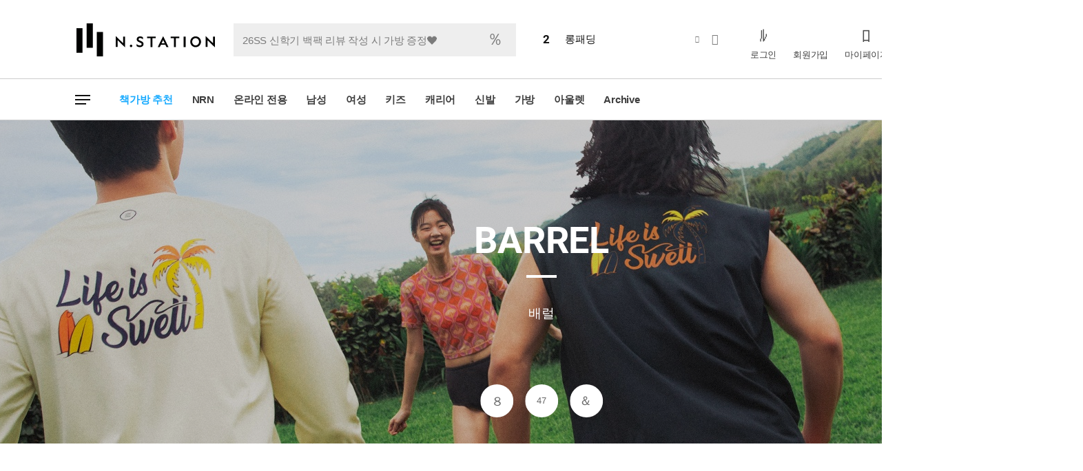

--- FILE ---
content_type: text/html; charset=UTF-8
request_url: https://nstationmall.com/goods/brand/29
body_size: 236803
content:
<!DOCTYPE html>
<html lang="ko" class=" ">
<head>
	<title> 브랜드샵 - N.STATION</title>
    <link rel="icon" type="image/png" href="https://img.nstationmall.com/mall/ui/common/favicon.ico">
    <meta charset="utf-8">
<meta http-equiv="X-UA-Compatible" content="IE=edge">
<meta name="format-detection" content="telephone=no, address=no, email=no">
<meta name="apple-mobile-web-app-status-bar-style" content="black">
<meta name="apple-mobile-web-app-capable" content="yes">
<meta name="mobile-web-app-capable" content="yes">
<meta name="description" content="">

<!-- 소셜태그 -->
<meta property="og:title" content="배럴">
<meta property="og:description" content="배럴">
<meta property="og:image" content="https://img.nstationmall.com/mall//brand/29/brand_logo.jpg?t=">
<meta property="og:url" content="//www.nstationmall.com">
<meta property="og:site_name" content="N.STATION">
<!--// 소셜태그 -->




<meta name="facebook-domain-verification" content="gh2shygto2fersby1yk4q7i8544ach" />

    <!-- 공통 css -->
<link rel="stylesheet" href="https://nstationmall.com/publish/pc/css/app.css?v=1767848901">

<!--
    블럭 모듈 css
    (D) css/module/ 폴더에서 현재 페이지 또는 현재 프로젝트에서 사용되는 css만 combine하여 module.css을 생성해주세요.
    현재 module.css는 전체 블럭이 포함된 버전입니다.
    현재 페이지에 블럭 모듈이 없으면 module.css가 없어도 됩니다.
-->

<link rel="stylesheet" href="https://nstationmall.com/publish/pc/css/module.css?v=1767848901">

<style>
    [v-cloak] {
        opacity: 0;
    }
</style>

    <script src="/js/min/pc.lib.js?v=6"></script>
    <script src="/js/min/pc.ui.js?v=6"></script>
    <script src="/js/min/app.front.js?v=8"></script>

<!-- kakaotalk sdk -->
<script src="https://t1.kakaocdn.net/kakao_js_sdk/v1/kakao.min.js"></script>
<script src="/js/goods.js?update_at=202105311542"></script>


                            <script type="text/javascript" charset="UTF-8" src="//t1.daumcdn.net/adfit/static/kp.js"></script>
<script type="text/javascript">
    kakaoPixel('3593935084247430666').pageView('방문');
</script>                <!-- Facebook Pixel Code -->
<script>
    !function(f,b,e,v,n,t,s){if(f.fbq)return;n=f.fbq=function(){n.callMethod?
    n.callMethod.apply(n,arguments):n.queue.push(arguments)};if(!f._fbq)f._fbq=n;
    n.push=n;n.loaded=!0;n.version='2.0';n.queue=[];t=b.createElement(e);t.async=!0;
    t.src=v;s=b.getElementsByTagName(e)[0];s.parentNode.insertBefore(t,s)}(window,
    document,'script','https://connect.facebook.net/en_US/fbevents.js');
    fbq('init', '1631033100525867'); // Insert your pixel ID here.
    fbq('track', 'PageView');

    var accessToken = "[base64]";
    var eventData = {
        "event_name": "PageView",
        "event_time": new Date().toUTCString(),
        "action_source": "website",
    }
    axios.post('https://graph.facebook.com/v17.0/1631033100525867/events?access_token=' + accessToken, {
        "data": [eventData],
        "test_event_code": "TEST51299"
    });
</script>

<noscript><img height="1" width="1" style="display:none" src="https://www.facebook.com/tr?id=1631033100525867&ev=PageView&noscript=1"/></noscript>
<!-- DO NOT MODIFY -->
<!-- End Facebook Pixel Code -->
                <!-- Criteo Loader File -->
<script type="text/javascript" src="//dynamic.criteo.com/js/ld/ld.js?a=71284" async="true"></script>
<!-- END Criteo Loader File -->


    <!-- Criteo Visit Tag -->
    <script type="text/javascript">
        window.criteo_q = window.criteo_q || [];
        var deviceType = /iPad/.test(navigator.userAgent) ? "t" : /Mobile|iP(hone|od)|Android|BlackBerry|IEMobile|Silk/.test(navigator.userAgent) ? "m" : "d";
        window.criteo_q.push(
            { event: "setAccount", account: 71284 },
            { event: "setEmail", email: "" },
            { event: "setSiteType", type: deviceType},
            { event: "setZipcode", zipcode: "" },
            { event: "viewPage" }
        );
    </script>
    <!-- END Criteo Visit Tag -->


                <!-- Google Tag Manager -->
<script>(function(w,d,s,l,i){w[l]=w[l]||[];w[l].push({'gtm.start':
new Date().getTime(),event:'gtm.js'});var f=d.getElementsByTagName(s)[0],
j=d.createElement(s),dl=l!='dataLayer'?'&l='+l:'';j.async=true;j.src=
'https://www.googletagmanager.com/gtm.js?id='+i+dl;f.parentNode.insertBefore(j,f);
})(window,document,'script','dataLayer','GTM-N3QP4BP');</script>
<!-- End Google Tag Manager -->

<!-- Global site tag (gtag.js) - Google Analytics -->
<script async src="https://www.googletagmanager.com/gtag/js?id=UA-90552407-1"></script>
<script>
    window.dataLayer = window.dataLayer || [];
    function gtag(){dataLayer.push(arguments);}
    gtag('js', new Date());

    gtag('config', 'UA-90552407-1');
</script>

<!-- Global site tag (gtag.js) - ADS -->
<script async src="https://www.googletagmanager.com/gtag/js?id=AW-738607587"></script>
<script>
    window.dataLayer = window.dataLayer || [];
    
    
    dataLayer.push({
        'deviceDetect': 'desktop'
    });
    
    function gtag(){dataLayer.push(arguments);}
    gtag('js', new Date());
    gtag('config', 'AW-738607587');
</script>

<script>
    var key = 'AW-10979281068';
    var conversion_main_key = 'NMn_CJzi_OEDEKyRqvMo';
    var conversion_key = '';
</script>

<!-- Global site tag (gtag.js) -->
<script async src="https://www.googletagmanager.com/gtag/js?id=AW-10979281068"></script>
<script>
    window.dataLayer = window.dataLayer || [];
    function gtag(){dataLayer.push(arguments);}
    gtag('js', new Date());

    gtag('config', key);
</script>

<!-- Event snippet for 220929_NGA_전체페이지조회 conversion page -->
<script>
    gtag('event', 'conversion', {
        'send_to': key+'/'+conversion_main_key,
        'value': 1.0,
        'currency': 'KRW'
    });
</script>

<!-- Event snippet for 220929_NGA_페이지조회 conversion page -->
<script>
    gtag('event', 'conversion', {
        'send_to': key+'/'+conversion_key,
        'value': 1.0,
        'currency': 'KRW'
    });
</script>

                <!-- 상단 선언 스크립트 : 모든페이지 공통 상단 필수 -->
<!-- PlayD TERA Log Definition Script Start -->
<script>
    (function(win,name){
        win['LogAnalyticsObject']=name;
        win[name]=win[name]||function(){(win[name].q=win[name].q||[]).push(arguments)}
    })(window,'_LA');
</script>                <!-- Twitter universal website tag code -->
<script>
    !function(e,t,n,s,u,a){e.twq||(s=e.twq=function(){s.exe?s.exe.apply(s,arguments):s.queue.push(arguments);
    },s.version='1.1',s.queue=[],u=t.createElement(n),u.async=!0,u.src='//static.ads-twitter.com/uwt.js',
    a=t.getElementsByTagName(n)[0],a.parentNode.insertBefore(u,a))}(window,document,'script');
    // Insert Twitter Pixel ID and Standard Event data below
    twq('init','o91np');
    twq('track','PageView');
</script>
<!-- End Twitter universal website tag code -->
                <script type="text/javascript" src="//static.tagmanager.toast.com/tag/view/1967"></script>
<script type="text/javascript">
 window.ne_tgm_q = window.ne_tgm_q || [];
 window.ne_tgm_q.push(
 {
 	tagType: 'visit',
 	device:'web'/*web, mobile, tablet*/,
 	uniqValue:'',
 	pageEncoding:'utf-8'
 });
 </script>
    
    <!-- (D) 페이지 공통 스크립트는 body 하단, 전용 스크립트는 .mm_page-content 하단에 넣어주세요. -->
</head>
<body>
    <!-- Google Tag Manager (noscript) -->
<noscript><iframe src="https://www.googletagmanager.com/ns.html?id=GTM-N3QP4BP"
height="0" width="0" style="display:none;visibility:hidden"></iframe></noscript>
<!-- End Google Tag Manager (noscript) -->	<div id="mm_app" class="mm_app">
		<!-- 스킵 -->
		<nav class="mm_skip">
			<ul>
				<li><a href="#mm_body" data-href="{ '_type': 'anchor' }">본문바로가기</a></li>
			</ul>
		</nav>
		<!-- 스킵 -->

		<!-- 브라우저접속 안내배너 -->
		<div class="mm_access">
			<!--[if lte ie 9]>
			<div class="mm_access-inner">
				<p class="mm_ir-blind">이 브라우저에서는 현재 사이트가 정상 동작하지 않으며, 제조사에 의한 업데이트 종료로 심각한 보안 위험을 초래할 수 있습니다. 크롬, 파이어폭스, 엣지 브라우저로 접속하시면 최적화된 환경에서 이용하실 수 있습니다.</p>
				<a class="btn_chrome" href="https://www.google.com/chrome/" target="_blank" title="새 창 열림"><b class="mm_ir-blind">크롬 설치하기</b></a>
				<a class="btn_firefox" href="https://www.mozilla.org/ko/firefox/new/" target="_blank" title="새 창 열림"><b class="mm_ir-blind">파이어폭스 설치하기</b></a>
				<a class="btn_edge" href="https://www.microsoft.com/ko-kr/edge" target="_blank" title="새 창 열림"><b class="mm_ir-blind">엣지 설치하기</b></a>
			</div>
			<![endif]-->
		</div>
		<script>

            if (mm.is.ie('ie10')) {
				var $access = mm.find('.mm_access')[0];
				$access.innerHTML = $access.innerHTML.replace('<!-\-[if lte ie 9]>', '').replace('<![endif]-\->', '');
			}
		</script>
		<!--// 브라우저접속 안내배너 -->

		<!-- 화면 -->
		<div class="mm_view">
			<!-- 헤더 -->
			<div class="mm_header" data-horizon>
				<div class="mm_inner">
					<!-- 메인 로고 -->
<h1>
            <a href="https://nstationmall.com/templates/mainpage" data-href="{ '_type': 'link' }"><span class="mm_ir-blind">N.STATION</span></a>
    </h1>
<!--// 메인 로고 -->

<!-- 헤더 검색 -->
<div class="mm_header-search">
    <!-- 검색영역 -->
        <div class="mm_header-search-form">
        <form>
            <div class="mm_form-text ">
                <button type="button" class="btn_text-clear"><i class="mco_form-clear"></i><b class="mm_ir-blind">지우기</b></button>
                <label>
                    <input type="text" id="search_word" class="textfield" data-text onKeypress="javascript:if(event.keyCode==13) {keywordSearch()}" value=""><i class="bg_text"></i>
                    <span class="mm_ir-blind text_placeholder">검색어를 입력하세요</span>
                    <span class="text_keyword" data-category="N"
                        data-link_url="/event/planning/1022"
                        data-default_keyword="26SS 신학기 백팩 리뷰 작성 시 가방 증정❤️"
                        data-default_link="/event/planning/1022"
                    >
                        26SS 신학기 백팩 리뷰 작성 시 가방 증정❤️
                    </span>
                </label>
            </div>
            <button type="button" class="btn_search" onclick="keywordSearch();"><i class="mco_search"></i><b class="mm_ir-blind">검색하기</b></button>
            <script>
                function keywordSearch () {
                    var searchKeyword = document.getElementById('search_word').value;
                    var defaultKeyword = document.getElementsByClassName('text_keyword')[0];

                    // 카테고리 조회
                    if (defaultKeyword.dataset.category === 'Y'
                        && defaultKeyword.dataset.link_url
                    ) {
                        mm.link(defaultKeyword.dataset.link_url);

                    // 키워드 조회
                    } else if (!mm.is.empty(searchKeyword)) {
                        searchProcess(searchKeyword);

                    // 기본 검색어 조회
                    } else if (defaultKeyword
                        && !mm.is.empty(defaultKeyword.innerHTML)
                        && defaultKeyword.getAttribute('data-link_url')
                    ) {
                        mm.link(defaultKeyword.getAttribute('data-link_url'));

                    } else {
                        mm.bom.alert('검색어를 입력해주세요');
                    }
                }

                function searchProcess(__keyword) {
                    __keyword = __keyword.toString();
                    if (__keyword.indexOf('&') > -1) {
                        __keyword = __keyword.replace(/&/g, '%26');
                    }
                    if (__keyword.indexOf('#') > -1) {
                        __keyword = __keyword.replace(/#/g, '%23');
                    }
                    if (__keyword.indexOf('+') > -1) {
                        __keyword = __keyword.replace(/\+/g, '%2B');
                    }
                    mm.link('https://nstationmall.com/search/result?keyword=' + __keyword);
                }
            </script>
            <input hidden>
        </form>
    </div>
    <!-- 검색영역 -->

    <!-- 최근검색어, 인기검색어 -->
        <div class="mm_header-search-keyword" id="search_keyword_history">
        <h5><b>최근 검색어</b></h5>
        <template v-if="keywordList == null || keywordList.length == 0">
            <p class="mm_text-none __none_sm__">
                <i class="ico_text-none"></i>최근 검색내역이 없습니다
            </p>
        </template>
        <template v-else>
            <div class="mm_scroller">
                <ul>
                    <li v-for="recentSearch in keywordList">
                        <a href="javascript:void(0);" v-on:click.stop.prevent v-on:click="search(recentSearch.keyword)"><span v-html="recentSearch.keyword"></span></a>
                        <button type="button" class="btn_remove" v-on:click="removeHistory(recentSearch.keyword, '')">
                            <i class="mco_remove"></i><b class="mm_ir-blind">삭제</b>
                        </button>
                    </li>
                </ul>
            </div>
        </template>

        <div class="mm__keyword-foot">
            <button v-show="keywordList != null && keywordList.length > 0" type="button" class="btn_remove-all" v-on:click="removeHistoryAll()"><b>최근 검색어 전체삭제</b><i class="mco_remove-all"></i></button>
            <button type="button" class="btn_close"><b>닫기</b><i class="mco_close"></i></button>
        </div>
    </div>
    <!--// 최근검색어, 인기검색어 -->

    <!-- 추천 검색어 -->
    <div class="mm_header-search-auto" id="auto_search">
        <ul v-if="categoryList.length > 0">
            <li v-for="category in categoryList">
                <a :href="'/goods/category/' + category.code" data-href="{ '_type': 'link' }">
                    <b v-html="category.label"></b>
                </a>
            </li>
        </ul>
        <ul v-if="wordList.length > 0">
            <li v-for="word in wordList">
                <a :href="'/search?keyword=' + word.keyword" data-href="{ '_type': 'link' }">
                    <b v-html="word.label"></b>
                </a>
            </li>
        </ul>
        <p v-if="wordList.length == 0 && categoryList.length == 0" class="mm_text-none"><i class="ico_text-none"></i>일치하는 검색어가 없습니다</p>
    </div>
    <!--// 추천 검색어 -->
</div>
<!--// 헤더 검색 -->

    <!-- 인기 검색어 -->
    <div class="mm_header-popular">
        <div class="mm__popular-inner">
            <h4><b>인기 검색어</b></h4>
            <ol>
                                <li><a href="javascript:void(0);" onclick="searchProcess('패딩')"><span>패딩</span>
                                            <i class="mco_rank-unchanged" title="변동없음"></i>
                                        </a></li>
                                <li><a href="javascript:void(0);" onclick="searchProcess('롱패딩')"><span>롱패딩</span>
                                            <i class="mco_rank-unchanged" title="변동없음"></i>
                                        </a></li>
                                <li><a href="javascript:void(0);" onclick="searchProcess('가방')"><span>가방</span>
                                            <i class="mco_rank-unchanged" title="변동없음"></i>
                                        </a></li>
                                <li><a href="javascript:void(0);" onclick="searchProcess('경량패딩')"><span>경량패딩</span>
                                            <i class="mco_rank-unchanged" title="변동없음"></i>
                                        </a></li>
                                <li><a href="javascript:void(0);" onclick="searchProcess('백팩')"><span>백팩</span>
                                            <i class="mco_rank-unchanged" title="변동없음"></i>
                                        </a></li>
                                <li><a href="javascript:void(0);" onclick="searchProcess('플리스')"><span>플리스</span>
                                            <i class="mco_rank-unchanged" title="변동없음"></i>
                                        </a></li>
                                <li><a href="javascript:void(0);" onclick="searchProcess('모자')"><span>모자</span>
                                            <i class="mco_rank-unchanged" title="변동없음"></i>
                                        </a></li>
                                <li><a href="javascript:void(0);" onclick="searchProcess('맨투맨')"><span>맨투맨</span>
                                            <i class="mco_rank-unchanged" title="변동없음"></i>
                                        </a></li>
                                <li><a href="javascript:void(0);" onclick="searchProcess('래쉬가드')"><span>래쉬가드</span>
                                            <i class="mco_rank-unchanged" title="변동없음"></i>
                                        </a></li>
                                <li><a href="javascript:void(0);" onclick="searchProcess('캐리어')"><span>캐리어</span>
                                            <i class="mco_rank-unchanged" title="변동없음"></i>
                                        </a></li>
                
            </ol>
            <p class="text_date"><span>2026.01.30 19:00</span>기준</p>
            <button type="button" class="mm_switch btn_more" data-switch="{ '_isParent': true, '_parentSelector': '.mm_header-popular', 'onChange': 'searchPopularChange' }" title="인기검색어 더보기"><i class="mco_more-down"></i></button>
            <button type="button" class="mm_switch btn_close" data-switch="{ '_isParent': true, '_parentSelector': '.mm_header-popular', 'onChange': 'searchPopularChange' }"><i class="mco_close"></i><b class="mm_ir-blind">인기검색어 접기</b></button>
        </div>
    </div>
    <!--// 인기 검색어 -->

<!-- 헤더 바로가기 -->
<div class="mm_header-quick">
    <ul>
                    <li>
                <a href="https://nstationmall.com/login?redirect_to_after=https%3A%2F%2Fnstationmall.com%2Fgoods%2Fbrand%2F29"
                   data-href="{ '_type': 'link' }"><i class="mco_login"></i><b>로그인</b></a>

            </li>
            <li><a href="https://nstationmall.com/join/certification" data-href="{ '_type': 'link' }"><i class="mco_join"></i><b>회원가입</b></a></li>
                <li><a href="https://nstationmall.com/mypage" data-href="{ '_type': 'link' }"><i class="mco_mypage"></i><b>마이페이지</b></a></li>
        <li><a href="https://nstationmall.com/cart" data-href="{ '_type': 'link' }"><i class="mco_cart"></i><b>장바구니</b><strong class="text_count cart_count"></strong></a></li>
        <li>
            <!-- 최근본상품 -->
<!-- (D) .btn_recent 버튼 클릭 시 '접어놓기' 타이틀이 추가되고, 부모인 .mm_header-gnb-recent에게 '__switch-on' 클래스가 추가됩니다. -->
<div class="mm_header-quick-recent">
    <button type="button" class="mm_switch btn_recent" data-switch="{ '_defaultTitle': '펼쳐보기', '_title': '접어놓기', '_isParent': true }" title="펼쳐보기">
        <i style="opacity: 0;" class="mm_bg-cover image_recent"></i>
        <b>최근 본 상품</b>
    </button>
    <div class="mm__recent-list" id="mm__recent-list">
        <!-- (D) 최근 본 상품 리스트 -->
    </div>
</div>

<script>
    mm.ready(function() {
        // observer 저장
        mm.observer.on(window, 'RECENT_VIEW_LIST_UPDATE', function() {
            fetchRecentViewList();
        });

        fetchRecentViewList();
    });

    // 최근 본 상품 조회
    function fetchRecentViewList() {
        var mainThumbnail = mm.is.empty(mm.local.get('MAIN_RECENT_GOODS')) ? 'null' : atob(mm.local.get('MAIN_RECENT_GOODS'));
        $('.btn_recent').html(
            '<i id="most_recent_goods" class="mm_bg-cover image_recent" data-preload="{ \'_src\': \''+ mainThumbnail +'\' }"></i>' +
            '   <b>최근 본 상품</b>'

        );
        mm.preload.update();

        var goodsList = mm.local.get('RECENT_GOODS') || '';

        if (!'' && !goodsList) {
            recentViewListDrawHtml([]);
        } else {
            axios.get('https://nstationmall.com/history/fetch?goods_list='+atob(goodsList))
            .then(function (__res) {
                recentViewListDrawHtml(__res.data);
            })
            .catch(function (__err) {
            });
        }
    }

    // 최근 본 상품 리스트 작성
    function recentViewListDrawHtml(__recentViewList) {
        var htmlString = '';
        if (__recentViewList.length > 0) {
            htmlString = '<div class="mm_scroller"><ul>';
            _.forEach(__recentViewList, function(__goods, __index) {
                htmlString +=
                    '<li class="mm_product-item __item_single_sm__">' +
                    '    <a href="/goods/detail/'+ __goods.idx +'" data-href="{ \'_type\': \'link\' }">' +
                    '        <figure>' +
                    '            <div class="mm_image-scale">' +
                    '            <i class="mm_preload mm_bg-cover image_product" data-preload="{ \'_src\': \'' + __goods.thumbnail_url + '\' }"> ';
            //  픽토그램
            if (__goods.pictogram_apply && __goods.pictogram_apply.icon && __goods.pictogram_apply.icon.label_image) {
                htmlString +=
                    '               <div class="thumb-icon thumb-icon-right"> ' +
                    '                   <img src="' + __goods.pictogram_apply.icon.label_image.image_file + '" class="thumb-icon-img-right" alt="썸네일 기능성 아이콘"/> ' +
                    '               </div>';
            }

            if (__goods.pictogram_apply && __goods.pictogram_apply.icon && __goods.pictogram_apply.icon.label2_image) {
                htmlString +=
                    '               <div class="thumb-icon thumb-icon-left" style="bottom: -4px;">' +
                    '                   <img src="' + __goods.pictogram_apply.icon.label2_image.image_file + '" class="thumb-icon-img-left" alt="썸네일 좌측하단 아이콘" />' +
                    '               </div>' ;
            }
            //  픽토그램
                htmlString +=
                    '            </i>' +
                    '            </div>';

                if (__goods.is_soldout) {
                    htmlString += '<p class="text_soldout"><b><span>품절</span></b></p>';
                }

                htmlString +=
                    '           <figcaption>' +
                    '               <p class="text_brand">' + __goods.brand.brand_name + '</p>' +
                    '               <p class="text_product">' + __goods.decoded_display_name + '</p>' +
                    '               <p class="text_price"><strong>' + mm.number.comma(__goods.dc_1_price) + '</strong></p>' +
                    '           </figcaption>' +
                    '       </figure>' +
                    '   </a>' +
                    '</li>';
            });
            htmlString += '</ul></div>';
        } else {
            htmlString = '<p class="mm_text-none"><i class="ico_text-none"></i>최근 본 상품이 없습니다</p>';
        }

        document.getElementById('mm__recent-list').innerHTML = htmlString;
        mm.preload.update();
    }
</script>
<!--// 최근본상품 -->
        </li>
    </ul>
</div>
<!--// 헤더 바로가기 -->

<!-- (D) 브랜드몰에 맞게 로고를 변경합니다. -->
<!-- 브랜드몰 로고 -->
<!--// 브랜드몰 로고 -->

<script>
    (function () {
        /**
        * 장바구니 아이템 count 조회
        */
        var cartCount = 0;
        var countEl = document.querySelector('.cart_count');
        axios.get('https://nstationmall.com/cart/count/fetch')
            .then(function (res) {
                cartCount = res.data;
            })
            .catch(console.error)
            .finally(function () {
                countEl.innerText = cartCount;
            });
    })();

    // 최근 검색어 삭제
    var vueModelSearchKeywordHistory = new Vue({
        el: '#search_keyword_history',
        data: {
            keywordList: [],
        },
        mounted: function () {
            this.fetchHistory();
        },
        methods: {
            getHistory: function () {
                return mm.storage.get('local', 'RECENT_SEARCHES') || [];
            },
            setHistory: function (recentSearches) {
                mm.storage.set('local', 'RECENT_SEARCHES', recentSearches.slice(0, 10));
                this.fetchHistory();
            },

            fetchHistory: function () {
                this.keywordList = this.getHistory();
            },
            removeHistoryAll: function() {
                var self = this;
                mm.bom.confirm('최근 검색어를 모두 삭제하시겠습니까?', function (__isConfirm) {
                    if (!__isConfirm) {
                        return;
                    }

                    self.setHistory([]);
                });
            },
            removeHistory: function (__keyword, __type) {
                this.setHistory(
                    this.getHistory().filter(function (recentSearch) {
                        return recentSearch.keyword != __keyword;
                    })
                );
                return;
            },
            search: function (__keyword) {
                searchProcess(__keyword);
            }
        }
    });

    // 자동 완성 검색 키워드
    var vueAutoSearch = new Vue({
        el: '#auto_search',
        data: {
            categoryList: [],
            wordList: [],
        },
        methods: {
            // 추천 검색어 추출
            fetchWords: function (__keyword) {
                var _this = this;
                axios.post('https://nstationmall.com/search/keyword/fetch', {keyword: __keyword})
                    .then(function (__res) {

                        var replaceText = '<strong class="mm_text-primary">' + __keyword + '</strong>';

                        // 자동완성 > 추천 카테고리샵 tag 변환
                        __res.data.categoryList.forEach(function (__category) {
                            __category.label = __category.label.replace(__keyword, replaceText);
                        });
                        _this.categoryList = __res.data.categoryList;

                        // 자동완성 > 추천 검색어 tag 변환
                        wordList = [];
                        __res.data.list.forEach(function (__word) {
                            wordList.push({
                                keyword: __word,
                                label: __word.replace(__keyword, replaceText),
                            })
                        });
                        _this.wordList = wordList;
                    })
                    .catch(function (__err) {
                        console.log(__err);
                    })
            }
        }
    });

    // 자동 검색어 노출
    (function () {

        mm.event.on('.mm_header-search-form .textfield', 'keyup change', function (__e) {
            var selectKeywordElement = mm.find('.__over')[0];
            var isRedirectCategory = mm.find('.text_shortcut', selectKeywordElement)[0] !== undefined;
            var defaultKeyword = mm.find('.text_keyword')[0];

            // 선택 element 가 추천 카테고리 인 경우
            if (isRedirectCategory) {
                defaultKeyword.dataset.link_url = selectKeywordElement.href;
                defaultKeyword.dataset.category = 'Y';
                defaultKeyword.innerText = mm.find('span', selectKeywordElement)[0].innerText;
            } else {
                defaultKeyword.dataset.link_url = defaultKeyword.dataset.default_link;
                defaultKeyword.dataset.category = 'N';
                defaultKeyword.innerText = defaultKeyword.dataset.default_keyword;
            }

            // 방향키 제어 코드
            var keyCode = __e.code;
            var exceptFetchKeyCode = ['ArrowDown', 'ArrowUp', 'ArrowRight', 'ArrowLeft'];

            // ie 인 경우 방항키 제어 코드 변경
            if (mm.is.ie()) {
                keyCode = __e.keyCode;
                exceptFetchKeyCode = [38, 37, 39, 40];
            }

            // 자동검색어 fetch 실행
            if (exceptFetchKeyCode.indexOf(keyCode) < 0 && __e.target.value) {
                vueAutoSearch.fetchWords(__e.target.value);
            }

        });

    })();

</script>
				</div>

				<div class="mm_header-gnb">
					<div class="mm_inner">
						<div class="mm_lside">
                                                            <!-- 카테고리메뉴 -->
<!-- (D) .btn_catemenu 버튼 클릭 시 '접어놓기' 타이틀이 추가되고, 부모인 .mm_catemenu에게 '__switch-on' 클래스가 추가됩니다. -->
	<!--
    (D) .btn_catemenu 버튼 클릭 시 '접어놓기' 타이틀이 추가되고, 부모인 .mm_catemenu에게 '__switch-on' 클래스가 추가됩니다.
    .mm_catemenu-item-depth 안 section 태그(2depth 기준) 하단에 wbr태그를 넣어줍니다.
    -->
<div class="mm_catemenu">
    <button type="button" class="mm_switch btn_catemenu"
        data-switch="{ '_defaultTitle': '펼쳐보기', '_title': '접어놓기', '_isParent': true, '_isParentUpdate': true, '_isReturnParams': false, 'onChange': 'mm.observer.dispatch', 'onChangeParams': ['CATE_MENU_SWITCH'] }"
        title="펼쳐보기">
        <i class="ico_menu"></i><b class="mm_ir-blind">카테고리 메뉴</b>
    </button>
        <div class="mm_catemenu-item">
        <nav>
            <ul>
                                    <li>
                        <a href="https://nstationmall.com/goods/category/065000000"
                           data-href="{ '_type': 'link' }">
                            
                            <b>패딩 특가</b>
                        </a>
                                                    <div class="mm_catemenu-item-depth">
                                <div class="mm_scroller">
                                    <h3><b>패딩 특가</b><a
                                                class="mm_btn btn_all __btn_2xs_square_line_light__"
                                                href="https://nstationmall.com/goods/category/065000000"
                                                data-href="{ '_type': 'link' }"><b>전체보기</b><i
                                                    class="mco_link-sm"></i></a></h3>
                                                                            <section>
                                            <h4>
                                                <a href="https://nstationmall.com/goods/category/065009000"
                                                   data-href="{ '_type': 'link' }">
                                                    <b>패딩 특가</b>
                                                </a>
                                            </h4>
                                                                                            <ul>
                                                                                                            <li>
                                                            <a href="https://nstationmall.com/goods/category/065009001"
                                                               data-href="{ '_type': 'link' }">
                                                                <b>패딩 특가</b>
                                                            </a>
                                                        </li>
                                                                                                    </ul>
                                                                                    </section>
                                        <wbr>
                                                                            <section>
                                            <h4>
                                                <a href="https://nstationmall.com/goods/category/065006000"
                                                   data-href="{ '_type': 'link' }">
                                                    <b>온라인 전용</b>
                                                </a>
                                            </h4>
                                                                                            <ul>
                                                                                                            <li>
                                                            <a href="https://nstationmall.com/goods/category/065006001"
                                                               data-href="{ '_type': 'link' }">
                                                                <b>온라인 전용</b>
                                                            </a>
                                                        </li>
                                                                                                    </ul>
                                                                                    </section>
                                        <wbr>
                                                                    </div>
                            </div>
                                            </li>
                                    <li>
                        <a href="https://nstationmall.com/goods/category/066000000"
                           data-href="{ '_type': 'link' }">
                            
                            <b>온라인 전용</b>
                        </a>
                                                    <div class="mm_catemenu-item-depth">
                                <div class="mm_scroller">
                                    <h3><b>온라인 전용</b><a
                                                class="mm_btn btn_all __btn_2xs_square_line_light__"
                                                href="https://nstationmall.com/goods/category/066000000"
                                                data-href="{ '_type': 'link' }"><b>전체보기</b><i
                                                    class="mco_link-sm"></i></a></h3>
                                                                            <section>
                                            <h4>
                                                <a href="https://nstationmall.com/goods/category/066001000"
                                                   data-href="{ '_type': 'link' }">
                                                    <b>온라인 전용</b>
                                                </a>
                                            </h4>
                                                                                            <ul>
                                                                                                            <li>
                                                            <a href="https://nstationmall.com/goods/category/066001001"
                                                               data-href="{ '_type': 'link' }">
                                                                <b>온라인 전용</b>
                                                            </a>
                                                        </li>
                                                                                                            <li>
                                                            <a href="https://nstationmall.com/goods/category/066001002"
                                                               data-href="{ '_type': 'link' }">
                                                                <b>키즈</b>
                                                            </a>
                                                        </li>
                                                                                                    </ul>
                                                                                    </section>
                                        <wbr>
                                                                    </div>
                            </div>
                                            </li>
                                    <li>
                        <a href="https://nstationmall.com/goods/category/001000000"
                           data-href="{ '_type': 'link' }">
                            
                            <b>남성</b>
                        </a>
                                                    <div class="mm_catemenu-item-depth">
                                <div class="mm_scroller">
                                    <h3><b>남성</b><a
                                                class="mm_btn btn_all __btn_2xs_square_line_light__"
                                                href="https://nstationmall.com/goods/category/001000000"
                                                data-href="{ '_type': 'link' }"><b>전체보기</b><i
                                                    class="mco_link-sm"></i></a></h3>
                                                                            <section>
                                            <h4>
                                                <a href="https://nstationmall.com/goods/category/001001000"
                                                   data-href="{ '_type': 'link' }">
                                                    <b>아우터</b>
                                                </a>
                                            </h4>
                                                                                            <ul>
                                                                                                            <li>
                                                            <a href="https://nstationmall.com/goods/category/001001011"
                                                               data-href="{ '_type': 'link' }">
                                                                <b>패딩</b>
                                                            </a>
                                                        </li>
                                                                                                            <li>
                                                            <a href="https://nstationmall.com/goods/category/001001017"
                                                               data-href="{ '_type': 'link' }">
                                                                <b>플리스</b>
                                                            </a>
                                                        </li>
                                                                                                            <li>
                                                            <a href="https://nstationmall.com/goods/category/001001013"
                                                               data-href="{ '_type': 'link' }">
                                                                <b>자켓/점퍼</b>
                                                            </a>
                                                        </li>
                                                                                                            <li>
                                                            <a href="https://nstationmall.com/goods/category/001001009"
                                                               data-href="{ '_type': 'link' }">
                                                                <b>바람막이</b>
                                                            </a>
                                                        </li>
                                                                                                            <li>
                                                            <a href="https://nstationmall.com/goods/category/001001018"
                                                               data-href="{ '_type': 'link' }">
                                                                <b>후드 집업</b>
                                                            </a>
                                                        </li>
                                                                                                            <li>
                                                            <a href="https://nstationmall.com/goods/category/001001015"
                                                               data-href="{ '_type': 'link' }">
                                                                <b>베스트</b>
                                                            </a>
                                                        </li>
                                                                                                            <li>
                                                            <a href="https://nstationmall.com/goods/category/001001012"
                                                               data-href="{ '_type': 'link' }">
                                                                <b>아노락</b>
                                                            </a>
                                                        </li>
                                                                                                    </ul>
                                                                                    </section>
                                        <wbr>
                                                                            <section>
                                            <h4>
                                                <a href="https://nstationmall.com/goods/category/001055000"
                                                   data-href="{ '_type': 'link' }">
                                                    <b>다운</b>
                                                </a>
                                            </h4>
                                                                                            <ul>
                                                                                                            <li>
                                                            <a href="https://nstationmall.com/goods/category/001055005"
                                                               data-href="{ '_type': 'link' }">
                                                                <b>롱다운</b>
                                                            </a>
                                                        </li>
                                                                                                            <li>
                                                            <a href="https://nstationmall.com/goods/category/001055004"
                                                               data-href="{ '_type': 'link' }">
                                                                <b>숏다운</b>
                                                            </a>
                                                        </li>
                                                                                                            <li>
                                                            <a href="https://nstationmall.com/goods/category/001055006"
                                                               data-href="{ '_type': 'link' }">
                                                                <b>경량다운</b>
                                                            </a>
                                                        </li>
                                                                                                            <li>
                                                            <a href="https://nstationmall.com/goods/category/001055007"
                                                               data-href="{ '_type': 'link' }">
                                                                <b>베스트</b>
                                                            </a>
                                                        </li>
                                                                                                    </ul>
                                                                                    </section>
                                        <wbr>
                                                                            <section>
                                            <h4>
                                                <a href="https://nstationmall.com/goods/category/001002000"
                                                   data-href="{ '_type': 'link' }">
                                                    <b>상의</b>
                                                </a>
                                            </h4>
                                                                                            <ul>
                                                                                                            <li>
                                                            <a href="https://nstationmall.com/goods/category/001002010"
                                                               data-href="{ '_type': 'link' }">
                                                                <b>맨투맨</b>
                                                            </a>
                                                        </li>
                                                                                                            <li>
                                                            <a href="https://nstationmall.com/goods/category/001002011"
                                                               data-href="{ '_type': 'link' }">
                                                                <b>후드티</b>
                                                            </a>
                                                        </li>
                                                                                                            <li>
                                                            <a href="https://nstationmall.com/goods/category/001002012"
                                                               data-href="{ '_type': 'link' }">
                                                                <b>긴팔티</b>
                                                            </a>
                                                        </li>
                                                                                                            <li>
                                                            <a href="https://nstationmall.com/goods/category/001002014"
                                                               data-href="{ '_type': 'link' }">
                                                                <b>반팔티</b>
                                                            </a>
                                                        </li>
                                                                                                    </ul>
                                                                                    </section>
                                        <wbr>
                                                                            <section>
                                            <h4>
                                                <a href="https://nstationmall.com/goods/category/001003000"
                                                   data-href="{ '_type': 'link' }">
                                                    <b>하의</b>
                                                </a>
                                            </h4>
                                                                                            <ul>
                                                                                                            <li>
                                                            <a href="https://nstationmall.com/goods/category/001003008"
                                                               data-href="{ '_type': 'link' }">
                                                                <b>롱팬츠</b>
                                                            </a>
                                                        </li>
                                                                                                            <li>
                                                            <a href="https://nstationmall.com/goods/category/001003009"
                                                               data-href="{ '_type': 'link' }">
                                                                <b>카고/조거</b>
                                                            </a>
                                                        </li>
                                                                                                            <li>
                                                            <a href="https://nstationmall.com/goods/category/001003011"
                                                               data-href="{ '_type': 'link' }">
                                                                <b>숏팬츠</b>
                                                            </a>
                                                        </li>
                                                                                                    </ul>
                                                                                    </section>
                                        <wbr>
                                                                            <section>
                                            <h4>
                                                <a href="https://nstationmall.com/goods/category/001018000"
                                                   data-href="{ '_type': 'link' }">
                                                    <b>래쉬가드</b>
                                                </a>
                                            </h4>
                                                                                            <ul>
                                                                                                            <li>
                                                            <a href="https://nstationmall.com/goods/category/001018001"
                                                               data-href="{ '_type': 'link' }">
                                                                <b>래쉬가드</b>
                                                            </a>
                                                        </li>
                                                                                                            <li>
                                                            <a href="https://nstationmall.com/goods/category/001018013"
                                                               data-href="{ '_type': 'link' }">
                                                                <b>보드숏</b>
                                                            </a>
                                                        </li>
                                                                                                    </ul>
                                                                                    </section>
                                        <wbr>
                                                                    </div>
                            </div>
                                            </li>
                                    <li>
                        <a href="https://nstationmall.com/goods/category/002000000"
                           data-href="{ '_type': 'link' }">
                            
                            <b>여성</b>
                        </a>
                                                    <div class="mm_catemenu-item-depth">
                                <div class="mm_scroller">
                                    <h3><b>여성</b><a
                                                class="mm_btn btn_all __btn_2xs_square_line_light__"
                                                href="https://nstationmall.com/goods/category/002000000"
                                                data-href="{ '_type': 'link' }"><b>전체보기</b><i
                                                    class="mco_link-sm"></i></a></h3>
                                                                            <section>
                                            <h4>
                                                <a href="https://nstationmall.com/goods/category/002001000"
                                                   data-href="{ '_type': 'link' }">
                                                    <b>아우터</b>
                                                </a>
                                            </h4>
                                                                                            <ul>
                                                                                                            <li>
                                                            <a href="https://nstationmall.com/goods/category/002001008"
                                                               data-href="{ '_type': 'link' }">
                                                                <b>패딩</b>
                                                            </a>
                                                        </li>
                                                                                                            <li>
                                                            <a href="https://nstationmall.com/goods/category/002001012"
                                                               data-href="{ '_type': 'link' }">
                                                                <b>플리스</b>
                                                            </a>
                                                        </li>
                                                                                                            <li>
                                                            <a href="https://nstationmall.com/goods/category/002001010"
                                                               data-href="{ '_type': 'link' }">
                                                                <b>자켓/점퍼</b>
                                                            </a>
                                                        </li>
                                                                                                            <li>
                                                            <a href="https://nstationmall.com/goods/category/002001006"
                                                               data-href="{ '_type': 'link' }">
                                                                <b>바람막이</b>
                                                            </a>
                                                        </li>
                                                                                                            <li>
                                                            <a href="https://nstationmall.com/goods/category/002001013"
                                                               data-href="{ '_type': 'link' }">
                                                                <b>후드 집업</b>
                                                            </a>
                                                        </li>
                                                                                                            <li>
                                                            <a href="https://nstationmall.com/goods/category/002001011"
                                                               data-href="{ '_type': 'link' }">
                                                                <b>베스트</b>
                                                            </a>
                                                        </li>
                                                                                                            <li>
                                                            <a href="https://nstationmall.com/goods/category/002001009"
                                                               data-href="{ '_type': 'link' }">
                                                                <b>아노락</b>
                                                            </a>
                                                        </li>
                                                                                                    </ul>
                                                                                    </section>
                                        <wbr>
                                                                            <section>
                                            <h4>
                                                <a href="https://nstationmall.com/goods/category/002014000"
                                                   data-href="{ '_type': 'link' }">
                                                    <b>다운</b>
                                                </a>
                                            </h4>
                                                                                            <ul>
                                                                                                            <li>
                                                            <a href="https://nstationmall.com/goods/category/002014005"
                                                               data-href="{ '_type': 'link' }">
                                                                <b>롱다운</b>
                                                            </a>
                                                        </li>
                                                                                                            <li>
                                                            <a href="https://nstationmall.com/goods/category/002014004"
                                                               data-href="{ '_type': 'link' }">
                                                                <b>숏다운</b>
                                                            </a>
                                                        </li>
                                                                                                            <li>
                                                            <a href="https://nstationmall.com/goods/category/002014006"
                                                               data-href="{ '_type': 'link' }">
                                                                <b>경량다운</b>
                                                            </a>
                                                        </li>
                                                                                                            <li>
                                                            <a href="https://nstationmall.com/goods/category/002014007"
                                                               data-href="{ '_type': 'link' }">
                                                                <b>다운베스트</b>
                                                            </a>
                                                        </li>
                                                                                                    </ul>
                                                                                    </section>
                                        <wbr>
                                                                            <section>
                                            <h4>
                                                <a href="https://nstationmall.com/goods/category/002025000"
                                                   data-href="{ '_type': 'link' }">
                                                    <b>원피스</b>
                                                </a>
                                            </h4>
                                                                                            <ul>
                                                                                                            <li>
                                                            <a href="https://nstationmall.com/goods/category/002025001"
                                                               data-href="{ '_type': 'link' }">
                                                                <b>원피스</b>
                                                            </a>
                                                        </li>
                                                                                                    </ul>
                                                                                    </section>
                                        <wbr>
                                                                            <section>
                                            <h4>
                                                <a href="https://nstationmall.com/goods/category/002002000"
                                                   data-href="{ '_type': 'link' }">
                                                    <b>상의</b>
                                                </a>
                                            </h4>
                                                                                            <ul>
                                                                                                            <li>
                                                            <a href="https://nstationmall.com/goods/category/002002010"
                                                               data-href="{ '_type': 'link' }">
                                                                <b>맨투맨</b>
                                                            </a>
                                                        </li>
                                                                                                            <li>
                                                            <a href="https://nstationmall.com/goods/category/002002011"
                                                               data-href="{ '_type': 'link' }">
                                                                <b>후드티</b>
                                                            </a>
                                                        </li>
                                                                                                            <li>
                                                            <a href="https://nstationmall.com/goods/category/002002012"
                                                               data-href="{ '_type': 'link' }">
                                                                <b>긴팔티</b>
                                                            </a>
                                                        </li>
                                                                                                            <li>
                                                            <a href="https://nstationmall.com/goods/category/002002014"
                                                               data-href="{ '_type': 'link' }">
                                                                <b>반팔티</b>
                                                            </a>
                                                        </li>
                                                                                                    </ul>
                                                                                    </section>
                                        <wbr>
                                                                            <section>
                                            <h4>
                                                <a href="https://nstationmall.com/goods/category/002003000"
                                                   data-href="{ '_type': 'link' }">
                                                    <b>하의</b>
                                                </a>
                                            </h4>
                                                                                            <ul>
                                                                                                            <li>
                                                            <a href="https://nstationmall.com/goods/category/002003011"
                                                               data-href="{ '_type': 'link' }">
                                                                <b>숏팬츠</b>
                                                            </a>
                                                        </li>
                                                                                                            <li>
                                                            <a href="https://nstationmall.com/goods/category/002003007"
                                                               data-href="{ '_type': 'link' }">
                                                                <b>롱팬츠</b>
                                                            </a>
                                                        </li>
                                                                                                            <li>
                                                            <a href="https://nstationmall.com/goods/category/002003010"
                                                               data-href="{ '_type': 'link' }">
                                                                <b>스커트</b>
                                                            </a>
                                                        </li>
                                                                                                            <li>
                                                            <a href="https://nstationmall.com/goods/category/002003008"
                                                               data-href="{ '_type': 'link' }">
                                                                <b>카고/조거</b>
                                                            </a>
                                                        </li>
                                                                                                    </ul>
                                                                                    </section>
                                        <wbr>
                                                                            <section>
                                            <h4>
                                                <a href="https://nstationmall.com/goods/category/002020000"
                                                   data-href="{ '_type': 'link' }">
                                                    <b>래쉬가드</b>
                                                </a>
                                            </h4>
                                                                                            <ul>
                                                                                                            <li>
                                                            <a href="https://nstationmall.com/goods/category/002020001"
                                                               data-href="{ '_type': 'link' }">
                                                                <b>래쉬가드</b>
                                                            </a>
                                                        </li>
                                                                                                            <li>
                                                            <a href="https://nstationmall.com/goods/category/002020002"
                                                               data-href="{ '_type': 'link' }">
                                                                <b>보드숏</b>
                                                            </a>
                                                        </li>
                                                                                                    </ul>
                                                                                    </section>
                                        <wbr>
                                                                    </div>
                            </div>
                                            </li>
                                    <li>
                        <a href="https://nstationmall.com/goods/category/003000000"
                           data-href="{ '_type': 'link' }">
                            
                            <b>책가방</b>
                        </a>
                                                    <div class="mm_catemenu-item-depth">
                                <div class="mm_scroller">
                                    <h3><b>책가방</b><a
                                                class="mm_btn btn_all __btn_2xs_square_line_light__"
                                                href="https://nstationmall.com/goods/category/003000000"
                                                data-href="{ '_type': 'link' }"><b>전체보기</b><i
                                                    class="mco_link-sm"></i></a></h3>
                                                                            <section>
                                            <h4>
                                                <a href="https://nstationmall.com/goods/category/003001000"
                                                   data-href="{ '_type': 'link' }">
                                                    <b>백팩</b>
                                                </a>
                                            </h4>
                                                                                            <ul>
                                                                                                            <li>
                                                            <a href="https://nstationmall.com/goods/category/003001001"
                                                               data-href="{ '_type': 'link' }">
                                                                <b>백팩</b>
                                                            </a>
                                                        </li>
                                                                                                    </ul>
                                                                                    </section>
                                        <wbr>
                                                                            <section>
                                            <h4>
                                                <a href="https://nstationmall.com/goods/category/003005000"
                                                   data-href="{ '_type': 'link' }">
                                                    <b>메신저백</b>
                                                </a>
                                            </h4>
                                                                                            <ul>
                                                                                                            <li>
                                                            <a href="https://nstationmall.com/goods/category/003005001"
                                                               data-href="{ '_type': 'link' }">
                                                                <b>메신저백</b>
                                                            </a>
                                                        </li>
                                                                                                    </ul>
                                                                                    </section>
                                        <wbr>
                                                                            <section>
                                            <h4>
                                                <a href="https://nstationmall.com/goods/category/003002000"
                                                   data-href="{ '_type': 'link' }">
                                                    <b>슬링백</b>
                                                </a>
                                            </h4>
                                                                                            <ul>
                                                                                                            <li>
                                                            <a href="https://nstationmall.com/goods/category/003002001"
                                                               data-href="{ '_type': 'link' }">
                                                                <b>슬링백</b>
                                                            </a>
                                                        </li>
                                                                                                    </ul>
                                                                                    </section>
                                        <wbr>
                                                                            <section>
                                            <h4>
                                                <a href="https://nstationmall.com/goods/category/003003000"
                                                   data-href="{ '_type': 'link' }">
                                                    <b>크로스백</b>
                                                </a>
                                            </h4>
                                                                                            <ul>
                                                                                                            <li>
                                                            <a href="https://nstationmall.com/goods/category/003003001"
                                                               data-href="{ '_type': 'link' }">
                                                                <b>크로스백</b>
                                                            </a>
                                                        </li>
                                                                                                    </ul>
                                                                                    </section>
                                        <wbr>
                                                                            <section>
                                            <h4>
                                                <a href="https://nstationmall.com/goods/category/003004000"
                                                   data-href="{ '_type': 'link' }">
                                                    <b>토트백</b>
                                                </a>
                                            </h4>
                                                                                            <ul>
                                                                                                            <li>
                                                            <a href="https://nstationmall.com/goods/category/003004001"
                                                               data-href="{ '_type': 'link' }">
                                                                <b>토트백</b>
                                                            </a>
                                                        </li>
                                                                                                    </ul>
                                                                                    </section>
                                        <wbr>
                                                                            <section>
                                            <h4>
                                                <a href="https://nstationmall.com/goods/category/003007000"
                                                   data-href="{ '_type': 'link' }">
                                                    <b>힙색</b>
                                                </a>
                                            </h4>
                                                                                            <ul>
                                                                                                            <li>
                                                            <a href="https://nstationmall.com/goods/category/003007001"
                                                               data-href="{ '_type': 'link' }">
                                                                <b>힙색</b>
                                                            </a>
                                                        </li>
                                                                                                    </ul>
                                                                                    </section>
                                        <wbr>
                                                                            <section>
                                            <h4>
                                                <a href="https://nstationmall.com/goods/category/003009000"
                                                   data-href="{ '_type': 'link' }">
                                                    <b>잡화</b>
                                                </a>
                                            </h4>
                                                                                            <ul>
                                                                                                            <li>
                                                            <a href="https://nstationmall.com/goods/category/003009001"
                                                               data-href="{ '_type': 'link' }">
                                                                <b>잡화</b>
                                                            </a>
                                                        </li>
                                                                                                    </ul>
                                                                                    </section>
                                        <wbr>
                                                                    </div>
                            </div>
                                            </li>
                                    <li>
                        <a href="https://nstationmall.com/goods/category/010000000"
                           data-href="{ '_type': 'link' }">
                            
                            <b>여행 캐리어</b>
                        </a>
                                            </li>
                                    <li>
                        <a href="https://nstationmall.com/goods/category/004000000"
                           data-href="{ '_type': 'link' }">
                            
                            <b>신발</b>
                        </a>
                                                    <div class="mm_catemenu-item-depth">
                                <div class="mm_scroller">
                                    <h3><b>신발</b><a
                                                class="mm_btn btn_all __btn_2xs_square_line_light__"
                                                href="https://nstationmall.com/goods/category/004000000"
                                                data-href="{ '_type': 'link' }"><b>전체보기</b><i
                                                    class="mco_link-sm"></i></a></h3>
                                                                            <section>
                                            <h4>
                                                <a href="https://nstationmall.com/goods/category/004007000"
                                                   data-href="{ '_type': 'link' }">
                                                    <b>방한화</b>
                                                </a>
                                            </h4>
                                                                                            <ul>
                                                                                                            <li>
                                                            <a href="https://nstationmall.com/goods/category/004007001"
                                                               data-href="{ '_type': 'link' }">
                                                                <b>부츠</b>
                                                            </a>
                                                        </li>
                                                                                                            <li>
                                                            <a href="https://nstationmall.com/goods/category/004007002"
                                                               data-href="{ '_type': 'link' }">
                                                                <b>뮬/슬립온</b>
                                                            </a>
                                                        </li>
                                                                                                    </ul>
                                                                                    </section>
                                        <wbr>
                                                                            <section>
                                            <h4>
                                                <a href="https://nstationmall.com/goods/category/004001000"
                                                   data-href="{ '_type': 'link' }">
                                                    <b>운동화</b>
                                                </a>
                                            </h4>
                                                                                            <ul>
                                                                                                            <li>
                                                            <a href="https://nstationmall.com/goods/category/004001001"
                                                               data-href="{ '_type': 'link' }">
                                                                <b>운동화</b>
                                                            </a>
                                                        </li>
                                                                                                    </ul>
                                                                                    </section>
                                        <wbr>
                                                                            <section>
                                            <h4>
                                                <a href="https://nstationmall.com/goods/category/004002000"
                                                   data-href="{ '_type': 'link' }">
                                                    <b>슬라이드</b>
                                                </a>
                                            </h4>
                                                                                            <ul>
                                                                                                            <li>
                                                            <a href="https://nstationmall.com/goods/category/004002001"
                                                               data-href="{ '_type': 'link' }">
                                                                <b>슬라이드</b>
                                                            </a>
                                                        </li>
                                                                                                    </ul>
                                                                                    </section>
                                        <wbr>
                                                                            <section>
                                            <h4>
                                                <a href="https://nstationmall.com/goods/category/004003000"
                                                   data-href="{ '_type': 'link' }">
                                                    <b>샌들</b>
                                                </a>
                                            </h4>
                                                                                            <ul>
                                                                                                            <li>
                                                            <a href="https://nstationmall.com/goods/category/004003001"
                                                               data-href="{ '_type': 'link' }">
                                                                <b>샌들</b>
                                                            </a>
                                                        </li>
                                                                                                    </ul>
                                                                                    </section>
                                        <wbr>
                                                                    </div>
                            </div>
                                            </li>
                                    <li>
                        <a href="https://nstationmall.com/goods/category/006000000"
                           data-href="{ '_type': 'link' }">
                            
                            <b>용품</b>
                        </a>
                                                    <div class="mm_catemenu-item-depth">
                                <div class="mm_scroller">
                                    <h3><b>용품</b><a
                                                class="mm_btn btn_all __btn_2xs_square_line_light__"
                                                href="https://nstationmall.com/goods/category/006000000"
                                                data-href="{ '_type': 'link' }"><b>전체보기</b><i
                                                    class="mco_link-sm"></i></a></h3>
                                                                            <section>
                                            <h4>
                                                <a href="https://nstationmall.com/goods/category/006016000"
                                                   data-href="{ '_type': 'link' }">
                                                    <b>모자</b>
                                                </a>
                                            </h4>
                                                                                            <ul>
                                                                                                            <li>
                                                            <a href="https://nstationmall.com/goods/category/006016001"
                                                               data-href="{ '_type': 'link' }">
                                                                <b>볼캡</b>
                                                            </a>
                                                        </li>
                                                                                                            <li>
                                                            <a href="https://nstationmall.com/goods/category/006016002"
                                                               data-href="{ '_type': 'link' }">
                                                                <b>겨울 모자</b>
                                                            </a>
                                                        </li>
                                                                                                            <li>
                                                            <a href="https://nstationmall.com/goods/category/006016003"
                                                               data-href="{ '_type': 'link' }">
                                                                <b>버킷햇</b>
                                                            </a>
                                                        </li>
                                                                                                    </ul>
                                                                                    </section>
                                        <wbr>
                                                                            <section>
                                            <h4>
                                                <a href="https://nstationmall.com/goods/category/006015000"
                                                   data-href="{ '_type': 'link' }">
                                                    <b>바라클라바</b>
                                                </a>
                                            </h4>
                                                                                            <ul>
                                                                                                            <li>
                                                            <a href="https://nstationmall.com/goods/category/006015001"
                                                               data-href="{ '_type': 'link' }">
                                                                <b>바라클라바</b>
                                                            </a>
                                                        </li>
                                                                                                    </ul>
                                                                                    </section>
                                        <wbr>
                                                                            <section>
                                            <h4>
                                                <a href="https://nstationmall.com/goods/category/006011000"
                                                   data-href="{ '_type': 'link' }">
                                                    <b>장갑/목도리</b>
                                                </a>
                                            </h4>
                                                                                            <ul>
                                                                                                            <li>
                                                            <a href="https://nstationmall.com/goods/category/006011001"
                                                               data-href="{ '_type': 'link' }">
                                                                <b>장갑</b>
                                                            </a>
                                                        </li>
                                                                                                            <li>
                                                            <a href="https://nstationmall.com/goods/category/006011002"
                                                               data-href="{ '_type': 'link' }">
                                                                <b>목도리</b>
                                                            </a>
                                                        </li>
                                                                                                    </ul>
                                                                                    </section>
                                        <wbr>
                                                                            <section>
                                            <h4>
                                                <a href="https://nstationmall.com/goods/category/006012000"
                                                   data-href="{ '_type': 'link' }">
                                                    <b>이어워머</b>
                                                </a>
                                            </h4>
                                                                                            <ul>
                                                                                                            <li>
                                                            <a href="https://nstationmall.com/goods/category/006012001"
                                                               data-href="{ '_type': 'link' }">
                                                                <b>귀마개</b>
                                                            </a>
                                                        </li>
                                                                                                    </ul>
                                                                                    </section>
                                        <wbr>
                                                                            <section>
                                            <h4>
                                                <a href="https://nstationmall.com/goods/category/006001000"
                                                   data-href="{ '_type': 'link' }">
                                                    <b>양말</b>
                                                </a>
                                            </h4>
                                                                                            <ul>
                                                                                                            <li>
                                                            <a href="https://nstationmall.com/goods/category/006001001"
                                                               data-href="{ '_type': 'link' }">
                                                                <b>양말</b>
                                                            </a>
                                                        </li>
                                                                                                    </ul>
                                                                                    </section>
                                        <wbr>
                                                                            <section>
                                            <h4>
                                                <a href="https://nstationmall.com/goods/category/006002000"
                                                   data-href="{ '_type': 'link' }">
                                                    <b>기타</b>
                                                </a>
                                            </h4>
                                                                                            <ul>
                                                                                                            <li>
                                                            <a href="https://nstationmall.com/goods/category/006002001"
                                                               data-href="{ '_type': 'link' }">
                                                                <b>기타</b>
                                                            </a>
                                                        </li>
                                                                                                    </ul>
                                                                                    </section>
                                        <wbr>
                                                                            <section>
                                            <h4>
                                                <a href="https://nstationmall.com/goods/category/006004000"
                                                   data-href="{ '_type': 'link' }">
                                                    <b>여름 용품</b>
                                                </a>
                                            </h4>
                                                                                            <ul>
                                                                                                            <li>
                                                            <a href="https://nstationmall.com/goods/category/006004005"
                                                               data-href="{ '_type': 'link' }">
                                                                <b>여름 용품</b>
                                                            </a>
                                                        </li>
                                                                                                    </ul>
                                                                                    </section>
                                        <wbr>
                                                                    </div>
                            </div>
                                            </li>
                                    <li>
                        <a href="https://nstationmall.com/goods/category/007000000"
                           data-href="{ '_type': 'link' }">
                            
                            <b>키즈</b>
                        </a>
                                                    <div class="mm_catemenu-item-depth">
                                <div class="mm_scroller">
                                    <h3><b>키즈</b><a
                                                class="mm_btn btn_all __btn_2xs_square_line_light__"
                                                href="https://nstationmall.com/goods/category/007000000"
                                                data-href="{ '_type': 'link' }"><b>전체보기</b><i
                                                    class="mco_link-sm"></i></a></h3>
                                                                            <section>
                                            <h4>
                                                <a href="https://nstationmall.com/goods/category/007029000"
                                                   data-href="{ '_type': 'link' }">
                                                    <b>26SS 신학기백팩</b>
                                                </a>
                                            </h4>
                                                                                            <ul>
                                                                                                            <li>
                                                            <a href="https://nstationmall.com/goods/category/007029001"
                                                               data-href="{ '_type': 'link' }">
                                                                <b>26SS 신학기백팩</b>
                                                            </a>
                                                        </li>
                                                                                                    </ul>
                                                                                    </section>
                                        <wbr>
                                                                            <section>
                                            <h4>
                                                <a href="https://nstationmall.com/goods/category/007024000"
                                                   data-href="{ '_type': 'link' }">
                                                    <b>다운/패딩</b>
                                                </a>
                                            </h4>
                                                                                            <ul>
                                                                                                            <li>
                                                            <a href="https://nstationmall.com/goods/category/007024002"
                                                               data-href="{ '_type': 'link' }">
                                                                <b>숏다운</b>
                                                            </a>
                                                        </li>
                                                                                                            <li>
                                                            <a href="https://nstationmall.com/goods/category/007024003"
                                                               data-href="{ '_type': 'link' }">
                                                                <b>롱다운</b>
                                                            </a>
                                                        </li>
                                                                                                            <li>
                                                            <a href="https://nstationmall.com/goods/category/007024004"
                                                               data-href="{ '_type': 'link' }">
                                                                <b>다운베스트</b>
                                                            </a>
                                                        </li>
                                                                                                    </ul>
                                                                                    </section>
                                        <wbr>
                                                                            <section>
                                            <h4>
                                                <a href="https://nstationmall.com/goods/category/007001000"
                                                   data-href="{ '_type': 'link' }">
                                                    <b>아우터</b>
                                                </a>
                                            </h4>
                                                                                            <ul>
                                                                                                            <li>
                                                            <a href="https://nstationmall.com/goods/category/007001001"
                                                               data-href="{ '_type': 'link' }">
                                                                <b>바람막이/자켓</b>
                                                            </a>
                                                        </li>
                                                                                                            <li>
                                                            <a href="https://nstationmall.com/goods/category/007001004"
                                                               data-href="{ '_type': 'link' }">
                                                                <b>플리스</b>
                                                            </a>
                                                        </li>
                                                                                                    </ul>
                                                                                    </section>
                                        <wbr>
                                                                            <section>
                                            <h4>
                                                <a href="https://nstationmall.com/goods/category/007002000"
                                                   data-href="{ '_type': 'link' }">
                                                    <b>상의</b>
                                                </a>
                                            </h4>
                                                                                            <ul>
                                                                                                            <li>
                                                            <a href="https://nstationmall.com/goods/category/007002001"
                                                               data-href="{ '_type': 'link' }">
                                                                <b>맨투맨</b>
                                                            </a>
                                                        </li>
                                                                                                            <li>
                                                            <a href="https://nstationmall.com/goods/category/007002002"
                                                               data-href="{ '_type': 'link' }">
                                                                <b>후드</b>
                                                            </a>
                                                        </li>
                                                                                                            <li>
                                                            <a href="https://nstationmall.com/goods/category/007002003"
                                                               data-href="{ '_type': 'link' }">
                                                                <b>긴팔티</b>
                                                            </a>
                                                        </li>
                                                                                                            <li>
                                                            <a href="https://nstationmall.com/goods/category/007002007"
                                                               data-href="{ '_type': 'link' }">
                                                                <b>반팔티</b>
                                                            </a>
                                                        </li>
                                                                                                    </ul>
                                                                                    </section>
                                        <wbr>
                                                                            <section>
                                            <h4>
                                                <a href="https://nstationmall.com/goods/category/007003000"
                                                   data-href="{ '_type': 'link' }">
                                                    <b>하의</b>
                                                </a>
                                            </h4>
                                                                                            <ul>
                                                                                                            <li>
                                                            <a href="https://nstationmall.com/goods/category/007003001"
                                                               data-href="{ '_type': 'link' }">
                                                                <b>바지</b>
                                                            </a>
                                                        </li>
                                                                                                            <li>
                                                            <a href="https://nstationmall.com/goods/category/007003003"
                                                               data-href="{ '_type': 'link' }">
                                                                <b>스커트</b>
                                                            </a>
                                                        </li>
                                                                                                    </ul>
                                                                                    </section>
                                        <wbr>
                                                                            <section>
                                            <h4>
                                                <a href="https://nstationmall.com/goods/category/007004000"
                                                   data-href="{ '_type': 'link' }">
                                                    <b>셋업</b>
                                                </a>
                                            </h4>
                                                                                            <ul>
                                                                                                            <li>
                                                            <a href="https://nstationmall.com/goods/category/007004003"
                                                               data-href="{ '_type': 'link' }">
                                                                <b>긴팔 셋업</b>
                                                            </a>
                                                        </li>
                                                                                                    </ul>
                                                                                    </section>
                                        <wbr>
                                                                            <section>
                                            <h4>
                                                <a href="https://nstationmall.com/goods/category/007006000"
                                                   data-href="{ '_type': 'link' }">
                                                    <b>가방</b>
                                                </a>
                                            </h4>
                                                                                            <ul>
                                                                                                            <li>
                                                            <a href="https://nstationmall.com/goods/category/007006001"
                                                               data-href="{ '_type': 'link' }">
                                                                <b>백팩</b>
                                                            </a>
                                                        </li>
                                                                                                            <li>
                                                            <a href="https://nstationmall.com/goods/category/007006003"
                                                               data-href="{ '_type': 'link' }">
                                                                <b>크로스백</b>
                                                            </a>
                                                        </li>
                                                                                                            <li>
                                                            <a href="https://nstationmall.com/goods/category/007006004"
                                                               data-href="{ '_type': 'link' }">
                                                                <b>보조가방</b>
                                                            </a>
                                                        </li>
                                                                                                    </ul>
                                                                                    </section>
                                        <wbr>
                                                                            <section>
                                            <h4>
                                                <a href="https://nstationmall.com/goods/category/007007000"
                                                   data-href="{ '_type': 'link' }">
                                                    <b>용품</b>
                                                </a>
                                            </h4>
                                                                                            <ul>
                                                                                                            <li>
                                                            <a href="https://nstationmall.com/goods/category/007007002"
                                                               data-href="{ '_type': 'link' }">
                                                                <b>모자</b>
                                                            </a>
                                                        </li>
                                                                                                            <li>
                                                            <a href="https://nstationmall.com/goods/category/007007003"
                                                               data-href="{ '_type': 'link' }">
                                                                <b>잡화</b>
                                                            </a>
                                                        </li>
                                                                                                            <li>
                                                            <a href="https://nstationmall.com/goods/category/007007005"
                                                               data-href="{ '_type': 'link' }">
                                                                <b>방한용품</b>
                                                            </a>
                                                        </li>
                                                                                                    </ul>
                                                                                    </section>
                                        <wbr>
                                                                            <section>
                                            <h4>
                                                <a href="https://nstationmall.com/goods/category/007009000"
                                                   data-href="{ '_type': 'link' }">
                                                    <b>신발</b>
                                                </a>
                                            </h4>
                                                                                            <ul>
                                                                                                            <li>
                                                            <a href="https://nstationmall.com/goods/category/007009004"
                                                               data-href="{ '_type': 'link' }">
                                                                <b>운동화</b>
                                                            </a>
                                                        </li>
                                                                                                            <li>
                                                            <a href="https://nstationmall.com/goods/category/007009005"
                                                               data-href="{ '_type': 'link' }">
                                                                <b>겨울부츠</b>
                                                            </a>
                                                        </li>
                                                                                                            <li>
                                                            <a href="https://nstationmall.com/goods/category/007009006"
                                                               data-href="{ '_type': 'link' }">
                                                                <b>샌들/슬리퍼</b>
                                                            </a>
                                                        </li>
                                                                                                    </ul>
                                                                                    </section>
                                        <wbr>
                                                                    </div>
                            </div>
                                            </li>
                                    <li>
                        <a href="https://nstationmall.com/goods/category/011000000"
                           data-href="{ '_type': 'link' }">
                            
                            <b>아울렛</b>
                        </a>
                                                    <div class="mm_catemenu-item-depth">
                                <div class="mm_scroller">
                                    <h3><b>아울렛</b><a
                                                class="mm_btn btn_all __btn_2xs_square_line_light__"
                                                href="https://nstationmall.com/goods/category/011000000"
                                                data-href="{ '_type': 'link' }"><b>전체보기</b><i
                                                    class="mco_link-sm"></i></a></h3>
                                                                            <section>
                                            <h4>
                                                <a href="https://nstationmall.com/goods/category/011040000"
                                                   data-href="{ '_type': 'link' }">
                                                    <b>남성</b>
                                                </a>
                                            </h4>
                                                                                            <ul>
                                                                                                            <li>
                                                            <a href="https://nstationmall.com/goods/category/011040003"
                                                               data-href="{ '_type': 'link' }">
                                                                <b>바람막이/자켓</b>
                                                            </a>
                                                        </li>
                                                                                                            <li>
                                                            <a href="https://nstationmall.com/goods/category/011040014"
                                                               data-href="{ '_type': 'link' }">
                                                                <b>베스트</b>
                                                            </a>
                                                        </li>
                                                                                                            <li>
                                                            <a href="https://nstationmall.com/goods/category/011040002"
                                                               data-href="{ '_type': 'link' }">
                                                                <b>플리스/패딩</b>
                                                            </a>
                                                        </li>
                                                                                                            <li>
                                                            <a href="https://nstationmall.com/goods/category/011040001"
                                                               data-href="{ '_type': 'link' }">
                                                                <b>헤비 다운</b>
                                                            </a>
                                                        </li>
                                                                                                            <li>
                                                            <a href="https://nstationmall.com/goods/category/011040006"
                                                               data-href="{ '_type': 'link' }">
                                                                <b>맨투맨</b>
                                                            </a>
                                                        </li>
                                                                                                            <li>
                                                            <a href="https://nstationmall.com/goods/category/011040007"
                                                               data-href="{ '_type': 'link' }">
                                                                <b>후드/집업</b>
                                                            </a>
                                                        </li>
                                                                                                            <li>
                                                            <a href="https://nstationmall.com/goods/category/011040008"
                                                               data-href="{ '_type': 'link' }">
                                                                <b>긴팔티</b>
                                                            </a>
                                                        </li>
                                                                                                            <li>
                                                            <a href="https://nstationmall.com/goods/category/011040009"
                                                               data-href="{ '_type': 'link' }">
                                                                <b>반팔티</b>
                                                            </a>
                                                        </li>
                                                                                                            <li>
                                                            <a href="https://nstationmall.com/goods/category/011040011"
                                                               data-href="{ '_type': 'link' }">
                                                                <b>롱팬츠</b>
                                                            </a>
                                                        </li>
                                                                                                            <li>
                                                            <a href="https://nstationmall.com/goods/category/011040012"
                                                               data-href="{ '_type': 'link' }">
                                                                <b>숏팬츠</b>
                                                            </a>
                                                        </li>
                                                                                                            <li>
                                                            <a href="https://nstationmall.com/goods/category/011040013"
                                                               data-href="{ '_type': 'link' }">
                                                                <b>래쉬가드/보드숏</b>
                                                            </a>
                                                        </li>
                                                                                                    </ul>
                                                                                    </section>
                                        <wbr>
                                                                            <section>
                                            <h4>
                                                <a href="https://nstationmall.com/goods/category/011041000"
                                                   data-href="{ '_type': 'link' }">
                                                    <b>여성</b>
                                                </a>
                                            </h4>
                                                                                            <ul>
                                                                                                            <li>
                                                            <a href="https://nstationmall.com/goods/category/011041003"
                                                               data-href="{ '_type': 'link' }">
                                                                <b>바람막이/자켓</b>
                                                            </a>
                                                        </li>
                                                                                                            <li>
                                                            <a href="https://nstationmall.com/goods/category/011041015"
                                                               data-href="{ '_type': 'link' }">
                                                                <b>베스트</b>
                                                            </a>
                                                        </li>
                                                                                                            <li>
                                                            <a href="https://nstationmall.com/goods/category/011041002"
                                                               data-href="{ '_type': 'link' }">
                                                                <b>플리스/패딩</b>
                                                            </a>
                                                        </li>
                                                                                                            <li>
                                                            <a href="https://nstationmall.com/goods/category/011041001"
                                                               data-href="{ '_type': 'link' }">
                                                                <b>헤비 다운</b>
                                                            </a>
                                                        </li>
                                                                                                            <li>
                                                            <a href="https://nstationmall.com/goods/category/011041006"
                                                               data-href="{ '_type': 'link' }">
                                                                <b>맨투맨</b>
                                                            </a>
                                                        </li>
                                                                                                            <li>
                                                            <a href="https://nstationmall.com/goods/category/011041007"
                                                               data-href="{ '_type': 'link' }">
                                                                <b>후드/집업</b>
                                                            </a>
                                                        </li>
                                                                                                            <li>
                                                            <a href="https://nstationmall.com/goods/category/011041008"
                                                               data-href="{ '_type': 'link' }">
                                                                <b>긴팔티</b>
                                                            </a>
                                                        </li>
                                                                                                            <li>
                                                            <a href="https://nstationmall.com/goods/category/011041009"
                                                               data-href="{ '_type': 'link' }">
                                                                <b>반팔티</b>
                                                            </a>
                                                        </li>
                                                                                                            <li>
                                                            <a href="https://nstationmall.com/goods/category/011041011"
                                                               data-href="{ '_type': 'link' }">
                                                                <b>롱팬츠</b>
                                                            </a>
                                                        </li>
                                                                                                            <li>
                                                            <a href="https://nstationmall.com/goods/category/011041012"
                                                               data-href="{ '_type': 'link' }">
                                                                <b>숏팬츠</b>
                                                            </a>
                                                        </li>
                                                                                                            <li>
                                                            <a href="https://nstationmall.com/goods/category/011041014"
                                                               data-href="{ '_type': 'link' }">
                                                                <b>스커트/원피스</b>
                                                            </a>
                                                        </li>
                                                                                                            <li>
                                                            <a href="https://nstationmall.com/goods/category/011041013"
                                                               data-href="{ '_type': 'link' }">
                                                                <b>래쉬가드/보드숏</b>
                                                            </a>
                                                        </li>
                                                                                                    </ul>
                                                                                    </section>
                                        <wbr>
                                                                            <section>
                                            <h4>
                                                <a href="https://nstationmall.com/goods/category/011018000"
                                                   data-href="{ '_type': 'link' }">
                                                    <b>키즈</b>
                                                </a>
                                            </h4>
                                                                                            <ul>
                                                                                                            <li>
                                                            <a href="https://nstationmall.com/goods/category/011018001"
                                                               data-href="{ '_type': 'link' }">
                                                                <b>아우터</b>
                                                            </a>
                                                        </li>
                                                                                                            <li>
                                                            <a href="https://nstationmall.com/goods/category/011018002"
                                                               data-href="{ '_type': 'link' }">
                                                                <b>상의</b>
                                                            </a>
                                                        </li>
                                                                                                            <li>
                                                            <a href="https://nstationmall.com/goods/category/011018003"
                                                               data-href="{ '_type': 'link' }">
                                                                <b>하의</b>
                                                            </a>
                                                        </li>
                                                                                                            <li>
                                                            <a href="https://nstationmall.com/goods/category/011018007"
                                                               data-href="{ '_type': 'link' }">
                                                                <b>셋업</b>
                                                            </a>
                                                        </li>
                                                                                                            <li>
                                                            <a href="https://nstationmall.com/goods/category/011018009"
                                                               data-href="{ '_type': 'link' }">
                                                                <b>가방</b>
                                                            </a>
                                                        </li>
                                                                                                            <li>
                                                            <a href="https://nstationmall.com/goods/category/011018004"
                                                               data-href="{ '_type': 'link' }">
                                                                <b>용품</b>
                                                            </a>
                                                        </li>
                                                                                                            <li>
                                                            <a href="https://nstationmall.com/goods/category/011018005"
                                                               data-href="{ '_type': 'link' }">
                                                                <b>신발</b>
                                                            </a>
                                                        </li>
                                                                                                            <li>
                                                            <a href="https://nstationmall.com/goods/category/011018008"
                                                               data-href="{ '_type': 'link' }">
                                                                <b>워터 스포츠</b>
                                                            </a>
                                                        </li>
                                                                                                    </ul>
                                                                                    </section>
                                        <wbr>
                                                                            <section>
                                            <h4>
                                                <a href="https://nstationmall.com/goods/category/011042000"
                                                   data-href="{ '_type': 'link' }">
                                                    <b>신발</b>
                                                </a>
                                            </h4>
                                                                                            <ul>
                                                                                                            <li>
                                                            <a href="https://nstationmall.com/goods/category/011042001"
                                                               data-href="{ '_type': 'link' }">
                                                                <b>운동화</b>
                                                            </a>
                                                        </li>
                                                                                                            <li>
                                                            <a href="https://nstationmall.com/goods/category/011042002"
                                                               data-href="{ '_type': 'link' }">
                                                                <b>방한화</b>
                                                            </a>
                                                        </li>
                                                                                                            <li>
                                                            <a href="https://nstationmall.com/goods/category/011042003"
                                                               data-href="{ '_type': 'link' }">
                                                                <b>슬리퍼</b>
                                                            </a>
                                                        </li>
                                                                                                            <li>
                                                            <a href="https://nstationmall.com/goods/category/011042004"
                                                               data-href="{ '_type': 'link' }">
                                                                <b>샌들</b>
                                                            </a>
                                                        </li>
                                                                                                    </ul>
                                                                                    </section>
                                        <wbr>
                                                                            <section>
                                            <h4>
                                                <a href="https://nstationmall.com/goods/category/011043000"
                                                   data-href="{ '_type': 'link' }">
                                                    <b>용품</b>
                                                </a>
                                            </h4>
                                                                                            <ul>
                                                                                                            <li>
                                                            <a href="https://nstationmall.com/goods/category/011043001"
                                                               data-href="{ '_type': 'link' }">
                                                                <b>볼캡</b>
                                                            </a>
                                                        </li>
                                                                                                            <li>
                                                            <a href="https://nstationmall.com/goods/category/011043013"
                                                               data-href="{ '_type': 'link' }">
                                                                <b>햇</b>
                                                            </a>
                                                        </li>
                                                                                                            <li>
                                                            <a href="https://nstationmall.com/goods/category/011043014"
                                                               data-href="{ '_type': 'link' }">
                                                                <b>방한모/비니</b>
                                                            </a>
                                                        </li>
                                                                                                            <li>
                                                            <a href="https://nstationmall.com/goods/category/011043002"
                                                               data-href="{ '_type': 'link' }">
                                                                <b>백팩</b>
                                                            </a>
                                                        </li>
                                                                                                            <li>
                                                            <a href="https://nstationmall.com/goods/category/011043003"
                                                               data-href="{ '_type': 'link' }">
                                                                <b>메신저백</b>
                                                            </a>
                                                        </li>
                                                                                                            <li>
                                                            <a href="https://nstationmall.com/goods/category/011043004"
                                                               data-href="{ '_type': 'link' }">
                                                                <b>슬링백/힙색</b>
                                                            </a>
                                                        </li>
                                                                                                            <li>
                                                            <a href="https://nstationmall.com/goods/category/011043005"
                                                               data-href="{ '_type': 'link' }">
                                                                <b>크로스백</b>
                                                            </a>
                                                        </li>
                                                                                                            <li>
                                                            <a href="https://nstationmall.com/goods/category/011043006"
                                                               data-href="{ '_type': 'link' }">
                                                                <b>토트백</b>
                                                            </a>
                                                        </li>
                                                                                                            <li>
                                                            <a href="https://nstationmall.com/goods/category/011043008"
                                                               data-href="{ '_type': 'link' }">
                                                                <b>양말</b>
                                                            </a>
                                                        </li>
                                                                                                            <li>
                                                            <a href="https://nstationmall.com/goods/category/011043009"
                                                               data-href="{ '_type': 'link' }">
                                                                <b>장갑/목도리</b>
                                                            </a>
                                                        </li>
                                                                                                            <li>
                                                            <a href="https://nstationmall.com/goods/category/011043010"
                                                               data-href="{ '_type': 'link' }">
                                                                <b>귀마개</b>
                                                            </a>
                                                        </li>
                                                                                                            <li>
                                                            <a href="https://nstationmall.com/goods/category/011043011"
                                                               data-href="{ '_type': 'link' }">
                                                                <b>여름 용품</b>
                                                            </a>
                                                        </li>
                                                                                                            <li>
                                                            <a href="https://nstationmall.com/goods/category/011043012"
                                                               data-href="{ '_type': 'link' }">
                                                                <b>기타 용품</b>
                                                            </a>
                                                        </li>
                                                                                                    </ul>
                                                                                    </section>
                                        <wbr>
                                                                            <section>
                                            <h4>
                                                <a href="https://nstationmall.com/goods/category/011046000"
                                                   data-href="{ '_type': 'link' }">
                                                    <b>언더웨어</b>
                                                </a>
                                            </h4>
                                                                                            <ul>
                                                                                                            <li>
                                                            <a href="https://nstationmall.com/goods/category/011046001"
                                                               data-href="{ '_type': 'link' }">
                                                                <b>언더웨어</b>
                                                            </a>
                                                        </li>
                                                                                                    </ul>
                                                                                    </section>
                                        <wbr>
                                                                    </div>
                            </div>
                                            </li>
                                    <li>
                        <a href="https://nstationmall.com/goods/category/008000000"
                           data-href="{ '_type': 'link' }">
                            
                            <b>캠핑</b>
                        </a>
                                                    <div class="mm_catemenu-item-depth">
                                <div class="mm_scroller">
                                    <h3><b>캠핑</b><a
                                                class="mm_btn btn_all __btn_2xs_square_line_light__"
                                                href="https://nstationmall.com/goods/category/008000000"
                                                data-href="{ '_type': 'link' }"><b>전체보기</b><i
                                                    class="mco_link-sm"></i></a></h3>
                                                                            <section>
                                            <h4>
                                                <a href="https://nstationmall.com/goods/category/008001000"
                                                   data-href="{ '_type': 'link' }">
                                                    <b>텐트</b>
                                                </a>
                                            </h4>
                                                                                            <ul>
                                                                                                            <li>
                                                            <a href="https://nstationmall.com/goods/category/008001001"
                                                               data-href="{ '_type': 'link' }">
                                                                <b>텐트</b>
                                                            </a>
                                                        </li>
                                                                                                    </ul>
                                                                                    </section>
                                        <wbr>
                                                                            <section>
                                            <h4>
                                                <a href="https://nstationmall.com/goods/category/008003000"
                                                   data-href="{ '_type': 'link' }">
                                                    <b>캠핑 용품</b>
                                                </a>
                                            </h4>
                                                                                            <ul>
                                                                                                            <li>
                                                            <a href="https://nstationmall.com/goods/category/008003001"
                                                               data-href="{ '_type': 'link' }">
                                                                <b>캠핑 용품</b>
                                                            </a>
                                                        </li>
                                                                                                    </ul>
                                                                                    </section>
                                        <wbr>
                                                                    </div>
                            </div>
                                            </li>
                                    <li>
                        <a href="https://nstationmall.com/goods/category/074000000"
                           data-href="{ '_type': 'link' }">
                            
                            <b>NRN</b>
                        </a>
                                                    <div class="mm_catemenu-item-depth">
                                <div class="mm_scroller">
                                    <h3><b>NRN</b><a
                                                class="mm_btn btn_all __btn_2xs_square_line_light__"
                                                href="https://nstationmall.com/goods/category/074000000"
                                                data-href="{ '_type': 'link' }"><b>전체보기</b><i
                                                    class="mco_link-sm"></i></a></h3>
                                                                            <section>
                                            <h4>
                                                <a href="https://nstationmall.com/goods/category/074001000"
                                                   data-href="{ '_type': 'link' }">
                                                    <b>NRN</b>
                                                </a>
                                            </h4>
                                                                                            <ul>
                                                                                                            <li>
                                                            <a href="https://nstationmall.com/goods/category/074001001"
                                                               data-href="{ '_type': 'link' }">
                                                                <b>NRN</b>
                                                            </a>
                                                        </li>
                                                                                                    </ul>
                                                                                    </section>
                                        <wbr>
                                                                    </div>
                            </div>
                                            </li>
                            </ul>
        </nav>
    </div>
    </div>
<!--// 카테고리메뉴 -->
                            						</div>

                        <div class="mm_rside">
                            <ul class="mm_flex mm_brandmall">
                                                                                <li><a href="https://nstationmall.com/natgeo" data-href="{ '_type': 'link' }"><i class="image_logo __logo_national__"></i><strong class="mm_ir-blind">내셔널지오그래픽</strong></a></li>
                                                
                        
                            
                            
                        </ul>
						</div>

                        <!-- gnb -->
<nav class="mm_gnb">
    <div class="mm_gnb-inner">
        <!-- (D) 현재페이지의 a 요소에 "__on" 클래스와 "선택됨" 타이틀을 추가합니다. -->
          <!-- 검색창에서 보여지는 카테고리 -->
        <ul class="mm_flex">
                            <li><a href="/goods/category/074000000" data-href="{ '_type': 'link' }" style="color:#19abff;"><strong>책가방 추천</strong></a></li>
                <li><a href="/goods/category/074000000" data-href="{ '_type': 'link' }"><strong>NRN</strong></a></li>
                        <li><a href="/goods/category/066000000" data-href="{ '_type': 'link' }"><strong>온라인 전용</strong></a></li>
                        <li><a href="https://nstationmall.com/goods/category/001000000" data-href="{ '_type': 'link' }"><strong>남성</strong></a></li>
            <li><a href="https://nstationmall.com/goods/category/002000000" data-href="{ '_type': 'link' }"><strong>여성</strong></a></li>
            <li><a href="https://nstationmall.com/natgeokids" data-href="{ '_type': 'link' }"><strong>키즈</strong></a></li>
                            <li><a href="https://nstationmall.com/nationalgeographictravel" data-href="{ '_type': 'link' }"><strong>캐리어</strong></a></li>
                        <li><a href="https://nstationmall.com/goods/category/004000000" data-href="{ '_type': 'link' }"><strong>신발</strong></a></li>
            <li><a href="https://nstationmall.com/goods/category/003000000" data-href="{ '_type': 'link' }"><strong>가방</strong></a></li>
            <li><a href="https://nstationmall.com/goods/category/011000000" data-href="{ '_type': 'link' }"><strong>아울렛</strong></a></li>
            <li><a href="https://nstationmall.com/esg" data-href="{ '_type': 'link' }"><strong>Archive</strong></a></li>
        </ul>

            </div>
</nav>
<!--// gnb -->

<script>
    (function () {
        var splited = location.pathname.split('/').filter(function (split) {
            return split.trim() != '';
        });

        if (splited.length < 1) {
            return;
        }

        // goods/category/002000000 -> goods/category -> goods 순으로 확대탐색
        var checks = splited
            .map(function (_, i) {
                return splited.slice(0, i + 1).join('/');
            })
            .reverse();

        for (var index = 0; index < checks.length; index++) {
            var checkPath = checks[index];

            // 마지막 매칭 GNB 탭 활성화
            var matchedGnbs = document.querySelectorAll('.mm_gnb a[href$="' + checkPath + '"]');
            if (matchedGnbs.length > 0) {
                matchedGnbs[matchedGnbs.length - 1].className += ' __on';
                matchedGnbs[matchedGnbs.length - 1].setAttribute('title', '선택됨');

                break;
            }
        }
    })();
</script>
					</div>
				</div>
			</div>
			<!--// 헤더 -->

			<!-- 사이드요소 -->
<div class="mm_sidebar">
    <div class="mm_sidebar-rside">
        <div class="mm_sidebar-rside-inner">
            <a class="btn_kakaoplus" href="http://pf.kakao.com/_ewcqb?is_out_intent=Y" target="_blank" title="새 창 열림"><b class="mm_ir-blind">카카오톡 플러스 친구</b></a>
            <a class="btn_anchor-up" href="#mm_app" data-href="{ '_type': 'anchor' }" title="페이지 처음으로"><i class="mco_anchor-up"></i></a>
            <a class="btn_anchor-down" href="#mm_footer" data-href="{ '_type': 'anchor' }" title="페이지 마지막으로"><i class="mco_anchor-down"></i></a>
        </div>
    </div>
</div>
<!--// 사이드요소 -->

			<!-- 내용 -->
			<div id="mm_body" class="mm_page">
				<!-- 본문 -->
				<div class="mm_page-content">
					<!-- (D) 실제 내용을 추가하는 부분입니다. -->

					    <!-- 브랜드샵 상단 영역 -->
    <!-- (D) 어드민에서 브랜드 상단 이미지를 등록하지 않았을 경우 data-preload의 _src 경로에 'null'을 넣어주세요. 예) data-preload="{ '_src': 'null' }" -->
    <div class="m_brand-head">
                    <i class="mm_bg-cover image_brand" data-lazyload="{ '_src': 'https://img.nstationmall.com/mall//brand/29/brand_top_image.jpg?t=20240415130425'}"></i>
                <div class="m_brand-head-explan">
            <h2 class="text_brand"><b><span>BARREL</span></b></h2>
            <p class="text_main">배럴</p>
            <p class="text_sub"></p>
        </div>
        <ul class="m_brand-head-private">
            <li>
                <button
                    type="button"
                    class="mm_switch mm_like"
                    data-brand_id="29"
                    data-redirect_endpoint="https://nstationmall.com/login?redirect_to_after=https%3A%2F%2Fnstationmall.com%2Fgoods%2Fbrand%2F29"
                    data-switch="{ 'onChange': 'toggleLikeBrand' }"
                    onclick="toggle(this, App.pageScript.common.wish.brand)"
                    >
                    <i class="mco_like"></i><b class="mm_ir-blind">찜한 브랜드에 추가하기</b>
                </button>
            </li>
                            <li><b>47</b></li>
                        <li><button type="button" class="btn_sns-share" onclick="mm.copy(window.location.origin + window.location.pathname, '주소가 복사되었습니다<br>원하는 곳에 붙여넣기(Ctrl+V)해주세요.');"><i class="mco_share"></i><b class="mm_ir-blind">클립보드 복사하기</b></button></li>
        </ul>
    </div>
    <!--// 브랜드샵 상단 영역 -->

    <div class="mm_inner">
        <div class="m_brand-prod">
            <!-- SHOWCASE -->
            
                        <!--// SHOWCASE -->

            <!-- CURATION -->
                        <!--// CURATION -->
        </div>

        
        <!-- 필터검색 -->
<!--
    (D) 각 필터검색 항목 선택시 "선택된 필터 목록(mm_filter-selected)"에 추가 합니다.
    가격 영역의 가격 범위값 입력시 가격 입력 후 적용하기 버튼을 눌렀을 때만 선택된 필터 목록(mm_filter-selected)에 추가합니다.

    소카테고리 선택시 소카테고리 내 모든 항목을 선택할 경우 선택된 필터 목록(mm_filter-selected)에는 이전에 선택한 소카테고리는 모두 삭제되고
    소카테고리 전체(ex. 원피스 전체, 신발 전체, 쥬얼리 전체)만 노출합니다.
-->
<div id="area_goods_filter" class="mm_filter">
    
        <div class="mm_dropdown" data-dropdown>
        <button type="button" class="btn_dropdown" title="펼쳐보기"><i class="mco_filter"></i><b>필터검색</b><i class="mco_dropdown-sm"></i></button>
        <div class="mm_dropdown-item">
            <div class="mm_dropdown-item-inner">
                <form>
                    
                    <template v-if="useCategoryFilter && categories.length > 0">
                        <!-- 카테고리 -->
                        <section class="mm_filter-category">
                            <h5><b>카테고리</b></h5>
                            <div class="mm_filter-category-main">
                                <!-- 대카테고리 목록 샘플 -->
                                <ul>
                                    <li v-for="category1 in categories" :key="category1.code"
                                        data-category-depth="1"
                                        :data-category-1-code="category1.code">
                                        <!-- (D) 선택된 btn_category에 '__category-on' 클래스와 '선택됨' 타이틀을 추가합니다. -->
                                        <button type="button" class="btn_category"
                                                :class="{ '__category-on': selectedCategory1Code == category1.code }"
                                                :title="selectedCategory1Code == category1.code ? '선택됨' : ''"
                                                v-on:click="selectCategory(category1.code, '', '')">
                                            <b v-text="category1.name"></b>
                                        </button>
                                    </li>
                                </ul>
                            </div>

                            <!-- (D) 대카테고리가 선택되면 중카테고리 .mm_filter-category-main 요소에 '__category-on' 클래스를 추가합니다. -->
                            <div v-for="category1 in categories" :key="category1.code"
                                class="mm_filter-category-main"
                                :class="{ '__category-on': selectedCategory1Code == category1.code }">
                                <!-- 중카테고리 목록 샘플 -->
                                <ul>
                                    <!-- (D) 선택된 btn_category에 '__category-on' 클래스와 '선택됨' 타이틀을 추가합니다. -->
                                    <li v-for="category2 in category1.children" :key="category2.code"
                                        data-category-depth="2"
                                        :data-category-1-code="category1.code"
                                        :data-category-2-code="category2.code">
                                        <button type="button" class="btn_category"
                                            :class="{ '__category-on': selectedCategory2Code == category2.code }"
                                            :title="selectedCategory2Code == category2.code ? '선택됨' : ''"
                                            v-on:click="selectCategory(category1.code, category2.code, '')">
                                            <b v-text="category2.name"></b>
                                        </button>
                                    </li>
                                </ul>
                                <!--// 중카테고리 목록 샘플 -->
                            </div>

                            <template v-for="category1 in categories">
                                <!-- (D) 중카테고리 선택시 .mm_filter-category-sub 요소에 .__category-on 클래스가 추가되어 소카테고리가 노출됩니다. -->
                                <div v-for="category2 in category1.children" :key="category2.code"
                                    class="mm_scroller mm_filter-category-sub __scroller_y__"
                                    :class="{ '__category-on': selectedCategory2Code == category2.code }">
                                    <div class="mm_filter-list">
                                        <ul>
                                            <li>
                                                <label class="mm_form-check">
                                                    <input type="checkbox" name="category_3_code_list[]" v-on:change="selectAllCategoryOf($event.target.checked, category1.code, category2.code)"
                                                            value=""
                                                            :data-check="'{ \'_type\': \'check_all\', \'_group\': \'dev_check-category_' + category2.code + '\' }'"
                                                            :data-category="'{ \'_code\': \'' + category2.code + '\' }'">
                                                    <b class="mm_block">
                                                        <span class="text_label">전체</span>
                                                    </b>
                                                </label>
                                            </li>

                                            <li v-for="category3 in category2.children" :key="category3.code"
                                                data-category-depth="3"
                                                :data-category-1-code="category1.code"
                                                :data-category-2-code="category2.code"
                                                :data-category-3-code="category3.code">
                                                <label class="mm_form-check">
                                                    <input type="checkbox" name="category_3_code_list[]" :value="category3.code"
                                                        v-on:change="toggleCategory($event.target.checked, category1.code, category2.code, category3.code)"
                                                        :data-check="'{ \'_group\': \'dev_check-category_' + category2.code + '\' }'"
                                                        :data-category="'{ \'_code\': \'' + category3.code + '\' }'">
                                                    <b class="mm_block">
                                                        <span class="text_label" v-text="category3.name"></span>
                                                        <small v-text="$formatNumber(category3.goods_count_in_context)"></small>
                                                    </b>
                                                </label>
                                            </li>
                                        </ul>
                                    </div>
                                </div>
                            </template>
                        </section>
                        <!--// 카테고리 -->
                    </template>

                    
                    <template v-if="useBrandFilter && brands.length > 0">
                        <!-- 브랜드 -->
                        <section class="mm_filter-brand">
                            <h5><b>브랜드</b></h5>
                            <div class="mm_filter-brand-search">
                                <div class="mm_form-text">
                                    <button type="button" class="btn_text-clear"><i class="mco_form-clear"></i><b class="mm_ir-blind">지우기</b></button>
                                    <label>
                                        <input type="text" class="textfield" data-text v-model="searchBrandText" v-on:keyup.enter="filterBrand"><i class="bg_text"></i>
                                        <span class="text_placeholder">브랜드를 검색하세요</span>
                                    </label>
                                    <button type="button" class="btn_search"><i class="mco_search-brand"></i><b class="mm_ir-blind">검색하기</b></button>
                                </div>
                                <!--
                                    (D) 페이지 로드시 정렬버튼(ㄱ, ㄴ, ㄷ...)에 __filter-on 클래스가 있는경우 해당 키워드의 브랜드 목록이 기본값으로 노출됩니다.

                                    브랜드 목록 정렬버튼 (ㄱ, ㄴ, ㄷ...) 클릭시 '__filter-on' 클래스와 '선택됨' 타이틀이 추가되며,
                                    해당 키워드를 가진 브랜드 목록으로 재정렬 됩니다.
                                -->
                                <ul>
                                    <li v-for="initial in brandInitials" :key="initial">
                                        <button type="button"
                                            v-on:click="selectBrandInitial(initial)"
                                            class="btn_initial"
                                            :class="{ '__filter-on': selectedBrandInitial == initial }"
                                            :title="selectedBrandInitial == initial ? '선택됨' : ''">
                                            <b v-text="initial"></b>
                                        </button>
                                    </li>
                                </ul>
                            </div>
                            <!-- 필터 브랜드 목록 -->
                            <div class="mm_filter-brand-list mm_scroller __scroller_y__">
                                <!-- 브랜드 목록 샘플 -->
                                <!-- (D) 브랜드 정렬 버튼 클릭에 따라 키워드 매칭되는 브랜드의 li요소에 .__filter-on 클래스가 추가됩니다. -->
                                <ul v-if="displayBrands.length > 0">
                                    <li v-for="brand in displayBrands" :key="brand.idx" class="default __filter-on">
                                        <label class="mm_form-check">
                                            <input type="checkbox" name="brand_idx_list[]" :value="brand.idx" v-on:change="toggleBrand($event.target.checked, brand)">
                                            <b class="mm_block">
                                                <span class="text_label" v-text="brand.brand_name"></span>
                                                <small v-text="$formatNumber(brand.goods_count)"></small>
                                            </b>
                                        </label>
                                    </li>
                                </ul>
                                <!-- (D) 정렬 키워드에 속한 브랜드가 없는 경우 아래 .mm_text-none 요소가 노출됩니다.  -->
                                <p v-else class="mm_text-none __none_sm__"><i class="ico_text-none"></i>브랜드가 없습니다</p>
                            </div>
                            <!--// 필터 브랜드 목록 -->
                        </section>
                        <!--// 브랜드 -->
                    </template>


                    
                    <template v-if="priceRanges.length > 0">
                        <!-- 가격 -->
                        <section class="mm_filter-price">
                            <h5><b>가격</b></h5>
                            <div class="mm_filter-list">
                                <ul>
                                    <li v-for="priceRange in priceRanges" :key="priceRange.label">
                                        <label :class="{
                                            'mm_form-check': priceRangeType == 'checkbox',
                                            'mm_form-radio': priceRangeType == 'radio',
                                        }">
                                            <input :type="priceRangeType"
                                                name="price[]"
                                                :value="priceRange.min + '~' + priceRange.max"
                                                v-on:change="togglePriceRange($event.target.checked, priceRange)">
                                            <b class="mm_block">
                                                <span class="text_label" v-text="priceRange.label"></span>
                                            </b>
                                        </label>
                                    </li>
                                </ul>
                            </div>
                            <div class="mm_filter-price-range">
                                <div class="mm_form-text">
                                    <button type="button" class="btn_text-clear"><i class="mco_form-clear"></i><b class="mm_ir-blind">지우기</b></button>
                                    <label>
                                        <input type="text" class="textfield filter-min-price" v-model="manualMinPrice" data-text oninput="this.value = this.value.replace(/[^0-9]/g, '');"><i class="bg_text"></i>
                                        <span class="text_placeholder">최저금액</span>
                                    </label>
                                </div>
                                <span class="text_tilde">~</span>
                                <div class="mm_form-text">
                                    <button type="button" class="btn_text-clear"><i class="mco_form-clear"></i><b class="mm_ir-blind">지우기</b></button>
                                    <label>
                                        <input type="text" class="textfield filter-max-price" v-model="manualMaxPrice" data-text oninput="this.value = this.value.replace(/[^0-9]/g, '');"><i class="bg_text"></i>
                                        <span class="text_placeholder">최대금액</span>
                                    </label>
                                </div>
                                <button type="button" class="mm_btn btn_price-apply __btn_square_line_lighter__" v-on:click="applyPriceRange"><b>적용</b></button>

                                
                                <input v-if="tags.some(function (tag) { return tag.type == 'manualPrice' })"
                                    type="hidden" :name="priceRangeType == 'checkbox' ? 'price[]' : 'price'"
                                    :value="tags.find(function (tag) { return tag.type == 'manualPrice' }).value"
                                >
                            </div>
                        </section>
                        <!--// 가격 -->
                    </template>

                    
                    <template v-if="fits.length > 0">
                        <!-- FIT -->
                        <section class="mm_filter-fit">
                            <h5><b>FIT</b></h5>
                            <div class="mm_filter-list">
                                <ul>
                                    <li v-for="fit in fits" :key="fit.value">
                                        <label class="mm_form-check">
                                            <input type="checkbox" name="fit_list[]" :value="fit.value" v-on:change="toggleFit($event.target.checked, fit)">
                                            <b class="mm_block">
                                                <span class="text_label" v-text="fit.label"></span>
                                            </b>
                                        </label>
                                    </li>
                                </ul>
                            </div>
                        </section>
                        <!--// FIT -->
                    </template>

                    <template v-if="shoesSizes.length > 0">
                        <!-- 슈즈 -->
                        <section class="mm_filter-shoes">
                            <h5><b>슈즈</b></h5>
                            <div class="mm_filter-list">
                                <ul>
                                    <li v-for="shoesSize in shoesSizes" :key="shoesSize.dbid">
                                        <label class="mm_form-check">
                                            <input type="checkbox" name="shoes_size_list[]" :value="shoesSize.dbid" v-on:change="toggleShoesSize($event.target.checked, shoesSize)">
                                            <b class="mm_block">
                                                <span class="text_label" v-text="shoesSize.label"></span>
                                            </b>
                                        </label>
                                    </li>
                                </ul>
                            </div>
                        </section>
                        <!--// 슈즈 -->
                    </template>

                    <template v-if="useReviewRateFilter && reviewRates.length > 0">
                        <!-- 별점 -->
                        <section class="mm_filter-star">
                            <h5><b>별점</b></h5>
                            <div class="mm_filter-list">
                                <ul>
                                    <li v-for="reviewRate in reviewRates" :key="reviewRate">
                                        <label class="mm_form-check">
                                            <input type="checkbox" name="review_rates[]" :value="reviewRate" v-on:change="toggleReviewRate($event.target.checked, reviewRate)">
                                            <b class="mm_block">
                                                <i :class="'mco_stars-s' + reviewRate"></i>
                                                <span class="text_label" v-text="reviewRate + '점'"></span>
                                            </b>
                                        </label>
                                    </li>
                                </ul>
                            </div>
                        </section>
                        <!--// 별점 -->
                    </template>


                    
                    <template v-if="useBenefitFilter && benefits.length > 0">
                        <!-- 혜택 -->
                        <section class="mm_filter-benefit">
                            <h5><b>혜택</b></h5>
                            <div class="mm_filter-list">
                                <ul>
                                    <li v-for="benefit in benefits">
                                        <label class="mm_form-check">
                                            <input type="checkbox" :name="benefit.key" value="true" v-on:change="toggleBenefit($event.target.checked, benefit)">
                                            <b class="mm_block">
                                                <span class="text_label" v-text="benefit.label"></span>
                                            </b>
                                        </label>
                                    </li>
                                </ul>
                            </div>
                        </section>
                        <!--// 혜택 -->
                    </template>

                    
                    <template v-if="useColorFilter && colors.length > 0">
                        <!-- 색상 -->
                        <section class="mm_filter-color">
                            <h5><b>색상</b></h5>
                            <div class="mm_filter-list">
                                <ul>
                                    <li v-for="color in colors" :key="color.idx">
                                        <label class="mm_form-check">
                                            <input type="checkbox" name="colors[]" :value="color.idx" data-check v-on:change="toggleColor($event.target.checked, color)">
                                            <b class="mm_block">
                                                <i class="mco_check-color" style="'background-color: #' + color.rgb_code + ';'"></i>
                                                <span class="text_label" v-text="color.name"></span>
                                            </b>
                                        </label>
                                    </li>
                                </ul>
                            </div>
                        </section>
                        <!--// 색상 -->
                    </template>

                    <!-- 하단버튼 -->
                    <div class="mm_btnbox">
                        <button type="button" class="btn_reset" v-on:click="clear()"><i class="mco_reset"></i><b>새로고침</b></button>
                        <button type="button" class="mm_btn __btn_primary__" v-on:click="search()"><b>적용하기</b></button>
                    </div>
                    <!--// 하단버튼 -->
                    <input hidden>
                </form>
            </div>
        </div>
    </div>
    <!-- 선택된 필터 목록 -->
    <div class="mm_filter-selected">
        <ul>
            <li v-for="tag in tags" :key="tag.type + '_' + tag.key">
                <div class="mm_filter-selected-item">
                    <i v-if="tag.type == 'reviewRate'" :class="'mco_stars-s' + tag.value"></i>
                    <span class="text_label" v-text="tag.label"></span>
                    <button type="button" class="btn_filter-remove" @click="removeTag(tag)">
                        <i class="ico_filter-remove"></i>
                        <b class="mm_ir-blind">삭제</b>
                    </button>
                </div>
            </li>
        </ul>
    </div>
    <!--// 선택된 필터 목록 -->
</div>
<!--// 필터검색 -->

<script>
    Skript.vues.goodsFilter = new Vue({
        el: '#area_goods_filter',
        data: function () {
            return {
                // 카테고리 관련값
                useCategoryFilter: true,
                categories: [],
                selectedCategory1Code: '',
                selectedCategory2Code: '',
                selectedCategory3Code: '',

                // 진열브랜드 관련값
                useBrandFilter: false,
                searchBrandText: '',
                brandInitials: [
                    'ㄱ', 'ㄴ', 'ㄷ', 'ㄹ', 'ㅁ', 'ㅂ', 'ㅅ', 'ㅇ', 'ㅈ', 'ㅊ', 'ㅋ', 'ㅌ', 'ㅍ', 'ㅎ',
                    'A', 'B', 'C', 'D', 'E', 'F', 'G', 'H', 'I', 'J', 'K', 'L', 'M', 'N', 'O', 'P', 'Q', 'R', 'S', 'T', 'U', 'V', 'W', 'X', 'Y', 'Z',
                    '123',
                    '전체',
                ],
                selectedBrandInitial: '전체',
                brands: [],
                displayBrands: [],

                // 가격범위 관련값
                priceRanges: [{"label":"~ 5\ub9cc\uc6d0","value":"0~50000","min":0,"max":50000},{"label":"5\ub9cc\uc6d0 ~ 10\ub9cc\uc6d0","value":"50000~100000","min":50000,"max":100000},{"label":"10\ub9cc\uc6d0 ~ 50\ub9cc\uc6d0","value":"100000~500000","min":100000,"max":500000},{"label":"50\ub9cc\uc6d0 ~ 100\ub9cc\uc6d0","value":"500000~1000000","min":500000,"max":1000000},{"label":"100\ub9cc\uc6d0 ~","value":"1000000~0","min":1000000,"max":0}],
                priceRangeType: "checkbox",
                manualMinPrice: '',
                manualMaxPrice: '',
                manualPriceRange: '',

                // 특수속성 - fit, shoes size
                fits: [],
                shoesSizes: [],

                // 리뷰 별점
                useReviewRateFilter: true,
                reviewRates: [5, 4, 3, 2, 1],

                // 혜택 관련값
                useBenefitFilter: true,
                benefits: [{"key":"only_free_delivery","label":"\ubb34\ub8cc\ubc30\uc1a1"},{"key":"only_sale","label":"\ud560\uc778\uc0c1\ud488"},{"key":"except_soldout","label":"\ud488\uc808\uc81c\uc678"}],

                // 색상 관련값
                useColorFilter: true,
                colors: [],

                tags: [],

                userFilter : [],
            };
        },
        mounted: function () {
            var self = this;

            this.displayBrands = this.brands.concat([]);

            // myfit 필터 있는경우
            // if (!Skript.is.empty(self.userFilter) && self.userFilter.filterOn) {
            //     if (self.userFilter.fit != '') {
            //         self.fits.filter(function(fit) {
            //             return fit.value == self.userFilter.fit;
            //         }).forEach(function (fit) {
            //             self.toggleFit(true, fit);
            //         });
            //     }
            //     if (self.userFilter.shoesSize != '') {
            //         self.shoesSizes.filter(function (shoesSize) {
            //             return shoesSize.value == self.userFilter.shoesSize;
            //         }).forEach(function (shoesSize) {
            //             self.toggleShoesSize(true, shoesSize);
            //         });
            //     }
            // }

            // 쿼리 파라미터 -> dom 반영
            this.$nextTick(function () {
                var queryContext = Skript.getQueryParams();

                if (queryContext.category_3_code_list) {
                    self.categories.forEach(function (category1) {
                        category1.children.forEach(function (category2) {
                            category2.children.forEach(function (category3) {
                                if (queryContext.category_3_code_list.indexOf(category3.code) > -1) {
                                    self.toggleCategory(
                                        true,
                                        category1.code,
                                        category2.code,
                                        category3.code
                                    );
                                }
                            });
                        });
                    });
                }

                if (queryContext.brand_idx_list) {
                    if (!(queryContext.brand_idx_list instanceof Array)) {
                        queryContext.brand_idx_list = queryContext.brand_idx_list.toString().replace(/ /g,"").split(',');
                    }

                    self.brands.filter(function (brand) {
                        return queryContext.brand_idx_list.indexOf(brand.idx) > -1
                            || queryContext.brand_idx_list.indexOf(brand.idx.toString()) > -1;
                    }).forEach(function (brand) {
                        self.toggleBrand(true, brand);
                    });
                }

                if (queryContext.price) {
                    if (self.priceRanges.filter(function (priceRange) {
                        return queryContext.price == priceRange.value;
                    }).length > 0) {
                        self.priceRanges.filter(function (priceRange) {
                            return queryContext.price == priceRange.value;
                        }).forEach(function (priceRange) {
                            self.togglePriceRange(true, priceRange);
                        });
                    } else {
                        var priceRange = queryContext.price;
                        if (self.priceRangeType == 'checkbox') {
                            priceRange = queryContext.price[0];
                        }

                        priceRange = priceRange.split('~');
                        self.manualMinPrice = priceRange[0];
                        self.manualMaxPrice = priceRange[1];
                        self.applyPriceRange();
                    }
                }

                if (queryContext.fit_list) {
                    self.fits.filter(function (fit) {
                        return queryContext.fit_list.map(function (idx) { return '' + idx; }).indexOf(fit.value) > -1;
                    }).forEach(function (fit) {
                        self.toggleFit(true, fit);
                    });
                }

                if (queryContext.shoes_size_list) {
                    self.shoesSizes.filter(function (shoesSize) {
                        return queryContext.shoes_size_list.indexOf(shoesSize.dbid) > -1;
                    }).forEach(function (shoesSize) {
                        self.toggleShoesSize(true, shoesSize);
                    });
                }

                if (queryContext.review_rates) {
                    self.reviewRates.filter(function (reviewRate) {
                        return queryContext.review_rates.indexOf(reviewRate) > -1;
                    }).forEach(function (reviewRate) {
                        self.toggleReviewRate(true, reviewRate);
                    });
                }

                if (queryContext.only_sale) {
                    self.benefits.filter(function (benefit) {
                        return benefit.key == 'only_sale';
                    }).forEach(function (benefit) {
                        self.toggleBenefit(true, benefit);
                    });
                }

                if (queryContext.only_free_delivery) {
                    self.benefits.filter(function (benefit) {
                        return benefit.key == 'only_free_delivery';
                    }).forEach(function (benefit) {
                        self.toggleBenefit(true, benefit);
                    });
                }

                if (queryContext.except_soldout) {
                    self.benefits.filter(function (benefit) {
                        return benefit.key == 'except_soldout';
                    }).forEach(function (benefit) {
                        self.toggleBenefit(true, benefit);
                    });
                }

                if (queryContext.colors) {
                    self.colors.filter(function (color) {
                        return queryContext.colors.indexOf(color.idx) > -1;
                    }).forEach(function (color) {
                        self.toggleColor(true, color);
                    });
                }
            });
        },
        methods: {
            search: function () {

                var serachParam =   Skript.extractJson(document.getElementById('area_goods_filter'));
                // 검색시 무조건 마이핏 해제
                serachParam.myfit_on = 'N';
                mm.link(Skript.querify(serachParam) || '?');
            },

            // 초기화
            clear: function () {
                var self = this;
                this.tags.forEach(function (tag) {
                    self.removeTag(tag);
                });
            },

            // 선택된 필터 항목 처리
            // tag { type: 태그 종류(brand, category, reviewRate, ...), key: 해당 태그 내에서 구분될 수 있는 고유키, label: 보여줄 문구, value: 값 }
            // ex) addSelectedTag({ type: 'category', key: '004000000', label: '남성', value: '004000000' })
            addTag: function (tag) {
                if (this.tags.some(function (legacyTag) {
                    return legacyTag.type == tag.type && legacyTag.key == tag.key;
                })) {
                    return;
                }

                this.tags = this.tags.concat(tag);

                // 돔 처리
                if (tag.type == 'category') {
                    Skript.runAction('[name="category_3_code_list[]"][value="' + tag.value + '"]', function () {
                        this.checked = true;
                    });
                } else if (tag.type == 'brand') {
                    Skript.runAction('[name="brand_idx_list[]"][value="' + tag.value + '"]', function () {
                        this.checked = true;
                    });
                } else if (tag.type == 'priceRange') {
                    Skript.runAction('[name="price[]"][value="' + tag.value + '"]', function () {
                        this.checked = true;
                    });
                } else if (tag.type == 'fit') {
                    Skript.runAction('[name="fit_list[]"][value="' + tag.value + '"]', function () {
                        this.checked = true;
                    });
                } else if (tag.type == 'shoesSize') {
                    Skript.runAction('[name="shoes_size_list[]"][value="' + tag.value + '"]', function () {
                        this.checked = true;
                    });
                } else if (tag.type == 'reviewRate') {
                    Skript.runAction('[name="review_rates[]"][value="' + tag.value + '"]', function () {
                        this.checked = true;
                    });
                } else if (tag.type == 'benefit') {
                    Skript.runAction('[name="' + tag.key + '"]', function () {
                        this.checked = true;
                    });
                } else if (tag.type == 'color') {
                    Skript.runAction('[name="colors[]"][value="' + tag.value + '"]', function () {
                        this.checked = true;
                    });
                }
            },

            removeTag: function (tag) {
                this.tags = this.tags.filter(function (legacyTag) {
                    return legacyTag.type != tag.type || legacyTag.key != tag.key;
                });

                // 돔 처리
                if (tag.type == 'category') {
                    // [XXX > XXX 전체] 태그를 제거한 경우 별도처리
                    if (!tag.category3Code) {
                        Skript.runAction('[data-category-2-code="' + tag.value + '"] input:checked', function () {
                            this.closest('ul').querySelector('li input').checked = false;
                            this.checked = false;
                        });
                    } else {
                        Skript.runAction('[name="category_3_code_list[]"][value="' + tag.value + '"]', function () {
                            this.checked = false;
                        });
                    }
                } else if (tag.type == 'brand') {
                    Skript.runAction('[name="brand_idx_list[]"][value="' + tag.value + '"]', function () {
                        this.checked = false;
                    });
                } else if (tag.type == 'priceRange') {
                    Skript.runAction('[name="price[]"][value="' + tag.value + '"]', function () {
                        this.checked = false;
                    });
                } else if (tag.type == 'fit') {
                    Skript.runAction('[name="fit_list[]"][value="' + tag.value + '"]', function () {
                        this.checked = false;
                    });
                } else if (tag.type == 'shoesSize') {
                    Skript.runAction('[name="shoes_size_list[]"][value="' + tag.value + '"]', function () {
                        this.checked = false;
                    });
                } else if (tag.type == 'reviewRate') {
                    Skript.runAction('[name="review_rates[]"][value="' + tag.value + '"]', function () {
                        this.checked = false;
                    });
                } else if (tag.type == 'benefit') {
                    Skript.runAction('[name="' + tag.key + '"]', function () {
                        this.checked = false;
                    });
                } else if (tag.type == 'color') {
                    Skript.runAction('[name="colors[]"][value="' + tag.value + '"]', function () {
                        this.checked = false;
                    });
                }
            },

            selectCategory: function (category1Code, category2Code, category3Code) {
                this.selectedCategory1Code = category1Code;
                this.selectedCategory2Code = category2Code;
                this.selectedCategory3Code = category3Code;
            },

            selectAllCategoryOf: function (tobe, category1Code, category2Code, category3Code) {
                var self = this;

                // 우선 [전체] 버튼이 있는 3뎁스 카테고리 기준만 작성
                if (category3Code) {
                    // 4뎁스 전체
                } else if (category2Code) {
                    // 3뎁스 전체
                    Skript.runAction('[data-category-depth="3"][data-category-2-code="' + category2Code + '"]', function () {
                        self.toggleCategory(
                            true,
                            this.getAttribute('data-category-1-code'),
                            this.getAttribute('data-category-2-code'),
                            this.getAttribute('data-category-3-code'),
                        );
                    });
                } else if (category1Code) {
                    // 2뎁스 전체
                }
            },

            toggleCategory: function (tobe, category1Code, category2Code, category3Code) {
                var self = this;

                var category1 = this.categories.find(function (category1) {
                    return category1.code == category1Code;
                });
                var category2 = category1.children.find(function (category2) {
                    return category2.code == category2Code;
                });
                var targetCategory = category2.children.find(function (category3) {
                    return category3.code == category3Code;
                });

                var tag = {
                    type: 'category',
                    key: targetCategory.code,
                    label: targetCategory.full_path,
                    value: targetCategory.code,
                    category1Code: category1Code,
                    category2Code: category2Code,
                    category3Code: category3Code,
                };

                if (tobe === true) {
                    this.addTag(tag);

                    // 3뎁스 전체 선택된 경우 [XXX > 전체] 처리
                    if (category2.children.length == Skript.dom.count('[data-category-depth="3"][data-category-2-code="' + category2Code + '"] input:checked')) {
                        this.tags = this.tags.filter(function (tag) {
                            return tag.type != 'category' || tag.category2Code != category2Code;
                        });

                        this.addTag({
                            type: 'category',
                            key: category2.code,
                            label: category2.full_path + ' 전체',
                            value: category2.code,
                            category1Code: category1Code,
                            category2Code: category2Code,
                        });
                    }
                } else {
                    this.removeTag(tag);

                    // 3뎁스 전체 선택이 깨진 경우 XXX> 전체 제거
                    if (category2.children.length > Skript.dom.count('[data-category-depth="3"][data-category-2-code="' + category2Code + '"] input:checked')) {
                        this.tags = this.tags.filter(function (tag) {
                            return tag.type != 'category' || tag.category2Code != category2Code;
                        });

                        Skript.runAction('[data-category-depth="3"][data-category-2-code="' + category2Code + '"] input:checked', function () {
                            var categoryLiElement = this.closest('[data-category-3-code]');
                            self.toggleCategory(
                                true,
                                categoryLiElement.getAttribute('data-category-1-code'),
                                categoryLiElement.getAttribute('data-category-2-code'),
                                categoryLiElement.getAttribute('data-category-3-code'),
                            );
                        });
                    }
                }
            },

            selectBrandInitial: function (initial) {
                var self = this;
                this.selectedBrandInitial = initial;

                if (initial == '전체') {
                    this.displayBrands = this.brands.concat([]);
                    return;
                }

                if (initial == '123') {
                    this.displayBrands = this.brands.filter(function (brand) {
                        return /^[0-9]/.test(brand.brand_name);
                    });
                    return;
                }

                if (/[a-zA-Z]/.test(initial)) {
                    this.displayBrands = this.brands.filter(function (brand) {
                        return (new RegExp('^[' + initial.toLowerCase() + initial.toUpperCase() + ']')).test(brand.brand_name);
                    });
                    return;
                }

                if (/[ㄱ-ㅎ]/.test(initial)) {
                    this.displayBrands = this.brands.filter(function (brand) {
                        return (new RegExp('^[' + initial + ']')).test(self.getKoreanInitial(brand.brand_name));
                    });
                    return;
                }
            },

            getKoreanInitial: function (str, noDouble /* 된소리 순화 */) {
                noDouble = noDouble || false;
                var initials = ['ㄱ', 'ㄲ', 'ㄴ', 'ㄷ', 'ㄸ', 'ㄹ', 'ㅁ', 'ㅂ', 'ㅃ', 'ㅅ', 'ㅆ', 'ㅇ', 'ㅈ', 'ㅉ', 'ㅊ', 'ㅋ', 'ㅌ', 'ㅍ', 'ㅎ'];
                var result = '';
                for(var i = 0; i < str.length; i++) {
                    var code = str.charCodeAt(i) - 44032;
                    var initial = str[i];
                    if (code > -1 && code < 11172) {
                        initial = initials[Math.floor(code / 588)];
                    }

                    if (noDouble === true) {
                        if (initial == 'ㄲ') {
                            initial = 'ㄱ';
                        } else if (initial == 'ㄸ') {
                            initial = 'ㄷ';
                        } else if (initial == 'ㅃ') {
                            initial = 'ㅂ';
                        } else if (initial == 'ㅆ') {
                            initial = 'ㅅ';
                        } else if (initial == 'ㅉ') {
                            initial = 'ㅈ';
                        }
                    }

                    result += initial;
                }
                return result;
            },

            filterBrand: function () {
                var searchText = this.searchBrandText;
                if (!searchText) {
                    this.displayBrands = this.brands.concat([]);
                    return;
                }

                this.displayBrands = this.brands.filter(function (brand) {
                    return brand.brand_name.indexOf(searchText) > -1;
                });
            },

            toggleBrand: function (tobe, brand) {
                var tag = {
                    type: 'brand',
                    key: brand.idx,
                    label: brand.brand_name,
                    value: brand.idx,
                };

                if (tobe === true) {
                    this.addTag(tag);
                } else {
                    this.removeTag(tag);
                }
            },

            applyPriceRange: function () {
                var self = this;

                var min = Number.parseInt(this.manualMinPrice || 0);
                var max = Number.parseInt(this.manualMaxPrice || 0);

                // 수동입력은 기존 가격범위 제거
                this.tags.filter(function (tag) {
                    return tag.type == 'priceRange' || tag.type == 'manualPrice';
                }).forEach(function (tag) {
                    self.removeTag(tag);
                });

                var tagLabel = '';
                if (min != 0 && max != 0) {
                    tagLabel = this.$formatNumber(min) + '원 ~ ' + this.$formatNumber(max) + '원';
                } else if (min != 0) {
                    tagLabel = this.$formatNumber(min) + '원 ~';
                } else {
                    tagLabel = '~ ' + this.$formatNumber(max) + '원';
                }

                this.addTag({
                    type: 'manualPrice',
                    key: 'manualPrice',
                    label: tagLabel,
                    value: min + '~' + max,
                });

                this.manualMinPrice = '';
                this.manualMaxPrice = '';

                this.$nextTick(function () {
                    mm.form.update();
                });
            },

            togglePriceRange: function (tobe, priceRange) {
                var self = this;

                // 범위 선택은 수기입력가격범위를 제거
                this.tags.filter(function (tag) {
                    return tag.type == 'manualPrice';
                }).forEach(function (tag) {
                    self.removeTag(tag);
                });

                var tag = {
                    type: 'priceRange',
                    key: priceRange.value,
                    label: priceRange.label,
                    value: priceRange.value,
                };

                if (tobe === true) {
                    if (self.priceRangeType == 'radio') {
                        // radio 타입이라면 나머지는 다 제거
                        this.tags.filter(function (legacyTag) {
                            return legacyTag.type == 'manualPrice' || legacyTag.type == 'priceRange';
                        }).forEach(function (legacyTag) {
                            self.removeTag(legacyTag);
                        });
                    }

                    this.addTag(tag);
                } else {
                    this.removeTag(tag);
                }
            },

            toggleFit: function (tobe, fit) {
                var tag = {
                    type: 'fit',
                    key: fit.value,
                    label: fit.label,
                    value: fit.value,
                };
                if (tobe === true) {
                    this.addTag(tag);
                } else {
                    this.removeTag(tag);
                }
            },

            toggleShoesSize: function (tobe, shoesSize) {
                var tag = {
                    type: 'shoesSize',
                    key: shoesSize.dbid,
                    label: shoesSize.label,
                    value: shoesSize.dbid,
                };

                if (tobe === true) {
                    this.addTag(tag);
                } else {
                    this.removeTag(tag);
                }
            },

            toggleReviewRate: function (tobe, reviewRate) {
                var tag = {
                    type: 'reviewRate',
                    key: reviewRate,
                    label: reviewRate + '점',
                    value: reviewRate,
                };

                if (tobe === true) {
                    this.addTag(tag);
                } else {
                    this.removeTag(tag);
                }
            },

            toggleBenefit: function (tobe, benefit) {
                var tag = {
                    type: 'benefit',
                    key: benefit.key,
                    label: benefit.label,
                    value: tobe,
                };

                if (tobe === true) {
                    this.addTag(tag);
                } else {
                    this.removeTag(tag);
                }
            },

            toggleColor: function (tobe, color) {
                var tag = {
                    type: 'color',
                    key: color.idx,
                    label: color.name,
                    value: color.idx,
                };

                if (tobe === true) {
                    this.addTag(tag);
                } else {
                    this.removeTag(tag);
                }
            },
        },
    });
</script>

        <div class="mm_product-list">
            <div class="mm_product-list-head">
                <div class="mm_lside">
                    <span class="text_total"><strong>1</strong>개</span>
                </div>
                <div class="mm_rside">
                    <!-- (D) 현재 페이지에 해당하는 a요소에 '__sort-on' 클래스와 '선택됨' 타이틀을 추가합니다. -->
                    <ul>
                                                    <li>
                                <a class=""
                                    title=""
                                    href="javascript:applySort('recent')"
                                    data-href="{ '_type': 'link' }" ><b>신상품순</b></a>
                            </li>
                                                    <li>
                                <a class="__sort-on"
                                    title="선택됨"
                                    href="javascript:applySort('selling')"
                                    data-href="{ '_type': 'link' }" ><b>판매순</b></a>
                            </li>
                                                    <li>
                                <a class=""
                                    title=""
                                    href="javascript:applySort('lowprice')"
                                    data-href="{ '_type': 'link' }" ><b>낮은 가격순</b></a>
                            </li>
                                                    <li>
                                <a class=""
                                    title=""
                                    href="javascript:applySort('highprice')"
                                    data-href="{ '_type': 'link' }" ><b>높은 가격순</b></a>
                            </li>
                                                    <li>
                                <a class=""
                                    title=""
                                    href="javascript:applySort('salerate')"
                                    data-href="{ '_type': 'link' }" ><b>할인율 높은순</b></a>
                            </li>
                                                    <li>
                                <a class=""
                                    title=""
                                    href="javascript:applySort('review_count')"
                                    data-href="{ '_type': 'link' }" ><b>리뷰 많은순</b></a>
                            </li>
                                            </ul>
                </div>
            </div>
            <!--
                (D) 찜한 아이템의 .mm_like 버튼에 '__switch-on' 클래스와 '선택됨' 타이틀이 추가됩니다.
                data-switch 속성에 onChange(1번째 파라미터로 true/false 전달) 값으로 콜백을 설정할 수 있습니다.
            -->
                            <ul>
                                            <li>
                            <div class="mm_product-item ">



<figure>
    <a href="https://nstationmall.com/goods/detail/8303"
       data-href="{ '_type': 'link' }"
       style="width:100%; height: 100%;"
       data-goods-idx="8303">
        <div class="mm_image-scale">
            <i class="mm_bg-cover image_product"
               data-lazyload="{ '_src': 'https://img.nstationmall.com/mall//goods/000/000/008/303/1.jpg?updated_at=20260120162722' }">
            </i>
            <!-- 마우스 오버용 이미지 -->
                        
            
                        
        </div>

        
        
        
        
        <figcaption>
            <div class="mm_tag-list">&nbsp;
                            </div>
            <p class="text_product">0120_미사용</p>
                        <p class="text_price"><strong>79,000</strong></p>
        </figcaption>
    </a>


    <div class="mm_product-item-react">
        <p class="text_like">
                                                <!-- 비회원 -->
                    <button type="button"
                            class="mm_switch mm_like"
                            onclick="mm.bom.confirm('로그인이 필요합니다.\n로그인 페이지로 이동하시겠습니까?', App.pageScript.common.pageMoveConfirm, { params: ['https://nstationmall.com/login?redirect_to_after=https%3A%2F%2Fnstationmall.com%2Fgoods%2Fbrand%2F29']})">
                        <i class="mco_like"></i><b class="mm_ir-blind">찜한 아이템에 추가하기</b>
                    </button>
                                        <span>0</span>
        </p>

        
        <span class="mm_ir-blind">0</span>
            </div>
</figure>

</div>
                        </li>
                                    </ul>
                    </div>

            </div>

    
    <!-- 성별필터 -->
    <!-- (D) 카테고리 메뉴에서 '슈즈' 카테고리 선택 시에만 성별 필터를 노출합니다 -->

    <!--// 성별필터 -->

    <script>
        function toggleGender($btn) {
            var queryParams = Skript.getQueryParams();
            var isOn = $btn.className.indexOf('__switch-on') > -1;

            if (isOn) {
                // off 시키기
                queryParams.gender_group = '';
            } else {
                // on 시키기
                queryParams.gender_group = $btn.value;
            }

                            // myfit은 무조건 깨지지만
                // 기존 myfit이 적용되어 있던 경우 해당 값은 유지 처리해줘야한다.
                queryParams.myfit_on = 'N';
                // myfit이 적용되지 않은 경우는 항상 userFilterList 가 빈값으로 들어옴.
                var userFilterList = [];
                //
                if (!Skript.is.empty(userFilterList)) {
                    if (userFilterList.fit != '' && userFilterList.fit != 0) {
                        queryParams['fit_list[]'] = userFilterList.fit;
                    }
                    var shoesSizesList =  [];
                    if (userFilterList.shoesSize != '' && userFilterList.shoesSize != 0)  {
                        shoesSizesList.find(function (shoesSize) {
                            if (shoesSize.value == userFilterList.shoesSize) {
                                queryParams['shoes_size_list[]'] = shoesSize.dbid;
                                return shoesSize;
                            }
                        });
                    }
                }
                        mm.link(Skript.querify(queryParams) || '?');
        }

        function toggleMyFit($btn) {

            var isOn = $btn.className.indexOf('__switch-on') > -1;
            var myfitOn = '';
            if (isOn) {
                // off 시키기
                myfitOn = 'N';
            } else {
                // on 시키기
                myfitOn = 'Y';
            }
            // var queryParams = Skript.getQueryParams($btn);

            // var isMyFitOn = queryParams.myfit_on || 'Y';

            // queryParams.gender_group = '';
            // queryParams.myfit_on = isMyFitOn == 'Y' ? 'N' : 'Y';

            var sendQuery = {
                myfit_on : myfitOn
            }
            mm.link(Skript.querify(sendQuery) || '?');
        }
    </script>

    <script>
        function applySort(sortKey) {
            var queryParams = Skript.getQueryParams();
            queryParams.order_by = sortKey;

            mm.link(Skript.querify(queryParams) || '?');
        }

        function toggle (__thisEl) {
            if (__thisEl.getAttribute('data-switch') && __thisEl.getAttribute('data-brand_id')) {
                App.pageScript.common.wish.brand(__thisEl)
            } else {
                mm.bom.confirm('로그인이 필요합니다. 로그인 페이지로 이동하시겠습니까?',
                    App.pageScript.common.pageMoveConfirm,
                    { params: [__thisEl.getAttribute('data-redirect_endpoint')]}
                )
            }
        }
    </script>
				</div>
				<!--// 본문 -->

                                    <!-- 푸터 -->
<div id="mm_footer" class="mm_footer">
    <!-- 푸터 - 메뉴 -->
    <div class="mm_footer-menu">
        <div class="mm_inner">
            <div class="mm_lside">
                <ul class="mm_flex">
                    <li><a href="https://nstationmall.com/policy/privacy" data-href="{ '_type': 'link' }"><strong>개인정보처리방침</strong></a></li>
                    <li><a href="https://nstationmall.com/policy/use" data-href="{ '_type': 'link' }"><b>서비스 이용약관</b></a></li>
                    <li><a href="https://nstationmall.com/policy/membership" data-href="{ '_type': 'link' }"><b>멤버쉽 이용약관</b></a></li>
                </ul>
            </div>
            <div class="mm_rside">
                <ul class="mm_flex">
                    <li><a href="https://thenatureholdings.co.kr/companyinfo" target="_blank"><b>회사소개</b></a></li>
                    <li><a href="https://nstationmall.com/cs-center" data-href="{ '_type': 'link' }"><b>고객센터</b></a></li>
                    <li><a href="https://nstationmall.com/cs-center/notice" data-href="{ '_type': 'link' }"><b>공지사항</b></a></li>
                    
                                                        </ul>
            </div>
        </div>
    </div>
    <!--// 푸터 - 메뉴 -->

    <!-- 푸터 - 정보 -->
    <div class="mm_footer-info">
        <div class="mm_inner">
            <h6><span class="mm_ir-blind">N.STATION</span></h6>
            <address>
                <strong>(주)더네이쳐홀딩스</strong><br>
                대표이사 : 박영준<br>
                서울특별시 용산구 새창로44길 10 1~4층<br>
                통신판매업 신고번호: 제2021-서울용산-1781호<br>
                사업자번호: 106-86-26388
                <a class="btn_footer-info" href="https://www.ftc.go.kr/bizCommPop.do?wrkr_no=106-86-26388&apv_perm_no=" target="_blank" title="새 창 열림">
                    <span>사업자 정보확인</span><i class="mco_link"></i>
                </a><br>
                개인정보관리책임자:전제구<br>
            </address>
            <dl>
                <dt>고객센터</dt>
                <dd>
                    대표전화: 1588-2906<br>
                    운영시간: AM 10:00 ~ PM 05:00 (월-금)<br>
                    점심시간: PM 12:00 ~ PM 13:00 (주말 및 공휴일 휴무)<br>
                    팩스번호: 02-3274-0805<br>
                    이메일: <a href="mailto:cs@nstationmall.com"><span>cs@nstationmall.com</span></a>
                </dd>
            </dl>
            <dl>
                <dt>구매안전 서비스</dt>
                <dd>
                    고객님은 안전거래를 위해 현금등으로 결제 시 저희<br>쇼핑몰에 가입한 <strong>NHN한국사이버결제 주식회사 구매안전서비스</strong>를 이용<br>하실 수 있습니다
                    <a class="btn_footer-info" href="https://admin.kcp.co.kr/Modules/escrow/kcp_pop.jsp?site_cd=AGS48&amp;is_out_intent=Y" target="_blank" title="새 창 열림"><b>서비스가입 사실 확인</b><i class="mco_link"></i></a><br>
                    N.STATION에서 판매되는 모든 상품은 (주)더네이쳐홀딩스<br>에서 책임을 지고 있습니다
                </dd>
                <dd>
                    <i class="image_isms"><b class="mm_ir-blind">ISMS</b></i>
                    <p>인증번호: ISMS-KISA-2025-184</p>
                    <p>인증범위: 온라인 쇼핑몰 운영</p>
                    <p>유효기간: 2025-12-18 ~ 2028-12-17</p>
                </dd>
            </dl>
        </div>
        <p class="text_copyright">&#169; 2021 thenatureholdings All Rights Reserved.</p>
    </div>
    <!--// 푸터 - 정보 -->
</div>
<!--// 푸터 -->


            <!-- 공통 적용 스크립트 , 모든 페이지에 노출되도록 설치. 단 전환페이지 설정값보다 항상 하단에 위치해야함 --> 

<script type="text/javascript" src="//wcs.naver.net/wcslog.js"> </script> 
<script type="text/javascript"> 
    if (!wcs_add) var wcs_add={};
    wcs_add["wa"] = "s_34e686247537";
    
    if (!_nasa) var _nasa={};
    
    if (window.wcs) {
        wcs.inflow("www.nstationmall.com");
        wcs_do(_nasa);
    }
</script>                                                                                <!-- 공통 호출 하단 스크립트 : 모든페이지 하단 설치 -->
<!-- PlayD TERA Log Script v1.2 -->
<script>
    var _nSA=(function(_g,_s,_p,_d,_i,_h){ 
    if(_i.wgc!=_g){_i.wgc=_g;_i.wrd=(new Date().getTime());
    var _sc=_d.createElement('script');_sc.src=_p+'//sas.techhub.co.kr/'+_s+'gc='+_g+'&rd='+_i.wrd;
    var _sm=_d.getElementsByTagName('script')[0];_sm.parentNode.insertBefore(_sc, _sm);} return _i;
    })('TR10147406062','sa-w.js?',location.protocol,document,window._nSA||{},location.hostname);
</script>
<!-- LogAnalytics Script Install -->                                                    			</div>
			<!--// 내용 -->
		</div>
		<!--// 화면 -->
	</div>


    <script>
        // 기획전 정렬 masonry
        function promoMasonry() {

            var $promoList = mm.find('.mm_promo-list')[0];
            var sorts = [];

            _.forEach($promoList.children, function (__$item, __index) {

                if (__index > 2) {
                    mm.element.style(__$item, { 'position': 'absolute', 'top': mm.number.unit(sorts[0]._y), 'left': mm.number.unit(sorts[0]._x) });
                    sorts.shift();
                }

                sorts.push({ _index: __index, _x: __$item.offsetLeft, _y: __$item.offsetTop + __$item.offsetHeight });
                sorts = _.sortBy(sorts, ['_y']);

            });

            mm.element.style($promoList, { 'height': mm.number.unit($promoList.scrollHeight) });

        }

        // 핫 키워드 탭+슬라이드 change(onComplte 이벤트)
        function tabSliderChange(__is) {

            if (__is !== false) mm.delay.on(function () { mm.observer.dispatch('TAB_SLIDER_CHANGE', { _isLocal: true }); }, { _time: 50 });

        }

        // 핫 키워드 탭+슬라이드
        mm.ready(function () {

            _.forEach(mm.find('[data-mui="tp_NnNs/s1-a"]'), function (__$ui) {

                var $keywordTab = mm.find('.m__item-tab', __$ui);
                var $btnTabs = mm.find('button[data-group]', $keywordTab);
                var $slider = mm.find('.mm_slider', __$ui)[0];

                var _classOn = '__category-on';
                var _dataName = 'data-group';

                mm.event.on($btnTabs, 'click', function (__e) {

                    var $this = this;

                    mm.class.remove($btnTabs, _classOn);
                    mm.element.attribute($btnTabs, { 'title': '' });
                    $this.classList.add(_classOn);
                    $this.setAttribute('title', '선택됨');

                    var _dataGroup = $this.getAttribute(_dataName);
                    var $firstItem = mm.find('.__slider-on', $slider)[0];

                    if ($firstItem.getAttribute(_dataName) === _dataGroup) return;

                    var $itemGroup = _.filter(mm.find('.mm_slider-item', $slider), function (__$item) { return __$item.getAttribute(_dataName) === _dataGroup });
                    var rect = $firstItem.getBoundingClientRect();
                    var $changeItem;

                    _.some($itemGroup, function (__$item) {

                        if (__$item.getBoundingClientRect().x > rect.x) return $changeItem = __$item;

                    });

                    mm.slider.change($slider, Number($changeItem.getAttribute('data-slider-index')), ($firstItem.previousElementSibling.getAttribute(_dataName) === _dataGroup) ? 'prev' : 'next');

                });

                // 좌우 슬라이더 전환 버튼 클릭 이벤트
                // 맨 끝에 현재 탭이 아닌 다른 탭의 요소가 있을 경우 슬라이더 전환시 이전 또는 다음탭으로 이동
                mm.event.off(mm.find('.btn_slider-next', $slider), 'click');
                mm.event.on(mm.find('.btn_slider-next', $slider), 'click', function (__e) {

                    var $onItems = mm.find('.__slider-on', $slider);
                    var _currentGroup = mm.find(mm.selector(_classOn, '.'), $keywordTab)[0].getAttribute(_dataName);
                    var $changeItem = $onItems[$onItems.length - 1].nextElementSibling;

                    var _sliderIndex;
                    if (_currentGroup != $changeItem.getAttribute(_dataName)) {
                        _.some($onItems, function (__$item) {

                            if (__$item.getAttribute(_dataName) != _currentGroup) return $changeItem = __$item;

                        });

                        _sliderIndex = $changeItem.getAttribute('data-slider-index');
                    }
                    else _sliderIndex = $onItems[0].nextElementSibling.getAttribute('data-slider-index');

                    mm.slider.change($slider, Number(_sliderIndex), 'next');

                });

                mm.event.off(mm.find('.btn_slider-prev', $slider), 'click');
                mm.event.on(mm.find('.btn_slider-prev', $slider), 'click', function () {

                    var $onItems = mm.find('.__slider-on', $slider);
                    var _currentGroup = mm.find(mm.selector(_classOn, '.'), $keywordTab)[0].getAttribute(_dataName);
                    var $changeItem = $onItems[0].previousElementSibling;

                    var _sliderIndex;
                    if (_currentGroup != $changeItem.getAttribute(_dataName)) mm.event.dispatch(mm.find(mm.string.template('[data-group="${GROUP}"]', { GROUP: $changeItem.getAttribute(_dataName)}), $keywordTab), 'click');
                    else {
                        _sliderIndex = $onItems[0].previousElementSibling.getAttribute('data-slider-index');
                        mm.slider.change($slider, Number(_sliderIndex), 'prev');
                    }

                });

                // 핫키워드 슬라이드 변경
                mm.observer.on($slider, 'TAB_SLIDER_CHANGE', function (__e) {

                    if (mm.find('.__slider-on', $slider).length < 6) return;

                    var $onItems = mm.find('.__slider-on', $slider);
                    var _currentGroup = mm.find(mm.selector(_classOn, '.'), $keywordTab)[0].getAttribute(_dataName);
                    var $firstItem = $onItems[0];

                    if (_currentGroup != $firstItem.getAttribute(_dataName)) {
                        mm.class.remove($btnTabs, _classOn);
                        mm.element.attribute($btnTabs, { 'title': '' });

                        var $changeTab = mm.find(mm.string.template('[data-group="${GROUP}"]', { GROUP: $firstItem.getAttribute(_dataName) }), $keywordTab)[0];
                        $changeTab.classList.add(_classOn);
                        $changeTab.setAttribute('title', '선택됨');
                    }

                });

            });

        });
    </script>

    
    <!-- Start 크리마 - 로그인 정보 스크립트 -->
    <script>
        window.cremaAsyncInit = function () {
                        crema.init(null, null);
                    }
    </script>
    <!-- End 크리마 - 로그인 정보 스크립트 -->

            <!-- cre.ma / 공통 스크립트 (Pc) - 라이브 서버용 / 스크립트를 수정할 경우 연락주세요 (support@cre.ma) -->
        <script>
            (function(i,s,o,g,r,a,m){if(s.getElementById(g)){return};a=s.createElement(o),m=s.getElementsByTagName(o)[0];a.id=g;a.async=1;a.src=r;m.parentNode.insertBefore(a,m)})(window,document,"script","crema-jssdk","//widgets.cre.ma/nstationmall.com/init.js");
        </script>
    </body>
</html>


--- FILE ---
content_type: text/css
request_url: https://nstationmall.com/publish/pc/css/app.css?v=1767848901
body_size: 409564
content:
*{box-sizing:border-box;margin:0;padding:0;outline:0;background-clip:padding-box;vertical-align:top;color:inherit;font:inherit;letter-spacing:inherit;word-break:inherit}::before,::after{display:inline-block;box-sizing:border-box;vertical-align:top;font:inherit;letter-spacing:inherit;word-break:inherit}article,aside,details,figcaption,figure,footer,header,hgroup,main,menu,nav,section,summary{display:block}audio,canvas,progress,video{display:inline-block;vertical-align:baseline}audio:not([controls]){display:none}q::before,q::after{content:none}ul,ol,li{list-style:none}ul::after,ol::after,dl::after{display:block;clear:both;content:""}table{table-layout:fixed;width:100%;max-width:100%;border-collapse:collapse;border-spacing:0}caption{text-align:left}th,td{vertical-align:middle;text-align:center}address{font-style:normal}label{display:inline-block}a{display:inline-block;text-decoration:none;-webkit-touch-callout:none}b,i{display:inline-block}sub{vertical-align:0}hr{height:0;border:0;-webkit-margin-before:0;-webkit-margin-after:0}pre{white-space:pre-line}fieldset{border:0}iframe{display:block;min-width:100%;width:0;height:100%;border:0;vertical-align:baseline}iframe[height="0"]{visibility:hidden;position:absolute;height:0}svg :not(:root){overflow:hidden}img,legend{border:0}img{width:100%}textarea{border-radius:0;resize:none;-webkit-appearance:none;-moz-appearance:none;appearance:none}textarea::placeholder{text-indent:3px}@media(min-resolution: .001dpcm){textarea::placeholder{text-indent:0}}input::-moz-focus-inner{padding:0;border:0}input::-webkit-inner-spin-button,input::-webkit-outer-spin-button,input::-webkit-search-cancel-button,input::-webkit-calendar-picker-indicator,input::-webkit-clear-button{display:none;margin:0;appearance:none}input::-webkit-search-decoration,input::-webkit-search-cancel-button,input::-webkit-search-results-button,input::-webkit-search-results-decoration{display:none}input::placeholder{padding-top:2px}@media(min-resolution: .001dpcm){input::placeholder{padding-top:1px}}input:is(:not([type=radio])),input:-webkit-any(:not([type=radio])){border-radius:0;resize:none}input:is([type=button],[type=reset],[type=submit],[type=file]),input:-webkit-any([type=button],[type=reset],[type=submit],[type=file]){cursor:pointer}input:is([type=number],[type=email],[type=password],[type=search],[type=tel],[type=text],[type=url],[type*=date],[type=month],[type=time],[type=week]),input:-webkit-any([type=number],[type=email],[type=password],[type=search],[type=tel],[type=text],[type=url],[type*=date],[type=month],[type=time],[type=week]){border:1px solid #000;-webkit-appearance:none;-moz-appearance:none;appearance:none}button{border:0;border-radius:0;background-color:rgba(0,0,0,0);cursor:pointer}button::-moz-focus-inner{padding:0;border:0}button>*:not([class*=mco_],[class*=mm_ir-]){display:inline-block;position:relative;height:100%}button>[class*=mco_]{position:relative}select{border-radius:0;cursor:pointer}template,[hidden]{display:none}[disabled]{cursor:default}.crema-reviews>iframe,.crema-product-reviews,[id^=crema-product-reviews-],[id^=crema-fit-product-combined-detail-]{max-width:100% !important;visibility:unset !important;position:unset !important}.crema-product-reviews-tab{height:65px}.crema-product-reviews-score{display:flex !important;justify-content:center;align-items:center;height:100% !important}[id^=crema-my-reviews-],#crema-review-popup{visibility:unset !important}[data-hidden]{visibility:hidden}[data-none]{display:none}.mm_section>h6.mm_strapline{margin-top:25px}.mm_inner{position:relative;margin:0 auto;width:1360px}.mm_inner::after{display:block;clear:both;content:""}.mm_block{display:block}.mm_inline{display:inline-block}.mm_lside{float:left}.mm_lside::after{display:block;clear:both;content:""}.mm_rside{float:right}.mm_rside::after{display:block;clear:both;content:""}.mm_full{display:block;position:absolute;top:0;right:0;bottom:0;left:0;width:auto;height:auto}.mm_fluid{overflow:hidden;position:relative;padding-top:100%;padding-bottom:0;width:100%;height:0;font-size:0;line-height:1}.mm_fluid>*{position:absolute;top:0;right:0;bottom:0;left:0}.mm_scroller{overflow-x:hidden;overflow-y:auto;height:100%}.mm_scroller[class*=_x_]{overflow-x:auto;overflow-y:hidden;width:100%;height:auto}.mm_scroller[class*=_xy_]{overflow:auto}[class^=mm_syncer],[class*=" mm_syncer"]{display:none}[class^=mm_syncer][class$=-use],[class^=mm_syncer][class*="-use "],[class*=" mm_syncer"][class$=-use],[class*=" mm_syncer"][class*="-use "]{display:block}table[class^=mm_syncer][class$=-use],table[class^=mm_syncer][class*="-use "],table[class*=" mm_syncer"][class$=-use],table[class*=" mm_syncer"][class*="-use "]{display:table}tbody[class^=mm_syncer][class$=-use],tbody[class^=mm_syncer][class*="-use "],tbody[class*=" mm_syncer"][class$=-use],tbody[class*=" mm_syncer"][class*="-use "]{display:table-row-group}tr[class^=mm_syncer][class$=-use],tr[class^=mm_syncer][class*="-use "],tr[class*=" mm_syncer"][class$=-use],tr[class*=" mm_syncer"][class*="-use "]{display:table-row}td[class^=mm_syncer][class$=-use],td[class^=mm_syncer][class*="-use "],td[class*=" mm_syncer"][class$=-use],td[class*=" mm_syncer"][class*="-use "]{display:table-cell}button[class^=mm_syncer][class$=-use],button[class^=mm_syncer][class*="-use "],button[class*=" mm_syncer"][class$=-use],button[class*=" mm_syncer"][class*="-use "]{display:inline-block}[class^=mm_desyncer][class$=-use],[class^=mm_desyncer][class*="-use "],[class*=" mm_desyncer"][class$=-use],[class*=" mm_desyncer"][class*="-use "]{display:none}.mm_flex{display:-webkit-box;display:-webkit-flex;display:flex}.mm_flex[class*=_column_]{display:-webkit-box;display:-webkit-flex;display:flex;-webkit-box-orient:vertical;-webkit-box-orient:vertical;-webkit-flex-direction:column;flex-direction:column;min-height:100%}.mm_flex[class*=_equal_]>*{-webkit-box-flex:1;min-width:0;-webkit-flex:1;-ms-flex:1;flex:1;width:auto;height:100%}.mm_flex[class*=_equal_]>*>a,.mm_flex[class*=_equal_]>*>button{display:block;width:100%;text-align:center}.mm_flex[class*=_equal_]>*>a:not(.mm_btn),.mm_flex[class*=_equal_]>*>button:not(.mm_btn){height:100%}.mm_flex[class*=_auto_]>*{-webkit-box-flex:auto;min-width:0;-webkit-flex:auto;-ms-flex:auto;flex:auto;width:auto;height:100%}.mm_flex[class*=_auto_]>*>a,.mm_flex[class*=_auto_]>*>button{display:block;text-align:center}.mm_flex[class*=_auto_]>*>a:not(.mm_btn),.mm_flex[class*=_auto_]>*>button:not(.mm_btn){height:100%}.mm_flex-equal{-webkit-box-flex:1;min-width:0;-webkit-flex:1;-ms-flex:1;flex:1}.mm_flex-auto{-webkit-box-flex:auto;min-width:0;-webkit-flex:auto;-ms-flex:auto;flex:auto}.mm_line{border-top:1px solid #eee;border-bottom:5px solid #f5f5f5}hr.mm_line{height:0;font-size:0;line-height:1}.mm_bom{overflow:hidden;position:fixed;z-index:3300;top:0;right:0;bottom:0;left:0;transition:opacity 0s .2s;opacity:0;pointer-events:none}.__bom .mm_bom{transition:opacity 0s;opacity:1;pointer-events:auto}.__bom .mm_bom .mm_bom-dim{opacity:1}.mm_bom-dim{width:100%;height:100%;background-color:rgba(0,0,0,.8);transition:opacity .2s;opacity:0}.mm_bom-items{position:absolute;top:0;right:0;bottom:0;left:0}.mm_bom-item{position:absolute;top:0;right:0;bottom:0;left:0;transition:opacity .2s,transform .2s;opacity:0;pointer-events:none;-webkit-transform:scale(1.2);transform:scale(1.2)}.mm_bom-item.__bom-on{z-index:1;opacity:1;pointer-events:auto;-webkit-transform:scale(1);transform:scale(1)}.mm_bom-item-inner{position:absolute;top:50%;left:50%;width:300px;text-align:center;-webkit-transform:translate(-50%, -50%);transform:translate(-50%, -50%)}.mm_bom-item-inner>.mm_box{overflow:hidden;border-radius:3px;background-color:#fff}.mm_bom-item .mco_bom-alert{position:absolute;top:26px;left:50%;margin-left:-16px;color:#b8b8b9;font-size:28px}.mm_bom-item-text{padding:71px 13px 32px}.mm_bom-item-text h2{margin-bottom:-2px;font-size:20px}.mm_bom-item-text h2+p{margin-top:13px;color:#6a6a6a;font-size:14px;line-height:19px}.mm_bom-item-text h2+p+.mm_bom-item-form{display:none}.mm_bom-item-form{margin-top:-18px;padding:0 13px 24px}.mm_bom-item-form li:nth-child(n+2){margin-top:6px}.mm_bom-item-btnbox ul{height:44px}.mm_bom-item-btnbox button{font-size:17px;line-height:44px}.mm_bom-item-btnbox button.btn_no{background-color:#cdcdcd;color:#fff}.mm_bom-item-btnbox button.btn_ok{background-color:#1f1f1f;color:#fff}[tabindex]{cursor:pointer}.mm_btn{position:relative;padding:0 60px;width:auto;height:46px;border-radius:46px;background-color:#eee;color:#4a4a4a;font-size:15px;line-height:46px;text-align:center}.mm_btn::after{position:absolute;top:0;right:0;bottom:0;left:0;border:1px solid rgba(0,0,0,0);border-radius:46px;content:""}.mm_btn[class*=_sm_]{padding:0 12px;height:32px;border-radius:32px;font-size:14px;line-height:30px}.__ie11 .mm_btn[class*=_sm_]{line-height:32px}.mm_btn[class*=_sm_]::after{border-radius:32px}.mm_btn[class*=_xs_]{padding:0 12px;height:24px;border-radius:24px;font-size:12px;line-height:22px}.mm_btn[class*=_xs_]::after{border-radius:24px}.mm_btn[class*=_2xs_]{padding:0 6px;height:19px;border-radius:19px;font-size:11px;line-height:17px}.mm_btn[class*=_2xs_]::after{border-radius:19px}.mm_btn[class*=_lg_]{padding:0 104px;height:54px;border-radius:54px;font-size:17px;line-height:52px;line-height:54px}.mm_btn[class*=_lg_]::after{border-radius:54px}.mm_btn[class*=_dark_]{background-color:#6a6a6a;color:#fff}.mm_btn[class*=_darker_]{background-color:#5c5c5c;color:#fff}.mm_btn[class*=_primary_]{background-color:#1f1f1f;color:#fff}.mm_btn[class*=_primary_light_]{background-color:#1f1f1f;color:#fff}.mm_btn[class*=_secondary_]{background-color:#f86362;color:#fff}.mm_btn[class*=_tertiary_]{background-color:#4457a7;color:#fff}.mm_btn[class*=_line_]{background-color:#fff;color:#5c5c5c}.mm_btn[class*=_line_]::after{border-color:#6a6a6a}.mm_btn[class*=_line_][class*=_light_]{color:#7b7b7b}.mm_btn[class*=_line_][class*=_light_]::after{border-color:#7b7b7b}.mm_btn[class*=_line_][class*=_lighter_]{color:#8c8c8c}.mm_btn[class*=_line_][class*=_lighter_]::after{border-color:#a3a3a3}.mm_btn[class*=_line_][class*=_lightest_]{color:#999}.mm_btn[class*=_line_][class*=_lightest_]::after{border-color:#aeaeae}.mm_btn[class*=_line_][class*=_dark_]{color:#2b2b2b}.mm_btn[class*=_line_][class*=_dark_]::after{border-color:#2b2b2b}.mm_btn[class*=_line_][class*=_primary_]{color:#1f1f1f}.mm_btn[class*=_line_][class*=_primary_]::after{border-color:#1f1f1f}.mm_btn[class*=_line_][class*=_secondary_]{color:#f86362}.mm_btn[class*=_line_][class*=_secondary_]::after{border-color:#f86362}.mm_btn[class*=_line_][class*=_tertiary_]{color:#4457a7}.mm_btn[class*=_line_][class*=_tertiary_]::after{border-color:#4457a7}.mm_btn[class*=_square_]{border-radius:3px}.mm_btn[class*=_square_]::after{border-radius:3px}.mm_btn[class*=_short_]{padding:0 30px}.mm_btn[class*=_disabled_],.mm_btn:disabled{background-color:#e6e6e6;color:#a3a3a3 !important}.mm_btn[class*=_disabled_]::after,.mm_btn:disabled::after{border:0}a.mm_btn:not([href]){background-color:#e6e6e6;color:#a3a3a3 !important}a.mm_btn:not([href])::after{border:0}.mm_foot{margin-top:30px}.mm_btnbox{font-size:0;text-align:center}.mm_btnbox::after{display:block;clear:both;content:""}.mm_btnbox>*:nth-child(n+2){margin:0 0 0 8px}.mm_btnbox .mm_block>.mm_btn{padding:0;width:100%}.mm_btnbox .mm_block>.mm_btn:nth-child(n+2){margin:9px 0 0 0}.mm_btnbox.mm_flex>*{padding:0}.mm_btnbox.mm_flex>*:nth-child(n+2){margin:0 0 0 6px}.mm_btnbox.__btnbox_equal__>*{padding:0;width:226px}.mm_form-hidden{overflow:hidden;position:absolute;z-index:-1;padding:0;width:0;height:0;opacity:0;pointer-events:none}@-webkit-keyframes autofill-on{}@keyframes autofill-on{}@-webkit-keyframes autofill-cancel{}@keyframes autofill-cancel{}.mm_form-textarea,.mm_form-text{position:relative;-webkit-transform:translate3d(0, 0, 0);transform:translate3d(0, 0, 0)}.mm_form-textarea label,.mm_form-text label{display:block;position:relative;padding-top:13px;height:46px;color:#101010;font-size:14px;text-align:left}.mm_form-textarea label .textfield,.mm_form-text label .textfield{position:relative;z-index:1;padding:0 14px;width:100%;border:0;background-color:rgba(0,0,0,0);line-height:1;cursor:text}.mm_form-textarea label .textfield:-webkit-autofill,.mm_form-text label .textfield:-webkit-autofill{-webkit-text-fill-color:inherit !important;transition:background-color 99999s 0s}.mm_form-textarea label .textfield:-webkit-autofill,.mm_form-text label .textfield:-webkit-autofill{-webkit-animation:autofill-on;animation:autofill-on}.mm_form-textarea label .textfield:not(:-webkit-autofill),.mm_form-text label .textfield:not(:-webkit-autofill){-webkit-animation:autofill-cancel;animation:autofill-cancel}.mm_form-textarea label .textfield[type=password],.mm_form-text label .textfield[type=password]{font-family:"NotoSansKR",sans-serif;letter-spacing:2px}.mm_form-textarea label .textfield[readonly]+.bg_text,.mm_form-text label .textfield[readonly]+.bg_text{background-color:#eee}.mm_form-textarea label .textfield[readonly]~.text_placeholder,.mm_form-text label .textfield[readonly]~.text_placeholder{color:#101010}.mm_form-textarea label .textfield:disabled,.mm_form-text label .textfield:disabled{color:#999}.mm_form-textarea label .textfield:disabled+.bg_text,.mm_form-text label .textfield:disabled+.bg_text{background-color:#d5d5d5}.mm_form-textarea label .textfield:focus:not([readonly])+.bg_text,.mm_form-text label .textfield:focus:not([readonly])+.bg_text{border-color:#0d38da}.mm_form-textarea label .bg_text,.mm_form-text label .bg_text{position:absolute;top:0;right:0;bottom:0;left:0;border:1px solid #cdcdcd;border-radius:3px;background-color:#fff}.mm_form-textarea label .text_placeholder,.mm_form-text label .text_placeholder{display:block;overflow:hidden;position:absolute;top:0;right:0;bottom:0;left:0;padding:0 14px;color:#999;line-height:46px;white-space:nowrap;cursor:text}.mm_form-textarea .btn_text-clear,.mm_form-text .btn_text-clear{display:none;position:absolute;z-index:2;top:50%;right:0;width:44px;height:46px;color:#b8b8b9;font-size:16px;line-height:46px;text-align:center;-webkit-transform:translateY(-50%);transform:translateY(-50%)}.mm_form-textarea .btn_text-clear~label .textfield:not(:disabled):not([readonly]),.mm_form-text .btn_text-clear~label .textfield:not(:disabled):not([readonly]){padding-right:40px}.__ie11 .mm_form-textarea .btn_text-clear,.__ie11 .mm_form-text .btn_text-clear{line-height:50px}.mm_form-textarea .btn_text-pw,.mm_form-text .btn_text-pw{position:absolute;z-index:2;top:50%;right:0;width:48px;height:46px;color:#6a6a6a;font-size:18px;line-height:46px;text-align:center;-webkit-transform:translateY(-50%);transform:translateY(-50%)}.mm_form-textarea .btn_text-pw+.btn_text-clear,.mm_form-text .btn_text-pw+.btn_text-clear{right:43px;width:30px}.mm_form-textarea .btn_text-pw+.btn_text-clear+label .textfield,.mm_form-text .btn_text-pw+.btn_text-clear+label .textfield{padding-right:78px !important}.__text-on.mm_form-textarea .btn_text-clear,.__text-on.mm_form-text .btn_text-clear{display:block}.__text-on.mm_form-textarea .text_placeholder,.__text-on.mm_form-text .text_placeholder{display:none}.__text-off.mm_form-textarea .text_placeholder,.__text-off.mm_form-text .text_placeholder{display:none}.mm_form-textarea+.mm_text-label,.mm_form-text+.mm_text-label{margin-top:23px}[class*=_calendar_].mm_form-textarea .mco_datepicker-calendar,[class*=_calendar_].mm_form-text .mco_datepicker-calendar{position:absolute;z-index:1;top:0;left:14px;color:#7b7b7b;font-size:15px;line-height:46px;cursor:pointer}[class*=_calendar_].mm_form-textarea .textfield,[class*=_calendar_].mm_form-text .textfield{padding-left:37px}[class*=_calendar_].mm_form-textarea .text_placeholder,[class*=_calendar_].mm_form-text .text_placeholder{padding-left:37px}.mm_form-text label .textfield:not(input){display:block}.mm_form-text label .textfield.text_readonly{overflow:hidden;text-overflow:ellipsis;line-height:1.4;white-space:nowrap}.mm_form-text label .textfield.text_readonly br{display:none}.mm_form-text label .textfield.text_readonly{position:absolute;top:0;line-height:46px;white-space:nowrap}.mm_form-text label .textfield.text_readonly+.bg_text{background-color:#eee}.mm_form-text label .textfield.text_disabled{overflow:hidden;text-overflow:ellipsis;line-height:1.4;white-space:nowrap}.mm_form-text label .textfield.text_disabled br{display:none}.mm_form-text label .textfield.text_disabled{position:absolute;top:0;color:#999;line-height:46px;white-space:nowrap}.mm_form-text label .textfield.text_disabled+.bg_text{background-color:#d5d5d5}.mm_form-text[class*=_short_]{max-width:300px}.mm_form-text+.mm_form-check,.mm_form-text+.mm_form-radio{margin-top:16px}.mm_form-text.__text-alert .bg_text{border-color:#ee4f10}.mm_form-text-autocomplete{visibility:hidden;position:absolute;z-index:-1;left:0;margin-top:-1px;min-width:100%;border:1px solid #d5d5d5;background-color:#fff;opacity:0}.mm_form-text-autocomplete.__auto-on{visibility:inherit;z-index:101;opacity:1}.mm_form-text-autocomplete .mm_scroller{max-height:95px}.mm_form-text-autocomplete .mm_scroller ul{padding:3px 0}.mm_form-text-autocomplete button{position:relative;padding:0 14px;width:100%;font-size:12px;line-height:20px;text-align:left}.mm_form-text-autocomplete button:focus b::after,.mm_form-text-autocomplete button.__over b::after{position:absolute;right:0;bottom:0;left:0;border-bottom:1px solid #101010;content:""}.mm_form-textarea .btn_text-clear{right:16px}.mm_form-textarea label{padding:0;height:auto}.mm_form-textarea label .textfield{padding:11px 13px 10px;height:130px;line-height:22px}.mm_form-textarea label .textfield:not(textarea){display:block;height:auto;min-height:115px}.mm_form-textarea label .textfield.text_readonly+.bg_text{background-color:#eee}.mm_form-textarea label .textfield.text_disabled{color:#999}.mm_form-textarea label .textfield.text_disabled+.bg_text{background-color:#d5d5d5}.mm_form-textarea label .text_placeholder{padding:11px 40px 10px 13px;line-height:22px;white-space:normal}.mm_form-textarea+.mm_form-check,.mm_form-textarea+.mm_check-list{margin-top:10px}.mm_form-textarea+.mm_note{margin-top:9px}.__ie11 .mm_form-textarea label .bg_text{top:-1px;right:-1px;bottom:-1px}.mm_form-select{position:relative;width:100%;line-height:1;-webkit-transform:translate3d(0, 0, 0);transform:translate3d(0, 0, 0)}.mm_form-select label{display:block;overflow:hidden;position:relative;height:46px;border:1px solid #cdcdcd;border-radius:3px;background-color:#fff;font-size:0}.mm_form-select label select{position:absolute;z-index:1;top:0;left:0;padding:0 34px 0 12px;width:100%;height:100%;border:0;background-color:rgba(0,0,0,0);color:#101010;font-size:14px;line-height:44px;opacity:0;-webkit-appearance:none;-moz-appearance:none;appearance:none}.mm_form-select label select:focus,.mm_form-select label select:active{padding-right:0}.mm_form-select label select:disabled+.text_selected{background-color:#d5d5d5;color:#999}.mm_form-select label .text_selected{overflow:hidden;text-overflow:ellipsis;line-height:1.4;white-space:nowrap}.mm_form-select label .text_selected br{display:none}.mm_form-select label .text_selected{position:relative;padding:0 34px 0 12px;width:100%;height:100%;font-size:14px;line-height:44px;text-align:left}.mm_form-select label .text_readonly,.mm_form-select label .text_disabled{display:block;overflow:hidden;text-overflow:ellipsis;line-height:1.4;white-space:nowrap}.mm_form-select label .text_readonly br,.mm_form-select label .text_disabled br{display:none}.mm_form-select label .text_readonly,.mm_form-select label .text_disabled{padding:0 34px 0 14px;height:100%;background-color:#eee;font-size:14px;line-height:44px}.mm_form-select label .text_disabled{background-color:#d5d5d5;color:#999}.mm_form-select label [class*=mco_form-select]{position:absolute;z-index:2;top:14px;right:13px;color:#7b7b7b;font-size:17px;pointer-events:none}.mm_form-select[class*=_short_]{max-width:300px}.mm_form-select+.mm_text-label{margin-top:23px}.mm_form-select+.mm_form-select{margin-top:6px}.mm_form-check{position:relative;max-width:100%;font-size:0;line-height:1;-webkit-transform:translate3d(0, 0, 0);transform:translate3d(0, 0, 0)}.mm_form-check>input[type=checkbox]{position:absolute;z-index:-1;top:0;left:0;opacity:0}.mm_form-check>input[type=checkbox]+.mm_block{cursor:pointer}.mm_form-check>input[type=checkbox]:checked+.mm_block .mco_form-check{border-color:#1f1f1f !important;background-color:#1f1f1f !important}.mm_form-check>input[type=checkbox]:checked+.mm_block .mco_form-check::before{color:#fff}.mm_form-check .mco_form-check{position:relative;width:20px;height:20px;border:1px solid #b8b8b9;border-radius:3px;background-color:#f2f2f2;color:#cdcdcd;font-size:17px;line-height:20px;text-align:center}.mm_form-check .mco_form-check::before{position:absolute;top:0;left:4px}.mm_form-check .mco_form-check+.text_label{margin-left:8px}.mm_form-check:not(.__check_circle__)>input[type=checkbox]+.mm_block .mco_form-check{background-color:#fff}.mm_form-check:not(.__check_circle__)>input[type=checkbox]:disabled+.mm_block{cursor:default}.mm_form-check:not(.__check_circle__)>input[type=checkbox]:disabled+.mm_block .mco_form-check{background-color:#f2f2f2}.mm_form-check .text_label{display:inline-block;color:#101010;font-size:14px;line-height:18px}.mm_form-check .text_label>strong.mm_text-primary{color:#f86364 !important}.mm_form-check.__disabled-on .mco_form-check{color:#999}.mm_form-check[class*=_circle_]{height:20px}.mm_form-check[class*=_circle_] .mco_form-choice{position:relative;top:0;left:0;color:#cdcdcd;font-size:20px;line-height:20px}.mm_form-check[class*=_circle_] .mco_form-choice+.text_label{margin-left:8px}.mm_form-check[class*=_circle_] :checked+.mm_block .mco_form-choice::before{color:#1f1f1f}.mm_form-radio{position:relative;padding-left:20px;font-size:0;line-height:1;-webkit-transform:translate3d(0, 0, 0);transform:translate3d(0, 0, 0)}.mm_form-radio>input[type=radio]{position:absolute;z-index:-1;top:0;left:0;opacity:0}.mm_form-radio>input[type=radio]+.mm_block{cursor:pointer}.mm_form-radio>input[type=radio]+.mm_block .mco_form-radio{background-color:#fff}.mm_form-radio>input[type=radio]:checked+.mm_block .mco_form-radio{border-color:#1f1f1d}.mm_form-radio>input[type=radio]:checked+.mm_block .mco_form-radio::before{background-color:#1f1f1f}.mm_form-radio>input[type=radio]:disabled+.mm_block{cursor:default}.mm_form-radio>input[type=radio]:disabled+.mm_block .mco_form-radio{background-color:#f2f2f2}.mm_form-radio .mco_form-radio{position:absolute;top:0;left:0;width:20px;height:20px;border:1px solid #b8b8b9;border-radius:100%;background-color:#f2f2f2}.mm_form-radio .mco_form-radio::before{position:absolute;top:4px;left:4px;width:10px;height:10px;border-radius:100%;background-color:#cdcdcd;content:""}.mm_form-radio .mco_form-radio+.text_label{margin-left:7px}.mm_form-radio .text_label{display:inline-block;height:20px;color:#101010;font-size:14px;line-height:18px}.mm_form-radio.__disabled-on .mco_form-radio::before{background-color:#999}.mm_form-file{position:relative;font-size:0;line-height:1;-webkit-transform:translate3d(0, 0, 0);transform:translate3d(0, 0, 0)}.mm_form-file input[type=file]{position:absolute;z-index:-1;top:0;left:0;opacity:0}.mm_form-file.__file-on .btn_remove-file{display:block}.mm_form-file .btn_remove-file{display:none;position:absolute;z-index:2;top:0;right:0;width:40px;height:46px}.mm_form-file .btn_remove-file .mco_form-clear{font-size:15px;line-height:46px}.mm_form-file .btn_remove-file+label .text_path{padding-right:40px}.mm_form-file label{display:block;position:relative;padding-left:86px}.mm_form-file label .text_path{display:block;overflow:hidden;text-overflow:ellipsis;line-height:1.4;white-space:nowrap}.mm_form-file label .text_path br{display:none}.mm_form-file label .text_path{padding:0 8px;height:46px;border:1px solid #cdcdcd;background-color:#fff;font-size:14px;line-height:46px;text-align:left;cursor:text}.mm_form-file label .mm_btn.text_label{position:absolute;top:0;left:0;width:auto;cursor:pointer}.mm_form-image{display:table;overflow:hidden;position:relative;width:140px;max-width:100%;font-size:0;line-height:1;-webkit-transform:translate3d(0, 0, 0);transform:translate3d(0, 0, 0)}.mm_form-image.__image-full,.mm_form-image.__image-fit{width:auto}.mm_form-image.__image-on .btn_remove-file{display:block}.mm_form-image.__image-on .mm_form-image-preview{display:block}.mm_form-image.__image-on .mm_form-image-preview.mm_image-none{overflow:hidden;position:relative;padding-top:100%;padding-bottom:0;width:100%;height:0;font-size:0;line-height:1}.mm_form-image.__image-on .mm_form-image-preview.mm_image-none>*{position:absolute;top:0;right:0;bottom:0;left:0}.mm_form-image.__image-on .mm_form-image-preview~label{position:absolute;top:0;left:0;bottom:0;right:0}.mm_form-image.__image-on .mm_form-image-preview~label .mm_form-image-box{display:none}.mm_form-image input[type=file]{position:absolute;top:0;left:0;width:100%;height:100%;opacity:0}.mm_form-image label{display:block;cursor:pointer}.mm_form-image .btn_remove-file{display:none;position:absolute;z-index:1;top:0;right:0;width:24px;height:24px;background-color:rgba(0,0,0,.5);color:#cdcdcd;font-size:12px;line-height:24px;text-align:center}.mm_form-image-preview{display:none;overflow:hidden;position:relative;padding-top:100%;background-color:#fff}.__image-full .mm_form-image-preview,.__image-fit .mm_form-image-preview{overflow:visible;padding-top:0}.__image-full .mm_form-image-preview canvas,.__image-fit .mm_form-image-preview canvas{position:static;max-width:100%}.mm_form-image-preview canvas{position:absolute;top:0;right:0;bottom:0;left:0;margin:auto}.mm_form-image-box{display:block;position:relative;width:100%;padding-top:100%;background-color:#f5f5f5}.mm_form-image-box .ico_upload{position:absolute;top:50%;left:50%;height:28px;border-left:1px solid #d6d6d6;-webkit-transform:translate(-50%, -50%);transform:translate(-50%, -50%)}.mm_form-image-box .ico_upload::after{position:absolute;top:50%;left:50%;width:28px;border-top:1px solid #d6d6d6;-webkit-transform:translate(-50%, -50%);transform:translate(-50%, -50%);content:""}.mm_form-multiple{font-size:0}.mm_form-multiple>ul{display:inline-block}.__ie11 .mm_form-multiple>ul{min-width:230px}.mm_form-multiple>ul>li{float:left}.mm_form-multiple>ul>li:nth-child(n+2){margin-left:4px}.mm_form-multiple .mm_form-image{width:74px}.mm_form-multiple .btn_select-multiple{position:relative;padding-top:17px;margin-left:4px;width:148px;height:74px;border:1px solid #1f1f1f;color:#1f1f1f;font-size:13px;text-align:center;cursor:pointer}.mm_form-multiple .btn_select-multiple input[type=file][multiple]{position:absolute;z-index:-1;opacity:0;pointer-events:none}.mm_form-multiple .btn_select-multiple .mco_image-multiple{display:block;margin:0 0 5px 3px;font-size:20px}.text_alert{position:relative;padding:3px 0 0 2px;color:#ee4f10;font-size:13px;line-height:18px;text-align:left}.text_valid{display:block;position:relative;padding:4px 0 0 2px;color:#01ba59;font-size:13px;line-height:18px}.text_valid .mco_form-valid{margin:0 3px 0 1px;font-size:13px}.text_valid.__valid-normal{color:#00aae2}.text_valid.__valid-danger{color:#ff7200}.text_valid.__valid-invalid{color:#f3041a}.mm_formmix{position:relative;padding:0 14px}.mm_formmix>section{padding-top:31px}.mm_formmix-linked{display:-webkit-box;display:-webkit-flex;display:flex}.mm_formmix-linked>*:nth-child(n+2){margin-top:0;margin-left:4px}.mm_formmix-linked>*:nth-child(n+2).mm_btn{margin-left:8px}.mm_formmix-linked>.mm_form-text,.mm_formmix-linked>.mm_form-select{-webkit-box-flex:1;min-width:0;-webkit-flex:1;-ms-flex:1;flex:1}.mm_formmix-linked>.mm_form-text+.mm_form-check,.mm_formmix-linked>.mm_form-select+.mm_form-check{margin-left:10px}.mm_formmix-linked>.text_linked{display:inline-block;margin:0 23px 0 8px;height:46px;color:#2b2b2b;font-size:15px;line-height:46px;font-family:"Roboto","NotoSansKR",sans-serif;letter-spacing:0}.mm_formmix-linked>.text_linked+[class*=mm_form-]{margin-left:0}.mm_formmix-linked .mm_form-radio .mco_form-radio{top:13px}.mm_formmix-linked .mm_form-radio .text_label{height:46px;line-height:46px}.mm_formmix-linked .mm_form-radio+.mm_form-text,.mm_formmix-linked .mm_form-radio+.mm_form-textarea{margin-left:14px}.mm_formmix-linked .mm_form-radio+.mm_form-text[class*=_short_]{width:300px}.__ie11 .mm_formmix-linked .mm_form-radio+.mm_form-text[class*=_short_]{min-width:300px}.mm_formmix-linked .mm_form-radio+.mm_form-textarea{width:600px}.mm_formmix-linked+.mm_text-label{margin-top:23px}.mm_formmix-linked .mm_form-check .mco_form-check{top:13px}.mm_formmix-linked .mm_form-check .text_label{height:46px;line-height:46px}.mm_formmix-address .mm_formmix-linked .mm_form-text{max-width:180px}.mm_formmix-address .mm_formmix-linked .mm_btn{margin-left:4px;padding:0;width:123px}.mm_formmix-address>.mm_form-text{margin-top:4px}.mm_formmix-address label .textfield[readonly]+.bg_text{background-color:#fff}.mm_formmix-period{display:-webkit-box;display:-webkit-flex;display:flex}.mm_formmix-period .mm_formmix-linked{position:relative}.mm_formmix-period .mm_formmix-linked::before{position:absolute;top:0;right:0;bottom:0;left:0;border:1px solid #cdcdcd;border-radius:3px;content:""}.mm_formmix-period .mm_formmix-linked>*{margin:0}.mm_formmix-period .mm_formmix-linked .mm_form-text{max-width:163px}.mm_formmix-period .mm_formmix-linked .mm_form-text label .bg_text{top:1px;right:1px;bottom:1px;left:1px;border:0}.mm_formmix-period .mm_formmix-linked .text_tilde{font-size:14px;line-height:44px}.mm_formmix-period .mm_btn{margin-left:4px;padding:0;width:92px;border-radius:3px}.mm_check-list{line-height:1}.mm_check-list[class*=_chain_]>.mm_form-check{margin-bottom:10px}.mm_check-list[class*=_chain_]>ul{margin:-10px 0 0 -20px}.mm_check-list[class*=_chain_]>ul li{float:left;margin:10px 0 0 20px}.mm_check-list[class*=_chain_]+.mm_check-listbox{margin-top:27px}.mm_check-list:not([class*=_chain_])>ul>li:nth-child(n+2){margin-top:10px}.mm_check-listbox{text-align:right}.mm_check-listbox .mm_check-list{padding:17px 15px;border:1px solid #cdcdcd;border-radius:3px;text-align:left}.mm_check-listbox .mm_check-list li>.mm_flex .mm_form-check{-webkit-box-flex:1;min-width:0;-webkit-flex:1;-ms-flex:1;flex:1}.mm_check-listbox .mm_check-list li .text_label{margin-left:-20px;padding-left:27px;max-width:100%}.mm_check-listbox .mm_check-list .btn_detail{margin-right:-15px;padding:0 15px;color:#8c8c8c;font-size:12px;line-height:14px}.mm_check-listbox .mm_check-list .btn_detail span,.mm_check-listbox .mm_check-list .btn_detail b{display:inline;position:relative}.mm_check-listbox .mm_check-list .btn_detail span::before,.mm_check-listbox .mm_check-list .btn_detail b::before{position:absolute;right:0;bottom:0;left:0;border-bottom:1px solid #8c8c8c;content:""}.mm_check-listbox .mm_check-list .mm_note{margin:10px 0 -4px -1px;line-height:20px}.mm_check-listbox .mm_check-list+.mm_form-check{margin:10px 3px 0 0}.mm_check-listbox+.mm_text-label{margin-top:23px}.mm_radio-list{line-height:1}.mm_radio-list[class*=_chain_]>ul{margin:-14px 0 0 -30px}.mm_radio-list[class*=_chain_]>ul>li{float:left;margin:14px 0 0 30px}.mm_radio-list[class*=_chain_]>ul>li:nth-child(n+2){margin-left:30px}.mm_radio-list[class*=_chain_]+.mm_check-listbox{margin-top:10px}.mm_radio-list:not([class*=_chain_]) li:nth-child(n+2){margin-top:15px}.mm_radio-list+.mm_text-label{margin-top:23px}.mm_text-label{padding:0 0 9px 1px;vertical-align:0;font-size:14px;line-height:19px;text-align:left}.mm_text-label .mm_text-primary{color:#f86364 !important}.mm_stepper{display:inline-block;position:relative;padding:0 23px}.mm_stepper .mm_form-text{width:30px}.mm_stepper .mm_form-text label{padding-top:2px;height:24px;border-color:#cdcdcd;font-size:12px}.mm_stepper .mm_form-text label .textfield{padding:0;text-align:center}.mm_stepper .mm_form-text label .textfield:focus:not([readonly])+.bg_text{border-color:#cdcdcd}.mm_stepper .mm_form-text label .bg_text{border-radius:0}.mm_stepper button{position:absolute;top:0;width:24px;height:24px;border:1px solid #cdcdcd;background-color:#fff;color:#999;font-size:11px;line-height:24px}.mm_stepper button.btn_stepper-subtract{left:0;border-radius:2px 0 0 2px}.mm_stepper button.btn_stepper-add{right:0;border-radius:0 2px 2px 0}.mm_stepper button [class*=ico_stepper-]::before{position:absolute;top:50%;left:50%;margin:-1px 0 0 -3px;width:7px;height:1px;background-color:#999;content:""}.mm_stepper button:disabled [class*=ico_stepper-]::before,.mm_stepper button:disabled [class*=ico_stepper-]::after{background-color:#dcdcdc}.mm_stepper button .ico_stepper-add::after{position:absolute;top:50%;left:50%;margin-top:-4px;width:1px;height:7px;background-color:#999;content:""}html,body{width:100%;min-width:1572px;height:100%}html{overflow-y:scroll;background-color:rgba(0,0,0,0);color:#101010;font-weight:400;font-size:10px;line-height:1;font-family:"NotoSansKR",sans-serif;letter-spacing:-0.25px;word-break:break-all;-webkit-text-size-adjust:none;-ms-text-size-adjust:none;text-size-adjust:none}body{background-color:#fff;image-rendering:-webkit-optimize-contrast;-webkit-touch-callout:none}.mm_skip{position:absolute;z-index:3100;top:0;left:0;font-size:0;line-height:1}.mm_skip a:focus{padding:10px;background-color:#1f1f1f;color:#fff;font-weight:700;font-size:12px}.mm_access-inner{position:relative;height:89px;border-bottom:1px solid #e1e1e1;background-image:url("https://img.nstationmall.com/mall/ui/pc/common/access_banner.png");background-position:50% 50%;background-repeat:no-repeat}.mm_access [class*=btn_]{position:absolute;top:0;bottom:0;left:50%;margin-left:-259px;width:150px;background-image:url("[data-uri]")}.mm_access .btn_chrome{margin-left:-85px;width:110px}.mm_access .btn_firefox{margin-left:55px;width:110px}.mm_access .btn_edge{margin-left:196px;width:160px}.mm_app{position:relative;height:100%}.mm_view{position:relative;padding-top:175px;height:100%}html[class*=_brand_] .mm_view{padding-top:279px}.mm_page{display:-webkit-box;display:-webkit-flex;display:flex;position:relative;padding-bottom:324px;min-height:100%}html[class*=_product_] .mm_page{padding-bottom:399px}html[class*=_product_] .mm_page .mm_footer{bottom:75px}.mm_page-content{-webkit-box-flex:auto;min-width:0;-webkit-flex:auto;-ms-flex:auto;flex:auto;-webkit-align-self:center;-ms-align-self:center;align-self:center;padding-bottom:140px;width:100%}.mm_page-content-inner{float:right;position:relative;width:1150px}.mm_page-content-inner>.mm_heading:first-child,.mm_page-content-inner>*:first-child .mm_heading:first-child{margin-top:-3px}html[class*=_frame_]{min-width:0;overflow-y:visible}html[class*=_frame_] body{min-width:0}html[class*=_frame_] .mm_view{padding:0}html[class*=_frame_] .mm_page{display:block;padding-bottom:0;height:100%}html[class*=_frame_]:not([class*=_main_]) .mm_page-content{-webkit-box-flex:none;min-width:0;-webkit-flex:none;-ms-flex:none;flex:none;-webkit-align-self:auto;-ms-align-self:auto;align-self:auto;padding:0}.mm_orientation-2{-webkit-transform:scaleX(-1);transform:scaleX(-1)}.mm_orientation-3{-webkit-transform:rotate(180deg);transform:rotate(180deg)}.mm_orientation-4{-webkit-transform:rotate(180deg) scaleX(-1);transform:rotate(180deg) scaleX(-1)}.mm_orientation-5{-webkit-transform:rotate(-90deg) scaleX(-1);transform:rotate(-90deg) scaleX(-1)}.mm_orientation-6{-webkit-transform:rotate(90deg);transform:rotate(90deg)}.mm_orientation-7{-webkit-transform:rotate(90deg) scaleX(-1);transform:rotate(90deg) scaleX(-1)}.mm_orientation-8{-webkit-transform:rotate(-90deg);transform:rotate(-90deg)}.mm_image-none{position:relative}.mm_image-none .mco_none::before{position:absolute;top:50%;left:50%;color:#e2e2e2;font-size:21px;-webkit-transform:translate(-50%, -50%);transform:translate(-50%, -50%)}.mm_image-none .image_product{background-color:#f5f5f5}.mm_image-none .image_product.mco_image::before{width:47.5%;height:100%;background-image:url("https://img.nstationmall.com/mall/ui/pc/common/logo.svg");background-position:50% 50%;background-size:contain;background-repeat:no-repeat;opacity:.15;content:""}.mm_image-brand{overflow:hidden;position:relative;padding-top:121.7687%;width:100%;background-color:#f2f2f2;text-align:center}.mm_image-brand span{display:block;position:absolute;top:50%;left:0;padding:0 10px;width:100%;color:#a3a3a3;font-weight:300;font-size:12px;line-height:14px;-webkit-transform:translateY(-50%);transform:translateY(-50%)}.mm_image-brand.__preload-loaded span{display:none}.mm_image-scale{overflow:hidden;-webkit-transform:translate(0, 0);transform:translate(0, 0)}.mm_image-scale:not(.mm_image-none)>*{transition:transform 1.5s ease-in-out}.mm_image-scale:not(.mm_image-none)>*:hover,.mm_image-scale:not(.mm_image-none)>*:focus{-webkit-transform:scale(1);transform:scale(1)}.mm_image-scale .image_product:nth-child(2){position:absolute;top:0;left:0;opacity:0;transition:none}.mm_image-scale:hover .image_product:nth-child(2),.mm_image-scale:focus .image_product:nth-child(2){opacity:1}.mm_bg-cover{background-position:50% 50%;background-size:cover;background-repeat:no-repeat}.mm_bg-contain{background-position:50% 50%;background-size:contain;background-repeat:no-repeat}[data-lazyload]:not(iframe),[data-preload]:not(iframe){transition:opacity .4s;opacity:0}[data-lazyload]:not(iframe).__lazyload-loaded,[data-lazyload]:not(iframe).__lazyload-error,[data-preload]:not(iframe).__preload-loaded,[data-preload]:not(iframe).__preload-error{opacity:1}i[class*=ico_]:not([class*=mco_]){font-size:0;line-height:1}i[class*=ico_]:not([class*=mco_])::before{content:""}.ico_text-none{display:block;position:relative;margin:0 auto 8px;width:60px;height:60px;background-color:#fff;border:1px solid #dcdcdc;border-radius:100%}.ico_text-none::before,.ico_text-none::after{position:absolute;top:16px;left:50%;width:3px;height:21px;background-color:#dcdcdc;-webkit-transform:translateX(-50%);transform:translateX(-50%);content:""}.ico_text-none::after{top:auto;bottom:16px;width:3px;height:3px;border-radius:100%}[class*=_sm_] .ico_text-none{width:40px;height:40px}[class*=_sm_] .ico_text-none::before{top:10px;width:2px;height:14px}[class*=_sm_] .ico_text-none::after{bottom:10px;width:2px;height:2px}.ico_power{padding-top:18px;width:56px;height:56px;border-radius:56px;background-color:#f86362}.ico_power[class*=_off_]{background-color:#aeaeae}.ico_power[class*=_off_]::after{content:"FF"}.ico_power::before{margin-top:1px;width:15px;height:17px;background-image:url("https://img.nstationmall.com/mall/ui/pc/common/direct_power.png");background-position:0 0;background-size:cover;background-repeat:no-repeat}.ico_power::after{color:#fff;font-weight:500;font-size:21px;font-family:"Roboto","NotoSansKR",sans-serif;content:"N"}.ico_control-prev::before{width:19px;height:37px;background-image:url("https://img.nstationmall.com/mall/ui/pc/common/ico_arrow.png");background-position:0px 100%;background-repeat:no-repeat}.ico_control-prev-bold::before{width:28px;height:58px;background-image:url("https://img.nstationmall.com/mall/ui/pc/common/ico_arrow_bold.png");background-position:0px 100%;background-repeat:no-repeat}.ico_control-prev-circle::before{width:74px;height:74px;background-image:url("https://img.nstationmall.com/mall/ui/pc/common/ico_arrow_circle.png");background-position:0px 100%;background-repeat:no-repeat}.ico_control-next::before{width:19px;height:37px;background-image:url("https://img.nstationmall.com/mall/ui/pc/common/ico_arrow.png");background-position:-19px 100%;background-repeat:no-repeat}.ico_control-next-bold::before{width:28px;height:58px;background-image:url("https://img.nstationmall.com/mall/ui/pc/common/ico_arrow_bold.png");background-position:-28px 100%;background-repeat:no-repeat}.ico_control-next-circle::before{width:74px;height:74px;background-image:url("https://img.nstationmall.com/mall/ui/pc/common/ico_arrow_circle.png");background-position:-74px 100%;background-repeat:no-repeat}.ico_cs-qna::before{width:47px;height:40px;background-image:url("https://img.nstationmall.com/mall/ui/pc/content/cs_main_menu.png");background-position:0px 100%;background-repeat:no-repeat}.ico_cs-answer::before{width:47px;height:40px;background-image:url("https://img.nstationmall.com/mall/ui/pc/content/cs_main_menu.png");background-position:-47px 100%;background-repeat:no-repeat}.ico_cs-order::before{width:47px;height:40px;background-image:url("https://img.nstationmall.com/mall/ui/pc/content/cs_main_menu.png");background-position:-94px 100%;background-repeat:no-repeat}.ico_cs-coupon::before{width:47px;height:40px;background-image:url("https://img.nstationmall.com/mall/ui/pc/content/cs_main_menu.png");background-position:-141px 100%;background-repeat:no-repeat}.ico_cs-kakao{width:62px;height:62px;background-image:url("https://img.nstationmall.com/mall/ui/pc/content/ico_cs_kakao.svg");background-position:center;background-repeat:no-repeat}.ico_cs-naver{width:62px;height:62px;background-image:url("https://img.nstationmall.com/mall/ui/pc/content/ico_cs_naver.svg");background-position:center;background-repeat:no-repeat}.ico_cs-payco{width:62px;height:62px;background-image:url("https://img.nstationmall.com/mall/ui/pc/content/ico_cs_payco.png");background-position:center;background-repeat:no-repeat}.ico_cs-toss{width:62px;height:62px;background-image:url("https://img.nstationmall.com/mall/ui/pc/content/ico_cs_toss.png");background-position:center;background-repeat:no-repeat}.ico_my-change::before{width:55px;height:53px;background-image:url("https://img.nstationmall.com/mall/ui/pc/content/mypage_reason.png");background-position:0px 0;background-size:165px auto;background-repeat:no-repeat}.ico_my-defects::before{width:55px;height:53px;background-image:url("https://img.nstationmall.com/mall/ui/pc/content/mypage_reason.png");background-position:-55px 0;background-size:165px auto;background-repeat:no-repeat}.ico_my-other::before{width:55px;height:53px;background-image:url("https://img.nstationmall.com/mall/ui/pc/content/mypage_reason.png");background-position:-110px 0;background-size:165px auto;background-repeat:no-repeat}.ico_filter-remove::before{width:9px;height:9px;background-image:url("https://img.nstationmall.com/mall/ui/pc/common/filter_remove.png");background-repeat:no-repeat}.ico_coopbuy-start::before{width:60px;height:50px;background-image:url("https://img.nstationmall.com/mall/ui/pc/content/coopbuy_icon.png");background-position:0px 0;background-size:300px auto;background-repeat:no-repeat}.ico_coopbuy-join::before{width:60px;height:50px;background-image:url("https://img.nstationmall.com/mall/ui/pc/content/coopbuy_icon.png");background-position:-60px 0;background-size:300px auto;background-repeat:no-repeat}.ico_coopbuy-full::before{width:60px;height:50px;background-image:url("https://img.nstationmall.com/mall/ui/pc/content/coopbuy_icon.png");background-position:-120px 0;background-size:300px auto;background-repeat:no-repeat}.ico_coopbuy-send::before{width:60px;height:50px;background-image:url("https://img.nstationmall.com/mall/ui/pc/content/coopbuy_icon.png");background-position:-180px 0;background-size:300px auto;background-repeat:no-repeat}.ico_coopbuy-buy::before{width:60px;height:50px;background-image:url("https://img.nstationmall.com/mall/ui/pc/content/coopbuy_icon.png");background-position:-240px 0;background-size:300px auto;background-repeat:no-repeat}.ico_coopbuy-detail-start::before{width:60px;height:50px;background-image:url("https://img.nstationmall.com/mall/ui/pc/content/prodetail_coopbuy_icon.png");background-position:0px 0;background-size:300px auto;background-repeat:no-repeat}.ico_coopbuy-detail-join::before{width:60px;height:50px;background-image:url("https://img.nstationmall.com/mall/ui/pc/content/prodetail_coopbuy_icon.png");background-position:-60px 0;background-size:300px auto;background-repeat:no-repeat}.ico_coopbuy-detail-full::before{width:60px;height:50px;background-image:url("https://img.nstationmall.com/mall/ui/pc/content/prodetail_coopbuy_icon.png");background-position:-120px 0;background-size:300px auto;background-repeat:no-repeat}.ico_coopbuy-detail-send::before{width:60px;height:50px;background-image:url("https://img.nstationmall.com/mall/ui/pc/content/prodetail_coopbuy_icon.png");background-position:-180px 0;background-size:300px auto;background-repeat:no-repeat}.ico_coopbuy-detail-buy::before{width:60px;height:50px;background-image:url("https://img.nstationmall.com/mall/ui/pc/content/prodetail_coopbuy_icon.png");background-position:-240px 0;background-size:300px auto;background-repeat:no-repeat}.ico_sns-nstation::before{width:54px;height:54px;border-radius:100%;background-image:url("https://img.nstationmall.com/mall/ui/pc/common/logo_sns.png");background-position:50% 50%;background-repeat:no-repeat}.mm_list ul{border-bottom:1px solid #d5d5d5}.mm_list li{position:relative;border-top:1px solid #e6e6e6}.mm_list li:first-child{border-color:#d5d5d5}.mm_list li a{display:block;overflow:hidden;text-overflow:ellipsis;line-height:1.4;white-space:nowrap}.mm_list li a br{display:none}.mm_list li a{padding:9px 12px;font-size:14px;line-height:18px}.mm_list li a b:not(.mm_tag){display:inline}.mm_list .mm_tag{margin-right:9px}.mm_product-list-head{overflow:hidden;padding:47px 2px 47px 2px;color:#4a4a4a;font-size:15px;line-height:29px}.mm_product-list-head::after{display:block;clear:both;content:""}.mm_product-list-head .text_total{display:inline-block;margin-top:-2px}.mm_product-list-head .mm_rside ul{margin:0 -15px 0 0}.mm_product-list-head .mm_rside ul li{float:left;margin:0;width:auto;color:#999;font-size:15px}.mm_product-list-head .mm_rside ul li a{padding:0 15px}.mm_product-list-head .mm_rside ul li a.__sort-on{color:#101010}.mm_product-list ul,.mm_product-list ol{margin:-37px 0 0 -20px}.mm_product-list ul li,.mm_product-list ol li{float:left;margin:70px 0 0 20px;width:256px}.mm_product-list-wrap{display:grid;grid-template-columns:repeat(5, 1fr);margin-top:37px}.mm_product-list.mm_slider{overflow:hidden}.mm_product-list.mm_slider .mm_slider-inner{margin:0 -10px}.mm_product-list.mm_slider .mm_slider-inner[style*=center]{text-align:left !important}.mm_product-list.mm_slider ul{margin:0}.mm_product-list.mm_slider ul li{float:none;margin:0;padding:0 10px;width:215px}.mm_product-list.mm_slider ul li .thumb-icon-right{width:17%}.mm_product-list.mm_slider ul li .thumb-icon-left{width:22%}.mm_product-list.mm_slider .mm_slider-control button{top:50%;width:28px;height:54px;background-color:#fff;font-size:17px;line-height:54px}.mm_product-list.mm_slider .mm_slider-control button:disabled{background-color:hsla(0,0%,100%,.54)}.mm_product-list.mm_slider .mm_slider-control .btn_slider-prev{left:0;padding-right:10px;border-radius:0 30px 30px 0}.mm_product-list.mm_slider .mm_slider-control .btn_slider-next{right:0;padding-left:10px;border-radius:30px 0 0 30px}.mm_product-list[class*=_skeleton_] .image_product{padding-top:100%;width:100%;background-color:#eee;background-image:none}.mm_product-list[class*=_skeleton_] .mm_product-item-info p{height:18px;background-color:#eee;font-size:0}.mm_product-list[class*=_skeleton_] .mm_product-item-info p.text_brand{width:60%}.mm_product-list[class*=_skeleton_] .mm_product-item-info p.text_product{position:relative;margin-top:10px;height:42px;background-color:rgba(0,0,0,0)}.mm_product-list[class*=_skeleton_] .mm_product-item-info p.text_product::before,.mm_product-list[class*=_skeleton_] .mm_product-item-info p.text_product::after{position:absolute;top:0;right:0;left:0;height:18px;background-color:#eee;content:""}.mm_product-list[class*=_skeleton_] .mm_product-item-info p.text_product::after{top:24px}.mm_product-list[class*=_skeleton_] .mm_product-item-info p.text_price{margin-top:12px;width:40%;height:20px}.mm_product-list+.mm_pagination{margin-top:53px}.mm_product-item{position:relative}.mm_product-item>a{display:block}.mm_product-item figure{position:relative}.mm_product-item figure .mm_image-scale{background-color:#fafafa}.mm_product-item figure .mm_image-scale .thumb-icon{position:absolute}.mm_product-item figure .mm_image-scale .thumb-icon-right{top:5%;right:5%;width:17%}.mm_product-item figure .mm_image-scale .thumb-icon-left{left:0;bottom:0;width:22%}.mm_product-item figure .thumb-icon{position:absolute}.mm_product-item figure .thumb-icon-right{top:5%;right:5%;width:17%}.mm_product-item figure .thumb-icon-left{left:0;bottom:0;width:22%}.mm_product-item figcaption .text_brand{overflow:hidden;text-overflow:ellipsis;line-height:1.4;white-space:nowrap}.mm_product-item figcaption .text_brand br{display:none}.mm_product-item figcaption .text_brand{color:#999;font-size:14px}.mm_product-item figcaption .text_product{margin-top:3px;color:#4a4a4a;font-size:14px;line-height:20px}.mm_product-item figcaption .text_option{margin-top:8px;color:#7b7b7b;font-size:13px;line-height:19px}.mm_product-item figcaption .text_option.__option-soldout{color:#f86363}.mm_product-item figcaption .text_sale{display:inline-block;color:#f86362;font-weight:500;font-family:"Roboto","NotoSansKR",sans-serif;letter-spacing:0}.mm_product-item figcaption.mm_ir-blind{margin:0 !important;padding:0 !important}.mm_product-item .text_soldout{position:absolute;top:0;left:0}.mm_product-item .text_tag{height:18px;line-height:18px;display:inline-block;color:#fff;font-size:10px}.mm_product-item .text_product-status{position:absolute;z-index:2;left:0;margin-top:-20px;padding:3px 4px;height:20px;border:1px solid #f86363;background-color:#fff;vertical-align:0;color:#f86362;font-size:12px}.mm_product-item[class*=_single_] .mm_image-scale{position:absolute;top:0;left:0}.mm_product-item[class*=_single_] .mm_image-scale .thumb-icon-right{width:20%}.mm_product-item[class*=_single_] .mm_image-scale .thumb-icon-left{width:30%;left:0;bottom:0}.mm_product-item[class*=_single_] .text_soldout b{position:relative;padding-top:100%;width:100%;background-color:rgba(0,0,0,.27);color:#fff;font-size:14px;text-align:center}.mm_product-item[class*=_single_] .text_soldout b span{position:absolute;top:50%;left:50%;-webkit-transform:translate(-50%, -50%);transform:translate(-50%, -50%)}.mm_product-item[class*=_single_] .text_sale{top:50px;right:0;font-size:15px;margin-top:10px}.mm_product-item[class*=_single_] .text_option span{display:block}.mm_product-item[class*=_single_] .mm_product-item-react .text_like .mm_like{position:absolute;top:50%;right:-12px}.mm_product-item[class*=_single_] .mm_product-item-react .mm_stars{display:none}.mm_product-item[class*=_single_]:not(.__item_single_sm__) .image_product{padding-top:100%;width:92px}.mm_product-item[class*=_single_]:not(.__item_single_sm__) .text_soldout-nearly{top:70px}.mm_product-item[class*=_single_]:not(.__item_single_sm__) .text_soldout{width:92px;height:92px}.mm_product-item[class*=_single_]:not(.__item_single_sm__) .text_soldout+figcaption::after{position:absolute;top:0;bottom:0;left:0;width:1199px;background-color:hsla(0,0%,100%,.8);content:""}.text_status+[class*=_single_].mm_product-item:not(.__item_single_sm__) .text_soldout+figcaption::after{width:1117px}.mm_product-item[class*=_single_]:not(.__item_single_sm__) figcaption{margin-left:92px;padding:1px 14px 0;min-height:92px;position:relative}.mm_product-item[class*=_single_]:not(.__item_single_sm__) .text_product{overflow:hidden;text-overflow:ellipsis;display:-webkit-box;-webkit-box-orient:vertical;-webkit-line-clamp:2;margin-top:1px;max-height:40px}.mm_product-item[class*=_single_]:not(.__item_single_sm__) .text_price{margin-top:13px;font-size:15px}.mm_product-item[class*=_single_]:not(.__item_single_sm__) .text_price>*::after{font-size:13px}.mm_product-item[class*=_single_][class*=_sm_] .image_product{padding-top:100%;width:70px}.mm_product-item[class*=_single_][class*=_sm_] .text_soldout{width:70px}.mm_product-item[class*=_single_][class*=_sm_] figcaption{margin-left:70px;padding:1px 0 0 12px;min-height:70px}.mm_product-item[class*=_single_][class*=_sm_] .text_brand{font-size:13px}.mm_product-item[class*=_single_][class*=_sm_] .text_product{overflow:hidden;text-overflow:ellipsis;line-height:1.4;white-space:nowrap}.mm_product-item[class*=_single_][class*=_sm_] .text_product br{display:none}.mm_product-item[class*=_single_][class*=_sm_] .text_product{margin-top:3px;font-size:13px}.mm_product-item[class*=_single_][class*=_sm_] .text_product:first-child{margin-top:0}.mm_product-item[class*=_single_][class*=_sm_] .text_price{margin:10px 0 0 5px;display:inline-block}.mm_product-item[class*=_single_][class*=_sm_] .text_price strong{font-weight:500;font-size:15px}.mm_product-item[class*=_single_][class*=_sm_] .text_price strong::after{font-size:13px}.mm_product-item:not([class*=_single_]) .mm_like{z-index:1}.mm_product-item:not([class*=_single_]) .image_product{padding-top:100%;width:100%}.mm_product-item:not([class*=_single_]) .text_soldout-nearly{margin-top:-22px}.mm_product-item:not([class*=_single_]) .text_soldout{right:0;padding-top:100%;background-color:rgba(0,0,0,.2)}.mm_product-item:not([class*=_single_]) .text_soldout b{position:absolute;top:50%;left:50%;margin:-40px 0 0 -80px;width:160px;height:80px;border:2px solid #fff}.mm_product-item:not([class*=_single_]) .text_soldout b strong{display:block;color:#fff;font-weight:500;font-size:20px;line-height:74px;text-align:center;font-family:"Roboto","NotoSansKR",sans-serif;letter-spacing:0}.mm_product-item:not([class*=_single_]) figcaption{margin:5px 0 7px}.mm_product-item:not([class*=_single_]) .text_brand{margin-top:3px}.mm_product-item:not([class*=_single_]) .text_product{overflow:hidden;text-overflow:ellipsis;display:-webkit-box;-webkit-box-orient:vertical;-webkit-line-clamp:2;height:40px}.mm_product-item:not([class*=_single_]) .text_sale{margin-top:7px;margin-right:5px;font-size:20px;font-weight:600;display:inline-block}.mm_product-item:not([class*=_single_]) .text_price{margin-top:7px;display:inline-block}.mm_product-item:not([class*=_single_]) .text_price strong{font-size:20px}.mm_product-item:not([class*=_single_]) .text_price strong::after{font-size:14px}.mm_product-item:not([class*=_single_]) .mm_product-item-react{margin-top:5px;height:16px;font-size:0}.mm_product-item:not([class*=_single_]) .mm_product-item-react>*{display:inline-block}.mm_product-item:not([class*=_single_]) .mm_product-item-react>*:nth-child(n+2){margin-left:12px}.mm_product-item:not([class*=_single_]) .mm_product-item-react .text_like span{margin:2px 0 0 5px;vertical-align:0;display:inherit;color:#cecece;font-weight:400;font-size:14px;font-family:"Roboto","NotoSansKR",sans-serif;letter-spacing:0}.mm_product-item:not([class*=_single_]) .mm_product-item-react .text_like .mco_like-full{display:inline-block;vertical-align:0;color:#aeaeae;font-size:14px}.mm_product-item:not([class*=_single_]) .mm_product-item-react .text_like .mco_like-full::before{margin-top:1px}.mm_product-item:not([class*=_single_]) .mm_product-item-react .mm_stars svg{margin:-1px 0 0 -2px;fill:#cecece}.mm_product-item:not([class*=_single_]) .mm_product-item-react .mm_stars .crema-product-reviews-score{display:inline-block !important;margin-top:2px;color:#cecece;font-weight:400;font-size:14px;font-family:"Roboto","NotoSansKR",sans-serif;letter-spacing:0}.mm_product-item:not([class*=_single_]) .mm_tag-list{min-height:21px}.__ie11 .mm_product-item:not([class*=_single_]) .mm_stars [class*=mco_star]{vertical-align:-1px}.mm_order-item{position:relative}.mm_order-item>h5{padding:34px 112px 14px 2px;font-size:14px}.mm_order-item>h5 strong{margin-left:15px;color:#7b7b7b}.mm_order-item>.btn_detail{position:absolute;top:20px;right:0;padding:13px 11px;vertical-align:0;font-size:14px;line-height:17px}.mm_order-item>.btn_detail .mco_link{margin-left:7px;vertical-align:0;font-size:12px}.mm_order-item>.mm_form-check{padding:24px 0 10px 2px}.mm_order-item>.mm_form-check .text_label{vertical-align:0}.mm_order-item>.mm_form-check .text_label strong{margin-left:6px;vertical-align:-2px;font-weight:500;font-size:18px;font-family:"Roboto","NotoSansKR",sans-serif;letter-spacing:0}.mm_order-item>.mm_form-check input[type=checkbox]:checked+.mm_block .text_label{color:#1f1f1f}.mm_order-item>.btn_delete{position:absolute;top:13px;right:0;padding:14px 10px;color:#6a6a6a;font-size:13px}.mm_order-item>.btn_delete .mco_delete{margin-right:5px;font-size:14px}.mm_order-item-seller{position:relative}.mm_order-item-seller:last-of-type>.mm_btnbox{margin-bottom:0}.mm_order-item-seller>h5{overflow:hidden;text-overflow:ellipsis;line-height:1.4;white-space:nowrap}.mm_order-item-seller>h5 br{display:none}.mm_order-item-seller>h5{padding:0 145px 0 23px;height:47px;background-color:#fafafa;border:1px solid #cdcdcd;border-bottom:0;border-radius:3px 3px 0 0;color:#101010;font-size:14px;line-height:45px}.mm_order-item-seller>h5 .mco_shop{margin-right:6px;color:#a3a3a3;font-size:16px}.__ie11 .mm_order-item-seller>h5 .mco_shop{margin-top:1px;margin-bottom:-1px}.mm_order-item-seller>h5+.text_ship{position:absolute;top:0;right:0;padding:0 34px;font-size:14px;line-height:48px}.mm_order-item-seller>h5+.text_ship .mco_ship{margin-right:6px;color:#a3a3a3}.mm_order-item-seller>h5+.text_ship span{display:inline-block;margin:-1px 0 1px}.mm_order-item-seller>h5+.text_ship strong{font-weight:400;font-size:15px}.mm_order-item-seller>h5+.text_ship strong::after{vertical-align:0;font-size:14px}.mm_order-item-seller>ul>li>.mm_flex,.mm_order-item-seller>.mm_scroller>ul>li>.mm_flex{-webkit-box-align:center;-webkit-align-items:center;-ms-align-items:center;align-items:center}.mm_order-item-seller>ul>li .mm_product-item,.mm_order-item-seller>.mm_scroller>ul>li .mm_product-item{-webkit-box-flex:1;min-width:0;-webkit-flex:1;-ms-flex:1;flex:1}.mm_order-item-seller>ul>li .mm_product-item figcaption,.mm_order-item-seller>.mm_scroller>ul>li .mm_product-item figcaption{padding-right:54px !important}.mm_order-item-seller>ul{border:1px solid #cdcdcd;border-top:0;border-radius:0 0 3px 3px;font-size:14px}.mm_order-item-seller>ul>li:nth-child(n+2){border-top:1px solid #eee}.mm_order-item-seller>ul>li>.mm_flex{padding:24px 43px}.mm_order-item-seller>ul>li>.mm_flex .text_status{margin:-1px 1px 1px -1px;width:106px}.mm_order-item-seller>ul>li>.mm_flex .text_status .text_refund{display:inline-block;margin-top:6px;padding:0 3px;height:20px;background-color:#f5f5f5;border:1px solid #2b2b2b;border-radius:3px;color:#2b2b2b;font-size:12px;line-height:18px}.mm_order-item-seller>ul>li>.mm_flex .mm_form-check{margin:0 24px 0 -20px}.mm_order-item-seller>ul>li>.mm_flex .mm_like{margin:0 186px 0 -10px}.mm_order-item-seller>ul>li>.mm_flex .text_product-status{bottom:0}.mm_order-item-seller>ul>li>.mm_flex>.text_price{margin:-1px 0 1px 0;width:173px}.mm_order-item-seller>ul>li>.mm_flex>.text_price:last-child{margin-right:-44px}.mm_order-item-seller>ul>li>.mm_flex>.text_price strong{font-size:20px}.mm_order-item-seller>ul>li>.mm_flex>.text_price strong::after{font-size:14px}.mm_order-item-seller>ul>li>.mm_flex .m__order-price{width:173px}.mm_order-item-seller>ul>li>.mm_flex .m__order-price>.text_price strong{font-size:20px}.mm_order-item-seller>ul>li>.mm_flex .m__order-price>.text_price strong::after{font-size:14px}.mm_order-item-seller>ul>li>.mm_flex .m__order-price .text_point{margin-top:10px;font-size:12px}.mm_order-item-seller>ul>li>.mm_flex .m__order-price .text_point .text_price{margin-left:7px}.mm_order-item-seller>ul>li>.mm_flex .m__order-price .text_point .text_price strong{color:#4457a7;font-weight:500}.mm_order-item-seller>ul>li>.mm_flex .m__order-price .text_point .text_price strong::after{vertical-align:0}.mm_order-item-seller>ul>li>.mm_flex .m__order-price:last-child{margin-right:-44px}.mm_order-item-seller>ul>li>.mm_flex>dl{width:140px}.mm_order-item-seller>ul>li>.mm_flex>dl:last-child{margin-right:-44px}.mm_order-item-seller>ul>li>.mm_flex>dl dt{margin-bottom:8px;color:#999;font-size:13px}.mm_order-item-seller>ul>li>.mm_flex>dl .mm_form-select{width:96px}.mm_order-item-seller>ul>li>.mm_flex>.mm_btnbox{width:102px;position:relative}.mm_order-item-seller>ul>li>.mm_flex>.mm_btnbox .text_info{position:absolute;top:-26px;right:0;width:281px;border:1px solid #f86363;color:#f86363;font-size:12px;line-height:20px}.mm_order-item-seller>ul>li>.mm_flex>.mm_btnbox .text_info::after{position:absolute;z-index:1;right:25px;bottom:-4px;width:0;height:0;font-size:0;line-height:1;border:3px solid rgba(0,0,0,0);border-top:5px solid #fff;border-bottom:0;content:""}.mm_order-item-seller>ul>li>.mm_flex>.mm_btnbox .text_info::before{position:absolute;z-index:1;right:25px;bottom:-5px;width:0;height:0;font-size:0;line-height:1;border:3px solid rgba(0,0,0,0);border-top:5px solid #f86363;border-bottom:0;content:""}.mm_order-item-seller>ul>li>.mm_flex>.mm_btnbox .mm_btn:nth-child(n+2){margin-top:4px}.mm_order-item-seller>ul>li>.mm_flex>.mm_btnbox .btn_tracking{position:relative;margin-bottom:-10px;padding:10px 0;width:100%;color:#2b2b2b;font-size:14px}.mm_order-item-seller>ul>li>.mm_flex>.mm_btnbox .btn_tracking:first-child{margin-top:-10px}.mm_order-item-seller>ul>li>.mm_flex>.mm_btnbox .btn_tracking .mco_link-circle{margin-left:4px}.__ie11 .mm_order-item-seller>ul>li>.mm_flex>.mm_btnbox .btn_tracking .mco_link-circle{margin-top:1px;margin-bottom:-1px}.mm_order-item-seller>ul>li>.mm_flex>.mm_btnbox .btn_tracking+.mm_btn{margin-top:10px}.mm_order-item-seller>ul>li>.mm_flex>.mm_btnbox .btn_delete{position:relative;margin-bottom:-14px;padding:14px 0;width:100%;color:#8c8c8c;font-size:13px}.mm_order-item-seller>ul>li>.mm_flex>.mm_btnbox .btn_delete:first-child{margin-top:-14px}.mm_order-item-seller>ul>li>.mm_flex>.mm_btnbox .btn_delete .mco_delete{margin-right:5px;font-size:14px}.mm_order-item-seller>ul>li>.mm_flex>.mm_btnbox .btn_delete+.mm_btn{margin-top:14px}.mm_order-item-seller>ul>li>.mm_flex .mm__seller-claim{width:234px}.mm_order-item-seller>ul>li>.mm_flex .mm__seller-claim li:nth-child(n+2){margin-top:8px}.mm_order-item-seller>ul>li>.mm_flex .mm__seller-claim li .mm_tag{padding:0 9px;width:92px;text-align:left;white-space:nowrap}.mm_order-item-seller>ul>li>.mm_flex .mm__seller-claim li .mm_tag>span{display:inline-block;width:25px;text-align:right}.mm_order-item-seller>ul>li>.mm_flex .mm__seller-claim li>p{display:inline-block;margin-left:12px;font-size:13px;line-height:22px}.mm_order-item-seller>ul>li .text_changed{position:relative;margin:0 23px 24px;padding:16px 20px 17px 162px;border:1px solid #eee;border-radius:3px;background-color:#fafafa;color:#4a4a4a;font-size:13px;line-height:19px}.mm_order-item-seller>ul>li .text_changed span{position:absolute;top:50%;left:32px;margin-top:-2px;padding-right:33px;color:#7b7b7b;-webkit-transform:translateY(-50%);transform:translateY(-50%)}.mm_order-item-seller>ul>li .text_changed span::after{position:absolute;top:50%;right:0;margin-top:-6px;height:14px;border-right:1px solid #dbdbdb;content:""}.__ie11 .mm_order-item-seller>ul>li .text_changed span{margin-top:1px;margin-bottom:-1px}.mm_order-item-seller>ul>li .text_changed strong{display:block}.mm_order-item-seller[class*=_scroller_] h5{margin:0 -22px;border:0}.mm_order-item-seller[class*=_scroller_]>.mm_form-check{margin-top:22px}.mm_order-item-seller[class*=_scroller_]>.mm_form-check+.mm_scroller{margin-top:10px}.mm_order-item-seller .mm_scroller{margin-top:22px;max-height:438px;border:1px solid #e6e6e6;border-bottom:0}.mm_order-item-seller .mm_scroller>ul{border:0;border-bottom:1px solid #e6e6e6;border-radius:0}.mm_order-item-seller .mm_scroller>ul>li{padding:18px 18px 14px}.mm_order-item-seller .mm_scroller>ul>li:nth-child(n+2){border-top:1px solid #e6e6e6}.mm_order-item-seller .mm_scroller>ul>li .mm_form-check{margin:-4px 18px 0 0}.mm_order-item-seller .mm_scroller>ul>li .mm_form-select{margin-top:-4px}.mm_order-item-seller>.mm_btnbox{margin:14px 10px 40px;text-align:right}.mm_order-item-seller>.mm_btnbox .btn_inquiry{position:relative;margin-right:-10px;padding:0 10px;height:32px;vertical-align:0;color:#5c5c5c;font-size:14px;line-height:30px}.mm_order-item-seller>.mm_btnbox .btn_inquiry::after{position:absolute;right:9px;bottom:7px;left:9px;border-bottom:1px solid #5c5c5c;content:""}.mm_order-item-seller>.mm_btnbox .btn_inquiry .mco_link-xs{margin-left:7px;vertical-align:-2px;color:#4a4a4a;font-size:18px}.__ie11 .mm_order-item-seller>.mm_btnbox .btn_inquiry .mco_link-xs{margin-top:1px;margin-bottom:-1px}.mm_order-item-seller>.mm_btnbox .btn_review-write{margin-left:22px}.mm_order-item-seller>.mm_btnbox .btn_review-write .mco_review-write{margin:1px 7px -1px 0;font-size:12px}.mm_order-item-seller+.mm_order-item-seller{margin-top:10px}.mm_order-item+*.mm_order-item{margin-top:59px}.mm_tag-list{font-size:0}.mm_tag-list .mm_tag:nth-child(n+1){margin-right:4px;margin-top:1px}.mm_tag-list .mm_tag:nth-child(n+1)[class*=_square_]{margin-right:2px}.mm_promo-list{position:relative;margin:-64px 0 0 -32px;font-size:0}.mm_promo-list>li{display:inline-block;padding:64px 0 0 32px;width:464px}.mm_promo-list>li>a{display:block}.mm_promo-list>li>a>figure>figcaption{margin-top:22px;padding:0 3px}.mm_promo-list>li>a>figure>figcaption .image_brand{position:relative;margin-left:8px;width:150px;height:36px}.mm_promo-list>li>a>figure>figcaption .image_brand i{width:100%;height:100%;background-position:0 50%;background-color:#fff;background-origin:content-box}.mm_promo-list>li>a>figure>figcaption .image_brand i.__image-landscape-4x{padding:11px 0}.mm_promo-list>li>a>figure>figcaption .image_brand i.__image-landscape-3x{padding:10px 0}.mm_promo-list>li>a>figure>figcaption .image_brand i.__image-landscape-2x{padding:5px 0}.mm_promo-list>li>a>figure>figcaption .text_main{margin-top:16px;font-weight:700;font-size:26px;line-height:1.4}.mm_promo-list>li>a>figure>figcaption .text_sub{margin-top:8px;font-size:15px;line-height:23px}.mm_promo-list-product{margin-top:34px;padding:23px 10px 25px;border:1px solid #eee;border-width:1px 0}.mm_promo-list-product .mm_product-item.__item_single__:nth-child(n+2){margin-top:16px}.mm_promo-list-product .mm_product-item.__item_single__ .text_product-status{bottom:0}.mm_promo-list-product .mm_product-item.__item_single__ figcaption{padding:1px 65px 0 14px}.mm_promo-list-product .mm_product-item.__item_single__ figcaption .text_product{margin-top:1px}.mm_promo-list-product .mm_product-item.__item_single__ .text_soldout+figcaption::after{width:320px}.mm_promo-list-product .mm_product-item.__item_single__ .mm_like{position:absolute;top:50%;right:0;-webkit-transform:translateY(-50%);transform:translateY(-50%)}.mm_tabmenu+.mm_promo-list{margin-top:-21px}.mm_address-list .mm_btnbox{padding:22px 0}.mm_address-list .mm_btnbox .btn_address-add .mco_add{margin-left:7px}.__ie11 .mm_address-list .mm_btnbox .btn_address-add .mco_add{margin-top:1px;margin-bottom:-1px}.mm_address-list li{position:relative}.mm_address-list input[type=radio]{position:absolute;z-index:1;width:100%;height:100%;opacity:0;cursor:pointer}.mm_address-list input[type=radio]:checked+.mm_address-item{border-color:#1f1f1f}.mm_address-list input[type=radio]:checked+.mm_address-item .mco_form-choice{color:#1f1f1f}.mm_address-list input[type=radio]:checked+.mm_address-item dt span{margin:0 -3px 0 -1px;padding:0 3px 0 1px;background-color:#fff6c4}.mm_address-list .btn_remove{position:absolute;z-index:1;right:0;bottom:0;padding:10px 23px 26px 10px;color:#999;font-size:14px;line-height:1}.mm_address-list .mm_scroller{margin:0 -22px;max-height:416px}.mm_address-list .mm_scroller ul{padding:0 22px}.mm_address-list .mm_scroller ul li:nth-child(n+2){margin-top:8px}.mm_address-list .mm_text-none{padding:102px 0 189px}.mm_address-item{position:relative;border:1px solid #cdcdcd;border-radius:3px;padding:25px 150px 21px 22px;font-size:14px;line-height:21px}.mm_address-item .mco_form-choice{position:absolute;top:24px;right:22px;color:#cdcdcd;font-size:20px}.mm_address-item dl{white-space:normal}.mm_address-item dl dt{margin-right:-110px;padding-right:89px;font-size:17px}.mm_address-item dl dt>span{display:inline-block;overflow:hidden;text-overflow:ellipsis;line-height:1.4;white-space:nowrap}.mm_address-item dl dt>span br{display:none}.mm_address-item dl dt>span{max-width:100%;line-height:22px}.mm_address-item dl dt .text_tag{position:absolute;margin:1px 0 0 13px;padding:0 10px;border:1px solid #d5d5d5;border-radius:11px;background-color:#fafafa;color:#7b7b7b;font-size:12px;line-height:19px}.__ie11 .mm_address-item dl dt .text_tag{padding-bottom:1px;line-height:18px}.mm_address-item dl dd{margin-top:3px}.mm_address-item dl dd:first-of-type{margin-top:13px;color:#7b7b7b;font-size:15px;line-height:21px}.mm_table{font-size:14px;line-height:15px}.mm_table table{border:1px solid #d5d5d5;border-width:1px 0}.mm_table table tr{height:47px}.mm_table table tr>*{padding:0 19px}.mm_table table tbody tr{border-top:1px solid #e6e6e6}.mm_table table tbody tr:first-child{border-top-color:#d5d5d5}.mm_table table tbody tr p{text-align:left}.mm_table table tbody tr a{display:block;overflow:hidden;text-overflow:ellipsis;line-height:1.4;white-space:nowrap}.mm_table table tbody tr a br{display:none}.mm_table table tbody tr a{line-height:45px}.mm_table table tbody tr.__table_notice__{position:relative;background-color:#fef6f6}.mm_table table tbody tr.__table_notice__ a{display:block;overflow:visible;white-space:normal;text-overflow:clip;-webkit-line-clamp:0}.mm_table table tbody tr.__table_notice__ a br{display:inline}.mm_table table tbody tr.__table_notice__ a>b{overflow:hidden;text-overflow:ellipsis;line-height:1.4;white-space:nowrap}.mm_table table tbody tr.__table_notice__ a>b br{display:none}.mm_table table tbody tr.__table_notice__ a>b{max-width:100%;line-height:45px}.mm_table table tbody tr.__table_notice__ a .text_important{position:absolute;margin:14px 0 0 9px;padding:0 7px;height:18px;border:1px solid #f86363;border-radius:9px;color:#f86363;font-size:12px;line-height:15px}.mm_table-point{font-size:13px}.mm_table-point table{border:1px solid #d5d5d5;width:616px}.mm_table-point table tr{height:41px}.mm_table-point table tr th,.mm_table-point table tr td{text-align:left}.mm_table-point table tr th{padding:0 19px}.mm_table-point table tr th[scope=row]{background-color:#fafafa}.mm_table-point table tr td{padding:0 20px}.mm_table-point table thead th,.mm_table-point table thead+tbody tr>*{text-align:center}.mm_table-point table tbody tr{border-top:1px solid #eee}.mm_table-point table tbody tr:first-child{border-top-color:#d5d5d5}.mm_table-point table tbody th{color:#5c5c5c}.mm_strapline+.mm_gift-list{margin-top:24px}.mm_gift-list ul{margin:-8px 0 0 -8px}.mm_gift-list ul li{float:left;position:relative;margin:8px 0 0 8px;width:390px}.mm_gift-list .mm_gift-item{padding:23px;border:1px solid #cdcdcd;border-radius:3px}.mm_gift-list .btn_target{position:absolute;z-index:1;right:8px;bottom:18px;padding:10px;color:#999;font-size:13px;line-height:17px}.mm_gift-list .btn_target b{position:relative}.mm_gift-list .btn_target b::after{position:absolute;right:1px;bottom:0;left:1px;border-bottom:1px solid #999;content:""}.mm_gift-list .btn_target i{margin-left:6px}.mm_gift-list .btn_target~.mm_gift-item{padding-right:40px}.mm_gift-list .btn_target~.mm_gift-item .text_name{overflow:hidden;text-overflow:ellipsis;line-height:1.4;white-space:nowrap}.mm_gift-list .btn_target~.mm_gift-item .text_name br{display:none}.mm_gift-list .btn_target~.mm_gift-item .text_condition{overflow:hidden;text-overflow:ellipsis;display:-webkit-box;-webkit-box-orient:vertical;-webkit-line-clamp:2;max-height:38px}.mm_gift-item{position:relative}.mm_gift-item .image_gift{position:absolute;width:92px}.mm_gift-item .image_gift::after{padding-top:100%;content:""}.mm_gift-item figcaption{margin-left:92px;padding:5px 14px 0;min-height:92px;color:#4a4a4a;font-size:13px;line-height:19px}.mm_gift-item figcaption .text_name{color:#101010;font-size:14px}.mm_gift-item figcaption .text_condition{margin-top:2px}.mm_gift-item figcaption .text_condition+p{margin-top:0}@font-face{font-weight:400;font-family:"monticon";font-display:fallback;src:local("monticon"),url("https://img.nstationmall.com/mall/ui/font/monticon.woff2") format("woff2"),url("https://img.nstationmall.com/mall/ui/font/monticon.woff") format("woff")}.mco,[class^=mco_]::before,[class*=" mco_"]::before{display:inline-block;font-weight:400;font-style:normal;font-size:inherit;line-height:inherit;font-family:"monticon";font-variant:normal;text-decoration:inherit;text-transform:none;text-indent:0;letter-spacing:0;-webkit-font_smoothing:antialiased;-moz-font_smoothing:antialiased;font_smoothing:antialiased}.__mco-spin{-webkit-animation:frame-spin 1.5s infinite linear;animation:frame-spin 1.5s infinite linear}@keyframes frame-spin{0%{-webkit-transform:rotate(0deg);transform:rotate(0deg)}100%{-webkit-transform:rotate(359deg);transform:rotate(359deg)}}.mco_bom-alert::before{content:""}.mco_modal-close::before{content:"＇"}.mco_popup-close::before{content:"＇"}.mco_popover-help::before{content:""}.mco_tooltip-help::before{content:""}.mco_history-back::before{content:""}.mco_loading::before{content:""}.mco_anchor-up::before{content:""}.mco_anchor-down::before{content:""}.mco_next::before{content:""}.mco_back::before{content:"！"}.mco_page-prev::before{content:""}.mco_page-next::before{content:""}.mco_page-first::before{content:""}.mco_page-last::before{content:""}.mco_form-check::before{content:""}.mco_form-choice::before{content:""}.mco_form-select::before{content:""}.mco_form-select-sm::before{content:""}.mco_form-clear::before{content:""}.mco_form-valid::before{content:""}.mco_image-remove::before{content:"＇"}.mco_image::before{content:""}.mco_image-multiple::before{content:"ﾘ"}.mco_pw-show::before{content:""}.mco_pw-hide::before{content:""}.mco_dropdown::before{content:""}.mco_dropdown-sm::before{content:""}.mco_dropdown-xs::before{content:""}.mco_dropdown-bold::before{content:""}.mco_search::before{content:"％"}.mco_search-sm::before{content:"ﾐ"}.mco_search-brand::before{content:"Ｙ"}.mco_search-postcode::before{content:"Ｙ"}.mco_blank::before{content:""}.mco_delete::before{content:""}.mco_filter::before{content:""}.mco_close::before{content:"＇"}.mco_close-bold::before{content:""}.mco_remove::before{content:"＇"}.mco_remove-all::before{content:""}.mco_depth::before{content:""}.mco_toggle::before{content:""}.mco_cart::before{content:"ﾴ"}.mco_home::before{content:""}.mco_menu::before{content:"＂"}.mco_mypage::before{content:"ﾛ"}.mco_shop::before{content:""}.mco_shop-new::before{content:"Ｔ"}.mco_ship::before{content:"）"}.mco_reload::before{content:""}.mco_note::before{content:""}.mco_note-alert::before{content:""}.mco_link::before{content:""}.mco_link-sm::before{content:""}.mco_link-xs::before{content:""}.mco_link-bold::before{content:""}.mco_link-circle::before{content:"Ｇ"}.mco_link-arrow::before{content:"ﾉ"}.mco_like::before{content:"８"}.mco_like-full::before{content:"９"}.mco_like-brand::before{content:"ﾒ"}.mco_star::before{content:""}.mco_star-full::before{content:""}.mco_star-crema::before{content:""}.mco_stars::before{content:""}.mco_stars-s1::before{content:""}.mco_stars-s2::before{content:""}.mco_stars-s3::before{content:""}.mco_stars-s4::before{content:""}.mco_stars-s5::before{content:""}.mco_sns-facebook::before{content:""}.mco_sns-instagram::before{content:""}.mco_sns-blog::before{content:"ﾸ"}.mco_sns-naver::before{content:"１"}.mco_sns-payco::before{content:"ｑ"}.mco_sns-apple::before{content:""}.mco_sns-url::before{font-family:"Roboto","NotoSansKR",sans-serif;content:"URL"}.mco_sns-kakaotalk::before{content:"Ａ"}.mco_sns-youtube::before{content:""}.mco_rank-up::before{content:""}.mco_rank-down::before{content:""}.mco_rank-unchanged::before{content:""}.mco_rank-new::before{font-family:"Roboto","NotoSansKR",sans-serif;content:"new"}.mco_rank-first::before{content:"ﾷ"}.mco_camera::before{content:"Ｉ"}.mco_share::before{content:"＆"}.mco_add::before{content:""}.mco_more-down::before{content:""}.mco_more-down-sm::before{content:""}.mco_more::before{content:""}.mco_more-plus::before{content:""}.mco_more-bold::before{content:""}.mco_modify::before{content:"ﾖ"}.mco_clock::before{content:"ﾓ"}.mco_cs::before{content:"４"}.mco_email::before{content:"ﾔ"}.mco_phone::before{content:"ﾀ"}.mco_smile::before{content:""}.mco_secret::before{content:"７"}.mco_reset::before{content:""}.mco_download::before{content:"（"}.mco_download-complete::before{content:""}.mco_view::before{content:""}.mco_control-prev::before{content:""}.mco_control-next::before{content:""}.mco_control-prev-thin::before{content:"ﾝ"}.mco_control-next-thin::before{content:"ﾜ"}.mco_control-prev-thick::before{content:""}.mco_control-next-thick::before{content:""}.mco_size::before{content:"ﾑ"}.mco_login::before{content:"ﾙ"}.mco_logout::before{content:"ﾚ"}.mco_join::before{content:"ﾠ"}.mco_order-origin::before{content:"ﾤ"}.mco_setup::before{content:""}.mco_check::before{content:""}.mco_review-write::before{content:""}.mco_review-photo::before{content:""}.mco_review-list::before{content:""}.mco_review-pencil::before{content:"ﾯ"}.mco_coupon-download::before{content:""}.mco_coupon-complete::before{content:""}.mco_option-remove::before{content:""}.mco_plus::before{content:""}.mco_folder::before{content:"ﾡ"}.mco_folder-open::before{content:""}.mco_folder-add::before{content:"ﾢ"}.mco_copy::before{content:""}.mco_sort::before{content:"ﾗ"}.mco_fold::before{content:""}.mco_print::before{content:""}.mco_guide::before{content:""}.mco_write::before{content:""}.mco_speech::before{content:""}.mco_payment-card::before{content:""}.mco_payment-bank::before{content:"ｹ"}.mco_payment-kicc::before{content:"ﾳ"}.mco_payment-phone::before{content:"ﾀ"}.mco_payment-payco::before{content:"ﾬ"}.mco_payment-toss::before{content:"ﾲ"}.mco_alarm::before{content:"ﾱ"}.mco_thumbs-up::before{content:""}.mco_experience::before{content:""}.mco_experience-write::before{content:""}.mco_coopbuy-goal::before{content:""}.mco_play::before{content:""}.mco_play-lg::before{content:""}.mco_datepicker-calendar::before{content:""}.mco_datepicker-select::before{content:"ﾅ"}.mm_dropdown{position:relative;font-size:14px}.mm_dropdown .btn_dropdown{position:relative;width:100%}.mm_dropdown .btn_dropdown [class*=mco_dropdown]{position:absolute;top:50%;right:0;color:#6a6a6a;-webkit-transform:translateY(-50%);transform:translateY(-50%)}.__dropdown-on.mm_dropdown .btn_dropdown [class*=mco_dropdown]{color:#1f1f1f}.__dropdown-on.mm_dropdown .btn_dropdown [class*=mco_dropdown]::before{-webkit-transform:scaleY(-1);transform:scaleY(-1)}.mm_dropdown-item{overflow:hidden;height:0;transition:opacity 0s .2s;opacity:0;pointer-events:none}.__dropdown-on .mm_dropdown-item{opacity:1;pointer-events:auto;transition:opacity 0s}.mm_dropdown-item-inner{position:relative}.mm_accordion>ul>li{border-bottom:1px solid #e6e6e6;font-size:14px;line-height:19px}.mm_accordion .btn_dropdown::before{position:absolute;top:20px;left:22px;font-size:15px;line-height:1;content:"Q"}.mm_accordion .btn_dropdown>p{display:inline-block;position:relative;margin-right:45px;padding:20px 0 19px 54px}.mm_accordion .btn_dropdown .mco_dropdown{right:24px}.mm_accordion .mm_dropdown-item-inner{padding:20px 45px 21px 53px;border-top:1px solid #e6e6e6;background-color:#fafafa;color:#3d3d3d;font-size:13px;line-height:23px}.mm_accordion .__dropdown-on .btn_dropdown{color:#1f1f1f;font-weight:700}.mm_tabmenu{border-bottom:1px solid #dcdcdc}.mm_tabmenu>ul{height:65px}.mm_tabmenu>ul>li>a,.mm_tabmenu>ul>li .btn_tab{position:relative;color:#999;font-size:17px;line-height:64px}.mm_tabmenu>ul>li>a b,.mm_tabmenu>ul>li .btn_tab b{position:relative}.mm_tabmenu>ul>li>a.__tab-on,.mm_tabmenu>ul>li .btn_tab.__tab-on{color:#101010}.mm_tabmenu>ul>li>a.__tab-on::after,.mm_tabmenu>ul>li .btn_tab.__tab-on::after{position:absolute;right:0;bottom:-1px;left:0;border-bottom:2px solid #101010;content:""}[class*=_primary_].mm_tabmenu>ul>li>a.__tab-on,[class*=_primary_].mm_tabmenu>ul>li .btn_tab.__tab-on{color:#1f1f1f}[class*=_primary_].mm_tabmenu>ul>li>a.__tab-on::after,[class*=_primary_].mm_tabmenu>ul>li .btn_tab.__tab-on::after{border-bottom-color:#1f1f1f}.mm_tabmenu>ul:not(.mm_flex)>li{float:left}.mm_tabmenu>ul:not(.mm_flex)>li>a,.mm_tabmenu>ul:not(.mm_flex)>li .btn_tab{display:block;width:150px;height:66px;text-align:center}[class*=_auto_].mm_tabmenu>ul:not(.mm_flex)>li>a,[class*=_auto_].mm_tabmenu>ul:not(.mm_flex)>li .btn_tab{padding:0 30px;width:auto}.mm_tabmenu[class*=_square_]{border:0}.mm_tabmenu[class*=_square_]>ul{height:46px}.mm_tabmenu[class*=_square_]>ul>li:nth-child(n+2){margin-left:-1px}.mm_tabmenu[class*=_square_]>ul>li>a,.mm_tabmenu[class*=_square_]>ul>li .btn_tab{border:1px solid #dcdcdc;color:#7b7b7b;font-size:14px;line-height:42px}.mm_tabmenu[class*=_square_]>ul>li>a::after,.mm_tabmenu[class*=_square_]>ul>li .btn_tab::after{display:none}.mm_tabmenu[class*=_square_]>ul>li>a.__tab-on,.mm_tabmenu[class*=_square_]>ul>li .btn_tab.__tab-on{z-index:1;border-color:#101010;color:#101010}[class*=_primary_].mm_tabmenu[class*=_square_]>ul>li>a.__tab-on,[class*=_primary_].mm_tabmenu[class*=_square_]>ul>li .btn_tab.__tab-on{border-color:#1f1f1f;color:#1f1f1f}.__ie11 .mm_tabmenu[class*=_square_]>ul>li>a,.__ie11 .mm_tabmenu[class*=_square_]>ul>li .btn_tab{line-height:44px}.mm_tab-item{display:none}.mm_tab-item.__tab-on{display:block}.mm_carousel{position:relative}.mm_carousel-inner{overflow:hidden}.mm_carousel-list{position:relative}.mm_carousel-item{position:absolute;top:0;width:100%;background-color:#fff}.mm_carousel-item figcaption{visibility:hidden}.__carousel-ready .mm_carousel-item figcaption{visibility:inherit}.mm_carousel-item.__carousel-on{z-index:1}.mm_carousel-item>a{display:block}.mm_carousel .btn_carousel-prev,.mm_carousel .btn_carousel-next{position:absolute;z-index:3;top:50%;-webkit-transform:translateY(-50%);transform:translateY(-50%)}.mm_carousel .btn_carousel-prev{left:0}.mm_carousel .btn_carousel-next{right:0}.mm_carousel-pagination{position:absolute;z-index:3;left:50%;font-size:0;white-space:nowrap;-webkit-transform:translateX(-50%);transform:translateX(-50%)}.mm_carousel-pagination li{display:inline-block}.mm_carousel-pagination li:nth-child(n+2){margin-left:10px}.mm_carousel-pagination .btn_carousel-page{width:6px;height:6px;border-radius:3px;background-color:#dcdcdc;transition:width .2s,opacity .2s}.mm_carousel-pagination .btn_carousel-page.__carousel-on{width:66px;background-color:#2b2b2b}.mm_carousel-count{position:absolute;z-index:3}.mm_slider{position:relative}.mm_slider-inner{overflow:hidden}.mm_slider-list{display:inline-block;font-size:0;white-space:nowrap;text-align:left}.mm_slider-item{display:inline-block;background-color:#fff;white-space:normal}.mm_slider-item figcaption{visibility:hidden}.__slider-ready .mm_slider-item figcaption{visibility:inherit}.mm_slider-item>a{display:block}.mm_slider .btn_slider-prev,.mm_slider .btn_slider-next{position:absolute;z-index:3}.mm_slider-pagination{position:absolute;z-index:3;bottom:0;left:50%;font-size:0;white-space:nowrap;-webkit-transform:translateX(-50%);transform:translateX(-50%)}.mm_slider-pagination ol{margin:0}.mm_slider-pagination ol li{display:inline-block;float:none;margin:0;width:auto}.mm_slider-pagination ol li:nth-child(n+2){margin-left:10px}.mm_slider-pagination .btn_slider-page{width:6px;height:6px;border-radius:3px;background-color:#dcdcdc;transition:width .2s,opacity .2s}.mm_slider-pagination .btn_slider-page.__slider-on{width:66px;background-color:#2b2b2b}.mm_filter .mm_dropdown{border-bottom:2px solid #101010;text-align:right}.mm_filter .mm_dropdown .btn_dropdown{padding:0 14px 0 32px;width:134px;height:35px;border:1px solid #101010;border-radius:3px 3px 0 0;border-width:1px 1px 0;color:#101010;font-size:14px;line-height:35px;text-align:left}.mm_filter .mm_dropdown .btn_dropdown .mco_filter{position:absolute;left:13px}.mm_filter .mm_dropdown .btn_dropdown b{line-height:33px}.mm_filter .mm_dropdown .btn_dropdown .mco_dropdown-sm{right:13px;color:#101010;font-size:18px}.mm_filter .mm_dropdown-item-inner{padding:0 0 24px 0;border-top:2px solid #101010;text-align:left}.mm_filter-list{display:inline-block;line-height:28px;text-align:center}.mm_filter-list ul{padding:13px 0}.mm_filter-list ul li{float:left;margin-left:10px}.mm_filter .mm_form-check,.mm_filter .mm_form-radio{padding:0;height:28px}.mm_filter .mm_form-check :checked+.mm_block::before,.mm_filter .mm_form-radio :checked+.mm_block::before{-webkit-box-shadow:2px 3px 8px rgba(0,0,0,.18);box-shadow:2px 3px 8px rgba(0,0,0,.18);position:absolute;top:0;right:0;bottom:0;left:0;border:1px solid #1f1f1f;border-radius:28px;content:""}.mm_filter .mm_form-check :checked+.mm_block>*,.mm_filter .mm_form-radio :checked+.mm_block>*{color:#1f1f1f !important}.mm_filter .mm_form-check .mm_block,.mm_filter .mm_form-radio .mm_block{padding:0 12px}.mm_filter .mm_form-check .mm_block .text_label,.mm_filter .mm_form-radio .mm_block .text_label{height:auto;color:#2b2b2b;line-height:26px;text-align:center}.mm_filter section{position:relative;padding-left:104px;border-bottom:1px solid #eee;color:#2b2b2b;font-size:0}.mm_filter section h5{position:absolute;top:50%;left:24px;margin-top:-1px;color:#101010;font-size:14px;-webkit-transform:translateY(-50%);transform:translateY(-50%)}.mm_filter-brand{padding-top:14px;height:157px}.mm_filter-brand-search{display:inline-block;margin-left:22px;width:388px}.mm_filter-brand-search .mm_form-text .btn_text-clear{right:35px;width:30px}.mm_filter-brand-search .mm_form-text label .textfield:not(:disabled):not([readonly]){padding-right:70px}.mm_filter-brand-search .mm_form-text .btn_search{position:absolute;z-index:1;top:0;right:0;bottom:0;width:35px;color:#6a6a6a;font-size:14px;line-height:48px;text-align:center}.mm_filter-brand-search .mm_form-text .btn_search .mco_search-brand{margin-left:-7px}.mm_filter-brand-search ul{margin:-2px 0 0 -2px;padding-top:6px}.mm_filter-brand-search ul li{float:left;margin:2px 0 0 2px}.mm_filter-brand-search ul li:nth-last-of-type(2) button,.mm_filter-brand-search ul li:last-of-type button{width:50px}.mm_filter-brand-search ul li button{width:24px;height:24px;border:1px solid #d5d5d5;border-radius:2px;color:#7b7b7b;font-size:13px;line-height:22px;text-align:center}.mm_filter-brand-search ul li button.__filter-on{border-color:#2b2b2b;color:#2b2b2b}.mm_filter-brand-list{float:right;width:802px;height:100%}.mm_filter-brand-list ul{margin-top:-12px;padding:7px 0 14px}.mm_filter-brand-list ul li{display:none;float:left;padding-top:12px;width:25%;text-align:left}.mm_filter-brand-list ul li.__filter-on{display:block}.mm_filter-brand-list .mm_form-check{line-height:28px;white-space:nowrap}.mm_filter-brand-list .mm_form-check .mm_block{display:-webkit-box;display:-webkit-flex;display:flex}.mm_filter-brand-list .mm_form-check .mm_block .text_label{overflow:hidden;text-overflow:ellipsis;line-height:1.4;white-space:nowrap}.mm_filter-brand-list .mm_form-check .mm_block .text_label br{display:none}.mm_filter-brand-list .mm_form-check .mm_block .text_label{max-width:140px;line-height:26px}.mm_filter-brand-list .mm_form-check .mm_block small{-webkit-box-flex:auto;min-width:0;-webkit-flex:auto;-ms-flex:auto;flex:auto;margin-left:6px;color:#999;font-size:13px;font-family:"Roboto","NotoSansKR",sans-serif;letter-spacing:0}.mm_filter-brand-list .mm_text-none{margin-left:-22px;padding:31px 0 43px !important}.mm_filter-category{color:#101010;text-align:left}.mm_filter-category-main{display:inline-block;padding:13px 10px;font-size:14px}.mm_filter-category-main ul{margin:-6px 0 0 -11px}.mm_filter-category-main ul li{float:left;margin:6px 0 0 11px}.mm_filter-category-main .btn_category{position:relative;padding:0 12px;height:28px;color:#2b2b2b;line-height:27px;text-align:center}.mm_filter-category-main .btn_category.__category-on::before{visibility:inherit}.mm_filter-category-main .btn_category.__category-on b{color:#1f1f1f}.mm_filter-category-main .btn_category::before{visibility:hidden;-webkit-box-shadow:2px 3px 8px rgba(0,0,0,.18);box-shadow:2px 3px 8px rgba(0,0,0,.18);position:absolute;top:0;right:0;bottom:0;left:0;border:1px solid #1f1f1f;border-radius:28px;content:""}.mm_filter-category-main+.mm_filter-category-main{display:none;border-top:1px solid #eee}.mm_filter-category-main+.mm_filter-category-main ul{margin-left:-8px}.mm_filter-category-main+.mm_filter-category-main ul li{margin-left:8px}.mm_filter-category-main+.mm_filter-category-main.__category-on{display:block}.mm_filter-category-sub{visibility:hidden;padding:0 12px;height:0;max-height:109px;background-color:#fafafa}.mm_filter-category-sub.__category-on{visibility:inherit;margin-bottom:20px;height:auto;border:1px solid #eee}.mm_filter-category-sub .mm_filter-list ul{margin-top:-12px;padding:14px 0}.mm_filter-category-sub .mm_filter-list ul li{margin-top:12px !important;width:182px;text-align:left}.mm_filter-category-sub .mm_filter-list ul .mm_form-check{line-height:28px;white-space:nowrap}.mm_filter-category-sub .mm_filter-list ul .mm_form-check .mm_block{display:-webkit-box;display:-webkit-flex;display:flex}.mm_filter-category-sub .mm_filter-list ul .mm_form-check .mm_block .text_label{overflow:hidden;text-overflow:ellipsis;line-height:1.4;white-space:nowrap}.mm_filter-category-sub .mm_filter-list ul .mm_form-check .mm_block .text_label br{display:none}.mm_filter-category-sub .mm_filter-list ul .mm_form-check .mm_block .text_label{max-width:140px;line-height:26px}.mm_filter-category-sub .mm_filter-list ul .mm_form-check .mm_block small{-webkit-box-flex:auto;min-width:0;-webkit-flex:auto;-ms-flex:auto;flex:auto;margin-left:6px;color:#999;font-size:13px;font-family:"Roboto","NotoSansKR",sans-serif;letter-spacing:0}.mm_filter-price-range{display:inline-block;margin:14px 0 0 55px}.mm_filter-price-range::after{display:block;clear:both;content:""}.mm_filter-price-range>*{float:left}.mm_filter-price-range .mm_form-text{width:133px}.mm_filter-price-range .mm_form-text .btn_text-clear{height:30px;line-height:30px}.mm_filter-price-range .mm_form-text label{padding-top:5px;height:30px}.mm_filter-price-range .mm_form-text label .text_placeholder{line-height:30px}.mm_filter-price-range .text_tilde{width:20px;color:#4a4a4a;font-size:14px;line-height:29px;text-align:center}.mm_filter-price-range .btn_price-apply{margin-left:4px;padding:0;width:62px;height:30px;background-color:#f5f5f5;color:#a3a3a3;line-height:30px}.mm_filter-star .mm_form-check .mm_block{vertical-align:0}.mm_filter-star .mm_form-check .mm_block [class*=mco_stars-]{margin-right:6px;vertical-align:0;color:#a3a3a3;font-size:13px}.mm_filter-star .mm_form-check .mm_block .text_label{margin-right:-2px;vertical-align:0}.mm_filter .mm_btnbox{margin-top:14px}.mm_filter .mm_btnbox .btn_reset{position:relative;padding:0 20px;height:46px;color:#999;font-size:13px;line-height:46px;text-align:center}.mm_filter .mm_btnbox .btn_reset .mco_reset{margin-right:5px;font-size:14px}.mm_filter .mm_btnbox .btn_reset b{vertical-align:-1px}.mm_filter .mm_btnbox .btn_reset::after{position:absolute;right:18px;bottom:13px;left:20px;border-bottom:1px solid #aeaeae;content:""}.mm_filter .mm_btnbox button:nth-child(n+2){margin-left:4px}.mm_filter-selected ul{display:block;margin:-7px 0 0 -6px;padding:14px 90px 0;font-size:0;text-align:center}.mm_filter-selected ul li{display:inline-block;margin:7px 0 0 6px}.mm_filter-selected-item{overflow:hidden;position:relative;padding:0 30px 0 12px;height:28px;border:1px solid #8c8c8c;border-radius:28px;background-color:#f5f5f5;color:#5c5c5c;font-size:14px;line-height:25px}.mm_filter-selected-item [class*=mco_stars-]{margin-right:3px;font-size:13px}.mm_filter-selected-item .btn_filter-remove{position:absolute;top:0;right:0;bottom:0;padding:8px 9px 0 0;width:26px;height:26px}.mm_filter-gender{position:fixed;z-index:100;bottom:0;width:100%;min-width:1572px;height:0;font-size:0}.mm_filter-gender.__filter-hold{position:absolute;bottom:324px;left:0 !important}.mm_filter-gender-inner{display:inline-block;overflow:hidden;-webkit-box-shadow:0 1px 6px 0 rgba(0,0,0,.3);box-shadow:0 1px 6px 0 rgba(0,0,0,.3);position:relative;bottom:50px;left:50%;margin:0 auto;height:44px;border-radius:44px;background-color:#fff;-webkit-transform:translate(-50%, -100%);transform:translate(-50%, -100%)}.mm_filter-gender button{width:95px;height:100%;font-size:15px;line-height:44px}.mm_filter-gender button .mco_close{display:none;margin:0 9px 0 0;font-size:10px;line-height:44px;-webkit-transform:scale(0.9);transform:scale(0.9)}.mm_filter-gender button:nth-child(2) b{margin-left:-7px}.mm_filter-gender button:last-child b{margin-left:-15px}.mm_filter-gender button:last-child .mco_close{margin:0 9px 0 -6px}.mm_filter-gender button.__switch-on{background-color:#1f1f1f;color:#fff}.mm_filter-gender button.__switch-on .mco_close{display:inline-block}.mm_filter-gender button.__switch-on b{margin:0}.mm_search-keyword{font-size:14px}.mm_search-keyword h5{padding:26px 21px 16px;font-size:17px}.mm_search-keyword li{position:relative}.mm_search-keyword li a{display:block;overflow:hidden;text-overflow:ellipsis;line-height:1.4;white-space:nowrap}.mm_search-keyword li a br{display:none}.mm_search-keyword li a{position:relative;line-height:30px}.mm_search-keyword ul a{padding:0 46px 0 26px}.mm_search-keyword ul .btn_remove{position:absolute;top:0;right:0;bottom:0;padding:0 26px 0 10px;color:#b8b8b9;font-size:10px;line-height:34px}.mm_search-keyword ol{counter-reset:listIndex}.mm_search-keyword ol li{color:#4a4a4a}.mm_search-keyword ol li::before{position:absolute;z-index:1;left:24px;font-weight:500;font-size:15px;line-height:32px;font-family:"Roboto","NotoSansKR",sans-serif;letter-spacing:0;counter-increment:listIndex;content:counter(listIndex)}.mm_search-keyword ol li:nth-child(-n+3){color:#101010}.mm_search-keyword ol li:nth-child(-n+3)::before{color:#f86363}.mm_search-keyword ol li:nth-child(n+10)::before{left:25px;line-height:34px}.mm_search-keyword ol a{padding:0 56px 0 50px}.mm_search-keyword ol [class*=mco_rank]{position:absolute;top:0;right:24px;font-size:12px;line-height:32px}.mm_search-keyword ol [class*=mco_rank]+.text_rank{position:absolute;top:0;right:37px;font-size:12px;line-height:30px}.mm_search-keyword ol .mco_rank-up{color:#f86363}.mm_search-keyword ol .mco_rank-up+.text_rank{color:#f86363}.mm_search-keyword ol .mco_rank-down{color:#6d86e4}.mm_search-keyword ol .mco_rank-down+.text_rank{color:#6d86e4}.mm_search-keyword ol .mco_rank-new{color:#1f1f1f;line-height:30px}.mm_search-keyword ol .mco_rank-new+.text_rank{color:#1f1f1f}.mm_search-keyword ol .mco_rank-unchanged{color:#999;margin-right:-2px;-webkit-transform:scale(0.6);transform:scale(0.6)}.mm_search-keyword ol .mco_rank-unchanged+.text_rank{color:#999}.mm_search-keyword .btn_remove-all{position:absolute;right:0;bottom:0;padding:10px 22px 25px;color:#6a6a6a;font-size:13px}.mm_search-keyword .btn_remove-all .mco_remove-all{margin-right:4px;font-size:14px}.__ie11 .mm_search-keyword .btn_remove-all .mco_remove-all{margin-top:1px;margin-bottom:-1px}.mm_search-keyword .text_update{position:absolute;right:22px;bottom:27px;color:#aeaeae;font-size:13px}.mm_search-keyword .text_update span{display:inline-block;margin-right:6px}.mm_search-keyword .mm_text-none{padding-top:118px}.mm_editor{overflow:hidden;position:relative;color:#000;font-weight:400;font-size:12px;line-height:1.4;text-align:left}.mm_editor img{width:auto;max-width:100%}.mm_popover{position:relative;text-align:center}.mm_popover h6{padding-bottom:15px;color:#6a6a6a;font-size:13px}.mm_popover h6 .mco_popover-help{margin-left:6px;font-size:14px}.mm_popover-item{position:relative;margin:0 auto;padding:15px 19px 17px;width:460px;border:1px solid #aeaeae;font-size:13px;line-height:19px;text-align:left}.mm_popover-item-box{margin-top:11px;padding:17px 15px 18px;background-color:#fafafa;color:#6a6a6a;text-align:center}.mm_popover-item-box+*{margin-top:10px}.mm_popover-item-box .mm_text-primary{color:#f86364 !important}.mm_popover-item .btn_email{position:relative;margin:0 6px 0 2px}.mm_popover-item .btn_email::after{position:absolute;right:0;bottom:1px;left:0;border-bottom:1px solid #101010;content:""}.mm_popover-item .btn_email+span{vertical-align:-2px}.mm_loading{position:fixed;z-index:3200;top:0;right:0;bottom:0;left:0;background-color:hsla(0,0%,100%,.1);font-size:0;line-height:1;text-align:center}.mm_page>.mm_loading{position:absolute}.mm_loading-inner{position:absolute;top:50%;left:50%;height:auto !important;-webkit-transform:translate(-50%, -50%);transform:translate(-50%, -50%)}.mm_loading .mco_loading{width:29px;height:29px;border-radius:100%;background-color:hsla(0,0%,100%,.8);color:#1f1f1f;font-size:25px;line-height:29px}.mm_loading p:not(.mm_ir-blind){margin-top:7px;font-size:14px;line-height:18px;white-space:nowrap}.mm_like{color:#cecece;font-size:16px;text-align:center}.mm_like.__switch-on{color:#f86363}.mm_like.__switch-on .mco_like::before{content:"９"}.mm_star .mco_star{color:#f2953a;font-size:18px}.mm_star.__switch-on .mco_star::before{content:""}.mm_stars{vertical-align:0;color:#cecece;font-size:16px}.mm_stars [class*=mco_star]{vertical-align:0}.mm_stars span{font-size:14px;display:contents}.mm_satisfy{font-size:0}.mm_satisfy dl{display:inline-block;position:relative;padding-left:70px}.mm_satisfy dl dt{position:absolute;top:0;left:0;width:62px;height:22px;border:1px solid #1f1f1f;border-radius:22px;background-color:#fff;color:#1f1f1f;font-size:13px;line-height:20px;text-align:center}.__ie11 .mm_satisfy dl dt{line-height:19px}.mm_satisfy dl dd{font-size:13px;line-height:22px}.mm_satisfy dl+dl{margin-left:20px}.mm_pinchzoom{overflow:hidden}.mm_coupon{display:inline-block;position:relative;width:122px;height:60px;color:#101010;font-size:12px;line-height:16px;text-align:left}.mm_coupon::after{position:absolute;top:1px;right:1px;bottom:1px;left:1px;border-radius:0 3px 3px 0;background-color:#fff;content:""}.mm_coupon .mm_coupon-inner{display:block;overflow:hidden;position:relative;padding:13px 40px 0 20px;height:100%;border-radius:0 3px 3px 0;background-color:#dcdcdc}.mm_coupon .mm_coupon-inner::before{position:absolute;z-index:1;top:50%;left:0;width:14px;height:14px;border:1px solid #dcdcdc;border-radius:100%;background-color:#fff;content:"";-webkit-transform:translate(-50%, -50%);transform:translate(-50%, -50%)}.mm_coupon .mm_coupon-inner::after{position:absolute;z-index:1;top:-1px;right:-1px;bottom:-1px;width:10px;background-color:#1f1f1f;content:""}.mm_coupon .mm_coupon-inner>*{position:relative;z-index:1}.mm_coupon a.mm_coupon-inner:not([href]) .text_download{background-color:#a3a3a3;color:#e6e6e6}.mm_coupon .image_logo{display:block;width:40px;height:10px;background-image:url("https://img.nstationmall.com/mall/ui/pc/common/logo.svg");background-position:0 0;background-size:contain;background-repeat:no-repeat}.mm_coupon .text_price,.mm_coupon .text_percent{padding-top:3px;font-weight:700;font-size:20px;line-height:1;font-family:"Roboto","NotoSansKR",sans-serif;white-space:nowrap;letter-spacing:0}.mm_coupon .text_price strong,.mm_coupon .text_percent strong{vertical-align:0}.mm_coupon .text_price strong::after,.mm_coupon .text_percent strong::after{font-size:12px}.mm_coupon .text_price sub,.mm_coupon .text_percent sub{font-size:15px}.mm_coupon .text_download{position:absolute;z-index:2;top:0;right:0;bottom:0;padding:9px 6px 0;width:40px;background-color:#1f1f1f;color:#fff;font-size:12px;line-height:13px;text-align:center}.mm_coupon .text_download i{display:block;margin:4px 0 0 1px;font-size:14px}.mm_coupon .text_download .mco_coupon-complete{font-size:10px}.mm_coupon .text_download~.image_logo,.mm_coupon .text_download~.text_price,.mm_coupon .text_download~.text_percent{margin-left:-7px}.mm_coupon[class*=_sm_]{width:98px;height:52px}.mm_coupon[class*=_sm_] .mm_coupon-inner{padding:10px 7px 0 13px}.mm_coupon[class*=_sm_] .mm_coupon-inner::before{width:12px;height:12px}.mm_coupon[class*=_sm_] .mm_coupon-inner::after{display:none}.mm_coupon[class*=_sm_] .mm_coupon-inner .text_price,.mm_coupon[class*=_sm_] .mm_coupon-inner .text_percent{margin-left:1px}.mm_coupon[class*=_lg_]{width:168px;height:100px}.mm_coupon[class*=_lg_]::after{border-radius:0 4px 4px 0}.mm_coupon[class*=_lg_] .mm_coupon-inner{padding:19px 13px 0 26px;border-radius:0 4px 4px 0}.mm_coupon[class*=_lg_] .mm_coupon-inner::before{width:24px;height:24px}.mm_coupon[class*=_lg_] .mm_coupon-inner::after{width:13px}.mm_coupon[class*=_lg_] .mm_coupon-inner .image_logo{margin-left:2px;width:65px;height:14px;background-image:url("https://img.nstationmall.com/mall/ui/pc/common/logo.svg")}.mm_coupon[class*=_lg_] .mm_coupon-inner .text_price,.mm_coupon[class*=_lg_] .mm_coupon-inner .text_percent{padding-top:5px;font-size:28px}.mm_coupon[class*=_lg_] .mm_coupon-inner .text_coupon{margin-left:1px;padding-top:7px;color:#5c5c5c}.mm_cost{padding:21px 33px 20px;width:324px;border:1px solid #eee;border-radius:3px;background-color:#fafafa;font-size:14px;line-height:31px}.mm_cost .text_price.mm_text-primary{color:#f86364 !important}.mm_cost .text_price.mm_text-primary strong{font-weight:700;font-size:28px}.mm_cost .text_price.mm_text-primary strong::after{font-size:17px}.mm_cost>table th{padding-left:4px;width:36%;text-align:left}.mm_cost>table td{padding-right:4px;text-align:right}.mm_cost>table tbody th{color:#4a4a4a}.mm_cost>table tbody .text_price{margin:1px 0 -1px}.mm_cost>table tbody .text_price strong{font-size:20px}.mm_cost>table tbody .text_price strong::after{font-size:14px}.mm_cost>table tbody tr:last-child th,.mm_cost>table tbody tr:last-child td{padding-bottom:15px}.mm_cost>table tfoot{border-top:1px solid #dcdcdc}.mm_cost>table tfoot th,.mm_cost>table tfoot td{padding-top:19px;font-size:15px}.mm_order-info{font-size:14px;line-height:32px}.mm_order-info table{margin-top:14px}.mm_order-info table tr>*{text-align:left}.mm_order-info table tr th{padding-left:23px;width:174px;vertical-align:top;color:#7b7b7b}.mm_order-info table tr th strong{color:#101010}.mm_order-info table tr td{position:relative;padding-right:23px}.mm_order-info table tr td p.text_save{color:#f86363}.mm_order-info table tr .btn_refund-modify{margin:5px 0 0 9px}.mm_order-info table tr .btn_refund-modify i{margin-left:4px}.mm_order-info table+.mm_note{margin:11px 0 0 22px}.mm_order-info .text_postcode{margin-right:9px}.mm_order-info .btn_address-change{position:absolute;top:4px;margin-left:11px}.mm_order-info .btn_address-change>i{margin-left:4px}.__ie11 .mm_order-info .btn_address-change>i{margin-top:1px;margin-bottom:-1px}.mm_order-info .text_price{display:inline-block;margin:1px 0 -1px;width:123px;line-height:30px;text-align:right}.mm_order-info .text_price.mm_text-primary{color:#f86364 !important}.mm_order-info .text_price>*{font-weight:500;font-size:18px}.mm_order-info .text_price>*::after{font-size:14px}.mm_order-info .text_payment{width:123px;text-align:right}.mm_order-info+.mm_order-info,.mm_order-info+.mm_order-form{margin-top:86px}.mm_order-form{font-size:0;line-height:1}.mm_order-form table{margin-top:24px;font-size:15px}.mm_order-form table tbody tr:first-child{border-top:0}.mm_order-form table tr{border-top:10px solid rgba(0,0,0,0)}.mm_order-form table tr>*{text-align:left}.mm_order-form table tr th{padding-left:23px;width:174px;vertical-align:top;color:#101010;line-height:21px}.mm_order-form table tr th b{padding:13px 0 12px}.mm_order-form table+.mm_note{margin-top:35px;padding:20px 23px 0;border-top:1px solid #eee}.mm_order-form .mm_formmix-address{max-width:456px}.mm_order-form+.mm_order-form,.mm_order-form+.mm_order-info{margin-top:94px}.mm_qna-item{font-size:14px}.mm_qna-item tr{border-top:1px solid #e6e6e6}.mm_qna-item tr:first-child>*{padding:20px 0}.mm_qna-item tr:first-child>*>p{padding:0 26px;text-align:left}.mm_qna-item tr:first-child>*>p .mco_secret{margin:2px 0 -1px 6px;color:#7b7b7b;font-size:12px}.mm_qna-item .btn_dropdown{cursor:pointer}.mm_qna-item .text_state{display:inline-block;padding:17px;width:68px;height:68px;border-radius:100%;background-color:#f5f5f5;color:#7b7b7b;line-height:17px;text-align:center}.mm_qna-item .text_state.mm_text-primary{background-color:#f0f7f7}.mm_qna-item .mm_dropdown-item{display:none}.mm_qna-item .mm_dropdown-item .mm_text-primary.text_state{background-color:#fef6f6;color:#f86364 !important}.mm_qna-item .mm_dropdown-item-inner{background-color:#fafafa;line-height:22px;text-align:left}.mm_qna-item .mm_dropdown-item-inner .m__qustion-image{font-size:0}.mm_qna-item .mm_dropdown-item-inner .m__qustion-image li{display:inline-block;margin:17px 0 3px;width:280px}.mm_qna-item .mm_dropdown-item-inner .m__qustion-image li:nth-child(n+2){margin-left:6px}.mm_qna-item .mm_dropdown-item-inner>*{position:relative;padding:25px 75px 29px 190px}.mm_qna-item .mm_dropdown-item-inner>*::before{position:absolute;top:28px;left:162px;color:#a3a3a3;font-weight:500;line-height:1;font-family:"Roboto","NotoSansKR",sans-serif;letter-spacing:0}.mm_qna-item .mm_dropdown-item-inner>* .text_date{display:inline-block;margin:14px 0 0 -1px;color:#7b7b7b;line-height:16px}.mm_qna-item .mm_dropdown-item-inner>* .mm_btnbox{margin:11px 0 1px;text-align:left}.mm_qna-item .mm_dropdown-item-inner>* .mm_btnbox .mm_btn:nth-child(n+2){margin-left:3px}.__ie11 .mm_qna-item-qustion{border-top:1px solid #e6e6e6}.mm_qna-item-qustion::before{font-size:18px;content:"Q"}.mm_qna-item-answer{border-top:1px solid #eee}.mm_qna-item-answer::before{font-size:17px;content:"A"}.mm_qna-item.__dropdown-on .mm_dropdown-item{display:table-row}.mm_product-select .mm_dropdown.__dropdown-on .btn_dropdown{border-radius:3px 3px 0 0}.mm_product-select .mm_dropdown.__dropdown-on+.m__product-selected{display:none}.mm_product-select .mm_dropdown .btn_dropdown{padding:0 12px;height:46px;border:1px solid #cdcdcd;border-radius:3px;font-size:14px;line-height:42px;text-align:left}.mm_product-select .mm_dropdown .btn_dropdown .mco_dropdown-bold{right:13px;margin-top:1px;color:#7b7b7b;font-size:17px}.mm_product-select .mm_dropdown-item{position:absolute;z-index:1;top:46px;right:0;left:0;background-color:#fff}.mm_product-select .mm_dropdown-item .mm_scroller{max-height:270px;border:1px solid #cdcdcd;border-top:0}.mm_product-select .mm_dropdown-item .mm_scroller ul li:nth-child(n+2){border-top:1px solid #eee}.mm_product-select .mm_dropdown-item .mm_product-item>a{padding:14px 13px 16px;cursor:pointer}.mm_product-select .mm_product-select-complete{display:none;position:relative;padding:15px 38px 14px 13px;border:1px solid #cdcdcd;border-top:0}.mm_product-select .mm_product-select-complete .btn_remove{position:absolute;top:0;right:0;width:36px;height:37px;color:#b8b8b9;font-size:12px;line-height:40px;text-align:center}.mm_product-select.__selected-complete .btn_dropdown{border-radius:3px 3px 0 0}.mm_product-select.__selected-complete .btn_dropdown b{color:#999}.mm_product-select.__selected-complete .mm_product-select-complete{display:block}.mm_product-select>.mm_product-item{border:1px solid #cdcdcd;border-radius:3px}.mm_product-select>.mm_product-item>a{padding:18px 13px}.mm_videolayer{position:fixed;z-index:3000;top:0;right:0;bottom:0;left:0}.mm_videolayer-dim{width:100%;height:100%;background-color:rgba(0,0,0,.85)}.mm_videolayer-item{position:absolute;top:50%;left:50%;width:100%;height:100%;max-width:90%;max-height:90%;-webkit-transform:translate(-50%, -50%);transform:translate(-50%, -50%)}.mm_videolayer-item iframe{width:100%;height:100%}.mm__datepicker{display:inline-block;-webkit-box-shadow:0 0 5px 0 rgba(0,0,0,.18);box-shadow:0 0 5px 0 rgba(0,0,0,.18);position:absolute;z-index:3000;margin-top:21px;background-color:#fff;border:1px solid #707070}.mm__datepicker::after{display:block;clear:both;content:""}.mm__datepicker-item{padding:18px 22px 23px 20px}.mm__datepicker-item .mm__datepicker-item-head{font-size:0;line-height:1;text-align:center}.mm__datepicker-item .mm__datepicker__head-label{display:inline-block;overflow:hidden;position:relative;padding:0 5px;font-size:20px;line-height:37px;font-family:"Roboto","NotoSansKR",sans-serif;text-align:left}.mm__datepicker-item .mm__datepicker__head-label:first-child{margin-left:3px}.mm__datepicker-item .mm__datepicker__head-label .mco_datepicker-select{color:#3d3d3d;font-size:17px}[class*=__ie] .mm__datepicker-item .mm__datepicker__head-label .mco_datepicker-select{margin-top:5px;line-height:30px}.mm__datepicker-item .mm__datepicker__head-label>select{position:absolute;z-index:1;top:0;bottom:0;left:0;width:100%;opacity:0;cursor:pointer}.mm__datepicker-item table{width:auto}.mm__datepicker-item table th{padding:12px 0 3px;font-weight:700;font-size:15px;line-height:30px}.mm__datepicker-item table td.__datepicker-outside-month .btn_date{color:#cdcdcd}.mm__datepicker-item table td.__datepicker-outside-month.__datepicker-selected b{background-color:#1f1f1f}.mm__datepicker-item table td.__datepicker-period b{background-color:#cdcdcd;color:#fff}.mm__datepicker-item table td.__datepicker-selected b{background-color:#1f1f1f;color:#fff}.mm__datepicker-item table td>button{position:relative;color:#5c5c5c;font-weight:500;font-size:15px;line-height:30px;font-family:"Roboto","NotoSansKR",sans-serif}.mm__datepicker-item table td>button:disabled{color:#cdcdcd;pointer-events:none}.mm__datepicker-item table td>button:hover b::after{position:absolute;top:0;right:0;bottom:0;left:0;border:1px solid #101010;border-radius:100%;content:""}.mm__datepicker-item table td>button.btn_date{padding:4px}.mm__datepicker-item table td>button b{width:30px;height:30px;border-radius:100%}.mm_text-primary{color:#1f1f1f !important}.mm_text-secondary{color:#c70303 !important}.mm_text-tertiary{color:#4457a7 !important}.mm_text-negative{color:#ee4f10}.mm_text-none{padding:127px 0 125px;font-size:14px;line-height:20px;text-align:center}.mm_text-none[class*=_sm_]{padding:49px 0 47px}.mm_text-ellipsis{overflow:hidden;text-overflow:ellipsis;white-space:nowrap;word-break:break-all}.mm_text-ellipsis br{display:none}.mm_text-break{word-break:break-all}.mm_ir-blind{overflow:hidden;pointer-events:none;position:absolute;z-index:-1;margin-left:-1px;width:1px;height:1px;clip-path:circle(0%)}.mm_ir-indent{overflow:hidden;pointer-events:none;font-size:0;line-height:1;text-indent:-99999px}.mm_ir-wa{overflow:hidden;pointer-events:none;position:relative;z-index:-1}.mm_title{padding:52px 0 54px;font-size:34px;text-align:center}.mm_title strong{font-weight:700}.mm_title+.mm_breadcrumb{margin-top:-25px}.mm_heading{position:relative;padding:0 5px 19px;border-bottom:2px solid #101010;font-size:26px;line-height:36px}.mm_strapline{position:relative;padding-bottom:15px;vertical-align:0;font-size:17px}.mm_strapline>*{display:inline-block;font-weight:bold}.mm_strapline strong{margin-left:7px;vertical-align:1px;font-size:15px;font-family:"Roboto","NotoSansKR",sans-serif;letter-spacing:0}.mm_strapline strong.mm_text-primary{color:#f86364 !important}.mm_strapline small{position:absolute;top:3px;right:10px;color:#6a6a6a;font-size:13px}.mm_strapline[class*=_line]{margin-left:0;padding:19px 5px 20px;border-top:2px solid #101010;border-bottom:1px solid #eee;font-size:20px;line-height:28px}.mm_note{margin-top:15px;color:#6a6a6a;font-size:13px;line-height:22px}section.mm_note{margin-top:69px}.mm_note>h3{color:#101010;font-size:18px;margin-bottom:10px}.mm_note .text_title{color:#101010;font-size:14px}.mm_note .text_title .mco_note{margin:1px 6px -1px 0;color:#a3a3a3;font-size:16px}.mm_note .text_title+ul{margin-top:6px}.mm_note ul li{position:relative;padding-left:8px}.mm_note ul li::before{position:absolute;top:0;left:-4px;content:"ㆍ"}.mm_note ul li img{margin-top:1.5px;width:19px}.mm_note ul li strong{color:#101010}.mm_note[class*=_bg_]{margin:0;padding:25px 24px 26px;background-color:#fafafa}.mm_note[class*=_bg_] .text_title{font-size:15px}.mm_note[class*=_bg_] .text_title .mco_note{margin:0 7px 0 0}.mm_note[class*=_bg_] .text_title+ul{margin-top:5px}.mm_note>p{color:#6a6a6a;font-size:12px;line-height:16px}.mm_note+.mm_form-check{margin-top:19px}.mm_tag{display:inline-block;padding:0 4px;min-width:62px;height:22px;border-radius:11px;background-color:#fff;color:#1f1f1f;font-size:13px;line-height:20px;text-align:center}.mm_tag[class*=_square_]{height:21px;min-width:54px;border-radius:2px;font-size:10px}.__ie11 .mm_tag[class*=_square_]{line-height:18px}.mm_tag[class*=_darker_]{border-color:#6a6a6a;color:#5c5c5c}.mm_tag[class*=_dark_]{border-color:#999;color:#7b7b7b}.mm_tag[class*=_gray_]{border-color:#a3a3a3;color:#8c8c8c}.mm_tag[class*=_primary_]{border-color:#1f1f1f;color:#1f1f1f}.mm_tag[class*=_secondary_]{border-color:#f86362;color:#f86362}.mm_tag[class*=_full_][class*=_gray_]{border-color:#aeaeae;background-color:#f5f5f5;color:#999}.mm_tag[class*=_full_][class*=_secondary_]{border-color:#f86362;background-color:#f86362;color:#fff}.__ie11 .mm_tag{line-height:18px}.text_price>*{vertical-align:0;font-weight:700;font-family:"Roboto","NotoSansKR",sans-serif;letter-spacing:0}.text_price>*::after{vertical-align:1px;font-weight:400;content:"원"}.m_ui-title{overflow:hidden;text-overflow:ellipsis;line-height:1.4;white-space:nowrap}.m_ui-title br{display:none}.m_ui-title{padding-bottom:16px;color:#2b2b2b;font-weight:700;font-size:20px;line-height:1.4;text-align:center}.m_ui-title>*{display:inline}.m_ui-title+.m_ui-sub-title{margin-top:-16px;padding-top:4px}.m_ui-sub-title{overflow:hidden;text-overflow:ellipsis;line-height:1.4;white-space:nowrap}.m_ui-sub-title br{display:none}.m_ui-sub-title{padding-bottom:13px;color:#5c5c5c;font-size:14px;line-height:19px;text-align:center}.m_ui-sub-title>*{display:inline}.m_ui-sub-title+.m_ui-sub-title{margin-top:-13px}.m_ui-prod-title{padding:0 16px 14px;font-size:17px;line-height:1.4}.mm_cover{position:absolute;z-index:2000;top:0;right:0;bottom:0;left:0;background-color:#fff;opacity:0;pointer-events:none}.mm_cover.__cover-on{opacity:1;pointer-events:auto}.mm_cover .mm_flex-equal{position:relative}.mm_cover .mm_scroller{font-size:0;text-align:center}.mm_cover .mm_scroller::before{margin-left:-1px;width:1px;height:100%;vertical-align:middle;content:""}.mm_cover .mm_scroller>.mm_inline{display:inline-block;padding:50px 15px;width:100%;vertical-align:middle;text-align:left}.mm_cover .mm_btngroup ul{height:54px}.mm_cover .mm_btngroup ul .mm_btn{height:54px;border-radius:0;font-size:17px;line-height:54px}#mm_cover-power h1{padding-bottom:15px;font-size:19px;line-height:25px;text-align:center}#mm_cover-power h1 .mco_attention{margin-bottom:4px;color:#f4690c;font-size:30px;line-height:1}#mm_cover-power section{margin:35px auto 0;max-width:255px}#mm_cover-power section h2{color:#2c2c2c;font-size:15px}#mm_cover-power section ul{margin-top:14px}#mm_cover-power section ul li{position:relative}#mm_cover-power section ul li:nth-child(n+2){margin-top:10px}#mm_cover-power section ul li>i{width:50px;height:50px;border-radius:100%;background-color:#f5f5f5;color:#6e7687;line-height:50px;text-align:center}#mm_cover-power section ul li>i.mco_mobile{font-size:24px}#mm_cover-power section ul li>i.mco_tel{font-size:25px}#mm_cover-power section ul li>i.mco_tel::before{margin-top:2px}#mm_cover-power section ul li>i.mco_addressbook{font-size:18px}#mm_cover-power section ul li>i.mco_image-picture{font-size:20px}#mm_cover-power section dl{position:absolute;top:50%;left:65px;font-size:12px;-webkit-transform:translateY(-50%);transform:translateY(-50%)}#mm_cover-power section dl dt{color:#6e7687}#mm_cover-power section dl dd{margin-top:5px;color:#666;font-weight:300;font-size:15px}#mm_cover-power .mm_cover-power-change{margin:28px auto 0;max-width:255px;font-size:12px}#mm_cover-power .mm_cover-power-change dt{color:#666;font-weight:300}#mm_cover-power .mm_cover-power-change dd{margin-top:6px;color:#6e7687}#mm_cover-power .mm_cover-power-change dd .mco_next{margin:1px 2px 0}#mm_cover-notice{color:#2c2c2c}#mm_cover-notice h1{font-size:19px;text-align:center}#mm_cover-notice p{margin-top:30px;font-size:12px;line-height:16px}#mm_cover-notice dl{margin-top:15px}#mm_cover-notice dl dt{font-size:16px}#mm_cover-notice dl dd{margin-top:7px;padding-left:15px;font-size:12px;line-height:16px}#mm_cover-notice dl ul{margin-top:-2px}#mm_cover-notice dl ul li{position:relative;margin-top:5px;padding-left:12px}#mm_cover-notice dl ul li::before{position:absolute;top:0;left:0;content:"ㆍ"}#mm_cover-notice dl+p{margin-top:22px}.mm_sns{position:absolute;z-index:2100;top:0;right:0;bottom:0;left:0}.mm_sns-dim{width:100%;height:100%;background-color:rgba(0,0,0,.78)}.mm_sns-list{position:absolute;top:0;right:28px;font-size:0}.mm_sns-list ul{display:inline-block}.mm_sns-list ul li{display:inline-block;margin-right:10px}.mm_sns-list [class*=btn_sns-]{width:65px;height:65px;border-radius:100%;line-height:65px;text-align:center}.mm_sns-list [class*=btn_sns-].btn_sns-url{background-color:#1f1f1f;color:#fff;font-size:17px}.mm_sns-list [class*=btn_sns-].btn_sns-kakaotalk{background-color:#f0e30b;color:#3b260a;font-size:33px}.mm_sns-list [class*=btn_sns-].btn_sns-close{background-color:hsla(0,0%,100%,.08);color:#fff;font-size:21px}.mm_sns-list [class*=btn_sns-] .mco_sns-url::before{font-weight:700}.mm_layer{display:none;-webkit-box-shadow:3px 3px 5px 0 rgba(0,0,0,.1);box-shadow:3px 3px 5px 0 rgba(0,0,0,.1);position:absolute;z-index:1;top:0;right:0;background-color:#fff}.mm_layer.__layer-open{display:block}.mm_layer::after{position:absolute;top:0;right:0;bottom:0;left:0;border:1px solid #7b7b7b;border-radius:3px 3px 0 0;content:""}.mm_layer-head{position:relative;border-bottom:1px solid #e6e6e6}.mm_layer-head .text_title{padding-left:15px;font-size:17px;line-height:50px}.mm_layer-head .btn_layer-close{position:absolute;z-index:1;top:0;right:0}.mm_layer-head .btn_layer-close .mco_close{padding:15px;color:#4a4a4a;font-size:20px}.mm_layer-content{position:relative;z-index:1;width:410px}.mm_footer{position:absolute;right:0;bottom:0;left:0;height:324px;background-color:#fff}.mm_footer-menu{border-top:1px solid #dcdcdc;color:#5c5c5c;font-size:13px;line-height:50px}.mm_footer-menu .mm_lside{margin-left:-17px}.mm_footer-menu .mm_rside{margin-right:-16px}.mm_footer-menu ul{height:50px}.mm_footer-menu ul li{position:relative}.mm_footer-menu ul li:nth-child(n+2){padding-left:1px}.mm_footer-menu ul li:nth-child(n+2)::before{position:absolute;top:50%;left:0;margin-top:-4px;height:8px;border-left:1px solid #cdcdcd;content:""}.mm_footer-menu ul li a{padding:0 20px}.mm_footer-menu ul li a strong{color:#101010}.mm_footer-info{border-top:1px solid #dcdcdc;color:#6a6a6a;font-size:12px;line-height:19px}.mm_footer-info .mm_inner{padding-top:21px}.mm_footer-info .mm_inner>*{display:inline-block}.mm_footer-info .mm_inner>*:not(h6){margin-left:108px}.mm_footer-info dt,.mm_footer-info strong{color:#101010}.mm_footer-info h6{margin:4px 0 0 4px;width:170px;height:40px;background-image:url("https://img.nstationmall.com/mall/ui/pc/common/logo.svg");background-position:50% 50%;background-size:contain;background-repeat:no-repeat;opacity:.2}.mm_footer-info h6.__brand_national__{width:189px;height:33px;background-image:url("https://img.nstationmall.com/mall/ui/pc/common/logo_national.png");background-position:50% 50%;background-size:contain;background-repeat:no-repeat}.mm_footer-info h6.__brand_nfl__{width:189px;height:33px;background-image:url("https://img.nstationmall.com/mall/ui/pc/common/logo_nfl.png");background-position:50% 50%;background-size:contain;background-repeat:no-repeat}.mm_footer-info .btn_footer-info{position:relative;margin:1px 0 0 5px;padding:0 6px;height:17px;border-radius:17px;color:#8c8c8c;font-size:10px;line-height:15px}.mm_footer-info .btn_footer-info .mco_link{margin:1px 0 0 4px;-webkit-transform:scale(0.8);transform:scale(0.8)}.mm_footer-info .btn_footer-info::after{position:absolute;top:0;right:0;bottom:0;left:0;border:1px solid #cdcdcd;border-radius:17px;content:""}.mm_footer-info dd{position:relative}.mm_footer-info dd .image_isms{position:absolute;top:10px;width:42px;height:37px;background-image:url("https://img.nstationmall.com/mall/ui/pc/common/ico_isms.png");background-position:50% 50%;background-size:100% auto;background-repeat:no-repeat}.mm_footer-info dd .image_isms~p{padding-left:53px}.mm_footer-info dd+dd{margin-top:11px}.mm_footer-info>.text_copyright{position:absolute;right:0;bottom:0;left:0;height:39px;background-color:#fafafa;color:#8c8c8c;font-size:12px;line-height:40px;text-align:center}.mm_header{z-index:1200;top:0;width:100%;background-color:#fff}.mm_header::after{display:block;clear:both;content:""}.mm_header:not(.__header-sticky){position:absolute;left:0 !important;height:175px;border-bottom:1px solid #cdcdcd}.mm_header>.mm_inner{padding:34px 0 32px}.mm_header h1{position:absolute;top:34px;left:5px}.mm_header h1 a{width:201px;height:48px;background-image:url("https://img.nstationmall.com/mall/ui/pc/common/logo.svg");background-position:50% 50%;background-size:100% auto;background-repeat:no-repeat}.mm_header h1 a.n-day{width:201px;height:48px;background-image:url("https://img.nstationmall.com/contents/2025/NDAY202504/nday-logo3.gif");background-position:50% 50%;background-size:100% auto;background-repeat:no-repeat}.mm_header-quick{position:absolute;top:38px;right:-6px}.mm_header-quick ul li{float:left;position:relative}.mm_header-quick ul li a,.mm_header-quick ul li button{padding:0 12px;color:#3d3d3d;font-size:13px;text-align:center}.mm_header-quick ul li a [class*=mco_],.mm_header-quick ul li button [class*=mco_]{height:35px;color:#4a4a4a}.mm_header-quick ul li a .mco_login,.mm_header-quick ul li button .mco_login{margin:3px 0 -3px -1px;font-size:22px}.mm_header-quick ul li a .mco_join,.mm_header-quick ul li button .mco_join{margin:2px -2px -2px 0;font-size:24px}.mm_header-quick ul li a .mco_logout,.mm_header-quick ul li button .mco_logout{margin:3px 0 -3px -1px;font-size:22px}.mm_header-quick ul li a .mco_mypage,.mm_header-quick ul li button .mco_mypage{margin:2px 0 -2px;font-size:25px}.mm_header-quick ul li a .mco_cart,.mm_header-quick ul li button .mco_cart{font-size:27px}.mm_header-quick ul li a>b,.mm_header-quick ul li button>b{display:block}.mm_header-quick ul li .text_count{position:absolute;top:10px;left:50%;color:#f86362;font-weight:700;font-size:13px;font-family:"Roboto","NotoSansKR",sans-serif;text-align:center;letter-spacing:0;-webkit-transform:translateX(-50%);transform:translateX(-50%)}.mm_header-quick-recent .btn_recent .image_recent{position:relative;margin:1px 0 7px;width:27px;height:27px;border:1px solid #4a4a4a;border-radius:100%;background-color:#f5f5f5}.mm_header-quick-recent .btn_recent .image_recent::before,.mm_header-quick-recent .btn_recent .image_recent::after{position:absolute;top:50%;left:50%;margin:-1px 0 0 -5px;width:11px;height:1px;background-color:#999;content:"";-webkit-transform:none;transform:none}.mm_header-quick-recent .btn_recent .image_recent.__preload-loaded::before,.mm_header-quick-recent .btn_recent .image_recent.__preload-loaded::after{display:none}.mm_header-quick-recent .btn_recent .image_recent::before,.mm_header-quick-recent .btn_recent .image_recent::after{position:absolute;top:50%;left:50%;margin:-1px 0 0 -6px;width:11px;height:1px;background-color:#999;content:""}.mm_header-quick-recent .btn_recent .image_recent::after{margin:-6px 0 0 -1px;width:1px;height:11px}.mm_header-quick-recent .mm__recent-list{visibility:hidden;position:absolute;z-index:1;top:64px;right:9px;width:313px;height:377px;border:1px solid #101010;background-color:#fff;opacity:0}.mm_header-quick-recent .mm__recent-list .mm_scroller{padding:12px 0}.mm_header-quick-recent .mm__recent-list .mm_scroller .mm_product-item{width:100%}.mm_header-quick-recent .mm__recent-list .mm_scroller .mm_product-item a{padding:6px 18px}.mm_header-quick-recent .mm__recent-list .mm_product-item figure .image_product{width:70px}.mm_header-quick-recent .mm__recent-list .mm_product-item figure .text_soldout{width:70px}.mm_header-quick-recent .mm__recent-list .mm_product-item figure figcaption{margin-left:70px;min-height:70px;text-align:left}.mm_header-quick-recent .mm_text-none{padding-top:155px}.mm_header-quick-recent.__switch-on .mm__recent-list{visibility:inherit;top:60px;transition:opacity .2s;opacity:1}.mm_header-popular{position:absolute;z-index:1;top:33px;right:403px;width:330px}.mm_header-popular .mm__popular-inner{position:relative;border:1px solid #101010;background-color:#fff}.mm_header-popular h4{padding:25px 24px 14px;font-weight:700;font-size:17px}.mm_header-popular .text_date{margin-top:14px;padding:0 24px;height:40px;background-color:#fafafa;color:#8c8c8c;font-size:13px;line-height:40px;text-align:right}.mm_header-popular .btn_close{position:absolute;top:6px;right:4px;padding:10px;color:#4a4a4a;font-size:18px}.mm_header-popular .btn_more{display:none}.mm_header-popular ol{padding:0 21px;counter-reset:popularList}.mm_header-popular ol a{display:block;position:relative;padding:0 80px 0 32px;overflow:hidden;text-overflow:ellipsis;line-height:1.4;white-space:nowrap}.mm_header-popular ol a br{display:none}.mm_header-popular ol a{font-size:15px;line-height:41px}.mm_header-popular ol a::before{position:absolute;top:0;left:1px;font-weight:700;font-size:17px;font-family:"Roboto","NotoSansKR",sans-serif;counter-increment:popularList;content:counter(popularList)}.mm_header-popular ol a b{display:inline}.mm_header-popular ol a .mco_rank-up{position:absolute;top:0;right:7px;color:#f86363;font-size:14px}.mm_header-popular ol a .mco_rank-up+.text_rank{position:absolute;top:0;right:21px;color:#f86363;font-size:13px;line-height:41px;font-family:"Roboto","NotoSansKR",sans-serif}.mm_header-popular ol a .mco_rank-down{position:absolute;top:0;right:7px;color:#6d86e4;font-size:14px}.mm_header-popular ol a .mco_rank-down+.text_rank{position:absolute;top:0;right:21px;color:#6d86e4;font-size:13px;line-height:41px;font-family:"Roboto","NotoSansKR",sans-serif;right:19px}.mm_header-popular ol a .mco_rank-unchanged{position:absolute;top:0;right:7px;color:#7b7b7b;font-size:10px}.mm_header-popular ol a .mco_rank-unchanged+.text_rank{position:absolute;top:0;right:21px;color:#7b7b7b;font-size:13px;line-height:41px;font-family:"Roboto","NotoSansKR",sans-serif}.mm_header-popular ol a .mco_rank-new{position:absolute;top:0;right:7px;color:#101010;font-size:13px}.mm_header-popular ol a .mco_rank-new::before{font-weight:500;font-family:"Roboto","NotoSansKR",sans-serif}.mm_header-popular ol a .mco_rank-new+.text_rank{position:absolute;top:0;right:21px;color:#101010;font-size:13px;line-height:41px;font-family:"Roboto","NotoSansKR",sans-serif}.mm_header-popular.__switch-on{top:34px;right:370px}.mm_header-popular.__switch-on ol li:hover b:not(.text_rank){position:relative}.mm_header-popular.__switch-on ol li:hover b:not(.text_rank)::after{position:absolute;right:0;bottom:0;left:0;border-bottom:1px solid #101010;content:""}.mm_header-popular:not(.__switch-on){width:275px}.mm_header-popular:not(.__switch-on) .mm__popular-inner{border:0}.mm_header-popular:not(.__switch-on) h4,.mm_header-popular:not(.__switch-on) .text_date,.mm_header-popular:not(.__switch-on) .btn_close{display:none}.mm_header-popular:not(.__switch-on) .btn_more{display:block;position:absolute;top:0;right:0;width:50px;height:48px;color:#7b7b7b;font-size:16px;line-height:48px}.mm_header-popular:not(.__switch-on) ol{overflow:hidden;position:relative;padding:0;height:48px}.mm_header-popular:not(.__switch-on) ol li{position:absolute;top:0;right:0;bottom:0;left:0}.mm_header-popular:not(.__switch-on) ol li:nth-child(n+2){-webkit-transform:translateY(100%);transform:translateY(100%)}.mm_header-popular:not(.__switch-on) ol a{padding:0 80px 0 32px;line-height:48px}.mm_header-popular:not(.__switch-on) ol a::before{left:0}.mm_header-popular:not(.__switch-on) ol a [class*=mco_rank-]{right:48px}.mm_header-popular:not(.__switch-on) ol a [class*=mco_rank-]+.text_rank{right:61px;line-height:50px}.mm_header-gnb{border-top:1px solid #cdcdcd}.mm_header.__header-sticky{-webkit-box-shadow:0 0 7px 0 rgba(0,0,0,.18);box-shadow:0 0 7px 0 rgba(0,0,0,.18);position:fixed;left:0;min-width:1572px;height:72px}.mm_header.__header-sticky>.mm_inner{padding:16px 0}.mm_header.__header-sticky h1{top:16px;left:72px}.mm_header.__header-sticky h1 a{width:168px;height:40px}.mm_header.__header-sticky h2{top:16px;left:72px}.mm_header.__header-sticky h2 a{width:147px;height:40px}.mm_header.__header-sticky .mm_header-search{margin-left:281px;height:40px}.mm_header.__header-sticky .mm_header-search-form .mm_form-text label{padding-top:9px;height:40px;font-size:14px}.mm_header.__header-sticky .mm_header-search-form .mm_form-text label .text_keyword{margin-top:-1px;font-size:14px}.mm_header.__header-sticky .mm_header-search-form .btn_search{padding-left:11px;font-size:20px;line-height:40px}.mm_header.__header-sticky .mm_search-keyword,.mm_header.__header-sticky .mm_header-search-auto{margin-top:40px}.mm_header.__header-sticky .mm_header-popular{top:11px;right:374px;width:255px}.mm_header.__header-sticky .mm_header-quick{top:13px;right:-9px}.mm_header.__header-sticky .mm_header-quick>li>a,.mm_header.__header-sticky .mm_header-quick>li>button{padding:0 13px 0 12px}.mm_header.__header-sticky .mm_header-quick>li>a b,.mm_header.__header-sticky .mm_header-quick>li>button b{margin-top:8px;font-size:12px}.mm_header.__header-sticky .mm_header-quick>li>a .text_count,.mm_header.__header-sticky .mm_header-quick>li>button .text_count{margin-left:0}.mm_header.__header-sticky .mm_header-gnb{height:0;border:0}.mm_header.__header-sticky .mm_header-gnb .mm_lside{position:absolute;top:-72px;left:0}.mm_header.__header-sticky .mm_header-gnb .mm_rside{position:absolute;top:-72px;right:0}.mm_header.__header-sticky .mm_header-gnb-recent{padding-top:12px}.mm_header.__header-sticky .mm_header-gnb-recent .btn_recent{border:0}.mm_header.__header-sticky .mm_header-gnb-recent .btn_recent .image_product{border-width:1px}.mm_header.__header-sticky .mm_header-gnb-recent .mm__recent-list{top:72px}.mm_header.__header-sticky .mm_catemenu{padding-top:12px}.mm_header.__header-sticky .mm_catemenu .btn_catemenu{margin:4px 9px 4px 12px;width:40px;height:40px;border:1px solid #dcdcdc;border-radius:100%;line-height:38px}.mm_header.__header-sticky .mm_catemenu .btn_catemenu .ico_menu{margin-left:-9px;left:50%;width:18px}.mm_header.__header-sticky .mm_catemenu .btn_catemenu .ico_menu::before{width:18px}.mm_header.__header-sticky .mm_catemenu .btn_catemenu .ico_menu::after{width:13px}.mm_header.__header-sticky .mm_catemenu-item{top:72px}.mm_header.__header-sticky .mm_catemenu.__switch-on{padding-top:0}.mm_header.__header-sticky .mm_catemenu.__switch-on .btn_catemenu{margin:0;width:64px;height:72px;border-bottom:0;border-color:#101010;border-radius:0;line-height:62px}.mm_header.__header-sticky .mm_catemenu.__switch-on .btn_catemenu .ico_menu{width:22px}.mm_header.__header-sticky .mm_catemenu.__switch-on .btn_catemenu .ico_menu::after{width:22px}.mm_header.__header-sticky .mm_catemenu.__switch-on .mm_catemenu-item::before{width:62px}.mm_header.__header-sticky .mm_gnb,.mm_header.__header-sticky .mm_brandmall{display:none}html[class*=_brand_] .mm_header{height:279px}html[class*=_brand_] .mm_header .mm_header-brand{height:118px;text-align:center}html[class*=_brand_] .mm_header .mm_header-brand.__brand_national__{padding-top:58px}html[class*=_brand_] .mm_header .mm_header-brand.__brand_national__>a{width:346px;height:60px;background-image:url("https://img.nstationmall.com/mall/ui/pc/common/logo_national.svg");background-position:50% 50%;background-size:100% auto;background-repeat:no-repeat}html[class*=_brand_] .mm_header .mm_header-brand.__brand_nfl__{padding-top:70px}html[class*=_brand_] .mm_header .mm_header-brand.__brand_nfl__>a{width:167px;height:48px;background-image:url("https://img.nstationmall.com/mall/ui/pc/common/nga_carrier_logo.svg");background-position:50% 50%;background-size:100% auto;background-repeat:no-repeat}html[class*=_brand_] .mm_header .mm_header-gnb{border-top:0}html[class*=_brand_] .mm_header:not(.__header-sticky)>.mm_inner{padding-bottom:20px}html[class*=_brand_] .mm_header.__header-sticky{height:72px}html[class*=_brand_] .mm_header.__header-sticky h1{display:none}html[class*=_brand_] .mm_header.__header-sticky .mm_header-brand{position:absolute;top:20px;left:72px;height:auto}html[class*=_brand_] .mm_header.__header-sticky .mm_header-brand.__brand_national__{padding-top:2px}html[class*=_brand_] .mm_header.__header-sticky .mm_header-brand.__brand_national__>a{width:176px;height:29px}html[class*=_brand_] .mm_header.__header-sticky .mm_header-brand.__brand_nfl__{top:19px;padding-top:0}html[class*=_brand_] .mm_header.__header-sticky .mm_header-brand.__brand_nfl__>a{width:104px;height:30px}.mm_header-search{position:relative;margin-left:233px;width:410px;height:48px}.mm_header-search-form{position:absolute;z-index:2;top:0;right:0;left:0}.mm_header-search-form .mm_form-text .btn_text-clear{right:49px;width:38px}.mm_header-search-form .mm_form-text label{padding-top:13px;height:48px;font-size:15px}.mm_header-search-form .mm_form-text label .textfield{padding:0 93px 0 13px !important}.mm_header-search-form .mm_form-text label .textfield:focus~.text_keyword{display:none}.mm_header-search-form .mm_form-text label .bg_text{border:0;border-radius:0;background-color:#eee}.mm_header-search-form .mm_form-text label .text_keyword{overflow:hidden;text-overflow:ellipsis;line-height:1.4;white-space:nowrap}.mm_header-search-form .mm_form-text label .text_keyword br{display:none}.mm_header-search-form .mm_form-text label .text_keyword{position:absolute;top:50%;right:0;left:0;padding:0 53px 0 13px;color:#7b7b7b;font-size:15px;-webkit-transform:translateY(-50%);transform:translateY(-50%)}.mm_header-search-form .mm_form-text.__text-on .text_keyword{display:none}.mm_header-search-form .btn_search{position:absolute;top:0;right:0;bottom:0;padding-left:7px;width:49px;color:#7b7b7b;font-size:23px;line-height:48px;text-align:left}.__ie11 .mm_header-search-form .btn_search{line-height:50px}.mm_header-search-keyword{overflow:hidden;visibility:hidden;position:absolute;top:0;right:0;left:0;padding-top:47px;height:0;max-height:550px;border:1px solid #101010;background-color:#fff}.__header-sticky .mm_header-search-keyword{padding-top:40px}.mm_header-search-keyword.__search-on{visibility:inherit;z-index:1}.mm_header-search-keyword h5{padding:24px 23px 13px;border-top:1px solid #e6e6e6;font-weight:700;font-size:17px}.mm_header-search-keyword ul li{position:relative;padding:0 13px 0 24px}.mm_header-search-keyword ul li a{display:block;overflow:hidden;text-overflow:ellipsis;line-height:1.4;white-space:nowrap}.mm_header-search-keyword ul li a br{display:none}.mm_header-search-keyword ul li a{position:relative;margin-right:40px;padding:7px 45px 7px 0;height:38px;font-size:14px;line-height:24px}.mm_header-search-keyword ul li a:focus b:not(.text_date)::after,.mm_header-search-keyword ul li a.__over b:not(.text_date)::after{position:absolute;right:0;bottom:0;left:0;max-width:334px;border-bottom:1px solid #101010;content:""}.mm_header-search-keyword ul li a .mco_search-sm{overflow:hidden;margin:1px 12px 0 0;width:24px;height:24px;border-radius:100%;background-color:#f5f5f5;color:#999;font-size:12px;line-height:25px;text-align:center}.mm_header-search-keyword ul li a b{display:inline;position:relative}.mm_header-search-keyword ul li a .text_date{position:absolute;top:7px;right:0;margin-top:1px;color:#8c8c8c;font-size:13px}.mm_header-search-keyword ul li .btn_remove{position:absolute;top:0;right:12px;width:38px;height:38px;color:#aeaeae;font-size:16px;line-height:38px;text-align:center}.mm_header-search-keyword .mm_text-none{padding:121px 0}.mm_header-search-keyword .mm__keyword-foot{position:absolute;right:0;bottom:0;left:0;padding:0 20px;border-top:1px solid #f5f5f5}.mm_header-search-keyword .mm__keyword-foot::after{display:block;clear:both;content:""}.mm_header-search-keyword .mm__keyword-foot .btn_remove-all{padding:1px 7px 0;color:#7b7b7b;font-size:13px;line-height:50px}.mm_header-search-keyword .mm__keyword-foot .btn_remove-all i{margin-left:8px;font-size:16px}.mm_header-search-keyword .mm__keyword-foot .btn_close{float:right;padding:1px 7px 0;color:#4a4a4a;font-size:13px;line-height:50px}.mm_header-search-keyword .mm__keyword-foot .btn_close i{margin:1px 0 0 7px;font-size:10px}.mm_header-search-auto{overflow:hidden;visibility:hidden;position:absolute;top:0;right:0;left:0;padding-top:47px;height:0;max-height:550px;border:1px solid #101010;background-color:#fff;font-size:14px;line-height:28px}.__header-sticky .mm_header-search-auto{padding-top:40px}.mm_header-search-auto.__search-on{visibility:inherit;z-index:1}.mm_header-search-auto ul{padding:10px 0 11px}.mm_header-search-auto ul:first-of-type{border-top:1px solid #e6e6e6}.mm_header-search-auto ul li a{display:block;overflow:hidden;text-overflow:ellipsis;line-height:1.4;white-space:nowrap}.mm_header-search-auto ul li a br{display:none}.mm_header-search-auto ul li a{padding:3px 23px;line-height:28px}.mm_header-search-auto ul li a:focus,.mm_header-search-auto ul li a.__over{background-color:#fef6f6}.mm_header-search-auto ul li a .mco_depth{margin:10px 8px 0 8px;font-size:10px;line-height:1}.mm_header-search-auto ul li b{display:inline;position:relative}.mm_header-search-auto ul:first-of-type:not(:last-of-type){padding:12px 0 14px;background-color:#fafafa}.mm_header-search-auto ul:first-of-type:not(:last-of-type) a{padding:0 23px}.mm_header-search-auto ul:first-of-type:not(:last-of-type) a:focus,.mm_header-search-auto ul:first-of-type:not(:last-of-type) a.__over{background-color:rgba(0,0,0,0)}.mm_header-search-auto ul:first-of-type:not(:last-of-type) a:focus b::after,.mm_header-search-auto ul:first-of-type:not(:last-of-type) a.__over b::after{position:absolute;right:0;bottom:0;left:0;border-bottom:1px solid #101010;content:""}.mm_header-search-auto ul:first-of-type:not(:last-of-type) a:focus b:not(:first-child)::after,.mm_header-search-auto ul:first-of-type:not(:last-of-type) a.__over b:not(:first-child)::after{left:-21px}.mm_header-search-auto .mm_text-primary{color:#f86364 !important}.mm_header-search-auto .mm_text-none{padding:157px 0 223px;border-top:1px solid #e6e6e6}.mm_header-search.__search-on .mm_form-text .bg_text{background-color:rgba(0,0,0,0)}.m_modal-my-folder,.m_modal-like-folder{position:relative;margin:0 -22px}.m_modal-my-folder .btn_add-folder,.m_modal-like-folder .btn_add-folder{padding:0 23px;width:100%;color:#1f1f1f;font-size:15px;line-height:64px;text-align:left}.m_modal-my-folder .btn_add-folder .mco_add,.m_modal-like-folder .btn_add-folder .mco_add{margin-right:9px;font-size:20px}.__ie11 .m_modal-my-folder .btn_add-folder .mco_add,.__ie11 .m_modal-like-folder .btn_add-folder .mco_add{margin-top:1px;margin-bottom:-1px}.m_modal-my-folder li,.m_modal-like-folder li{position:relative;border-bottom:1px solid #eee;font-size:14px}.m_modal-my-folder li .image_product,.m_modal-like-folder li .image_product,.m_modal-my-folder li .mco_like,.m_modal-like-folder li .mco_like{position:relative;width:37px;height:37px;background-color:#f5f5f5;color:#cdcdcd;font-size:13px;line-height:37px;text-align:center}.m_modal-my-folder li .image_product.__lazyload-error::before,.m_modal-like-folder li .image_product.__lazyload-error::before,.m_modal-my-folder li .mco_like.__lazyload-error::before,.m_modal-like-folder li .mco_like.__lazyload-error::before{color:#cdcdcd;font-size:inherit;content:"８"}.m_modal-my-folder li .text_folder,.m_modal-like-folder li .text_folder{text-align:left}.m_modal-my-folder li .text_folder small,.m_modal-like-folder li .text_folder small{display:inline-block;margin:1px 0 0 8px;color:#7b7b7b;font-weight:300;font-size:13px;font-family:"Roboto","NotoSansKR",sans-serif;letter-spacing:0}.m_modal-experience-register [class*=-product],.m_modal-myreview [class*=-product]{padding-top:22px}.m_modal-experience-register [class*=-value],.m_modal-myreview [class*=-value]{margin:20px -22px 0}.m_modal-experience-register section,.m_modal-myreview section{padding:25px 22px;border-bottom:1px solid #eee;text-align:center}.m_modal-experience-register section h5,.m_modal-myreview section h5{padding-bottom:14px;font-size:15px}.m_modal-experience-register section .m__value-starscore,.m_modal-myreview section .m__value-starscore{color:#e6e6e6;font-size:30px}.m_modal-experience-register section .m__value-starscore ul,.m_modal-myreview section .m__value-starscore ul{display:inline-block}.m_modal-experience-register section .m__value-starscore ul li,.m_modal-myreview section .m__value-starscore ul li{float:left}.m_modal-experience-register section .m__value-starscore ul li:nth-child(n+2),.m_modal-myreview section .m__value-starscore ul li:nth-child(n+2){margin-left:3px}.m_modal-experience-register section .m__value-starscore ul li.__starscore-on,.m_modal-myreview section .m__value-starscore ul li.__starscore-on{color:#f2953a}.m_modal-experience-register section .mm_radio-list,.m_modal-myreview section .mm_radio-list{margin:0 auto -5px;width:312px}.m_modal-experience-register section .mm_radio-list ul li,.m_modal-myreview section .mm_radio-list ul li{position:relative;text-align:center}.m_modal-experience-register section .mm_radio-list ul li::before,.m_modal-myreview section .mm_radio-list ul li::before{position:absolute;top:19px;left:0;width:100%;border-top:1px solid #e6e6e6;content:""}.m_modal-experience-register section .mm_radio-list ul li:nth-child(n+2),.m_modal-myreview section .mm_radio-list ul li:nth-child(n+2){margin-top:0}.m_modal-experience-register section .mm_radio-list ul li:first-child::before,.m_modal-myreview section .mm_radio-list ul li:first-child::before{right:0;left:auto;width:50%}.m_modal-experience-register section .mm_radio-list ul li:last-child::before,.m_modal-myreview section .mm_radio-list ul li:last-child::before{width:50%}.m_modal-experience-register section .mm_radio-list .mm_form-radio,.m_modal-myreview section .mm_radio-list .mm_form-radio{padding:48px 0 0;min-width:60px}.m_modal-experience-register section .mm_radio-list .mm_form-radio .mco_form-radio,.m_modal-myreview section .mm_radio-list .mm_form-radio .mco_form-radio{left:50%;width:40px;height:40px;border-color:#e6e6e6;-webkit-transform:translateX(-50%);transform:translateX(-50%)}.m_modal-experience-register section .mm_radio-list .mm_form-radio .mco_form-radio::before,.m_modal-myreview section .mm_radio-list .mm_form-radio .mco_form-radio::before{top:50%;left:50%;width:24px;height:24px;background-color:#e6e6e6;-webkit-transform:translate(-50%, -50%);transform:translate(-50%, -50%)}.m_modal-experience-register section .mm_radio-list .mm_form-radio .text_label,.m_modal-myreview section .mm_radio-list .mm_form-radio .text_label{margin-left:0;color:#4a4a4a;font-size:13px;line-height:14px}.m_modal-experience-register section .mm_radio-list .mm_form-radio input:checked+.mm_block .mco_form-radio,.m_modal-myreview section .mm_radio-list .mm_form-radio input:checked+.mm_block .mco_form-radio{border-color:#1f1f1f}.m_modal-experience-register section .mm_radio-list .mm_form-radio input:checked+.mm_block .text_label,.m_modal-myreview section .mm_radio-list .mm_form-radio input:checked+.mm_block .text_label{color:#1f1f1f}.m_modal-experience-register [class*=-info],.m_modal-myreview [class*=-info]{padding-top:5px}.m_modal-experience-register [class*=-info] .mm_text-label,.m_modal-myreview [class*=-info] .mm_text-label{margin-top:18px}.m_modal-experience-register [class*=-info] .mm_text-label b+b,.m_modal-myreview [class*=-info] .mm_text-label b+b{color:#f86363}.m_modal-experience-register [class*=-info] .mm_formmix-linked+.mm_note,.m_modal-myreview [class*=-info] .mm_formmix-linked+.mm_note{margin-top:3px}.m_modal-experience-register [class*=-info] .mm_form-text+.mm_text-label,.m_modal-myreview [class*=-info] .mm_form-text+.mm_text-label{margin-top:23px}.m_modal-experience-register [class*=-info] .mm_form-multiple+.mm_note,.m_modal-myreview [class*=-info] .mm_form-multiple+.mm_note{margin-top:7px}.m_modal-experience-register [class*=-info] .mm_form-textarea .text_length,.m_modal-myreview [class*=-info] .mm_form-textarea .text_length{position:absolute;right:4px;bottom:-24px;color:#999;font-size:13px;line-height:17px;text-align:right}.m_modal-experience-register [class*=-info] .mm_form-textarea .text_length strong,.m_modal-myreview [class*=-info] .mm_form-textarea .text_length strong{color:#f86362}.m_modal-experience-register [class*=-info] .mm_form-multiple,.m_modal-myreview [class*=-info] .mm_form-multiple{margin-top:10px}html[class*=_modal_]{min-width:0}html[class*=_modal_] body{overflow:hidden;min-width:0}html[class*=_modal_] .mm_view{padding-top:51px}html[class*=_modal_] .mm_header{padding:0 52px 0 17px;height:51px;border:0}html[class*=_modal_] .mm_header h1{overflow:hidden;text-overflow:ellipsis;line-height:1.4;white-space:nowrap}html[class*=_modal_] .mm_header h1 br{display:none}html[class*=_modal_] .mm_header h1{position:static;margin-top:12px;font-size:17px}html[class*=_modal_] .mm_page{display:block;padding-bottom:0;height:100%}html[class*=_modal_] .mm_page>.mm_scroller{height:100%;border-top:1px solid #e6e6e6}html[class*=_modal_] .mm_page-content{-webkit-box-flex:none;min-width:0;-webkit-flex:none;-ms-flex:none;flex:none;-webkit-align-self:auto;-ms-align-self:auto;align-self:auto;padding:0 22px 42px;width:500px}@media print{html[class*=_modal_] body,html[class*=_modal_] .mm_scroller{overflow:visible}html[class*=_modal_] .m_modal-receipt-head,html[class*=_modal_] .mm_foot{display:none}}html[class*=_review_] body{background-color:rgba(0,0,0,0)}html[class*=_review_] .mm_app{padding:0 68px 70px}html[class*=_review_] .mm_view{background-color:#fff;border-radius:3px}html[class*=_review_] .mm_view .mm_header{border-radius:3px 3px 0 0}.mm_modal{overflow:hidden;position:fixed;z-index:2100;top:0;right:0;bottom:0;left:0}.mm_modal-items{position:absolute;top:0;right:0;bottom:0;left:0}.mm_modal-item{position:absolute;top:0;right:0;bottom:0;left:0;transition:opacity .2s,transform .2s;opacity:0;pointer-events:none;-webkit-transform:scale(1.1);transform:scale(1.1)}.mm_modal-item.__modal-on{z-index:1;opacity:1;pointer-events:auto;-webkit-transform:scale(1);transform:scale(1)}.mm_modal-item-dim{width:100%;height:100%;background-color:rgba(0,0,0,.7)}.mm_modal-item-inner{overflow:hidden;position:absolute;top:50%;left:50%;width:500px;max-width:96%;max-height:90%;border-radius:3px;-webkit-transform:translate(-50%, -50%);transform:translate(-50%, -50%)}.mm_modal-item iframe{position:relative;width:100%;height:100%}.mm_modal-item .btn_modal-close,.mm_header .btn_modal-close{position:absolute;z-index:1;top:0;right:0;bottom:0;width:52px;color:#4a4a4a;font-size:20px;line-height:52px;text-align:center}.m_modal-today{position:absolute;bottom:0;left:0;right:0;padding:11px 27px 0;height:43px;border-top:1px solid #e1e1e1;background-color:#fff;text-align:right}.m_modal-card h3{padding:22px 0 13px 2px;font-size:15px}.m_modal-card ul{border:1px solid #e6e6e6}.m_modal-card ul li{position:relative;padding:12px 15px 15px 151px}.m_modal-card ul li:nth-child(n+2){border-top:1px solid #e6e6e6}.m_modal-card ul li .image_card{position:absolute;top:0;bottom:0;left:30px;width:89px}.m_modal-card ul li p{font-size:13px;line-height:19px}.m_modal-card ul li>span{display:inline-block;padding-left:1px;margin-top:12px;color:#8c8c8c;font-size:13px}.m_modal-card section+section{margin-top:3px}.m_modal-address .mm_text-label:first-child{padding-top:29px}html[class*=_modal_] .m_modal-inquiry{width:700px}.m_modal-inquiry>dl,.m_modal-inquiry-head{position:relative;margin:0 -22px 23px;padding:14px 14px 14px 104px;background-color:#fafafa;font-size:14px;line-height:20px}.m_modal-inquiry>dl dt,.m_modal-inquiry-head dt{position:absolute;top:14px;left:25px}.m_modal-inquiry-head{padding-right:280px;padding-left:93px;height:46px}.m_modal-inquiry-head>p{position:absolute;top:12px;right:24px;color:#6a6a6a;line-height:21px}.m_modal-inquiry-head .mm_btn{margin-left:9px}.m_modal-inquiry-head .mm_btn>i{margin-left:4px}.m_modal-inquiry .mm_product-select+.mm_text-label{margin-top:23px}.m_modal-inquiry section.mm_note{margin-top:36px}.m_modal-inquiry .mm_form-multiple{margin-top:12px}.m_modal-like-folder .btn_add-folder{border-bottom:1px solid #e6e6e6;color:#f86364;line-height:64px}.m_modal-like-folder .text_tooltip{position:absolute;z-index:1;top:40px;right:54px;padding:0 13px;height:34px;border:1px solid #101010;border-radius:30px;background-color:#fff;font-size:14px;line-height:30px}.m_modal-like-folder .text_tooltip strong{color:#f86363}.m_modal-like-folder .text_tooltip::before{position:absolute;bottom:-8px;left:21px;width:0;height:0;font-size:0;line-height:1;border:8px solid rgba(0,0,0,0);border-top:8px solid #101010;border-bottom:0;border-left:0;content:""}.m_modal-like-folder .text_tooltip::after{position:absolute;bottom:-5px;left:22px;width:0;height:0;font-size:0;line-height:1;border:6px solid rgba(0,0,0,0);border-top:6px solid #fff;border-bottom:0;border-left:0;content:""}.m_modal-like-folder ul li button{padding:27px 22px 0 73px;width:100%;height:69px}.m_modal-like-folder ul li button .image_product,.m_modal-like-folder ul li button .mco_like{position:absolute;top:16px;left:22px}.m_modal-like-folder ul li button .text_folder{display:block}.m_modal-certify{font-size:17px;line-height:26px;text-align:center}.m_modal-certify .text_certify{padding-top:37px}.m_modal-certify .text_certify .mm_text-primary{color:#f86364 !important}.m_modal-certify .mm_btnbox{margin-top:26px}html[class*=_modal_] .m_modal-mysize{width:700px}.m_modal-mysize .mm_text-label{padding-bottom:10px}.m_modal-mysize .mm_text-label:first-child{padding-top:29px;padding-bottom:9px}.m_modal-mysize .mm_radio-list[class*=_chain_] ul{margin:-8px 0 0 -8px}.m_modal-mysize .mm_radio-list[class*=_chain_] ul li{margin:8px 0 0 8px}.m_modal-mysize .mm_form-radio{padding:0}.m_modal-mysize .mm_form-radio .mm_block{width:124px;height:42px;border:1px solid #cdcdcd;border-radius:3px;text-align:center}.m_modal-mysize .mm_form-radio .mm_block .text_label{color:#3d3d3d;font-size:13px;line-height:40px}.m_modal-mysize .mm_form-radio :checked+.mm_block{border-color:#1f1f1f}.m_modal-mysize .mm_form-radio :checked+.mm_block .text_label{color:#1f1f1f}.m_modal-mysize .mm_form-text{max-width:124px}.m_modal-mysize .mm_note{margin-top:7px}.m_modal-mysize .mm_foot{margin-top:27px}.m_modal-mysize-agree{margin-top:41px}.m_modal-mysize-agree ul{margin:8px 0 0 2px;color:#5c5c5c;font-size:13px;line-height:19px}.m_modal-mysize-agree ul li:nth-child(n+2){margin-top:3px}.m_modal-mysize-agree ul li strong{color:#101010}.m_modal-postcode{padding-top:22px}.m_modal-postcode-search{position:relative}.m_modal-postcode-search .mm_form-text .btn_text-clear{right:39px;width:30px}.m_modal-postcode-search .mm_form-text label .textfield:not(:disabled):not([readonly]){padding-right:69px}.m_modal-postcode-search .btn_search{position:absolute;z-index:1;top:0;right:0;bottom:0;width:39px;color:#6a6a6a;font-size:17px;line-height:45px;text-align:center}.m_modal-postcode-search .btn_search .mco_search-postcode{margin:2px 0 -2px -7px}.m_modal-postcode-guide>dl{padding:33px 20px 36px}.m_modal-postcode-guide>dl dt{padding-bottom:6px;font-size:15px;line-height:26px}.m_modal-postcode-guide>dl dt strong{display:block;font-weight:700;font-size:17px}.m_modal-postcode-guide>dl dd{color:#6a6a6a;font-size:13px;line-height:20px}.m_modal-postcode-guide>dl dd strong{margin-left:6px;color:#f86364}.m_modal-postcode-guide>section{margin:0 -22px;padding:0 22px;border-top:1px solid #e6e6e6}.m_modal-postcode-guide>section .m_modal-postcode-title{padding-top:27px}.m_modal-postcode-title{padding-top:37px;font-size:14px;line-height:18px;text-align:center}.m_modal-postcode-title+*{margin-top:19px}.m_modal-postcode-title .mm_text-primary{color:#f86364 !important}.m_modal-postcode-list>ul li:nth-child(n+2){margin-top:-1px}.m_modal-postcode-list>ul a{display:block}.m_modal-postcode-list .m_modal-postcode-item:hover{z-index:1;border-color:#1f1f1f}.m_modal-postcode-item{position:relative;padding:14px 0;border:1px solid #e6e6e6}.m_modal-postcode-item dl{position:relative;padding:0 130px 0 67px;font-size:13px;line-height:18px}.m_modal-postcode-item dl dt{position:absolute;top:0;left:16px;color:#6a6a6a}.m_modal-postcode-item dl:nth-child(n+2){margin-top:6px}.m_modal-postcode-item .text_postcode{position:absolute;top:50%;right:0;padding-left:9px;width:87px;font-size:15px;-webkit-transform:translateY(-50%);transform:translateY(-50%)}.m_modal-postcode .mm_pagination{margin-top:34px}.m_modal-postcode .mm_text-none{padding:100px 0 149px;border:1px solid #e6e6e6}html[class*=_modal_] .m_modal-receipt{width:700px}.m_modal-receipt-head{position:relative;padding-top:14px}.m_modal-receipt-head .mm_form-select{width:160px}.m_modal-receipt-head .mm_form-select label{height:36px}.m_modal-receipt-head .mm_form-select label select{line-height:34px}.m_modal-receipt-head .mm_form-select label .mco_form-select{top:9px}.m_modal-receipt-head .mm_btnbox{position:absolute;top:14px;right:0}.m_modal-receipt-head .mm_btnbox .mm_btn:nth-child(n+2){margin-left:4px}.m_modal-receipt-head .mm_btnbox .mco_email{margin:2px 6px 0 0}.m_modal-receipt-head .mm_btnbox .mco_print{margin:1px 7px 0 0;font-size:16px}.m_modal-receipt .mm_print h2{padding:22px 0 10px;font-size:14px;line-height:20px}.m_modal-receipt .mm_print table{border:1px solid #cdcdcd}.m_modal-receipt .mm_print table tr>*{padding:10px 13px;border-top:1px solid #e6e6e6;font-size:13px;line-height:20px;text-align:left}.m_modal-receipt .mm_print table tr:first-child>*{border-top:0}.m_modal-receipt .mm_print table th{padding-left:15px;width:140px;background-color:#f5f5f5}.m_modal-receipt .mm_print table .text_price{text-align:right}.m_modal-receipt .mm_print table .text_price.mm_text-primary{color:#f86364 !important}.m_modal-receipt .mm_print table .text_price strong{font-weight:700}.m_modal-receipt .mm_print table .text_price strong::after{vertical-align:0}.m_modal-receipt .mm_print .mm_note{margin-top:7px}.m_modal-receipt .mm_print .mm_foot{margin-top:25px}.m_modal-join-coupon{text-align:center}.m_modal-join-coupon h3{padding-top:37px;font-size:20px;line-height:28px}.m_modal-join-coupon .m__coupon-content{position:relative;padding-top:36px}.m_modal-join-coupon .m__coupon-content>p{margin-top:32px;color:#6a6a6a;font-size:15px;line-height:22px}.m_modal-join-coupon .m__coupon-content>p::after{display:inline-block;margin:2px 0 0 5px;width:20px;height:18px;background-image:url("https://img.nstationmall.com/mall/ui/pc/content/joinfin_coupon_icon.png");background-position:0 0;background-size:contain;background-repeat:no-repeat;content:""}.m_modal-join-coupon .m__coupon-content>p+p{margin-top:1px;color:#101010;font-size:13px}.m_modal-join-coupon .m__coupon-content>p+p::after{content:none}.m_modal-join-coupon .m__coupon-content>p+p strong{position:relative}.m_modal-join-coupon .m__coupon-content>p+p strong::after{position:absolute;right:0;bottom:1px;left:0;border-bottom:1px solid #101010;content:""}.m_modal-join-coupon .mm_foot{margin-top:28px}.m_modal-join-coupon .mm_foot .mco_link{margin:1px 0 0 12px;font-size:10px}.m_modal-join-point{text-align:center}.m_modal-join-point h3{padding-top:37px;font-size:20px;line-height:28px}.m_modal-join-point .m__point-content{position:relative;margin-top:31px}.m_modal-join-point .m__point-content .image_point{width:228px;height:106px}.m_modal-join-point .m__point-content dl{padding:28px 0 26px;background-image:url("https://img.nstationmall.com/mall/ui/pc/content/joinfin_point_bg.png");background-position:center center;background-size:auto 101px;background-repeat:no-repeat}.m_modal-join-point .m__point-content dl::before{position:absolute;z-index:1;top:1px;left:50%;margin-left:-77px;width:154px;height:106px;background-image:url("https://img.nstationmall.com/mall/ui/pc/content/joinfin_benefit_point.png");background-position:0;background-size:contain;background-repeat:no-repeat;content:""}.m_modal-join-point .m__point-content dl>*{position:relative;z-index:1;font-size:12px;line-height:1.4;text-align:center}.m_modal-join-point .m__point-content dl dd{margin-top:-4px;font-weight:700;font-size:28px;line-height:1.4;text-align:center;font-family:"Roboto","NotoSansKR",sans-serif}.m_modal-join-point .m__point-content>p{margin-top:30px;color:#6a6a6a;font-size:15px;line-height:22px}.m_modal-join-point .m__point-content>p::after{display:inline-block;margin:2px 0 0 5px;width:20px;height:18px;background-image:url("https://img.nstationmall.com/mall/ui/pc/content/joinfin_coupon_icon.png");background-position:0 0;background-size:contain;background-repeat:no-repeat;content:""}.m_modal-join-point .m__point-content>p+p{margin-top:1px;color:#101010;font-size:13px}.m_modal-join-point .m__point-content>p+p::after{content:none}.m_modal-join-point .m__point-content>p+p strong{position:relative}.m_modal-join-point .m__point-content>p+p strong::after{position:absolute;right:0;bottom:1px;left:0;border-bottom:1px solid #101010;content:""}.m_modal-join-point .mm_foot{margin-top:28px}.m_modal-join-point .mm_foot .mco_link{margin:1px 0 0 12px;font-size:10px}.mm_gnb{height:60px}.mm_gnb-inner{display:inline-block}.mm_gnb-inner ul{width:100%}.mm_gnb-inner ul a{position:relative;padding:0 14px;height:60px;color:#3d3d3d;font-size:15px;line-height:60px}.mm_gnb-inner ul a strong{font-weight:700}.mm_gnb-inner ul a.__on>*::after{position:absolute;right:14px;bottom:0;left:14px;border-bottom:4px solid #1f1f1f;content:""}.mm_lnb{float:left;margin-bottom:-2px;width:156px}.mm_lnb-title{position:relative;height:156px;background-color:#f5f5f5;font-size:20px;line-height:28px;text-align:center}.mm_lnb-title b{position:absolute;top:50%;right:0;left:0;margin-top:-1px;padding:0 10px;-webkit-transform:translateY(-50%);transform:translateY(-50%)}.mm_lnb>ul{margin:22px 0 0 1px}.mm_lnb>ul>li{margin-top:17px}.mm_lnb>ul>li>a{display:block;line-height:23px}.mm_lnb>ul>li h6{font-size:17px}.mm_lnb>ul ul{margin-top:6px}.mm_lnb>ul ul a{display:block;color:#6a6a6a;font-size:13px;line-height:22px}.mm_lnb .__lnb-on h6{color:#f86364}.mm_lnb .__lnb-on>b{display:inline;position:relative;color:#f86364 !important}.mm_lnb .__lnb-on>b::after{position:absolute;right:0;bottom:0;left:0;border-bottom:1px solid #f86364 !important;content:""}.mm_catemenu{position:relative;width:53px}.mm_catemenu .btn_catemenu{position:relative;margin-top:-2px;width:53px;height:61px;font-size:13px;line-height:58px}.mm_catemenu .btn_catemenu .ico_menu{position:absolute;top:50%;left:3px;width:22px;height:auto;border-top:2px solid #101010;transition:transform .2s}.mm_catemenu .btn_catemenu .ico_menu::before,.mm_catemenu .btn_catemenu .ico_menu::after{position:absolute;left:0;border-top:2px solid #101010;content:""}.mm_catemenu .btn_catemenu .ico_menu::before{top:-8px;width:22px;transition:opacity .2s,transform .2s}.mm_catemenu .btn_catemenu .ico_menu::after{top:4px;width:16px;transition:transform .2s}.mm_catemenu-item{visibility:hidden;position:absolute;top:59px;left:0;border:1px solid #101010;background-color:#fff;color:#101010;transition:visibility 0s .2s,opacity .2s;opacity:0}.mm_catemenu-item nav{overflow:hidden;position:relative;height:401px;max-height:571px}.mm_catemenu-item nav::before{position:absolute;top:0;bottom:0;left:0;width:181px;content:""}.mm_catemenu-item nav>ul>li{margin-top:3px}.mm_catemenu-item nav>ul>li:first-child{margin-top:0}.mm_catemenu-item nav>ul>li>a{display:block;position:relative;width:181px;padding:9px 30px 9px 17px;font-size:14px;line-height:30px}.mm_catemenu-item nav>ul>li>a .image_category{position:relative;margin-right:12px;width:32px;height:32px;border-radius:100%}.mm_catemenu-item nav>ul>li>a .image_category.mco_none::before{margin-top:1px;font-size:19px}.mm_catemenu-item nav>ul>li:first-child>a{padding-top:10px}.mm_catemenu-item-depth{overflow:hidden;position:absolute;top:-1px;bottom:-1px;left:181px;border:1px solid #1f1f1f;border-right:0;border-left-color:#cdcdcd;background-color:#fff;transition:opacity .7s;font-size:0;white-space:nowrap}.mm_catemenu-item-depth .mm_scroller{width:1360px;padding:27px 20px;max-width:1178px}.mm_catemenu-item-depth .mm_scroller>wbr{display:none}.mm_catemenu-item-depth .mm_scroller>wbr:nth-of-type(9n){display:block}.mm_catemenu-item-depth h3{margin-left:-2px;padding-bottom:30px;font-size:23px;line-height:28px}.mm_catemenu-item-depth h3 .btn_all{margin:6px 0 0 12px}.mm_catemenu-item-depth h3 .btn_all .mco_link-sm{margin-left:5px}.mm_catemenu-item-depth section{display:inline-block;margin-left:30px;width:100px}.mm_catemenu-item-depth section h4{margin-bottom:10px;padding:10px 0;border-bottom:1px solid #d5d5d5;color:#1f1f1f;font-weight:700;font-size:15px}.mm_catemenu-item-depth section ul a{display:block;padding:7px 1px;color:#7b7b7b;font-size:13px;line-height:1.4;white-space:initial}.mm_catemenu-item-depth section ul a:hover b{position:relative;color:#1f1f1f}.mm_catemenu-item-depth section ul a:hover b::after{position:absolute;right:0;bottom:0;left:0;border-bottom:1px solid #1f1f1f;content:""}.mm_catemenu-item-depth section:nth-of-type(n+10){margin-top:45px}.mm_catemenu-item-depth section:first-of-type,.mm_catemenu-item-depth section:nth-of-type(9n+1){margin-left:0}.mm_catemenu-item .__catemenu-on{background-color:#1f1f1f;color:#fff}.mm_catemenu-item .__catemenu-on::after{position:absolute;top:50%;right:20px;margin-top:-7px;font-size:13px;line-height:1;font-family:"monticon";content:""}.mm_catemenu-item .__catemenu-on+.mm_catemenu-item-depth{z-index:1;transition:opacity .2s;opacity:1}.mm_catemenu.__switch-on .btn_catemenu{width:60px;border:1px solid #101010}.mm_catemenu.__switch-on .btn_catemenu::after{position:absolute;z-index:1;bottom:-1px;left:0;width:100%;border-bottom:1px solid #fff;content:""}.mm_catemenu.__switch-on .btn_catemenu .ico_menu{left:17px;width:25px;border-color:#101010;-webkit-transform:rotate(-45deg);transform:rotate(-45deg)}.mm_catemenu.__switch-on .btn_catemenu .ico_menu::before{opacity:0;-webkit-transform:translateY(6px);transform:translateY(6px)}.mm_catemenu.__switch-on .btn_catemenu .ico_menu::after{width:25px;border-color:#101010;-webkit-transform:rotate(90deg) translateX(-6px);transform:rotate(90deg) translateX(-6px)}.mm_catemenu.__switch-on .mm_catemenu-item{visibility:inherit;transition:opacity .2s;opacity:1}.mm_brandmall{margin-right:-9px}.mm_brandmall li.__brand_nfl_{margin-right:450px}.mm_brandmall a{position:relative;padding:0 20px;height:60px;color:#3d3d3d;font-size:15px;line-height:60px}.mm_brandmall a strong{font-weight:700}.mm_brandmall a .image_logo[class*=_national_]{width:83px;height:100%;background-image:url("https://img.nstationmall.com/mall/ui/pc/common/brand_logo_national.png");background-position:50% 50%;background-size:contain;background-repeat:no-repeat}.mm_brandmall a .image_logo[class*=_nfl_]{width:21px;height:100%;background-image:url("https://img.nstationmall.com/mall/ui/pc/common/brand_logo_nfl.png");background-position:50% 50%;background-size:contain;background-repeat:no-repeat}.mm_brandmall a .image_logo[class*=_markgonzales_]{width:108px;height:100%;background-image:url("https://img.nstationmall.com/mall/ui/pc/common/brand_logo_markgonzales.png");background-position:50% 50%;background-size:contain;background-repeat:no-repeat}.mm_brandmall a .image_logo[class*=_brompton_]{width:69px;height:100%;background-image:url("https://img.nstationmall.com/mall/ui/pc/common/brand_logo_brompton.png");background-position:50% 50%;background-size:contain;background-repeat:no-repeat}.mm_brandmall a .image_logo[class*=_barrel_]{width:92px;height:100%;background-image:url("https://img.nstationmall.com/mall/ui/pc/common/brand_logo_barrel.png");background-position:50% 50%;background-size:contain;background-repeat:no-repeat}.mm_breadcrumb{font-size:0;text-align:center}.mm_breadcrumb ol{display:inline-block}.mm_breadcrumb ol li{display:inline-block;position:relative;width:200px}.mm_breadcrumb ol li:nth-child(n+2){margin-left:45px}.mm_breadcrumb ol li:nth-child(n+2)::before{position:absolute;top:50%;left:-27px;margin-top:-8px;color:#b8b8b9;font-size:18px;font-family:"monticon";content:""}.mm_breadcrumb+.mm_filter{margin-top:12px}.mm_pagination{margin-top:54px;text-align:center}.mm_pagination .mm_inline{position:relative}.mm_pagination li{float:left}.mm_pagination li a{display:block;padding:0 15px;height:25px;color:#7b7b7b;font-size:14px;line-height:26px;font-family:"Roboto","NotoSansKR",sans-serif;text-align:center;letter-spacing:0}.mm_pagination li a.__page-on{color:#1f1f1f;font-weight:700}.mm_pagination [class^=btn_control],.mm_pagination [class*=" btn_control"]{position:absolute;top:0;width:25px;height:25px;border:1px solid #aeaeae;border-radius:2px;background-color:#fff;color:#999;font-size:12px;line-height:25px;text-align:center}.mm_pagination [class^=btn_control].btn_control-first,.mm_pagination [class*=" btn_control"].btn_control-first{left:-69px}.mm_pagination [class^=btn_control].btn_control-first i::before,.mm_pagination [class*=" btn_control"].btn_control-first i::before{margin-left:-1px;letter-spacing:-1px}.mm_pagination [class^=btn_control].btn_control-prev,.mm_pagination [class*=" btn_control"].btn_control-prev{left:-40px}.mm_pagination [class^=btn_control].btn_control-next,.mm_pagination [class*=" btn_control"].btn_control-next{right:-40px}.mm_pagination [class^=btn_control].btn_control-last,.mm_pagination [class*=" btn_control"].btn_control-last{right:-69px}.mm_pagination [class^=btn_control].btn_control-last i::before,.mm_pagination [class*=" btn_control"].btn_control-last i::before{margin-left:-1px;letter-spacing:-1px}.mm_pagination [class^=btn_control][disabled],.mm_pagination [class*=" btn_control"][disabled]{border-color:#cdcdcd;color:#b8b8b9}html[class*=_popup_]{min-width:0}html[class*=_popup_] body{min-width:0}html[class*=_popup_] .mm_view{padding:0}html[class*=_popup_] .mm_page{display:block;padding-bottom:0;height:100%}html[class*=_popup_] .mm_page-content{-webkit-box-flex:none;min-width:0;-webkit-flex:none;-ms-flex:none;flex:none;-webkit-align-self:auto;-ms-align-self:auto;align-self:auto;padding:0}.m_mail-withdrawal{margin:0 auto;width:700px}.m_mail-withdrawal h2{padding:43px 0 30px;font-weight:500;font-size:23px;text-align:center}.m_mail-withdrawal-info{padding:0 32px}.m_mail-withdrawal-info>ul>li{position:relative;margin-top:14px;padding-left:17px;font-size:14px;line-height:22px}.m_mail-withdrawal-info>ul>li:first-child{margin-top:0}.m_mail-withdrawal-info>ul>li span{position:absolute;top:0;left:0}.m_mail-withdrawal-info>ul>li ul{margin-top:6px}.m_mail-withdrawal-info>ul>li ul li{position:relative;padding-left:10px;color:#4a4a4a;font-size:14px;line-height:24px}.m_mail-withdrawal-info>ul>li ul li::before{position:absolute;top:0;left:-1px;content:"·"}.m_mail-withdrawal-form{margin-top:31px;padding:0 32px 60px}.m_mail-withdrawal-form table{margin-bottom:38px;border-top:1px solid #4a4a4a;border-bottom:1px solid #d5d5d5}.m_mail-withdrawal-form table tr:first-child>*{border-top:0}.m_mail-withdrawal-form table tr>*{height:55px;border-top:1px solid #e6e6e6}.m_mail-withdrawal-form table tr th{padding-left:24px;background-color:#fafafa;color:#6a6a6a;font-size:14px;text-align:left}.m_mail-withdrawal-form>p{margin-top:32px;font-size:14px;text-align:center}.m_mail-withdrawal-form>p span{display:inline-block;width:73px}.m_mail-withdrawal-form>p span.text_sign{margin:0 2px 0 114px}.m_mail-withdrawal-foot{position:relative;height:73px;border-top:1px solid #dcdcdc;background-color:#fafafa}.m_mail-withdrawal-foot .image_logo{position:absolute;top:28px;left:20px;width:168px;height:18px;opacity:.2}.m_mail-withdrawal-foot .btn_print{position:absolute;top:20px;right:20px}.m_mail-rejection{margin:0 auto;width:700px;text-align:center}.m_mail-rejection h2{padding:75px 0 48px;font-weight:500;font-size:23px}.m_mail-rejection h2 .ico_rejection{margin:0 0 15px 10px;width:48px;height:34px}.m_mail-rejection h2 b{display:block}.m_mail-rejection>strong{font-size:17px}.m_mail-rejection>p{margin-top:11px;color:#4a4a4a;font-size:14px;line-height:20px}.m_mail-rejection .mm_btnbox{margin-top:52px}.m_mail-rejection .mm_btnbox .mm_btn{padding:0;width:160px}.m_mail-rejection .mm_btnbox .mm_btn:nth-child(n+2){margin-left:6px}.m_mail-rejection>ul{margin-top:70px;padding:18px 40px 40px 19px;border-top:1px solid #dcdcdc;text-align:left}.m_mail-rejection>ul li{position:relative;padding-left:10px;color:#6a6a6a;font-size:14px;line-height:24px}.m_mail-rejection>ul li::before{position:absolute;top:0;left:2px;content:"·"}.m_mail-rejection>ul li strong{color:#101010}.mm_sidebar{position:relative;z-index:1000;height:0}.mm_sidebar.__sidebar-sm .mm_sidebar-rside-inner{-webkit-transform:scale(0.8);transform:scale(0.8)}.mm_sidebar.__sidebar-sm .btn_direct{font-size:15px}.mm_sidebar.__sidebar-sm .btn_direct span{margin-top:6px}.mm_sidebar.__sidebar-sm [class*=btn_anchor]{font-size:20px}.mm_sidebar.__sidebar-up .mm_sidebar-rside{-webkit-transform:translate(-50%, -111px);transform:translate(-50%, -111px)}.mm_sidebar.__sidebar-upper .mm_sidebar-rside{-webkit-transform:translate(-50%, -298px);transform:translate(-50%, -298px)}.mm_sidebar-rside{position:fixed;bottom:20px;left:50%;width:100%;max-width:1572px;height:0;-webkit-transform:translateX(-50%);transform:translateX(-50%)}.mm_sidebar-rside-inner{overflow:hidden;position:absolute;right:0;bottom:0;transition:transform .2s;-webkit-transform-origin:100% 100%;-ms-transform-origin:100% 100%;transform-origin:100% 100%}.mm_sidebar-rside-inner>a{display:block;text-align:center}.mm_sidebar-rside .btn_kakaoplus{width:57px;height:57px;background-image:url("https://img.nstationmall.com/mall/ui/pc/common/kakaochannel.png");background-position:0 0;background-size:contain;background-repeat:no-repeat;opacity:0}.mm_sidebar-rside .btn_kakaoplus+.btn_anchor-up{margin-top:17px}.mm_sidebar-rside [class*=btn_anchor]{margin-top:6px;width:56px;height:56px;border:1px solid #dcdcdc;border-radius:100%;background-color:#fff;color:#4a4a4a;font-size:18px;line-height:54px;opacity:0}.m_cs-quick{height:138px;border:1px solid #e6e6e6}.m_cs-quick h4{-ms-align-self:center;align-self:center;position:relative;padding-left:43px;width:240px;color:#5c5c5c;font-size:17px}.m_cs-quick h4 small{display:block;padding-bottom:9px;color:#aeaeae;font-weight:300;font-size:15px;font-family:"Roboto","NotoSansKR",sans-serif;letter-spacing:0}.m_cs-quick h4::after{position:absolute;top:0;right:0;height:38px;border-left:1px solid #e6e6e6;content:""}.m_cs-quick ul{padding:0 31px 0 19px}.m_cs-quick ul li{font-size:15px;text-align:center}.m_cs-quick ul li a{padding:36px 0 34px}.m_cs-quick ul li a .ico_cs-qna{margin-left:2px}.m_cs-quick ul li a b{display:block;padding-top:11px}.m_cs-faq{margin-top:74px}.m_cs-faq .mm_formmix-linked{margin:0 auto;width:726px}.m_cs-faq .mm_formmix-linked .text_linked{margin-right:30px;font-size:20px;font-size:20px}.m_cs-faq .mm_tabmenu{margin-top:54px}.m_cs-faq .mm_accordion dl strong{color:#f86364}.m_cs-faq .mm_pagination{margin-top:34px}.m_cs-faq .mm_text-none{border-bottom:1px solid #d5d5d5}.m_cs-notice{position:relative;margin-top:74px}.m_cs-notice .mm_list li{position:relative}.m_cs-notice .mm_list li a{padding:10px 137px 11px 12px;display:block;overflow:visible;white-space:normal;text-overflow:clip;-webkit-line-clamp:0}.m_cs-notice .mm_list li a br{display:inline}.m_cs-notice .mm_list li a .text_important{position:absolute;margin:1px 0 -1px 9px;padding:0 7px;height:18px;border:1px solid #f86363;border-radius:9px;color:#f86363;font-size:12px;line-height:15px}.__ie11 .m_cs-notice .mm_list li a .text_important{margin-top:2px}.m_cs-notice .mm_list li a small{position:absolute;top:11px;right:15px;color:#999;font-size:13px}.m_cs-notice .btn_more{position:absolute;top:-13px;right:0;padding:16px 10px;color:#7b7b7b;font-size:13px}.m_cs-notice .btn_more .mco_more{margin:1px 0 0 10px;font-size:12px}.__ie11 .m_cs-notice .btn_more .mco_more{margin-top:2px}.m_cs-info .mm_tab{margin-top:54px}.m_cs-info .mm_tab .mm_tabmenu li{max-width:230px}.m_cs-info-title{margin-left:-1px;padding:53px 0 24px;vertical-align:0;font-size:20px}.m_cs-info-title small{margin-left:12px;vertical-align:0;color:#6a6a6a;font-size:13px}.m_cs-info .btn_cs-link .mco_link{margin:1px 0 0 13px;font-size:10px}.m_cs-info-note{margin-top:-5px;color:#101010;font-size:14px;line-height:23px}.m_cs-info-note ul li{padding-left:10px}.m_cs-info-note ul li strong{color:#f86362}.m_cs-info-inquiry p{margin-left:2px;padding-top:13px;color:#6a6a6a;font-size:14px}.m_cs-info-inquiry p strong{color:#101010}.m_cs-info-inquiry ol li{float:left;margin-right:50px}.m_cs-info-inquiry .mm_btnbox{margin-top:85px}.m_cs-info .m__info-return-step{border:1px solid #cdcdcd;background-color:#f5f5f5;font-size:14px}.m_cs-info .m__info-return-step li{float:left;padding:20px 29px 24px 60px;width:33.33333%;height:110px}.m_cs-info .m__info-return-step li:not(:last-child){position:relative;background-color:#fafafa}.m_cs-info .m__info-return-step li:not(:last-child)::before{position:absolute;z-index:1;top:-1px;right:-30px;width:0;height:0;font-size:0;line-height:1;border:56px solid rgba(0,0,0,0);border-right:0;border-left:30px solid #cdcdcd;content:""}.m_cs-info .m__info-return-step li:not(:last-child)::after{position:absolute;z-index:1;top:1px;right:-29px;width:0;height:0;font-size:0;line-height:1;border:54px solid rgba(0,0,0,0);border-right:0;border-left:29px solid #fafafa;content:""}.m_cs-info .m__info-return-step li:not(:last-child):first-child{padding-left:29px;width:373px;background-color:#fff}.m_cs-info .m__info-return-step li:not(:last-child):first-child::after{border-left-color:#fff}.m_cs-info .m__info-return-step li dl dt{margin-bottom:14px;font-size:17px}.m_cs-info .m__info-return-step li dl dt small{display:block;margin-bottom:7px;color:#999;font-size:14px}.m_cs-info .m__info-return-pay::after{display:block;clear:both;content:""}.m_cs-info .m__info-return-pay{border:1px solid #cdcdcd}.m_cs-info .m__info-return-pay dl{float:left;padding:23px 0 27px 33px}.m_cs-info .m__info-return-pay dl dt{margin-bottom:19px}.m_cs-info .m__info-return-pay dl dt span{display:inline-block;position:relative;font-size:17px}.m_cs-info .m__info-return-pay dl dt span::before{position:absolute;z-index:-1;right:0;bottom:-5px;left:0;height:10px;background-color:#f0f7f7;content:""}.m_cs-info .m__info-return-pay dl dd{display:inline-block;position:relative;padding-left:8px;font-size:14px}.m_cs-info .m__info-return-pay dl dd::before{position:absolute;left:-3px;content:"·"}.m_cs-info .m__info-return-pay dl dd:nth-of-type(n+2){margin-left:28px}.m_cs-info .m__info-return-pay dl:first-child{width:534px;border-right:1px solid #cdcdcd}.m_cs-info .m__info-return-pay+.m_cs-info-note{margin-top:13px}.m_cs-info .m__info-return-impossible{font-size:14px}.m_cs-info .m__info-return-impossible>p+.m_cs-info-note{margin-top:10px}.m_cs-info .m__info-return-impossible .m_cs-info-note ul li{padding:2px 0 0}.m_cs-info .m__info-return-impossible .m_cs-info-note ul li::before{content:none}.m_cs-info .m__info-return-impossible .m_cs-info-note dl{padding-bottom:5px}.m_cs-info .m__info-return-impossible .m_cs-info-note dl dd{position:relative;padding-left:26px}.m_cs-info .m__info-return-impossible .m_cs-info-note dl dd::before{position:absolute;left:14px;content:"·"}.m_cs-info .m__info-return-guide table thead{background-color:#fafafa}.m_cs-info .m__info-return-guide table tbody td{text-align:left}.m_cs-info .m__info-return-guide+.m_cs-info-note{margin-top:13px}.m_cs-info-point.mm_table-point table{width:100%}.m_cs-info-point.mm_table-point+.mm_note{margin-top:7px}.m_cs-info-pay figure{position:relative;padding:52px 0 52px 169px;background-color:#fafafa}.m_cs-info-pay figure i{position:absolute;top:44px;left:80px}.m_cs-info-pay figure figcaption{font-size:14px;line-height:18px}.m_cs-info-pay figure figcaption h3{padding-bottom:10px;font-size:20px}.m_cs-info-pay figure figcaption .mm_note{margin-top:-1px;color:#101010;font-size:1.4rem}.m_cs-info-pay figure figcaption .mm_note ul{margin-left:0}.m_cs-info-pay ol{position:relative;margin-left:12px;counter-reset:listIndex}.m_cs-info-pay ol::before{position:absolute;top:0;bottom:0;left:17px;border-left:1px solid #dcdcdc;content:""}.__ie11 .m_cs-info-pay ol::before{top:-1px}.m_cs-info-pay ol li{position:relative;padding-left:54px;font-size:14px;line-height:33px}.m_cs-info-pay ol li::before{position:absolute;top:0;left:0;padding-left:1px;width:34px;height:34px;border:1px solid #dcdcdc;border-radius:100%;background-color:#fff;color:#3d3d3d;font-size:15px;line-height:33px;text-align:center;font-family:"Roboto","NotoSansKR",sans-serif;letter-spacing:0;counter-increment:listIndex;content:counter(listIndex)}.m_cs-info-pay ol li span{margin-left:4px;color:#5c5c5c;font-size:14px}.m_cs-info-pay ol li:nth-child(n+2){margin-top:13px}.m_cs-notice-table{margin-top:-1px}.m_cs-notice-detail .m__detail-title{position:relative;padding:13px 108px 15px 12px;border:1px solid #d5d5d5;border-width:1px 0;font-size:14px;line-height:18px}.m_cs-notice-detail .m__detail-title .text_date{position:absolute;top:50%;right:20px;-webkit-transform:translateY(-50%);transform:translateY(-50%)}.m_cs-notice-detail .m__detail-content{padding:24px 12px 52px;border-bottom:1px solid #d5d5d5}.m_cs-notice-detail .mm_btnbox{margin-top:24px}html[class*=_error_] .mm_view,html[class*=_error_] .mm_page,html[class*=_error_] .mm_page-content{padding:0}.m_error{padding:50px 0;color:#4a4a4a;font-size:14px;line-height:20px;text-align:center}.m_error .image_error{display:block;height:110px}.m_error .image_error.__image_lg__{height:138px}.m_error .image_error.__image_lg__+h1{margin-top:57px}.m_error .image_error.__image_xl__{padding-left:2px;height:155px}.m_error .image_error.__image_xl__+h1{margin-top:47px}.m_error .image_error.__image_2xl__{padding-left:4px;height:168px}.m_error .image_error.__image_2xl__+h1{margin-top:43px}.m_error .image_error img{width:auto;max-width:100%;height:100%}.m_error h1{margin-top:46px;color:#101010;font-size:26px;line-height:1}.m_error p{margin-top:15px}.m_error .text_period{margin:31px auto 0;padding:32px 0 30px;width:640px;border:1px solid #eee;background-color:#fafafa;color:#f86364;font-size:15px;line-height:21px}.m_error .text_period strong{display:block;color:#1f1f1f}[class*=m_my-][class*=_level1_] .m_my-member-title strong,[class*=m_mymain-][class*=_level1_] .m_my-member-title strong{color:#4e8e71}[class*=m_my-][class*=_level1_] .m_my-member-amount dd.text_price>strong,[class*=m_my-][class*=_level1_] .m_my-member-amount dd.text_buy>strong,[class*=m_mymain-][class*=_level1_] .m_my-member-amount dd.text_price>strong,[class*=m_mymain-][class*=_level1_] .m_my-member-amount dd.text_buy>strong{color:#4e8e71}[class*=m_my-][class*=_level1_] .m_my-member-amount .m__amount-progress-bar>i,[class*=m_mymain-][class*=_level1_] .m_my-member-amount .m__amount-progress-bar>i{background-color:#4e8e71}[class*=m_my-][class*=_level1_] .m_my-member-amount .m__amount-inner>p>strong,[class*=m_mymain-][class*=_level1_] .m_my-member-amount .m__amount-inner>p>strong{color:#e68362}[class*=m_my-][class*=_level1_]~.mm_page-content-inner .__grade_level1__ td::after,[class*=m_mymain-][class*=_level1_]~.mm_page-content-inner .__grade_level1__ td::after{border-color:#1f1f1f}[class*=m_my-] .__grade_level1__ .text_grade,[class*=m_mymain-] .__grade_level1__ .text_grade{color:#4e8e71}[class*=m_my-][class*=_level2_] .m_my-member-title strong,[class*=m_mymain-][class*=_level2_] .m_my-member-title strong{color:#e68362}[class*=m_my-][class*=_level2_] .m_my-member-amount dd.text_price>strong,[class*=m_my-][class*=_level2_] .m_my-member-amount dd.text_buy>strong,[class*=m_mymain-][class*=_level2_] .m_my-member-amount dd.text_price>strong,[class*=m_mymain-][class*=_level2_] .m_my-member-amount dd.text_buy>strong{color:#e68362}[class*=m_my-][class*=_level2_] .m_my-member-amount .m__amount-progress-bar>i,[class*=m_mymain-][class*=_level2_] .m_my-member-amount .m__amount-progress-bar>i{background-color:#e68362}[class*=m_my-][class*=_level2_] .m_my-member-amount .m__amount-inner>p>strong,[class*=m_mymain-][class*=_level2_] .m_my-member-amount .m__amount-inner>p>strong{color:#7cbacb}[class*=m_my-][class*=_level2_]~.mm_page-content-inner .__grade_level2__ td::after,[class*=m_mymain-][class*=_level2_]~.mm_page-content-inner .__grade_level2__ td::after{border-color:#1f1f1f}[class*=m_my-] .__grade_level2__ .text_grade,[class*=m_mymain-] .__grade_level2__ .text_grade{color:#e68362}[class*=m_my-][class*=_level3_] .m_my-member-title strong,[class*=m_mymain-][class*=_level3_] .m_my-member-title strong{color:#7cbacb}[class*=m_my-][class*=_level3_] .m_my-member-amount dd.text_price>strong,[class*=m_my-][class*=_level3_] .m_my-member-amount dd.text_buy>strong,[class*=m_mymain-][class*=_level3_] .m_my-member-amount dd.text_price>strong,[class*=m_mymain-][class*=_level3_] .m_my-member-amount dd.text_buy>strong{color:#7cbacb}[class*=m_my-][class*=_level3_] .m_my-member-amount .m__amount-progress-bar>i,[class*=m_mymain-][class*=_level3_] .m_my-member-amount .m__amount-progress-bar>i{background-color:#7cbacb}[class*=m_my-][class*=_level3_] .m_my-member-amount .m__amount-inner>p>strong,[class*=m_mymain-][class*=_level3_] .m_my-member-amount .m__amount-inner>p>strong{color:#e19c03}[class*=m_my-][class*=_level3_]~.mm_page-content-inner .__grade_level3__ td::after,[class*=m_mymain-][class*=_level3_]~.mm_page-content-inner .__grade_level3__ td::after{border-color:#1f1f1f}[class*=m_my-] .__grade_level3__ .text_grade,[class*=m_mymain-] .__grade_level3__ .text_grade{color:#7cbacb}[class*=m_my-][class*=_level4_] .m_my-member-title strong,[class*=m_mymain-][class*=_level4_] .m_my-member-title strong{color:#e19c03}[class*=m_my-][class*=_level4_] .m_my-member-amount dd.text_price>strong,[class*=m_my-][class*=_level4_] .m_my-member-amount dd.text_buy>strong,[class*=m_mymain-][class*=_level4_] .m_my-member-amount dd.text_price>strong,[class*=m_mymain-][class*=_level4_] .m_my-member-amount dd.text_buy>strong{color:#e19c03}[class*=m_my-][class*=_level4_] .m_my-member-amount .m__amount-progress-bar>i,[class*=m_mymain-][class*=_level4_] .m_my-member-amount .m__amount-progress-bar>i{background-color:#e19c03}[class*=m_my-][class*=_level4_] .m_my-member-amount .m__amount-inner>p>strong,[class*=m_mymain-][class*=_level4_] .m_my-member-amount .m__amount-inner>p>strong{color:#9b3da1}[class*=m_my-][class*=_level4_]~.mm_page-content-inner .__grade_level4__ td::after,[class*=m_mymain-][class*=_level4_]~.mm_page-content-inner .__grade_level4__ td::after{border-color:#1f1f1f}[class*=m_my-] .__grade_level4__ .text_grade,[class*=m_mymain-] .__grade_level4__ .text_grade{color:#e19c03}[class*=m_my-][class*=_level5_] .m_my-member-title strong,[class*=m_mymain-][class*=_level5_] .m_my-member-title strong{color:#9b3da1}[class*=m_my-][class*=_level5_] .m_my-member-amount dd.text_price>strong,[class*=m_my-][class*=_level5_] .m_my-member-amount dd.text_buy>strong,[class*=m_mymain-][class*=_level5_] .m_my-member-amount dd.text_price>strong,[class*=m_mymain-][class*=_level5_] .m_my-member-amount dd.text_buy>strong{color:#9b3da1}[class*=m_my-][class*=_level5_] .m_my-member-amount .m__amount-progress-bar>i,[class*=m_mymain-][class*=_level5_] .m_my-member-amount .m__amount-progress-bar>i{background-color:#9b3da1}[class*=m_my-][class*=_level5_] .m_my-member-amount .m__amount-inner>p>strong,[class*=m_mymain-][class*=_level5_] .m_my-member-amount .m__amount-inner>p>strong{color:#9b3da1}[class*=m_my-][class*=_level5_]~.mm_page-content-inner .__grade_level5__ td::after,[class*=m_mymain-][class*=_level5_]~.mm_page-content-inner .__grade_level5__ td::after{border-color:#1f1f1f}[class*=m_my-] .__grade_level5__ .text_grade,[class*=m_mymain-] .__grade_level5__ .text_grade{color:#9b3da1}[class*=m_my-] .text_quantity,[class*=m_mymain-] .text_quantity{padding:81px 0 80px;vertical-align:0;font-size:15px;text-align:center}[class*=m_my-] .text_quantity strong,[class*=m_mymain-] .text_quantity strong{margin-left:19px;vertical-align:-2px;font-weight:500;font-size:24px;font-family:"Roboto","NotoSansKR",sans-serif;letter-spacing:0}[class*=m_my-] .text_quantity>sub,[class*=m_mymain-] .text_quantity>sub{margin-left:1px;font-size:14px}.__ie11 [class*=m_my-] .text_quantity>sub,.__ie11 [class*=m_mymain-] .text_quantity>sub{vertical-align:-1px}[class*=m_my-] .text_quantity .text_price,[class*=m_mymain-] .text_quantity .text_price{vertical-align:0}[class*=m_my-] .text_quantity .text_price strong::after,[class*=m_mymain-] .text_quantity .text_price strong::after{margin-left:1px;vertical-align:2px;font-size:14px}[class*=m_my-] .mm_strapline .text_note,[class*=m_mymain-] .mm_strapline .text_note{position:absolute;top:22px;right:auto;margin-left:20px}[class*=m_my-] .mm_strapline .text_note .mco_note-alert,[class*=m_mymain-] .mm_strapline .text_note .mco_note-alert{margin-right:5px;color:#a3a3a3}.m_my-table table{border:1px solid #d5d5d5;border-width:1px 0}.m_my-table table thead th{height:47px;border-bottom:1px solid #d5d5d5;font-size:14px;line-height:45px}.m_my-table table tbody tr>*{position:relative;border-top:1px solid #e6e6e6}.m_my-table table tbody tr th{background-color:#fafafa}.m_my-table table tbody tr td{font-size:0}.m_my-table table tbody tr td>*{font-size:14px}.m_my-table table tbody tr td .text_status,.m_my-table table tbody tr td .text_point{color:#f86363}.m_my-table table tbody tr td .text_status.__status_on__,.m_my-table table tbody tr td .text_status.__point_save__,.m_my-table table tbody tr td .text_point.__status_on__,.m_my-table table tbody tr td .text_point.__point_save__{color:#6d86e4}.m_my-table+.mm_pagination{margin-top:34px}.m_my-member{overflow:hidden;margin-bottom:54px;padding:36px 0;border:1px solid #dcdcdc;border-radius:3px;font-size:0}.m_my-member::after{display:block;clear:both;content:""}.m_my-member-title{display:inline-block;position:relative;padding-left:104px;font-size:23px;line-height:58px}.m_my-member-title .image_grade{position:absolute;top:12px;left:53px;width:36px;height:36px}.m_my-member-title strong{display:inline-block;margin:2px 6px -2px 7px;font-weight:700;font-size:26px;font-family:"Roboto","NotoSansKR",sans-serif;letter-spacing:0}.m_my-member .btn_detail{margin:19px 0 0 12px}.m_my-member .btn_detail .mco_link-sm{margin-left:4px;color:#4a4a4a;font-size:12px}.m_my-member>.mm_rside{padding-right:55px;font-size:0}.m_my-member>.mm_rside>*{display:inline-block}.m_my-member-info{position:relative;margin-right:62px;padding-right:72px;width:327px}.m_my-member-info::after{display:block;clear:both;content:""}.m_my-member-info::after{position:absolute;top:0;right:0;bottom:0;border-right:1px solid #e6e6e6;content:""}.__ie11 .m_my-member-info{padding-right:74px}.m_my-member-info>a{display:block}.m_my-member-info>a+a{margin-top:10px}.m_my-member-info>a+a dl dt{margin:1px 0 -1px}.m_my-member-info>a+a dl dd{margin-bottom:-3px}.__ie11 .m_my-member-info>a+a dl .mco_link-sm{margin-top:1px;margin-bottom:-1px}.m_my-member-info dl{font-size:15px;line-height:25px}.m_my-member-info dl .mco_link-sm{margin-left:7px}.__ie11 .m_my-member-info dl .mco_link-sm{margin-top:2px;margin-bottom:-2px}.m_my-member-info dl dd{margin-bottom:-1px;text-align:right}.m_my-member-info dl dd strong{font-weight:700;font-size:24px;font-family:"Roboto","NotoSansKR",sans-serif;letter-spacing:0}.m_my-member-info dl dd strong::after{margin-left:4px;font-size:14px}.__ie11 .m_my-member-info dl dd strong::after{margin-right:-2px}.m_my-member-info dl dd sub{display:inline-block;margin:1px 0 0 4px;font-size:14px}.__ie11 .m_my-member-info dl dd sub{margin-top:3px;margin-bottom:-3px}.m_my-member-info~a{width:75px;height:60px;color:#5c5c5c;font-size:14px;text-align:center}.m_my-member-info~a i{display:block;height:37px}.m_my-member-info~a.btn_size .mco_size{padding-top:8px;margin-right:0;font-size:18px}.m_my-member-info~a.btn_size>b{position:relative}.m_my-member-info~a.btn_size>b::after{position:absolute;top:0px;right:-5px;width:4px;height:4px;border-radius:100%;background-color:#f86363;content:""}.m_my-member-info~a.btn_size+.btn_setup{margin-left:20px}.m_my-member-info~a.btn_setup .mco_setup{padding-top:5px;font-size:22px}.m_my-member-amount{margin:38px 0 -36px;padding:31px 0 17px;background-color:#fafafa;text-align:center}.m_my-member-amount dl{display:inline-block}.m_my-member-amount dl>*{float:left}.m_my-member-amount dl dt{position:relative;padding-right:17px;font-size:17px;line-height:30px}.m_my-member-amount dl dt::after{position:absolute;top:10px;right:0;bottom:8px;width:1px;background-color:#cdcdcd;content:""}.m_my-member-amount dl dt small{margin-left:3px;color:#8c8c8c;font-size:12px}.m_my-member-amount dl dd{margin:0 32px 0 16px;font-weight:700;font-size:20px;line-height:32px;font-family:"Roboto","NotoSansKR",sans-serif;text-align:right}.m_my-member-amount dl dd.text_price{min-width:115px}.m_my-member-amount dl dd strong::after,.m_my-member-amount dl dd strong sub{vertical-align:1px;font-weight:400;color:#101010;font-family:"NotoSansKR",sans-serif;font-size:14px}.m_my-member-amount .m__amount-progress{display:inline-block;position:relative}.m_my-member-amount .m__amount-progress[class*=_price]{width:360px}.m_my-member-amount .m__amount-progress[class*=_buy_]{width:220px}.m_my-member-amount .m__amount-progress-bar{display:block;overflow:hidden;position:relative;margin-top:7px;height:16px;border:2px solid #000;border-radius:13px;background-color:#5c5c5c;text-align:left}.m_my-member-amount .m__amount-progress-bar::before{position:absolute;z-index:1;top:0;bottom:0;left:50%;margin-left:-1px;border-left:1px solid #000;border-right:1px solid #fff;content:"";opacity:.1}.m_my-member-amount .m__amount-progress-bar i{position:relative;height:100%}.m_my-member-amount .m__amount-progress-bar i::after{position:absolute;top:0;right:0;left:0;border-top:3px solid #fff;content:"";opacity:.2}.m_my-member-amount .m__amount-progress>.text_price,.m_my-member-amount .m__amount-progress>.text_buy{margin:0 18px 0 12px}.m_my-member-amount .m__amount-progress>.text_price::after,.m_my-member-amount .m__amount-progress>.text_buy::after{display:block;clear:both;content:""}.m_my-member-amount .m__amount-progress>.text_price .text_min,.m_my-member-amount .m__amount-progress>.text_price .text_max,.m_my-member-amount .m__amount-progress>.text_buy .text_min,.m_my-member-amount .m__amount-progress>.text_buy .text_max{float:left;position:relative;color:#5c5c5c;font-weight:500;font-size:15px;line-height:20px;font-family:"Roboto","NotoSansKR",sans-serif;letter-spacing:0}.m_my-member-amount .m__amount-progress>.text_price .text_min::before,.m_my-member-amount .m__amount-progress>.text_price .text_max::before,.m_my-member-amount .m__amount-progress>.text_buy .text_min::before,.m_my-member-amount .m__amount-progress>.text_buy .text_max::before{position:absolute;top:-3px;left:0;width:3px;height:3px;border-radius:2px 2px 0 0;background-color:#fff;content:""}.m_my-member-amount .m__amount-progress>.text_price .text_min::after,.m_my-member-amount .m__amount-progress>.text_price .text_min sub,.m_my-member-amount .m__amount-progress>.text_price .text_max::after,.m_my-member-amount .m__amount-progress>.text_price .text_max sub,.m_my-member-amount .m__amount-progress>.text_buy .text_min::after,.m_my-member-amount .m__amount-progress>.text_buy .text_min sub,.m_my-member-amount .m__amount-progress>.text_buy .text_max::after,.m_my-member-amount .m__amount-progress>.text_buy .text_max sub{font-size:12px}.m_my-member-amount .m__amount-progress>.text_price .text_max,.m_my-member-amount .m__amount-progress>.text_buy .text_max{float:right}.m_my-member-amount .m__amount-progress>.text_price .text_max::before,.m_my-member-amount .m__amount-progress>.text_buy .text_max::before{right:0;left:auto}.m_my-member-amount .m__amount-progress+dl{margin-left:70px}.m_my-member-amount .m__amount-inner>p{margin-left:30px;display:inline-block;font-size:14px;line-height:28px;text-align:center}.m_my-member-amount .m__amount-inner>p .mco_plus{margin:1px 8px -1px 0;color:#b8b8b9;font-size:20px}.m_my-member-amount .m__amount-inner>p span,.m_my-member-amount .m__amount-inner>p strong{margin-left:2px;vertical-align:0;font-size:15px;font-family:"Roboto","NotoSansKR",sans-serif;letter-spacing:0}.m_my-member-amount .m__amount-inner>p strong{margin:0 4px;font-weight:700}[class*=m_mymain-]{position:relative}[class*=m_mymain-] .mm_text-none{border-top:1px solid #d5d5d5}[class*=m_mymain-] .btn_more{position:absolute;top:-6px;right:0;padding:6px 11px;color:#7b7b7b;font-size:13px;line-height:20px}[class*=m_mymain-] .btn_more .mco_more{margin-left:10px;font-size:12px}.__ie11 [class*=m_mymain-] .btn_more .mco_more{margin-top:1px;margin-bottom:-1px}.m_mymain-order{margin-top:-1px}.m_mymain-order .btn_godomall{position:absolute;top:-2px;left:120px}.m_mymain-order .btn_godomall .mco_link{margin-left:6px;font-size:10px}.m_mymain-order .btn_godomall+.btn_godomall{left:350px}.m_mymain-order-inner{position:relative;padding-right:289px;height:144px;border:1px solid #d5d5d5;border-width:1px 0}.m_mymain-order ol{padding-top:26px;font-size:0;text-align:center}.m_mymain-order ol li{position:relative;display:inline-block}.m_mymain-order ol li:nth-child(n+2){margin-left:75px}.m_mymain-order ol li:nth-child(n+2)::before{position:absolute;top:34px;left:-42px;color:#eee;font-size:24px;font-family:"monticon";content:""}.m_mymain-order ol a{padding:10px;height:90px;font-size:15px;text-align:center}.m_mymain-order ol a strong{display:block;margin-bottom:5px;color:#b8b8b9;font-weight:500;font-size:28px;line-height:42px;font-family:"Roboto","NotoSansKR",sans-serif;letter-spacing:0}.m_mymain-order ol a strong.mm_text-primary{color:#f86364 !important}.m_mymain-order ul{position:absolute;top:0;right:0;bottom:0;padding:27px 38px 0 34px;width:289px;background-color:#fafafa}.m_mymain-order ul li:nth-child(n+2){margin-top:6px}.m_mymain-order ul a{display:-webkit-box;display:-webkit-flex;display:flex;padding:0 10px;color:#2b2b2b;font-size:15px;line-height:26px}.m_mymain-order ul a>:last-child{-webkit-box-flex:1;min-width:0;-webkit-flex:1;-ms-flex:1;flex:1;color:#3d3d3d;font-family:"Roboto","NotoSansKR",sans-serif;text-align:right;letter-spacing:0}.m_mymain-order ul a>b:last-child{color:#b8b8b9}.m_mymain-list{margin-top:52px;width:702px}.m_mymain-list .mm_product-list ul{margin:0 0 0 -4px}.m_mymain-list .mm_product-list ul li{margin:0 0 0 4px;width:137px}.m_mymain-list .mm_product-list ul li:last-child a>b{position:absolute;top:0;right:0;bottom:0;left:0;padding-top:78px;background-color:rgba(0,0,0,.6);color:#fff;font-size:14px;text-align:center}.m_mymain-list .mm_product-list ul li:last-child a>b::before,.m_mymain-list .mm_product-list ul li:last-child a>b::after{position:absolute;left:50%;background-color:#cdcdcd;content:"";-webkit-transform:translateX(-50%);transform:translateX(-50%)}.m_mymain-list .mm_product-list ul li:last-child a>b::before{top:56px;width:28px;height:2px}.m_mymain-list .mm_product-list ul li:last-child a>b::after{top:43px;width:2px;height:28px}.m_mymain-list .mm_product-list ul figure .text_soldout{padding-top:0;height:100%}.m_mymain-list .mm_product-list ul figure .text_soldout b{margin:-23px 0 0 -44px;width:89px;height:45px}.m_mymain-list .mm_product-list ul figure .text_soldout b strong{font-size:14px;line-height:41px}.m_mymain-event{margin-top:53px;width:411px}.m_mymain-event .mm_strapline{padding-bottom:14px}.m_mymain-event+.m_mymain-list{margin-top:54px}.m_mymain-brand{margin-top:53px;width:411px}.m_mymain-brand .mm_strapline{padding-bottom:14px}.m_mymain-brand ul{margin:-3px 0 0 -3px}.m_mymain-brand ul li{float:left;margin:3px 0 0 3px}.m_mymain-brand .image_logo{position:relative;padding:10px 20px;width:204px;height:53px;border:1px solid #e6e6e6;border-radius:5px;background-origin:content-box}.m_mymain-brand .image_logo.__image-landscape-4x{padding:19px 38px}.m_mymain-brand .image_logo.__image-landscape-3x{padding:16px 52px}.m_mymain-brand .image_logo.__image-landscape-2x{padding:10px 64px}.m_mymain-brand .image_logo.__image-portrait-2x{padding:7px}.m_mymain-brand .image_logo[class*=error]::after{position:absolute;top:50%;right:0;left:0;padding:0 20px;color:#a3a3a3;font-size:12px;line-height:17px;text-align:center;content:attr(title);-webkit-transform:translateY(-50%);transform:translateY(-50%)}.m_mymain-grade{padding-top:54px}.m_mymain-grade tbody td{line-height:1.4;text-align:center}.m_mymain-grade tbody td:last-child::after{position:absolute;top:-1px;right:0;bottom:-1px;width:1150px;border:2px solid rgba(0,0,0,0);content:""}.m_mymain-grade tbody td>.text_percent{display:block;text-align:center}.m_mymain-grade .text_grade{position:relative;padding:40px 0 0 65px;height:108px;font-size:0;text-align:left}.m_mymain-grade .text_grade .image_grade{width:28px;height:28px}.m_mymain-grade .text_grade strong{margin-left:11px;font-weight:700;font-size:20px;line-height:28px;font-family:"Roboto","NotoSansKR",sans-serif;letter-spacing:0}.m_mymain-grade .text_amount{display:inline-block;margin-left:9px;font-size:14px;line-height:60px}.m_mymain-grade .text_amount .image_amount{margin-top:21px;width:54px;height:22px;background-image:url("https://img.nstationmall.com/mall/ui/pc/content/coupon_amount.png");background-position:50% 50%;background-size:contain;background-repeat:no-repeat}.m_mymain-grade .text_amount>span{margin-right:3px;line-height:58px}.m_mymain-grade-coupon{padding:24px 0 23px}.m_mymain-grade-coupon li{float:left;padding-left:57px;width:50%;font-size:0;text-align:left}.m_mymain-grade-coupon li>p{margin-top:4px;height:38px;overflow:hidden;text-overflow:ellipsis;display:-webkit-box;-webkit-box-orient:vertical;-webkit-line-clamp:2;color:#5c5c5c;font-size:13px;line-height:19px}.m_mymain-grade-coupon li:nth-child(n+3){margin-top:22px}.m_my-order-menu{margin:54px 0 29px;font-size:0;text-align:center}.m_my-order-menu>div{display:inline-block}.m_my-order-menu .mm_form-select{margin-right:50px;width:157px}.m_my-order-menu .mm_tabmenu{margin-right:14px;width:357px}.m_my-order .mm_order-item .mm_product-item figcaption .mm_note{margin-top:2px}.m_my-order .mm_order-item .btn_realpacking{margin-right:55px}.m_my-order .mm_order-item .btn_realpacking .mco_play-lg{margin:9px 8px 0 0;width:14px;height:14px;border-radius:14px;background-color:#4457a7;color:#fff;font-size:10px;line-height:15px}.m_my-order .mm_order-item .btn_realpacking .mco_play-lg::before{-webkit-transform:scale(0.8);transform:scale(0.8)}.m_my-order .mm_order-item+.m_my-order-choice{margin-top:94px}.m_my-order .mm_foot{margin-top:50px}.m_my-order .mm_text-none{padding-top:163px}.m_my-order-choice .mm_radio-list{padding:25px 0 14px 24px}.m_my-order-choice+.mm_order-info,.m_my-order-choice+.m_my-order-way{margin-top:94px}.m_my-order-reason{position:relative;padding:24px 24px 0}.m_my-order-reason>ul>li:nth-child(n+2){margin-left:8px}.m_my-order-reason .mm_form-radio{display:block;padding:0;text-align:center}.m_my-order-reason .mm_form-radio .mm_block{padding:33px 13px 29px;border:1px solid #cdcdcd;border-radius:3px}.m_my-order-reason .mm_form-radio .mm_block .mco_form-radio{top:13px;left:13px}.m_my-order-reason .mm_form-radio .mm_block .ico_my-change{margin-left:2px}.m_my-order-reason .mm_form-radio .mm_block .ico_my-defects{margin-left:-2px}.m_my-order-reason .mm_form-radio .mm_block>strong{display:block;padding-top:13px;font-size:15px}.m_my-order-reason .mm_form-radio .mm_block>span{display:block;padding-top:7px;color:#7b7b7b;font-size:13px}.m_my-order-reason .mm_form-radio input:checked+.mm_block{border-color:#1f1f1f}.m_my-order-reason .mm_form-textarea{margin-top:18px}.m_my-order-reason .mm_form-multiple{margin-top:10px}.m_my-order-way .mm_radio-list{padding:24px 24px 18px}.m_my-order-way .mm_order-form table{margin-top:0}.m_my-order-way .mm_syncer-way-yet .mm_order-info{padding-bottom:14px;border:1px solid #cdcdcd;border-radius:3px}.m_my-order-way .mm_syncer-way-yet .mm_order-info th{width:160px}.m_my-order-way .mm_syncer-way-yet .mm_note{margin-top:7px}.m_my-order-way+.mm_order-info{margin-top:94px}.m_my-order-option+.m_my-order-way{margin-top:94px}.m_my-order-payment{position:relative;margin-top:16px}.m_my-order-payment::before{position:absolute;top:0;right:0;left:0;height:1px;background-color:#e6e6e6;background-image:-webkit-linear-gradient(90deg, #e6e6e6 5px, #fff 4px);background-image:linear-gradient(90deg, #e6e6e6 5px, #fff 4px);background-size:9px 1px;background-repeat:repeat-x;content:""}.m_my-order-payment .mm_radio-list{padding:25px 24px 0}.m_my-order-payment .mm_order-form table{margin-top:18px}.m_my-order-process .m__process-apply{display:none}.m_my-order-process .m__process-apply :first-child .mm_strapline:first-child{border-top:0}.m_my-order-process.__process-on .m__process-product{margin-top:94px;border-top:2px solid #101010}.m_my-order-process.__process-on .m__process-product .mm_order-item-seller::after,.m_my-order-process.__process-on .m__process-product .m_my-order-reason::after{position:absolute;top:0;right:0;bottom:0;left:0;background-color:hsla(0,0%,100%,.6);content:""}.m_my-order-process.__process-on .m__process-product .mm_foot,.m_my-order-process.__process-on .m__process-product .mm_note{display:none}.m_my-order-process.__process-on .m__process-apply{display:block}.m_my-order-detail{position:relative;margin-top:-2px}.m_my-order-detail .m__detail-title{position:absolute;top:-40px;right:10px;font-size:14px}.m_my-order-detail .m__detail-title strong{margin-left:15px;color:#7b7b7b}.m_my-order-detail>.mm_order-info+.m__detail-product{margin-top:90px}.m_my-order-detail .m__detail-product .mm_strapline{border-bottom:0}.m_my-order-detail .m__detail-product-origin{margin-top:40px;padding-top:20px;border-top:1px solid #eee;text-align:right}.m_my-order-detail .m__detail-product-origin .btn_order-origin{width:134px;height:32px;border:1px solid #aeaeae;border-radius:3px;background-color:#fafafa;color:#7b7b7b;font-size:14px;line-height:28px;text-align:center}.m_my-order-detail .m__detail-product-origin .btn_order-origin>i{margin:1px 6px 0 0;font-size:12px}.__ie11 .m_my-order-detail .m__detail-product-origin .btn_order-origin{line-height:30px}.m_my-order-detail .m__detail-product+.mm_order-form{margin-top:94px}.m_my-order-detail .m__detail-product+.mm_order-form tbody tr:first-child{border-top:0}.m_my-order-detail .m__detail-product+.mm_order-form tbody tr{border-top:20px solid rgba(0,0,0,0)}.m_my-order-detail .m__detail-product+.mm_order-form .mm_form-textarea+.mm_btn{margin-top:10px}.m_my-order-detail .m__detail-product+.mm_order-form .mm_formmix-linked .mm_btn[class*=_sm_]{margin-top:8px}.m_my-order-detail .m__detail-product+.mm_order-form .mm_btn>.mco_link-sm{margin:1px 0 0 8px;font-size:12px}.m_my-order-detail .m__detail-gift{margin-top:94px}.m_my-order-detail .m__detail-gift .mm_gift-list li{width:378px}.m_my-order-detail .m__detail-payment{margin-top:94px}.m_my-order-detail .m__detail-payment::after{display:block;clear:both;content:""}.m_my-order-detail .m__detail-payment .mm_order-info{position:relative;width:740px}.m_my-order-detail .m__detail-payment .mm_order-info .btn_receipt{position:absolute;top:20px;right:24px}.m_my-order-detail .m__detail-payment>*:not(.mm_order-info) .mm_strapline{border-bottom:0}.m_my-order-detail .mm_slider{margin-top:94px;padding:0 20px 23px}.m_my-order-detail .mm_slider-inner{padding:0 2px}.m_my-order-detail .mm_slider-inner[style*=center]{margin-left:-26px;text-align:left !important}.m_my-order-detail .mm_slider-item{padding:0 2px 8px}.m_my-order-detail .mm_slider .btn_tab{position:relative;padding:12px 15px;width:200px;height:58px;border:1px solid #dcdcdc;border-radius:3px;color:#7b7b7b;font-size:13px}.m_my-order-detail .mm_slider .btn_tab strong{display:block;margin-top:4px;font-size:14px}.m_my-order-detail .mm_slider .btn_tab.__tab-on{z-index:1;border-color:#101010}.m_my-order-detail .mm_slider .btn_tab.__tab-on strong{color:#101010}.m_my-order-detail .mm_slider .btn_tab.__tab-on::before{position:absolute;z-index:1;bottom:-8px;left:50%;width:0;height:0;font-size:0;line-height:1;border:5px solid rgba(0,0,0,0);border-top:8px solid #101010;border-bottom:0;content:"";-webkit-transform:translateX(-50%);transform:translateX(-50%)}.m_my-order-detail .mm_slider .btn_tab.__tab-on::after{position:absolute;z-index:1;bottom:-7px;left:50%;width:0;height:0;font-size:0;line-height:1;border:4px solid rgba(0,0,0,0);border-top:7px solid #fff;border-bottom:0;content:"";-webkit-transform:translateX(-50%);transform:translateX(-50%)}.m_my-order-detail .mm_slider-control button{top:0;padding:1px 0 1px 1px;width:20px;height:58px;border:1px solid #b8b8b8;color:#6a6a6a;font-size:10px;line-height:56px}.m_my-order-detail .mm_slider-control button>i{width:100%;height:100%;background-color:#f2f2f2;background-image:-webkit-linear-gradient(0deg, #f2f2f2, #fff);background-image:linear-gradient(0deg, #f2f2f2, #fff)}.m_my-order-detail .mm_slider-control .btn_slider-prev{left:0}.m_my-order-detail .mm_slider-control .btn_slider-next{right:0}.m_my-order-fin{padding:82px 0 84px;font-size:23px;text-align:center}.m_my-order-fin .mm_btnbox{margin-top:44px}.m_my-benefit-coupon .m__coupon-register{padding:38px 0;border-top:1px solid #d5d5d5;background-color:#fafafa}.m_my-benefit-coupon .m__coupon-register .mm_formmix-linked{margin:0 auto;width:472px}.m_my-benefit-coupon .m__coupon-register .mm_formmix-linked .mm_btn{margin-top:8px}.m_my-benefit-coupon .m_my-table .m__coupon-name{position:relative;padding:30px 10px 29px 146px;font-size:0;text-align:left}.m_my-benefit-coupon .m_my-table .m__coupon-name .mm_coupon{position:absolute;top:50%;left:34px;-webkit-transform:translateY(-50%);transform:translateY(-50%)}.m_my-benefit-coupon .m_my-table .m__coupon-name dl{margin:-2px 0 2px;font-size:14px;line-height:20px}.m_my-benefit-coupon .m_my-table .m__coupon-name dl dd{margin-top:1px;color:#8c8c8c}.m_my-benefit-coupon .m_my-table .mm_btnbox{margin-top:11px}.m_my-benefit-coupon .m_my-table .mm_btnbox .btn_link .mco_link{margin-left:4px;font-size:10px;line-height:24px}.m_my-benefit-coupon+.mm_pagination{margin-top:34px}.m_my-benefit-point .m__point-period{padding:28px;border-top:1px solid #d5d5d5;background-color:#fafafa;font-size:0;text-align:center}.m_my-benefit-point .m__point-period .mm_btnbox{display:inline-block}.m_my-benefit-point .m__point-period .mm_btnbox .mm_btn:nth-child(n+2){margin-left:4px}.m_my-benefit-point .m__point-period .text_period{margin-left:14px;color:#2b2b2b;font-size:14px;line-height:22px}.__ie11 .m_my-benefit-point .m__point-period .text_period{line-height:24px}.m_my-benefit-point .m_my-table td>p:not(.mm_text-none){padding:22px 10px 20px 33px;line-height:20px;text-align:left}.m_my-benefit-point .m_my-table td .btn_order{position:relative;padding:0 10px;line-height:31px}.m_my-benefit-point .m_my-table td .btn_order i{margin:2px 0 -2px 7px;color:#4a4a4a;font-size:18px}.m_my-benefit-point .m_my-table td .btn_order::after{position:absolute;right:10px;bottom:7px;left:10px;border-bottom:1px solid #5c5c5c;content:""}.m_my-benefit-point+.mm_pagination{margin-top:34px}.m_my-benefit.m_my-event .text_quantity .text_price strong::after{content:"장"}.m_my-like-prod .m__prod-folder{position:relative;padding:24px 0 0 269px;height:167px;border-bottom:1px solid #dcdcdc}.m_my-like-prod .m__prod-folder .btn_folder-add{position:absolute;top:30px;left:24px;padding-top:21px;width:190px;height:64px;border:1px solid #101010;border-radius:3px;font-size:14px;line-height:20px;text-align:center}.m_my-like-prod .m__prod-folder .btn_folder-add>.mco_folder-add{margin:2px 8px 0 0;font-size:15px}.__ie11 .m_my-like-prod .m__prod-folder .btn_folder-add>.mco_folder-add{margin-top:3px}.m_my-like-prod .m__prod-folder .btn_folder-modify{position:absolute;top:94px;left:24px;padding:13px 9px;color:#8c8c8c;font-size:14px}.m_my-like-prod .m__prod-folder .btn_folder-modify .mco_setup{margin-right:6px;font-size:15px}.m_my-like-prod .m__prod-folder>.mm_scroller{height:100%}.m_my-like-prod .m__prod-folder>.mm_scroller ul{margin-top:-2px;padding:0 24px 24px 1px}.m_my-like-prod .m__prod-folder>.mm_scroller ul li{float:left;margin-top:2px;width:33.33333%}.m_my-like-prod .m__prod-folder .btn_folder{height:38px;color:#6a6a6a;font-size:14px;line-height:36px}.m_my-like-prod .m__prod-folder .btn_folder.__folder-open{position:relative;color:#101010}.m_my-like-prod .m__prod-folder .btn_folder.__folder-open .mco_folder{margin-right:8px;font-size:14px}.m_my-like-prod .m__prod-folder .btn_folder.__folder-open .mco_folder::before{content:""}.m_my-like-prod .m__prod-folder .btn_folder.__folder-open::after{position:absolute;z-index:-1;right:-1px;bottom:10px;left:21px;height:7px;background-color:rgba(255,246,196,.45);content:""}.m_my-like-prod .m__prod-folder .btn_folder .mco_folder{margin:2px 11px -2px 0;font-size:11px}.m_my-like-prod .m__prod-folder .btn_folder small{margin-left:8px;color:#7b7b7b;font-weight:300;font-size:13px;line-height:38px;font-family:"Roboto","NotoSansKR",sans-serif;letter-spacing:0}.__ie11 .m_my-like-prod .m__prod-folder .btn_folder{line-height:37px}.m_my-like-prod .m__prod-list-head{position:relative;margin-top:74px;padding-bottom:24px;font-size:0;text-align:right}.m_my-like-prod .m__prod-list-head>p{position:absolute;top:5px;left:1px;vertical-align:0;font-size:17px}.m_my-like-prod .m__prod-list-head>p strong{margin-left:8px;vertical-align:0;font-weight:500;font-size:18px;font-family:"Roboto","NotoSansKR",sans-serif;letter-spacing:0}.m_my-like-prod .m__prod-list-head .mm_btnbox{display:inline-block;margin-right:6px}.m_my-like-prod .m__prod-list-head .mm_btnbox .mm_btn:nth-child(n+2){margin-left:4px}.m_my-like-prod .m__prod-list-head .mm_btnbox .mco_folder-open{margin:2px 5px 0 0}.m_my-like-prod .m__prod-list>ul{margin:-20px 0 0 -20px}.m_my-like-prod .m__prod-list>ul li{float:left;position:relative;margin:20px 0 0 20px;width:212px}.m_my-like-prod .m__prod-list .mm_form-check{position:absolute;z-index:1;top:16px;left:20px}.m_my-like-prod .m__prod-list .mm_product-item{border:1px solid #e6e6e6}.m_my-like-prod .m__prod-list .mm_product-item>a{padding:16px 23px 16px 20px}.m_my-like-prod .m__prod-list .btn_remove{position:absolute;top:0;right:0;padding:10px 8px;color:#a3a3a3;font-size:10px}.m_my-like-brand ul{margin:-20px 0 0 -10px;padding:54px 0 0 13px}.m_my-like-brand ul li{float:left;position:relative;margin:20px 0 0 10px}.m_my-like-brand figure{padding:20px 10px 0;width:152px;height:152px;border-radius:4px;border:1px solid #e6e6e6}.m_my-like-brand figure .image_logo{position:relative;padding:17px 32px;width:100%;height:80px;background-origin:content-box}.m_my-like-brand figure .image_logo.__image-landscape-4x{padding:34px 8px}.m_my-like-brand figure .image_logo.__image-landscape-3x{padding:30px 20px}.m_my-like-brand figure .image_logo.__image-landscape-2x{padding:25px 20px}.m_my-like-brand figure .image_logo.__image-portrait-2x{padding:16px 10px}.m_my-like-brand figure .image_logo.__image-portrait{padding:12px}.m_my-like-brand figure .image_logo[class*=error]::after{position:absolute;top:50%;right:0;left:0;color:#a3a3a3;font-size:12px;line-height:17px;text-align:center;content:attr(title);-webkit-transform:translateY(-50%);transform:translateY(-50%)}.m_my-like-brand figure figcaption{overflow:hidden;text-overflow:ellipsis;line-height:1.4;white-space:nowrap}.m_my-like-brand figure figcaption br{display:none}.m_my-like-brand figure figcaption{margin-top:9px;color:#4a4a4a;font-size:14px;text-align:center}.m_my-like-brand .btn_remove{position:absolute;top:0;right:0;padding:9px 8px;color:#a3a3a3;font-size:10px}.m_my-review-list{margin-top:54px}.m_my-review-list[class*=_written_] .m_my-review-item{min-height:198px}.m_my-review-list .text_note{margin-top:-1px;padding:0 0 16px 3px;font-size:14px}.m_my-review-list .text_note strong{color:#1f1f1f}.m_my-review-list>.text_note strong{color:#f86364 !important}.m_my-review-list>ul>li:nth-child(n+2){margin-top:20px}.m_my-review-list+.mm_pagination{margin-top:34px}.m_my-review-item{position:relative;padding:20px 30px 22px 21px;border:1px solid #e6e6e6;border-radius:5px}.m_my-review-item .text_date{margin-bottom:15px;color:#999;font-size:13px}.m_my-review-item .mm_product-item{margin-right:300px}.m_my-review-item .btn_write,.m_my-review-item .btn_modify{position:absolute;right:32px}.m_my-review-item .btn_write .mco_review-write,.m_my-review-item .btn_modify .mco_review-write{margin-right:3px;font-size:10px;line-height:24px}.m_my-review-item .btn_write{top:50%;-webkit-transform:translateY(-50%);transform:translateY(-50%)}.m_my-review-item .btn_modify{top:86px}.m_my-review-item .mm_stars{position:absolute;top:133px;left:21px;font-size:14px}.m_my-review-item .mm_switch{position:relative;margin:13px 293px 3px 89px;padding-right:28px;color:#3d3d3d;font-size:13px;line-height:20px;text-align:left}.m_my-review-item .mm_switch b{overflow:hidden;text-overflow:ellipsis;display:-webkit-box;-webkit-box-orient:vertical;-webkit-line-clamp:2}.m_my-review-item .mm_switch b br{display:none}.__ie11 .m_my-review-item .mm_switch b{height:40px}.m_my-review-item .mm_switch .mco_more-down{position:absolute;right:0;bottom:0;color:#101010;font-size:12px}.m_my-review-item .mm_satisfy{display:none;margin:19px 0 18px 89px}.m_my-review-item .m__item-image{position:absolute;right:32px;bottom:24px;font-size:0}.m_my-review-item .m__item-image li{display:inline-block}.m_my-review-item .m__item-image li:nth-child(n+2){margin-left:3px}.m_my-review-item .m__item-image li .image_review{overflow:hidden;position:relative;width:42px;height:42px}.m_my-review-item .m__item-image li .image_review img{position:absolute;top:50%;left:50%;-webkit-transform:translate(-50%, -50%);transform:translate(-50%, -50%)}.m_my-review-item .m__item-image li .image_review img[class*=landscape]{width:auto;height:100%}.m_my-review-item .btn_close{display:none;position:absolute;right:57px;bottom:40px}.m_my-review-item .btn_close .mco_fold{margin:1px 0 0 4px;font-size:10px}.m_my-review-item .text_tooltip{position:absolute;top:81px;right:126px;padding:8px 12px 10px;border:1px solid #101010;border-radius:3px;background-color:#fff;font-size:14px}.m_my-review-item .mm_product-item+.text_tooltip{top:50%;bottom:auto;-webkit-transform:translateY(-50%);transform:translateY(-50%)}.m_my-review-item .text_tooltip strong{margin:0 3px;color:#f86364 !important;font-weight:700}.m_my-review-item .text_tooltip::before{position:absolute;top:50%;right:-7px;width:0;height:0;font-size:0;line-height:1;border:4px solid rgba(0,0,0,0);border-right:0;border-left:7px solid #000;content:"";-webkit-transform:translateY(-50%);transform:translateY(-50%)}.m_my-review-item .text_tooltip::after{position:absolute;top:50%;right:-6px;width:0;height:0;font-size:0;line-height:1;border:3px solid rgba(0,0,0,0);border-right:0;border-left:6px solid #fff;content:"";-webkit-transform:translateY(-50%);transform:translateY(-50%)}.__ie11 .m_my-review-item .text_tooltip{padding:9px 12px}.m_my-review-item.__switch-on{background-color:#fafafa}.m_my-review-item.__switch-on .mm_switch{margin-right:28px}.m_my-review-item.__switch-on .mm_switch b{display:block;overflow:visible;white-space:normal;text-overflow:clip;-webkit-line-clamp:0}.m_my-review-item.__switch-on .mm_switch b br{display:inline}.m_my-review-item.__switch-on .mm_switch b br{display:block}.m_my-review-item.__switch-on .mm_switch .mco_more-down{-webkit-transform:scale(-1);transform:scale(-1)}.m_my-review-item.__switch-on .mm_satisfy{display:block}.m_my-review-item.__switch-on .m__item-image{position:static;right:auto;bottom:auto;margin:20px 0 18px 88px}.m_my-review-item.__switch-on .m__item-image li{display:block}.m_my-review-item.__switch-on .m__item-image li:nth-child(n+2){margin:6px 0 0 0}.m_my-review-item.__switch-on .m__item-image li .image_review{overflow:inherit;width:auto;max-width:349px;height:auto}.m_my-review-item.__switch-on .m__item-image li .image_review img{position:static;top:auto;left:auto;width:100%;height:auto;-webkit-transform:translate(0, 0);transform:translate(0, 0)}.m_my-review-item.__switch-on .m__item-image+.btn_close{display:block}.m_my-review .mm_note{margin-top:68px}.m_my-review .mm_note+article{margin-top:49px}.m_my-review>article{margin-top:74px}.m_my-review>article .mm_strapline{margin-left:2px;padding-bottom:12px;font-size:15px}.m_my-inquiry{margin-top:54px;line-height:22px}.m_my-inquiry .mm_qna-item tr:first-child>*{padding:24px 0}.m_my-inquiry .mm_qna-item tr:first-child>* .mm_product-item{padding-left:20px;text-align:left}.m_my-inquiry .mm_qna-item tr:first-child>*>p{padding:0 20px}.__ie11 .m_my-inquiry .mm_qna-item .mm_qna-item-qustion{border-top:1px solid #e6e6e6}.m_my-inquiry .mm_text-none{margin-bottom:-1px;border-bottom:1px solid #fff}.m_my-inquiry-counsel .mm_heading{margin-bottom:24px}.m_my-inquiry-counsel .mm_form-select{max-width:450px}.m_my-inquiry-counsel .mm_form-multiple{margin-top:10px}.m_my-inquiry-counsel>.mm_btnbox{margin-top:50px}.m_my-inquiry-counsel>.mm_btnbox .btn_cancel{background-color:#cdcdcd;color:#fff}.m_my-recent{position:relative;padding-top:81px}.m_my-recent::after{display:block;clear:both;content:""}.m_my-recent .text_update{position:absolute;top:30px;right:3px;color:#7b7b7b;font-size:14px;line-height:20px}.m_my-recent .mm_strapline{padding-bottom:16px}.m_my-recent-prod{width:760px}.m_my-recent-prod ul{margin:-20px 0 0 -20px}.m_my-recent-prod ul li{float:left;margin:20px 0 0 20px;width:370px}.m_my-recent-prod .mm_product-item{border:1px solid #e6e6e6}.m_my-recent-prod .mm_product-item>a{padding:16px 23px 16px 20px}.m_my-recent-promo{width:346px}.__ie11 .m_my-recent-promo .mm_list li a{line-height:22px}.m_my-recent .mm_text-none{border-top:1px solid #d5d5d5;padding-top:50px}.m_my-info-inner{margin:52px auto 0;width:460px;text-align:center}.m_my-info-inner .mm_formmix-linked .mm_btn{padding:0;width:140px}.m_my-info-title{padding-top:66px;font-size:20px;line-height:22px;text-align:center}.m_my-info-title small{display:inline-block;padding-top:11px;font-size:15px}.m_my-info-title strong.mm_text-primary{color:#f86364 !important}.m_my-info-title+form .mm_text-label:first-of-type,.m_my-info-title+.mm_text-label:first-of-type{margin-top:36px}.m_my-info-title~.text_sub{margin-top:15px;font-size:15px;line-height:22px;text-align:center}.m_my-info-title~.text_sub+.text_sub{margin-top:11px}.m_my-info .m_login-sns{margin:39px 0 0 0}.m_my-info .btn_withdraw{display:block;margin:20px auto 0;padding:10px;width:81px;vertical-align:0;color:#999;font-size:13px;white-space:nowrap}.m_my-info .btn_withdraw .mco_link{margin-left:9px;vertical-align:0;font-size:10px}.__ie11 .m_my-info .btn_withdraw .mco_link{margin-bottom:-1px;vertical-align:-1px}.m_my-info-withdraw{margin-bottom:72px;padding:53px 24px 74px;border-bottom:1px solid #d5d5d5}.m_my-info-withdraw>p{margin-bottom:34px;font-size:17px}.m_my-info-withdraw>p small{display:block;margin-top:10px;color:#6a6a6a;font-size:14px}.m_my-info-withdraw+.m_my-info-title{padding-top:0}.m_my-info-withdraw~.mm_foot{margin-top:27px}.m_my-info-refund .mm_strapline{border-top:0}.m_my-info-refund .m__refund-info{margin:0 auto;padding-top:50px;width:460px}.m_my-info-refund .mm_text-none{padding:77px 0 63px}.m_my-raffle .mm_tag[class*=_square_]{margin-top:3px;min-width:62px;height:22px;font-size:13px;line-height:20px}.m_my-raffle .mm_tag[class*=_square_]:nth-child(n+2){margin-left:4px}.m_my-raffle-on .mm_strapline{border-top:0}.m_my-raffle-on ul{margin-top:24px}.m_my-raffle-on ul li{position:relative;float:left;width:50%}.m_my-raffle-on ul li:nth-child(n+3){margin-top:20px}.m_my-raffle-on ul li>.mm_btn{position:absolute;top:127px;left:195px;margin-left:14px;padding:0 26px}.m_my-raffle-on .mm_product-item.__item_single__ figure .image_product{padding-top:100%;width:195px}.m_my-raffle-on .mm_product-item.__item_single__ figure figcaption{margin-left:195px;padding-right:42px;height:195px}.m_my-raffle-on .mm_product-item.__item_single__ figure figcaption .mm_tag{margin-bottom:14px}.m_my-raffle-on .mm_product-item.__item_single__ figure figcaption .text_product{margin-top:1px}.m_my-raffle-off{margin-top:94px}.m_my-raffle-off .mm_strapline small{top:20px}.m_my-raffle-off ul{margin-top:24px}.m_my-raffle-off ul li:nth-child(n+2){margin-top:14px}.m_my-raffle-off .mm_tag-list{margin-bottom:13px}html[class*=_modal_] .m_modal-my-select{width:700px}.m_modal-my-select .btn_apply{width:237px}html[class*=_modal_] .m_modal-my-coupon{width:700px}.m_modal-my-coupon .m_my-table{padding-top:22px}.m_modal-my-coupon .m_my-table table th{background-color:#fafafa;font-size:13px}.m_modal-my-coupon .m_my-table table th>*{margin-top:-1px}.m_modal-my-coupon .m_my-table table td{padding:16px 20px;text-align:left}.m_modal-my-coupon .m_my-table table td>*{font-size:13px;line-height:20px}.m_modal-my-coupon .m_my-table table td>* strong{color:#f86363}.m_modal-my-coupon .m_my-table .image_product{margin:-5px 0;width:70px}.m_modal-my-coupon .m_my-table .image_product::after{padding-top:100%;content:""}.m_modal-my-coupon .m_my-table .text_product{overflow:hidden;text-overflow:ellipsis;display:-webkit-box;-webkit-box-orient:vertical;-webkit-line-clamp:3}.__ie11 .m_modal-my-coupon .m_my-table .text_product{height:60px}.m_modal-my-folder .m__folder-head{padding-right:22px;height:65px;border-bottom:1px solid #e6e6e6}.m_modal-my-folder .m__folder-head .text_sort{display:none;padding-left:23px;color:#6a6a6a;font-size:14px;line-height:64px}.m_modal-my-folder .m__folder-head .text_sort .mco_sort{margin:1px 8px -1px 0;color:#8c8c8c}.m_modal-my-folder .m__folder-head .mm_btnbox{padding-top:20px}.m_modal-my-folder .m__folder-head .mm_btnbox .btn_sort-complete,.m_modal-my-folder .m__folder-head .mm_btnbox .btn_sort-cancel{display:none;margin-left:4px}.m_modal-my-folder .m__folder-head .mm_btnbox .mco_modify{margin:1px 4px -1px 0}.m_modal-my-folder ul li{display:-webkit-box;display:-webkit-flex;display:flex;-webkit-box-align:center;-webkit-align-items:center;-ms-align-items:center;align-items:center;padding:0 22px;height:70px}.m_modal-my-folder ul li .btn_sort-handler{display:none;margin-left:-13px;padding:12px 14px;color:#b1b1b1}.m_modal-my-folder ul li .text_folder{margin:-4px 0 0 14px}.m_modal-my-folder ul li .mm_btnbox{position:absolute;top:50%;right:26px;-webkit-transform:translateY(-50%);transform:translateY(-50%)}.m_modal-my-folder ul li .mm_btnbox .btn_remove{width:34px;height:24px;color:#8c8c8c;font-size:10px;line-height:26px;text-align:center}.m_modal-my-folder.__folder-sortable .m__folder-head .text_sort,.m_modal-my-folder.__folder-sortable .m__folder-head .btn_sort-complete,.m_modal-my-folder.__folder-sortable .m__folder-head .btn_sort-cancel{display:inline-block}.m_modal-my-folder.__folder-sortable .btn_add-folder,.m_modal-my-folder.__folder-sortable .btn_sort-edit,.m_modal-my-folder.__folder-sortable ul li .mm_btnbox{display:none}.m_modal-my-folder.__folder-sortable .btn_add-folder{color:#f86364}.m_modal-my-folder.__folder-sortable .btn_sort-handler{display:block}.m_modal-my-folder.__folder-sortable li.sortable-ghost{margin-top:-1px;-webkit-box-shadow:0 0 8px 0 rgba(0,0,0,.1);box-shadow:0 0 8px 0 rgba(0,0,0,.1);border-top:1px solid;border-color:#fff;background-color:#f5f5f5}.m_modal-my-folder.__folder-sortable li.sortable-drag{display:none;visibility:hidden}html[class*=_modal_] .m_modal-myreview{width:700px}.m_modal-myreview-product .m__product-point{display:none;margin-bottom:14px}.m_modal-myreview-product .m__product-point.__point-on{display:block}.m_modal-myreview-product .m__product-point>p{padding:0 20px;height:44px;border-radius:3px 3px 0 0;background-color:#1f1f1f;color:#fff;font-size:14px;line-height:44px}.m_modal-myreview-product .m__product-point>p .mco_review-photo{margin:0 9px 0 1px;font-size:16px}.m_modal-myreview-product .m__product-point>p .text_price strong{margin-left:8px;font-weight:700;font-size:17px;font-family:"Roboto","NotoSansKR",sans-serif;letter-spacing:0}.m_modal-myreview-product .m__product-point>p .text_price strong::after{margin:0 3px 0 1px;font-size:14px}.m_modal-myreview-product .m__product-point .m__product-point-inner{padding:0 20px;border:1px solid #1f1f1f;border-top:0;border-radius:0 0 3px 3px}.m_modal-myreview-product .m__product-point .m__product-point-inner dl{display:inline-block;position:relative;font-size:13px;line-height:42px}.m_modal-myreview-product .m__product-point .m__product-point-inner dl>*{display:inline-block}.m_modal-myreview-product .m__product-point .m__product-point-inner dl .text_price{vertical-align:0}.m_modal-myreview-product .m__product-point .m__product-point-inner dl .text_price strong{margin-left:13px;font-size:15px}.m_modal-myreview-product .m__product-point .m__product-point-inner dl .text_price strong::after{margin-left:3px;font-size:13px}.m_modal-myreview-product .m__product-point .m__product-point-inner dl+dl{position:relative;margin-left:19px;padding-left:19px}.m_modal-myreview-product .m__product-point .m__product-point-inner dl+dl::before{position:absolute;top:50%;left:0;margin-top:1px;height:10px;border-left:1px solid #e6e6e6;-webkit-transform:translateY(-50%);transform:translateY(-50%);content:""}.m_modal-myreview-value{margin:20px -22px 0}.m_modal-my-pw .mm_heading{padding:30px 0;border:0;font-size:20px;line-height:1;text-align:center}html[class*=_modal_] .m_modal-my-inquiry{padding-top:22px}.m_modal-my-inquiry .mm_form-multiple{margin-top:12px}.m_modal-my-confirm>strong{display:block;padding:27px 0 30px;font-size:16px;line-height:25px;text-align:center}.m_modal-my-confirm .mm_order-item-seller>ul>li>.mm_flex{padding:23px 23px 22px}.m_modal-my-confirm>p{margin-top:31px;font-size:13px;line-height:23px;text-align:center}.m_modal-my-confirm>p .text_price>strong{margin:0 2px 0 4px;color:#f86364;font-weight:700;font-size:20px}.m_modal-my-confirm>p .text_price>strong::after{font-size:13px}.m_modal-myraffle-result h2{padding-top:36px;font-size:20px;line-height:28px;text-align:center}.m_modal-myraffle-result h2 strong{display:block;color:#1f1f1f}.m_modal-myraffle-result>p{color:#6a6a6a;font-size:15px;line-height:28px;text-align:center}.m_modal-myraffle-result>p+.mm_product-item{margin-top:44px}.m_modal-myraffle-result dl{margin-top:28px;padding:20px 10px 21px;background-color:#f7f7f7;font-size:13px;line-height:1.4;text-align:center}.m_modal-myraffle-result dl dt{color:#6a6a6a}.m_modal-myraffle-result dl dd{margin-top:2px;color:#f86362}.m_modal-myraffle-result dl+.mm_product-item{margin-top:16px}.m_modal-myraffle-result .mm_product-item{margin-top:45px}.m_cart .text_purchase-price{padding:23px 0 45px;font-size:14px;text-align:center}.m_cart .text_purchase-price strong{color:#f86364;font-weight:700}.m_cart .text_purchase-price span{position:relative;margin-left:40px;padding-left:40px;color:#4a4a4a}.m_cart .text_purchase-price span::after{position:absolute;top:4px;left:0;height:13px;border-left:1px solid #aeaeae;content:""}.m_cart-option{position:relative;margin-right:64px;width:110px}.m_cart-option .mm_layer{display:block;visibility:hidden;z-index:-1;top:37px;right:0}.m_cart-option .mm_layer.__layer-open{visibility:visible;z-index:2}.m_cart-option .mm_layer-content{padding:29px 23px 40px}.m_cart-option .mm_layer-content .m_product-option-select .mm_dropdown .mm_scroller{margin-top:0}.m_cart-option .btn_option-change{white-space:nowrap}.m_cart-option .btn_option-change.__select-soldout{color:#f86363}.m_cart-option .btn_option-change.__select-soldout::after{border-color:#f86363}.m_cart-option .btn_option-change .mco_dropdown-xs{margin:1px 0 0 5px;font-size:18px}.__ie11 .m_cart-option .btn_option-change .mco_dropdown-xs{margin-top:2px}.m_cart-option .m_product-option-select:not(.__select-button){margin-bottom:32px}.m_cart-option .m_product-option-select:not(.__select-button)~.m_cart-option-quantity h6{display:inline-block;margin-right:30px;padding-bottom:0;font-size:15px;line-height:24px}.m_cart-option .m_product-option-select:not(.__select-button)~.mm_foot{margin-top:100px}.m_cart-option-quantity{margin-top:30px;font-size:0}.m_cart-option-quantity h6{padding:0 0 13px 2px;font-size:14px;line-height:20px}.m_cart-option-quantity .text_stock{display:inline-block;margin-left:8px;color:#f86363;font-size:13px;line-height:22px}.m_cart-total{margin-top:50px}.m_cart-total .mm_strapline{border-bottom:0}.m_cart-total-list{margin-top:1px;height:110px;border:1px solid #e6e6e6;border-radius:3px;font-size:14px}.m_cart-total-list dl.mm_flex{position:relative;min-width:320px}.m_cart-total-list dl.mm_flex:nth-child(n+2){border-left:1px solid #e6e6e6}.m_cart-total-list dl.mm_flex:nth-child(n+2) dt{padding-left:57px}.m_cart-total-list dl.mm_flex:last-child dd{margin-top:-6px;padding-right:39px}.m_cart-total-list dl.mm_flex:last-child dd .text_price.mm_text-primary{color:#f86364 !important}.m_cart-total-list dl.mm_flex:last-child dd .text_price span{font-size:28px;vertical-align:-1px}.m_cart-total-list dl.mm_flex:last-child dd .text_price span::after{font-size:17px}.m_cart-total-list dl.mm_flex>*{-webkit-align-self:center;-ms-align-self:center;align-self:center}.m_cart-total-list dl.mm_flex dt{padding-left:37px;color:#4a4a4a}.m_cart-total-list dl.mm_flex dt>i{position:absolute;top:50%;left:-18px;width:37px;height:37px;border:1px solid #e6e6e6;border-radius:100%;background-color:#fafafa;-webkit-transform:translateY(-50%);transform:translateY(-50%)}.m_cart-total-list dl.mm_flex dt>i::before{position:absolute;top:50%;left:50%;width:15px;border:3px solid #5c5c5c;border-width:3px 0 0;content:"";-webkit-transform:translate(-50%, -50%);transform:translate(-50%, -50%)}.m_cart-total-list dl.mm_flex dt>i.ico_plus::before{border-width:3px 0 0}.m_cart-total-list dl.mm_flex dt>i.ico_plus::after{position:absolute;top:50%;left:50%;height:15px;border-left:3px solid #5c5c5c;content:"";-webkit-transform:translate(-50%, -50%);transform:translate(-50%, -50%)}.m_cart-total-list dl.mm_flex dt>i.ico_equal::before{height:9px;border-bottom-width:3px}.m_cart-total-list dl.mm_flex dd{-webkit-box-flex:auto;min-width:0;-webkit-flex:auto;-ms-flex:auto;flex:auto;padding-right:58px;text-align:right}.m_cart-total-list dl.mm_flex dd .text_price span{font-weight:700;font-size:20px;font-family:"Roboto","NotoSansKR",sans-serif;letter-spacing:0}.m_cart-total-list dl.mm_flex dd .text_price span::after{font-size:14px}.m_cart-total+.mm_foot{margin-top:85px}.m_cart-tooltip{position:absolute;top:-51px;left:50%;margin-left:-45px;font-size:13px}.m_cart-tooltip.__tooltip-hide{display:none}.m_cart-tooltip::before{position:absolute;z-index:-1;bottom:-8px;right:67px;width:0;height:0;font-size:0;line-height:1;border:8px solid rgba(0,0,0,0);border-right:13px solid #000;border-left:0;content:""}.m_cart-tooltip::after{position:absolute;bottom:-6px;right:68px;width:0;height:0;font-size:0;line-height:1;border:7px solid rgba(0,0,0,0);border-right:12px solid #fff;border-left:0;content:""}.m_cart-tooltip>p{padding:9px 45px 9px 13px;border:1px solid #101010;border-radius:3px;background-color:#fff}.m_cart-tooltip>p strong{color:#f86363;font-weight:700}.m_cart-tooltip .btn_close{position:absolute;top:0;right:0;bottom:0;padding:0 14px;color:#999;font-size:10px;line-height:35px}.m_cart .mm_foot{position:relative}.m_cart .mm_foot .btn_order{padding:0 46px 0 32px;line-height:52px}.m_cart .mm_foot .btn_order b{vertical-align:0}.m_cart .mm_foot .btn_order b:nth-child(n+2){position:relative;margin-left:32px;padding-left:46px}.m_cart .mm_foot .btn_order b:nth-child(n+2)::before{position:absolute;top:20px;left:0;height:15px;border-left:1px solid hsla(0,0%,100%,.4);content:""}.m_cart .mm_foot .btn_order b strong{vertical-align:0;font-weight:500;font-size:18px;font-family:"Roboto","NotoSansKR",sans-serif;letter-spacing:0}.m_cart .mm_foot .btn_order .mco_link-sm{margin-left:11px;font-size:20px}.__ie11 .m_cart .mm_foot .btn_order .mco_link-sm{margin-top:1px}.m_cart .mm_text-none{padding-bottom:62px}.m_cart .recommend-title{margin-top:85px;font-size:20px;padding:19px 5px 20px}.m_cart .recommend-product{display:flex;justify-content:space-between;gap:20px;flex-wrap:wrap;font-size:14px;color:#4a4a4a}.m_cart .recommend-product .recommend-item{flex:1 1 calc((100% - 80px)/5);box-sizing:border-box;margin-bottom:20px;display:flex;flex-direction:column;align-items:flex-start;position:relative}.m_cart .recommend-product .recommend-item .recommend-img{width:100%;height:256px;position:relative}.m_cart .recommend-product .recommend-item .thumb-icon{position:absolute}.m_cart .recommend-product .recommend-item .thumb-icon-right{width:17%;top:10px;right:10px}.m_cart .recommend-product .recommend-item .thumb-icon-left{width:22%;left:0;bottom:0}.m_cart .recommend-product .recommend-item .text-area{width:100%;margin-top:10px;padding:0 2px}.m_cart .recommend-product .recommend-item .text-area .product-brand{font-weight:700}.m_cart .recommend-product .recommend-item .text-area .product-name{display:-webkit-box;-webkit-line-clamp:2;-webkit-box-orient:vertical;min-height:40px;max-height:40px;overflow:hidden;line-height:20px;margin-top:5px;text-align:left;word-wrap:break-word;white-space:normal;width:100%}.m_cart .recommend-product .recommend-item .text-area .product-price{position:relative;font-size:20px;font-weight:700;margin-top:5px}.m_cart .recommend-product .recommend-item .text-area .product-price:after{vertical-align:1px;font-weight:400;content:"원";font-size:14px}.m_cart .recommend-product .recommend-item .text-area .product-price .text-sale{color:#f86362;font-weight:700}.m_order-abroad th{line-height:21px}.m_order-abroad th b{padding-top:2px}.m_order-abroad td>.mm_form-check{margin:10px 0}.m_order-abroad .mm_note{margin-top:7px}.m_order-abroad .mm_note .mm_text-primary{color:#f86364 !important}.m_order-abroad .mm_check-list{margin-top:13px;font-size:0}.m_order-abroad .mm_check-list .btn_detail{position:relative;padding:0 12px;height:20px;color:#8c8c8c;font-size:13px;line-height:18px}.m_order-abroad .mm_check-list .btn_detail::after{position:absolute;right:12px;bottom:2px;left:12px;border-bottom:1px solid #8c8c8c;content:""}.m_order-abroad .btn_abroad{padding:2px 8px;color:#f86364;font-size:13px}.m_order-abroad .btn_abroad .mco_link{margin:1px 0 -1px 6px;font-size:9px}.m_order-abroad .btn_modify{display:block;margin-top:8px}.m_order-abroad .btn_modify .mco_link-sm{margin:1px 0 0 8px}.__ie11 .m_order-abroad .btn_modify .mco_link-sm{margin-top:2px}.m_order-abroad .btn_modify+.mm_check-list{margin-top:18px}.m_order-member tr.m_order-member-email:first-child{border-bottom:20px solid rgba(0,0,0,0)}.m_order-member tr.m_order-member-email:first-child+tr{border-top:0}.m_order-member tr.mm_address-list th .text_amount{display:block;color:#999}.m_order-member tr.mm_address-list .mm_slider-inner{padding:0 27px}.m_order-member tr.mm_address-list .mm_slider-inner[style*=center]{margin-left:-30px;text-align:left !important}.m_order-member tr.mm_address-list .mm_slider-item{padding:0 3px;width:330px}.m_order-member tr.mm_address-list .mm_slider-item .mm_address-item{padding:22px 90px 0 18px;height:180px}.m_order-member tr.mm_address-list .mm_slider-item .mm_address-item .mco_form-choice{right:18px}.m_order-member tr.mm_address-list .mm_slider-item .mm_address-item dl dt{margin-right:-50px}.m_order-member tr.mm_address-list .mm_slider-item .mm_address-item dl dd:first-of-type{margin-top:27px}.m_order-member tr.mm_address-list .mm_slider-item .btn_remove{padding:10px 19px 25px 10px}.m_order-member tr.mm_address-list .mm_slider .btn_address-add{padding-top:48px;width:100%;height:180px;border:1px dashed #cdcdcd;border-radius:3px;color:#4a4a4a;font-size:14px;line-height:1;text-align:center}.m_order-member tr.mm_address-list .mm_slider .btn_address-add .ico_address-add{position:relative;width:54px;height:54px;border-radius:100%;background-color:#f5f5f5}.m_order-member tr.mm_address-list .mm_slider .btn_address-add .ico_address-add::before{position:absolute;top:13px;bottom:13px;right:50%;border-left:1px solid #c0c0c1;content:""}.m_order-member tr.mm_address-list .mm_slider .btn_address-add .ico_address-add::after{position:absolute;right:13px;bottom:50%;left:13px;border-top:1px solid #c0c0c1;content:""}.m_order-member tr.mm_address-list .mm_slider .btn_address-add>b{display:block;margin-top:13px}.m_order-member tr.mm_address-list .mm_slider-control button{top:0;width:30px;height:180px;background-color:rgba(0,0,0,.28);color:#fff;font-size:14px;line-height:180px}.m_order-member tr.mm_address-list .mm_slider-control button:disabled{background-color:rgba(0,0,0,.13)}.m_order-member tr.mm_address-list .mm_slider-control .btn_slider-prev{left:0}.m_order-member tr.mm_address-list .mm_slider-control .btn_slider-next{right:0}.m_order-member tr.m_order-member-memo{border-top-width:34px}.m_order-member tr.m_order-member-memo th b{padding-top:0}.m_order-member tr.m_order-abroad{border-top-width:34px}.m_order-member+section{margin-top:94px}.m_order-address>.mm_form-check{margin:24px 0 0 2px}.m_order-address table tr.m_order-address-memo{border-top-width:34px}.m_order-address table tr.m_order-address-memo th b{padding-top:0}.m_order-address table tr.m_order-abroad{border-top-width:34px}.m_order-address+section{margin-top:84px}.m_order-address+section .mm_strapline{border-bottom:0}.m_order .mm_order-item-seller .text_price>.text_discount{display:block;margin-bottom:3px;color:#f86363;font-weight:400;font-size:12px;font-family:"NotoSansKR",sans-serif;letter-spacing:-0.25px}.m_order .mm_order-item-seller .text_price>.text_discount::after{display:none}.m_order .mm_order-item-seller .sell_price{color:#999;font-weight:400;display:block;margin-bottom:10px}.m_order-gift{margin-top:94px}.m_order-gift th span{display:block;margin-top:2px;color:#999}.m_order-gift tr+tr{border-top-width:33px}.m_order-gift input[type=radio]{position:absolute;z-index:1;top:0;left:0;width:100%;height:100%;opacity:0}.m_order-gift input[type=radio]:checked~.mm_gift-item,.m_order-gift input[type=radio]:checked+.text_not{border-color:#1f1f1f}.m_order-gift input[type=radio]:checked~.mm_gift-item .mco_form-choice,.m_order-gift input[type=radio]:checked+.text_not .mco_form-choice{color:#1f1f1f}.m_order-gift input[type=radio]:disabled~.mm_gift-item .mco_form-choice{color:#eee}.m_order-gift .mco_form-choice{position:absolute;top:14px;right:14px;color:#cdcdcd;font-size:20px}.m_order-gift .text_state{margin-top:31px;font-size:14px}.m_order-gift .text_not{position:relative;padding-top:51px;height:140px;border:1px solid #cdcdcd;border-radius:3px;color:#4a4a4a;font-size:13px;line-height:19px;text-align:center}.m_order-gift .text_not strong{display:block;margin-bottom:6px;font-weight:500;font-size:20px;text-align:center}.m_order-gift .btn_target{right:23px}.m_order-payment{margin-top:94px}.m_order-payment::after{display:block;clear:both;content:""}.m_order-payment>.mm_lside{width:978px}.m_order-payment>.mm_lside .cart-coupon-form{margin-top:94px}.m_order-payment>.mm_lside .cart-coupon-form select{opacity:1}.m_order-payment>.mm_rside{width:324px}.m_order-payment>.mm_rside .mm_strapline{border-bottom:0}.m_order-payment>.mm_rside .mm_note[class*=_bg_]{padding:14px 14px 16px;border:1px solid #feb97d;background-color:#fffdf9;color:#f86362;font-size:14px}.m_order-payment .text_point{margin-top:10px;font-size:14px;line-height:13px}.m_order-payment .text_point>*{font-family:"Roboto","NotoSansKR",sans-serif;letter-spacing:0}.m_order-payment .text_point .text_price{vertical-align:0}.m_order-payment .text_point .text_price strong{margin-left:10px;vertical-align:0;font-weight:500}.m_order-payment .text_point .text_price strong::after{vertical-align:0;font-size:13px}.__ie11 .m_order-payment .text_point .text_price strong::after{margin-left:1px}.m_order-payment-payway:not(.mm_lside){margin-top:94px}.m_order-payment-payway .m__payway-list{padding:24px 24px 0}.m_order-payment-payway .m__payway-list ul{margin:0 -3px}.m_order-payment-payway .m__payway-list ul li{float:left;margin:0 3px}.m_order-payment-payway .m__payway-list .mm_form-radio{display:block;padding-left:0}.m_order-payment-payway .m__payway-list .mm_form-radio .mm_block{padding:20px 0 27px;width:111px;text-align:center}.m_order-payment-payway .m__payway-list .mm_form-radio .mm_block::before{position:absolute;top:0;right:0;bottom:0;left:0;border:1px solid #e6e6e6;border-radius:3px;content:""}.m_order-payment-payway .m__payway-list .mm_form-radio .mm_block>i{width:90px;height:44px;color:#a3a3a3;font-size:24px;line-height:44px}.m_order-payment-payway .m__payway-list .mm_form-radio .mm_block>i[class*=ico_payment-]::before{display:block;height:100%;background-position:0;background-size:180px auto;background-repeat:no-repeat}.m_order-payment-payway .m__payway-list .mm_form-radio .mm_block>i.mco_payment-payco{font-size:14px}.m_order-payment-payway .m__payway-list .mm_form-radio .mm_block>i.ico_payment-toss{margin-left:1px}.m_order-payment-payway .m__payway-list .mm_form-radio .mm_block>i.ico_payment-toss::before{background-image:url("https://img.nstationmall.com/mall/ui/pc/content/order_payway_toss.png");content:""}.m_order-payment-payway .m__payway-list .mm_form-radio .mm_block>i.ico_payment-naver::before{background-image:url("https://img.nstationmall.com/mall/ui/pc/content/order_payway_naver_new.png")}.m_order-payment-payway .m__payway-list .mm_form-radio .mm_block>i.ico_payment-kakao::before{background-image:url("https://img.nstationmall.com/mall/ui/pc/content/order_payway_kakao.png")}.m_order-payment-payway .m__payway-list .mm_form-radio .mm_block .text_label{color:#a3a3a3}.m_order-payment-payway .m__payway-list .mm_form-radio .mm_block .benefit_label{position:absolute;top:2px;right:2px;background-color:#f4690c;padding:2px 5px;font-size:12px;color:#fff;border-radius:5px}.m_order-payment-payway .m__payway-list .mm_form-radio :checked+.mm_block::before{border-color:#f86364}.m_order-payment-payway .m__payway-list .mm_form-radio :checked+.mm_block [class*=ico_payment]::before{background-position-x:100%}.m_order-payment-payway .m__payway-list .mm_form-radio :checked+.mm_block>i,.m_order-payment-payway .m__payway-list .mm_form-radio :checked+.mm_block .text_label{color:#f86364}.m_order-payment-payway .m__payway-list .mm_form-radio.m__payway-naver :checked+.mm_block::before{border-color:#00c73c}.m_order-payment-payway .m__payway-list .mm_form-radio.m__payway-naver :checked+.mm_block .text_label,.m_order-payment-payway .m__payway-list .mm_form-radio.m__payway-naver :checked+.mm_block .mco_payment-naver{color:#00c73c}.m_order-payment-payway .m__payway-list .mm_form-radio.m__payway-kakao :checked+.mm_block::before{border-color:#ffcd00}.m_order-payment-payway .m__payway-list .mm_form-radio.m__payway-kakao :checked+.mm_block .text_label,.m_order-payment-payway .m__payway-list .mm_form-radio.m__payway-kakao :checked+.mm_block .mco_payment-kakao{color:#47292b}.m_order-payment-payway .m__payway-list .mm_form-radio.m__payway-payco :checked+.mm_block::before{border-color:#fa1414}.m_order-payment-payway .m__payway-list .mm_form-radio.m__payway-payco :checked+.mm_block .text_label,.m_order-payment-payway .m__payway-list .mm_form-radio.m__payway-payco :checked+.mm_block .mco_payment-payco{color:#fa1414}.m_order-payment-payway .m__payway-list .mm_form-radio.m__payway-toss :checked+.mm_block::before{border-color:#0050ff}.m_order-payment-payway .m__payway-list .mm_form-radio.m__payway-toss :checked+.mm_block .text_label,.m_order-payment-payway .m__payway-list .mm_form-radio.m__payway-toss :checked+.mm_block .mco_payment-toss{color:#0050ff}.m_order-payment-payway .m__payway-list .mm_form-radio.m__payway-card :checked+.mm_block::before{border-color:#1f1f1f}.m_order-payment-payway .m__payway-list .mm_form-radio.m__payway-card :checked+.mm_block .text_label,.m_order-payment-payway .m__payway-list .mm_form-radio.m__payway-card :checked+.mm_block .mco_payment-card{color:#1f1f1f}.m_order-payment-payway .m__payway-list .mm_form-radio.m__payway-bank :checked+.mm_block::before{border-color:#1f1f1f}.m_order-payment-payway .m__payway-list .mm_form-radio.m__payway-bank :checked+.mm_block .text_label,.m_order-payment-payway .m__payway-list .mm_form-radio.m__payway-bank :checked+.mm_block .mco_payment-bank{color:#1f1f1f}.m_order-payment-payway .m__payway-list .mm_form-radio.m__payway-kicc :checked+.mm_block::before{border-color:#1f1f1f}.m_order-payment-payway .m__payway-list .mm_form-radio.m__payway-kicc :checked+.mm_block .text_label,.m_order-payment-payway .m__payway-list .mm_form-radio.m__payway-kicc :checked+.mm_block .mco_payment-kicc{color:#1f1f1f}.m_order-payment-payway .m__payway-list~*{margin-top:34px}.m_order-payment-payway .btn_card-guide{padding:9px 2px;font-size:13px}.m_order-payment-payway .btn_card-guide .mco_link{margin:3px 0 0 10px;font-size:10px}.m_order-payment-payway .text_period{margin:7px 0 0 18px;padding:0 20px 0 18px;height:32px;border:1px solid #5c5c5c;border-radius:16px;color:#5c5c5c;font-size:14px;line-height:28px}.m_order-payment-payway .text_period strong{position:relative;margin-left:15px;padding-left:14px;color:#f86363}.m_order-payment-payway .text_period strong::before{position:absolute;top:6px;left:0;height:10px;border-left:1px solid #999;content:""}.m_order-payment-payway .mm_order-form+.mm_order-form,.m_order-payment-payway .mm_note+.mm_order-form{position:relative;margin-top:24px;padding-top:24px}.m_order-payment-payway .mm_order-form+.mm_order-form::before,.m_order-payment-payway .mm_note+.mm_order-form::before{position:absolute;top:0;right:0;left:0;height:1px;background-color:#e6e6e6;background-image:-webkit-linear-gradient(90deg, #e6e6e6 5px, #fff 4px);background-image:linear-gradient(90deg, #e6e6e6 5px, #fff 4px);background-size:9px 1px;background-repeat:repeat-x;content:""}.m_order-payment-payway .mm_order-form+.mm_order-form table,.m_order-payment-payway .mm_note+.mm_order-form table{margin-top:0}.m_order-payment-payway .mm_order-form.m__payway-receipt{margin-top:34px}.m_order-payment-payway .mm_order-form.m__payway-receipt ul{margin:0 -3px}.m_order-payment-payway .mm_order-form.m__payway-receipt ul li{float:left;margin:0 3px}.m_order-payment-payway .mm_order-form.m__payway-receipt .mm_form-radio{display:block;padding-left:0}.m_order-payment-payway .mm_order-form.m__payway-receipt .mm_form-radio .mm_block{width:89px;text-align:center}.m_order-payment-payway .mm_order-form.m__payway-receipt .mm_form-radio .mm_block::before{position:absolute;top:0;right:0;bottom:0;left:0;border:1px solid #e6e6e6;border-radius:3px;content:""}.m_order-payment-payway .mm_order-form.m__payway-receipt .mm_form-radio .mm_block .text_label{height:auto;color:#4a4a4a;line-height:46px}.m_order-payment-payway .mm_order-form.m__payway-receipt .mm_form-radio :checked+.mm_block::before{border-color:#1f1f1f}.m_order-payment-payway .mm_order-form.m__payway-receipt .mm_form-radio :checked+.mm_block .text_label{color:#1f1f1f}.m_order-payment-payway .mm_order-form.m__payway-receipt .mm_form-text{margin-top:10px}.m_order-payment-payway .m__payway-refund.mm_order-form{padding-top:18px}.m_order-payment-payway .m__payway-refund table{line-height:29px}.m_order-payment-payway .m__payway-refund table .mm_btn{margin:2px 0 0 9px}.m_order-payment-payway .m__payway-refund table .mm_btn i{margin-left:4px}.m_order-payment-payway .m__payway-refund table .mm_note{margin-top:12px;padding:0;border:0}.m_order-payment-payway .mm_note{padding:20px 23px;border-top:1px solid #eee}.m_order-payment-agree{margin-top:24px;padding:19px 15px 23px;border:1px solid #e6e6e6;border-radius:3px}.m_order-payment-agree .mm_check-list ul{margin-left:-2px}.m_order-payment-agree .mm_check-list ul li{position:relative}.m_order-payment-agree .mm_check-list ul li:nth-child(n+2){margin-top:9px}.m_order-payment-agree .mm_check-list ul li .btn_more{position:absolute;top:3px;right:4px;border-bottom:1px solid #888;color:#888;font-size:1.3rem}.m_order-payment-agree .mm_check-list .mm_form-check :checked+.mm_block .ico_check::before{background-color:#3d3d3d}.m_order-payment-agree .mm_check-list .mm_form-check .mm_block{position:relative;padding:0 60px 0 20px}.m_order-payment-agree .mm_check-list .mm_form-check .ico_check{position:absolute;top:0;left:0;margin-top:3px;border:0}.m_order-payment-agree .mm_check-list .mm_form-check .ico_check::before{width:14px;height:14px;background-color:#cdcdcd;-webkit-mask-image:url("https://img.nstationmall.com/mall/ui/mobile/common/ico_check.svg");mask-image:url("https://img.nstationmall.com/mall/ui/mobile/common/ico_check.svg");-webkit-mask-position:50% 50%;mask-position:50% 50%;-webkit-mask-size:contain;mask-size:contain;-webkit-mask-repeat:no-repeat;mask-repeat:no-repeat;content:""}.m_order-payment-agree .mm_check-list .mm_form-check .text_label{padding-left:41px}.m_order-payment-agree .mm_check-list .mm_form-check .text_label b{position:absolute;top:0;left:0}.m_order-payment-agree .mm_form-check .text_label{position:relative;font-size:1.3rem;line-height:1.9rem}.m_order-payment-agree .mm_form-check .text_label small{display:block;color:#888}.m_order-payment-agree>.mm_form-check{margin-top:18px;padding:15px 14px;border-radius:3px;background-color:#fafafa}.m_order-payment-agree+.mm_foot{margin-top:34px}.m_order-payment-agree~.mm_note{margin-top:34px}.m_order-fin{text-align:center}.m_order-fin .mm_title{padding:118px 0 19px;font-size:26px}.m_order-fin .mm_title+p{font-size:15px}.m_order-fin-deposit{display:inline-block;margin-top:40px;padding:25px 0 23px 0;width:687px;border:1px solid #f5f5f5;border-radius:3px;background-color:#fafafa}.m_order-fin-deposit .m__deposit-inner{display:inline-block}.m_order-fin-deposit p{color:#7b7b7b;font-size:14px;line-height:25px;text-align:left}.m_order-fin-deposit p span{margin-left:12px;color:#101010}.m_order-fin-deposit p.text_deadline>span{color:#f86363}.m_order-fin-deposit+.mm_btnbox{margin-top:40px}.m_order-fin~.mm_order-item,.m_order-fin~.mm_order-info{margin-top:94px}.m_order-fin~.m_order-payment{margin-top:86px}.m_order-fin .mm_btnbox{margin-top:39px}.m_order .mm_text-none{padding:118px 0 62px}html[class*=_modal_] .m_modal-order-coupon{width:700px}.m_modal-order-coupon .btn_apply{width:237px}.m_modal-gift-target{padding-top:22px;font-size:13px;line-height:19px}.m_modal-gift-target .mm_gift-item figcaption .text_date{margin-top:6px}.m_modal-gift-target table{margin-top:22px;border-top:1px solid #d5d5d5}.m_modal-gift-target table th{padding:13px 11px 14px;border-bottom:1px solid #d5d5d5;background-color:#fafafa}.m_modal-gift-target table td{padding:11px 15px;border-bottom:1px solid #e6e6e6;color:#4a4a4a;text-align:left}.m_modal-gift-target table td>.image_product{display:block}.m_modal-gift-target table td>.image_product::after{padding-top:100%;content:""}.m_modal-gift-target table td>b{margin-left:5px;color:#101010}.m_modal-gift-target table td .text_product{margin-left:3px;overflow:hidden;text-overflow:ellipsis;display:-webkit-box;-webkit-box-orient:vertical;-webkit-line-clamp:3}.m_modal-gift-target table td figure{display:-webkit-box;display:-webkit-flex;display:flex;-webkit-box-align:center;-webkit-align-items:center;-ms-align-items:center;align-items:center;position:relative}.m_modal-gift-target table td figure .image_brand{position:relative;padding:17px 47px;width:150px;height:70px;background-origin:content-box}.m_modal-gift-target table td figure .image_brand.__image-landscape-4x{padding:10px 20px}.m_modal-gift-target table td figure .image_brand.__image-landscape-3x{padding:15px 20px}.m_modal-gift-target table td figure .image_brand.__image-landscape-2x{padding:23px 20px}.m_modal-gift-target table td figure .image_brand.__image-portrait-2x{padding:15px 5px}.m_modal-gift-target table td figure .image_brand.__image-portrait{padding:12px 5px}.m_modal-gift-target table td figure .image_brand.__lazyload-error::before{position:absolute;top:50%;right:8px;left:8px;color:#a3a3a3;font-size:11px;line-height:15px;text-align:center;content:attr(title);-webkit-transform:translateY(-50%);transform:translateY(-50%)}.m_modal-gift-target table td figure figcaption{-webkit-box-flex:1;min-width:0;-webkit-flex:1;-ms-flex:1;flex:1;margin-left:100px}.m_modal-gift-target+.mm_pagination{margin-top:32px}.m_modal-term-agree{color:#4a4a4a;font-weight:400;font-size:1.4rem;line-height:2rem}.m_modal-term-agree>p:first-child{padding-top:17px}.m_modal-term-agree table{display:block;margin:11px 0 8px;border:1px solid #e6e6e6;border-width:1px 0 0 1px}.m_modal-term-agree table tr>*{padding:8px 9px 9px;border:1px solid #e6e6e6;border-width:0 1px 1px 0;width:300px}.m_modal-term-agree table tr th{background-color:#f5f5f5;color:#3d3d3d;font-size:1.5rem;text-align:left}.m_modal-term-agree table tr td{text-align:left}.m_modal-term-agree table tr td strong{padding:5px 0;color:#2b2b2b;font-size:2rem;line-height:2.5rem}.m_modal-term-agree .mm_note{margin:8px 0 20px;padding-left:3px}.m_modal-term-agree .mm_note ul li::before{content:"*"}.m_sign{margin:0 auto;width:460px}.m_sign-title{text-align:center}.m_sign-title .mm_title{padding:80px 0 0;font-size:30px}.m_sign-title .mm_title+p .mm_text-primary{color:#f86364 !important}.m_sign-title>p{margin-top:51px;font-size:20px}.m_sign-title>p small{display:block;margin-top:16px;font-size:15px;line-height:1.4}.m_sign-title .text_adult{display:block;margin:51px 0 53px}.m_sign-title .text_adult b{display:block;margin-top:20px;font-size:20px}.m_sign-title+* .mm_text-label:first-child,.m_sign-title+.mm_text-label{margin-top:39px}.m_sign-title+ul.m__fin-id{margin-top:37px}.m_sign .mm_check-listbox .mm_form-check>input[type=checkbox]:not(:checked)+.mm_block .mco_form-check::before{content:none}[class*=m_sign] [class*=mco_sns-]{border-radius:100%;color:#fff;text-align:center}[class*=m_sign] [class*=mco_sns-].mco_sns-naver{background-color:#2fac58}[class*=m_sign] [class*=mco_sns-].mco_sns-kakaotalk{background-color:#f1d200}[class*=m_sign] [class*=mco_sns-].mco_sns-payco{background-color:#e1292f}[class*=m_sign] [class*=mco_sns-].mco_sns-payco::before{margin-left:3px}[class*=m_sign] [class*=mco_sns-].mco_sns-apple{background-color:#000}[class*=m_sign] .mm_formmix-linked .mm_btn{padding:0;width:140px}.m_login .mm_text-label:first-child{margin-top:38px}.m_login .mm_form-text~.mm_form-check{margin-top:16px}.m_login-security>p{padding:3px 2px 18px;font-size:13px;line-height:18px}.m_login-security-info .image_security{width:144px;height:46px;border:1px solid #e6e6e6}.m_login-security-info .image_security img{height:100%}.m_login-security-info .btn_refresh{margin-left:4px;width:60px;height:46px;border:1px solid #a3a3a3;border-radius:3px;background-color:#fafafa;color:#7b7b7b;font-size:12px;text-align:center}.m_login-security-info .btn_refresh .mco_reload{display:block;margin:6px 0 4px;font-size:14px}.m_login-security-info .mm_form-text{-webkit-box-flex:auto;min-width:0;-webkit-flex:auto;-ms-flex:auto;flex:auto;margin-left:8px}.m_login-customer-pw{display:block;margin-top:15px;padding:0 5px;font-weight:700;font-size:15px;line-height:22px}.m_login-customer-pw small{margin-left:10px;color:#1f1f1f}.m_login-customer-pw small .mco_link{margin:1px 0 -1px;font-size:11px}.m_login .mm_foot{margin-top:16px}.m_login .mm_foot .mm_btnbox+.mm_btnbox{margin-top:9px;padding:0 47px;color:#6a6a6a;font-size:14px}.m_login .mm_foot .mm_btnbox+.mm_btnbox>a{position:relative;padding:10px 0}.m_login .mm_foot .mm_btnbox+.mm_btnbox>a:nth-child(n+2){margin:0;padding-left:1px}.m_login .mm_foot .mm_btnbox+.mm_btnbox>a:nth-child(n+2)::before{position:absolute;top:50%;left:0;margin-top:-5px;width:1px;height:10px;background-color:#aeaeae;content:""}.m_login-sns{margin-top:41px;color:#6a6a6a;font-size:0;text-align:center}.m_login-sns li{display:inline-block}.m_login-sns li a{padding:0 20px}.m_login-sns li [class*=mco_sns-]{width:44px;height:44px}.m_login-sns li [class*=mco_sns-].mco_sns-naver{font-size:15px;line-height:46px}.m_login-sns li [class*=mco_sns-].mco_sns-kakaotalk{font-size:20px;line-height:47px}.m_login-sns li [class*=mco_sns-].mco_sns-payco{font-size:20px;line-height:45px}.m_login-sns li [class*=mco_sns-]+b{display:block;margin-top:7px;font-size:14px}.m_sign-find{margin:0 auto;width:724px}.m_sign-find .mm_tabmenu{padding-top:68px}.m_sign-find-inner{margin:0 132px}.m_sign-find .mm_radio-list{margin:43px 0 30px -8px}.m_sign-find .mm_radio-list li{float:left;padding-left:8px;width:50%;height:120px}.m_sign-find .mm_radio-list li:nth-child(n+2){margin-top:0}.m_sign-find .mm_radio-list li .mm_form-radio{padding:0;width:100%;height:100%}.m_sign-find .mm_radio-list li .mm_form-radio :checked+.mm_block{border-color:#1f1f1f}.m_sign-find .mm_radio-list li .mm_form-radio :checked+.mm_block>*{color:#1f1f1f}.m_sign-find .mm_radio-list li .mm_block{padding-top:32px;height:100%;border:1px solid #cdcdcd;border-radius:3px;text-align:center}.m_sign-find .mm_radio-list li .mm_block i{color:#b8b8b9}.m_sign-find .mm_radio-list li .mm_block i.mco_email{padding:5px 0 7px 7px;font-size:24px}.m_sign-find .mm_radio-list li .mm_block i.mco_phone{padding:0 0 8px;font-size:28px}.m_sign-find .mm_radio-list li .mm_block .text_label{display:block;color:#4a4a4a;font-size:15px}.m_sign-find .mm_radio-list+.mm_note{margin-top:-15px}.m_sign-find [class*=mm_syncer-sign]{margin-top:39px}.m_sign-find .mm_popover{margin-top:41px}.m_sign-find-fin{margin:0 auto;width:540px}.m_sign-find-fin>h3{padding-top:75px;font-size:26px;line-height:36px;text-align:center}.m_sign-find-fin>h3 .mm_text-primary{color:#f86364 !important}.m_sign-find-fin .m__fin-id{margin-top:37px}.m_sign-find-fin .m__fin-id li{position:relative;padding:24px 29px;border:1px solid #d5d5d5}.m_sign-find-fin .m__fin-id li:nth-child(n+2){margin-top:-1px}.m_sign-find-fin .m__fin-id li i{position:absolute;width:54px;height:54px}.m_sign-find-fin .m__fin-id li i.mco_sns-naver{font-size:18px;line-height:54px}.__ie11 .m_sign-find-fin .m__fin-id li i.mco_sns-naver{line-height:56px}.m_sign-find-fin .m__fin-id li i.mco_sns-kakaotalk{font-size:24px;line-height:56px}.__ie11 .m_sign-find-fin .m__fin-id li i.mco_sns-kakaotalk{line-height:58px}.m_sign-find-fin .m__fin-id li i.mco_sns-payco{font-size:24px;line-height:58px}.__ie11 .m_sign-find-fin .m__fin-id li i.mco_sns-payco{line-height:60px}.m_sign-find-fin .m__fin-id li i.mco_sns-payco::before{margin-left:4px}.m_sign-find-fin .m__fin-id li i.mco_sns-apple{font-size:24px;line-height:54px}.__ie11 .m_sign-find-fin .m__fin-id li i.mco_sns-apple{line-height:56px}.m_sign-find-fin .m__fin-id li p{padding-left:71px;min-height:54px;font-size:14px;line-height:19px}.m_sign-find-fin .m__fin-id li p::before{display:block;padding:5px 0 2px;color:#a3a3a3;font-size:12px;content:"아이디"}.m_sign-find-fin .m__fin-verify{margin-top:30px;font-size:0;text-align:center}.m_sign-find-fin .m__fin-verify>p{display:inline-block;margin-right:8px;color:#6a6a6a;font-size:14px;line-height:24px}[class*=m_join] .text_complete{position:relative;margin-top:118px;font-size:17px;text-align:center}[class*=m_join] .text_complete::after{position:absolute;top:-43px;left:50%;margin-left:6px;width:115px;height:49px;background-image:url("https://img.nstationmall.com/mall/ui/pc/content/join_effect.png");background-repeat:no-repeat;content:""}[class*=m_join] .text_complete>strong{display:block;margin-bottom:22px;font-size:26px}[class*=m_join] .text_complete .text_event{display:block;margin:0 auto 21px;padding:38px 10px 43px;width:460px;border:1px solid #f5f5f5;border-radius:3px;background:#fafafa;line-height:27px}[class*=m_join] .text_complete .text_event strong{padding-right:8px;color:#f86362;font-size:23px}[class*=m_join] .text_complete span{font-weight:300}[class*=m_join] .mm_foot{margin-top:50px}.m_join{margin:0 auto;padding-top:232px;width:724px}.m_join-head{position:absolute;top:0;left:50%;width:724px;-webkit-transform:translateX(-50%);transform:translateX(-50%)}.m_join-head .mm_title{padding:80px 0 60px;font-size:30px}.m_join-head-step ol{margin-left:-2px}.m_join-head-step ol li{margin-left:2px;padding:0 5px 23px;border-bottom:3px solid #eee;color:#aeaeae;font-size:17px}.m_join-head-step ol li.__step-on{border-bottom-color:#1f1f1f;color:#1f1f1f}.m_join-head-step ol li span{display:block;margin-bottom:4px;font-weight:500;font-size:15px;font-family:"Roboto","NotoSansKR",sans-serif}.m_join-head-step ol li span small{margin-right:3px;font-weight:400;font-size:13px;font-family:"NotoSansKR",sans-serif}.m_join .text_welcome{position:relative;margin:118px 43px 0;font-size:23px}.m_join .text_welcome .mco_smile{position:absolute;top:-57px;left:4px;color:#eee;font-size:44px}.m_join .text_welcome strong{display:inline-block;margin-bottom:11px;font-size:26px}.m_join .text_welcome span{color:#4a4a4a;font-weight:300}.m_join .text_welcome+.mm_note{margin:27px 41px -3px;line-height:18px}.m_join-info{margin:59px 132px 0}.m_join-info .mm_formmix-linked .mm_btn{padding:0;width:140px}.m_join-info .mm_form-check>input[type=checkbox]:not(:checked)+.mm_block .mco_form-check::before{content:none}.m_join-kakao-channel{position:relative;margin-top:123px;padding:34px 53px;border:1px solid #e6e6e6;width:750px;text-align:center}.m_join-kakao-channel>p{position:absolute;top:0;left:50%;margin-top:-1px;font-size:1.4rem;-webkit-transform:translate(-50%, -50%);transform:translate(-50%, -50%)}.m_join-kakao-channel>p>strong{padding:0 17px;background-color:#fff}.m_join-kakao-channel>ul{font-size:0}.m_join-kakao-channel>ul li{float:left;display:flex;align-items:center}.m_join-kakao-channel>ul li>p{display:inline-block;font-size:1.5rem;line-height:50px;align-items:center}.m_join-kakao-channel>ul li>p>i{position:relative;margin-right:14px;height:50px}.m_join-kakao-channel>ul li>p>i.image_logo-national{width:80px}.m_join-kakao-channel>ul li>p>i.image_logo-markgonzales{width:80px}.m_join-kakao-channel>ul li>p>i.image_logo-brompton{width:80px}.m_join-kakao-channel>ul li>p>i.image_logo-nfl{width:150px}.m_join-kakao-channel>ul li:nth-child(n+3){margin-top:20px}.m_join-kakao-channel>ul li:nth-child(2n){margin-left:35px}.m_join-kakao-channel>ul li:nth-child(1) .btn_channel,.m_join-kakao-channel>ul li:nth-child(2) .btn_channel,.m_join-kakao-channel>ul li:nth-child(3) .btn_channel{margin-left:26px}.m_join-kakao-channel>ul li:nth-child(4) .btn_channel{margin-left:36px}.m_join-kakao-channel>ul li:nth-child(5) .btn_channel{margin-left:80px}.m_join-sns{padding-top:140px}.m_join-sns .mm_title{position:absolute;top:0;right:0;left:0;padding-top:80px;font-size:30px}.m_join-sns .text_complete{margin-top:0}.m_join-sns .m_join-kakao-channel{margin:123px auto 0}.m_modal-sign-inquiry{padding-top:29px}.m_modal-sign-inquiry .m__inquiry-cs{position:relative;margin:32px -22px 0;height:95px;border-top:1px solid #e6e6e6;color:#2b2b2b;font-size:13px}.m_modal-sign-inquiry .m__inquiry-cs>strong{position:absolute;top:22px;left:22px;padding-top:21px;width:72px;height:72px;border-radius:100%;background-color:#f5f5f5;text-align:center}.m_modal-sign-inquiry .m__inquiry-cs>strong .mco_cs{display:block;margin-top:7px;color:#6a6a6a;font-size:14px}.m_modal-sign-inquiry .m__inquiry-cs>p{padding:24px 0 0 113px;line-height:18px}.m_modal-sign-inquiry .m__inquiry-cs>p strong{color:#1b1b1e;font-weight:500;font-size:18px;line-height:25px;font-family:"Roboto","NotoSansKR",sans-serif;letter-spacing:0}html[class*=_modal_] .m_modal-login-quiescent{width:700px}.m_modal-login-quiescent>h3{padding-top:35px;font-size:26px;line-height:36px;text-align:center}.m_modal-login-quiescent>h3 .mm_text-primary{color:#f86364 !important}.m_modal-login-quiescent .m__quiescent-notice{position:relative;margin-top:27px;padding:43px 42px 45px;border:1px solid #eee;border-radius:3px;color:#6a6a6a;font-size:14px;line-height:22px;text-align:center}.m_modal-login-quiescent .m__quiescent-notice>strong{display:block;margin-top:13px;color:#101010;font-size:17px;line-height:24px}.m_modal-login-quiescent .m__quiescent-notice .mm_coupon{position:absolute;top:52px;right:89px}.m_modal-login-quiescent .m__quiescent-notice .mm_coupon::before{position:absolute;top:-26px;right:-12px;width:211px;height:124px;background-image:url("https://img.nstationmall.com/mall/ui/pc/content/quiescent_coupon_ribbon.png");background-position:0;background-repeat:no-repeat;content:""}.m_modal-login-quiescent .m__quiescent-notice .mm_coupon .mm_coupon-inner::before{background-color:#fff;background-image:-webkit-linear-gradient(-18deg, #e54848 29%, #fff 34%);background-image:linear-gradient(-18deg, #e54848 29%, #fff 34%)}.m_modal-login-quiescent .m__quiescent-notice .mm_coupon~*{text-align:left}.m_modal-login-quiescent .m__quiescent-notice .mm_coupon~strong{margin-bottom:4px}.m_modal-login-quiescent .btn_link{vertical-align:0}.m_modal-login-quiescent .btn_link .mco_link{vertical-align:1px;margin-left:12px;font-size:10px}html:not([class*=_modal_]) .m_term{margin:0 auto;width:1100px}.m_term-inner{padding:28px 40px 30px 18px;max-height:664px;border:1px solid #e6e6e6;border-top-color:#cdcdcd;font-size:13px;line-height:18px}.m_term-inner>p:first-child{margin-bottom:16px}.m_term-inner>ul li:nth-child(n+2){margin-top:5px}.m_term-inner>ul dd dl{margin-top:5px}.m_term-inner article h3{margin-bottom:6px;font-size:14px;line-height:20px}.m_term-inner article table{margin:9px 0}.m_term-inner article table thead{background-color:#eee}.m_term-inner article table th[scope=col]{padding:6px 0 8px;text-align:center}.m_term-inner article table th,.m_term-inner article table td{padding:5px 9px 6px;border:1px solid #d5d5d5;text-align:left}.m_term-inner article table+p{margin-top:-5px}.m_term-inner article>dl{margin:20px 0 18px}.m_term-inner article+article{margin-top:16px}.m_term-info{padding-top:20px}.m_term-info::after{display:block;clear:both;content:""}.m_term-info ul{float:left;margin-top:-5px;padding-left:12px}.m_term-info ul li{font-size:14px;line-height:23px}.m_term-info ul li::before{margin-right:3px;content:"-"}.m_term-info .mm_form-select{float:right;width:290px}html[class*=_modal_] .m_modal-term{padding:18px 24px 42px 22px;width:700px}.m_modal-term .m_term-inner{padding:0;max-height:100%;border:0}.m_modal-term .m_term-info{margin:42px -24px -42px;padding:24px 24px 38px 9px;border-top:1px solid #eee;background-color:#fafafa;font-size:13px;line-height:19px}.m_brand-head{position:relative;margin-bottom:66px;height:470px}.m_brand-head .image_brand{width:100%;height:100%;background-color:#9a9a9a}.m_brand-head .image_brand::after{position:absolute;top:0;right:0;bottom:0;left:0;background-color:rgba(0,0,0,.22);content:""}.m_brand-head .image_brand.__lazyload-error::before,.m_brand-head .image_brand.__lazyload-error::after{content:none}.m_brand-head-explan{position:absolute;top:50%;right:0;left:0;margin:0 auto;padding-bottom:16px;width:1360px;text-align:center;-webkit-transform:translateY(-50%);transform:translateY(-50%)}.m_brand-head-explan .text_brand{padding:0 10px;color:#fff;font-weight:700;font-size:54px;font-family:"Roboto","NotoSansKR",sans-serif}.m_brand-head-explan .text_brand+*{position:relative;margin-top:65px}.m_brand-head-explan .text_brand+*::after{position:absolute;top:-42px;left:50%;margin-left:-22px;width:44px;border-bottom:4px solid #fff;content:""}.m_brand-head-explan>p{color:#fff}.m_brand-head-explan>p.text_main{font-size:19px;line-height:27px}.m_brand-head-explan>p.text_main+.text_sub{margin-top:12px}.m_brand-head-explan>p.text_sub{padding:0 265px;font-size:14px;line-height:21px}.m_brand-head-private{position:absolute;bottom:38px;left:50%;-webkit-transform:translateX(-50%);transform:translateX(-50%)}.m_brand-head-private li{display:inline-block;text-align:center}.m_brand-head-private li:nth-child(n+2){margin-left:14px}.m_brand-head-private li>button,.m_brand-head-private li>b{padding:0;width:48px;height:48px;border-radius:100%;background-color:#fff;color:#6a6a6a;font-size:18px;line-height:48px}.m_brand-head-private li .mm_like{padding-left:1px;line-height:50px}.m_brand-head-private li>b{font-size:13px}.m_brand-head-private li .mco_share{margin-left:-1px}.m_brand-prod{margin-bottom:70px}.m_brand-prod::after{display:block;clear:both;content:""}.m_brand-prod .mm_heading{border-bottom:0;padding:0 2px 24px}.m_brand-prod-showcase{float:right;width:610px}.m_brand-prod-showcase .mm_carousel-list{height:738px}.m_brand-prod-showcase .mm_carousel-item a{display:block}.m_brand-prod-showcase .mm_carousel-item figure .image_banner{padding-top:100%;width:100%}.m_brand-prod-showcase .mm_carousel-item figcaption{padding:26px 19px 0;color:#4a4a4a;font-size:17px;line-height:25px}.m_brand-prod-showcase .mm_carousel-item figcaption>*{overflow:hidden;text-overflow:ellipsis;line-height:1.4;white-space:nowrap}.m_brand-prod-showcase .mm_carousel-item figcaption>* br{display:none}.m_brand-prod-showcase .mm_carousel-item figcaption .text_title{color:#101010;font-size:30px;line-height:42px}.m_brand-prod-showcase .mm_carousel-item figcaption .text_title+.text_main{margin-top:12px}.m_brand-prod-showcase .mm_carousel-item figcaption .text_main{padding-right:70px}.m_brand-prod-showcase .mm_carousel-item figcaption .text_main+.text_main{margin-top:2px}.m_brand-prod-showcase .mm_carousel-control{position:absolute;z-index:3;top:305px;right:0;left:0}.m_brand-prod-showcase .mm_carousel-control button{padding:24px;font-size:40px;opacity:.3}.m_brand-prod-showcase .mm_carousel-control button:hover{opacity:.7}.m_brand-prod-showcase .mm_carousel-control button.btn_carousel-next{right:0}.m_brand-prod-showcase .mm_carousel-count{top:711px;right:21px;padding:0 13px;height:26px;border-radius:26px;background-color:#e6e6e6;color:#999;font-weight:300;font-size:15px;line-height:26px;font-family:"Roboto","NotoSansKR",sans-serif}.m_brand-prod-showcase .mm_carousel-count .text_carousel-index{color:#101010;font-weight:500}.m_brand-prod-showcase .mm_carousel-count .text_carousel-total::before{margin:0 3px 0 2px;content:"/"}.m_brand-prod-showcase+.m_brand-prod-curation{width:712px}.m_brand-prod-showcase+.m_brand-prod-curation .mm_product-list ul li{width:224px}.m_brand-prod-curation{float:left}.m_brand-find{position:relative}.m_brand-find-sort{padding-top:30px;border-top:3px solid #101010}.m_brand-find-sort ul{padding-left:1px;color:#b8b8b9;font-size:34px;line-height:45px}.m_brand-find-sort ul li{float:left}.m_brand-find-sort ul li:first-child a{position:relative}.m_brand-find-sort ul li:first-child a::after{position:absolute;left:87px;bottom:0;font-size:34px;content:"."}.m_brand-find-sort ul li a{display:block;padding:0 3px}.m_brand-find-sort ul li a.__sort-on{color:#101010;font-weight:700}.m_brand-find-sort ul li a.__sort-on::after{font-weight:400}.m_brand-find-sort .m__sort-korean{font-size:38px;letter-spacing:-10px}.m_brand-find-sort .m__sort-korean li:first-child{position:relative;width:127px;font-size:36px;letter-spacing:-6px}.m_brand-find-sort .m__sort-korean li:first-child a::after{margin-top:1px}.m_brand-find-sort .m__sort-korean li:last-child{font-size:30px;letter-spacing:0}.m_brand-find-sort .m__sort-korean li:last-child a{padding-left:12px}.m_brand-find-sort .m__sort-english{letter-spacing:1px}.m_brand-find-sort .m__sort-english li:first-child{width:133px;letter-spacing:6px}.m_brand-find-sort .m__sort-english li:first-child a{padding-left:10px}.m_brand-find-sort .m__sort-english li:last-child{font-size:34px;letter-spacing:0}.m_brand-find-sort .m__sort-english li:last-child a{padding-left:6px}.m_brand-find-search{position:absolute;z-index:1;right:0;bottom:-102px;width:230px}.m_brand-find-search .mm_form-text .btn_text-clear{right:36px;width:30px}.m_brand-find-search .mm_form-text .textfield{padding-right:66px !important}.m_brand-find-search .btn_search{position:absolute;top:0;right:0;bottom:0;padding-left:11px;width:39px;color:#6a6a6a;font-size:14px;line-height:48px;text-align:left}.m_brand-find+.mm_text-none{padding-top:266px}.m_brand-list{position:relative;margin-top:38px;padding-top:100px}.m_brand-list>ul{position:relative}.m_brand-list>ul>li{float:left}.m_brand-list:not([class*=_card_]){position:relative}.m_brand-list:not([class*=_card_]) .text_title{position:absolute;top:0;left:0;margin-left:-9px;font-weight:700;font-size:80px}.m_brand-list:not([class*=_card_]) .text_title.__title_en__{margin-left:2px;font-size:70px}.m_brand-list:not([class*=_card_]) ul li{width:20%}.m_brand-list:not([class*=_card_]) ul li:nth-child(n+6){margin-top:15px}.m_brand-list:not([class*=_card_]) ul li:nth-child(-n+4)::after{position:absolute;top:0;left:0;bottom:0;border-right:1px solid #e6e6e6;content:""}.m_brand-list:not([class*=_card_]) ul li:nth-child(1)::after{left:20%}.m_brand-list:not([class*=_card_]) ul li:nth-child(2)::after{left:40%}.m_brand-list:not([class*=_card_]) ul li:nth-child(3)::after{left:60%}.m_brand-list:not([class*=_card_]) ul li:nth-child(4)::after{left:80%}.m_brand-list:not([class*=_card_]) ul li:nth-child(5n+1) a{padding-left:3px}.m_brand-list:not([class*=_card_]) ul li a{display:block;padding:7px 30px;font-size:14px}.m_brand-list:not([class*=_card_]) ul li a>*{display:block;overflow:hidden;text-overflow:ellipsis;line-height:1.4;white-space:nowrap}.m_brand-list:not([class*=_card_]) ul li a>* br{display:none}.m_brand-list:not([class*=_card_]) ul li a small{margin-top:2px;color:#999;font-size:13px}.m_brand-list:not([class*=_card_])+.m_brand-list{margin-top:66px}.m_brand-list[class*=_card_] ul{margin:-5px 0 0 -5px}.m_brand-list[class*=_card_] ul li{margin:5px 0 0 5px}.m_brand-list[class*=_card_] ul li>a{display:block}.m_brand-list[class*=_card_] figure{padding:40px 10px 0;width:190px;height:190px;border-radius:4px;border:1px solid #dcdcdc}.m_brand-list[class*=_card_] figure .image_logo{position:relative;padding:17px 30px;width:100%;height:80px;background-origin:content-box}.m_brand-list[class*=_card_] figure .image_logo.__image-landscape-4x{padding:33px 20px}.m_brand-list[class*=_card_] figure .image_logo.__image-landscape-2x{padding:20px 40px}.m_brand-list[class*=_card_] figure .image_logo.__image-portrait-2x{padding:10px 20px}.m_brand-list[class*=_card_] figure .image_logo.__image-portrait{padding:12px}.m_brand-list[class*=_card_] figure .image_logo[class*=error]::after{position:absolute;top:50%;right:0;left:0;color:#a3a3a3;font-size:12px;line-height:17px;text-align:center;content:attr(title);-webkit-transform:translateY(-50%);transform:translateY(-50%)}.m_brand-list[class*=_card_] figure figcaption{overflow:hidden;text-overflow:ellipsis;line-height:1.4;white-space:nowrap}.m_brand-list[class*=_card_] figure figcaption br{display:none}.m_brand-list[class*=_card_] figure figcaption{margin-top:28px;color:#4a4a4a;font-size:14px;text-align:center}.m_brand-list[class*=_skeleton_] ul li:nth-child(5n+1) .text_brand{padding-left:3px}.m_brand-list[class*=_skeleton_] ul li .text_brand{padding:7px 30px}.m_brand-list[class*=_skeleton_] ul li .text_brand::before,.m_brand-list[class*=_skeleton_] ul li .text_brand::after{display:block;width:150px;height:16px;background-color:#efefef;content:""}.m_brand-list[class*=_skeleton_] ul li .text_brand::after{margin-top:8px;width:80px;height:15px}.m_brand-list[class*=_skeleton_][class*=_card_] .text_brand{width:190px;height:190px;border-radius:4px;background-color:#efefef}.m_brand-list[class*=_skeleton_][class*=_card_] .text_brand::before,.m_brand-list[class*=_skeleton_][class*=_card_] .text_brand::after{content:none}.m_partner-inquiry .mm_heading{padding:78px 2px 0;border-bottom:0}.m_partner-inquiry .mm_heading+p{padding:5px 2px 0;font-size:15px;line-height:24px}.m_partner-inquiry-write{margin-top:29px;padding-top:49px;border-top:1px solid #999}.m_partner-inquiry-write::after{display:block;clear:both;content:""}.m_partner-inquiry-write .mm_lside{padding-right:20px;width:50%}.m_partner-inquiry-write .mm_lside .mm_radio-list>ul>li{border:1px solid #cdcdcd;border-radius:3px}.m_partner-inquiry-write .mm_lside .mm_radio-list>ul>li:nth-child(n+2){margin-top:10px}.m_partner-inquiry-write .mm_lside .mm_radio-list>ul>li .mm_form-radio{padding:0;width:100%}.m_partner-inquiry-write .mm_lside .mm_radio-list>ul>li .mm_form-radio .mm_block{padding:21px 13px 21px 33px}.m_partner-inquiry-write .mm_lside .mm_radio-list>ul>li .mm_form-radio .mco_form-radio{top:21px;left:13px}.m_partner-inquiry-write .mm_lside .mm_radio-list>ul>li .mm_form-radio .text_label{vertical-align:0}.m_partner-inquiry-write .mm_lside .mm_radio-list>ul>li .mm_form-radio .text_label small{margin-left:6px;vertical-align:0;color:#7b7b7b;font-size:13px}.m_partner-inquiry-write .mm_lside .mm_radio-list .mm_check-list{padding:18px 15px 19px;border-top:1px solid #eee}.m_partner-inquiry-write .mm_lside .mm_radio-list .mm_check-list>p{padding-bottom:21px;font-size:14px}.m_partner-inquiry-write .mm_lside .mm_radio-list .mm_check-list ul{margin-top:-10px}.m_partner-inquiry-write .mm_lside .mm_radio-list .mm_check-list ul li{float:left;margin-top:10px;width:50%}.m_partner-inquiry-write .mm_lside .mm_radio-list .mm_check-list ul li:nth-child(2n){padding-left:16px}.m_partner-inquiry-write .mm_rside{padding-left:20px;width:50%}.m_partner-inquiry-write .mm_rside .mm_form-textarea .textfield{height:164px}.m_partner-inquiry .mm_foot{margin-top:42px;text-align:center}.m_partner-inquiry .mm_foot .mm_form-check{margin-left:8px}.m_partner-inquiry .mm_foot .btn_detail{padding:2px 7px;color:#8c8c8c;font-size:12px}.m_partner-inquiry .mm_foot .btn_detail b{position:relative}.m_partner-inquiry .mm_foot .btn_detail b::after{position:absolute;right:0;bottom:-3px;left:0;border-bottom:1px solid #8c8c8c;content:""}.m_partner-inquiry .mm_foot .mm_btnbox{margin-top:30px}.mm_event-head{padding-bottom:44px}.mm_event-head .mm_inner{position:relative;height:62px;border:1px solid #4a4a4a;border-width:1px 0}.mm_event-head .mm_inner h4{font-size:20px;line-height:58px;text-align:center;white-space:nowrap}.mm_event-head .mm_inner .text_date{position:absolute;top:0;right:0;padding:0 16px;color:#6a6a6a;font-size:13px;line-height:60px}.mm_event-head .mm_inner .btn_home{position:absolute;top:0;left:0;padding:0 14px;color:#6a6a6a;font-size:14px;line-height:58px}.mm_event-head .mm_inner .btn_home i{margin:1px 10px 0 0}.mm_event-head .mm_inner .btn_sns-share{position:absolute;z-index:1;top:0;right:0;padding:20px 15px 19px;color:#aeaeae;font-size:22px}.mm_event .image_banner{margin-top:44px;width:100%;text-align:center}.mm_event .image_banner img{width:auto;max-width:100%}.mm_event .image_banner .m__detail-media{position:relative;padding-top:56.25%}.mm_event .image_banner .m__detail-media iframe{position:absolute;top:0;right:0;bottom:0;left:0}.mm_event-visual{text-align:center}.mm_event-visual img{width:auto;max-width:100%}.mm_event .mm_editor{text-align:center}.mm_event .mm_editor img{max-width:none}.mm_event .mm_editor+.mm_editor{margin-top:44px}.mm_event-product{padding:59px 0 57px}.mm_event-product .mm_slider.mm_product-list ul li{width:276px}.mm_event-product .mm_slider.mm_product-list .mm_slider-control button{margin-top:-31px;background-color:rgba(0,0,0,.27);color:#fff}.mm_event-anchor{margin-top:44px}.mm_event-anchor .mm_event-anchor-inner{position:relative}.mm_event-anchor.__anchor-sticky .mm_event-anchor-inner{position:fixed;z-index:100;top:72px}.mm_event-anchor.__anchor-sticky ul{position:relative;margin:0 auto;width:1360px;background-color:#fff}.mm_event-anchor ul{padding-top:1px}.mm_event-anchor ul::before{position:absolute;top:0;right:0;bottom:0;left:0;border:1px solid #dcdcdc;content:""}.mm_event-anchor ul li{float:left;margin:-1px 0 0 -1px;width:273px}.mm_event-anchor ul li:nth-child(5n+1){margin-left:0;width:272px}.mm_event-anchor ul li a{display:block;position:relative;padding:11px 10px 0;height:46px;border:1px solid #dcdcdc;color:#7b7b7b;font-size:15px;text-align:center;overflow:hidden;text-overflow:ellipsis;line-height:1.4;white-space:nowrap}.mm_event-anchor ul li a br{display:none}.mm_event-anchor ul li a.__anchor-on{z-index:1;border-color:#1f1f1f;color:#1f1f1f}.mm_event-anchor ul li a>b{display:inline}.mm_event-list{padding-top:86px}.mm_event-list:first-of-type{padding-top:93px}.mm_event-list .mm_strapline{margin-left:2px;padding-bottom:34px;font-size:26px}.mm_event-list h5:not(.mm_strapline){padding-bottom:28px;text-align:center}.mm_event-list h5:not(.mm_strapline)>a{display:block}.mm_event-list h5:not(.mm_strapline) i.mm_image-none{width:100%;height:30px}.mm_event-list+.mm_event-reply{margin-top:141px}.mm_event-reply{margin-top:34px}.mm_event-reply .mm_form-check .mco_form-check{width:24px;height:24px;font-size:20px;line-height:22px}.mm_event-reply .mm_form-check .text_label{font-size:15px;line-height:22px}.mm_event-reply-write{padding:25px 40px 32px;border-top:1px solid #dcdcdc;background-color:#fafafa}.mm_event-reply-write .mm_form-textarea{margin-top:10px}.mm_event-reply-write .btn_write{margin-top:12px;width:102px}.mm_event-reply-write>p{padding-top:17px;font-size:15px;text-align:center}.mm_event-reply-write .mm_btnbox{margin-top:24px;padding-bottom:9px}.mm_event-reply-list{margin-top:35px}.mm_event-reply-list>h6{padding:0 14px 14px;border-bottom:1px solid #dcdcdc;font-size:13px;line-height:1.4}.mm_event-reply-list .mm_tag[class*=_primary_]{border-color:#f86364;color:#f86364}.mm_event-reply-item{position:relative;padding:24px 180px 27px 160px;border-bottom:1px solid #dcdcdc}.mm_event-reply-item[class*=_myreply_]{background-color:#fafafa}.mm_event-reply-item[class*=_myreply_] .text_user{top:59px}.mm_event-reply-item[class*=_myreply_] .mm_tag{margin:4px 0 6px}.mm_event-reply-item[class*=_myreply_] .text_secret{position:absolute;margin:3px 0 0 11px;color:#3d3d3d;font-size:13px;line-height:21px}.mm_event-reply-item[class*=_myreply_] .text_secret .mco_secret{margin:1px 0 -1px 5px;color:#7b7b7b;font-size:12px}.mm_event-reply-item .text_user{overflow:hidden;text-overflow:ellipsis;line-height:1.4;white-space:nowrap}.mm_event-reply-item .text_user br{display:none}.mm_event-reply-item .text_user{position:absolute;top:27px;left:14px;max-width:120px;color:#7b7b7b;font-size:12px;line-height:18px}.mm_event-reply-item .text_user .image_grade{margin:2px 5px 0 0;width:15px;height:15px}.mm_event-reply-item .text_reply{padding-right:90px;color:#3d3d3d;font-size:14px;line-height:21px}.mm_event-reply-item .text_reply .mco_secret{margin:1px 0 -1px 5px;color:#7b7b7b;font-size:12px}.mm_event-reply-item .text_date{display:inline-block;margin-top:11px;color:#a3a3a3;font-size:12px;line-height:17px}.mm_event-reply-item .mm_btnbox{position:absolute;right:48px;bottom:30px}.mm_event-reply-item .mm_btnbox .btn_modify .mco_write{margin:1px 4px -1px 0;font-size:10px}.mm_event-reply-item .mm_btnbox .btn_remove{padding-left:6px;width:45px;color:#8c8c8c;font-size:13px;line-height:24px;text-align:left}.mm_event-reply-item .mm_btnbox .btn_complete .mco_check{margin:1px 4px -1px 0;font-size:10px}.mm_event-reply-item .mm_form-check{margin-top:5px}.mm_event-reply-item .mm_form-textarea{margin:10px 0 3px 0}.mm_event-reply .mm_pagination{margin-top:34px}.mm_event .mm_foot{margin-top:54px}.m_promo-mynature{position:relative;margin:0 auto;padding:44px 0 0 508px;width:877px;min-height:501px}.m_promo-mynature>figure{position:absolute;top:44px;left:0;width:480px}.m_promo-mynature>figure .image_banner{display:block;margin:0;padding-top:100%}.m_promo-mynature>figure figcaption{position:absolute;right:0;bottom:0;left:0;padding:17px 14px 16px;background-color:rgba(16,16,16,.8)}.m_promo-mynature>figure figcaption .text_main{color:#fff;font-size:15px;line-height:21px;text-align:center}.m_promo-mynature-detail{position:relative;font-size:14px;line-height:22px}.m_promo-mynature-detail .m__detail-inner{min-height:181px}.m_promo-mynature-detail .m__detail-inner h3{padding:15px 0 13px;color:#1f1f1f;font-weight:700;font-size:20px}.m_promo-mynature-detail .m__detail-inner h3 .mco_speech{margin:1px 7px -1px 0}.m_promo-mynature-detail .m__detail-inner>p{padding-right:19px;color:#6a6a6a}.m_promo-mynature-detail .m__detail-inner>ul>li{display:inline-block;color:#1f1f1f}.m_promo-mynature-detail .btn_share{position:absolute;top:15px;right:18px}.m_promo-mynature-detail .btn_share.__switch-on+.m__detail-share{visibility:inherit;opacity:1}.m_promo-mynature-detail .btn_share .mco_share{margin:1px 5px -1px 0;font-size:11px}.m_promo-mynature-detail .m__detail-share{visibility:hidden;position:absolute;z-index:1;top:53px;right:18px;width:226px;height:167px;border:1px solid #101010;background-color:#fff;text-align:center;opacity:0}.m_promo-mynature-detail .m__detail-share h6{padding-top:13px;color:#000;font-size:17px}.m_promo-mynature-detail .m__detail-share ul{margin-top:24px;font-size:0;line-height:1}.m_promo-mynature-detail .m__detail-share ul li{display:inline-block}.m_promo-mynature-detail .m__detail-share ul li a,.m_promo-mynature-detail .m__detail-share ul li button{width:68px;color:#000;font-size:13px}.m_promo-mynature-detail .m__detail-share ul li a i,.m_promo-mynature-detail .m__detail-share ul li button i{display:block;margin:0 auto 8px;width:44px;height:44px;border-radius:100%}.m_promo-mynature-detail .m__detail-share ul li a i.mco_sns-kakaotalk,.m_promo-mynature-detail .m__detail-share ul li button i.mco_sns-kakaotalk{background-color:#f1d200;color:#fff;font-weight:400;font-size:22px;line-height:46px}.m_promo-mynature-detail .m__detail-share ul li a i.mco_sns-url,.m_promo-mynature-detail .m__detail-share ul li button i.mco_sns-url{background-color:#1f1f1f;color:#fff;font-weight:700;font-size:15px;line-height:44px}.m_promo-mynature-detail .m__detail-share ul li a i::before,.m_promo-mynature-detail .m__detail-share ul li button i::before{font-weight:inherit}.m_promo-mynature-detail .m__detail-share .btn_close{position:absolute;top:0;right:0;padding:13px 14px;color:#4a4a4a;font-size:20px}.m_promo-mynature-detail h5{padding-bottom:14px;color:#1f1f1f;font-weight:700;font-size:15px;line-height:1}.m_promo-mynature-detail>.mm_scroller{max-height:270px}.m_promo-mynature-detail>.mm_scroller ul li:nth-child(n+2){margin-top:8px}.m_promo-mynature-detail>.mm_scroller .mm_product-item .image_product{width:80px;height:106px}.m_promo-mynature-detail>.mm_scroller .mm_product-item .text_soldout-nearly{top:84px}.m_promo-mynature-detail>.mm_scroller .mm_product-item .text_soldout{width:80px;height:106px}.m_promo-mynature-detail>.mm_scroller .mm_product-item .text_adult{padding-bottom:0;width:80px;height:106px}.m_promo-mynature-detail>.mm_scroller .mm_product-item .text_adult .ico_adult{width:50px;height:50px}.m_promo-mynature-detail>.mm_scroller .mm_product-item .text_adult .ico_adult::before{font-size:31px;line-height:44px}.m_promo-mynature-detail>.mm_scroller .mm_product-item figcaption{margin-left:80px;min-height:106px}.m_promo-mynature-detail>.mm_scroller .mm_product-item figcaption .text_brand{color:#101010;font-size:13px}.m_promo-mynature-detail>.mm_scroller .mm_product-item figcaption .text_product{font-size:13px;line-height:19px}.m_promo-mynature-detail>.mm_scroller .mm_product-item figcaption .text_sale{top:auto;right:22px;padding-top:9px}.m_promo-mynature-detail>.mm_scroller .mm_product-item figcaption .text_price{margin-top:8px;font-size:15px}.m_promo-mynature-detail>.mm_scroller .mm_product-item figcaption .text_price strong::after{font-size:13px}.m_showcase-detail .text_detail{margin-top:37px;padding:0 20px;font-size:17px;line-height:28px;text-align:center}.m_showcase-detail .text_detail+.m_showcase-detail-product{margin-top:114px}.m_showcase-detail-media{position:relative;margin-top:89px;padding-top:56.39705%}.m_showcase-detail-media>iframe{position:absolute;top:0;right:0;bottom:0;left:0}.m_showcase-detail-media+.m_showcase-detail-product{margin-top:114px}.m_showcase-detail-product{position:relative;margin-top:178px}.m_showcase-detail-product .image_banner{margin-top:0}.m_showcase-detail-product .mm_slider{margin-top:64px}.m_showcase-detail-product .mm_slider-item{width:276px !important}.m_showcase-detail-product+.m_showcase-detail-product::before{position:absolute;top:-117px;left:50%;margin-left:-45px;width:90px;border-top:3px solid #101010;content:""}.m_showcase-detail-brand{margin-top:81px;text-align:center}.m_showcase-detail-brand .btn_like{width:52px;height:52px;border:1px solid #dcdcdc;border-radius:100%;color:#7b7b7b;font-size:20px;line-height:50px}.m_showcase-detail-brand .btn_like.__switch-on{color:#f86363}.m_showcase-detail-brand .text_brand{margin-top:18px;font-size:23px}.m_showcase-detail-brand .btn_shop{margin-top:20px}.m_showcase-detail-brand .btn_shop .mco_link-sm{margin-left:7px;font-size:12px}.m_showcase-detail-latest{margin-top:64px;border-top:1px solid #4a4a4a}.m_showcase-detail-latest h6{padding:61px 0 16px;font-size:20px}.m_showcase-detail-latest ul{margin-left:-1px}.m_showcase-detail-latest ul li{float:left;padding-left:1px;width:25%}.m_showcase-detail-latest ul a{display:block}.m_showcase-detail-latest figure{position:relative}.m_showcase-detail-latest figure .image_banner{margin:0;padding-top:100%;width:100%}.m_showcase-detail-latest figure figcaption{position:absolute;top:0;left:0;padding:34px 23px;width:100%;height:100%;background-color:rgba(0,0,0,.5);color:#b9b9b9;font-size:15px}.m_showcase-detail-latest figure figcaption .text_title{margin-top:14px;font-size:20px;line-height:28px}.m_showcase-detail+.mm_foot{margin-top:84px}.m_theme{padding-top:25px}.m_theme [data-mui]+[data-mui]{margin-top:104px;padding-top:0}.m_theme-foot{margin-top:37px}.m_theme-foot .btn_more .mco_more-down-sm{margin-left:7px;font-size:18px}.m_raffle .mm_title .btn_guide{margin:0 -13px -4px 0;padding:2px 13px;color:#b1b1b1;font-size:24px;line-height:34px}.m_raffle-list-dim{position:absolute;z-index:1;top:0;right:0;left:0;padding-top:100%;background-color:rgba(0,0,0,.1)}.m_raffle-list>ul{margin:-30px 0 0 -20px}.m_raffle-list>ul>li{float:left;position:relative;margin:30px 0 0 20px;width:325px}.m_raffle-list>ul>li>a{display:block;position:relative}.m_raffle-list>ul>li .image_product{width:100%;padding-top:100%}.m_raffle-list>ul>li .text_raffle{position:absolute;z-index:2;right:0;left:0;margin-top:-86px;color:#fff;line-height:1.4;text-align:center}.m_raffle-list>ul>li .text_raffle strong{font-weight:500;font-size:30px;font-family:"Roboto","NotoSansKR",sans-serif}.m_raffle-list>ul>li .text_raffle strong span{padding:0 8px;font-weight:700;font-size:24px;line-height:41px}.m_raffle-list>ul>li .text_raffle b{display:block;margin-top:-2px;vertical-align:0;font-size:13px}.m_raffle-list>ul>li .text_raffle b span{vertical-align:-1px;font-weight:700;font-size:16px;font-family:"Roboto","NotoSansKR",sans-serif}.m_raffle-list>ul>li figure .mm_image-scale{background-color:#f8f8f8}.m_raffle-list>ul>li figure figcaption{position:relative;margin-top:17px;padding:0 24px 0 12px}.m_raffle-list>ul>li figure figcaption .text_brand{overflow:hidden;text-overflow:ellipsis;line-height:1.4;white-space:nowrap}.m_raffle-list>ul>li figure figcaption .text_brand br{display:none}.m_raffle-list>ul>li figure figcaption .text_brand{color:#999;font-size:14px}.m_raffle-list>ul>li figure figcaption .text_product{margin-top:2px;height:40px;overflow:hidden;text-overflow:ellipsis;display:-webkit-box;-webkit-box-orient:vertical;-webkit-line-clamp:2;color:#4a4a4a;font-size:14px;line-height:20px}.m_raffle-list>ul>li figure figcaption .text_sale{position:absolute;right:24px;margin-top:10px;font-size:20px;color:#f86362;font-weight:300;font-family:"Roboto","NotoSansKR",sans-serif;letter-spacing:0}.m_raffle-list>ul>li figure figcaption .text_price{margin-top:10px}.m_raffle-list>ul>li figure figcaption .text_price strong{font-size:20px}.m_raffle-list>ul>li figure figcaption .text_price strong::after{font-size:14px}.m_raffle-list>ul>li figure figcaption .text_price del{position:relative;margin-left:10px;color:#999;font-weight:300;font-size:14px;text-decoration:none}.m_raffle-list>ul>li figure figcaption .text_price del::after{vertical-align:0;font-size:12px}.m_raffle-list>ul>li figure figcaption .text_price del::before{position:absolute;top:50%;right:0;left:0;border-top:1px solid #999;content:""}.m_raffle-list>ul>li .mm_btnbox{position:relative;margin-top:32px;height:62px}.m_raffle-list>ul>li .mm_btnbox .mm_btn{padding:0 25px}.m_raffle-list>ul>li .mm_btnbox .btn_winner{display:block;margin-top:6px;padding:5px;color:#5c5c5c;font-size:13px}.m_raffle-list>ul>li .mm_btnbox .btn_winner b{position:relative}.m_raffle-list>ul>li .mm_btnbox .btn_winner b::after{position:absolute;right:-14px;bottom:-2px;left:0;border-bottom:1px solid #5c5c5c;content:""}.m_raffle-list>ul>li .mm_btnbox .btn_winner i{margin-left:7px;font-size:16px;line-height:14px}.m_raffle-list.__list_skeleton__ .image_product{background-color:#eee}.m_raffle-list.__list_skeleton__ .m_raffle-item-info{margin-top:17px}.m_raffle-list.__list_skeleton__ .m_raffle-item-info p{height:18px;background-color:#eee;font-size:0}.m_raffle-list.__list_skeleton__ .m_raffle-item-info p.text_brand{width:60%}.m_raffle-list.__list_skeleton__ .m_raffle-item-info p.text_product{position:relative;margin-top:10px;height:40px;background-color:rgba(0,0,0,0)}.m_raffle-list.__list_skeleton__ .m_raffle-item-info p.text_product::before,.m_raffle-list.__list_skeleton__ .m_raffle-item-info p.text_product::after{position:absolute;top:0;right:0;left:0;height:13px;background-color:#eee;content:""}.m_raffle-list.__list_skeleton__ .m_raffle-item-info p.text_product::after{top:24px}.m_raffle-list.__list_skeleton__ .m_raffle-item-info p.text_price{margin-top:10px;width:40%;height:20px}.m_raffle .mm_foot{margin-top:80px}.m_raffle .mm_foot .mm_btn i{font-size:10px;margin:1px 0 0 11px}.m_event>.mm_tabmenu{margin-top:-12px}.m_event-list{margin-left:-20px;padding-top:43px}.m_event-list li{float:left;margin-left:20px;width:440px}.m_event-list li:nth-child(n+4){margin-top:38px}.m_event-list li a{display:block}.m_event-list figure .image_banner{padding-top:64.090909%;width:100%}.m_event-list figure figcaption{margin-top:12px;padding:0 2px}.m_event-list figure figcaption .text_main{overflow:hidden;text-overflow:ellipsis;line-height:1.4;white-space:nowrap}.m_event-list figure figcaption .text_main br{display:none}.m_event-list figure figcaption .text_main{font-size:17px;line-height:1.4}.m_event-list figure figcaption .text_sub{overflow:hidden;text-overflow:ellipsis;display:-webkit-box;-webkit-box-orient:vertical;-webkit-line-clamp:2;margin-top:4px;height:40px;color:#6a6a6a;font-size:14px;line-height:20px}.m_event-list figure figcaption .text_period{margin-top:12px;font-size:14px;line-height:1.4}.m_event-experience-head{position:relative}.m_event-experience-head .btn_back{position:absolute;top:60px;left:-7px;padding:10px;font-size:15px;line-height:21px}.m_event-experience-head .btn_back .mco_back{margin-right:11px;font-size:10px}.m_event-experience-head .btn_register{position:absolute;right:0;bottom:15px}.m_event-experience-head .btn_register .mco_experience-write{margin:1px 5px 0 0;font-size:10px}.m_event-experience-list{margin:-37px 0 0 -20px}.m_event-experience-list>li{float:left;position:relative;margin:37px 0 0 20px;width:325px;font-size:0}.m_event-experience-list>li>a{display:block}.m_event-experience-list>li figure .image_experience{position:relative;padding-top:100%;width:100%;background-color:#f5f5f5}.m_event-experience-list>li figure .image_experience.mco_image::before{width:47.5%;height:100%;background-image:url("https://img.nstationmall.com/mall/ui/pc/common/logo.svg");background-position:50% 50%;background-size:contain;background-repeat:no-repeat;opacity:.15;content:""}.m_event-experience-list>li figure figcaption{padding:14px 2px 0;font-size:0}.m_event-experience-list>li figure figcaption [class*=mco_stars]{color:#f2953a;font-size:13px}.m_event-experience-list>li figure figcaption .text_user{margin-left:11px;color:#6a6a6a;font-size:12px}.m_event-experience-list>li figure figcaption .text_title{overflow:hidden;text-overflow:ellipsis;display:-webkit-box;-webkit-box-orient:vertical;-webkit-line-clamp:2;margin-top:7px;height:42px;font-size:14px;line-height:21px}.m_event-experience-list>li .m__item-foot::after{display:block;clear:both;content:""}.m_event-experience-list>li .m__item-foot{padding:15px 9px 0 2px}.m_event-experience-list>li .m__item-foot .text_hits{padding-left:10px;font-size:12px;line-height:23px;vertical-align:0}.m_event-experience-list>li .m__item-foot .text_hits strong{margin-left:5px;font-size:13px;font-family:"Roboto","NotoSansKR",sans-serif;vertical-align:0}.m_event-experience-list>li .m__item-foot .text_date{float:right;color:#aeaeae;font-size:12px;line-height:23px}.m_event-experience-list>li .m__item-foot .btn_thumbsup{padding:0 7px;height:23px;border:1px solid #dcdcdc;border-radius:4px;font-size:13px;line-height:22px;font-family:"Roboto","NotoSansKR",sans-serif;vertical-align:0}.__ie11 .m_event-experience-list>li .m__item-foot .btn_thumbsup{line-height:20px}.m_event-experience-list>li .m__item-foot .btn_thumbsup .mco_thumbs-up{margin:0 5px 0 0;color:#8c8c8c}.__ie11 .m_event-experience-list>li .m__item-foot .btn_thumbsup .mco_thumbs-up{vertical-align:-1px}.m_event-experience-list>li .m__item-foot .btn_thumbsup.__switch-on{border-color:#f86363;color:#f86363}.m_event-experience-list>li .m__item-foot .btn_thumbsup.__switch-on .mco_thumbs-up{color:#f86363}.m_event-experience-review .m__review-info{position:relative;padding:19px 14px 24px 24px;border-bottom:1px solid #d5d5d5;font-size:0}.m_event-experience-review .m__review-info>*{font-size:14px;line-height:22px}.m_event-experience-review .m__review-info .text_date{margin-left:17px;color:#8c8c8c}.m_event-experience-review .m__review-info .text_date::before{margin:7px 16px 0 0;width:1px;height:10px;border-left:1px solid #cdcdcd;content:""}.m_event-experience-review .m__review-info .text_hits{position:absolute;right:15px}.m_event-experience-review .m__review-info .text_hits strong{margin-left:4px;font-weight:500;font-size:15px}.m_event-experience-review .m__review-info .mm_product-item{margin-top:13px}.m_event-experience-review .m__review-photo{margin-top:24px;padding:0 24px}.m_event-experience-review .m__review-photo>ul{margin-bottom:23px}.m_event-experience-review .m__review-photo>ul>li:nth-child(n+2){margin-top:10px}.m_event-experience-review .m__review-content{margin-top:23px;padding:0 26px 54px;border-bottom:1px solid #d5d5d5;font-size:0}.m_event-experience-review .m__review-content .mm_stars{font-size:15px}.m_event-experience-review .m__review-content .text_size{margin:1px 0 0 13px;color:#6a6a6a;font-size:12px}.m_event-experience-review .m__review-content .text_review{margin-top:9px;font-size:13px;line-height:20px}.m_event-experience-review .m__review-content .mm_satisfy{margin-top:17px}.m_event-experience-review .m__review-content .text_thumbsup{margin-top:38px;font-size:13px;line-height:32px}.m_event-experience-review .m__review-content .text_thumbsup strong{font-weight:700}.m_event-experience-review .m__review-content .text_thumbsup .btn_thumbsup{margin-left:15px;padding:0 12px;height:32px;border:1px solid #dcdcdc;border-radius:4px;font-family:"Roboto","NotoSansKR",sans-serif}.m_event-experience-review .m__review-content .text_thumbsup .btn_thumbsup .mco_thumbs-up{margin:-1px 5px 0 0;color:#3d3d3d;font-size:16px}[class*=__ie] .m_event-experience-review .m__review-content .text_thumbsup .btn_thumbsup b{line-height:28px}.m_event-experience-review .m__review-content .text_thumbsup .btn_thumbsup.__switch-on{border-color:#f86363;color:#f86363}.m_event-experience-review .m__review-content .text_thumbsup .btn_thumbsup.__switch-on .mco_thumbs-up{color:#f86363}.m_event-experience-review .mm_foot{margin-top:25px}.m_renewal{position:relative;margin-bottom:-140px}.m_renewal>i{width:100%}.m_renewal>.mm_btnbox{position:absolute;top:46.19462%;left:50%;width:33.26326%;height:3.4078%;-webkit-transform:translateX(-50%);transform:translateX(-50%)}.m_renewal>.mm_btnbox a{display:block;height:100%}.m_renewal-info{margin:0 auto;width:461px}.m_renewal-info-title{padding-top:80px;font-size:30px;text-align:center}.m_renewal-info .mm_text-label:first-of-type{margin-top:39px}.m_renewal-info-pw{padding-top:68px}.m_renewal-info-pw h4{font-size:20px;line-height:1.4;text-align:center}.m_renewal-info-pw h4 strong{color:#f86363}.m_renewal-info-pw h4+p{padding-top:9px;font-size:15px;line-height:1.4;text-align:center}.m_renewal-info-pw .m__pw-certify{margin-top:37px}.m_renewal-info-pw .m__pw-certify .mm_note{padding:5px 10px 6px;border:1px solid #dcdcdc;border-radius:3px;background-color:#fafafa}.m_renewal-info-pw .m__pw-certify .mm_btnbox{margin-top:26px}.m_renewal-fin{text-align:center}.m_renewal-fin-title{padding-top:80px;font-size:30px}.m_renewal-fin-title+p{margin-top:51px;font-size:20px}.m_renewal-fin>.mm_foot{margin-top:50px}html[class*=_modal_] .m_modal-raffle-guide{padding-top:28px}.m_modal-raffle-guide h2{font-size:17px;line-height:24px;text-align:center}.m_modal-raffle-guide>p{margin-top:8px;color:#4f4f4f;font-size:15px;line-height:21px;text-align:center}.m_modal-raffle-guide ol{margin-top:35px;padding:0 48px;counter-reset:listIndex}.m_modal-raffle-guide ol li{position:relative;margin-top:17px;padding-left:54px;font-size:14px;line-height:20px}.m_modal-raffle-guide ol li:last-child{margin-top:13px}.m_modal-raffle-guide ol li:not(:last-child)::before{position:absolute;top:40px;left:20px;height:100%;border-left:1px solid #e6e6e6;content:""}.m_modal-raffle-guide ol li::after{position:absolute;z-index:1;top:0;left:0;width:40px;height:40px;border:1px solid #a3a3a3;border-radius:100%;background-color:#fafafa;color:#5c5c5c;font-size:20px;line-height:38px;text-align:center;font-family:"Roboto","NotoSansKR",sans-serif;letter-spacing:0;counter-increment:listIndex;content:counter(listIndex)}.m_modal-raffle-guide ol li p{color:#4a4a4a;font-size:13px;line-height:19px}.m_modal-raffle-guide .mm_note{margin-top:48px;padding:0 10px}html[class*=_modal_] .m_modal-raffle-entry{padding-top:29px}.m_modal-raffle-entry .mm_formmix-linked .mm_btn{padding:0;width:140px}.m_modal-raffle-entry .mm_note{margin-top:10px}.m_modal-raffle-entry .mm_form-check{margin-top:20px}html[class*=_modal_] .m_modal-raffle-winner{padding-top:13px;width:700px}.m_modal-raffle-winner ul li{float:left;padding:5px 0;width:50%;font-size:14px;line-height:1.4}.m_modal-raffle-winner ul li b{min-width:42px;margin-right:8px}html[class*=_modal_] .m_modal-mynature{width:920px}.m_modal-mynature .m_promo-mynature{margin:0;padding-top:21px;width:auto}.m_modal-mynature .m_promo-mynature>figure{top:21px}html[class*=_modal_] .m_modal-experience-register{width:700px}.m_modal-experience-register .mm_form-multiple::after{display:block;clear:both;content:""}.m_modal-experience-register .mm_form-multiple{margin-bottom:-4px;padding-right:70px}.m_modal-experience-register .mm_form-multiple ul{display:block}.m_modal-experience-register .mm_form-multiple ul li{margin:0 4px 4px 0}.m_modal-experience-register .mm_form-multiple ul::after{content:none}.m_modal-experience-register .mm_form-multiple .btn_select-multiple{margin-left:0}.m_main-popup{position:fixed;top:0;right:0;bottom:0;left:0;z-index:-1;background:rgba(0,0,0,.7);opacity:0}.m_main-popup.__popup-on{z-index:2000;opacity:1}.m_main-popup.__popup_recall__ .m_main-popup-item{padding-bottom:45px;width:auto;max-width:90%;height:95%}.m_main-popup.__popup_recall__ .m_main-popup-item a{display:block;height:100%}.m_main-popup.__popup_recall__ .m_main-popup-item a img{max-width:100%;max-height:100%;width:auto}.m_main-popup.__popup_recall__ .m_main-popup-item .m_main-popup-close{position:absolute;right:0;bottom:0;left:0}.m_main-title{font-size:38px;line-height:1.4;text-align:center}.m_main-title+.btn_refresh{position:absolute;margin:8px 0 0 14px;padding-left:2px;width:40px;height:40px;border:1px solid #999;border-radius:100%;background-color:#fafafa;color:#6a6a6a;font-size:20px;line-height:38px}.m_main-hero [data-mui="b_Nc/s1-a"] .mm_carousel-list{width:1440px}.m_main-tab .mm_tabmenu{margin-bottom:15px;border-bottom:0;text-align:center}.m_main-tab .mm_tabmenu ul{display:inline-block}.m_main-tab .mm_tabmenu ul li{position:relative}.m_main-tab .mm_tabmenu ul li .btn_tab{padding:0 68px;width:auto;height:45px;font-weight:700;font-size:20px;line-height:45px}.m_main-tab .mm_tabmenu ul li .btn_tab.__tab-on b{position:relative}.m_main-tab .mm_tabmenu ul li .btn_tab.__tab-on b::after{position:absolute;right:-1px;bottom:-1px;left:1px;border-bottom:3px solid #2b2b2b;content:""}.m_main-tab .mm_tabmenu ul li .btn_tab::after{content:none}.m_main-keyword{margin-top:88px}.m_main-keyword [data-mui="tp_NnNs/s1-a"] .m_ui-title{font-size:38px;line-height:1.4;text-align:center}.m_main-keyword [data-mui="tp_NnNs/s1-a"] .m_ui-item .m__item-tab{text-align:center}.m_main-keyword [data-mui="tp_NnNs/s1-a"] .m_ui-item .m__item-tab button{border-radius:100px;height:50px;color:#4a4a4a;font-size:16px;line-height:45px;text-align:center}.m_main-mysize{margin-top:78px;text-align:center}.m_main-mysize .m_main-title{display:inline-block;padding-bottom:18px}.m_main-mysize .mm_tab{text-align:left}.m_main-mysize .mm_btnbox{margin-top:42px}.m_main-mysize .mm_btnbox .btn_reload .mco_reload{margin-left:6px;font-size:14px}.m_main-shoes{margin-top:93px;text-align:center}.m_main-shoes .m_main-title{display:inline-block;padding-bottom:18px}.m_main-shoes .mm_tab{text-align:left}.m_main-shoes .mm_btnbox{margin-top:42px}.m_main-shoes .mm_btnbox .btn_reload .mco_reload{margin-left:6px;font-size:14px}.m_main-rank{margin-top:95px}.m_main-rank .m_main-title{padding-bottom:37px}.m_main-rank ol{padding:0 82px}.m_main-rank-item{position:relative;float:left;width:50%}.m_main-rank-item:first-of-type .text_rank{border-color:#f86363;color:#f86363;line-height:68px}.m_main-rank-item:first-of-type .text_rank strong{font-size:38px}.m_main-rank-item:nth-of-type(4n+3),.m_main-rank-item:nth-of-type(4n+4){margin-top:-24px;padding-left:36px}.m_main-rank-item:nth-of-type(4n+3) .text_rank,.m_main-rank-item:nth-of-type(4n+4) .text_rank{top:234px;left:254px}.m_main-rank-item:nth-of-type(4n+3) figure,.m_main-rank-item:nth-of-type(4n+4) figure{padding:100px 385px 0 28px}.m_main-rank-item:nth-of-type(4n+3) figure .m__item-image,.m_main-rank-item:nth-of-type(4n+4) figure .m__item-image{right:0;left:auto}.m_main-rank-item .text_rank{position:absolute;z-index:1;top:41px;left:274px;width:70px;height:70px;border:2px solid #101010;border-radius:100%;background-color:#fff;color:#101010;font-weight:300;font-size:26px;line-height:66px;font-family:"Roboto","NotoSansKR",sans-serif;text-align:center}.m_main-rank-item .text_rank strong{vertical-align:0;font-weight:700;font-size:28px}.m_main-rank-item .text_rank .mco_rank-first{position:absolute;top:-18px;left:0;right:0;font-size:18px;line-height:1}.m_main-rank-item a{display:block;height:344px}.m_main-rank-item figure{position:relative;padding:102px 30px 0 366px}.m_main-rank-item figure .m__item-image{position:absolute;top:0;left:0;padding:4px;width:344px;height:344px}.m_main-rank-item figure .m__item-image::before{position:absolute;top:0;right:0;bottom:0;left:0;border:2px solid #eee;border-radius:100%;content:""}.m_main-rank-item figure .m__item-image .mm_image-scale{border-radius:100%}.m_main-rank-item figure .m__item-image .mm_image-scale .image_product{padding-top:100%;width:100%}.m_main-rank-item figure figcaption{position:relative;width:150px}.m_main-rank-item figure figcaption>p{overflow:hidden;text-overflow:ellipsis;display:-webkit-box;-webkit-box-orient:vertical;-webkit-line-clamp:2;color:#8c8c8c;font-size:17px;line-height:25px}.m_main-rank-item figure figcaption>p.text_product{margin-top:7px;color:#161616;font-weight:700}.m_main-rank-item figure figcaption::before,.m_main-rank-item figure figcaption::after{position:absolute;bottom:-39px;left:20px;content:""}.m_main-rank-item figure figcaption::before{margin-left:16px;height:7px;border-left:1px solid #8c8c8c;-webkit-transform:rotate(-45deg);transform:rotate(-45deg)}.m_main-rank-item figure figcaption::after{width:40px;border-top:1px solid #8c8c8c;-webkit-transform:translateX(-50%);transform:translateX(-50%)}.m_main-rank .mm_btnbox{margin-top:40px;padding-bottom:25px}.m_main-rank .mm_btnbox .btn_more .mco_link-sm{margin-left:7px;font-size:18px}.m_main-promo{margin-top:113px}.m_main-promo .m_main-title{padding-bottom:37px}.m_main-ribbon{overflow-x:hidden}.m_main-ribbon [data-mui="b_Nc/s1-c"]{position:relative;left:50%;margin-top:100px;width:1920px;-webkit-transform:translateX(-50%);transform:translateX(-50%)}.m_main-today{margin-top:94px;padding-left:284px}.m_main-today h3{position:absolute;top:30px;left:41px;font-size:23px;line-height:28px}.m_main-today h3 small{display:block;font-size:17px}.m_main-today h3::before{position:absolute;top:-30px;left:52px;z-index:-1;width:156px;height:156px;border-radius:100%;background-color:rgba(217,235,235,.4);content:""}.m_main-today-category ul li{float:left}.m_main-today-category ul li:nth-of-type(n+2){margin-left:20px}.m_main-today-category a{width:156px;font-size:14px;line-height:20px;text-align:center}.m_main-today-category a .image_category{display:block;padding-top:100%;border-radius:100%}.m_main-today-category a b{display:block;margin-top:10px}.m_main-today .btn_more,.m_main-today .btn_login{position:absolute;top:102px;left:51px;padding-left:2px;width:76px;height:76px;border:1px solid rgba(217,235,235,.8);border-radius:100%;font-size:12px;line-height:74px;text-align:center}.m_main-today .btn_more .mco_more-plus,.m_main-today .btn_login .mco_more-plus{margin:1px 0 -1px 5px}.m_main-today .btn_more .mco_link-sm,.m_main-today .btn_login .mco_link-sm{margin-left:4px}.m_main-suggest{position:relative;margin-top:48px}.m_main-suggest h4{position:absolute;z-index:1;top:54px;left:215px;font-size:30px;line-height:52px;-ms-pointer-events:none;pointer-events:none}.m_main-suggest h4 b{display:inline-block;padding-right:11px;background-color:#fff}.m_main-suggest h4 b:last-of-type{display:block;margin-top:-11px;padding-bottom:1px;line-height:50px}.m_main-suggest h4 b strong{font-weight:700}.m_main-suggest .text_sub{position:absolute;z-index:1;top:160px;left:217px;padding:0 12px 0 14px;height:39px;background-color:#3d3d3d;color:#fff;font-size:20px;line-height:39px;-ms-pointer-events:none;pointer-events:none}.m_main-suggest-list{min-height:620px}.m_main-suggest-list ul{margin-left:-12px}.m_main-suggest-list ul li{float:left;margin:14px 0 0 12px}.m_main-suggest-list ul li:first-child{position:absolute;left:221px;margin-left:0}.m_main-suggest-list ul li:first-child .mm_product-item{width:505px}.m_main-suggest-list ul li:nth-of-type(4n-1){margin-left:556px}.m_main-suggest-list .mm_product-item{width:195px}.m_main-suggest .mm_btnbox{margin-top:42px}.m_main-suggest .mm_btnbox .btn_more .mco_link-sm{margin-left:7px;font-size:18px}.m_main-influencer{margin-top:35px}.m_main-influencer .m_main-title{padding-bottom:34px}.m_main-influencer .mm_slider-list{margin:0 -10px}.m_main-influencer .mm_slider-item{padding:0 10px;width:276px}.m_main-influencer .mm_slider-item figure .image_influencer{padding-top:119.92187%;width:100%}.m_main-influencer .mm_slider-item figure figcaption{margin-top:12px;padding:0 3px}.m_main-influencer .mm_slider-item figure figcaption .text_main{overflow:hidden;text-overflow:ellipsis;line-height:1.4;white-space:nowrap}.m_main-influencer .mm_slider-item figure figcaption .text_main br{display:none}.m_main-influencer .mm_slider-item figure figcaption .text_main{font-size:17px;line-height:1.4}.m_main-influencer .mm_slider-item figure figcaption .text_sub{margin-top:5px;overflow:hidden;text-overflow:ellipsis;line-height:1.4;white-space:nowrap}.m_main-influencer .mm_slider-item figure figcaption .text_sub br{display:none}.m_main-influencer .mm_slider-item figure figcaption .text_sub{color:#999;font-size:14px;line-height:1.4}.m_main-influencer .mm_slider-control button{top:50%;margin-top:-28px;width:28px;height:54px;background-color:#fff;font-size:17px;line-height:54px}.m_main-influencer .mm_slider-control button:disabled{background-color:hsla(0,0%,100%,.54)}.m_main-influencer .mm_slider-control .btn_slider-prev{left:0;padding-right:10px;border-radius:0 30px 30px 0}.m_main-influencer .mm_slider-control .btn_slider-next{right:0;padding-left:10px;border-radius:30px 0 0 30px}.m_main-instagram{margin-top:85px;font-size:0;text-align:center}.m_main-instagram .m_main-title{padding-bottom:34px}.m_main-instagram-list{display:inline-block;margin:-1px 0 0 -1px;width:660px}.m_main-instagram-list li{float:left;padding:1px 0 0 1px;width:33.333333%}.m_main-instagram-list li a{display:block}.m_main-instagram-list li a .image_instagram{padding-top:100%;width:100%}.m_main-instagram-list+.m_main-instagram-list{margin-left:36px}.m_main-instagram-list:first-of-type:last-of-type{width:100%}.m_main-instagram-list:first-of-type:last-of-type li{width:16.66666%}.m_main-sns{margin-top:84px;text-align:center}.m_main-sns ul{display:inline-block}.m_main-sns ul li{float:left}.m_main-sns ul li:nth-child(n+2){margin-left:22px}.m_main-sns [class*=mco_sns-]{width:70px;height:70px;border-radius:100%;color:#fff}.m_main-sns [class*=mco_sns-].mco_sns-facebook{background-color:#3c6fc3;font-size:33px;line-height:74px}.m_main-sns [class*=mco_sns-].mco_sns-youtube{background-color:#e90000;font-size:28px;line-height:70px}.m_main-sns [class*=mco_sns-].mco_sns-instagram{background-color:#7937b8;font-size:37px;line-height:72px}.m_main-sns [class*=mco_sns-].mco_sns-blog{background-color:#36ac37;font-size:30px;line-height:72px}.m_main-popup{position:fixed;z-index:-1;top:0;right:0;bottom:0;left:0;background-color:rgba(0,0,0,.7);opacity:0;transition:opacity .2s}.m_main-popup.__on{z-index:2000;opacity:1}.m_main-popup-item{overflow:hidden;position:absolute;top:50%;left:50%;width:750px;background-color:#fff;-webkit-transform:translate(-50%, -50%);transform:translate(-50%, -50%)}.m_main-popup .mm_carousel-inner{height:448px}.m_main-popup .mm_carousel-list{height:100%}.m_main-popup .mm_carousel .mm_carousel-item{height:100%}.m_main-popup .mm_carousel .mm_carousel-item>a{text-align:center;display:block}.m_main-popup .mm_carousel .mm_carousel-pagination{bottom:14px}.m_main-popup .mm_carousel .mm_carousel-pagination .btn_carousel-page{background-color:rgba(0,0,0,.5)}.m_main-popup .mm_carousel .mm_carousel-pagination .btn_carousel-page:nth-child(n+2){margin-left:6px}.m_main-popup .mm_carousel .mm_carousel-pagination .btn_carousel-page.__carousel-on{width:29px;background-color:#000}.m_main-popup-close{padding:12px 0 0 14px;height:45px;border-top:1px solid #e6e6e6}.m_main-popup-close .btn_popup-close{position:absolute;right:0;bottom:0;padding:13px 17px;font-size:14px}.m_main-popup-close .btn_popup-close .mco_close{margin-left:5px;font-size:10px;line-height:17px}.m_timesale{position:relative;margin-left:-155px}.m_timesale.__switch-on .m_timesale-content{visibility:inherit;opacity:1;-webkit-transform:translateX(0) scale(1);transform:translateX(0) scale(1);transition:visibility 0s,opacity .2s,transform .2s}.m_timesale.__sticky-on.__sticky-left .m_timesale-inner{left:0}.m_timesale.__sticky-on .m_timesale-inner{position:fixed;top:103px}.m_timesale.__sticky-on .m_timesale-content{top:2px;bottom:auto;-webkit-transform-origin:0 0;-ms-transform-origin:0 0;transform-origin:0 0}.m_timesale-inner{position:absolute;z-index:100}.m_timesale-inner .image_badge{width:130px;height:130px;border-radius:130px;-webkit-box-shadow:3px 4px 3px rgba(0,0,0,.2);box-shadow:3px 4px 3px rgba(0,0,0,.2)}.m_timesale-content{visibility:hidden;-webkit-box-shadow:2px 0 6px 0 rgba(0,0,0,.14);box-shadow:2px 0 6px 0 rgba(0,0,0,.14);position:absolute;bottom:5px;left:155px;width:508px;height:272px;background-color:#fff;opacity:0;-webkit-transform:translateX(-70px) scale(0.5);transform:translateX(-70px) scale(0.5);-webkit-transform-origin:0 100%;transform-origin:0 100%;transition:visibility 0s .2s,opacity .2s,transform .2s}.m_timesale-content>p{padding:22px 11px 0;height:65px;font-weight:500;font-size:24px;line-height:35px;text-align:center;font-family:"Roboto","NotoSansKR",sans-serif;letter-spacing:0}.m_timesale-content>p b{margin:4px 5px 0 0;padding:0 11px 0 12px;height:25px;border-radius:13px;background-color:#f86363;color:#fff;font-weight:400;font-size:15px;line-height:25px;font-family:"NotoSansKR",sans-serif}.m_timesale-content>p b .mco_clock{margin-right:5px;font-size:14px}.__ie11 .m_timesale-content>p b .mco_clock{margin-top:2px}.m_timesale-content>p b.__time_schedule__{background-color:#5c5c5c}.m_timesale-content>p span{padding:0 2px;font-size:28px;line-height:34px}.__ie11 .m_timesale-content>p{line-height:24px}.m_timesale-content .mm_carousel-list{margin:0 auto 12px;width:455px !important;height:158px}.m_timesale-content .mm_carousel-item{padding:0 6px}.m_timesale-content .mm_carousel-item a{overflow:hidden;border-radius:10px}.m_timesale-content .mm_carousel-item .image_banner{width:444px;height:158px}.m_timesale-content .mm_carousel-pagination li:nth-child(n+2){margin-left:7px}.m_timesale-content .mm_carousel-pagination .btn_carousel-page{width:7px;height:7px}.m_timesale-content .mm_carousel-pagination .btn_carousel-page.__carousel-on{background-color:#1f1f1f}.m_searched-head{margin-bottom:64px;font-size:0;text-align:center}.m_searched-head h3{padding-top:97px;margin-bottom:33px;font-size:26px}.m_searched-head h3 strong{margin-right:5px}.m_searched-head h3 strong.mm_text-secondary{color:#f86364 !important}.m_searched-head h3 small{margin-left:17px;color:#6a6a6a;font-weight:300;font-size:28px;font-family:"Roboto","NotoSansKR",sans-serif;letter-spacing:0}.m_searched-head h3+.m_searched-head-keyword{margin-top:0}.m_searched-head .btn_brandshop .mco_shop{margin:1px 4px 0 0}.m_searched-head .btn_brandshop .mco_link-sm{margin-left:4px}.m_searched-head-offer{display:inline-block}.m_searched-head-offer p{display:inline-block;color:#4a4a4a;font-size:17px;line-height:22px}.m_searched-head-offer button{position:relative;margin:-5px -20px 0 0;padding:5px 20px;color:#4a4a4a;font-size:14px;line-height:20px}.m_searched-head-offer button::after{position:absolute;right:20px;bottom:5px;left:21px;border-bottom:1px solid #4a4a4a;content:""}.m_searched-head-offer button strong{margin-right:3px}.m_searched-head-offer button .mco_link-sm{margin-left:7px;font-size:12px}.m_searched-head-offer strong.mm_text-secondary{color:#f86364 !important}.m_searched-head-offer+.btn_brandshop{margin-left:21px}.m_searched-head-keyword{position:relative;margin-top:44px;padding-left:149px;border:1px solid #eee;background-color:#fafafa}.m_searched-head-keyword h5{position:absolute;top:24px;left:42px;font-size:15px}.m_searched-head-keyword ul{overflow:hidden;margin-left:-18px;padding:17px 100px 17px 0}.m_searched-head-keyword ul li{float:left;position:relative;margin-right:1px}.m_searched-head-keyword ul li:nth-of-type(n+2)::before{position:absolute;top:50%;left:-1px;width:1px;height:8px;border-left:1px solid #cdcdcd;content:"";-webkit-transform:translateY(-50%);transform:translateY(-50%)}.m_searched-head-keyword ul li button{padding:7px 18px 8px;color:#6a6a6a;font-size:13px}.m_searched-none{position:relative;margin-top:-31px;padding-right:370px;height:417px;border-top:2px solid #101010;border-bottom:1px solid #d5d5d5;text-align:center}.m_searched-none::after{display:block;clear:both;content:""}.m_searched-none .mm_text-none{margin-left:98px;padding:109px 0 53px}.m_searched-none .mm_note{display:inline-block;margin-top:0;color:#101010;font-size:14px;line-height:23px;text-align:left}.m_searched-none .mm_note ul li{padding-left:11px}.m_searched-none .mm_search-keyword{position:absolute;top:0;right:0;bottom:0;width:370px;border:1px solid #eee;border-width:0 1px;background-color:#fafafa;text-align:left}.m_searched-none .mm_search-keyword .text_update{bottom:24px}.m_searched-best{position:relative;margin-top:84px}.m_searched-best h5{padding-left:2px;font-size:20px}.m_searched-best .mm_slider{position:static;margin-top:30px;padding:0 45px}.m_searched-best .mm_slider-control button{top:0;padding:6px 0;width:40px;height:50px;background-radius:none}.m_searched-best .mm_slider-control button:disabled{opacity:.4}.m_searched-best .mm_slider-control .btn_slider-prev{left:-10px}.m_searched-best .mm_slider-control .btn_slider-next{right:-10px}.m_searched-best .btn_more{position:absolute;top:0;right:0;padding:7px 10px;color:#7b7b7b;font-size:13px}.m_searched-best .btn_more i{margin:-1px 0 1px 9px}[class*=m_ranking] .text_rank{vertical-align:0;color:#101010;font-weight:500;font-size:15px;font-family:"Roboto","NotoSansKR",sans-serif;letter-spacing:0}[class*=m_ranking] .text_rank::before{vertical-align:0}[class*=m_ranking] .text_rank sub{display:inline-block;margin-top:-1px;vertical-align:1px;font-size:13px;font-family:"NotoSansKR",sans-serif}.__ie11 [class*=m_ranking] .text_rank sub{vertical-align:0}[class*=m_ranking] .text_rank-up{display:inline-block;color:#f86363;font-weight:500;font-size:13px;font-family:"Roboto","NotoSansKR",sans-serif;letter-spacing:0}[class*=m_ranking] .text_rank-down{display:inline-block;color:#6d86e4;font-weight:500;font-size:13px;font-family:"Roboto","NotoSansKR",sans-serif;letter-spacing:0}[class*=m_ranking] .mco_rank-new::before{color:#101010;font-weight:500;font-size:15px;letter-spacing:0}[class*=m_ranking] .mco_rank-unchanged{color:#999;font-size:10px}[class*=m_ranking] .m_ranking-title{padding-top:106px;font-size:30px}[class*=m_ranking] .m_ranking-title b{position:relative;z-index:1}[class*=m_ranking] .m_ranking-title b::before{position:absolute;z-index:-1;right:0;bottom:-3px;left:0;height:11px;content:""}[class*=m_ranking] .text_update{margin-top:42px;vertical-align:0;color:#7b7b7b;font-weight:300;font-size:14px;text-align:right}[class*=m_ranking] .text_update span{display:inline-block;margin-right:5px;vertical-align:0;font-family:"Roboto","NotoSansKR",sans-serif;letter-spacing:0}[class*=m_ranking] .mm_product-list{margin-top:12px}[class*=m_ranking] .mm_product-list ol{counter-reset:listIndex}[class*=m_ranking] .mm_product-list ol .text_rank{position:absolute;z-index:2;padding:0 4px;min-width:43px;height:33px;background-color:#fff;line-height:33px;text-align:center}[class*=m_ranking] .mm_product-list ol .text_rank::before{margin:1px 0 -1px 0;counter-increment:listIndex;content:counter(listIndex)}[class*=m_ranking] .mm_product-list ol .text_rank>*{min-width:42px;text-align:left}[class*=m_ranking] .mm_product-list ol .text_rank .mco_rank-new{margin-left:7px}[class*=m_ranking] .mm_product-list ol .text_rank .mco_rank-unchanged{margin-left:8px}[class*=m_ranking] .mm_product-list ol .text_rank .text_rank-down,[class*=m_ranking] .mm_product-list ol .text_rank .text_rank-up{margin-left:4px}.__ie11 [class*=m_ranking] .mm_product-list ol .text_rank .text_rank-down,.__ie11 [class*=m_ranking] .mm_product-list ol .text_rank .text_rank-up{vertical-align:1px}[class*=m_ranking] .mm_product-list ol .text_rank .text_rank-down i,[class*=m_ranking] .mm_product-list ol .text_rank .text_rank-up i{margin-right:1px}[class*=m_ranking] .mm_product-list ol .text_rank .text_rank-down i{margin-top:1px;margin-bottom:-1px}.__ie11 [class*=m_ranking] .mm_product-list ol .text_rank .text_rank-down i{margin-top:2px;margin-bottom:-2px}[class*=m_ranking] .mm_product-list ol .text_rank .text_rank-up i{margin-top:-1px}.__ie11 [class*=m_ranking] .mm_product-list ol .text_rank .text_rank-up i{margin-top:0;vertical-align:0}[class*=m_ranking] .mm_product-list ol .text_tag{top:33px}[class*=m_ranking]>.mm_foot{margin-top:42px}[class*=m_ranking] .btn_more .mco_link{margin:1px 0 -1px 10px;color:#6a6a6a;font-size:13px}.m_ranking-gnb{margin-top:54px;height:40px}.m_ranking-gnb:not(.__sticky-on) .m_ranking-gnb-inner{position:relative;top:100%;left:0 !important;-webkit-transform:translateY(-100%);transform:translateY(-100%)}.m_ranking-gnb.__sticky-on .m_ranking-gnb-inner{position:fixed;z-index:100;top:72px;width:100%;min-width:1572px;height:61px;border-bottom:1px solid #e6e6e6;background-color:hsla(0,0%,100%,.97);transition:transform .2s;-webkit-transform:translateY(0);transform:translateY(0)}.m_ranking-gnb.__sticky-on ul{display:-webkit-box;display:-webkit-flex;display:flex;position:absolute;top:0;left:50%;width:100%;max-width:1360px;-webkit-transform:translateX(-50%);transform:translateX(-50%)}.m_ranking-gnb.__sticky-on ul li{-webkit-box-flex:1;min-width:0;-webkit-flex:1;-ms-flex:1;flex:1}.m_ranking-gnb.__sticky-on ul li a{width:100%;height:60px;border:0;background-color:rgba(0,0,0,0);line-height:60px}.m_ranking-gnb.__sticky-on ul li a.__gnb-on::after{position:absolute;right:0;bottom:-1px;left:0;border-bottom:3px solid #1f1f1f;content:""}.m_ranking-gnb ul{font-size:0;text-align:center}.m_ranking-gnb ul li{display:inline-block}.m_ranking-gnb ul li:nth-child(n+2){margin-left:10px}.m_ranking-gnb ul li a{position:relative;width:186px;height:40px;border:1px solid #eee;border-radius:40px;background-color:#f5f5f5;color:#999;font-size:15px;line-height:38px}.m_ranking-gnb ul li a.__gnb-on{border-color:#4a4a4a;background-color:#fff;color:#4a4a4a}.m_ranking-gnb ul li a.__gnb-on [class*=mco_]{color:#4a4a4a}.m_ranking-gnb ul li a [class*=mco_]{margin-right:7px;color:#b8b8b9;font-size:14px}.__ie11 .m_ranking-gnb ul li a [class*=mco_]{margin-top:1px;margin-bottom:-1px}.m_ranking-gnb ul li a .mco_star-full{margin:-1px 6px 1px 1px}.__ie11 .m_ranking-gnb ul li a .mco_star-full{margin-top:0;margin-bottom:0}.m_ranking-gnb ul li a .mco_view{font-size:16px}.m_ranking-gnb ul li a .mco_like-full,.m_ranking-gnb ul li a .mco_review-pencil{font-size:12px}.m_ranking-gnb+[class*=m_ranking-] .m_ranking-title{padding-top:67px}.m_ranking-item .m_ranking-title b::before{background-color:#fbef2c}.m_ranking-view .m_ranking-title b::before{background-color:#fdadb2}.m_ranking-like .m_ranking-title b::before{background-color:#a1f9a8}.m_ranking-title{padding-top:73px;color:#000;font-size:34px;text-align:center}.m_ranking-title strong{font-weight:700}.m_ranking-item .mm_product-list ol{margin-top:-43px}.m_ranking-item .mm_product-list ol li{margin-top:43px}.m_ranking-item .mm_product-list ol li:nth-child(-n+3){width:432px}.m_ranking-item .mm_product-list ol li:nth-child(-n+3):not(:first-child){margin-left:32px}.m_ranking-view .text_update{margin-top:42px}.m_ranking-category{position:relative;margin-top:45px;padding-bottom:17px}.m_ranking-category .mm_slider{overflow:hidden}.m_ranking-category .mm_slider-inner{margin:0 -11px;padding:0 40px}.m_ranking-category .mm_slider-list{height:82px}.m_ranking-category .mm_slider-list li{overflow:hidden;padding:0 12px}.m_ranking-category .mm_slider-list li button{display:block;position:relative;padding-bottom:26px;color:#4a4a4a;font-size:14px;line-height:20px;text-align:center}.m_ranking-category .mm_slider-list li button i{position:relative;width:56px;height:56px;border-radius:100%;background-color:#f5f5f5}.m_ranking-category .mm_slider-list li button i.ico_category-all{border:1px solid #cdcdcd;background-color:#fff}.m_ranking-category .mm_slider-list li button i.ico_category-all::before{font-weight:700;color:#6a6a6a;font-size:15px;line-height:52px;letter-spacing:0;content:"ALL"}.m_ranking-category .mm_slider-list li button b{display:block;position:absolute;right:-11px;left:-11px;padding-top:2px;height:auto;white-space:nowrap}.m_ranking-category .mm_slider-list li button.__category-on{color:#1f1f1f}.m_ranking-category .mm_slider-list li button.__category-on i::after{position:absolute;top:0;right:0;bottom:0;left:0;border:2px solid #1f1f1f;border-radius:100%;content:""}.m_ranking-category .mm_slider-list li button.__category-on .ico_category-all::after{top:-1px;right:-1px;bottom:-1px;left:-1px}.m_ranking-category .mm_slider-control button{top:0;width:57px;height:82px;color:#7b7b7b;font-size:20px;line-height:61px}.m_ranking-category .mm_slider-control button:disabled{color:#b8b8b9}.__ie11 .m_ranking-category .mm_slider-control button{z-index:2}.m_ranking-category .mm_slider-control .btn_slider-prev{background-color:rgba(0,0,0,0);background-image:-webkit-linear-gradient(90deg, #fff 70%, transparent 100%);background-image:linear-gradient(90deg, #fff 70%, transparent 100%);left:-23px}.m_ranking-category .mm_slider-control .btn_slider-next{background-color:rgba(0,0,0,0);background-image:-webkit-linear-gradient(-90deg, #fff 70%, transparent 100%);background-image:linear-gradient(-90deg, #fff 70%, transparent 100%);right:-23px}.m_ranking-list-head{position:relative;margin-top:36px;min-height:26px}.m_ranking-list-head .m__head-sort{overflow:hidden;margin-left:-17px;color:#8c8c8c;font-size:14px;line-height:40px}.m_ranking-list-head .m__head-sort li{float:left;position:relative}.m_ranking-list-head .m__head-sort li:nth-child(n+2)::before{position:absolute;top:50%;left:0;height:11px;border-left:1px solid #dcdcdc;content:"";-webkit-transform:translateY(-50%);transform:translateY(-50%)}.m_ranking-list-head .m__head-sort .btn_sort{padding:0 16px 0 17px}.m_ranking-list-head .m__head-sort .btn_sort.__sort-on{color:#101010;font-weight:500}.m_ranking-list-head .m__head-update{position:absolute;bottom:11px;right:1px}.m_ranking-list-head .m__head-update .text_update{margin-top:0;vertical-align:0;color:#7b7b7b;font-weight:300;font-size:14px}.m_ranking-list-head .m__head-update .text_update.__switch-on+.text_tootip{display:block}.m_ranking-list-head .m__head-update .text_update span{display:inline-block;margin-right:5px;vertical-align:0;font-family:"Roboto","NotoSansKR",sans-serif;letter-spacing:0}.m_ranking-list-head .m__head-update .text_update .btn_help{margin-left:6px}.m_ranking-list-head .m__head-update .text_tootip{display:none;position:absolute;z-index:2;top:20px;right:-1px;padding:0 20px;width:265px;height:52px;border:1px solid #aeaeae;background-color:#fff;font-size:13px;line-height:50px}.m_ranking-list-head+.mm_product-list{margin-top:0}.m_coopbuy-head{position:relative;height:300px;background-image:url("https://img.nstationmall.com/mall/ui/pc/content/coopbuy_bg.png");background-position:50%;background-size:auto 100%;background-repeat:no-repeat}.m_coopbuy-head-inner{position:absolute;top:50%;left:50%;margin-left:-610px;padding-right:680px;width:1220px;-webkit-transform:translateY(-50%);transform:translateY(-50%)}.m_coopbuy-head h2{color:#fff;font-weight:500;font-size:32px;line-height:42px}.m_coopbuy-head h2 span{display:block;color:#fafafa;font-weight:300;font-size:26px}.m_coopbuy-head h2 strong{color:#f86363}.m_coopbuy-head p{margin-top:25px;color:#8c8c8c;font-weight:300;font-size:15px;line-height:24px}.m_coopbuy-head ol{position:absolute;top:50%;right:40px;margin-top:-75px;padding:40px 60px 34px;height:151px;border-radius:76px;background-color:hsla(0,0%,100%,.04)}.m_coopbuy-head ol li{position:relative;float:left;padding:0 18px;color:#fff;font-size:15px;line-height:25px;text-align:center}.m_coopbuy-head ol li:not(:last-child)::before{position:absolute;top:20px;right:-3px;width:0;height:0;font-size:0;line-height:1;border:5px solid rgba(0,0,0,0);border-right:0;border-left:7px solid #5f5f5f;content:""}.m_coopbuy-head ol li i{display:block;margin-bottom:2px}.m_coopbuy-progress{background-color:#fff}.m_coopbuy-progress .text_date{font-family:"Roboto","NotoSansKR",sans-serif;letter-spacing:0}.m_coopbuy-progress .text_date>b{margin-right:18px;padding:0 12px;height:58px;border-radius:4px;background-color:#101010;color:#fff;font-weight:300;font-size:34px;line-height:59px}.m_coopbuy-progress .text_date>b span{margin:0 2px}.m_coopbuy-progress .text_date>strong{font-weight:500;font-size:48px;line-height:58px}.m_coopbuy-progress .text_date>strong span{margin:0 3px;font-size:42px;line-height:54px}.m_coopbuy-progress-inner{position:relative;margin-top:22px;padding:66px 276px 45px 0}.m_coopbuy-progress-bar{position:relative;padding:2px 76px 2px 2px;height:16px;border:1px solid #dcdcdc;border-radius:16px;-webkit-box-shadow:inset 0 2px 6px 2px rgba(0,0,0,.06);box-shadow:inset 0 2px 6px 2px rgba(0,0,0,.06)}.m_coopbuy-progress-bar .m__bar-gauge{position:relative;height:100%}.m_coopbuy-progress-bar .m__bar-gauge .text_now{position:absolute;top:-49px;margin-left:-8px}.m_coopbuy-progress-bar .m__bar-gauge .text_now b{position:relative;z-index:1;height:28px;color:#fff;font-size:12px;line-height:27px;text-align:center;white-space:nowrap;vertical-align:0}.m_coopbuy-progress-bar .m__bar-gauge .text_now b strong{font-weight:500;font-size:13px;font-family:"Roboto","NotoSansKR",sans-serif;letter-spacing:0;vertical-align:0}.m_coopbuy-progress-bar .m__bar-gauge .text_now::before{position:absolute;top:0;right:-9px;bottom:0;left:-8px;border-radius:4px;background-color:#4457a7;content:""}.m_coopbuy-progress-bar .m__bar-gauge .text_now::after{position:absolute;bottom:-5px;left:4px;width:0;height:0;font-size:0;line-height:1;border:5px solid rgba(0,0,0,0);border-top:5px solid #4457a7;border-bottom:0;content:""}.m_coopbuy-progress-bar .m__bar-gauge>b{overflow:hidden;width:100%;height:100%;border-radius:10px}.m_coopbuy-progress-bar .m__bar-gauge>b>i{height:100%;background-color:#f86362}.m_coopbuy-progress-bar .text_goal{position:absolute;top:-6px;right:59px}.m_coopbuy-progress-bar .text_goal i{width:26px;height:26px;border:1px solid #dcdcdc;border-radius:100%;background-color:#fafafa;color:#dcdcdc;font-size:13px;line-height:26px;text-align:center}.m_coopbuy-progress-bar .text_goal>b{position:absolute;top:28px;left:50%;font-size:12px;line-height:20px;white-space:nowrap;-webkit-transform:translateX(-50%);transform:translateX(-50%);vertical-align:0}.m_coopbuy-progress-bar .text_goal>b strong{margin-left:2px;color:#f86362;font-size:13px;font-family:"Roboto","NotoSansKR",sans-serif;letter-spacing:0;vertical-align:0}.m_coopbuy-progress-bar .text_goal.__goal-on i{color:#f86362;line-height:24px;border-width:2px;border-color:#f86362}.m_coopbuy-progress .text_state{position:absolute;top:60px;left:457px;font-size:17px;line-height:28px}.m_coopbuy-progress .text_state>b{color:#6a6a6a;vertical-align:0}.m_coopbuy-progress .text_state>b strong{color:#101010;font-weight:500;text-decoration:underline}.m_coopbuy-progress .text_state strong{margin-left:4px;font-size:20px;font-family:"Roboto","NotoSansKR",sans-serif;letter-spacing:0;vertical-align:0}.m_coopbuy-progress .text_state>span{margin:0 12px;color:#d5d5d5;font-size:14px}.m_coopbuy-list>li{position:relative}.m_coopbuy-list>li>a{display:block}.m_coopbuy-list .image_product::after{width:100%;padding-top:100%;content:""}.m_coopbuy-list .text_brand{overflow:hidden;text-overflow:ellipsis;line-height:1.4;white-space:nowrap}.m_coopbuy-list .text_brand br{display:none}.m_coopbuy-list .text_brand{color:#999}.m_coopbuy-list .text_product{overflow:hidden;text-overflow:ellipsis;display:-webkit-box;-webkit-box-orient:vertical;-webkit-line-clamp:2}.m_coopbuy-list .text_price del{font-weight:300;color:#8c8c8c;vertical-align:-1px}.m_coopbuy-list .text_price strong{vertical-align:-1px}.m_coopbuy-list.__list_skeleton__ li{-webkit-box-shadow:0 0 10px rgba(0,0,0,.18);box-shadow:0 0 10px rgba(0,0,0,.18)}.m_coopbuy-list.__list_skeleton__ li .image_product{background-color:#eee}.m_coopbuy-list.__list_skeleton__ li .m__list-info{position:absolute;top:0;right:0;bottom:0;left:0;margin-left:540px;padding:50px 54px 46px}.m_coopbuy-list.__list_skeleton__ li .text_progress{position:relative;margin-bottom:55px;height:170px}.m_coopbuy-list.__list_skeleton__ li .text_progress::before,.m_coopbuy-list.__list_skeleton__ li .text_progress::after{position:absolute;top:0;right:0;left:0;background-color:#eee;content:""}.m_coopbuy-list.__list_skeleton__ li .text_progress::before{width:40%;height:58px}.m_coopbuy-list.__list_skeleton__ li .text_progress::after{top:142px;width:70%;height:28px}.m_coopbuy-list.__list_skeleton__ li .text_brand{width:77%;height:16px;background-color:#eee}.m_coopbuy-list.__list_skeleton__ li .text_product{position:relative;margin-top:12px;height:38px;background-color:rgba(0,0,0,0)}.m_coopbuy-list.__list_skeleton__ li .text_product::before,.m_coopbuy-list.__list_skeleton__ li .text_product::after{position:absolute;top:0;right:0;left:0;height:16px;background-color:#eee;content:""}.m_coopbuy-list.__list_skeleton__ li .text_product::after{top:22px}.m_coopbuy-list.__list_skeleton__ li .text_price{margin-top:16px;width:53%;height:23px;background-color:#eee}.m_coopbuy-on{padding-top:75px}.m_coopbuy-on .m_coopbuy-list{margin-top:-50px}.m_coopbuy-on .m_coopbuy-list>li{margin-top:50px}.m_coopbuy-on .m_coopbuy-list>li figure{position:relative;-webkit-box-shadow:0 0 10px rgba(0,0,0,.18);box-shadow:0 0 10px rgba(0,0,0,.18)}.m_coopbuy-on .m_coopbuy-list>li figure figcaption{position:absolute;top:0;right:0;bottom:0;left:0;margin-left:540px;padding:52px 54px 46px}.m_coopbuy-on .m_coopbuy-list>li>.mm_btnbox{position:absolute;z-index:1;right:53px;bottom:48px}.m_coopbuy-on .image_product{width:540px}.m_coopbuy-on .text_brand{margin-top:11px;font-size:17px;line-height:24px}.m_coopbuy-on .text_product{margin-top:3px;padding-right:100px;max-height:50px;font-size:17px;line-height:24px}.m_coopbuy-on .text_price{margin-top:13px;font-size:20px}.m_coopbuy-on .text_price del{margin-right:27px;font-size:23px}.m_coopbuy-on .text_price del::after{font-size:20px}.m_coopbuy-on .text_price strong{margin-left:11px;font-size:38px}.m_coopbuy-on .text_price strong::after{font-size:26px}.m_coopbuy-on .mm_text-none{padding-top:152px}.m_coopbuy-off{margin:140px 0 -140px;padding:140px 0;background-color:#f5f5f5}.m_coopbuy-off .m_coopbuy-list{margin:-35px 0 0 -35px}.m_coopbuy-off .m_coopbuy-list>li{float:left;margin:35px 0 0 35px;width:430px}.m_coopbuy-off .m_coopbuy-list>li a:hover::before{position:absolute;z-index:1;top:0;right:0;bottom:0;left:0;border:1px solid #1f1f1f;content:""}.m_coopbuy-off .m_coopbuy-list>li a:hover::after{position:absolute;z-index:1;right:0;bottom:0;width:49px;height:49px;background-color:#1f1f1f;color:#fff;font-weight:400;font-style:normal;font-size:22px;line-height:50px;text-align:center;font-family:"monticon";content:"ﾣ"}.m_coopbuy-off .m_coopbuy-list>li figure figcaption{padding:0 27px 27px;height:203px;background-color:#fff}.m_coopbuy-off .m_coopbuy-list .text_state{position:relative;top:auto;left:auto;font-size:15px;line-height:50px;text-align:center}.m_coopbuy-off .m_coopbuy-list .text_state::after{position:absolute;right:-27px;bottom:0;left:-27px;border-bottom:1px solid #e6e6e6;content:""}.m_coopbuy-off .m_coopbuy-list .text_state strong{color:#4457a7;font-weight:500;font-size:17px;font-family:"Roboto","NotoSansKR",sans-serif;letter-spacing:0}.m_coopbuy-off .m_coopbuy-list .image_product{width:100%}.m_coopbuy-off .m_coopbuy-list .text_brand{margin-top:23px;font-size:14px;line-height:17px}.m_coopbuy-off .m_coopbuy-list .text_product{margin-top:3px;padding-right:19px;max-height:40px;font-size:14px;line-height:20px}.m_coopbuy-off .m_coopbuy-list .text_price{margin:20px 0 0 3px;font-size:15px}.m_coopbuy-off .m_coopbuy-list .text_price del{margin-right:21px;font-size:17px;vertical-align:0}.m_coopbuy-off .m_coopbuy-list .text_price del::after{font-size:15px;vertical-align:0}.m_coopbuy-off .m_coopbuy-list .text_price strong{margin-left:9px;font-size:23px;vertical-align:-2px}.m_coopbuy-off .m_coopbuy-list .text_price strong::after{font-size:15px}.m_coopbuy-off .m_coopbuy-list.__list_skeleton__ li{-webkit-box-shadow:none;box-shadow:none}.m_coopbuy-off .m_coopbuy-list.__list_skeleton__ li .m__list-info{top:auto;margin:0;padding:0 27px 27px;height:203px;background-color:#fff}.m_coopbuy-off .m_coopbuy-list.__list_skeleton__ li .m__list-info .text_progress{margin:0 -27px;height:50px;border-bottom:1px solid #e6e6e6}.m_coopbuy-off .m_coopbuy-list.__list_skeleton__ li .m__list-info .text_progress::before{content:none}.m_coopbuy-off .m_coopbuy-list.__list_skeleton__ li .m__list-info .text_progress::after{top:16px;left:50%;height:19px;-webkit-transform:translateX(-50%);transform:translateX(-50%)}[class*=m_luxury]>h3{padding-bottom:34px;font-size:30px;text-align:center}.m_luxury-hero [data-mui="b_Nc/s1-b"] .mm_carousel-list{width:1440px}.m_luxury [data-mui="b_Nn/s1-a"]{margin-top:50px}.m_luxury [data-mui="b_Ns/s1-a"]{position:relative;margin:71px auto 0;width:1360px}.m_luxury [data-mui="b_Ns/s1-a"] .m_ui-title{font-weight:400}.m_luxury-product{margin-top:100px}.m_luxury-product .mm_foot{margin-top:40px}.m_luxury-product .mm_foot .btn_link .mco_link{margin-left:9px;color:#6a6a6a;font-size:13px;line-height:48px}.m_luxury [data-mui="b_Nn/s2-a"]{position:relative;margin:95px auto 0;width:1360px}.m_luxury [data-mui="b_Nn/s2-a"]+.m_luxury-product{margin-top:94px}.m_lookbook-head{padding-top:47px;text-align:center}.m_lookbook-head>p{font-size:34px;line-height:45px}.m_lookbook-head .mm_form-select{display:inline-block;margin-top:35px;width:520px}.m_lookbook-head .mm_form-select label{height:66px}.m_lookbook-head .mm_form-select label select{padding:0 45px 0 23px;font-size:20px;line-height:64px}.m_lookbook-head .mm_form-select label .text_selected{padding:0 45px 0 22px;font-size:20px;line-height:64px}.m_lookbook-head .mm_form-select [class*=mco_form-select]{top:21px;right:22px;font-size:24px}.m_lookbook .mm_carousel{margin-top:54px}.m_lookbook .mm_carousel-list{padding-top:700px}.m_lookbook .mm_carousel-item .image_banner{padding-top:700px;width:100%}.m_lookbook .mm_carousel-control button{top:50%;width:40px;height:80px;background-color:rgba(16,16,16,.4);color:#fff;font-size:24px;line-height:80px}.m_lookbook .mm_carousel-control .btn_carousel-prev{left:0;padding-right:10px;border-radius:0 80px 80px 0}.m_lookbook .mm_carousel-control .btn_carousel-next{right:0;padding-left:10px;border-radius:80px 0 0 80px}.m_lookbook-media{position:relative;margin-top:54px;padding-top:700px}.m_lookbook-media iframe{position:absolute;top:0;right:0;bottom:0;left:0;border:0}.m_lookbook-product{margin-top:50px}.m_lookbook-product h4{padding-bottom:22px;font-size:30px;line-height:56px;text-align:center}.m_life-product{margin-top:49px}.m_life-product>h3{padding-bottom:34px;font-weight:400;font-size:30px;text-align:center}.m_life [data-mui="tp_NnNs/s1-a"]{position:relative;margin:85px auto 0;width:1360px}.m_life [data-mui="tp_NnNs/s1-a"]::after{display:block;clear:both;content:""}.m_life-ribbon{overflow-x:hidden}.m_life-ribbon [data-mui="b_Nc/s1-c"]{position:relative;left:50%;margin-top:124px;width:1920px;-webkit-transform:translateX(-50%);transform:translateX(-50%)}.m_life [data-mui="bp_NnNs/s1-b"]{margin-top:120px}.m_life [data-mui="bp_NnNs/s1-b"]+[data-mui="bp_NnNs/s1-b"]{margin-top:80px}.m_bagshoes-product{margin-top:49px}.m_bagshoes-product>h3{padding-bottom:34px;font-weight:400;font-size:30px;text-align:center}.m_bagshoes [data-mui="tp_NnNs/s1-a"]{position:relative;margin:85px auto 0;width:1360px}.m_bagshoes [data-mui="tp_NnNs/s1-a"]::after{display:block;clear:both;content:""}.m_bagshoes-ribbon{overflow-x:hidden}.m_bagshoes-ribbon [data-mui="b_Nc/s1-c"]{position:relative;left:50%;margin-top:124px;width:1920px;-webkit-transform:translateX(-50%);transform:translateX(-50%)}.m_bagshoes [data-mui="bp_NnNs/s1-b"]{margin-top:120px}.m_bagshoes [data-mui="bp_NnNs/s1-b"]+[data-mui="bp_NnNs/s1-b"]{margin-top:80px}.m_product-category{margin-top:54px}.m_product-category .image_banner{display:block}.m_product-category+.mm_filter{margin-top:32px}.m_product-category .swiper{width:100%;height:200px}.m_product-category .swiper .swiper-button-prev{width:40px;height:40px}.m_product-category .swiper .swiper-button-next{width:40px;height:40px}.m_product-category .swiper-button-next:after,.m_product-category .swiper-button-prev:after{color:#b8b8b9;font-size:20px}.m_product-category .swiper-pagination-bullet-active{background:#b8b8b9}.m_product-option-select h6{padding:0 0 13px 2px;font-size:14px;line-height:20px}.m_product-option-select section{position:relative}.m_product-option-select section.__option-hide{display:none}.m_product-option-select section ul{overflow:auto;margin-top:-2px;max-height:162px}.m_product-option-select section ul li{float:left;margin:2px 2px 0 0}.m_product-option-select section ul .btn_option{position:relative;padding:0 5px;min-width:34px;height:34px;color:#101010;font-size:12px;line-height:32px;text-align:center}.m_product-option-select section ul .btn_option::after{position:absolute;top:0;right:0;bottom:0;left:0;border:1px solid #cdcdcd;content:""}.m_product-option-select section ul .btn_option.__option-select{background-color:#1f1f1f;color:#fff}.m_product-option-select section ul .btn_option.__option-select::after{border-color:#1f1f1f}.m_product-option-select section ul span.btn_option{display:inline-block;background-color:#f5f5f5;color:#b8b8b9;pointer-events:none}.m_product-option-select section ul span.btn_option svg{position:absolute;top:0;left:0;width:100%;height:100%}.m_product-option-select section ul+h6{margin-top:22px}.m_product-option-select section:not(.__option-hide)+section{margin-top:23px}.m_product-option-select .mm_dropdown.__option-hide{display:none}.m_product-option-select .mm_dropdown.__dropdown-on .btn_dropdown{border-radius:3px 3px 0 0;border-color:#2b2b2b}.m_product-option-select .mm_dropdown.__dropdown-on .btn_dropdown i{color:#7b7b7b}.m_product-option-select .mm_dropdown.__option-select+.mm_dropdown{display:block}.m_product-option-select .mm_dropdown .btn_dropdown{padding:0 12px;height:46px;border:1px solid #cdcdcd;border-radius:3px;color:#101010;font-size:15px;line-height:43px;text-align:left}.m_product-option-select .mm_dropdown .btn_dropdown[disabled]{pointer-events:none}.m_product-option-select .mm_dropdown .btn_dropdown i{right:13px;color:#7b7b7b;font-size:17px}.m_product-option-select .mm_dropdown-item{position:absolute;z-index:1;top:78px;right:0;left:0}.m_product-option-select .mm_dropdown-item-inner{border:1px solid #2b2b2b;border-radius:0 0 3px 3px;background-color:#fff}.m_product-option-select .mm_dropdown-item .mm_scroller{max-height:248px}.m_product-option-select .mm_dropdown-item .mm_scroller ul li{padding:0}.m_product-option-select .mm_dropdown-item .mm_scroller ul li:nth-of-type(n+2){border-top:1px solid #eee}.m_product-option-select .mm_dropdown-item .btn_option{position:relative;padding:12px 18px 11px 13px;width:100%;font-size:14px;line-height:21px;text-align:left}.m_product-option-select .mm_dropdown-item .btn_option.__soldout{color:#cdcdcd}.m_product-option-select .mm_dropdown-item span.btn_option{display:inline-block;color:#cdcdcd;pointer-events:none}.m_product-option-select .mm_dropdown-item span.btn_option b+b{color:#cdcdcd}.m_product-option-select .mm_dropdown-item .btn_option:hover{background-color:#fffbea}.m_product-option-select .mm_dropdown-item .btn_option b+b{position:absolute;top:50%;right:18px;height:auto;color:#1f1f1f;-webkit-transform:translateY(-50%);transform:translateY(-50%)}.m_product-option-select .mm_dropdown:not(.__option-hide)+.mm_dropdown{margin-top:23px}.m_product-option-selected{overflow:hidden;position:relative;max-height:138px;font-family:"PretendardVariable",sans-serif}.m_product-option-selected.__selected-scroll .mm_scroller{padding-right:12px}.m_product-option-selected .mm_scroller{max-height:138px}.m_product-option-selected .mm_scroller ul li:nth-of-type(n+2){margin-top:2px}.m_product-option-selected .m__selected-info{display:-webkit-box;display:-webkit-flex;display:flex;position:relative;padding:14px 8px 14px 28px;border:1px solid #d9d9d9;background-color:#fafafa;font-size:0}.m_product-option-selected .m__selected-info>*{-webkit-align-self:center;-ms-align-self:center;align-self:center}.m_product-option-selected .m__selected-info .text_option{-webkit-box-flex:1;min-width:0;-webkit-flex:1;-ms-flex:1;flex:1;padding-right:10px;color:#000;font-weight:500;font-size:13px;line-height:1.4;text-align:left}.m_product-option-selected .m__selected-info .text_option .text_stock{margin-left:10px;color:#f86363}.m_product-option-selected .m__selected-info .mm_stepper{padding:0 21px}.m_product-option-selected .m__selected-info .mm_stepper .mm_form-text label{padding-top:3px;height:22px;font-size:13px}.m_product-option-selected .m__selected-info .mm_stepper .mm_form-text label .bg_text{border-color:#afafaf}.m_product-option-selected .m__selected-info .mm_stepper button{width:22px;height:22px;border-color:#afafaf;border-radius:0}.m_product-option-selected .m__selected-info .mm_stepper button:not(:disabled) i::before,.m_product-option-selected .m__selected-info .mm_stepper button:not(:disabled) i::after{background-color:#000}.m_product-option-selected .m__selected-info .text_price{margin-bottom:-2px;padding-left:8px;min-width:116px;text-align:right}.m_product-option-selected .m__selected-info .text_price strong{color:#000;font-weight:600;font-size:18px;line-height:22px;font-family:"PretendardVariable",sans-serif}.m_product-option-selected .m__selected-info .text_price strong::after{font-size:10px}.m_product-option-selected .m__selected-info .btn_option-remove{width:42px;height:22px;color:#b8b8b9;font-size:16px;line-height:22px}.m_product-option-selected .m__selected-info.__selected-single{margin-top:15px;padding-right:17px}.m_product-option-selected .m__selected-info.__selected-single .btn_option-remove{display:none}.m_product-option-buy dl{padding-right:19px;font-size:0;text-align:right}.m_product-option-buy dl>*{display:inline-block}.m_product-option-buy dl dt{-webkit-box-flex:1;min-width:0;-webkit-flex:1;-ms-flex:1;flex:1;margin-right:7px;vertical-align:1px;font-weight:700;font-size:14px;text-align:right}.m_product-option-buy dl dd{vertical-align:0}.m_product-option-buy dl .text_price strong{color:#f20;font-weight:600;font-size:28px;font-family:"PretendardVariable",sans-serif;letter-spacing:-0.6px}.m_product-option-buy dl .text_price strong::after{vertical-align:2px;font-weight:500;font-size:17px}.m_product-option-buy .mm_btnbox .mm_like{border:1px solid #cdcdcd;border-radius:100%}.m_product-option-buy .mm_btnbox .mm_like:not(.__switch-on){color:#cdcdcd}.m_product-option-buy .mm_btnbox.mm_flex .btn_cart,.m_product-option-buy .mm_btnbox.mm_flex .btn_buy,.m_product-option-buy .mm_btnbox.mm_flex .btn_coopbuy,.m_product-option-buy .mm_btnbox.mm_flex .btn_restock-alarm{-webkit-box-flex:1;min-width:0;-webkit-flex:1;-ms-flex:1;flex:1}.m_product-option-buy .mm_btnbox .mco_alarm{margin-right:7px;font-size:16px}.m_product-option-buy .mm_btnbox .btn_cart,.m_product-option-buy .mm_btnbox .btn_buy{margin-left:0;height:50px;border-radius:0;font-weight:500;font-size:16px;line-height:50px}.m_product-option-buy .mm_btnbox .btn_cart::after,.m_product-option-buy .mm_btnbox .btn_buy::after{border-radius:0}.m_prodetail-thumbnail-dim{position:absolute;z-index:1;top:0;right:0;left:0;padding-top:100%;background-color:rgba(0,0,0,.1);content:""}.m_prodetail-thumbnail .image_thumbnail{display:block;position:relative;padding-top:100%}.m_prodetail-thumbnail .image_thumbnail::after{position:absolute;top:0;right:0;bottom:0;left:0;content:""}.m_prodetail-thumbnail .image_thumbnail img,.m_prodetail-thumbnail .image_thumbnail video{position:absolute;top:50%;left:50%;width:auto;max-width:100%;max-height:100%;-webkit-transform:translate(-50%, -50%);transform:translate(-50%, -50%)}.m_prodetail-thumbnail .image_thumbnail video{pointer-events:none}.m_prodetail-thumbnail .thumb-icon{width:90px;position:absolute}.m_prodetail-thumbnail .thumb-icon-right{top:20px;right:20px}.m_prodetail-thumbnail .thumb-icon-left{bottom:128px;left:0}.m_prodetail-thumbnail-list{overflow:hidden;margin-top:10px;text-align:center}.m_prodetail-thumbnail-list ul:not(.mm_flex){display:inline-block}.m_prodetail-thumbnail-list ul:not(.mm_flex) li{float:left}.m_prodetail-thumbnail-list ul li:nth-of-type(n+2){margin-left:2px}.m_prodetail-thumbnail .btn_thumbnail{position:relative;padding-top:100%}.m_prodetail-thumbnail .btn_thumbnail.__thumbnail-on::after{position:absolute;top:0;right:0;bottom:0;left:0;border:2px solid #1f1f1f;content:""}.m_prodetail-thumbnail .btn_thumbnail i:not(.ico_play){position:absolute;top:0;right:0;bottom:0;left:0}.m_prodetail-thumbnail .btn_thumbnail .ico_play{position:absolute;top:50%;left:50%;width:36px;height:36px;border-radius:100%;background-color:rgba(0,0,0,.7);-webkit-transform:translate(-50%, -50%);transform:translate(-50%, -50%)}.m_prodetail-thumbnail .btn_thumbnail .ico_play::before{margin:10px 0 0 1px;width:14px;height:16px;background-image:url("https://img.nstationmall.com/mall/ui/pc/content/ico_play.svg");background-position:50% 50%;background-size:contain;background-repeat:no-repeat}.m_prodetail-thumbnail .btn_thumbnail video{display:none}.m_prodetail-thumbnail .btn_multiangle-view{-webkit-box-shadow:0px 6px 6px rgba(0,0,0,.18);box-shadow:0px 6px 6px rgba(0,0,0,.18);position:absolute;z-index:2;top:564px;right:20px;width:70px;height:70px;border-radius:70px;background-color:#101010;background-image:url("https://img.nstationmall.com/mall/ui/pc/content/product_multiangle_icon.png");background-position:center 10px;background-size:46px auto;background-repeat:no-repeat}.m_prodetail-thumbnail .m_prodetail-multiangle{opacity:0;pointer-events:none;position:absolute;z-index:1;top:0;left:0;right:0;padding-top:100%;transition:opacity .2s}.m_prodetail-thumbnail .m_prodetail-multiangle.__multiangle-on{opacity:1;pointer-events:auto}.m_prodetail-thumbnail .m_prodetail-multiangle.__multiangle-on::after{position:absolute;top:0;right:0;bottom:0;left:0;border:1px solid #101010;content:""}.m_prodetail-thumbnail .m_prodetail-multiangle-image{position:absolute;top:0;width:100%;background-color:#fff}.m_prodetail-thumbnail .m_prodetail-multiangle-image .image_product{display:none;padding-top:100%;width:100%}.m_prodetail-thumbnail .m_prodetail-multiangle-image .image_product.__on{display:block}.m_prodetail-thumbnail .m_prodetail-multiangle-note{opacity:0;position:absolute;z-index:1;top:50%;left:50%;padding-top:147px;width:280px;height:280px;border-radius:280px;background-color:rgba(16,16,16,.78);background-image:url("https://img.nstationmall.com/mall/ui/pc/content/product_multiangle_note.png");background-position:center 78px;background-size:105px auto;background-repeat:no-repeat;color:#fff;font-size:20px;line-height:28px;text-align:center;-webkit-transform:translate(-50%, -50%);transform:translate(-50%, -50%);transition:opacity .2s;pointer-events:none}.m_prodetail-thumbnail .m_prodetail-multiangle-note.__note-on{opacity:1}.m_prodetail-thumbnail .m_prodetail-multiangle .btn_close{position:absolute;z-index:1;top:0;right:0;width:44px;height:44px;background-color:#101010;color:#fff;font-size:17px;line-height:44px;text-align:center}.m_prodetail-head{position:relative;padding:54px 0 108px}.m_prodetail-head::after{display:block;clear:both;content:""}.m_prodetail-head .mm_lside{position:relative;width:654px;text-align:center}.m_prodetail-head .mm_lside .m_prodetail-head-stock{overflow:hidden;position:absolute;z-index:1;top:0;right:0;left:0;height:58px;background-color:rgba(16,16,16,.82);color:#fff;font-size:15px;line-height:58px}.m_prodetail-head .mm_lside .m_prodetail-head-stock .mco_clock{margin:1px 8px 0 0;color:#aeaeae;font-size:15px;line-height:56px}.m_prodetail-head .mm_lside .m_prodetail-head-stock span{margin-left:8px}.m_prodetail-head .mm_lside .m_prodetail-head-stock strong:first-of-type{position:relative;margin-right:15px;padding-right:18px}.m_prodetail-head .mm_lside .m_prodetail-head-stock strong:first-of-type::after{position:absolute;top:50%;right:0;margin-top:-5px;height:11px;border-right:1px solid #4a4a4a;content:""}.m_prodetail-head .mm_lside .m_prodetail-head-stock strong:last-of-type{margin-left:8px;vertical-align:-2px;color:#f86363;font-weight:500;font-size:24px;font-family:"Roboto","NotoSansKR",sans-serif;letter-spacing:0}.m_prodetail-head .mm_lside .m_prodetail-head-stock strong:last-of-type sub{margin-left:2px;vertical-align:2px;color:#fff;font-weight:400;font-size:15px}.m_prodetail-head .mm_lside .m_prodetail-head-soldout{position:absolute;z-index:1;top:0;right:0;left:0;height:58px;background-color:rgba(16,16,16,.82);color:#fff;font-size:15px;line-height:58px}.m_prodetail-head .mm_lside .m_prodetail-thumbnail-list li{max-width:66px}.m_prodetail-head .mm_lside .btn_raffle{margin-top:20px;width:100%;height:44px;background-image:url("https://img.nstationmall.com/mall/ui/pc/content/prodetail_raffle_bg.png");background-position:0 0;background-size:contain;background-repeat:no-repeat;color:#fff;font-size:14px;line-height:42px;text-align:center}.m_prodetail-head .mm_lside .btn_raffle .mco_link{margin:2px 0 0 8px;font-size:11px}.m_prodetail-head .mm_lside .btn_copy{margin-top:20px}.m_prodetail-head .mm_lside .btn_copy .mco_copy{margin:1px 7px 0 0;font-size:13px}.m_prodetail-head .mm_rside{width:660px;font-family:"PretendardVariable",sans-serif}.m_prodetail-head .text_timesale{overflow:hidden;margin-bottom:20px;padding:0 30px;height:58px;border-radius:4px;background-color:#f86364;vertical-align:0;color:#fff;font-size:17px;line-height:58px}.m_prodetail-head .text_timesale .mco_clock{margin-right:7px;font-size:20px}.m_prodetail-head .text_timesale strong{font-weight:500;font-family:"Roboto","NotoSansKR",sans-serif;letter-spacing:0}.m_prodetail-head .text_timesale strong.text_time{display:inline-block;margin:-1px 5px 0 0;vertical-align:-1px;font-size:22px}.m_prodetail-head .text_timesale strong.text_time sub{padding:0 4px;vertical-align:3px;font-size:18px}.m_prodetail-head .text_timesale strong.text_stock{margin-left:4px;vertical-align:0;color:#f6ff94}.m_prodetail-head .text_timesale span{position:relative;margin-left:37px;padding-left:40px}.m_prodetail-head .text_timesale span::before{position:absolute;top:50%;left:0;height:11px;border-left:1px solid hsla(0,0%,100%,.4);-webkit-transform:translateY(-50%);transform:translateY(-50%);content:""}.m_prodetail-head-raffle{position:absolute;z-index:2;top:542px;left:0;right:0;text-align:center}.m_prodetail-head-raffle .text_time{color:#fff;font-weight:500;font-size:40px;font-family:"Roboto","NotoSansKR",sans-serif}.m_prodetail-head-raffle .text_time sub{padding:0 12px;vertical-align:4px;font-weight:700;font-size:30px}.m_prodetail-head-raffle .text_join{margin-top:10px;vertical-align:0;color:#fff;font-size:17px}.m_prodetail-head-raffle .text_join strong{margin-right:2px;vertical-align:-1px;font-weight:700;font-size:20px;font-family:"Roboto","NotoSansKR",sans-serif}.m_prodetail-head .m_coopbuy-progress{margin-bottom:30px;padding-top:7px}.m_prodetail-head .m_coopbuy-progress .text_date>b{margin-right:15px;padding:0 11px;height:48px;font-size:28px;line-height:49px}.m_prodetail-head .m_coopbuy-progress .text_date>strong{font-size:32px;line-height:48px}.m_prodetail-head .m_coopbuy-progress .text_date>strong span{font-size:28px;line-height:44px}.m_prodetail-head .m_coopbuy-progress-inner{margin:16px 4px 0 4px;padding:66px 46px 45px;-webkit-box-shadow:0 0 10px rgba(0,0,0,.18);box-shadow:0 0 10px rgba(0,0,0,.18)}.m_prodetail-head .m_coopbuy-progress-inner .text_state{top:-48px;right:16px;left:auto}.m_prodetail-head-product{position:relative}.m_prodetail-head-product .btn_brand{font-weight:700;font-size:18px;font-family:"PretendardVariable",sans-serif}.m_prodetail-head-product .btn_brand .mco_shop-new{margin:-1px 8px 0 0;color:#000;-webkit-transform:scaleX(1.13);transform:scaleX(1.13);-webkit-transform-origin:0;transform-origin:0}.m_prodetail-head-product .btn_brand .mco_link-sm{margin:-4px 8px;color:#000;font-size:23px}.m_prodetail-head-product .btn_review{margin-top:29px}.m_prodetail-head-product .btn_review .mm_stars{color:#000}.m_prodetail-head-product .btn_review .mm_stars .mco_star-crema{font-size:14px}.m_prodetail-head-product .btn_review .mm_stars svg{margin-top:-2px;fill:#000}.m_prodetail-head-product .btn_review span{display:inline-block !important;font-weight:500;font-size:14px;line-height:1;font-family:"PretendardVariable",sans-serif}.m_prodetail-head-product .btn_review .crema-product-reviews-count{margin-left:2px;border-bottom:1px solid #000;opacity:.5}.m_prodetail-head-product .text_brand{padding-top:5px;color:#999;font-size:26px;line-height:35px}.m_prodetail-head-product .text_brand+.text_product{margin-top:5px}.m_prodetail-head-product .text_product{margin-top:13px;font-weight:600;font-size:28px;line-height:34px}.m_prodetail-head-product .text_price{margin-top:1px;font-weight:600;font-size:38px}.m_prodetail-head-product .text_price del{display:block;margin:12px 0 -2px;color:#999;font-weight:500;font-size:18px;font-family:"PretendardVariable",sans-serif}.m_prodetail-head-product .text_price del::after{font-size:14px}.m_prodetail-head-product .text_price strong{font-weight:600;font-size:28px;line-height:1;font-family:"PretendardVariable",sans-serif;letter-spacing:-0.6px}.m_prodetail-head-product .text_price strong::after{vertical-align:2px;font-weight:500;font-size:14px}.m_prodetail-head-product .text_price strong.mm_text-secondary::after{content:none}.m_prodetail-head-product .text_price .sale_price_rate{color:#f20}.m_prodetail-head-product .text_price .sale_price_rate::after{content:""}.m_prodetail-head-product .btn_seller{position:absolute;top:61px;right:-10px;padding:10px;color:#7b7b7b;font-size:13px}.m_prodetail-head-product .btn_seller::after{position:absolute;right:10px;bottom:7px;left:9px;border-bottom:1px solid #999;content:""}.m_prodetail-head-product .btn_seller .mco_shop{margin:1px 5px 0 0;color:#b8b8b9;font-size:12px}.m_prodetail-head-product+.m_prodetail-head-info{position:relative;margin-top:15px;border-top:1px solid #ededed}.m_prodetail-head-product+.m_prodetail-head-info dl{margin-top:19px}.m_prodetail-head-product+.m_prodetail-head-info dl dt{font-weight:bold}.m_prodetail-head-product+.m_prodetail-head-info dl dd.card_benefits{color:#f86363}.m_prodetail-head-product+.m_prodetail-head-info dl dd.card_benefits span{text-decoration:underline;text-underline-offset:2px}.m_prodetail-head-float{position:absolute;top:-6px;right:0}.m_prodetail-head-float button{width:30px;height:30px;border-radius:0;font-size:18px;line-height:30px}.m_prodetail-head-float .mm_like:not(.__switch-on){color:#b8b8b8}.m_prodetail-head-float .btn_copy{margin-left:2px;padding:0;background:none;color:#101010 !important;font-size:17px}.m_prodetail-head-benefit{margin-top:14px;border:1px solid rgba(0,0,0,.15);font-weight:500;font-size:15px;font-family:"PretendardVariable",sans-serif}.m_prodetail-head-benefit>dl{position:relative;padding:10px 28px;font-weight:700;line-height:30px}.m_prodetail-head-benefit>dl dt{float:left;font-weight:700}.m_prodetail-head-benefit>dl dd{float:right}.m_prodetail-head-benefit>dl .btn_coupon{width:90px;height:30px;border-radius:5px;background-color:#000;color:#fff;font-weight:500;font-size:13px;text-align:center}.m_prodetail-head-benefit>dl .btn_coupon.__btn_disabled__ b{background-color:#aeaeae}.m_prodetail-head-benefit>dl+.mm_dropdown{border-top:1px solid rgba(0,0,0,.15)}.m_prodetail-head-benefit .mm_dropdown{font-weight:500;font-size:14px;font-family:"PretendardVariable",sans-serif}.m_prodetail-head-benefit .mm_dropdown .text_price strong,.m_prodetail-head-benefit .mm_dropdown .text_price span{font-family:"PretendardVariable",sans-serif}.m_prodetail-head-benefit .mm_dropdown .btn_dropdown{padding:10px 28px;line-height:30px}.m_prodetail-head-benefit .mm_dropdown .btn_dropdown b{float:left;font-weight:700}.m_prodetail-head-benefit .mm_dropdown .btn_dropdown b.text_price{float:right;margin-right:23px;color:#f20}.m_prodetail-head-benefit .mm_dropdown .btn_dropdown b.text_price>strong{font-weight:600;font-size:23px;letter-spacing:-0.5px}.m_prodetail-head-benefit .mm_dropdown .btn_dropdown b.text_price>strong::after{font-weight:500;font-size:14px}.m_prodetail-head-benefit .mm_dropdown .btn_dropdown .mco_dropdown-sm{right:27px;margin-top:-1px;color:#888;font-size:23px}.m_prodetail-head-benefit .mm_dropdown-item-inner{padding-bottom:9px}.m_prodetail-head-benefit .mm_dropdown section{position:relative;padding:8px 51px 13px 204px;border-top:1px solid #ededed;font-size:14px;line-height:22px}.m_prodetail-head-benefit .mm_dropdown section h5{position:absolute;top:12px;left:28px}.m_prodetail-head-benefit .mm_dropdown section dl{display:-webkit-box;display:-webkit-flex;display:flex;margin-top:4px;color:#999}.m_prodetail-head-benefit .mm_dropdown section dl:last-of-type{color:#101010}.m_prodetail-head-benefit .mm_dropdown section dl dt{-webkit-box-flex:1;min-width:0;-webkit-flex:1;-ms-flex:1;flex:1}.m_prodetail-head-benefit .mm_dropdown section dl .text_price{min-width:100px;height:22px;font-size:18px;text-align:right}.m_prodetail-head-benefit .mm_dropdown section dl .text_price>*::after{font-size:14px}.m_prodetail-head-benefit .mm_dropdown .text_note{position:relative;margin-left:28px;padding-left:9px;color:#6a6a6a;font-size:13px;line-height:20px}.m_prodetail-head-benefit .mm_dropdown .text_note::before{position:absolute;top:4px;left:0;content:"*"}.m_prodetail-head-info{padding:12px 0 14px}.m_prodetail-head-info dl{position:relative;margin-top:0;padding-left:81px;color:#000;font-weight:500;font-size:14px;line-height:27px;font-family:"PretendardVariable",sans-serif}.m_prodetail-head-info dl dt{position:absolute;left:1px;top:0;font-weight:700}.m_prodetail-head-info dl dd{color:#666}.m_prodetail-head-info dl dd>small{display:inline-block;padding-top:4px;color:#7b7b7b;font-size:13px}.m_prodetail-head-info dl dd strong{font-weight:700}.m_prodetail-head-info dl dd .mco_link{margin-left:6px;font-size:10px}.m_prodetail-head-info .m__info-raffle,.m_prodetail-head-info .m__info-coopbuy{position:relative;margin:19px 0 0 82px !important;padding:19px 0 1px}.m_prodetail-head-info .m__info-raffle dt,.m_prodetail-head-info .m__info-coopbuy dt{top:19px;left:-80px}.m_prodetail-head-info .m__info-raffle dd,.m_prodetail-head-info .m__info-coopbuy dd{position:relative;padding-left:112px}.m_prodetail-head-info .m__info-raffle dd strong,.m_prodetail-head-info .m__info-coopbuy dd strong{position:absolute;top:50%;left:0;-webkit-transform:translateY(-50%);transform:translateY(-50%)}.m_prodetail-head-info .m__info-raffle dd+dd,.m_prodetail-head-info .m__info-coopbuy dd+dd{margin-top:4px}.m_prodetail-head-info .m__info-raffle::before,.m_prodetail-head-info .m__info-coopbuy::before{position:absolute;top:0;left:-82px;right:0;border-top:1px solid #ededed;content:""}.m_prodetail-head-info .btn_gift{display:block;position:relative;margin:18px 0 24px;padding-left:238px;border:1px solid #4457a7;height:43px}.m_prodetail-head-info .btn_gift span{position:absolute;top:0;bottom:0;left:0;padding-left:54px;width:153px;background-color:#4457a7;color:hsla(0,0%,100%,.9);font-size:15px;line-height:42px;font-family:"Roboto","NotoSansKR",sans-serif}.m_prodetail-head-info .btn_gift span::after{position:absolute;right:0;width:0;height:0;font-size:0;line-height:1;border:41px solid rgba(0,0,0,0);border-right:25px solid #fff;border-left:0;border-bottom:0;content:""}.m_prodetail-head-info .btn_gift b{font-size:15px;line-height:40px}.m_prodetail-head-info .btn_gift b strong{color:#4457a7;font-weight:700}.m_prodetail-head-info .btn_gift small{display:inline-block;margin:11px 0 0 12px;padding:0 5px;border:1px solid #101010;border-radius:2px;font-size:11px;line-height:17px}.m_prodetail-head-info .btn_gift small .mco_link-sm{margin-left:4px;font-size:12px}.m_prodetail-head-option{margin-top:16px}.m_prodetail-head-option .m__option-inner{position:relative;padding:17px 19px 22px;border:1px solid #d9d9d9;background-color:#fff}.m_prodetail-head-option .m__option-inner .btn_restock-alarm{display:none;position:absolute;z-index:1;top:13px;right:19px}.m_prodetail-head-option .m__option-inner .btn_restock-alarm .mco_alarm{margin:1px 5px 0 0}.m_prodetail-head-option .m__option-inner .mm_note{padding:9px 0 3px;border-top:1px solid #e6e6e6}.m_prodetail-head-option .m_product-option-select h6{padding:0 0 13px 2px}.m_prodetail-head-option .m_product-option-select .btn_option{font-weight:500;line-height:34px}.__option-selected.m_prodetail-head-option .m_product-option-selected{margin-top:18px}.m_prodetail-head-option .m_product-option-selected .mm_scroller li.__selected-single{margin-top:20px}.m_prodetail-head-option .m_product-option-buy{margin-top:20px}.m_prodetail-head-option .m_product-option-buy .mm_btnbox{margin-top:38px}.m_prodetail-head-option .m_product-option-buy .mm_btnbox .btn_product-raffle{float:right;padding:0 30px;min-width:296px}.m_prodetail-head-option .m_product-option-buy .mm_btnbox:first-child{margin-top:40px}.m_prodetail-other_color{border-top:1px solid #d9d9d9}.m_prodetail-other_color h4{padding:14px 0;font-weight:700;font-size:13px}.m_prodetail-other_color .mm_slider-inner[style*=center]{text-align:left !important}.m_prodetail-other_color .mm_slider-item{width:100px;border:1px solid #d9d9d9}.m_prodetail-other_color .mm_slider-item:nth-child(n+2){margin-left:3px}.m_prodetail-other_color .mm_slider-item.selected{border:1px solid #000}.m_prodetail-other_color .mm_slider-control button{top:50%;margin-top:-28px;width:28px;height:54px;background-color:#fff;font-size:17px;line-height:54px}.m_prodetail-other_color .mm_slider-control button:disabled{background-color:hsla(0,0%,100%,.54)}.m_prodetail-other_color .mm_slider-control .btn_slider-prev{left:0;padding-right:10px;border-radius:0 30px 30px 0}.m_prodetail-other_color .mm_slider-control .btn_slider-next{right:0;padding-left:10px;border-radius:30px 0 0 30px}.m_prodetail-recommend{position:relative;margin:0 auto;width:1280px;border:1px solid #d9d9d9;font-family:"PretendardVariable",sans-serif}.m_prodetail-recommend .mm_strapline{position:absolute;top:-38px;left:0;color:#000;font-weight:700;font-size:18px;line-height:1}.m_prodetail-recommend .mm_carousel-list{height:220px}.m_prodetail-recommend .mm_carousel-item{font-size:0}.m_prodetail-recommend .mm_carousel-item ul{display:inline-flex;padding:27px 73px}.m_prodetail-recommend .mm_carousel-item .mm_product-item{padding-inline:20px;width:283px;text-align:left}.m_prodetail-recommend .mm_carousel-item .mm_product-item figure{display:flex}.m_prodetail-recommend .mm_carousel-item .mm_product-item .mm_image-scale{position:static}.m_prodetail-recommend .mm_carousel-item .mm_product-item .image_product{padding-top:133.3333333333%;width:120px;mix-blend-mode:darken}.m_prodetail-recommend .mm_carousel-item .mm_product-item figcaption{flex:1;margin-left:0;padding:1px 0 0 12px}.m_prodetail-recommend .mm_carousel-item .mm_product-item .text_product{max-height:100%;overflow:hidden;text-overflow:ellipsis;display:-webkit-box;-webkit-box-orient:vertical;-webkit-line-clamp:5;color:#000;font-weight:500;font-size:14px;line-height:17px}.m_prodetail-recommend .mm_carousel-item .mm_product-item .text_price{position:absolute;bottom:31px}.m_prodetail-recommend .mm_carousel-item .mm_product-item .text_price strong{color:#000;font-weight:700;font-size:14px;font-family:"PretendardVariable",sans-serif}.m_prodetail-recommend .mm_carousel-item .mm_product-item .text_price strong::after{font-weight:500;font-size:13px}.m_prodetail-recommend .mm_carousel-item .mm_product-item .text_soldout{position:absolute;top:0;bottom:0;width:120px;height:auto}.m_prodetail-recommend .mm_carousel-item .mm_product-item .text_soldout b{height:100%}.m_prodetail-recommend .mm_carousel-item .mm_product-item .text_product-status{bottom:0}.m_prodetail-recommend .mm_carousel-item .btn_cart-recommend{position:absolute;bottom:0;left:152px;padding:0 9px;height:25px;border-radius:0;background-color:#555;color:#fff;font-weight:500;font-size:13px;line-height:25px}.m_prodetail-recommend .mm_carousel-item div.btn_cart-recommend{background-color:#d9d9d9}.m_prodetail-recommend .mm_carousel-item .btn_cart-recommend::before{position:absolute;top:-5px;right:-5px;bottom:-5px;left:-5px;content:""}.m_prodetail-recommend .mm_carousel-control button{position:absolute;top:50%;width:28px;height:32px;background-color:#dbdbdb;color:#fff;font-size:14px;line-height:32px;-webkit-transform:translateY(-50%);transform:translateY(-50%)}.m_prodetail-recommend .mm_carousel-control button.btn_carousel-prev{left:-1px}.m_prodetail-recommend .mm_carousel-control button.btn_carousel-next{right:-1px}.m_prodetail-recommend .mm_carousel-control button:hover{background-color:#585858}.m_prodetail-recommend .mm_carousel-control button[disabled]{color:#dbdbdb}.m_prodetail-recommend-cart{display:none;position:fixed;z-index:2100;top:0;left:0;width:100%;height:100%;background-color:rgba(0,0,0,.3);place-items:center}.m_prodetail-recommend-cart.__recommend-cart{display:grid}.m_prodetail-recommend-cart .m__cart-inner{position:relative;padding:50px 64px;width:500px;background-color:#fff}.m_prodetail-recommend-cart h5{margin-top:-2px;color:#000;font-weight:500;font-size:16px;line-height:1.3;text-align:center}.m_prodetail-recommend-cart .btn_cart-close{position:absolute;top:0;right:0;padding:20px;color:#000;font-size:14px}.m_prodetail-recommend-cart .m_product-option-select{margin-top:26px}.m_prodetail-recommend-cart .m_product-option-select .mm_dropdown:not(.__option-hide)+.mm_dropdown{margin-top:8px}.m_prodetail-recommend-cart .m_product-option-select .mm_dropdown .btn_dropdown{height:42px;border-color:#d9d9d9;border-radius:0;color:#666;font-weight:500;font-size:13px;line-height:40px}.m_prodetail-recommend-cart .m_product-option-select .mm_dropdown .btn_dropdown:disabled::after{position:absolute;inset:0;background-color:hsla(0,0%,100%,.6);content:""}.m_prodetail-recommend-cart .m_product-option-select .mm_dropdown .btn_dropdown i{right:12px;color:#888;font-size:22px}.m_prodetail-recommend-cart .m_product-option-select .mm_dropdown-item{top:auto;margin-top:-1px}.m_prodetail-recommend-cart .m_product-option-select .mm_dropdown-item .mm_scroller{max-height:180px}.m_prodetail-recommend-cart .m_product-option-select .mm_dropdown-item .mm_scroller ul li{border-top-color:#d9d9d9}.m_prodetail-recommend-cart .m_product-option-select .mm_dropdown-item .btn_option{padding:12px 12px 10px;color:#666;font-weight:500;font-size:13px;line-height:1.3}.m_prodetail-recommend-cart .m_product-option-select .mm_dropdown-item span.btn_option{color:#cdcdcd}.m_prodetail-recommend-cart .m_product-option-select .mm_dropdown-item .btn_option b+b{right:10px;margin-top:1px}.m_prodetail-recommend-cart .m_product-option-select .mm_dropdown-item-inner{border-color:#d9d9d9;border-radius:0}.m_prodetail-recommend-cart .m__cart-selected{margin-top:20px;padding-top:20px;border-top:1px solid #d9d9d9}.m_prodetail-recommend-cart .m__cart-selected .m__selected-info{display:flex}.m_prodetail-recommend-cart .m__cart-selected .mm_stepper{padding:0 19px}.m_prodetail-recommend-cart .m__cart-selected .mm_stepper .mm_form-text{width:25px}.m_prodetail-recommend-cart .m__cart-selected .mm_stepper .mm_form-text label{padding-top:3px;height:20px;color:#000;font-size:13px}.m_prodetail-recommend-cart .m__cart-selected .mm_stepper .mm_form-text label .bg_text{border-color:#b3b3b3}.m_prodetail-recommend-cart .m__cart-selected .mm_stepper button{width:20px;height:20px;border-color:#b3b3b3;border-radius:0;line-height:18px}.m_prodetail-recommend-cart .m__cart-selected .mm_stepper button:not(:disabled) ::before,.m_prodetail-recommend-cart .m__cart-selected .mm_stepper button:not(:disabled) ::after{background-color:#000}.m_prodetail-recommend-cart .m__cart-selected .text_option{margin-left:15px;color:#666;font-weight:500;font-size:13px;line-height:20px}.m_prodetail-recommend-cart .m__cart-selected .text_stock{margin-left:2px;color:#f86363;font-size:13px;line-height:20px}.m_prodetail-recommend-cart .m__cart-selected .text_price{flex:1;text-align:right}.m_prodetail-recommend-cart .m__cart-selected .text_price strong{font-weight:600;color:#000;font-size:18px;line-height:20px;font-family:"PretendardVariable",sans-serif}.m_prodetail-recommend-cart .m__cart-selected .text_price strong::after{font-weight:500;font-size:10px}.m_prodetail-recommend-cart .btn_cart{display:block;margin:27px auto 0;width:295px;height:50px;background-color:#000;color:#fff;font-weight:500;font-size:16px;line-height:50px;text-align:center}.m_prodetail-influencer{padding-bottom:45px}.m_prodetail-influencer .mm_strapline{padding-bottom:30px;font-size:20px}.m_prodetail-influencer .mm_slider-inner[style*=center]{text-align:left !important}.m_prodetail-influencer .mm_slider-list{margin:0 -10px}.m_prodetail-influencer .mm_slider-item{padding:0 10px;width:276px}.m_prodetail-influencer .mm_slider-item figure .image_influencer{padding-top:119.92187%;width:100%}.m_prodetail-influencer .mm_slider-item figure figcaption{margin-top:17px;padding:0 3px}.m_prodetail-influencer .mm_slider-item figure figcaption .text_main{overflow:hidden;text-overflow:ellipsis;line-height:1.4;white-space:nowrap}.m_prodetail-influencer .mm_slider-item figure figcaption .text_main br{display:none}.m_prodetail-influencer .mm_slider-item figure figcaption .text_main{font-size:17px;line-height:1.4}.m_prodetail-influencer .mm_slider-item figure figcaption .text_sub{overflow:hidden;text-overflow:ellipsis;line-height:1.4;white-space:nowrap}.m_prodetail-influencer .mm_slider-item figure figcaption .text_sub br{display:none}.m_prodetail-influencer .mm_slider-item figure figcaption .text_sub{color:#999;font-size:14px;line-height:1.4}.m_prodetail-influencer .mm_slider-control button{top:50%;margin-top:-28px;width:28px;height:54px;background-color:#fff;font-size:17px;line-height:54px}.m_prodetail-influencer .mm_slider-control button:disabled{background-color:hsla(0,0%,100%,.54)}.m_prodetail-influencer .mm_slider-control .btn_slider-prev{left:0;padding-right:10px;border-radius:0 30px 30px 0}.m_prodetail-influencer .mm_slider-control .btn_slider-next{right:0;padding-left:10px;border-radius:30px 0 0 30px}.m_prodetail-band{margin-top:64px}.m_prodetail-band:first-child{margin-top:0}.m_prodetail-band>ul>li:nth-of-type(n+2){margin-top:20px}.m_prodetail-band a.mm_image-none>i{padding-top:160px;width:100%}.m_prodetail-band a.mm_image-none>i+.text_banner{display:block;position:absolute;top:60%;left:14px;right:14px;color:#a3a3a3;font-size:14px;line-height:1.4;text-align:center}.m_prodetail-band a .text_banner{display:none}.m_prodetail-tab{margin-top:50px}.m_prodetail-tab-menu{height:52px}.m_prodetail-tab-menu .mm_tabmenu{border:0}.m_prodetail-tab-menu .mm_tabmenu>ul{height:52px}.m_prodetail-tab-menu .mm_tabmenu>ul>li .btn_tab{border:1px solid #d9d9d9;border-width:1px 0;color:#000;font-weight:500;font-size:16px;line-height:50px;font-family:"PretendardVariable",sans-serif}.m_prodetail-tab-menu .mm_tabmenu>ul>li .btn_tab.__tab-on{border-color:#000;background:#000;color:#fff}.m_prodetail-tab-menu .mm_tabmenu>ul>li:first-child .btn_tab{border-left-width:1px}.m_prodetail-tab-menu .mm_tabmenu>ul>li:last-child .btn_tab{border-right-width:1px}.__tab-sticky .m_prodetail-tab-menu .mm_tabmenu{position:fixed;z-index:1;top:0;right:0;left:0;padding-top:72px;min-width:1572px;background-color:#fff}.__tab-sticky .m_prodetail-tab-menu .mm_tabmenu>ul{margin:0 auto;width:1360px}.m_prodetail-tab .mm_tab-item{padding-top:64px;text-align:center}.m_prodetail-tab .mm_tab-item .text_code{display:inline-block;padding:0 17px;height:34px;border:1px solid #eee;border-radius:3px;background-color:#f5f5f5;color:#5c5c5c;font-size:14px;line-height:30px}.m_prodetail-tab .mm_tab-item .m_prodetail-band+.text_code{margin-top:64px}.m_prodetail-tab .mm_tab-item .text_code span{margin-left:11px}.m_prodetail-coopbuy{text-align:center}.m_prodetail-coopbuy .text_code{display:inline-block;margin-top:62px;padding:0 17px;height:34px;border:1px solid #eee;border-radius:3px;background-color:#f5f5f5;color:#5c5c5c;font-size:14px;line-height:30px}.m_prodetail-coopbuy .m_prodetail-band+.text_code{margin-top:64px}.m_prodetail-coopbuy .text_code span{margin-left:11px}.m_prodetail-coopbuy-info{padding:54px 0;background-image:url("https://img.nstationmall.com/mall/ui/pc/content/prodetail_coopbuy_bg.png");background-size:cover;background-repeat:no-repeat}.m_prodetail-coopbuy-info h3{color:#fff;font-size:23px;text-align:center}.m_prodetail-coopbuy-info ol{margin-top:39px;font-size:0}.m_prodetail-coopbuy-info ol li{display:inline-block;position:relative;padding:31px 0 26px;width:200px;border-radius:5px;background-color:hsla(0,0%,100%,.9)}.m_prodetail-coopbuy-info ol li dl{margin-top:5px;color:#3d3d3d;font-size:13px;line-height:18px}.m_prodetail-coopbuy-info ol li dl dt{padding-bottom:6px;color:#101010;font-size:15px}.m_prodetail-coopbuy-info ol li dl dd{position:relative;height:64px}.m_prodetail-coopbuy-info ol li dl dd p{position:absolute;top:50%;right:0;left:0;-webkit-transform:translateY(-50%);transform:translateY(-50%)}.m_prodetail-coopbuy-info ol li:not(:first-child){margin-left:51px}.m_prodetail-coopbuy-info ol li:not(:last-child)::before{position:absolute;top:50%;right:-32px;margin-top:-7px;width:0;height:0;font-size:0;line-height:1;border:7px solid rgba(0,0,0,0);border-right:0;border-left:11px solid #999;content:""}.m_prodetail-info-title{padding:0 0 18px 1px;font-size:20px;text-align:left}.m_prodetail-info-title::before{content:"" !important}.m_prodetail-info .btn_dropdown{padding:0}.m_prodetail-info .btn_dropdown p{padding-left:10px}.m_prodetail-info .mm_dropdown-item-inner{border-top:none;background-color:rgba(0,0,0,0);padding:0}.m_prodetail-info table{border:1px solid #101010;border:1px 0;font-size:14px;line-height:19px}.m_prodetail-info table tr:nth-of-type(n+2){border-top:1px solid #e6e6e6}.m_prodetail-info table tr>*{padding:14px 0 15px;text-align:left}.m_prodetail-info table tr th{padding-left:24px;height:49px;color:#5c5c5c}.m_prodetail-info .m_prodetail-info-note ul li{position:relative;padding-left:7px}.m_prodetail-info .m_prodetail-info-note ul li::before{position:absolute;left:0;content:"-"}.m_prodetail-info .m_prodetail-info-note+.m_prodetail-info-note{margin-top:13px}.m_prodetail-info+.m_prodetail-info{margin-top:82px}.m_prodetail-foot{margin:80px 0}.m_prodetail-foot section .mm_strapline{padding:0 0 26px 1px;font-size:20px;line-height:1.4;text-align:center}.m_prodetail-foot section .mm_slider{padding:0 45px}.m_prodetail-foot section .mm_slider .mm_slider-control button{margin-top:-26px;color:#cdcdcd;font-size:36px}.m_prodetail-foot section+section{margin-top:82px}.m_prodetail-buy{position:fixed;z-index:100;right:0;bottom:0;left:0;height:75px;border-top:1px solid #101010;background-color:#fff;-webkit-transform:translateY(150%);transform:translateY(150%);transition:transform .2s}.m_prodetail-buy.__buy-sticky{min-width:1572px;-webkit-transform:translateY(0);transform:translateY(0)}.m_prodetail-buy.__buy-sticky .m_prodetail-buy-option{overflow:visible}.m_prodetail-buy.__switch-on{height:auto}.m_prodetail-buy-head::after{display:block;clear:both;content:""}.m_prodetail-buy-head{position:relative;padding:14px 0 12px;border-bottom:1px solid #f5f5f5}.m_prodetail-buy-head .btn_option-select{position:absolute;right:20px;top:-50px;padding:0 34px 0 38px;height:36px;border:1px solid #101010;border-bottom-width:0;border-radius:3px 3px 0 0;background-color:#fff;font-size:15px;line-height:38px}.m_prodetail-buy-head .btn_option-select .mco_toggle{margin:1px 0 0 21px;font-size:17px;-webkit-transform:scaleY(-1);transform:scaleY(-1)}.__switch-on .m_prodetail-buy-head .btn_option-select .mco_toggle{-webkit-transform:scaleY(1);transform:scaleY(1)}.m_prodetail-buy-head h3{display:inline-block;position:relative;padding-left:52px;height:48px;font-size:13px;line-height:20px}.m_prodetail-buy-head h3 .image_product{position:absolute;top:0;left:0;width:40px;height:100%}.m_prodetail-buy-head h3 .text_product{display:block;margin-left:-1px;color:#4a4a4a}.m_prodetail-buy-option{overflow:hidden;padding:24px 0}.m_prodetail-buy-option::after{display:block;clear:both;content:""}.m_prodetail-buy-option .mm_lside{width:620px}.m_prodetail-buy-option .mm_rside{width:650px}.m_prodetail-buy-option .btn_restock-alarm{display:none;float:right;margin-top:7px}.m_prodetail-buy-option .btn_restock-alarm .mco_alarm{margin:1px 4px 0 0}.m_prodetail-buy-option .mm_note{margin-top:0}.__option-selected .m_prodetail-buy-option .mm_note{margin-top:15px}.m_prodetail-buy .m_product-option-select{padding-left:80px}.m_prodetail-buy .m_product-option-select h6{position:absolute;top:6px;left:-82px;padding:0}.m_prodetail-buy .m_product-option-select section+section{margin-top:8px}.m_prodetail-buy .m_product-option-select .mm_dropdown.__dropdown-on{border-radius:0 0 3px 3px}.m_prodetail-buy .m_product-option-select .mm_dropdown .mm_dropdown-item{position:relative;top:auto;bottom:44px}.m_prodetail-buy .m_product-option-select .mm_dropdown .mm_dropdown-item-inner{border-radius:3px 3px 0 0}.m_prodetail-buy .m_product-option-select .mm_dropdown+.mm_dropdown{margin-top:8px}.__option_select__ .m_prodetail-buy .m_product-option-select h6{top:13px}.m_prodetail-buy .m_product-option-selected{padding-left:80px}.m_prodetail-buy .m_product-option-selected h6{position:absolute;top:12px;left:0;font-size:14px;line-height:20px}.m_prodetail-buy .m_product-option-selected .m__selected-info{padding:10px 6px 10px 17px}.m_prodetail-buy .m_product-option-selected .m__selected-info .btn_option-remove{margin-left:3px}.m_prodetail-buy .m_product-option-selected .m__selected-info .btn_option-remove .mco_option-remove{font-size:14px;line-height:26px}.m_prodetail-buy .m_product-option-buy{float:right}.m_prodetail-buy .m_product-option-buy dl{display:inline-block;padding-right:29px;height:46px;line-height:46px}.m_prodetail-buy .m_product-option-buy dl>*{display:inline-block}.m_prodetail-buy .m_product-option-buy dl dt{margin-right:12px;line-height:45px}.m_prodetail-buy .m_product-option-buy dl .text_price strong::after{vertical-align:3px}.m_prodetail-buy .m_product-option-buy .mm_btnbox{display:inline-block}.m_prodetail-buy .m_product-option-buy .mm_btnbox .mm_like{margin-left:0;padding:0;width:46px;height:46px;font-size:20px;line-height:46px}.m_prodetail-buy .m_product-option-buy .mm_btnbox button,.m_prodetail-buy .m_product-option-buy .mm_btnbox a{margin-left:6px;padding:0;width:188px}.m_prodetail-frame-info{padding-top:64px}.m_prodetail-frame-info video,.m_prodetail-frame-info embed,.m_prodetail-frame-info object,.m_prodetail-frame-info iframe{max-width:100%}.m_prodetail-frame-info .m__info-media{position:relative;margin:0 auto 94px;padding-top:30%;width:800px}.m_prodetail-frame-info .m__info-media iframe{position:absolute;top:0;right:0;bottom:0;left:0;height:450px}.m_prodetail-frame-info .mm_editor{margin-bottom:100px;text-align:center}.m_prodetail-frame-info .mm_editor img{max-width:800px !important}.m_prodetail-frame-info .mm_editor video{width:800px !important}.m_prodetail-frame-info .m_prodetail-info{margin-top:83px}.__ie11 .m_prodetail-frame-info .m_prodetail-info{padding-bottom:1px}.m_prodetail-frame-review .m__review-grade{font-size:0}.m_prodetail-frame-review .m__review-grade-satisfy{display:inline-block;margin-right:-8px;padding:45px 0 0 2px;width:200px;height:200px;border:1px solid #eee;border-radius:100%;background-color:#fafafa;font-size:17px;text-align:center}.m_prodetail-frame-review .m__review-grade-satisfy strong{display:block;margin-top:18px;padding-left:3px;color:#f86363;font-weight:500;font-size:38px;font-family:"Roboto","NotoSansKR",sans-serif}.m_prodetail-frame-review .m__review-grade-satisfy strong sub{font-weight:400;font-size:28px}.m_prodetail-frame-review .m__review-grade-satisfy p{margin-top:17px}.m_prodetail-frame-review .m__review-grade-satisfy p [class*=mco_stars]{vertical-align:0;color:#4a4a4a}.m_prodetail-frame-review .m__review-grade-satisfy p span{margin-left:5px;vertical-align:1px;color:#7b7b7b;font-size:14px}.m_prodetail-frame-review .m__review-grade section{display:inline-block;margin:47px 0 0 57px;width:329px}.m_prodetail-frame-review .m__review-grade section h6{overflow:hidden;position:relative;font-size:14px;line-height:20px}.m_prodetail-frame-review .m__review-grade section h6>*{background-color:#fff}.m_prodetail-frame-review .m__review-grade section h6::before{position:absolute;z-index:-1;top:50%;right:0;left:0;margin-top:-1px;height:1px;background-color:#e6e6e6;background-image:-webkit-linear-gradient(90deg, #e6e6e6 4px, #fff 2px);background-image:linear-gradient(90deg, #e6e6e6 4px, #fff 2px);background-size:6px 1px;background-repeat:repeat-x;content:""}.m_prodetail-frame-review .m__review-grade section h6 b{width:62px;height:22px;border:1px solid #1f1f1f;border-radius:22px;color:#1f1f1f;font-size:13px;text-align:center}.__ie11 .m_prodetail-frame-review .m__review-grade section h6 b{line-height:19px}.m_prodetail-frame-review .m__review-grade section h6 strong{display:inline-block;padding:0 12px 0 8px}.m_prodetail-frame-review .m__review-grade section h6 span{float:right;padding:0 3px 0 14px;vertical-align:0;font-weight:500;font-size:15px;line-height:20px;font-family:"Roboto","NotoSansKR",sans-serif}.m_prodetail-frame-review .m__review-grade section h6 span small{margin-left:3px;vertical-align:1px;color:#7b7b7b;font-weight:400;font-size:13px;font-family:"NotoSansKR",sans-serif}.__ie11 .m_prodetail-frame-review .m__review-grade section h6 span sub{vertical-align:-1px}.__ie11 .m_prodetail-frame-review .m__review-grade section h6{margin-bottom:-1px}.m_prodetail-frame-review .m__review-grade section ul{padding-top:13px}.m_prodetail-frame-review .m__review-grade section ul li{position:relative;padding-left:108px;color:#7b7b7b;font-size:13px;line-height:26px}.m_prodetail-frame-review .m__review-grade section ul li[class*=_high_] .text_label{color:#1f1f1f}.m_prodetail-frame-review .m__review-grade section ul li[class*=_high_] i{background-color:#1f1f1f}.m_prodetail-frame-review .m__review-grade section .text_label{position:absolute;top:0;left:0}.m_prodetail-frame-review .m__review-grade section .text_label+p{position:relative;margin-right:54px;height:26px}.m_prodetail-frame-review .m__review-grade section .text_label+p::before,.m_prodetail-frame-review .m__review-grade section .text_label+p i{position:absolute;top:50%;left:0;margin-top:1px;height:7px;border-radius:6px;background-color:#aeaeae;-webkit-transform:translateY(-50%);transform:translateY(-50%)}.m_prodetail-frame-review .m__review-grade section .text_label+p::before{right:0;background-color:#e6e6e6;content:""}.m_prodetail-frame-review .m__review-grade section .text_label+p span:not(.mm_ir-blind){position:absolute;top:0;right:-52px}.m_prodetail-frame-review .m__review-grade.__grade_none__ section h6::before{content:none}.m_prodetail-frame-review .m__review-grade.__review_item4__ .m__review-grade-satisfy{margin:0}.m_prodetail-frame-review .m__review-grade.__review_item4__ section{margin:33px 0 0 50px;width:239px}.m_prodetail-frame-review .m__review-grade.__review_item4__ section ul li{padding-left:108px}.m_prodetail-frame-review .m__review-grade.__review_item4__ h6 b{display:block;margin-bottom:7px}.m_prodetail-frame-review .m__review-grade.__review_item4__ h6 strong{padding-left:1px}.m_prodetail-frame-review .m__review-grade.__review_item4__ h6::before{top:auto;bottom:9px}.m_prodetail-frame-review .m__review-best{margin-top:70px;padding-bottom:3px}.m_prodetail-frame-review .m__review-best h5{font-size:20px;line-height:1.4;text-align:center}.m_prodetail-frame-review .m__review-best .mm_slider{overflow:hidden;margin-top:15px;padding:0 2px 40px}.m_prodetail-frame-review .m__review-best .mm_slider-inner{margin:0 -10px}.m_prodetail-frame-review .m__review-best .mm_slider-item{padding:5px 10px;width:688px}.m_prodetail-frame-review .m__review-best .mm_slider-control{position:absolute;bottom:0;left:50%;margin-left:-75px;width:150px}.m_prodetail-frame-review .m__review-best .mm_slider-control button{top:-25px;padding:10px;font-size:15px}.m_prodetail-frame-review .m__review-best .mm_slider-control .btn_slider-prev{left:0}.m_prodetail-frame-review .m__review-best .mm_slider-control .btn_slider-next{right:0}.m_prodetail-frame-review .m__review-best .mm_slider-count{position:absolute;bottom:0;left:50%;-webkit-transform:translateX(-50%);transform:translateX(-50%)}.m_prodetail-frame-review .m__review-best .mm_slider-count>*{color:#aeaeae;font-size:17px;font-family:"Roboto","NotoSansKR",sans-serif}.m_prodetail-frame-review .m__review-best .mm_slider-count .text_slider-index{color:#1f1f1f;font-weight:500}.m_prodetail-frame-review .m__review-best .mm_slider-count .text_slider-total::before{margin:0 2px;content:"/"}.m_prodetail-frame-review .m__review-best-item{position:relative;-webkit-box-shadow:0px 0px 5px rgba(0,0,0,.18);box-shadow:0px 0px 5px rgba(0,0,0,.18);border-radius:8px}.m_prodetail-frame-review .m__review-best-item>a{display:block;padding:34px 30px 35px}.m_prodetail-frame-review .m__review-best-item .m__item-image{position:absolute;top:50%;right:32px;width:100px;-webkit-transform:translateY(-50%);transform:translateY(-50%)}.m_prodetail-frame-review .m__review-best-item .m__item-image .image_review{padding-top:100%;width:100%}.m_prodetail-frame-review .m__review-best-item .m__item-image .text_more{position:absolute;right:0;bottom:0;padding:0 5px 0 4px;height:19px;background-color:rgba(0,0,0,.6);color:#fff;font-size:13px;line-height:18px}.m_prodetail-frame-review .m__review-best-item .m__item-image .text_more .mco_more-plus{margin-right:2px;font-size:11px;line-height:19px}.m_prodetail-frame-review .m__review-best-item .m__item-image~*{padding-right:155px}.m_prodetail-frame-review .m__review-best-item .m__item-head [class*=mco_stars]{color:#f2953a;font-size:16px}.m_prodetail-frame-review .m__review-best-item .m__item-head .text_date{margin-left:15px;color:#999;font-size:13px;line-height:18px}.m_prodetail-frame-review .m__review-best-item .m__item-head .text_user{float:right;color:#6a6a6a;font-size:13px;line-height:1.4}.m_prodetail-frame-review .m__review-best-item .m__item-head .text_user>i{margin-right:4px;width:18px;height:18px}.m_prodetail-frame-review .m__review-best-item .text_review{overflow:hidden;text-overflow:ellipsis;display:-webkit-box;-webkit-box-orient:vertical;-webkit-line-clamp:3;margin-top:11px;height:66px;color:#3d3d3d;font-size:13px;line-height:22px}.m_prodetail-frame-review .m__review-best-item .text_review>br{display:none}.m_prodetail-frame-review .m__review-list{margin-top:63px}.m_prodetail-frame-review .m__review-list .mm_strapline{padding:0 0 23px 3px}.m_prodetail-frame-review .m__review-list .mm_strapline strong{margin:1px 0 0 8px;font-weight:500;font-size:18px}.m_prodetail-frame-review .m__review-list-photo ul{margin-left:-6px}.m_prodetail-frame-review .m__review-list-photo ul li{float:left;margin-left:6px}.m_prodetail-frame-review .m__review-list-photo a{display:block;position:relative;width:130px}.m_prodetail-frame-review .m__review-list-photo a b:not(.mm_ir-blind){position:absolute;top:0;right:0;bottom:0;left:0;padding-top:79px;background-color:rgba(0,0,0,.6);color:#fff;font-size:14px;text-align:center;white-space:nowrap}.m_prodetail-frame-review .m__review-list-photo a b:not(.mm_ir-blind)::before,.m_prodetail-frame-review .m__review-list-photo a b:not(.mm_ir-blind)::after{position:absolute;top:50px;left:50%;width:28px;height:2px;background-color:#cdcdcd;content:"";-webkit-transform:translate(-50%);transform:translate(-50%)}.m_prodetail-frame-review .m__review-list-photo a b:not(.mm_ir-blind)::after{width:2px;height:28px;-webkit-transform:translate(-1px, -13px);transform:translate(-1px, -13px)}.m_prodetail-frame-review .m__review-list-photo a .image_review{display:block;height:130px}.m_prodetail-frame-review .m__review-list-photo+.m__review-list-unit{margin-top:58px}.m_prodetail-frame-review .m__review-list-unit{position:relative;border-bottom:1px solid #d5d5d5;text-align:right}.m_prodetail-frame-review .m__review-list-unit .mm_form-check{position:absolute;left:2px;bottom:14px}.m_prodetail-frame-review .m__review-list-unit ul{display:inline-block;padding-right:15px}.m_prodetail-frame-review .m__review-list-unit ul li{position:relative;float:left}.m_prodetail-frame-review .m__review-list-unit ul li:nth-of-type(n+2)::before{position:absolute;top:50%;left:0;margin-top:1px;width:1px;height:11px;border-left:1px solid #dcdcdc;content:"";-webkit-transform:translateY(-50%);transform:translateY(-50%)}.m_prodetail-frame-review .m__review-list-unit ul a{padding:18px 16px;color:#8c8c8c;font-size:14px;text-align:center}.m_prodetail-frame-review .m__review-list-unit ul a.__sort-on{color:#101010}.m_prodetail-frame-review .m__review-list .mm_pagination{margin-top:34px}.m_prodetail-frame-review .m__review-item{position:relative;padding:26px 129px;border-bottom:1px solid #e6e6e6;font-size:14px;line-height:22px}.m_prodetail-frame-review .m__review-item-head [class*=mco_stars]{position:absolute;top:25px;left:24px;color:#f2953a;font-size:16px}.m_prodetail-frame-review .m__review-item-head .text_info{color:#6a6a6a}.m_prodetail-frame-review .m__review-item-head .text_info span{position:relative;margin-left:18px;padding-left:18px}.m_prodetail-frame-review .m__review-item-head .text_info span::before{position:absolute;top:50%;left:0;width:1px;height:8px;border-left:1px solid #dcdcdc;content:"";-webkit-transform:translateY(-50%);transform:translateY(-50%)}.m_prodetail-frame-review .m__review-item-head .text_user{position:absolute;top:34px;right:32px;color:#6a6a6a;font-size:13px;line-height:1.4}.m_prodetail-frame-review .m__review-item-head .text_user .mm_tag{margin:-1px 12px 0 0;padding:0 9px 0 6px;background-color:#1f1f1f;color:#fff;font-size:12px}.m_prodetail-frame-review .m__review-item-head .text_user .mm_tag>.mco_experience{margin-right:5px;font-size:15px}.m_prodetail-frame-review .m__review-item-head .text_user>i{margin-right:3px;width:18px;height:18px}.m_prodetail-frame-review .m__review-item-head .mm_satisfy{margin:9px 0 0 -2px}.m_prodetail-frame-review .m__review-item .text_review{margin-top:13px;color:#3d3d3d}.m_prodetail-frame-review .m__review-item>a{position:relative;margin-top:11px}.m_prodetail-frame-review .m__review-item>a .image_review{width:80px;height:80px}.m_prodetail-frame-review .m__review-item>a .text_more{position:absolute;right:0;bottom:0;padding:0 5px 0 4px;height:19px;background-color:rgba(0,0,0,.6);color:#fff;font-size:13px;line-height:18px}.m_prodetail-frame-review .m__review-item>a .text_more .mco_more-plus{margin-right:2px;font-size:11px;line-height:19px}.m_prodetail-frame-review .m__review-item>a+.text_date{margin-top:16px}.m_prodetail-frame-review .m__review-item .text_date{margin-top:11px;color:#999;font-size:13px}.m_prodetail-frame-qna .text_qna{margin-top:-3px;font-size:15px;line-height:23px;text-align:center}.m_prodetail-frame-qna .text_qna+.mm_btnbox{margin-top:16px}.m_prodetail-frame-qna .m__qna-list{margin-top:50px}.m_prodetail-frame-qna .m__qna-list>.mm_form-check{padding-left:2px}.m_prodetail-frame-qna .m__qna-list table{margin-top:14px;border-bottom:1px solid #e6e6e6}.m_prodetail-frame-qna .mm_pagination{margin-top:34px}.m_prodetail-frame-qna .mm_text-none{margin-top:50px;padding-bottom:151px;border-top:1px solid #d5d5d5}html[class*=_modal_] .m_modal-prodetail-photo{padding-top:22px;width:920px}.m_modal-prodetail-photo .m__photo-list ul{margin:-4px 0 0 -4px}.m_modal-prodetail-photo .m__photo-list ul li{float:left;margin:4px 0 0 4px}.m_modal-prodetail-photo .m__photo-list .image_review{width:106px;height:106px}.m_modal-prodetail-photo .m__photo-list+.mm_pagination{margin-top:34px}html[class*=_modal_] .m_modal-prodetail-zoom{padding:0 0 42px 0}.m_modal-prodetail-zoom .m_prodetail-thumbnail .image_thumbnail{padding-top:100%}.m_modal-prodetail-zoom .m_prodetail-thumbnail .btn_thumbnail{width:56px;height:56px}html[class*=_modal_] .m_modal-prodetail-review::after{display:block;clear:both;content:""}html[class*=_modal_] .m_modal-prodetail-review{overflow:hidden;padding:0 0 42px 0;width:1056px}.m_modal-prodetail-review .m_prodetail-thumbnail{float:left;width:500px}.m_modal-prodetail-review .m_prodetail-thumbnail .btn_thumbnail{width:56px;height:56px}.m_modal-prodetail-review .m__review-item{float:left;position:relative;padding:22px 22px 0;width:398px;font-size:13px}.m_modal-prodetail-review .m__review-item-head{position:relative}.m_modal-prodetail-review .m__review-item-head [class*=mco_stars]{color:#f2953a;font-size:18px}.m_modal-prodetail-review .m__review-item-head .text_info{overflow:hidden;margin-top:18px;padding:0 13px;border:1px solid #f5f5f5;background-color:#fafafa;color:#6a6a6a;line-height:36px}.m_modal-prodetail-review .m__review-item-head .text_info span{float:right;position:relative}.m_modal-prodetail-review .m__review-item-head .text_user{position:absolute;top:0;right:13px;color:#6a6a6a;line-height:20px}.m_modal-prodetail-review .m__review-item-head .text_user i{margin-right:5px;width:17px;height:20px}.m_modal-prodetail-review .m__review-item .mm_satisfy{margin:18px 0 0 6px}.m_modal-prodetail-review .m__review-item .mm_satisfy dl{display:block}.m_modal-prodetail-review .m__review-item .mm_satisfy dl:nth-of-type(n+2){margin:4px 0 0}.m_modal-prodetail-review .m__review-item .text_date{position:absolute;top:171px;right:23px;color:#999}.m_modal-prodetail-review .m__review-item .m__review-item-head+.text_date{position:relative;top:auto;right:auto;padding-top:18px;text-align:right}.m_modal-prodetail-review .m__review-item .mm_scroller{margin-top:29px;padding:0 30px 0 6px;height:344px}.m_modal-prodetail-review .m__review-item .mm_scroller .text_review{color:#3d3d3d;font-size:14px;line-height:22px}.m_modal-prodetail-review .btn_control-prev,.m_modal-prodetail-review .btn_control-next{position:absolute;top:50%;margin-top:-27px;color:#fff;font-size:56px;-webkit-transform:translateY(-50%);transform:translateY(-50%)}.m_modal-prodetail-review .btn_control-prev{left:-68px}.m_modal-prodetail-review .btn_control-next{right:-68px}.m_modal-prodetail-review .btn_control-back{position:absolute;bottom:-70px;left:50%;padding:0 30px;background-color:rgba(0,0,0,0);color:#fff;-webkit-transform:translateX(-50%);transform:translateX(-50%)}.m_modal-prodetail-review .btn_control-back::after{border-color:#fff}.m_modal-prodetail-review .btn_control-back .mco_review-list{margin-right:8px;font-size:16px}.m_modal-prodetail-coupon{padding:37px 0 29px;text-align:center}.m_modal-prodetail-coupon h3{font-size:20px}.m_modal-prodetail-coupon h3 .image_logo{margin:1px 4px 0 0}.m_modal-prodetail-coupon h3 .image_logo img{width:auto;height:100%}.m_modal-prodetail-coupon .m__coupon-sale{position:relative;margin:16px auto 0;width:156px;border-radius:5px}.m_modal-prodetail-coupon .m__coupon-sale::before{position:absolute;top:2px;right:2px;bottom:2px;left:2px;border-radius:3px;background-color:#fff;content:""}.m_modal-prodetail-coupon .m__coupon-sale>*{display:block;position:relative}.m_modal-prodetail-coupon .m__coupon-sale strong{padding:14px 0 7px;vertical-align:0;font-weight:500;font-size:30px;font-family:"Roboto","NotoSansKR",sans-serif;letter-spacing:0}.m_modal-prodetail-coupon .m__coupon-sale strong sub{vertical-align:1px;font-size:17px;font-family:"NotoSansKR",sans-serif}.m_modal-prodetail-coupon .m__coupon-sale strong sub.text_percent{font-size:20px;font-family:"Roboto","NotoSansKR",sans-serif}.__ie11 .m_modal-prodetail-coupon .m__coupon-sale strong sub{vertical-align:0}.m_modal-prodetail-coupon .m__coupon-sale span{padding:7px 0 9px;color:#4a4a4a;font-size:13px}.m_modal-prodetail-coupon .m__coupon-sale span::before{position:absolute;top:0;right:2px;left:2px;border-top:1px solid #eee;content:""}.m_modal-prodetail-coupon p{margin-top:18px;font-size:15px}.m_modal-prodetail-coupon .mm_btnbox{margin-top:30px}.m_modal-prodetail-coupon .mm_btnbox .mco_download{margin-left:12px;font-size:13px}.__ie11 .m_modal-prodetail-coupon .mm_btnbox .mco_download{margin-top:1px}.m_modal-prodetail-coupon[class*=_naver_] h3 .image_logo{height:18px}.m_modal-prodetail-coupon[class*=_naver_] .m__coupon-sale{background-color:#fff;background-image:-webkit-linear-gradient(90deg, #00c73c, #078ae7);background-image:linear-gradient(90deg, #00c73c, #078ae7)}.m_modal-prodetail-coupon[class*=_daum_] h3{padding-top:4px}.m_modal-prodetail-coupon[class*=_daum_] h3 .image_logo{margin:-4px 5px 0 3px;height:27px}.m_modal-prodetail-coupon[class*=_daum_] .m__coupon-sale{margin-top:15px;background-color:#fff;background-image:-webkit-linear-gradient(-60deg, #f06760, #fbdb3c, #6092f7);background-image:linear-gradient(-60deg, #f06760, #fbdb3c, #6092f7)}html[class*=_modal_] .m_modal-coupon{width:700px}.m_modal-coupon .mm_strapline{padding:44px 0 41px;text-align:center}.m_modal-coupon .mm_strapline strong{margin-left:12px;vertical-align:-2px;color:#f86363;font-weight:500;font-size:24px}.m_modal-coupon .mm_strapline sub{margin-left:1px}.__ie11 .m_modal-coupon .mm_strapline sub{margin-left:2px;vertical-align:-1px}.m_modal-coupon-list{border-bottom:1px solid #e6e6e6}.m_modal-coupon-list li{position:relative;padding:18px 145px 18px 20px;min-height:98px;border-top:1px solid #e6e6e6}.m_modal-coupon-list li .text_coupon{font-size:14px;line-height:20px}.m_modal-coupon-list li .text_period{margin-top:2px;color:#8c8c8c;font-size:13px;line-height:20px}.m_modal-coupon-list li .btn_download{position:absolute;top:50%;right:20px;-webkit-transform:translateY(-50%);transform:translateY(-50%)}html[class*=_modal_] .m_modal-restore-alarm{padding-top:29px;width:412px}.m_modal-restore-alarm h6{margin-top:23px;padding:0 0 9px 2px;font-size:15px;line-height:1.4}.m_modal-restore-alarm h6:first-of-type{margin-top:0}.m_modal-restore-alarm .mm_dropdown .btn_dropdown{padding:0 12px;height:46px;border:1px solid #cdcdcd;border-radius:3px;color:#101010;font-size:15px;line-height:43px;text-align:left}.m_modal-restore-alarm .mm_dropdown .btn_dropdown[disabled]{pointer-events:none}.m_modal-restore-alarm .mm_dropdown .btn_dropdown i{right:13px;color:#7b7b7b;font-size:17px}.m_modal-restore-alarm .mm_dropdown-item{position:absolute;z-index:1;top:45px;right:0;left:0}.m_modal-restore-alarm .mm_dropdown-item-inner{border:1px solid #2b2b2b;border-radius:0 0 3px 3px;background-color:#fff}.m_modal-restore-alarm .mm_dropdown-item .mm_scroller{max-height:205px}.m_modal-restore-alarm .mm_dropdown-item .mm_scroller ul li:nth-of-type(n+2){border-top:1px solid #eee}.m_modal-restore-alarm .mm_dropdown-item .btn_option{position:relative;padding:12px 18px 11px 13px;width:100%;font-size:15px;line-height:21px;text-align:left}.m_modal-restore-alarm .mm_dropdown-item .btn_option:hover{background-color:#fffbea}.m_modal-restore-alarm .mm_dropdown-item .btn_option b+b{position:absolute;top:50%;right:18px;height:auto;color:#1f1f1f;-webkit-transform:translateY(-50%);transform:translateY(-50%)}.m_modal-restore-alarm .mm_btnbox{margin-top:134px}.m_modal-gift-info{padding-top:22px}.m_modal-gift-info .mm_note{margin-top:0;padding-bottom:5px}.m_modal-gift-info .mm_gift-list li{float:inherit;width:auto}.mm_accordion .__dropdown-on .btn_dropdown{font-weight:400}.mm_accordion ul{margin:40px 0}.mm_accordion ul li{border-bottom:1px solid #101010}.mm_accordion ul li .m_prodetail-table{border-bottom-width:0}@font-face{font-weight:400;font-family:"NotoSansKR";font-display:fallback;src:local("NotoSansKR"),url("https://img.nstationmall.com/mall/ui/font/NotoSansCJKkr-Regular.woff2") format("woff2"),url("https://img.nstationmall.com/mall/ui/font/NotoSansCJKkr-Regular.woff") format("woff")}@font-face{font-weight:300;font-family:"NotoSansKR";font-display:fallback;src:local("NotoSansKR"),url("https://img.nstationmall.com/mall/ui/font/NotoSansCJKkr-Light.woff2") format("woff2"),url("https://img.nstationmall.com/mall/ui/font/NotoSansCJKkr-Light.woff") format("woff")}@font-face{font-weight:500;font-family:"NotoSansKR";font-display:fallback;src:local("NotoSansKR"),url("https://img.nstationmall.com/mall/ui/font/NotoSansCJKkr-Medium.woff2") format("woff2"),url("https://img.nstationmall.com/mall/ui/font/NotoSansCJKkr-Medium.woff") format("woff")}@font-face{font-weight:700;font-family:"NotoSansKR";font-display:fallback;src:local("NotoSansKR"),url("https://img.nstationmall.com/mall/ui/font/NotoSansCJKkr-Bold.woff2") format("woff2"),url("https://img.nstationmall.com/mall/ui/font/NotoSansCJKkr-Bold.woff") format("woff")}@font-face{font-weight:400;font-family:"Roboto";font-display:fallback;src:local("Roboto"),url("https://img.nstationmall.com/mall/ui/font/Roboto-Regular.woff2") format("woff2"),url("https://img.nstationmall.com/mall/ui/font/Roboto-Regular.woff") format("woff")}@font-face{font-weight:300;font-family:"Roboto";font-display:fallback;src:local("Roboto"),url("https://img.nstationmall.com/mall/ui/font/Roboto-Light.woff2") format("woff2"),url("https://img.nstationmall.com/mall/ui/font/Roboto-Light.woff") format("woff")}@font-face{font-weight:500;font-family:"Roboto";font-display:fallback;src:local("Roboto"),url("https://img.nstationmall.com/mall/ui/font/Roboto-Medium.woff2") format("woff2"),url("https://img.nstationmall.com/mall/ui/font/Roboto-Medium.woff") format("woff")}@font-face{font-weight:700;font-family:"Roboto";font-display:fallback;src:local("Roboto"),url("https://img.nstationmall.com/mall/ui/font/Roboto-Bold.woff2") format("woff2"),url("https://img.nstationmall.com/mall/ui/font/Roboto-Bold.woff") format("woff")}@font-face{font-weight:100 900;font-family:"PretendardVariable";font-display:fallback;src:local("PretendardVariable"),url("https://img.nstationmall.com/mall/ui/font/PretendardVariable.woff2") format("woff2"),url("https://img.nstationmall.com/mall/ui/font/PretendardVariable.woff") format("woff")}/*# sourceMappingURL=app.css.map */


--- FILE ---
content_type: application/javascript
request_url: https://nstationmall.com/js/goods.js?update_at=202105311542
body_size: 4990
content:
var goods = {
    // 찜하기
    wish: {
        // 폴더 생성하기
        // todo 위치 이전 필요. ex) mypage.js
        makeFolder: function () {
            // 폴더 생성
            if (Object.values(arguments)[0]) {
                // 폴더명
                var folderName = Object.values(arguments)[1];

                var formData = new FormData();
                formData.append('name', folderName);

                // 폴더 추가
                axios.post('/common/wish/goods-folder', formData)
                    .then(function (__res) {
                        var newFolder = __res.data.folder;
                        goods.wish.add(newFolder.idx, newFolder.name);
                    })
                    .catch(function (__err) {
                        __err.response ? mm.bom.alert(__err.response.data.message) : mm.bom.alert(__err.message);
                    })
                    .finally(function () {

                    })
            }
        },

        // 상품 찜하기
        // todo : 상품 찜하기/취소시 해당 상품 모두 다 취소 처리.
        // todo : 찜 개수 증가 처리 삭제.
        add: function (__folderIdx, __folderName) {
            mm.loading.show();
            var goodsIdx = mm.modal.openEl.getAttribute('data-goods_idx');
            axios.post('/common/wish/goods/' + goodsIdx + '?folderIdx=' + __folderIdx)
                .then(function (__res) {
                    console.log(typeof kakaoPixel);
                        // 찜하기 카카오픽셀 연동
                        if (typeof kakaoPixel === 'function') {
                            console.log(goodsIdx);
                            console.log(__res.data.goods.name);
                            console.log(__res.data.goods.price);
                            console.log(__res.data.goods.brand);
                            kakaoPixel('3593935084247430666').addToWishList({
                                currency: 'KRW',
                                products: [{
                                    id: goodsIdx,
                                    name: __res.data.goods.name ?? '',
                                    quantity: 1,
                                    price: __res.data.goods.price ?? '',
                                    brand: __res.data.goods.brand ?? ''
                                }]
                            });
                        }

                    mm.bom.alert(__folderName + '에 담았습니다.', function () {
                        //element가 있을 때만
                        if (mm.modal.opener.window.document.getElementById('wish_count_' + goodsIdx)) {
                            var countElement = mm.modal.opener.window.document.getElementById('wish_count_' + goodsIdx).innerHTML;
                            if (countElement != '999+') {
                                mm.modal.opener.window.document.getElementById('wish_count_' + goodsIdx).innerHTML++;
                            }
                        }

                        // 페이지 내 같은 상품 idx 를 가지고 있는 button 에 __switch-on 클래스 추가
                        _.forEach(mm.modal.opener.window.document.getElementsByClassName('mm_like'), function(__element) {
                            if (__element.dataset.goods_idx == goodsIdx) {
                                __element.classList.add('__switch-on');
                            }
                        });

                        mm.modal.close();
                    });
                })
                .catch(function (__err) {
                    __err.response ? mm.bom.alert(__err.response.data.message) : mm.bom.alert(__err.message);
                })
                .finally(function () {
                    mm.loading.hide();
                })
        },

        // 상품 찜하기 삭제
        delete: function (__goodsIdx) {
            mm.loading.show();
            axios.post('/common/wish/goods/destroy/' + __goodsIdx)
                .then(function (__res) {
                    if (document.getElementById('wish_count_' + __goodsIdx) && document.getElementById('wish_count_' + __goodsIdx).innerHTML != '999+') {
                        document.getElementById('wish_count_' + __goodsIdx).innerHTML--;
                    }

                    // 페이지 내 같은 상품 idx 를 가지고 있는 button 에 __switch-on 클래스 제거
                    _.forEach(document.getElementsByClassName('mm_like'), function(__element) {
                        if (__element.dataset.goods_idx == __goodsIdx) {
                            __element.classList.remove('__switch-on');
                        }
                    });
                })
                .catch(function (__err) {
                    __err.response ? mm.bom.alert(__err.response.data.message) : mm.bom.alert(__err.message);
                })
                .finally(function () {
                    mm.loading.hide();
                })
        },
    },
};


--- FILE ---
content_type: image/svg+xml
request_url: https://img.nstationmall.com/mall/ui/pc/common/logo.svg
body_size: 1841
content:
<?xml version="1.0" encoding="utf-8"?>
<!-- Generator: Adobe Illustrator 25.4.1, SVG Export Plug-In . SVG Version: 6.00 Build 0)  -->
<svg version="1.1" id="Layer_1" xmlns="http://www.w3.org/2000/svg" xmlns:xlink="http://www.w3.org/1999/xlink" x="0px" y="0px"
	 viewBox="0 0 332.6 79.3" style="enable-background:new 0 0 332.6 79.3;" xml:space="preserve">
<style type="text/css">
	.st0{fill-rule:evenodd;clip-rule:evenodd;fill:#000100;}
	.st1{fill:#000100;}
</style>
<g id="Group-6" transform="translate(440.000000, 1788.000000)">
	<path class="st0" d="M-440-1776.3h14.6v58.8H-440V-1776.3z M-415.4-1729.2h14.6v-58.8h-14.6V-1729.2z M-391.1-1767.5v58.8h14.6
		v-58.8H-391.1z"/>
	<path class="st1" d="M-327.9-1756.4h4.6v26.1l-17.7-17.1v16.1h-4.6v-26.1l17.7,17.1V-1756.4z M-308.8-1736.8L-308.8-1736.8
		c-1.7,0-3,1.3-3,2.9c0,1.7,1.3,2.9,2.9,2.9h0.1c1.6,0,2.9-1.3,2.9-2.9C-305.9-1735.5-307.2-1736.8-308.8-1736.8z M-284.6-1745.3
		l-3.9-1.8c-1.4-0.7-2.4-1.4-2.4-2.8c0-1.9,1.6-2.9,3.7-2.9c2.5,0,5,1.4,7,3.3v-4.8c-1.4-1.3-3.9-2.5-6.8-2.5
		c-4.7,0-8.3,2.9-8.3,7.2c0,3.5,2.3,5.1,5,6.4l4.2,2c1.6,0.8,2.7,1.5,2.7,3.1c0,2.1-1.8,3.2-4.3,3.2c-2.9,0-5.6-1.5-7.8-3.3v4.8
		c1.7,1.3,4.5,2.5,7.7,2.5c5,0,8.9-2.9,8.9-7.6C-279-1741.9-280.9-1743.6-284.6-1745.3z M-270.4-1752.5h8.1v21.3h4.7v-21.3h8v-3.9
		h-20.8V-1752.5z M-231.8-1757.4l12.8,26.2h-4.9l-2.6-5.4h-10.7l-2.6,5.4h-4.9L-231.8-1757.4z M-228.1-1740.2l-3.7-7.8l-3.7,7.8
		H-228.1z M-213.9-1752.5h8.1v21.3h4.7v-21.3h8v-3.9h-20.8V-1752.5z M-182.5-1731.2h4.7v-25.2h-4.7V-1731.2z M-140.9-1743.8
		c0,7.2-5.7,13-12.9,13c-7.1,0-12.9-5.8-12.9-13c0-7.2,5.7-13,12.9-13C-146.7-1756.8-140.9-1751-140.9-1743.8z M-145.6-1743.8
		c0-5-3.7-8.7-8.2-8.7s-8.2,3.7-8.2,8.7s3.7,8.7,8.2,8.7S-145.6-1738.8-145.6-1743.8z M-112-1756.4v16.1l-17.7-17.1v26.1h4.6v-16.1
		l17.7,17.1v-26.1H-112z"/>
</g>
</svg>


--- FILE ---
content_type: application/javascript
request_url: https://nstationmall.com/js/min/pc.ui.js?v=6
body_size: 135323
content:
"use strict";function _typeof(e){return(_typeof="function"==typeof Symbol&&"symbol"==typeof Symbol.iterator?function(e){return typeof e}:function(e){return e&&"function"==typeof Symbol&&e.constructor===Symbol&&e!==Symbol.prototype?"symbol":typeof e})(e)}var __mm__={__:{_isTouch:!1,_publishMainUrl:"main.html",_realMainUrl:"main"}};function changeLikeProduct(e,t,a,n){var m=this;e?mm.modal.open(t,{openEl:m,onReady:function(){mm.event.on(mm.find(".btn_modal-close",mm.find("iframe",this)[0])[0],"click",function(){var e=mm.data.get(m).switch,t=e.onChange;e.onChange=null,mm.switch.off(m),e.onChange=t})}}):mm.apply(a,m,[n])}function toggleLikeBrand(e){if(e){var t=this.children[0];gsap.to(t,{alpha:.3,scale:.3,duration:.15,ease:"sine.out",onComplete:function(){gsap.set(t,{scale:1.5}),gsap.to(t,{alpha:1,scale:1,duration:.2,ease:"cubic.out"})}})}}function switchGenderFilter(){mm.siblings(this)[0].classList.remove("__switch-on")}function searchPopularChange(e){mm.observer.dispatch("SEARCH_POPULAR_CHANGE",{_isLocal:!0,data:{_is:e}})}Object.defineProperty(window,"mm",{get:function(){return __mm__}}),mm.string={template:function(e,t){var a="",n=Array.isArray(e)?e:[e];return _.forEach(n,function(e,n){n>0&&(a+="\n");var m=e.split("${");_.forEach(m,function(e,n){var m=0===n?-1:e.indexOf("}");if(m>-1&&e.startsWith(",,,")){var i=e.indexOf("("),o=e.slice(i+1,e.lastIndexOf(")")),r=t[e.slice(3,i)];_.forEach(r,function(t,n){a+=0===n?t:o+t,n===r.length-1&&(a+=e.slice(m+1))})}else a+=m>-1?t[e.slice(0,m)]+e.slice(m+1):e})}),a},join:function(e,t,a){return mm.object.values(arguments).join("")},escape:function(e){return e.replace(/[-[\]{}()*+?.,\\^$|#\s]/g,"\\$&")},constructor:function(e){return"function"==typeof e&&e.name?e.name:e.constructor.toString().trim().replace(/^\S+\s+(\w+)[\S\s]+$/,"$1")}},mm.selector=function(e,t){var a="string"==typeof e?[e]:e,n="string"==typeof t?t:"";if(!Array.isArray(a))return null;switch(n){case".":return mm.string.template(".${,,,LIST(, .)}",{LIST:a});case"#":return mm.string.template("#${,,,LIST(, #)}",{LIST:a});case"[]":return mm.string.template("[${,,,LIST(], [)}]",{LIST:a});default:return mm.string.template(mm.string.template("${TYPE}${WORD}LIST(, ${TYPE})}",{TYPE:n,WORD:"${,,,"}),{LIST:a})}},mm.number={comma:function(e){return Number.isFinite(e)?e.toLocaleString():e.toString().replace(/(\d)(?=(\d{3})+(?!\d))/g,"$1,")},unit:function(e,t){return mm.string.join(e,t||"px")}},mm.query={parse:function(e){if("string"!=typeof e||!e.includes("="))return{};var t=("?"===e.charAt(0)?e.slice(1):e).split("&"),a=_.partition(t,function(e){return e.includes("[")}),n=_.chain(a[1]).map(function(e){if(e)return e.split("=")}).fromPairs().value();return _.forEach(a[0],function(e){var t=e.indexOf("["),a=e.slice(0,t),m=e.split("=")[1];Array.isArray(n[a])?n[a].push(m):n[a]=[m]}),_.forEach(n,function(e,t){"string"==typeof e&&(n[t]=decodeURIComponent(e))}),n},stringify:function(e,t){if(!mm.is.object(e))return"";var a=!0===t?"?":"";return _.forEach(e,function(e,t){Array.isArray(e)?_.forEach(e,function(e){a+=mm.string.template("&${KEY}[]=${VALUE}",{KEY:t,VALUE:e})}):a+=mm.string.template("&${KEY}=${VALUE}",{KEY:t,VALUE:encodeURIComponent(e)})}),a.replace("&","")}},mm.color={hex:function(e){if("string"==typeof e){if(e.startsWith("rgb")){var t=_.compact(e.split(/rgb\(|rgba\(|\,|\)/g)),a="#";return _.forEach(t,function(e,t){var n=(t<3?parseFloat(e):Math.round(255*parseFloat(e))).toString(16);a+=n.padStart(2,"0")}),a}return e}}},mm.object={keys:function(e){if("object"===_typeof(e)){var t=Object.keys(e);return mm.is.ie()&&(t=_.reject(t,function(e){return"forEach"===e})),t}return[e]},values:function(e){if("object"===_typeof(e)){if(Array.isArray(e))return e;var t=Object.values(e);return mm.is.ie()&&(t=_.reject(t,function(e){return"function"==typeof e&&"forEach"===e.name})),t}return[e]}},mm.extend=function(e,t){var a={clone:function(e,t){if(!e||!["Object","Array"].includes(mm.string.constructor(e)))return e;var n=t||e.constructor();for(var m in e)e.hasOwnProperty(m)&&(n[m]=a.clone(e[m],n[m]));return n}},n=a.clone(e);return n&&"object"===_typeof(n)&&t&&"object"===_typeof(t)?a.clone(t,n):n},mm.is=function(){var e,t={isMobile:function(e){var t={iphone:"iphone",ipad:"ipad",ipod:"ipod",get ios(){return mm.string.template("${,,,IOS(|)}",{IOS:[this.iphone,this.ipad,this.ipod]})},android:"android",blackberry:"blackberry|bb10|playbook",window:"iemobile|windows phone|windows mobile",opera:"opera mini",app_ios:"app_ios",app_android:"app_android",get app(){return mm.string.template("${,,,APP(|)}",{APP:[this.app_ios,this.app_android]})},app_kitkat:"android 4.4",app_first:"app_first"},a=e?t[e]||String(e):mm.string.template("${,,,ALL(|)}|webos|bada|zunewp7|nokia",{ALL:[t.ios,t.android,t.blackberry,t.window,t.opera]});return new RegExp(a,"i").test(navigator.userAgent)},isIE:function(e){var t={ie6:"msie 6",ie7:"msie 7",ie8:"msie 8",ie9:"msie 9",ie10:"msie 10",ie11:"rv:11",get ie(){return mm.string.template("msie|${IE}",{IE:this.ie11})},get ie9over(){return mm.string.template("${,,,IE(|)}",{IE:[this.ie9,this.ie10,this.ie11,this.edge]})},get ie10over(){return mm.string.template("${,,,IE(|)}",{IE:[this.ie10,this.ie11,this.edge]})},edge:"edge"},a=e?t[e]||String(e):mm.string.template("${,,,ALL(|)}",{ALL:[t.ie,t.edge]});return new RegExp(a,"i").test(navigator.userAgent)}};return e=[],t.isMobile()?(e.push("__mobile"),t.isMobile("ios")&&e.push("__ios"),t.isMobile("app")&&(e.push("__app"),t.isMobile("app_kitkat")&&e.push("__kitkat"))):(e.push("__pc"),t.isIE()&&(t.isIE("ie6")?e.push("__ie6"):t.isIE("ie7")?e.push("__ie7"):t.isIE("ie8")?e.push("__ie8"):t.isIE("ie9")?e.push("__ie9"):t.isIE("ie10")?e.push("__ie10"):t.isIE("ie11")?e.push("__ie11"):t.isIE("edge")&&e.push("__edge")),/whale/i.test(navigator.userAgent)&&e.push("__whale")),_.forEach(e,function(e){document.documentElement.classList.add(e)}),{mobile:t.isMobile,ie:t.isIE,odd:function(e){var t=parseFloat(e);return!!Number.isFinite(t)&&!!(1&t)},even:function(e){var t=parseFloat(e);return!!Number.isFinite(t)&&!(1&t)},empty:function(e,t){var a=!1;if(["undefined","null","NaN","Infinity"].includes(String(e)))a=!0;else switch(mm.string.constructor(e)){case"String":0===e.trim().length&&(a=!0);break;case"Function":case"Window":a=!1;break;case"Object":0===mm.object.keys(e).length&&(a=!0);break;default:0===e.length&&(a=!0)}return Array.isArray(t)&&t.includes(e)&&(a=!a),a},object:function(e){return e&&"Object"===mm.string.constructor(e)},element:function(e,t){if(!e)return!1;var a=/(?=.*^HTML)(?=.*Element$)|HTMLDocument|Window/.test(mm.string.constructor(e));return!0===t&&e.window&&(a=!1),a},layout:function(e){return document.documentElement.classList.contains(mm.string.template("__layout_${TYPE}__",{TYPE:e}))},display:function(e){var t=mm.find(e);return 0!==t.length&&_.every(t,function(e){return e.offsetParent||e.offsetWidth})},visible:function(e){var t=mm.find(e);return 0!==t.length&&_.every(t,function(e){return"visible"===mm.element.style(e,"visibility")})},focus:function(e){var t=mm.find(e)[0];return document.activeElement===t}}}(),mm._isPublish=location.host.startsWith("publish")||location.host.startsWith("127.0.0.1"),mm._isModal=mm.is.layout("modal"),mm._isPopup=mm.is.layout("popup"),mm._isFrame=mm.is.layout("frame"),mm._isError=mm.is.layout("error"),mm._isReview=mm.is.layout("review"),Object.defineProperties(mm,{_isTouch:{get:function(){return top.mm.__._isTouch},set:function(e){top.mm.__._isTouch=e}},_mainUrl:{get:function(){if(mm._isPublish){var e=location.pathname.split("/");return e.splice(-1),mm.string.template("${PATH}/${PAGE}",{PATH:e.join("/"),PAGE:mm.__._publishMainUrl})}return mm.string.template("/${PATH}",{PATH:mm.__._realMainUrl})}}}),mm.time=function(){var e={_faster:.1,_fast:.2,_base:.4,_slow:.7,_slower:1,stamp:{}};return{get _faster(){return e._faster},get _fast(){return e._fast},get _base(){return e._base},get _slow(){return e._slow},get _slower(){return e._slower},stamp:function(t){if(!t)return 0;if(e.stamp[t]){var a=e.stamp[t];return a.push(window.performance.now()),a[a.length-1]-a[a.length-2]}return e.stamp[t]=[window.performance.now()],0},stampEnd:function(t){if(!t||!e.stamp[t])return 0;var a=e.stamp[t],n=window.performance.now()-a[a.length-1];return delete e.stamp[t],n}}}(),mm.delay=function(){var e={delays:[],_count:0,off:function(t){for(var a={_name:t},n=0;n<e.delays.length;){var m=e.delays[n];_.isMatch(m,a)?(clearTimeout(m.timeout),e.delays.splice(n,1)):n++}}};return{on:function(t,a){for(var n=mm.extend({_time:1,_isSec:!1,_name:null,_isOverwrite:!1,thisEl:null,params:[]},a),m=n._isSec?1e3*n._time:n._time,i="string"==typeof n._name?n._name:mm.string.template("DELAY_${COUNT}",{COUNT:e._count++}),o={_name:i},r=!1,s=0;s<e.delays.length;){var l=e.delays[s];if(_.isMatch(l,o)){if(!0!==n._isOverwrite){r=!0;break}clearTimeout(l.timeout),e.delays.splice(s,1)}else s++}!0!==r&&e.delays.push({_name:i,timeout:setTimeout(function(){e.off(i),mm.apply(t,n.thisEl,n.params)},m)})},off:function(t){"string"==typeof t&&e.off(t)}}}(),mm.find=function(e,t){var a=[];if(!e||2===arguments.length&&!t)return a;function n(t){var a=t.window?t.document:t,n=e.trim();switch(n){case"html":return[a.documentElement];case"body":return[a.body];default:if(n.startsWith("data-"))return a.querySelectorAll(mm.selector(n,"[]"));var m=n.split(/\#|\.|\s|\[|\]/g),i=/\:|\,/.test(n)?0:m.length;if(1===i)return a.getElementsByTagName(n);if(2!==i||""!==m[0])return"HTMLDocument"===mm.string.constructor(a)&&(a=document.documentElement),a.querySelectorAll(mm.string.template(":scope ${SELECTOR}",{SELECTOR:n.replace(/\,/g,", :scope ")}));if("."===n.charAt(0))return a.getElementsByClassName(m[1]);if("#"===n.charAt(0)){var o="HTMLDocument"===mm.string.constructor(a)?a.getElementById(m[1]):a.querySelector(n);return o?[o]:[]}}}if("string"==typeof e)if(t){if("object"!==_typeof(t))return a;a=["HTMLCollection","NodeList"].includes(mm.string.constructor(t))||Array.isArray(t)?_.chain(t).map(function(e){return"string"==typeof e?[]:mm.object.values(n(e.contentDocument||e))}).flatten().uniq().value():n(t.contentDocument||t)}else a=n(document);else{switch(mm.string.constructor(e)){case"HTMLCollection":case"NodeList":a=e;break;default:mm.is.element(e)?a=[e]:(e.jquery||Array.isArray(e))&&(a=_.filter(e,function(e){return mm.is.element(e)}))}if(t){var m=mm.is.element(t)?[t]:t;a=_.filter(a,function(e){return _.some(m,function(t){return t!==e&&t.contains(e)})})}}return 0===a.length?[]:a},mm.siblings=function(e,t){var a=[];if(!e||"string"==typeof e)return a;var n=["HTMLCollection","NodeList"].includes(mm.string.constructor(e))||Array.isArray(e)?e:[e];return 0===(a=_.chain(n).map(function(e){return"string"!=typeof e&&e.parentElement?_.filter(e.parentElement.children,function(a){if(!t)return a!==e;try{return a!==e&&a.matches(t)}catch(e){return!1}}):[]}).flatten().uniq().value()).length?[]:a},mm.closest=function(e,t){var a=[];if(!e||"string"==typeof e||"string"!=typeof t)return a;var n=["HTMLCollection","NodeList"].includes(mm.string.constructor(e))||Array.isArray(e)?e:[e];return 0===(a=_.chain(n).map(function(e){return"string"!=typeof e&&mm.is.element(e)?e.closest(t):[]}).flatten().uniq().value()).length?[]:a},mm.apply=function(e,t,a){var n=t||window,m=t===top?top:n.window?n.window:n.ownerDocument?n.ownerDocument.defaultView:window;if("function"==typeof e)return m.__callback?m.__callback.apply(n,a):e.apply(n,a);if("string"==typeof e){var i=m,o=e.split(".");return _.forEach(o,function(e){void 0!==i&&e&&(i=i[e])}),"function"==typeof i?i.apply(n,a):i}return e},mm.event=function(){var e={events:[],types:[],off:function(t,a,n){var m={$el:t,_type:a};"function"==typeof n&&(m.callback=n);for(var i=0;i<e.events.length;){var o=e.events[i];_.isMatch(o,m)&&("string"!=typeof n||"string"==typeof n&&n===o.callback.name)?(o.$el.removeEventListener(o._type,o.handler),e.events.splice(i,1)):i++}}};return{on:function(t,a,n,m){var i=mm.find(t);if(0!==i.length&&a&&n){var o=mm.extend({data:{},_isOnce:!1,_isCapture:!1,_isPassive:null,_isOverwrite:!1},m),r=a.split(" ");!0===o._isOverwrite&&mm.apply(mm.event.off,this,[t,a,n.name&&n.name.trim().length>0?n.name:n]),_.forEach(i,function(t){_.forEach(r,function(a){function m(m){-100!==m.detail&&(mm.apply(n,t,[m,o.data]),o._isOnce&&e.off(t,a,n))}var i=mm.is.ie()||"boolean"!=typeof o._isPassive?o._isCapture:{capture:o._isCapture,passive:o._isPassive};t.addEventListener(a,m,i),e.events.push({$el:t,_type:a,callback:n,handler:m})})})}},off:function(t,a,n){var m=mm.find(t);if(0!==m.length&&a){var i=a.split(" ");_.forEach(m,function(t){_.forEach(i,function(a){e.off(t,a,n)})})}},dispatch:function(e,t,a){var n=mm.find(e);if(0!==n.length&&t){var m=mm.extend({data:{}},a),i=t.split(" ");_.forEach(n,function(e){_.forEach(i,function(t){"click"===t&&e.dispatchEvent(new MouseEvent(t,{detail:-100})),e.dispatchEvent(new CustomEvent(t,{detail:m.data,bubbles:!0}))})})}},get:function(t){if(!t)return e.events;var a=mm.find(t)[0],n=mm.extend(_.filter(e.events,{$el:a}));return 0===n.length?[]:n},type:{set:function(t){if("string"==typeof t)return e.types[t]=mm.string.template("MM_EVENT_${TYPE}",{TYPE:t.toUpperCase()}),Object.defineProperty(this,t,{get:function(){return e.types[t]}}),e.types[t]}}}}(),mm.event.type.set("frame_ready"),mm.ready=function(e){"function"==typeof e&&mm.event.on(document,"DOMContentLoaded",e,{_isOnce:!0})},mm.load=function(e,t){if("function"==typeof e){var a=mm.extend({el:window,_isOnce:!0},t),n=mm.find(a.el);0!==n.length&&_.forEach(n,function(t){mm.event.on(t,"load",e,{_isOnce:a._isOnce})})}},mm.delegate=function(){var e={events:[],off:function(t,a,n,m){var i={$parent:t,_type:n},o=_.findIndex(e.events,i),r=e.events[o],s={_delegator:a};"function"==typeof m&&(s.callback=m);for(var l=0;l<r.targets.length;){var c=r.targets[l];_.isMatch(c,s)&&("string"!=typeof m||"string"==typeof m&&m===c.callback.name)?r.targets.splice(l,1):l++}0===r.targets.length&&(r.$parent.removeEventListener(r._type,r.handler),e.events.splice(o,1))}};return{on:function(t,a,n,m,i){var o=mm.find(t);if(0!==o.length&&a&&n&&m){var r=mm.extend({data:{},_isOnce:!1},i),s=n.split(" ");_.forEach(o,function(t){var n=t.window?t.document:t;_.forEach(s,function(t){var i={$parent:n,_type:t},o=_.find(e.events,i);if(o){var s={_delegator:a,callback:m};_.some(o.targets,s)||o.targets.push(s)}else{var l=function(a){var m=a.target;for(o=_.find(e.events,i);n.contains(m)&&"BODY"!==m.tagName;){var s=_.filter(o.targets,function(e){return m.matches(e._delegator)});_.forEach(s,function(i){mm.apply(i.callback,m,[a,n,r.data]),r._isOnce&&e.off(n,i._delegator,t,i.callback)}),m=m.parentElement}};n.addEventListener(t,l,!1),e.events.push({$parent:n,_type:t,targets:[{_delegator:a,callback:m}],handler:l})}})})}},off:function(t,a,n,m){var i=mm.find(t);if(0!==i.length&&a&&n){var o=n.split(" ");_.forEach(i,function(t){_.forEach(o,function(n){e.off(t,a,n,m)})})}},get:function(t,a){if(!t||!a)return e.events;var n=mm.find(t)[0],m=mm.extend(_.filter(e.events,{$parent:n}));return a&&_.forEach(m,function(e){e.targets=_.filter(e.targets,{_delegator:a})}),0===m.length?[]:m}}}(),mm.observer=function(){var e={events:[],off:function(t,a){var n={};t&&(n.$el=t),a&&(n._type=a);for(var m=0;m<e.events.length;){var i=e.events[m];_.isMatch(i,n)?(i.$el.removeEventListener(i._type,i.handler),e.events.splice(m,1)):m++}}};return{on:function(t,a,n,m){var i=mm.find(t);if(0!==i.length&&a&&n)if(frameElement){var o=[i].concat(mm.object.values(arguments).splice(1));mm.apply("mm.observer.on",top,o)}else{var r=mm.extend({data:{},_isOnce:!1,_isOverwrite:!1},m);_.forEach(i,function(t){for(var m={$el:t,_type:a},i=!1,o=0;o<e.events.length;){var s=e.events[o];if(_.isMatch(s,m)){if(!0!==r._isOverwrite){i=!0;break}s.$el.removeEventListener(s._type,s.handler),e.events.splice(o,1)}else o++}function l(m){mm.apply(n,t,[m,r.data]),r._isOnce&&e.off(t,a)}!0!==i&&(t.addEventListener(a,l,!1),e.events.push({$el:t,_type:a,callback:n,handler:l}))})}},off:function(t,a){var n=mm.find(t);if(0!==n.length||a)if(frameElement){var m=[n].concat(mm.object.values(arguments).splice(1));mm.apply("mm.observer.off",top,m)}else n.length>0?_.forEach(n,function(t){e.off(t,a)}):a&&e.off(null,a)},dispatch:function(t,a){if(t)if(frameElement)mm.apply("mm.observer.dispatch",top,[t,mm.extend(a||{},{$frameWindow:window})]);else{var n=mm.extend({_isLocal:!1,$frameWindow:null,data:{}},a),m=new CustomEvent(t,{detail:n.data,bubbles:!1}),i=n.$frameWindow?n.$frameWindow.document:document;_.forEach(e.events,function(e,a){if(e&&e._type===t){var o=e.$el.window?i.defaultView===e.$el:i.contains(e.$el);(!1===n._isLocal||!0===n._isLocal&&o)&&e.$el.dispatchEvent(m)}})}},get:function(t){if(!t)return e.events;var a=mm.find(t)[0];if(frameElement){var n=a||arguments;return mm.apply("mm.observer.get",top,n)}var m=mm.extend(_.filter(e.events,a?{$el:a}:{_type:t}));return 0===m.length?[]:m}}}(),mm.intersection=function(){var e={observers:[],targets:[],intersectionHandler:function(t,a,n){var m=!0===n?t:_.find(e.targets,{$el:t.target,io:a}),i=!0===n?{target:m.$el,boundingClientRect:m.$el.getBoundingClientRect(),_isForce:!0}:t;t.isIntersecting||!0===n?(mm.apply(m.callback,a,[i,!0,m.option.data]),m.option._isOnce&&e.removeObserve(_.findIndex(e.targets,{$el:m.$el,callback:m.callback,io:m.io}))):mm.apply(m.callback,a,[i,!1,m.option.data])},removeObserve:function(t){var a=e.targets[t];return!!a&&(a.io.unobserve(a.$el),e.targets.splice(t,1),!0)}};return{on:function(t,a,n){var m=mm.find(t);if(0!==m.length&&a){var i=mm.extend({data:{},_isOnce:!1,_isOverwrite:!1,config:{root:null,rootMargin:"0px 0px 0px 0px",threshold:[0,1]}},n);n.config&&!mm.is.empty(n.config.threshold)&&(i.config.threshold=n.config.threshold),_.forEach(m,function(t){var n=_.find(e.observers,function(e){return _.isMatch(e,i.config)}),m={$el:t,callback:a,option:i},o=_.findIndex(e.targets,m);if(o>-1){if(!0!==i._isOverwrite)return;e.removeObserve(o)}n||(n=new IntersectionObserver(function(t,a){_.forEach(t,function(t){e.intersectionHandler(t,a)})},i.config),e.observers.push(n)),n.observe(t),m.io=n,e.targets.push(m)})}},off:function(t,a,n){var m=mm.find(t);0!==m.length&&_.forEach(m,function(t){var m={$el:t};"function"==typeof a&&(m.callback=a),n&&(m.io=n);for(var i=0;i<e.targets.length;){var o=e.targets[i];_.isMatch(o,m)&&("string"!=typeof a||"string"==typeof a&&a===o.callback.name)?e.removeObserve(i):i++}})},force:function(t,a){var n=mm.find(t);0!==n.length&&_.forEach(n,function(t){var n={$el:t};a&&(n.io=a);var m=_.filter(e.targets,n);_.forEach(m,function(t){e.intersectionHandler(t,t.io,!0)})})},get:function(t){if(!t)return e.targets;var a=mm.find(t)[0],n=mm.extend(_.filter(e.targets,{$el:a}));return 0===n.length?[]:n}}}(),mm.focus={in:function(e,t){var a=mm.find(e)[0];if(a){var n=mm.extend({_outline:""},t);mm.element.attribute(a,{tabindex:"-1",style:{outline:n._outline}}),mm.event.on(a,"focusout",function(){mm.element.attribute(a,{tabindex:"",style:{outline:""}})},{_isOnce:!0}),a.focus(),mm.event.dispatch(a,"focusin focus")}},out:function(e){var t=mm.find(e)[0];t&&mm.is.focus(t)&&(t.blur(),mm.event.dispatch(t,"focusout blur"))}},mm.scroll=function(){var e={_classNo:"__noscroll",find:function(e,t){if(e&&"HTML"!==e.tagName&&"BODY"!==e.tagName)return e.classList.contains("mm_scroller")?e:!0===t?e.closest(".mm_scroller")||window:mm.find(".mm_scroller",e)[0];var a=mm.find(".mm_page > .mm_scroller")[0];return a||window},to:function(t,a){var n=mm.extend({scroller:null,_direction:"vertical",_margin:0,_time:mm.time._fast,_isFocus:!1,onStart:null,onStartParams:[],onComplete:null,onCompleteParams:[]},a);n.scroller||(n.scroller=e.find()),mm.apply(n.onStart,n,n.onStartParams);var m=function(e){if(Number.isFinite(t))return t;var a=mm.find(t)[0],m=mm.element.position(a);return"vertical"===n._direction?m.top:m.left}();if(!mm.is.empty(m)){m-=n._margin;var i={duration:n._time,ease:"sine.out",onComplete:function(){!0===n._isFocus&&mm.delay.on(mm.focus.in,{_name:"DELAY_FOCUS_SCROLL",_isOverwrite:!0,params:[$target]}),mm.apply(n.onComplete,n,n.onCompleteParams)}};i["vertical"===n._direction?"scrollTop":"scrollLeft"]=m,n.scroller===window&&(n.scroller=document.documentElement),gsap.to(n.scroller,i)}},offset:function(e){return mm.is.element(e)?e.window?{top:e.pageYOffset,left:e.pageXOffset}:{top:e.scrollTop,left:e.scrollLeft}:{top:0,left:0}},toggle:function(t){var a=document.documentElement;if(!mm.class.some(a,["__bom","__modal"])){var n="boolean"==typeof t?t:a.classList.contains(e._classNo);if(!1===n)mm.is.ie()&&a.scrollTop<1&&(a.scrollTop=1),a.classList.add(e._classNo),mm.element.style(".mm_app",{top:mm.number.unit(-document.documentElement.scrollTop)}),mm.element.style(document.body,{overflow:"hidden"});else if(!0===n){a.classList.remove(e._classNo);var m=mm.element.offset(".mm_app");mm.element.style(".mm_app",{top:""}),mm.element.style(document.body,{overflow:""}),a.scrollTop=-m.top}}}};return{get el(){return e.find()},find:function(t,a){var n=mm.find(t)[0];return t&&!n?null:e.find(n,a)},to:function(t,a){0!==arguments.length&&e.to(t,a)},offset:function(t){return e.offset(mm.find(t)[0])},on:function(){e.toggle(!0)},off:function(){e.toggle(!1)},toggle:function(){e.toggle()}}}(),mm.frameResize=function(e,t){var a=mm.find(e);if(a.length>0)_.forEach(a,function(e){var a=e.contentWindow;a&&(a.mm?a.mm.frameResize(null,t):mm.load(function(){try{a.mm.frameResize(null,t)}catch(e){console.log(e)}},{el:e}))});else if(frameElement){var n=mm.extend({_isLoad:!1,_isEven:!1,_extraHeight:null},t);!1===n._isLoad&&Number.isFinite(n._extraHeight)?mm.element.attribute(frameElement,{"data-iframe":{_extraHeight:n._extraHeight}}):n=mm.extend(n,mm.data.get(frameElement,"data-iframe",!0));var m=mm.scroll.el===window?mm.find(".mm_page")[0]:mm.scroll.el,i={height:"",width:""};mm.element.style(document.body,{height:0,"min-height":0});var o=Math.ceil(m.scrollHeight+mm.element.offset(m).top);Number.isFinite(n._extraHeight)&&(o+=n._extraHeight),n._isEven&&mm.is.odd(o)&&(o+=1),i.height=mm.number.unit(o+2);var r=Math.ceil(Math.min(m.scrollWidth,mm.find(".mm_page-content",m)[0].scrollWidth));n._isEven&&mm.is.odd(r)&&(r+=1),i.width=mm.number.unit(r),mm.element.style(document.body,{height:"","min-height":""}),mm.element.style(mm._isModal?frameElement.parentElement:frameElement,i)}},mm.data=function(){var e={get _mmKey(){return"__mm.data__"}};return{set:function(t,a,n){var m=mm.find(t)[0];if(!m||!a)return null;var i=mm.extend({initial:null,_isOverwrite:!1,append:null},n),o=m[e._mmKey];o||(o=m[e._mmKey]={});var r=a.replace("data-","");return o[r]=function(){var e=mm.extend({},i.initial);!0===i._isOverwrite&&o[r]&&(e=mm.extend(e,o[r])),i.append&&(e=mm.extend(e,i.append));var t=m.getAttribute(a);return t&&"{"===t.charAt(0)&&(e=mm.extend(e,JSON.parse(t.replace(/\'/g,'"').replace(/\t/g," ").replace(/\n/g,"\\n")))),e}()},get:function(t,a,n){var m=mm.find(t)[0];if(!m)return null;if(!0===n){var i=m.getAttribute(a);return i&&i.startsWith("{")?JSON.parse(i.replace(/\'/g,'"').replace(/\t/g," ").replace(/\n/g,"\\n")):i&&0!==i.length?i:{}}var o=m[e._mmKey];o||(o=m[e._mmKey]={});var r=a?a.replace("data-",""):null;return r?o[r]:o},remove:function(t,a){var n=mm.find(t)[0];if(n&&a){var m=n[e._mmKey];m&&delete m[a.replace("data-","")]}},extend:function(t,a,n){var m=mm.find(t)[0];if(!m||!a)return null;var i=m[e._mmKey],o=a.replace("data-","");return i&&i[o]?i[o]=mm.extend(i[o],n):null}}}(),mm.element=function(){var e={createNode:function(e){e=e.trim();var t=document.createElement("template");return t.insertAdjacentHTML("afterbegin",e),mm.is.ie()&&/^<caption|^<colgroup|^<col|^<thead|^<tfoot|^<tbody|^<tr|^<th|^<td/i.test(e.trim())&&(t.insertAdjacentHTML("afterbegin",mm.string.template("<table>${HTML}</table>",{HTML:e})),/^<caption|^<colgroup|^<thead|^<tfoot|^<tbody/i.test(e.trim())?t=t.firstElementChild:/^<col|^<tr/i.test(e.trim())?t=t.firstElementChild.firstElementChild:/^<th|^<td/i.test(e.trim())&&(t=t.firstElementChild.firstElementChild.firstElementChild)),mm.object.values(t.childNodes)},insertNode:function(t,a,n,m){if(t&&a){var i=[];switch(mm.string.constructor(a)){case"String":i=e.createNode(a);break;case"HTMLCollection":case"NodeList":i=mm.object.values(a);break;case"Array":_.forEach(a,function(e){e.nodeName&&i.push(e)});break;default:a.nodeName&&i.push(a)}["after","prepend"].includes(n)&&i.reverse(),_.forEach(i,function(e){var a=m&&0!==m?e.cloneNode(!0):e;switch(n){case"after":t.parentElement.insertBefore(a,t.nextSibling);break;case"before":t.parentElement.insertBefore(a,t);break;case"append":t.append(a);break;case"prepend":t.prepend(a)}})}},setStyle:function(e,t){_.forEach(t,function(t,a){e.style[a]=t})},toggleDisplay:function(t,a){if("boolean"==typeof a?a:!mm.is.display(t)){if(mm.is.display(t))return;e.setStyle(t,{display:function(e){if(String(t.getAttribute("style")).replace(/ /g,"").includes("display:none"))return"";var a="block";switch(t.tagName){case"LI":a="list-item";break;case"TABLE":a="table";break;case"CAPTION":a="table-caption";break;case"COLGROUP":a="table-column-group";break;case"COL":a="table-column";break;case"THEAD":a="table-header-group";break;case"TFOOT":a="table-footer-group";break;case"TBODY":a="table-row-group";break;case"TR":a="table-row";break;case"TD":a="table-cell"}return a}()})}else e.setStyle(t,{display:"none"})},findIndex:function(e,t){return 0!==e.length&&t?mm.is.element(t)?e.indexOf(t):"string"==typeof t?e.indexOf(_.find(e,function(e){return e.matches(t)})):void 0:-1}};return{attribute:function(t,a){mm.is.object(a)&&_.forEach(mm.find(t),function(t){_.forEach(a,function(a,n){if(mm.is.empty(a)||!1===a)t.removeAttribute(n);else switch(n){case"style":e.setStyle(t,mm.is.object(a)?a:"string"==typeof a?_.chain(a.split(";")).map(function(e){return _.map(e.split(":"),function(e){return e.trim()})}).fromPairs().value():{});break;default:t.setAttribute(n,!0===a?"":"object"===_typeof(a)?JSON.stringify(a).replace(/"/g,"'"):a)}})})},property:function(e,t){mm.is.object(t)&&_.forEach(mm.find(e),function(e){_.forEach(t,function(t,a){e[a]=!mm.is.empty(t)&&t})})},style:function(t,a){var n=mm.find(t);if(0===n.length)return null;if(mm.is.object(a)&&_.forEach(n,function(t){e.setStyle(t,a)}),1===n.length){var m=getComputedStyle(n[0]);return"string"==typeof a?m[a]:m}return null},text:function(e,t){0!==t.length&&_.forEach(mm.find(e),function(e){e.textContent=t})},offset:function(e){var t=mm.find(e)[0];if(!mm.is.element(t))return{};var a=t.getBoundingClientRect();return{top:a.top,left:a.left}},client:function(e){var t=mm.find(e)[0];if(!mm.is.element(t))return{};var a=mm.scroll.find(t,!0),n=t.getBoundingClientRect(),m=a&&a!==window?a.getBoundingClientRect():{top:0,left:0};return{top:n.top-m.top,left:n.left-m.left}},position:function(e){var t=mm.find(e)[0];if(!mm.is.element(t))return{};var a=mm.scroll.find(t,!0),n=t.getBoundingClientRect(),m=a&&a!==window?a.getBoundingClientRect():{top:0,left:0},i=mm.scroll.offset(a);return{top:i.top+n.top-m.top,left:i.left+n.left-m.left}},index:function(t,a){if("object"!==_typeof(t))return-1;var n=Array.isArray(t)?t:mm.object.values(t);return e.findIndex(n,a)},lastIndex:function(t,a){if("object"!==_typeof(t))return-1;var n=Array.isArray(t)?t:mm.object.values(t);return e.findIndex(n.reverse(),a)},show:function(t){var a=mm.find(t);_.forEach(a,function(t){e.toggleDisplay(t,!0)})},hide:function(t){var a=mm.find(t);_.forEach(a,function(t){e.toggleDisplay(t,!1)})},toggle:function(t){var a=mm.find(t);_.forEach(a,function(t){e.toggleDisplay(t)})},create:function(t){return"string"!=typeof t?null:e.createNode(t)},after:function(t,a){var n=mm.find(t);_.forEach(n,function(t,n){e.insertNode(t,a,"after",n)})},before:function(t,a){var n=mm.find(t);_.forEach(n,function(t,n){e.insertNode(t,a,"before",n)})},append:function(t,a){var n=mm.find(t);_.forEach(n,function(t,n){e.insertNode(t,a,"append",n)})},prepend:function(t,a){var n=mm.find(t);_.forEach(n,function(t,n){e.insertNode(t,a,"prepend",n)})},wrap:function(t,a,n){var m=mm.find(t);if(0!==m.length&&"string"==typeof a){var i=[];return _.forEach(m,function(t){var m=document.createElement(a);i.push(m),!0===n?(e.insertNode(t,m,"prepend"),e.insertNode(m,_.drop(t.childNodes),"append")):(e.insertNode(t,m,"before"),e.insertNode(m,t,"append"))}),i}},unwrap:function(t,a){var n=mm.object.values(mm.find(t));_.forEach(n,function(t){var n=!0===a?t.parentElement:t;e.insertNode(n,n.childNodes,"before"),n.remove()})},remove:function(e){var t=mm.object.values(mm.find(e));_.forEach(t,function(e){e.remove()})}}}(),mm.class=function(){var e=function(e,t,a){_.forEach(t,function(t){e.classList[a](t)})};return{add:function(t,a){var n="string"==typeof a?[a]:a;if(Array.isArray(n)){var m=mm.object.values(mm.find(t));_.forEach(m,function(t){e(t,n,"add")})}},remove:function(t,a){var n="string"==typeof a?[a]:a;if(Array.isArray(n)){var m=mm.object.values(mm.find(t));_.forEach(m,function(t){e(t,n,"remove")})}},toggle:function(t,a){var n="string"==typeof a?[a]:a;if(Array.isArray(n)){var m=mm.object.values(mm.find(t));_.forEach(m,function(t){e(t,n,"toggle")})}},every:function(e,t){var a=mm.find(e)[0],n="string"==typeof t?[t]:t;if(a&&Array.isArray(n))return _.every(n,function(e){return a.classList.contains(e)})},some:function(e,t){var a=mm.find(e)[0],n="string"==typeof t?[t]:t;if(a&&Array.isArray(n))return _.some(n,function(e){return a.classList.contains(e)})}}}(),mm.link=function(e,t){if("string"!=typeof e)return!1;if(/^\/\/|^http\:|^https\:|www\./.test(e)&&!new RegExp(location.host,"i").test(e))return console.log('도메인이 다릅니다.\nlocation.href/window.open/target="_blank"로 연결해주세요.'),!1;var a=e.replace(location.origin,"").split("#")[0],n=mm.extend({_type:"/"===a?"home":"link"},t);switch("/"===a&&(n._type="home"),n._type){case"anchor":mm.scroll.to(e,n);break;case"modal":mm.modal.open(e,n);break;case"popup":mm.popup.open(e,n);break;case"link":mm.modal.close();var m=mm.is.mobile()?100:1;setTimeout(function(){e===top.location.href?top.location.reload():top.location.href=e,(mm.is.mobile("ios")||/firefox/i.test(navigator.userAgent))&&mm.loading.hide()},m);break;case"home":top.location.href="/"}},mm.copy=function(e,t){var a=document.createElement("textarea");a.value=e,mm.element.style(a,{position:"absolute","z-index":"-1",top:"-100px",left:"-100%","pointer-events":"none"}),document.body.append(a),a.select(),document.execCommand("copy"),a.remove(),t&&t.trim().length>0&&mm.bom.alert(t)},mm.changeSyncer=function(e,t,a){var n=mm.string.template("__${NAME}-use",{NAME:a.replace("data-","")}),m=mm.find(e);_.forEach(m,function(e){var m=mm.data.get(e,a);if(!mm.is.empty(m)){var i="OPTION"===e.tagName?e.closest("select"):e,o=mm.find(m.syncer);_.forEach(o,function(e){t&&mm.is.display(i)?(e.classList.add(n),!0===m._isSyncerUpdate&&mm.ui.update(e)):(e.classList.remove(n),!0===m._isSyncerUpdate&&mm.form.update(e))});var r=mm.find(m.desyncer);_.forEach(r,function(e){t&&mm.is.display(i)?(e.classList.add(n),!0===m._isDesyncerUpdate&&mm.form.update(e)):(e.classList.remove(n),!0===m._isDesyncerUpdate&&mm.ui.update(e))})}})},mm.ajax={load:function(e,t){if("string"==typeof e){var a=mm.extend({config:{url:e,method:"get",responseType:"html",maxContentLength:2e3},container:null,_isAppend:!0,_isClear:!0,_isLoading:!0,_loadingHeight:null,onAppendBefore:null,onAppendBeforeParams:[],onComplete:null,onCompleteParams:[],onError:null,onErrorParams:[]},t),n=mm.find(a.container)[0];n&&a._isClear&&(n.innerHTML=""),n&&a._isLoading&&mm.loading.show(n,{_minHeight:a._loadingHeight}),axios(a.config).then(function(e){var t=e.data,m=mm.apply(a.onAppendBefore,a,[t].concat(a.onAppendBeforeParams));m&&(t=m),n&&a._isAppend&&(mm.element.append(n,t),mm.ui.update(n)),mm.apply(a.onComplete,a,[t].concat(a.onCompleteParams)),mm.loading.hide(n)}).catch(function(t){console.log(mm.string.template("${URL}\n${ERROR}",{URL:e,ERROR:t})),mm.apply(a.onError,a,[t].concat(a.onErrorParams)),mm.loading.hide(n)})}}},mm.cookie=function(){var e=function(e,t,a,n){var m=parseFloat(a),i=new Date;!0===n&&i.setHours(0,0,0,0),i.setTime(i.getTime()+24*m*60*60*1e3);var o=void 0===t||t,r=m?mm.string.template("expires=${DATE}",{DATE:i.toUTCString()}):"";document.cookie=mm.string.template("${KEY}=${VALUE}; ${EXPIRE}; path=/; domain=${DOMAIN}",{KEY:e,VALUE:encodeURIComponent(o),EXPIRE:r,DOMAIN:location.hostname})};return{set:function(t,a,n,m){t&&e(t,a,n,m)},get:function(e){if(e){var t=null,a=document.cookie.split(";");return _.forEach(a,function(a){var n=a.trim().split("=");if(n[0]===e)return t=n[1],!1}),decodeURIComponent(t)}},remove:function(t){t&&e(t,null,-1)}}}(),mm.local=function(){var e=function(e){mm.storage.remove("local",e)};return{set:function(e,t,a,n){if(e){var m=parseFloat(a),i=new Date;!0===n&&i.setHours(0,0,0,0),i.setTime(i.getTime()+24*m*60*60*1e3);var o=void 0===t||t,r=m?i.toUTCString():null;mm.storage.set("local",e,{value:o,_expire:r})}},get:function(t){if(t){var a=mm.storage.get("local",t);if(!a)return null;var n=new Date;return a._expire&&a._expire<n.toUTCString()?void e(t):a.value}},remove:function(t){t&&e(t)}}}(),mm.storage=function(){var e=function(e){return"session"===e?sessionStorage:"local"===e?localStorage:null};return{set:function(t,a,n){var m=e(t);if(m&&!(arguments.length<3)){var i={_type:Array.isArray(n)?"array":_typeof(n),value:n};m.setItem(a,JSON.stringify(i))}},get:function(t,a){var n=e(t);if(n&&!(arguments.length<2)){var m=JSON.parse(n.getItem(a));if(m)return mm.is.empty(m.value)?null:m.value}},remove:function(t,a){var n=e(t);!n||arguments.length<2||n.removeItem(a)},clear:function(t){var a=e(t);a&&a.clear()}}}(),mm.history=function(){var e={get state(){return top.history.state},set state(t){e.replace(t)},get session(){var t=e.state,a=mm.storage.get("session","history");if(!a)return{};if(!t||mm.is.empty(t._sessionIndex))return{histories:a};var n=a[t._sessionIndex];return{histories:a,history:n,pages:n.pages,page:n.pages[t._pageIndex]}},set session(e){mm.storage.set("session","history",e)},replace:function(e,t,a){var n=mm.extend({_isTop:!0,_title:""},a),m=frameElement&&n._isTop?top:window,i=null===e||"null"===e?null:mm.extend(m.history.state||{},e),o=t||m.location.href;m.history.replaceState(i,n._title,o)},push:function(t,a,n){var m=mm.extend({_isTop:!0,_title:""},n),i=frameElement&&m._isTop?top:window,o=null===t||"null"===t?null:mm.extend(t||{},{_sessionIndex:i.history.state?i.history.state._sessionIndex:null}),r=e.session;r.pages.splice(r.history._stageIndex+1);var s={};o._pageIndex=r.history._stageIndex+=1,o._isNew?(o._keepIndex=0,s.changes=[]):(o._keepIndex=i.history.state._keepIndex+1,s.changes=_.last(r.pages).changes,s._pageType="keep"),i.history.pushState(o,m._title,a),s._pageUrl=i.location.href.replace(location.origin,""),r.pages[o._pageIndex]=s,e.session=r.histories,mm.storage.set("session","stateBackup",o)},go:function(e,t,a){top.history.go(e),t&&mm.apply(t,window,a)}};return{get state(){return e.state},set state(t){e.state=t},get session(){return e.session},set session(t){e.session=t.hasOwnProperty("histories")?t.histories:t},back:function(t,a,n){0!==t&&e.go(-parseFloat(t)||-1,a,n)},forward:function(t,a,n){0!==t&&e.go(parseFloat(t)||1,a,n)},replace:function(t,a,n){(t||a)&&e.replace(t,a,n)},push:function(t,a,n){a&&e.push(t,a,n)}}}(),mm.loading=function(){var e=function(e,t){var a=mm.find(".mm_loading",e);0!==a.length&&_.forEach(a,function(a){gsap.to(a,{alpha:0,duration:mm.time._fast,delay:Number.isFinite(t)&&t>0?t:0,ease:"cubic.in",onComplete:function(){a.remove(),0===mm.find(".mm_loading",e).length&&mm.element.style(e,{position:"","min-height":""})}})})};return{show:function(t,a){var n=mm.find(t||".mm_app")[0];if(n){var m=mm.extend({_minHeight:0,_top:0,_text:null,_size:null,_background:""},a),i=!("HTML"!==n.tagName&&"BODY"!==n.tagName&&!n.classList.contains("mm_app"));e(n);var o=mm.element.create(mm.string.template(['<div class="mm_loading">','\t<div class="mm_loading-inner">','\t\t<i class="mco_loading __mco-spin"></i>','\t\t<p class="mm_ir-blind">Loading...</p>',"\t</div>","</div>"]))[0];n.append(o);var r=mm.element.style(n);if(mm.element.style(n,{position:["absolute","relative"].includes(r.position)?"":"relative","min-height":m._minHeight?mm.number.unit(m._minHeight):""}),mm.element.style(o,{position:i?"":"absolute",top:m._top?mm.number.unit(m._top):"","background-color":m._background}),Number.isFinite(m._size)&&mm.element.style(mm.find(".mco_loading",o)[0],{"font-size":mm.number.unit(m._size)}),"string"==typeof m._text){var s=mm.find(".mm_ir-blind",o)[0];s.classList.remove("mm_ir-blind"),s.innerHTML=m._text}return o}},hide:function(t,a){var n=mm.find(t||".mm_app");0!==n.length&&_.forEach(n,function(t){e(t,a)})}}}(),mm.socialtag=function(){var e={get _selector(){return"meta[property^=og]"},append:function(t){var a=mm.find(e._selector,document.head);0===a.length&&(a=mm.find("meta",document.head)),0===a.length?mm.element.append(document.head,t):mm.element.after(_.last(a),t)}};return{get:function(t){var a=mm.find(t);return a=0===a.length?mm.find(e._selector,document.head):mm.find(e._selector,a),_.map(a,function(e){return e.outerHTML}).join("\n")},set:function(t){t&&e.append(t)},change:function(t){if(t){var a=mm.find(e._selector);e.append(t),mm.element.remove(a)}}}}(),mm.image={get _empty(){return"[data-uri]"},none:function(e,t){var a=mm.find(e);if(0!==a.length){var n=mm.extend({_classNone:"mco_image"},t),m=mm.string.template('<i class="mco_none ${NONE}"></i>',{NONE:n._classNone});_.forEach(a,function(e){var t=e.parentElement;"I"===e.tagName?e.classList.add("mco_none",n._classNone):"IMG"===e.tagName?(mm.element.after(e,m),mm.element.attribute(e.parentElement,{"data-ir":e.getAttribute("alt")}),e.remove()):(mm.element.append(e,m),t=e),t.classList.add("mm_image-none")})}}},mm.loadElement=function(e,t){var a=mm.find(e)[0],n="string"==typeof t?t:"data-preload",m=mm.data.get(a,n);if(a&&m){var i="IFRAME"===a.tagName,o="IMG"===a.tagName,r=a,s=mm[n.replace("data-","")];if(i)a.getAttribute("scrolling")||a.setAttribute("scrolling","no");else if(!o){r=document.createElement("img");var l={};l[n]=m,mm.element.attribute(r,l)}a.classList.add(s._classLoading),mm.apply(m.onBefore,a,m.onBeforeParams),mm.event.on(r,"load error",function(e){switch(mm.event.off(r,"load error"),e.type){case"load":if(mm.class.remove(a,[s._classLoading,s._classError]),a.classList.add(s._classLoaded),i)mm.is.ie()&&"no"===a.getAttribute("scrolling")&&(a.contentDocument.body.scroll="no");else{if(!0===m._isRatio){var t=r.naturalWidth/r.naturalHeight,l="__image-square";t>1?l=t>8?"__image-landscape-4x":t>4?"__image-landscape-3x":t>2?"__image-landscape-2x":"__image-landscape":t<1&&(l=t<.25?"__image-portrait-3x":t<.5?"__image-portrait-2x":"__image-portrait"),a.classList.add(l)}o||(mm.element.style(a,{"background-image":mm.string.template('url("${SRC}")',{SRC:r.getAttribute("src")})}),r.remove())}a.closest(".mm_modal")&&mm.modal.resize(),mm.apply(m.onComplete,a,m.onCompleteParams);break;case"error":mm.class.remove(a,[s._classLoading,s._classLoaded]),m._src2?(m._src=m._src2,m._src2=null,a!==r&&r.remove(),mm.loadElement(a,n)):(a.classList.add(s._classError),console.log("error src : "+r.getAttribute("src")),!0===m._isErrorImage&&mm.image.none(a),mm.apply(m.onError,a,m.onErrorParams))}});var c=m._src.trim();0===c.length||"null"===c?mm.event.dispatch(r,"error"):r.setAttribute("src",c)}},mm.preload=function(){var e={_src:null,_src2:null,_isErrorImage:!0,_isRatio:!1,_isPass:!1,onBefore:null,onBeforeParams:[],onComplete:null,onCompleteParams:[],onError:null,onErrorParams:[]},t={get _dataName(){return"data-preload"},get _classLoading(){return"__preload-loading"},get _classLoaded(){return"__preload-loaded"},get _classError(){return"__preload-error"}};return{_classLoading:t._classLoading,_classLoaded:t._classLoaded,_classError:t._classError,update:function(a,n){var m=mm.ui.element(t._dataName,a);m=_.filter(m,function(e){return mm.is.display(e)}),_.forEach(m,function(a){if(!mm.class.some(a,[t._classLoading,t._classLoaded,t._classError])){var m=mm.data.get(a,t._dataName);mm.is.empty(m)&&(m=mm.data.set(a,t._dataName,{initial:e})),mm.is.object(n)&&(m=mm.data.extend(a,t._dataName,n)),!0!==m._isPass&&mm.loadElement(a,t._dataName)}})},force:function(a,n){var m=mm.ui.element(t._dataName,a);_.forEach(m,function(a){if(!mm.class.some(a,[t._classLoading,t._classLoaded,t._classError])){var m=mm.data.get(a,t._dataName);mm.is.empty(m)&&(m=mm.data.set(a,t._dataName,{initial:e})),mm.is.object(n)&&(m=mm.data.extend(a,t._dataName,n)),mm.loadElement(a,t._dataName)}})},destroy:function(e){var a=mm.ui.element(t._dataName,e);_.forEach(a,function(e){e.classList.contains(t._classLoaded)||e.classList.contains(t._classError)||(e.removeAttribute("src"),e.classList.remove(t._classLoading))})}}}(),mm.lazyload=function(){var e={_src:null,_src2:null,_isErrorImage:!0,_isRatio:!1,_isPass:!1,_rootMargin:"50% 0px",onBefore:null,onBeforeParams:[],onComplete:null,onCompleteParams:[],onError:null,onErrorParams:[]},t={get _dataName(){return"data-lazyload"},get _classLoading(){return"__lazyload-loading"},get _classLoaded(){return"__lazyload-loaded"},get _classError(){return"__lazyload-error"},load:function(e,a){!0===a&&(mm.class.some(e.target,[t._classLoading,t._classLoaded,t._classError])||a&&mm.loadElement(e.target,t._dataName))}};return{_classLoading:t._classLoading,_classLoaded:t._classLoaded,_classError:t._classError,update:function(a,n){var m=mm.ui.element(t._dataName,a);_.forEach(m,function(a){if(!mm.class.some(a,[t._classLoading,t._classLoaded,t._classError])){var m=mm.data.get(a,t._dataName);mm.is.empty(m)&&(m=mm.data.set(a,t._dataName,{initial:e})),mm.is.object(n)&&(m=mm.data.extend(a,t._dataName,n)),!0!==m._isPass&&mm.intersection.on(a,t.load,{data:m,_isOnce:!0,config:{rootMargin:m._rootMargin}})}})},destroy:function(e){var a=mm.ui.element(t._dataName,e);_.forEach(a,function(e){e.classList.contains(t._classLoaded)||e.classList.contains(t._classError)||(e.removeAttribute("src"),e.classList.remove(t._classLoading),mm.intersection.off(e,t.load))})}}}(),mm.switch=function(){var e={_classOn:"__switch-on",_title:"선택됨",_defaultTitle:null,syncer:null,_isSyncerUpdate:!0,desyncer:null,_isDesyncerUpdate:!0,_isParent:!1,_isParentUpdate:!1,_parentSelector:null,_isReturnParams:!0,onChange:null,onChangeParams:[]},t={get _dataName(){return"data-switch"},toggle:function(a,n){if(a){var m=mm.data.get(a,t._dataName);mm.is.empty(m)&&(m=mm.data.set(a,t._dataName,{initial:e}));var i=!0!==m._isParent?a:"string"==typeof m._parentSelector?a.closest(m._parentSelector):a.parentElement,o="boolean"==typeof n?n:!i.classList.contains(m._classOn);o?(i.classList.add(m._classOn),a.setAttribute("title",m._title),m._isParent&&m._isParentUpdate&&mm.ui.update(a.parentElement)):(i.classList.remove(m._classOn),m._defaultTitle?a.setAttribute("title",m._defaultTitle):a.removeAttribute("title")),mm.changeSyncer(i,o,t._dataName);var r=m._isReturnParams?[o].concat(m.onChangeParams):m.onChangeParams;mm.apply(m.onChange,a,r),mm._isFrame&&mm.frameResize()}}};return mm.delegate.on(document,mm.selector(t._dataName,"[]"),"click",function(e){e.preventDefault(),t.toggle(this)}),{on:function(e){var a=mm.ui.element(t._dataName,e);_.forEach(a,function(e){t.toggle(e,!0)})},off:function(e){var a=mm.ui.element(t._dataName,e);_.forEach(a,function(e){t.toggle(e,!1)})},toggle:function(e){var a=mm.ui.element(t._dataName,e);_.forEach(a,function(e){t.toggle(e)})}}}(),mm.dropdown=function(){var e={_classOn:"__dropdown-on",_time:0,_group:null,_isGroupToggle:!0,_isReturnParams:!0,onChange:null,onChangeParams:[],__:{_is:null}},t={get _dataName(){return"data-dropdown"},find:function(e,a){var n=mm.find(e,a);return _.find(n,function(e){return e.closest(mm.selector(t._dataName,"[]"))===a})},toggle:function(a,n,m){if(a){var i=mm.data.get(a,t._dataName);if(mm.is.empty(i)&&(i=mm.data.set(a,t._dataName,{initial:e})),"boolean"!=typeof n||i.__._is!==n){var o=t.find(".btn_dropdown",a),r=t.find(".mm_dropdown-item",a),s="TBODY"===r.tagName||"TR"===r.tagName,l="boolean"==typeof n?n:!a.classList.contains(i._classOn),c=Number.isFinite(m)?m:"auto"===m||"auto"===i._time?mm.time._fast:0;if(i.__._is=n,s&&(c=0),l){a.classList.add(i._classOn),o.setAttribute("title","접어놓기"),s?mm.element.show(r):c>0?gsap.to(r,{height:mm.find("> .mm_dropdown-item-inner",r)[0].offsetHeight,duration:c,ease:"cubic.out"}):mm.element.style(r,{height:"auto"});var d=mm.find(mm.string.template('[${KEY}*="\'_group\'"][${KEY}*="${GROUP}"]',{KEY:t._dataName,GROUP:i._group}));d=_.reject(d,function(e){return e===a}),_.forEach(d,function(e){t.toggle(e,!1,c)}),mm.ui.update(r)}else a.classList.remove(i._classOn),o.setAttribute("title","펼쳐보기"),s?mm.element.hide(r):c>0?gsap.to(r,{height:0,duration:c,ease:"cubic.out"}):mm.element.style(r,{height:""});var f=i._isReturnParams?[l].concat(i.onChangeParams):i.onChangeParams;mm.apply(i.onChange,a,f),a.closest(".mm_modal")?mm.modal.resize():mm._isFrame&&mm.frameResize()}}}};return mm.delegate.on(document,mm.string.template("[${UI}] .btn_dropdown",{UI:t._dataName}),"click",function(a){a.preventDefault();var n=this.closest(mm.selector(t._dataName,"[]")),m=mm.data.get(n,t._dataName);mm.is.empty(m)&&(m=mm.data.set(n,t._dataName,{initial:e})),m._group&&!0!==m._isGroupToggle?n.classList.contains(m._classOn)||t.toggle(n,!0):t.toggle(n)}),{update:function(a){var n=mm.ui.element(t._dataName,a);n=_.filter(n,function(e){return mm.is.display(e)}),_.forEach(n,function(a){var n=mm.data.get(a,t._dataName);mm.is.empty(n)&&(n=mm.data.set(a,t._dataName,{initial:e})),t.toggle(a,a.classList.contains(n._classOn),0)})},open:function(e,a){var n=mm.ui.element(t._dataName,e);_.forEach(n,function(e){t.toggle(e,!0,a)})},close:function(e,a){var n=mm.ui.element(t._dataName,e);_.forEach(n,function(e){t.toggle(e,!1,a)})},toggle:function(e,a){var n=mm.ui.element(t._dataName,e);_.forEach(n,function(e){t.toggle(e,null,a)})}}}(),mm.tab=function(){var e={_classOn:"__tab-on",_classBtn:"btn_tab",_title:"선택됨",_isToggle:!1,onChange:null,onChangeParams:[]},t={get _dataName(){return"data-tab"},find:function(e,a){var n=mm.find(e,a);return _.filter(n,function(e){return e.closest(mm.selector(t._dataName,"[]"))===a})},change:function(a,n){var m=mm.data.get(a,t._dataName);mm.is.empty(m)&&(m=mm.data.set(a,t._dataName,{initial:e}));var i,o=t.find(mm.selector(m._classBtn,"."),a),r=t.find(".mm_tab-item",a),s=!mm.is.empty(n);if(s?Number.isFinite(n)?i=n<0?0:n:mm.is.element(n,!0)&&(n.classList.contains(m._classBtn)?i=mm.element.index(o,n):n.classList.contains("mm_tab-item")&&(i=mm.element.index(r,n))):i=t.index(a),Number.isFinite(i)){if(s&&i===mm.element.index(o,mm.selector(m._classOn,"."))){if(!0!==m._isToggle)return;i=-1}_.forEach(o,function(e,t){t===i?(e.setAttribute("title",m._title),e.classList.add(m._classOn),r[t].classList.add(m._classOn)):(e.removeAttribute("title"),e.classList.remove(m._classOn),r[t].classList.remove(m._classOn))}),i>-1&&mm.ui.update(r[i]),mm._isFrame&&mm.frameResize(),mm.apply(m.onChange,a,[{_index:i,$buttons:o,$items:r}].concat(m.onChangeParams))}},index:function(a){var n=mm.data.get(a,t._dataName);mm.is.empty(n)&&(n=mm.data.set(a,t._dataName,{initial:e}));var m=t.find(mm.selector(n._classBtn,"."),a),i=mm.element.index(m,mm.selector(n._classOn,"."));return i<0&&!n._isToggle?0:i}};return mm.delegate.on(document,mm.string.template("[${UI}] a, [${UI}] button",{UI:t._dataName}),"click",function(a){var n=this.closest(mm.selector(t._dataName,"[]")),m=mm.data.get(n,t._dataName);mm.is.empty(m)&&(m=mm.data.set(n,t._dataName,{initial:e})),this.classList.contains(m._classBtn)&&(a.preventDefault(),t.change(n,this))}),{update:function(e){var a=mm.ui.element(t._dataName,e);a=_.filter(a,function(e){return mm.is.display(e)}),_.forEach(a,function(e){t.change(e)})},change:function(e,a){var n=mm.ui.element(t._dataName,e);_.forEach(n,function(e){t.change(e,a)})},index:function(e){var a=mm.ui.element(t._dataName,e)[0];return a?t.index(a):-1}}}(),mm.carousel=function(){var e={_index:0,_effect:"slide",_direction:"horizontal",_autoDelay:0,_speed:.2,_sensitiveTime:.2,_isAutoHeight:!1,_isPreload:!0,_isErrorRemove:!1,_isMoreSide:!1,_classOn:"__carousel-on",_classClone:"__carousel-clone",pagination:{_isInner:!0,_el:".btn_carousel-page"},control:{_isInner:!0,_prev:".btn_carousel-prev",_next:".btn_carousel-next"},count:{_isInner:!0,_pad:"0",_el:".mm_carousel-count"},onReady:null,onReadyParams:[],onUpdate:null,onUpdateParams:[],onStart:null,onStartParams:[],onComplete:null,onCompleteParams:[],__:{_oldIndex:null,_updateValue:null,_isDirection:null,interval:null,$items:[],$pages:[],$count:null}},t={get _dataName(){return"data-carousel"},update:function(e){var a=mm.data.get(e,t._dataName);if(!(a.__.$items.length>0)){var n=mm.find(".mm_carousel-inner",e)[0],m=a.__.$items=mm.find(".mm_carousel-item",n);if(0!==m.length){var i=a.pagination._isInner?mm.find(a.pagination._el,e):mm.find(a.pagination._el),o=a.control._isInner?mm.find(a.control._prev,e)[0]:mm.find(a.control._prev)[0],r=a.control._isInner?mm.find(a.control._next,e)[0]:mm.find(a.control._next)[0],s=a.count._isInner?mm.find(a.count._el,e)[0]:mm.find(a.count._el)[0];if(i.length>0&&(a.__.$pages=i),s&&(a.__.$count=s),e.classList.add("__carousel-ready"),1===m.length)return m[0].classList.add(a._classOn),mm.element.remove([o,r,s]),mm.element.remove(i),t.set(e),void mm.apply(a.onReady,e,a.onReadyParams);a.__._oldIndex=a._index,_.forEach(m,function(e,t){t===a._index&&(e.classList.add(a._classOn),i.length>0&&i[t].classList.add(a._classOn))}),(2===m.length||"slide"===a._effect&&3===m.length)&&_.forEach(m,function(e){if(e.parentElement.classList.contains("mm_carousel-group"))return!1;var t=e.cloneNode(!0);t.classList.remove(a._classOn),t.classList.add(a._classClone),mm.element.attribute(t,{tabindex:"-1"}),e.parentElement.append(t),mm.preload.destroy(t),mm.preload.update(t),mm.lazyload.destroy(t),mm.lazyload.update(t)}),mm.event.on(n,"mousedown",function(m){if(!gsap.isTweening(a.__)){clearInterval(a.__.interval),mm.time.stamp("carousel");var i=m.clientX,o=m.clientY,r=0;a.__._isDirection=null,mm.event.on(document,"mousemove mouseup",function m(s){s.preventDefault();var l=s.clientX,c=s.clientY;if(null!==a.__._isDirection){if(!0===a.__._isDirection){a.__._updateValue="horizontal"===a._direction?(i-l)/n.offsetWidth:(o-c)/n.offsetHeight;var d=a.__._updateValue>0?a._index+1:a._index-1,_=d>a._index?"next":"prev";if(d=d<0?a.__.$items.length-1:d>a.__.$items.length-1?0:d,"mousemove"===s.type)t.gsapUpdate(e,d,a._index,_);else{var f=mm.time.stampEnd("carousel")/1e3,u=r>1&&f<a._sensitiveTime?.005:.5;t.gsapTo(e,d,_,"cubic.out",Math.abs(a.__._updateValue)<u)}r++}"mouseup"===s.type&&(mm.event.off(document,"mousemove mouseup",m),t.interval(e))}else{var p=Math.abs(l-i),g=Math.abs(c-o);"horizontal"===a._direction&&p/g>.7?a.__._isDirection=!0:"vertical"===a._direction&&g/p>.7?a.__._isDirection=!0:mm.event.off(document,"mousemove mouseup",m)}})}}),mm.event.on(n,"mouseover mouseleave",function(n){switch(n.type){case"mouseover":clearInterval(a.__.interval);break;case"mouseleave":t.interval(e)}}),mm.event.on(n,"click",function(e){a.__._isDirection&&(e.preventDefault(),e.stopPropagation())},{_isCapture:!0}),o&&mm.event.on(o,"click",function(n){var m=a._index-1;m<0&&(m=a.__.$items.length-1),t.change(e,m,"prev"),t.interval(e)},{_isOverwrite:!0}),r&&mm.event.on(r,"click",function(n){var m=a._index+1;m>a.__.$items.length-1&&(m=0),t.change(e,m,"next"),t.interval(e)},{_isOverwrite:!0}),i.length>0&&mm.event.on(i,"click",function(a){var n=mm.element.index(i,this);n!==t._index&&(t.change(e,n),t.interval(e))},{_isOverwrite:!0}),t.reposition(e),t.set(e),t.interval(e),mm.apply(a.onReady,e,a.onReadyParams)}}},gsapTo:function(e,a,n,m,i){var o=mm.data.get(e,t._dataName);gsap.to(o.__,{_updateValue:!0===i?0:"next"===n?1:-1,duration:o._speed,ease:m,onUpdate:function(){!0===i?t.gsapUpdate(e,a,o._index,n,i):t.gsapUpdate(e,o._index,o.__._oldIndex,n,i)},onStart:function(){i||(o.__._oldIndex=o._index,o._index=a,mm.element.hide(_.reject(o.__.$items,function(e,t){return t===o.__._oldIndex||t===o._index})),mm.is.display(o.__.$items[o._index])||mm.element.show(o.__.$items[o._index]),t.set(e)),mm.apply(o.onStart,e,[!i].concat(o.onStartParams))},onComplete:function(){t.reposition(e),mm.apply(o.onComplete,e,[!i].concat(o.onCompleteParams))}})},gsapUpdate:function(e,a,n,m,i){var o,r=mm.data.get(e,t._dataName),s=r.__.$items[n],l=r.__.$items[a];if(mm.is.display(l)||(mm.element.show(l),mm.preload.update(l)),mm.element.style(r.__.$items,{"z-index":""}),"horizontal"===r._direction)switch(r._effect){case"slide":if(o=100*-r.__._updateValue,mm.element.style(s,{transform:mm.string.template("translateX(${VALUE}%)",{VALUE:o})}),mm.element.style(l,{"z-index":2,transform:mm.string.template("translateX(${VALUE}%)",{VALUE:"next"===m?o+100:o-100})}),r.__.$items.length>2){var c=_.nth(r.__.$items,"next"===m?n-1:n+1-r.__.$items.length);if(mm.element.style(c,{"z-index":2,transform:mm.string.template("translateX(${VALUE}%)",{VALUE:"next"===m?o-100:o+100})}),!0===r._isMoreSide){var d=_.nth(r.__.$items,"next"===m?a+1-r.__.$items.length:a-1);mm.element.show(d),mm.element.style(d,{transform:mm.string.template("translateX(${VALUE}%)",{VALUE:"next"===m?o+200:o-200})})}}break;case"fade":"next"===m?(mm.element.style(s,{opacity:1}),mm.element.style(l,{"z-index":2,opacity:r.__._updateValue})):(mm.element.style(l,{opacity:1}),mm.element.style(s,{"z-index":2,opacity:r.__._updateValue+1}));break;case"cover":if("next"===m){if(mm.element.style(s,{transform:"translateX(0%)"}),mm.element.style(l,{"z-index":2,transform:mm.string.template("translateX(${VALUE}%)",{VALUE:100*-r.__._updateValue+100})}),!0===r._isMoreSide){d=_.nth(r.__.$items,a+1-r.__.$items.length);mm.element.show(d),mm.preload.update(d)}}else mm.element.style(l,{transform:"translateX(0%)"}),mm.element.style(s,{"z-index":2,transform:mm.string.template("translateX(${VALUE}%)",{VALUE:100*-r.__._updateValue})});break;case"strip":"next"===m?(mm.element.style(l,{transform:"translateX(0%)"}),mm.element.style(s,{"z-index":2,transform:mm.string.template("translateX(${VALUE}%)",{VALUE:100*-r.__._updateValue})})):(mm.element.style(s,{transform:"translateX(0%)"}),mm.element.style(l,{"z-index":2,transform:mm.string.template("translateX(${VALUE}%)",{VALUE:100*-r.__._updateValue-100})}))}mm.apply(r.onUpdate,e,[a,n,m].concat(r.onUpdateParams))},change:function(e,a,n){var m=mm.data.get(e,t._dataName);if(!gsap.isTweening(m.__)&&m._index!==a){var i=n||(a>m._index?"next":"prev");m.__._updateValue=0,t.gsapTo(e,a,i,"fade"===m._effect?"sine.out":"sine.inOut")}},set:function(e){var a=mm.data.get(e,t._dataName);if(a.__.$pages.length>0&&(mm.class.remove(a.__.$pages,a._classOn),a.__.$items[a._index].classList.contains(a._classClone)&&a._index>=a.__.$pages.length?a.__.$pages[a._index-a.__.$pages.length].classList.add(a._classOn):a.__.$pages[a._index].classList.add(a._classOn)),a.__.$count){var n=_.reject(a.__.$items,function(e){return e.classList.contains(a._classClone)}).length,m=a._index+1,i=a.count._pad||"";m>n&&(m-=n),mm.find(".text_carousel-index",a.__.$count)[0].textContent=String(m).padStart(i.length,i),mm.find(".text_carousel-total",a.__.$count)[0].textContent=String(n).padStart(i.length,i)}a._isAutoHeight&&gsap.to(mm.find(".mm_carousel-list",e)[0],{height:a.__.$items[a._index].offsetHeight,duration:a._speed,ease:"cubic.out"})},reposition:function(e){var a=mm.data.get(e,t._dataName),n=a.__.$items;mm.class.remove(n,a._classOn),mm.element.hide(n);for(var m=0;m<n.length;m++){var i=_.nth(n,a._index-m);if(0===m&&i.classList.add(a._classOn),"horizontal"===a._direction)switch(a._effect){case"slide":mm.element.style(i,{transform:mm.string.template("translateX(${VALUE}%)",{VALUE:0===m?0:1===m?-100:100})}),(m<2||m===n.length-1)&&mm.element.show(i);break;case"fade":mm.element.style(i,{"z-index":"",opacity:0===m?1:0}),(m<2||m===n.length-1)&&mm.element.show(i);break;case"cover":mm.element.style(i,{transform:mm.string.template("translateX(${VALUE}%)",{VALUE:0===m?0:100})}),0!==m&&m!==n.length-1||mm.element.show(i);break;case"strip":mm.element.style(i,{transform:mm.string.template("translateX(${VALUE}%)",{VALUE:0===m?0:-100})}),m<2&&mm.element.show(i)}}!0===a._isPreload&&mm.preload.update(n)},interval:function(e){var a=mm.data.get(e,t._dataName);clearInterval(a.__.interval),a._autoDelay>0&&(a.__.interval=setInterval(function(){if(mm.is.display(e)){var n=a._index+1;n>a.__.$items.length-1&&(n=0),t.change(e,n,"next")}},1e3*a._autoDelay))}};return{update:function(a){var n=mm.ui.element(t._dataName,a);n=_.filter(n,function(e){return mm.is.display(e)}),_.forEach(n,function(a){var n=mm.data.get(a,t._dataName);mm.is.empty(n)&&(n=mm.data.set(a,t._dataName,{initial:e}));var m=mm.find(".mm_carousel-inner",a)[0],i=mm.find(mm.selector(["data-preload","data-lazyload"],"[]"),m);if(i.length>0&&(!0===n._isErrorRemove||!0===n._isAutoHeight)){_.forEach(i,function(e){var t=mm.data.get(e,e.hasAttribute("data-lazyload")?"data-lazyload":"data-preload",!0);t._isPass=!0,mm.element.attribute(e,{"data-lazyload":"","data-preload":t})});var o=0;!function e(m){"boolean"==typeof m?(!1===m&&!0===n._isErrorRemove&&this.closest(".mm_carousel-item").remove(),++o===i.length&&(n._isPreload=!1,n._isErrorRemove=!1,t.update(a))):mm.preload.force(i,{onComplete:e,onCompleteParams:[!0],onError:e,onErrorParams:[!1]})}()}else t.update(a)})},change:function(e,a,n){var m=mm.ui.element(t._dataName,e);_.forEach(m,function(e){var m=mm.data.get(e,t._dataName);!m||m._index===a||a>m.__.$items.length-1||a<0||t.change(e,a,n)})},reload:function(e){var a=mm.ui.element(t._dataName,e);_.forEach(a,function(e){var a=mm.data.get(e,t._dataName);if(a){clearInterval(a.__.interval),gsap.killTweensOf(a.__);var n=a.__.$items.length;_.forEach(mm.object.values(a.__.$items),function(e,t){e.classList.contains(a._classClone)&&(e.remove(),t===a._index&&(a._index=Math.floor(t/(n/2))))}),a.__.$items=[],a.__.$pages=[],a.__.$count=null;var m=mm.find(".mm_carousel-inner",e)[0];mm.event.off(m,"mousedown","carouselTouchStartInlineHandler"),mm.event.on(m,"mouseenter mouseleave click","carouselMouseInlineHandler"),t.update(e)}})},play:function(e,a){var n=mm.ui.element(t._dataName,e);_.forEach(n,function(e){Number.isFinite(a)&&(mm.data.get(e,t._dataName)._autoDelay=a);t.interval(e)})},stop:function(e){var a=mm.ui.element(t._dataName,e);_.forEach(a,function(e){var a=mm.data.get(e,t._dataName);clearInterval(a.__.interval)})}}}(),mm.slider=function(){var e={_index:0,_direction:"horizontal",_autoDelay:0,_speed:.2,_sensitiveTime:.2,_rootMargin:"10px 1px",_isLoop:!0,_isErrorRemove:!1,_classIntersecting:"__slider-intersecting",_classOn:"__slider-on",_classClone:"__slider-clone",pagination:{_isInner:!0,_el:".btn_slider-page"},control:{_isInner:!0,_prev:".btn_slider-prev",_next:".btn_slider-next"},onReady:null,onReadyParams:[],onUpdate:null,onUpdateParams:[],onStart:null,onStartParams:[],onComplete:null,onCompleteParams:[],onActive:null,onActiveParams:[],__:{_total:0,_updateValue:null,_isDirection:null,interval:null,$items:[],$activeItem:null,$pages:[],$inner:null,$list:null,$btnPrev:null,$btnNext:null,innerPadding:{left:0,right:0}}},t={get _dataName(){return"data-slider"},update:function(e){var a=mm.data.get(e,t._dataName);if(!(a.__.$items.length>0)){var n=a.pagination._isInner?mm.find(a.pagination._el,e):mm.find(a.pagination._el),m=a.__.$inner=mm.find(".mm_slider-inner",e)[0],i=a.__.$list=mm.find(".mm_slider-list",e)[0],o=a.__.$items=mm.find(".mm_slider-item",i);if(0!==o.length){var r=a.__.$btnPrev=a.control._isInner?mm.find(a.control._prev,e)[0]:mm.find(a.control._prev)[0],s=a.__.$btnNext=a.control._isInner?mm.find(a.control._next,e)[0]:mm.find(a.control._next)[0];n.length>0&&(a.__.$pages=n),a.__._total=o.length,e.classList.add("__slider-ready");var l=mm.element.style(m);if(a.__.innerPadding={left:parseFloat(l.paddingLeft),right:parseFloat(l.paddingRight)},i.offsetWidth<=m.offsetWidth-a.__.innerPadding.left-a.__.innerPadding.right)return mm.class.add(o,[a._classIntersecting,a._classOn]),mm.element.remove([r,s]),mm.element.remove(n),mm.element.style(m,{"text-align":"center"}),void mm.apply(a.onReady,e,a.onReadyParams);if(_.forEach(o,function(e,t){e.dataset.sliderIndex=t}),!0===a._isLoop){var c=o[0];_.forEach(mm.object.values(o),function(e,t){var n=e.cloneNode(!0);n.classList.add(a._classClone),mm.class.remove(n,[a._classIntersecting,a._classOn]),mm.element.attribute(n,{tabindex:"-1"}),e.parentElement.append(n);var m=n.cloneNode(!0);mm.element.before(c,m),mm.preload.destroy([n,m]),mm.preload.update([n,m]),mm.lazyload.destroy([n,m]),mm.lazyload.update([n,m])}),mm.element.style(i,{"margin-left":mm.number.unit(-i.offsetWidth/3)})}mm.intersection.on(o,function(n,m){!0===m?(n.target.classList.add(a._classIntersecting),1===n.intersectionRatio?(n.target.classList.add(a._classOn),t.set(e)):n.target.classList.remove(a._classOn)):mm.class.remove(n.target,[a._classIntersecting,a._classOn])},{config:{root:m,rootMargin:a._rootMargin}}),mm.event.on(m,"mousedown",function(n){if(!gsap.isTweening(a.__)){clearInterval(a.__.interval),mm.time.stamp("slider");var m=n.clientX,i=n.clientY,o=a.__._updateValue||0,r=0;a.__._isDirection=null,mm.event.on(document,"mousemove mouseup",function n(s){s.preventDefault();var l=s.clientX,c=s.clientY;if(null!==a.__._isDirection){if(!0===a.__._isDirection){a.__._updateValue=("horizontal"===a._direction?m-l:i-c)+o;var d=a.__._updateValue>o?"next":"prev";if("mousemove"===s.type)t.gsapUpdate(e,d);else{var _=mm.time.stampEnd("slider")/1e3,f=null;r>1&&_<a._sensitiveTime&&("prev"===d&&a._index>0?f=a._index-1:"next"===d&&a._index<a.__._total-1&&(f=a._index+1)),t.gsapTo(e,d,"cubic.out",f)}r++}"mouseup"===s.type&&(mm.event.off(document,"mousemove mouseup",n),t.interval(e))}else{var u=Math.abs(l-m),p=Math.abs(c-i);"horizontal"===a._direction&&u/p>.7?a.__._isDirection=!0:"vertical"===a._direction&&p/u>.7?a.__._isDirection=!0:mm.event.off(document,"mousemove mouseup",n)}})}}),mm.event.on(m,"mouseover mouseleave",function(n){switch(n.type){case"mouseover":clearInterval(a.__.interval);break;case"mouseleave":t.interval(e)}}),mm.event.on(m,"click",function(e){a.__._isDirection&&(e.preventDefault(),e.stopPropagation())},{_isCapture:!0}),r&&mm.event.on(r,"click",function(n){var m=a._index-1;m<0&&(m=a.__._total-1),t.change(e,m,"prev"),t.interval(e)},{_isOverwrite:!0}),s&&mm.event.on(s,"click",function(n){var m=a._index+1;m>a.__._total-1&&(m=0),t.change(e,m,"next"),t.interval(e)},{_isOverwrite:!0}),n.length>0&&mm.event.on(n,"click",function(a){var m=mm.element.index(n,this);m!==t._index&&(t.change(e,m),t.interval(e))},{_isOverwrite:!0}),a.__._updateValue=o[!0===a._isLoop?a._index+a.__._total:a._index].getBoundingClientRect().left-m.getBoundingClientRect().left-a.__.innerPadding.left,mm.element.style(i,{transform:mm.string.template("translateX(${VALUE}px)",{VALUE:-a.__._updateValue})}),t.interval(e),mm.apply(a.onReady,e,a.onReadyParams)}}},gsapTo:function(e,a,n,m){var i,o,r,s=mm.data.get(e,t._dataName),l=0,c=s.__.$inner.getBoundingClientRect();if(Number.isFinite(m)){l=(i=mm.object.values(s.__.$items),o=mm.element.index(i,s.__.$activeItem),r=mm.string.template('[data-slider-index="${INDEX}"]',{INDEX:m}),"next"===a?_.find(i.slice(o),function(e){return e.matches(r)}):_.findLast(i.slice(0,o),function(e){return e.matches(r)})).getBoundingClientRect().left-s.__.$activeItem.getBoundingClientRect().left-(c.left+s.__.innerPadding.left-s.__.$activeItem.getBoundingClientRect().left)}else{var d=_.filter(s.__.$items,function(e){return e.classList.contains(s._classIntersecting)})[0];d||(d="prev"===a?s.__.$items[0]:_.last(s.__.$items));var f=c.left+s.__.innerPadding.left-d.getBoundingClientRect().left;l=f>d.offsetWidth/2?d.offsetWidth-f:-f}if(l=s.__._updateValue+l,!0!==s._isLoop){var u=s.__.$list.offsetWidth-s.__.$inner.offsetWidth+s.__.innerPadding.left+s.__.innerPadding.right;l<0?l=0:l>u&&(l=u)}gsap.to(s.__,{_updateValue:l,duration:s._speed,ease:n,onUpdate:function(){t.gsapUpdate(e,a)},onStart:function(){mm.apply(s.onStart,e,s.onStartParams)},onComplete:function(){mm.apply(s.onComplete,e,s.onCompleteParams)}})},gsapUpdate:function(e,a,n){var m=mm.data.get(e,t._dataName);"horizontal"===m._direction&&mm.element.style(m.__.$list,{transform:mm.string.template("translateX(${VALUE}px)",{VALUE:-m.__._updateValue})}),mm.apply(m.onUpdate,e,[a].concat(m.onUpdateParams))},change:function(e,a,n){var m=mm.data.get(e,t._dataName);if(!gsap.isTweening(m.__)&&a!==m._index){var i=n||(a>m._index?a-m._index<m._index+m.__._total-a?"next":"prev":a-m._index<a+m.__._total-m._index?"prev":"next");t.gsapTo(e,i,"sine.inOut",a)}},set:function(e){var a=mm.data.get(e,t._dataName),n=_.filter(a.__.$items,function(e){return e.classList.contains(a._classOn)})[0];if(n){if(a._index=parseFloat(n.dataset.sliderIndex),a.__.$activeItem=n,a.__.$pages.length>0&&!mm._isTouch&&(mm.class.remove(a.__.$pages,a._classOn),a.__.$pages[a._index].classList.add(a._classOn)),!0!==a._isLoop){var m=a.__.$list.offsetWidth-a.__.$inner.offsetWidth;mm.element.attribute([a.__.$btnPrev,a.__.$btnNext],{disabled:!1}),a.__._updateValue<.5?mm.element.attribute(a.__.$btnPrev,{disabled:!0}):a.__._updateValue>m-.5&&mm.element.attribute(a.__.$btnNext,{disabled:!0})}t.reposition(e),mm.apply(a.onActive,e,a.onActiveParams)}},reposition:function(e){var a=mm.data.get(e,t._dataName);if(!0===a._isLoop){var n=a.__.$items,m=_.filter(n,function(e){return e.classList.contains(a._classOn)});if(!(m.length<1)){var i=mm.element.index(n,m[0]),o=n.length-m.length-i,r=Math.floor(Math.abs(i-o)/2),s=0;if(r>0){for(var l,c=0;c<r;)i>o?(l=n[0],s+="horizontal"===a._direction?l.offsetWidth:l.offsetHeight,l.parentElement.append(l)):(l=n[n.length-1],s-="horizontal"===a._direction?l.offsetWidth:l.offsetHeight,l.parentElement.prepend(l)),c++;"horizontal"===a._direction?mm.element.style(l.parentElement,{"margin-left":mm.number.unit(parseFloat(mm.element.style(l.parentElement,"margin-left"))+s)}):mm.element.style(l.parentElement,{"margin-top":mm.number.unit(parseFloat(mm.element.style(l.parentElement,"margin-top"))+s)})}}}},interval:function(e){var a=mm.data.get(e,t._dataName);clearInterval(a.__.interval),a._autoDelay>0&&(a.__.interval=setInterval(function(){if(mm.is.display(e)){var n=a._index+1;n>a.__._total-1&&(n=0),t.change(e,n,"next")}},1e3*a._autoDelay))}};return{update:function(a){var n=mm.ui.element(t._dataName,a);n=_.filter(n,function(e){return mm.is.display(e)}),_.forEach(n,function(a){var n=mm.data.get(a,t._dataName);mm.is.empty(n)&&(n=mm.data.set(a,t._dataName,{initial:e}));var m=mm.find(mm.selector(["data-preload","data-lazyload"],"[]"),a);if(m.length>0&&(!0===n._isErrorRemove||!0===n._isAutoHeight)){_.forEach(m,function(e){var t=mm.data.get(e,e.hasAttribute("data-lazyload")?"data-lazyload":"data-preload",!0);t._isPass=!0,mm.element.attribute(e,{"data-lazyload":"","data-preload":t})});var i=0;!function e(o){"boolean"==typeof o?(!1===o&&!0===n._isErrorRemove&&this.closest(".mm_slider-item").remove(),++i===m.length&&(n._isPreload=!1,n._isErrorRemove=!1,t.update(a))):mm.preload.force(m,{onComplete:e,onCompleteParams:[!0],onError:e,onErrorParams:[!1]})}()}else t.update(a)})},change:function(e,a,n){var m=mm.ui.element(t._dataName,e);_.forEach(m,function(e){var m=mm.data.get(e,t._dataName);!m||m._index===a||a>m.__._total-1||a<0||t.change(e,a,n)})},reload:function(e){var a=mm.ui.element(t._dataName,e);_.forEach(a,function(e){var a=mm.data.get(e,t._dataName);a&&(clearInterval(a.__.interval),gsap.killTweensOf(a.__),_.forEach(mm.object.values(a.__.$items),function(e,t){e.classList.contains(a._classClone)&&e.remove()}),mm.intersection.off(a.__.$items),a.__.$items=[],a.__.$pages=[],mm.event.off(a.__.$inner,"mousedown","sliderTouchStartInlineHandler"),mm.event.on(a.__.$inner,"mouseenter mouseleave click","sliderMouseInlineHandler"),t.update(e))})},play:function(e,a){var n=mm.ui.element(t._dataName,e);_.forEach(n,function(e){Number.isFinite(a)&&(mm.data.get(e,t._dataName)._autoDelay=a);t.interval(e)})},stop:function(e){var a=mm.ui.element(t._dataName,e);_.forEach(a,function(e){var a=mm.data.get(e,t._dataName);clearInterval(a.__.interval)})}}}(),mm.stepper=function(){var e={_min:1,_max:99,onChange:null,onChangeParams:[]},t={get _dataName(){return"data-stepper"},change:function(a,n){var m=mm.data.get(a,t._dataName);mm.is.empty(m)&&(m=mm.data.set(a,t._dataName,{initial:e}));var i=mm.find(".text_stepper",a)[0],o=Number.isFinite(n)&&n>-1?n:parseFloat(i.value);(o=Math.max(Math.min(o,m._max),m._min))||(o=n&&"keyup"===n.type?"":m._min),i.value=o,mm.element.attribute(mm.find(".btn_stepper-subtract",a)[0],{disabled:o<=m._min}),mm.element.attribute(mm.find(".btn_stepper-add",a)[0],{disabled:o>=m._max}),mm.apply(m.onChange,a,m.onChangeParams)}};return mm.delegate.on(document,mm.string.template("[${UI}] .btn_stepper-subtract, [${UI}] .btn_stepper-add",{UI:t._dataName}),"click",function(e){e.preventDefault();var a=this.closest(mm.selector(t._dataName,"[]"));if(a){var n=mm.find(".text_stepper",a)[0],m=parseFloat(n.value)||1;this.classList.contains("btn_stepper-subtract")?m--:m++,t.change(a,m)}}),{update:function(e){var a=mm.ui.element(t._dataName,e);a=_.filter(a,function(e){return mm.is.display(e)}),_.forEach(a,function(e){t.change(e)})},change:function(e,a){if(!a||"keyup"!==a.type||/(\d)|\.|\-/.test(a.key)){var n=mm.ui.element(t._dataName,e);_.forEach(n,function(e){t.change(e,a)})}}}}(),mm.form=function(){var e={get checkers(){return["data-text","data-check","data-radio","data-select","data-file","data-multiple"]},get _classAlert(){return"text_alert"},get _classValid(){return"text_valid"},formElement:function(t){var a=mm.selector(e.checkers,"[]"),n=mm.find(t),m=_.filter(n,function(e){return e.matches(a)});return m.length>0?m:mm.find(a,n)},appendFormText:function(t,a){e.liftFormText(t);var n=mm.element.create(a)[0];mm.element.after(t.closest("label"),n);var m=mm.find("> button",t.closest('[class*="mm_form-"]'));return _.forEach(m,function(e){var t=parseFloat(mm.element.style(e,"margin-top"))||0;mm.element.style(e,{"margin-top":mm.number.unit(-n.offsetHeight/2+t)})}),n},liftFormText:function(t){for(var a=mm.selector([e._classAlert,e._classValid],"."),n=(t.matches(a)?mm.siblings(t,"label")[0]:t.closest("label")).closest('[class*="mm_form-"]'),m=0;m<n.classList.length;){var i=n.classList[m];i.startsWith("__text-alert")||i.startsWith("__text-valid")?n.classList.remove(i):m++}var o=mm.find("> button",n);_.forEach(o,function(e){mm.element.style(e,{"margin-top":""})}),mm.element.remove(mm.find(a,n))}};return mm.delegate.on(document,mm.selector(["data-text","data-select"],"[]"),"focusin focusout",function(e){var t;if("INPUT"!==this.tagName||["text","password","email","number","search","tel","url","date","month","time","week"].includes(this.type))switch(mm.is.mobile("ios")&&(this.readOnly||this.disabled)&&mm.focus.out(this),e.type){case"focusin":this.hasAttribute("data-text")&&document.documentElement.classList.add("__focus"),this.hasAttribute("autocomplete")||this.setAttribute("autocomplete","off");var a=mm.scroll.find(this,!0);mm.is.mobile("android")&&a&&"SELECT"!==this.tagName&&mm.scroll.to(this,{scroller:a,_margin:(t=mm.find(".mm_header")[0],t?t.offsetHeight+50:50)}),mm.is.mobile()&&mm.event.on(a,"scroll",function e(t){var n=document.activeElement;n&&mm._isTouch&&(mm.focus.out(n),mm.event.off(a,"scroll",e))});break;case"focusout":document.documentElement.classList.remove("__focus")}}),{update:function(t){var a=e.formElement(t||".mm_app");a=_.filter(a,function(e){return mm.is.display(e)}),mm.event.dispatch(a,"update")},value:function(t,a){var n=e.formElement(t);0!==n.length&&void 0!==a&&(_.forEach(n,function(e){e.matches(mm.selector("data-text","[]"))?e.value=a:e.matches(mm.selector(["data-check","data-radio"],"[]"))?e.checked=a:e.matches(mm.selector("data-select","[]"))&&(e.value=a,e.selectedIndex<0&&(e.selectedIndex=0))}),mm.event.dispatch(n,"change"))},alert:function(t,a){var n=e.formElement(t);if(0!==n.length&&"string"==typeof a){var m=a.replace(/\n/gi,"<br>");_.forEach(n,function(t){e.appendFormText(t,mm.string.template('<p class="${CLASS}">${MESSAGE}</p>',{CLASS:e._classAlert,MESSAGE:m}));var a,n=t.closest('[class*="mm_form-"]');n.classList.add("__text-alert"),mm.scroll.to(n,{scroller:mm.scroll.find(t,!0),_margin:(a=mm.find(".mm_header")[0],a?a.offsetHeight+50:50)})})}},valid:function(t,a,n){var m=e.formElement(t);if(0!==m.length&&"string"==typeof a){var i=a.replace(/\n/gi,"<br>");_.forEach(m,function(t){var m,o=e.appendFormText(t,mm.string.template('<p class="${CLASS}"><i class="mco_form-valid"></i>${MESSAGE}</p>',{CLASS:e._classValid,MESSAGE:i})),r=t.closest('[class*="mm_form-"]');m=n?n.toLowerCase():a.startsWith("보통")?"normal":a.startsWith("위험")?"danger":a.startsWith("사용불가")?"invalid":"valid",o.classList.add(mm.string.template("__valid-${CLASS}",{CLASS:m})),r.classList.add(mm.string.template("__text-valid-${CONDITION}",{CONDITION:m}))})}},lift:function(t){var a=t?e.formElement(t):mm.find(mm.selector([e._classAlert,e._classValid],"."));_.forEach(a,function(t){e.liftFormText(t)})}}}(),mm.form.text=function(){var e={_default:"",_classOn:"__text-on",_classOff:"__text-off",_format:null,_isResize:!1,_resizeMin:null,_resizeMax:null,_isAutoComplete:!1,__:{$autocomplete:null}},t={get _dataName(){return"data-text"},autocomplete:function(e){var a=e.closest(".mm_form-text, .mm_form-textarea"),n=mm.data.get(e,t._dataName);if(a&&!n.__.$autocomplete){var m=mm.string.template("DELAY_AUTOCOMPLETE_CLOSE_${ID}",{ID:(new Date).valueOf()});n.__.$autocomplete=mm.find(".mm_form-text-autocomplete",a)[0],n.__.$autocomplete||(n.__.$autocomplete=mm.element.create(mm.string.template(['<div class="mm_form-text-autocomplete">','\t<div class="mm_scroller">',"\t\t<ul>",'\t\t\t<li><button type="button"><b>자동<strong class="mm_text-primary">완성</strong>샘플, 내용(li 요소) 교체 필요</b></button></li>',"\t\t</ul>","\t</div>","</div>"]))[0],a.append(n.__.$autocomplete)),mm.event.on(e,"change keyup",function(e){switch(e.type){case"change":if(e.detail&&!0===e.detail._isUpdate)return;case"keyup":if("keyup"===e.type&&e.keyCode>36&&e.keyCode<41)return;this.value.trim().length>0?n.__.$autocomplete.classList.add("__auto-on"):n.__.$autocomplete.classList.remove("__auto-on")}}),mm.event.on(a,"keydown mouseover mouseenter mouseleave focusin focusout",function(t){if(mm.delay.off(m),n.__.$autocomplete.classList.contains("__auto-on"))switch(t.type){case"keydown":var a=mm.find(".__over",n.__.$autocomplete)[0]||document.activeElement,o=mm.find("li > button",n.__.$autocomplete),r=mm.element.index(o,a),s=a.matches("[data-text]");if(38===t.keyCode){if(s)return;"BUTTON"!==a.tagName||0===r?i(t,o[o.length-1]):i(t,o[r-1])}else 40===t.keyCode&&("BUTTON"===a.tagName&&r===o.length-1?i(t,o[0]):i(t,o[r+1]));break;case"mouseover":mm.class.remove(mm.find(".__over",n.__.$autocomplete),"__over"),"BUTTON"===document.activeElement.tagName&&mm.focus.in(e);var l=t.target.closest("button");l&&l.classList.add("__over");break;case"mouseleave":case"focusout":mm.delay.on(function(){n.__.$autocomplete.classList.remove("__auto-on")},{_time:"mouseleave"===t.type?1:0,_isSec:!0,_name:m,_isOverwrite:!0})}})}function i(t,a){t.preventDefault(),mm.delay.on(function(){mm.class.remove(mm.find(".__over",n.__.$autocomplete),"__over"),a.classList.add("__over"),e.value=_.last(mm.find("b:not(.text_date)",a)).textContent})}}};mm.delegate.on(document,mm.selector(t._dataName,"[]"),"update change paste keydown keyup focusout",function(a){var n=this.closest(".mm_form-text, .mm_form-textarea");if(n){var m=mm.data.get(this,t._dataName);mm.is.empty(m)&&(m=mm.data.set(this,t._dataName,{initial:e}));var i=this.readOnly||this.disabled?m._classOff:m._classOn,o=this.value;switch(a.type){case"paste":case"keydown":n.classList.add(i);break;case"update":"number"===this.type&&mm.is.empty(this.inputMode)&&(this.pattern="[0-9]*",this.inputMode="numeric"),!mm.is.mobile()&&["tel","number","date","month","time"].includes(this.type)&&(this.type="text"),m._isAutoComplete&&t.autocomplete(this);case"focusout":0===o.trim().length&&(this.value=m._default),mm.event.dispatch(this,"change",{data:{_isUpdate:!0}});break;case"change":this.value=o=o.trim();case"keyup":if(o.length>0){var r=parseFloat(this.getAttribute("maxlength"));(mm.is.mobile("android")||mm.is.mobile("ios")&&"number"===this.type)&&Number.isFinite(r)&&o.length>r&&(this.value=o.substr(0,r)),n.classList.add(i)}else n.classList.remove(i);if(m._default.trim().length>0&&(m._default!==o?n.classList.add("__text-changed"):n.classList.remove("__text-changed")),"TEXTAREA"===this.tagName&&!0===m._isResize){var s=mm.element.style(this),l=parseFloat(s.paddingTop)+parseFloat(s.paddingBottom),c=parseFloat(s.lineHeight),d=mm.scroll.find(this,!0),_=d.scrollTop;mm.element.style(this,{height:mm.number.unit(l+c+2)}),m._resizeMin||(m._resizeMin=2),m._resizeMax||(m._resizeMax=99999);var f=this.scrollHeight===this.offsetHeight?m._resizeMin:Math.ceil((this.scrollHeight-l)/c),u=f<m._resizeMin?m._resizeMin:f>m._resizeMax?m._resizeMax:f;mm.element.style(this,{height:mm.number.unit(l+u*c)}),d.scrollTop=_}["date","month"].includes(this.type)&&(mm.siblings(this,".text_date")[0].textContent=o),"time"===this.type&&(mm.siblings(this,".text_date")[0].textContent=o),this.classList.contains("text_stepper")&&mm.stepper.change(this.closest("[data-stepper]"),a)}}}),mm.delegate.on(document,".btn_text-clear","click",function(e){e.preventDefault();var a=mm.find(t._dataName,this.closest(".mm_form-text, .mm_form-textarea"))[0];if(a&&!a.readOnly&&!a.disabled){var n=mm.data.get(a,t._dataName);mm.form.value(a,n._default),mm.event.dispatch(a,"clear"),mm.focus.in(a)}}),mm.delegate.on(document,".btn_text-pw","click",function(e){e.preventDefault();var a=mm.find(t._dataName,this.closest(".mm_form-text"))[0];if(a&&!a.readOnly&&!a.disabled){"password"===a.type?a.type="text":a.type="password";var n=mm.find(".mco_pw-show, .mco_pw-hide",this)[0];n&&(mm.class.toggle(n,["mco_pw-show","mco_pw-hide"]),n.nextElementSibling.textContent=n.classList.contains("mco_pw-show")?"비밀번호 숨기기":"비밀번호 보기")}})}(),mm.form.check=function(){var e={_type:"check_box",_group:null,_min:null,syncer:null,_isSyncerUpdate:!0,desyncer:null,_isDesyncerUpdate:!0,onChange:null,onChangeParams:[]},t={get _dataName(){return"data-check"},checkGroup:function(a,n){var m,i=_.find(a,function(a){var i=mm.data.get(a,t._dataName);mm.is.empty(i)&&(i=mm.data.set(a,t._dataName,{initial:e}));var o=!1;return"check_all"===i._type&&(o=i._group?i._group===n:a.name.includes("[")?a.name.startsWith(n):a.name===n),o&&(m=i),o});if(i){var o=Number.isFinite(m._min)?m._min:a.length-1,r=_.filter(a,function(a){var m=mm.data.get(a,t._dataName);return mm.is.empty(m)&&(m=mm.data.set(a,t._dataName,{initial:e})),!(!a.checked||a===i)&&(m._group?m._group.includes(n):a.name.includes("[")?a.name.startsWith(n):a.name===n)}).length,s=i.checked;i.checked=!(r<o),s!==i.checked&&mm.changeSyncer(i,i.checked,t._dataName)}},checkCount:function(a){if(a){var n=mm.find(mm.string.template('[${KEY}*="\'_group\'"][${KEY}*="${GROUP}"]',{KEY:t._dataName,GROUP:a.split(" ")[0]})),m=_.filter(n,function(a){var n=mm.data.get(a,t._dataName);return mm.is.empty(n)&&(n=mm.data.set(a,t._dataName,{initial:e})),"check_count"===n._type});_.forEach(m,function(a){var m=mm.data.get(a,t._dataName);mm.is.empty(m)&&(m=mm.data.set(a,t._dataName,{initial:e}));var i=_.filter(n,function(a){var n=mm.data.get(a,t._dataName);return mm.is.empty(n)&&(n=mm.data.set(a,t._dataName,{initial:e})),!(!a.checked||n._group===m._group&&"check_all"===n._type)&&("checkbox"===a.type&&n._group.includes(m._group))}).length;"INPUT"===a.tagName||"TEXTAREA"===a.tagName?mm.form.value(a,i):a.textContent=i})}}};mm.delegate.on(document,mm.selector(t._dataName,"[]"),"update change",function(a){var n=this;if("checkbox"===n.type){var m=mm.data.get(n,t._dataName);mm.is.empty(m)&&(m=mm.data.set(n,t._dataName,{initial:e}));var i=n.name,o=function(){if(m._group)return mm.find(mm.string.template('[${KEY}*="\'_group\'"][${KEY}*="${GROUP}"]',{KEY:t._dataName,GROUP:m._group}));if(mm.is.empty(i))return[];var e=i.indexOf("[");return e>0&&(i=i.slice(0,e+1)),mm.find(mm.string.template('[${KEY}][name^="${NAME}"]',{KEY:t._dataName,NAME:i}))}();if((o=_.reject(o,function(e){return"checkbox"!==e.type})).length>1){if("check_all"===m._type?_.forEach(o,function(m){if(m!==n&&m.checked!==n.checked){var i=mm.data.get(m,t._dataName);mm.is.empty(i)&&(i=mm.data.set(m,t._dataName,{initial:e})),"update"===a.type?n.checked&&(m.checked=!0):m.checked=n.checked,mm.changeSyncer(m,m.checked,t._dataName)}}):t.checkGroup(o,m._group?m._group:i),m._group)for(var r=m._group;r.includes(" ");){r=r.slice(0,r.lastIndexOf(" "));var s=mm.find(mm.string.template('[${KEY}*="\'_group\'"][${KEY}*="${GROUP}"]',{KEY:t._dataName,GROUP:r}));s=_.reject(s,function(e){return"checkbox"!==e.type}),t.checkGroup(s,r)}t.checkCount(m._group)}mm.changeSyncer(n,n.checked,t._dataName),mm.apply(m.onChange,n,m.onChangeParams),mm._isFrame&&mm.frameResize()}})}(),mm.form.radio=function(){var e={syncer:null,_isSyncerUpdate:!0,desyncer:null,_isDesyncerUpdate:!0,onChange:null,onChangeParams:[]},t={get _dataName(){return"data-radio"}};mm.delegate.on(document,mm.selector(t._dataName,"[]"),"update change",function(a){var n=mm.data.get(this,t._dataName);mm.is.empty(n)&&(n=mm.data.set(this,t._dataName,{initial:e}));var m=this.name,i=function(){if(mm.is.empty(m))return[];var e=m.indexOf("[");return e>0&&(m=m.slice(0,e+1)),mm.find(mm.string.template('[${KEY}][name^="${NAME}"]',{KEY:t._dataName,NAME:m}))}();i=_.reject(i,function(e){return"radio"!==e.type});var o=this,r=n;if(i.length>1){o=_.find(i,function(e){return e.checked});var s=_.find(i,mm.is.display);o&&!mm.is.display(o)&&((o=s).checked=!0);var l=mm.element.index(i,this);if(!o&&this!==s||o&&mm.element.index(i,o)!==l)return;_.forEach(i,function(a){var n=mm.data.get(a,t._dataName);mm.is.empty(n)&&(n=mm.data.set(a,t._dataName,{initial:e})),a!==o?mm.changeSyncer(a,a.checked,t._dataName):r=n})}o&&(mm.changeSyncer(o,o.checked,t._dataName),mm.apply(r.onChange,o,r.onChangeParams)),mm._isFrame&&mm.frameResize()})}(),mm.form.select=function(){var e={select:{onChange:null,onChangeParams:[],__:{_beforeIndex:null}},option:{syncer:null,_isSyncerUpdate:!0,desyncer:null,_isDesyncerUpdate:!0,onSelect:null,onSelectParams:[]}},t={get _dataName(){return"data-select"},get _optionDataName(){return"data-option"},checkOption:function(a){if(a&&a.hasAttribute(t._optionDataName)){var n=a.closest(mm.selector(t._dataName,"[]")),m=mm.data.get(a,t._optionDataName);mm.is.empty(m)&&(m=mm.data.set(a,t._optionDataName,{initial:e.option})),mm.changeSyncer(a,a.selected,t._optionDataName),a.index===n.selectedIndex&&mm.apply(m.onSelect,a,m.onSelectParams)}}};mm.delegate.on(document,mm.selector(t._dataName,"[]"),"update change",function(a){var n=this;if(!(n.selectedIndex<0)){var m=mm.data.get(n,t._dataName);mm.is.empty(m)&&(m=mm.data.set(n,t._dataName,{initial:e.select})),n.nextElementSibling.textContent=n.options[n.selectedIndex].text,Number.isFinite(m.__._beforeIndex)?t.checkOption(n.options[m.__._beforeIndex]):_.forEach(n.options,function(e){e.index!==n.selectedIndex&&t.checkOption(e)}),n.selectedIndex>-1&&(t.checkOption(n.options[n.selectedIndex]),m.__._beforeIndex=n.selectedIndex),mm.apply(m.onChange,n,m.onChangeParams),mm._isFrame&&mm.frameResize()}})}(),mm.form.file=function(){var e={_classOn:"__file-on",_fileName:null,_fileSize:null,_default:null,onChange:null,onChangeParams:[],onCancel:null,onCancelParams:[],onError:null,onErrorParams:[],file:{},__:{clone:null}},t={_classOn:"__image-on",_fileName:null,_fileSize:null,_orientation:null,_imageRatio:null,_imageSize:"fit",_imagePosition:"center center",_imageBgColor:"#fff",_default:null,onChange:null,onChangeParams:[],onCancel:null,onCancelParams:[],onError:null,onErrorParams:[],file:{},__:{clone:null,$canvas:null}},a={get _dataName(){return"data-file"},get _classFull(){return"__image-full"},get _classFit(){return"__image-fit"},initial:function(a){return a.closest(".mm_form-image")?t:e},check:function(e){var t=mm.data.get(e,a._dataName);mm.is.empty(t)&&(t=mm.data.set(e,a._dataName,{initial:a.initial(e)}));var n=e.getAttribute("accept");if(n&&n.includes(".")){var m=n.split(",");if(!_.some(m,function(e){return t.file.name.toLowerCase().endsWith(e.trim().toLowerCase())}))return void a.error(e,mm.string.template("${EXTENSION} 확장자의 파일만<br>등록할 수 있습니다.",{EXTENSION:n}))}if(!t._fileName||t.file.name.endsWith(t._fileName,t.file.name.lastIndexOf("."))){if(t._fileSize&&t.file.size>1024*t._fileSize){var i=t._fileSize/1e3;return i=i<1?mm.number.unit(t._fileSize,"kb"):mm.number.unit(i,"mb"),void a.error(e,mm.string.template("${SIZE}까지 등록할 수 있습니다.",{SIZE:mm.number.comma(i)}))}a.load(e,a.set)}else a.error(e,mm.string.template("${NAME} 이름의 파일만<br>등록할 수 있습니다.",{NAME:t._fileName}))},set:function(e){var t=mm.data.get(e,a._dataName);mm.is.empty(t)&&(t=mm.data.set(e,a._dataName,{initial:a.initial(e)}));var n=e.closest(".mm_form-file, .mm_form-image");mm.is.empty(t.file)?n.classList.remove(t._classOn):n.classList.add(t._classOn),a.preview(e),mm.apply(t.onChange,e,t.onChangeParams)},load:function(e,t){var n=mm.data.get(e,a._dataName);if(e.closest(".mm_form-image")){var m=n.file.type?n.originFile:n.file.result;loadImage(m,function(i,o){if("error"!==i.type){switch(n._orientation){case"landscape":if(i.width<=i.height)return void a.error(e,"가로형 이미지만 등록할 수 있습니다.");break;case"portrait":if(i.width>=i.height)return void a.error(e,"세로형 이미지만 등록할 수 있습니다.");break;case"square":if(i.width!==i.height)return void a.error(e,"정방형 이미지만 등록할 수 있습니다.")}n.file.type=function(e){switch(_.last(e.split("?")[0].split("."))){case"jpg":case"jpeg":return"image/jpeg";case"png":return"image/png";case"gif":return"image/gif";case"svg":return"image/svg+xmll";default:return"image/jpeg"}}(n.file.name),n.file.result=i.toDataURL(n.file.type,.95),n.file.width=i.width,n.file.height=i.height,n.file.orientation=o.exif?o.exif.get("Orientation"):1,n.__.$canvas=i,delete n.originFile,mm.apply(t,e,[e,i])}else if("string"==typeof m){var r=mm.find(".mm_form-image-preview",e.closest(".mm_form-image"))[0];mm.image.none(r),mm.apply(n.onError,e,n.onErrorParams)}else a.error(e,"이미지만 등록할 수 있습니다.")},{orientation:!0,canvas:!0,crossOrigin:"Anonymous",imageSmoothingQuality:"high"})}else{m=n.file.type?n.file:n.file.result;var i=new FileReader;i.onload=function(a){n.file.result=i.result,mm.apply(t,e,[e,a])},i.onerror=function(t){a.error(e,"파일을 불러올 수 없습니다.")},i.readAsDataURL(m)}},error:function(e,t){a.clear(e),mm.bom.alert(t);var n=mm.data.get(e,a._dataName);n.file=n.__.clone,n.__.clone=null,mm.apply(n.onError,e,n.onErrorParams)},clear:function(e,t){var n=mm.data.get(e,a._dataName);mm.is.empty(n)&&(n=mm.data.set(e,a._dataName,{initial:a.initial(e)})),n.file={},mm.is.ie("ie9over")?(e.type="text",e.type="file"):e.value="",!0===t&&a.set(e)},preview:function(e){var t=mm.data.get(e,a._dataName),n=e.closest(".mm_form-image");if(n){if(!(m=mm.find(".mm_form-image-preview",n)[0]))return;if(mm.element.style(n,{width:""}),mm.class.remove(n,[a._classFit,a._classFull]),m.innerHTML="",m.classList.remove("mm_image-none"),mm.is.empty(t.file))return;t.__.$canvas?a.appendImage(e,t.__.$canvas):a.load(e,a.appendImage)}else{var m;if(!(m=mm.find(".text_path",e.closest(".mm_form-file"))[0]))return;if(m.innerHTML="",mm.is.empty(t.file))return;m.textContent=t.file.name}},appendImage:function(e,t){var n=mm.data.get(e,a._dataName),m=e.closest(".mm_form-image"),i=mm.find(".mm_form-image-preview",m)[0];_typeof("string"===n._imageRatio)&&(n._imageRatio=new Function(mm.string.template("return ${RATIO}",{RATIO:n._imageRatio}))()),Number.isFinite(n._imageRatio)&&(n._imageSize="cover",m.classList.add("__image-ratio"),mm.element.style(i,{"padding-top":mm.number.unit(1/n._imageRatio*100,"%")}));var o=n._imagePosition.split(" "),r=t.width/t.height,s=i.offsetWidth/i.offsetHeight,l=t.getContext("2d"),c=document.createElement("canvas"),d=c.getContext("2d");switch(c.width=t.width,c.height=t.height,d.drawImage(t,0,0),n._imageSize){case"fit":var _={x:t.width/i.offsetWidth,y:t.height/i.offsetHeight};t.width=t.width/Math.max(_.x,_.y),t.height=t.height/Math.max(_.x,_.y),m.classList.add(a._classFit);break;case"full":mm.element.style(m,{width:mm.number.unit(t.width)}),m.classList.add(a._classFull);break;case"contain":r<s?c.width=c.height*s:c.height=c.width/s;var f="left"===o[0]?0:"right"===o[0]?c.width-t.width:(c.width-t.width)/2,u="top"===o[1]?0:"bottom"===o[1]?c.height-t.height:(c.height-t.height)/2;d.fillStyle=n._imageBgColor,d.fillRect(0,0,c.width,c.height),d.drawImage(t,f,u,t.width,t.height),t.width=i.offsetWidth,t.height=i.offsetHeight;break;case"cover":r>s?c.width=c.height*s:c.height=c.width/s;f="left"===o[0]?0:"right"===o[0]?c.width-t.width:(c.width-t.width)/2,u="top"===o[1]?0:"bottom"===o[1]?c.height-t.height:(c.height-t.height)/2;d.drawImage(t,f,u),t.width=i.offsetWidth,t.height=i.offsetHeight}n.file.view={result:c.toDataURL(n.file.type,.95),width:c.width,height:c.height},c.remove(),l.imageSmoothingQuality="high",l.drawImage(c,0,0,t.width,t.height),i.append(t)}};return mm.delegate.on(document,mm.selector(a._dataName,"[]"),"update change click",function(e){var t=this,n=mm.data.get(t,a._dataName);switch(mm.is.empty(n)&&(n=mm.data.set(t,a._dataName,{initial:a.initial(t)})),mm.form.lift(t),e.type){case"click":n.__.clone=t.cloneNode();break;case"update":if(n.__.clone=null,!mm.is.display(t)||!mm.is.empty(n.file))return;n.file={},n._default&&(n.file.name=n._default,n.file.result=n._default,delete n._default,a.set(t));break;case"change":if(t.files.length>0){if(n.__.clone=n.file,t.closest(".mm_form-image"))for(var m in n.originFile=t.files[0],n.file={},n.originFile)n.file[m]=n.originFile[m];else n.file=t.files[0];a.check(t)}else{t.replaceWith(n.__.clone),t=n.__.clone;var i=mm.data.set(t,a._dataName,{initial:a.initial(t)});_.forEach(n,function(e,t){i[t]=e}),n.__.clone=null,mm.apply(n.onCancel,t,n.onCancelParams)}}}),mm.delegate.on(document,".btn_remove-file","click",function(e){e.preventDefault();var t=mm.find(a._dataName,this.closest(".mm_form-file, .mm_form-image"))[0];!t||t.readOnly||t.disabled||a.clear(t,!0)}),{getData:function(e){var t=mm.ui.element(a._dataName,e)[0];if(!t)return null;var n=mm.data.get(t,a._dataName);return mm.is.empty(n)&&(n=mm.data.set(t,a._dataName,{initial:a.initial(t)})),n},clear:function(e,t){var n=mm.ui.element(a._dataName,e);_.forEach(n,function(e){a.clear(e,t)})},check:function(e){var t=mm.ui.element(a._dataName,e);_.forEach(t,function(e){a.check(e)})},set:function(e){var t=mm.ui.element(a._dataName,e);_.forEach(t,function(e){a.set(e)})}}}(),mm.form.multiple=function(){var e={_isMax:!1,_isAuto:!0,_max:9,_isDrop:!1,defaults:[],__:{_appendHTML:null}},t={get _dataName(){return"data-multiple"},append:function(e,a){var n=Number.isFinite(a)?a:1;if(n<1)return[];for(var m=mm.data.get(e,t._dataName),i=mm.find("> ul",e.closest(".mm_form-multiple"))[0],o=[];o.length<n;){var r=mm.element.create(m.__._appendHTML)[0];i.append(r),o.push(mm.find("data-file",r)[0])}return t.convert(e,o),o},convert:function(e,a){var n=mm.data.get(e,t._dataName);_.forEach(a,function(a){var m=mm.form.file.getData(a),i=m.onChange,o=m.onChangeParams;if(m.onChange=function(){mm.apply(i,a,o),t.checkLast(e)},!0!==n._isMax||!1!==n._isAuto){var r=mm.find(".btn_remove-file",a.closest(".mm_form-file, .mm_form-image"))[0];mm.event.on(r,"click",function(a){a.preventDefault(),a.stopPropagation(),this.closest("li").remove(),t.checkLast(e)},{_isOnce:!0,_isOverwrite:!0})}}),t.checkButton(e)},checkButton:function(e){var t=e.closest(".mm_form-multiple");mm.find(".__image-on",t).length>1?mm.element.show(mm.find(".btn_remove-all, .mm_form-multiple-sortable",t)):mm.element.hide(mm.find(".btn_remove-all, .mm_form-multiple-sortable",t))},checkLast:function(e){t.checkButton(e);var a=mm.data.get(e,t._dataName);if(!0===a._isAuto){var n=mm.find("data-file",e.closest(".mm_form-multiple")),m=n.length>0?mm.form.file.getData(_.last(n)):null;!(n.length<a._max)||!0!==a._isMax&&m&&mm.is.empty(m.file)||t.append(e)}},exceed:function(e){mm.bom.alert(mm.string.template("파일은 최대 ${MAX}개까지 추가할 수 있습니다.",{MAX:e}))},change:function(a,n){var m=mm.data.get(a,t._dataName);mm.is.empty(m)&&(m=mm.data.set(a,t._dataName,{initial:e}));var i=a.closest(".mm_form-multiple"),o=mm.find("data-file",i),r=_.filter(o,function(e){var t=mm.form.file.getData(e);return mm.is.empty(t.file)}),s=o.length+n.length-r.length,l=n.length-r.length;s>m._max&&(l-=s-m._max,t.exceed(m._max)),r=r.concat(t.append(a,l)),_.forEach(r,function(e,t){var a=mm.form.file.getData(e);if(e.closest(".mm_form-image"))for(var m in a.originFile=n[t],a.file={},a.originFile)a.file[m]=a.originFile[m];else a.file=n[t];mm.is.empty(a.file)||mm.form.file.check(e)})},remove:function(e){var a=mm.data.get(e,t._dataName),n=e.closest(".mm_form-multiple");!0===a._isMax?mm.form.file.clear(mm.find("data-file",n),!0):(mm.element.remove(mm.find("li",n)),t.checkLast(e))}};return mm.delegate.on(document,mm.selector(t._dataName,"[]"),"update change click",function(a){var n=mm.data.get(this,t._dataName);mm.is.empty(n)&&(n=mm.data.set(this,t._dataName,{initial:e}));var m=this.closest(".mm_form-multiple");switch(a.type){case"click":mm.is.ie("ie9over")?(this.type="text",this.type="file"):this.value="";break;case"update":if(!mm.is.display(this))return;var i=!n.__._appendHTML;i&&(n.__._appendHTML=mm.find("> ul > li",m)[0].outerHTML);var o=mm.find("data-file",m);t.convert(this,o);var r=[];i&&Array.isArray(n.defaults)&&n.defaults.length>0&&(o.length<n.defaults.length&&(r=t.append(this,n.defaults.length-o.length)),o=mm.object.values(o).concat(r),_.forEach(o,function(e,t){var a=mm.form.file.getData(e);a.file.name=n.defaults[t],a.file.result=n.defaults[t],mm.form.file.set(e)})),!0===n._isMax&&o.length<n._max&&(r=t.append(this,n._max-o.length));break;case"change":if(0===this.files.length)return;t.change(this,this.files)}}),mm.delegate.on(document,".mm_form-multiple .btn_remove-all","click",function(e){e.preventDefault(),t.remove(mm.find(t._dataName,this.closest(".mm_form-multiple"))[0])}),mm.delegate.on(document,".mm_form-multiple","dragover dragenter dragleave dragend drop",function(a){a.preventDefault(),a.stopPropagation();var n=mm.find(t._dataName,this)[0];if(n){var m=mm.data.get(n,t._dataName);if(mm.is.empty(m)&&(m=mm.data.set(n,t._dataName,{initial:e})),!0===m._isDrop)switch(a.type){case"drop":if(0===a.dataTransfer.files.length)return;t.change(n,a.dataTransfer.files)}}}),mm.delegate.on(document,".mm_form-multiple [class*=btn_sort]","click",function(a){var n=this.closest(".mm_form-multiple"),m=mm.find("> ul",n)[0],i=mm.find(t._dataName,n)[0],o=mm.data.get(i,t._dataName);if(mm.is.empty(o)&&(o=mm.data.set(i,t._dataName,{initial:e})),this.classList.contains("btn_sort")){if(n.classList.add("__multiple-sortable"),mm.element.append(mm.find(".mm_form-image",m),'<i class="mco_file-sortable"></i>'),!o._isMax&&o._isAuto){var r=mm.closest(_.filter(mm.find(".mm_form-image",n),function(e){return!e.classList.contains("__image-on")}),"li");mm.element.hide(r)}o.Sortable=Sortable.create(m,{forceFallback:!0}),_.forEach(mm.find("li",m),function(e,t){mm.data.get(e)._sortIndex=t})}else{if(this.classList.contains("btn_sort-cancel")){var s=_.sortBy(mm.find("li",m),[function(e){return mm.data.get(e)._sortIndex}]);mm.element.append(m,s)}else this.classList.contains("btn_sort-apply");n.classList.remove("__multiple-sortable"),mm.element.remove(mm.find(".mm_form-image .mco_file-sortable",m)),o.Sortable.destroy(),delete o.Sortable,!o._isMax&&o._isAuto&&mm.element.show(mm.closest(mm.find(".mm_form-image",n),"li"))}}),{append:function(a,n){var m=mm.ui.element(t._dataName,a);_.forEach(m,function(a){var n=mm.data.get(a,t._dataName);mm.is.empty(n)&&(n=mm.data.set(a,t._dataName,{initial:e})),mm.find("data-file",a.closest(".mm_form-multiple")).length<n._max?t.append(a):t.exceed(n._max)})},remove:function(e){var a=mm.ui.element(t._dataName,e);_.forEach(a,function(e){t.remove(e)})}}}(),mm.bom=function(){var e={$bom:null,get _classOn(){return"__bom-on"},appendBom:function(){e.$bom=mm.element.create(mm.string.template(['<div class="mm_bom">','\t<div class="mm_bom-dim"></div>','\t<div class="mm_bom-items"></div>',"</div>"]))[0],mm.find(".mm_app")[0].append(e.$bom)},removeBom:function(){e.$bom.remove(),e.$bom=null},resizeBom:function(t){var a,n=t?mm.find("> .mm_bom-item-inner",t)[0]:mm.find(".mm_bom-item.__bom-on > .mm_bom-item-inner",e.$bom)[0],m=mm.element.style(n,{height:""});mm.element.style(n,{height:(a=parseFloat(m.height),mm.is.odd(a)&&(a+=1),mm.number.unit(a))})},appendItem:function(t,a,n){e.$bom||e.appendBom();var m=mm.find(".mm_bom-item",e.$bom);mm.class.remove(m,e._classOn),0===m.length&&mm.scroll.off(),document.documentElement.classList.add("__bom");var i="number"==typeof t?t.toString():t,o=mm.element.create(mm.string.template(['<div class="mm_bom-item">','\t<div class="mm_bom-item-inner">','\t\t<i class="mco_bom-alert"></i>','\t\t<div class="mm_box">','\t\t\t<div class="mm_bom-item-text">',"\t\t\t\t<h2>${TITLE}</h2>","\t\t\t\t<p>${TEXT}</p>","\t\t\t</div>",'\t\t\t<div class="mm_bom-item-btnbox">','\t\t\t\t<ul class="mm_flex __flex_equal__">','\t\t\t\t\t<li><button type="button" class="btn_no"><b>${CANCEL}</b></button></li>','\t\t\t\t\t<li><button type="button" class="btn_ok"><b>${OK}</b></button></li>',"\t\t\t\t</ul>","\t\t\t</div>","\t\t</div>","\t</div>","</div>"],{TITLE:a,TEXT:i.replace(/\n/gi,"<br>"),CANCEL:n[1]||"취소",OK:n[0]||"확인"}))[0],r=mm.find(".mm_bom-item-text",o)[0];return 0===a.replace(/\<br\>/g,"").trim().length&&mm.find("h2",r)[0].remove(),0===i.replace(/\<br\>/g,"").trim().length&&mm.find("p",r)[0].remove(),0===r.childElementCount&&r.remove(),mm.find(".mm_bom-items",e.$bom)[0].append(o),e.resizeBom(o),mm.delay.on(mm.class.add,{params:[o,e._classOn]}),mm.delay.on(mm.focus.in,{_time:mm.time._faster,_isSec:!0,_name:"DELAY_FOCUS_BOM",_isOverwrite:!0,params:[mm.find(".btn_ok",o)[0]]}),o},appendBackgroundImage:function(t,a){e.$bom||e.appendBom();var n=mm.find(".mm_bom-item",e.$bom);mm.class.remove(n,e._classOn),0===n.length&&mm.scroll.off(),document.documentElement.classList.add("__bom");var m="number"==typeof t?t.toString():t,i=mm.element.create(mm.string.template(['<div class="mm_bom-item">','\t<div class="mm_bom-item-inner" style="width: 300px;">','\t\t<div class="mm_box" style="height: 300px; border-radius: 10%; background-image: url(\'https://img.nstationmall.com/contents/2025/NDAY202504/roulette_popup.jpg\'); background-size: cover; background-position: center;">','\t\t\t<div class="mm_bom-item-text" style="padding: 40px 0;">','\t\t\t\t<button type="button" class="btn_ok" style="position: absolute; top: 10px; right: 15px; font-size: 20px; color: #f7f7f7">x</button>','\t\t\t\t<p class="btn_ok" style="font-size: 15px; cursor: pointer; font-weight: bold; color: #ffffff; width: 114px; height: 25px; display: flex; justify-content: center; align-items: center; margin: 193px auto 0;">${TEXT}</p>',"\t\t\t</div>",'\t\t\t<div class="mm_bom-item-btnbox" style="display: none">','\t\t\t\t<ul class="mm_flex __flex_equal__">','\t\t\t\t\t<li><button type="button" class="btn_no"><b>${CANCEL}</b></button></li>','\t\t\t\t\t<li><button type="button" class="btn_ok"><b>${OK}</b></button></li>',"\t\t\t\t</ul>","\t\t\t</div>","\t\t</div>","\t</div>","</div>"],{TEXT:m.replace(/\n/gi,"<br>"),CANCEL:a[1]||"취소",OK:a[0]||"확인"}))[0],o=mm.find(".mm_bom-item-text",i)[0];return 0===m.replace(/\<br\>/g,"").trim().length&&mm.find("p",o)[0].remove(),0===o.childElementCount&&o.remove(),mm.find(".mm_bom-items",e.$bom)[0].append(i),e.resizeBom(i),mm.delay.on(mm.class.add,{params:[i,e._classOn]}),mm.delay.on(mm.focus.in,{_time:mm.time._faster,_isSec:!0,_name:"DELAY_FOCUS_BOM",_isOverwrite:!0,params:[mm.find(".btn_ok",i)[0]]}),i},closeItem:function(t,a,n){var m=mm.find(".mm_bom-item",e.$bom);if(0!==m.length){var i=_.last(m);if(!1!==n){mm.event.on(i,"transitionEnd webkitTransitionEnd MSTransitionEnd",function(t){mm.event.off(i,"transitionEnd webkitTransitionEnd MSTransitionEnd"),i.remove(),0===m.length&&(e.removeBom(),mm.scroll.on())});try{mm.event.off(mm.find(".btn_ok, .btn_no",i),"click")}catch(e){console.log(e)}if(i.classList.remove(e._classOn),m.length>1){var o=i.previousElementSibling;o.classList.add(e._classOn),mm.focus.in(mm.find(".btn_ok",o))}else document.documentElement.classList.remove("__bom")}mm.apply(t,window,a)}}};return{alert:function(t,a,n){if(["string","number"].includes(_typeof(t))){if(frameElement)return mm.apply("mm.bom.alert",top,arguments);var m=mm.extend({_isClose:!0,_title:"알림",buttons:[],params:[]},n),i=e.appendItem(t,m._title,m.buttons);mm.find(".btn_no",i)[0].closest("li").remove(),mm.event.on(mm.find(".btn_ok",i),"click",function(t){t.preventDefault(),e.closeItem(a,m.params,m._isClose)},{_isOnce:m._isClose})}},popup:function(t,a,n){if(["string","number"].includes(_typeof(t))){if(frameElement)return mm.apply("mm.bom.popup",top,arguments);var m=mm.extend({_isClose:!0,buttons:[],params:[]},n),i=e.appendBackgroundImage(t,m.buttons);mm.find(".btn_no",i)[0].closest("li").remove(),mm.event.on(mm.find(".btn_ok",i),"click",function(t){t.preventDefault(),e.closeItem(a,m.params,m._isClose)},{_isOnce:m._isClose})}},confirm:function(t,a,n){if(["string","number"].includes(_typeof(t))){if(frameElement)return mm.apply("mm.bom.confirm",top,arguments);var m=mm.extend({_isClose:!0,_title:"확인",buttons:[],params:[]},n),i=e.appendItem(t,m._title,m.buttons);mm.event.on(mm.find(".btn_ok, .btn_no",i),"click",function(t){t.preventDefault(),e.closeItem(a,[this.classList.contains("btn_ok")].concat(m.params),m._isClose)},{_isOnce:m._isClose})}},prompt:function(t,a,n){if(["string","number"].includes(_typeof(t))){if(frameElement)return mm.apply("mm.bom.prompt",top,arguments);var m=mm.extend({_isClose:!0,_title:"입력",buttons:[],params:[],forms:[{_type:"text",_placeholder:"입력"}]},n),i=e.appendItem(t,m._title,m.buttons),o=mm.element.create('<ul class="mm_bom-item-form"></ul>')[0];mm.element.before(mm.find(".mm_bom-item-btnbox",i)[0],o),_.forEach(m.forms,function(e){var t,a=mm.element.create("<li></li>")[0];switch(o.append(a),e._type){case"select":if(mm.is.empty(e.options))return;var n=mm.element.create(mm.string.template(['<div class="mm_form-select">',"\t<label>","\t\t<select data-select></select>",'\t\t<b class="text_selected"></b>','\t\t<i class="mco_form-select"></i>',"\t</label>","</div>"]))[0];a.append(n),t=mm.find("data-select",n)[0],_.forEach(e.options,function(e){mm.element.append(t,mm.string.template('<option value="${VALUE}">${TEXT}</option>',{VALUE:e._value,TEXT:e._text}))});break;default:var m=["date","month","time"].includes(e._type);mm.is.mobile()||["textarea","password"].includes(e._type)||(e._type="text");var i="textarea"===e._type?{CLASS:"mm_form-textarea",FORM:'<textarea class="textfield" data-text></textarea>'}:{CLASS:"mm_form-text",FORM:mm.string.template('<input type="${TYPE}" class="textfield" data-text>',{TYPE:e._type})};i.PLACEHOLDER="string"==typeof e._placeholder?e._placeholder:m?"time"===e._type?"시간":"날짜":"입력";n=mm.element.create(mm.string.template(['<div class="${CLASS}">','\t<button type="button" class="btn_text-clear"><i class="mco_form-clear"></i><b class="mm_ir-blind">지우기</b></button>',"\t<label>",'\t\t${FORM}<i class="bg_text"></i>','\t\t<span class="text_placeholder">${PLACEHOLDER}</span>',"\t</label>","</div>"],i))[0];a.append(n),t=mm.find("data-text",n)[0],"password"===e._type&&mm.element.before(mm.find(".btn_text-clear",n),'<button type="button" class="btn_text-pw"><i class="mco_pw-hide"></i><b class="mm_ir-blind">비밀번호 보기</b></button>'),m&&(mm.is.empty(e._format)||mm.element.attribute(t,{"data-text":{_format:e._format}}),mm.is.mobile()?mm.element.before(t,'<span class="textfield text_date"></span>'):mm.datepicker&&(n.classList.add("__text_calendar__"),t.setAttribute("data-datepicker",""),mm.element.append(t.closest("label"),'<i class="mco_datepicker-calendar"></i>'),mm.is.empty(e._format)||mm.element.attribute(t,{"data-datepicker":{_format:e._format}})))}mm.is.object(e.attribute)&&_.forEach(e.attribute,function(e,a){if("class"===a){var n=e.split(" ");_.forEach(n,function(e){t.classList.add(e)})}else t.setAttribute(a,e)}),mm.is.empty(e._value)||(t.value=e._value)}),mm.form.update(o),e.resizeBom(i),mm.event.on(mm.find(".btn_ok, .btn_no",i),"click",function(t){t.preventDefault();var n=mm.find(mm.selector(["data-text","data-select"],"[]"),o);e.closeItem(a,[this.classList.contains("btn_ok"),_.map(n,"value")].concat(m.params),m._isClose)},{_isOnce:m._isClose})}},close:function(t,a){if(frameElement)return mm.apply("mm.bom.close",top,arguments);e.closeItem(t,a)}}}(),mm.popup={open:function(e,t){if(e){var a=mm.extend({_name:"",specs:{_top:0,_left:0,_width:0,_height:0,_isTitlebar:!1,_isMenubar:!1,_isToolbar:!1,_isLocation:!1,_isScrollbars:!0,_isStatus:!1,_isResizable:!1},openEl:null},t),n=a.specs._width,m=a.specs._height;0===n&&(a.specs._width=window.innerWidth),0===m&&(a.specs._height=window.innerHeight);var i=mm.string.template("${,,,SPECS(,)}",{SPECS:_.chain(a.specs).map(function(e,t){return mm.string.template("${KEY}=${VALUE}",{KEY:t.replace(/_|is/gi,""),VALUE:!0===e?"yes":!1===e?"no":e})}).value()}).toLowerCase(),o=window.open(e,a._name,i);return o?(o.resizeTo(a.specs._width,a.specs._height),o.moveTo(a.specs._left,a.specs._top),mm.data.get(o).popup={openEl:a.openEl},o):(mm.bom.alert("브라우저에서 팝업차단을 해제해주세요"),!1)}},close:function(e,t){_.isFunction(e)&&mm.apply(e,window,t.args),window.close()},resize:function(){if(mm._isPopup){var e=mm.find(".mm_page-content")[0],t=window.innerWidth===document.documentElement.offsetWidth?window.outerWidth-window.innerWidth:window.outerWidth-document.documentElement.offsetWidth,a=window.outerHeight-window.innerHeight;if(window.innerWidth>window.outerWidth||window.innerHeight>window.outerHeight)return void mm.delay.on(function(){mm.popup.resize()});var n=2*parseFloat(mm.element.style(".mm_view","border-width"));n||(n=0);var m=window.__resizes__&&window.__resizes__._width>0?window.outerWidth:e.offsetWidth+t+n,i=window.__resizes__&&window.__resizes__._height>0?window.outerHeight:e.offsetHeight+mm.find(".mm_header")[0].offsetHeight+a+n;return window.resizeTo(m,i),!1}},get opener(){return window.opener},get openEl(){var e=mm.data.get(window).popup;return window.opener&&!mm.is.empty(e)?e.openEl:null}},mm.modal=function(){var e={$modal:null,get _classOn(){return"__modal-on"},get _classOld(){return"__modal-old"},get opener(){if(mm._isModal)return window.opener;var t=e.openEl,a=t?t.ownerDocument:document;return a||(a=t.document?t.document:t),a.defaultView},get openEl(){if(mm._isModal)return window.opener;var t=mm.find(mm.selector(e._classOn,"."),e.$modal)[0],a=mm.data.get(t,"modal");return a?a.openEl:null},appendModal:function(){e.$modal=mm.element.create(mm.string.template(['<div class="mm_modal">','\t<div class="mm_modal-items"></div>',"</div>"]))[0],mm.find(".mm_app")[0].append(e.$modal)},removeModal:function(){e.$modal.remove(),e.$modal=null},resizeModal:function(t){var a=mm.extend({_isEven:!0,_extraHeight:null},t);if(mm._isModal)if(frameElement)mm.frameResize(null,a);else{var n=mm.find(".mm_page-content")[0],m=window.outerWidth-window.innerWidth,i=window.outerHeight-window.innerHeight;window.resizeTo(n.offsetWidth+m,n.offsetHeight+i+mm.find(".mm_header")[0].offsetHeight)}else{var o=top.mm.find(mm.string.template(".${ITEM} iframe",{ITEM:e._classOn}),e.$modal)[0];mm.frameResize(o,a)}}};return{open:function(t,a){if(t){if(frameElement)return mm.apply("mm.modal.open",top,arguments);var n=mm.extend({openEl:null,_frameId:null,_frameName:null,_frameTitle:null,_isFull:!1,_isHeader:!0,_isCloseOutside:!1,classes:[],onReady:null,onReadyParams:[],onLoad:null,onLoadParams:[]},a);e.$modal||e.appendModal();var m=mm.find(".mm_modal-item",e.$modal);mm.class.remove(m,e._classOn),mm.class.add(m,e._classOld),0===m.length&&mm.scroll.off(),document.documentElement.classList.add("__modal");var i=mm.element.create(mm.string.template(['<div class="mm_modal-item">','\t<div class="mm_modal-item-dim"></div>','\t<div class="mm_modal-item-inner">','\t\t<button type="button" class="btn_modal-close" onclick="mm.modal.close();">','\t\t\t<i class="mco_modal-close"></i>','\t\t\t<b class="mm_ir-blind">모달 닫기</b>',"\t\t</button>",'\t\t<iframe scrolling="no"></iframe>',"\t</div>","</div>"]))[0];n._isCloseOutside&&mm.element.attribute(mm.find(".mm_modal-item-dim",i),{tabindex:0,onclick:"mm.modal.close();"}),n._isFull&&i.classList.add("__modal-full"),mm.is.empty(n.classes)||mm.class.add(i,n.classes),mm.data.set(i,"modal",{initial:{openEl:n.openEl}}),mm.find(".mm_modal-items",e.$modal)[0].append(i),mm.observer.on(i,mm.event.type.frame_ready,function(t){i.classList.add(e._classOn),mm.apply(n.onReady,i,n.onReadyParams)},{_isOnce:!0});var o,r=mm.find("iframe",i)[0];return mm.element.attribute(r,(o={"data-preload":{_src:t.split("#")[0]}},n._frameId&&(o.id=n._frameId),n._frameName&&(o.name=n._frameName),n._frameTitle&&(o.title=n._frameTitle),o)),mm.preload.update(r,{onComplete:function(){var t=this.closest(".mm_modal-item");!0!==n._isHeader&&mm.find(".mm_header",this)[0].remove(),mm.find(".btn_modal-close",this)[0]&&mm.element.remove(mm.find(".btn_modal-close",t)),e.resizeModal(),mm.delay.on(mm.focus.in,{_time:mm.time._base,_isSec:!0,_name:"DELAY_FOCUS_MODAL",_isOverwrite:!0,params:[t]}),mm.apply(n.onLoad,t,n.onLoadParams)},onError:mm.modal.close}),i}},close:function(t,a){if(frameElement)mm.apply("mm.modal.close",top,arguments);else if(mm._isModal)window.close();else if(e.$modal){var n=mm.find(".mm_modal-item",e.$modal);if(0!==n.length){var m=_.last(n);if(mm.event.on(m,"transitionEnd webkitTransitionEnd MSTransitionEnd",function(t){mm.event.off(m,"transitionEnd webkitTransitionEnd MSTransitionEnd"),m.remove(),0===n.length&&(e.removeModal(),mm.scroll.on())}),m.classList.remove(e._classOn),n.length>1){var i=m.previousElementSibling;i.classList.remove(e._classOld),i.classList.add(e._classOn)}else document.documentElement.classList.remove("__modal");mm.apply(t,window,a)}}},resize:function(t){e.resizeModal(t)},get opener(){return frameElement?top.mm.modal.opener:e.opener},get openEl(){return frameElement?top.mm.modal.openEl:e.openEl}}}(),mm.colorpicker=function(){var e={onChange:null,onChangeParams:[]},t={get _dataName(){return"data-colorpicker"},$picker:null,_classCheck:"mco_colorpicker-check",appendPicker:function(){var e=[["#ffebed","#ffccd2","#ef9998","#e27570","#ee5253","#f6413a","#e5383a","#d32e34","#c4282c","#b61c1c"],["#fbe4ec","#f9bbd0","#f48fb1","#f06292","#ec407a","#ea1e63","#d81a60","#c2175b","#ad1457","#890e4f"],["#f3e5f6","#e1bee8","#cf93d9","#b968c7","#aa47bc","#9c28b1","#8e24aa","#7a1fa2","#6a1b9a","#4a148c"],["#eee8f6","#d0c4e8","#b39ddb","#9675ce","#7e57c2","#673bb7","#5d35b0","#512da7","#45289f","#301b92"],["#e8eaf6","#c5cae8","#9ea8db","#7986cc","#5c6bc0","#3f51b5","#3949ab","#303e9f","#283593","#1a237e"],["#e4f2fd","#bbdefa","#90caf8","#64b5f6","#42a5f6","#2196f3","#1d89e4","#1976d3","#1564c0","#0e47a1"],["#e1f5fe","#b3e5fc","#81d5fa","#4fc2f8","#28b6f6","#03a9f5","#039be6","#0288d1","#0277bd","#00579c"],["#dff7f9","#b2ebf2","#80deea","#4dd0e2","#25c6da","#00bcd5","#00acc2","#0098a6","#00828f","#016064"],["#e0f2f2","#b2dfdc","#80cbc4","#4cb6ac","#26a59a","#009788","#00887a","#00796a","#00695b","#004c3f"],["#e8f6e9","#c8e6ca","#a5d6a7","#80c783","#66bb6a","#4bb050","#43a047","#398e3d","#2f7d32","#1c5e20"],["#f1f7e9","#ddedc8","#c5e1a6","#aed582","#9ccc66","#8bc24c","#7db343","#689f39","#548b2e","#33691e"],["#f9fbe6","#f0f4c2","#e6ee9b","#dde776","#d4e056","#cddc39","#c0ca33","#b0b42b","#9e9e24","#817716"],["#fffde8","#fffac3","#fff59c","#fff176","#ffee58","#ffeb3c","#fdd734","#fac02e","#f9a825","#f47f16"],["#fef8e0","#ffecb2","#ffe083","#ffd54f","#ffc928","#fec107","#ffb200","#ff9f00","#ff8e01","#ff6f00"],["#fff2df","#ffe0b2","#ffcc80","#ffb64d","#ffa827","#ff9700","#fb8c00","#f67c01","#ef6c00","#e65100"],["#fbe9e7","#ffccbb","#ffab91","#ff8a66","#ff7143","#fe5722","#f5511e","#e64a19","#d64316","#bf360c"],["#efebe8","#d7ccc8","#bcaba4","#a0887e","#8c6e63","#795547","#6d4d42","#5d4038","#4d342f","#3e2622"],["#ebeff2","#cfd8dd","#b0bfc6","#90a4ad","#78909c","#607d8b","#546f7a","#465a65","#36474f","#273238"]];t.$picker=mm.element.create(mm.string.template(['<div class="mm__colorpicker">','\t<div class="mm__colorpicker-list">',"\t\t<ul></ul>","\t\t<ul></ul>","\t</div>",'\t<div class="mm__colorpicker-foot">','\t\t<div class="mm_form-text">','\t\t\t<button type="button" class="btn_text-clear"><i class="mco_form-clear"></i><b class="mm_ir-blind">지우기</b></button>',"\t\t\t<label>",'\t\t\t\t<input type="text" class="textfield" data-text maxlength="6"><i class="bg_text"></i>','\t\t\t\t<span class="text_placeholder">직접입력(000000)</span>',"\t\t\t</label>","\t\t</div>",'\t\t<div class="mm_btnbox">','\t\t\t<div class="mm_inline">','\t\t\t\t<button type="button" class="mm_btn btn_color-cancel __btn_line__"><b>취소</b></button>','\t\t\t\t<button type="button" class="mm_btn btn_color-select"><b>적용</b></button>',"\t\t\t</div>","\t\t</div>","\t</div>","</div>"]))[0];var a=mm.find(".mm__colorpicker-list ul",t.$picker),n=mm.find(".textfield",t.$picker)[0];mm.find(".mm_app")[0].append(t.$picker);for(var m=0;m<10;m++)_.forEach(e,function(e){var n=t.appendColor(a[0],e[m]);m>3&&mm.find(".btn_color-chip",n)[0].classList.add("__check-white")});_.forEach(["#ffffff","#f6f6f6","#ebebeb","#dfdfdf","#d6d6d6","#cbcbcb","#bebebe","#b4b4b4","#a7a7a7","#949494","#828282","#737373","#5e5e5e","#535353","#454545","#2c2c2c","#191919","#000000"],function(e,n){var m=t.appendColor(a[1],e,1);n>5&&mm.find(".btn_color-chip",m)[0].classList.add("__check-white")}),mm.event.on(mm.find(".btn_color-chip",t.$picker),"click",function(e){if(mm.find(mm.selector(t._classCheck,"."),this).length>0)return t.selectColor();mm.class.remove(mm.find(mm.selector(t._classCheck,"."),t.$picker),t._classCheck),mm.find(".bg_color",this)[0].classList.add(t._classCheck),mm.form.value(n,mm.data.get(this,"data-value",!0))}),mm.event.on(mm.find(".btn_color-select",t.$picker),"click",t.selectColor),mm.event.on(mm.find(".btn_color-cancel",t.$picker),"click",t.closePicker)},closePicker:function(){mm.event.off(document,"click","colorClickInlineHandler"),mm.event.off(window,"scroll","colorScrollInlineHandler"),t.$picker&&(mm.element.style(t.$picker,{"margin-top":""}),mm.find(".mm_app")[0].append(t.$picker))},appendColor:function(e,t){var a=mm.element.create(mm.string.template(["<li>",'\t<button type="button" class="btn_color-chip" style="background-color:${COLOR}" data-value="${VALUE}">','\t\t<i class="bg_color"></i>','\t\t<b class="mm_ir-blind">${COLOR}</b>',"\t</button>","</li>"],{COLOR:t,VALUE:t.replace("#","").toUpperCase()}))[0];return e.append(a),a},selectColor:function(){var a=t.$picker.closest(mm.selector(t._dataName,"[]")),n=mm.find(".textfield",t.$picker)[0],m=mm.siblings(t.$picker,".colorfield")[0],i=n.value.trim(),o=Number(mm.string.template("0x${COLOR}",{COLOR:i}));if(!(_.isNaN(o)||o<0||o>16777215)){m.value=mm.string.join("#",i),mm.element.style(mm.find(".bg_color",mm.siblings(t.$picker,".btn_picker")[0]),{"background-color":m.value}),t.closePicker();var r=mm.data.get(a,t._dataName);mm.is.empty(r)&&(r=mm.data.set(a,t._dataName,{initial:e})),mm.apply(r.onChange,a,[m.value].concat(r.onChangeParams))}}};return mm.delegate.on(document,mm.string.template("[${UI}] .btn_picker",{UI:t._dataName}),"click",function(e){e.preventDefault(),mm.siblings(this,".mm__colorpicker")[0]?t.closePicker():mm.colorpicker.open(this)}),{open:function(e){t.closePicker(),t.$picker||t.appendPicker();var a=mm.find(".textfield",t.$picker)[0],n=mm.siblings(e,".colorfield")[0].value.replace(/#/g,"").toUpperCase();mm.class.remove(mm.find(mm.selector(t._classCheck,"."),t.$picker),t._classCheck),mm.class.add(mm.find(mm.string.template('[data-value="${COLOR}"] .bg_color',{COLOR:n}),t.$picker)[0],t._classCheck),mm.form.value(a,n),mm.element.after(e,t.$picker);var m=mm.element.offset(e).top-mm.element.offset(t.$picker).top+e.offsetHeight;mm.element.style(t.$picker,{"margin-top":mm.number.unit(m)}),window.innerHeight<mm.element.offset(t.$picker).top+t.$picker.offsetHeight&&(m+=window.innerHeight-(mm.element.offset(t.$picker).top+t.$picker.offsetHeight),mm.element.style(t.$picker,{"margin-top":mm.number.unit(m)})),mm.event.on(document,"click",function(e){e.target.closest(".mm__colorpicker")||t.closePicker()}),mm.event.on(window,"scroll",function(e){t.closePicker()},{_isCapture:!0})},close:function(){t.closePicker()}}}(),mm.datepicker=function(){var e={config:{weekdays:["일","월","화","수","목","금","토"],_firstDay:0,_format:"YYYY-MM-DD",_multiple:1,_isMonth:!1,_isInline:!1,_disableBeforeDate:null,_disableAfterDate:null},onSelect:null,onSelectParams:[],__:{_pickDate:null,_periodIndex:null,_periodStart:null,_periodEnd:null,onSelect:function(){},onDraw:function(){},onOpen:function(){}}},t={get _dataName(){return"data-datepicker"},checkFormat:function(e,a){if(!isNaN(new Date(e)))return t.changeFormat(e,a);var n=a.config._format.toUpperCase(),m=e.match(/\d+/g),i=e.match(/\D+/g),o=n.match(/[YMD]+/g),r=n.match(/[^YMD]+/g);if(_.isEqual(r,i)){var s=[];return _.forEach(o,function(e,t){var a="Y"===e.startsWith?0:"M"===e.startsWith?1:2;s[a]="YY"===e?mm.string.join(Math.floor((new Date).getFullYear()/100),m[t]):m[t]}),t.changeFormat(s.join("/"),a)}return console.log("datepicker의 날짜 형식이 포맷과 일치하지 않습니다."),null},changeFormat:function(e,t){var a=e?new Date(e):new Date;return function(e){if(t&&!0===t.config._isMonth&&e.includes("D")){var a=e.match(/[YMD]+/g),n=e.match(/[^YMD]+/g),m=a.findIndex(function(e){return e.includes("D")});return a.splice(m,1),e.split("").pop().match(/[YMD]+/g)?n.splice(m-1<0?0:m-1,1):n.splice(m,1),_.chain(a).flatMap(function(e,t){return[e,n[t]]}).join("").value()}return e}(t?t.config._format.toUpperCase():"YYYY-MM-DD").replace(/YYYY|YY|MM|M|DD|D/g,function(e){switch(e){case"YYYY":return a.getFullYear();case"YY":return String(a.getFullYear()%100).padStart(2,"0");case"MM":return String(a.getMonth()+1).padStart(2,"0");case"M":return a.getMonth()+1;case"DD":return String(a.getDate()).padStart(2,"0");case"D":return a.getDate()}})},getDate:function(e){return e?new Date(e):new Date},create:function(e,a,n){var m=n||mm.element.create('<div class="mm__datepicker"></div>')[0];if(!e.__._isOpen){e.config._isInline?m.classList.add("__datepicker-inline"):document.body.append(m);for(var i=e.config._isMonth?1:e.config._multiple,o=1;o<=i;o++){var r=mm.element.create(mm.string.template(['<div class="mm__datepicker-item">','\t<div class="mm__datepicker-item-head">','\t\t<div class="mm__datepicker__head-label">',"\t\t\t<span></span>",'\t\t\t<select tabindex="-1"></select>','\t\t\t<i class="mco_datepicker-select"></i>',"\t\t</div>","\t</div>","\t<table>","\t\t<thead>","\t\t\t${TH}","\t\t</thead>","\t\t<tbody></tbody>","\t</table>","</div>"],{TH:e.config._isMonth?'<th scope="col" colspan="4">월을 선택하세요</th>':_.map(e.config.weekdays,function(e){return mm.string.template('<th scope="col">${WEEK}</th>',{WEEK:e})}).join("")}))[0];if(m.append(r),!e.config._isMonth){var s=mm.find(".mm__datepicker__head-label",r)[0];mm.element.after(s,s.cloneNode(!0))}}}var l=t.getDate(a);return _.forEach(mm.find(".mm__datepicker-item",m),function(a,n){var m=l.getFullYear(),i=l.getMonth()+1;e.__._isOpen&&_.forEach(mm.find("tbody",a),function(e){e.innerHTML=""}),_.forEach(mm.find(".mm__datepicker__head-label",a),function(t,a){var n=mm.find("select",t)[0];n.innerHTML="";for(var o=0===a?m+5:12,r=0===a?m-5:1;r<=o;r++){var s=mm.element.create(mm.string.template('<option value="${VALUE}">${VALUE}</option>',{VALUE:String(r).padStart(2,"0")}))[0];n.append(s),r!==m&&r!==i||(s.selected=!0,n.previousElementSibling.textContent=String(r).padStart(2,"0"))}mm.event.on(n,"change",e.__.onDraw,{_isOverwrite:!0})});var o,r,s,c,d=[];if(e.config._isMonth)for(r=12,s=o=1;s<=r;)d.push(mm.string.template("${YEAR}-${MONTH}-01",{YEAR:m,MONTH:String(s).padStart(2,"0")})),s++;else{var f=-e.config._firstDay+new Date(m,i-1,1).getDay(),u=new Date(m,i,0).getDay()-e.config._firstDay;for(o=new Date(m,i-1,f<0?-(f+6):1-f),r=new Date(m,i,u<0?6-(u+7):6-u),s=o;s<=r;)d.push(new Date(s)),s.setDate(s.getDate()+1)}_.forEach(d,function(n,m){var o,r=t.getDate(n),s=t.changeFormat(n,e);e.config._isMonth?(m%4==0&&(c=mm.find("tbody",a)[0].insertRow()),o=mm.element.create(mm.string.template('<button type="button" class="btn_month" data-datepicker-date="${DATA}"><b>${MONTH}</b></button>',{DATA:s,MONTH:r.getMonth()+1}))[0]):(m%7==0&&(c=mm.find("tbody",a)[0].insertRow()),o=mm.element.create(mm.string.template('<button type="button" class="btn_date" data-datepicker-date="${DATA}"><b>${DATE}</b></button>',{DATA:s,DATE:r.getDate()}))[0]),mm.event.on(o,"click",e.__.onSelect,{_isOverwrite:!0});var l=c.insertCell();if(l.append(o),e.config._isMonth||r.getMonth()+1===i||l.classList.add("__datepicker-outside-month"),e.__._periodStart||e.__._periodEnd?(o.disabled=1===e.__._periodIndex&&e.__._periodStart>s||0===e.__._periodIndex&&e.__._periodEnd<s,e.__._periodStart===s||e.__._periodEnd===s?l.classList.add("__datepicker-selected"):e.__._periodStart<s&&e.__._periodEnd>s&&l.classList.add("__datepicker-period")):s===e.__._pickDate&&l.classList.add("__datepicker-selected"),e.config._disableBeforeDate||e.config._disableAfterDate){var d=e.config._disableBeforeDate?t.checkFormat(e.config._disableBeforeDate,e):null,_=e.config._disableAfterDate?t.checkFormat(e.config._disableAfterDate,e):null;o.disabled=function(){return d>s||_<s}}}),l.setMonth(i,1)}),m},open:function(e){t.close();var a=mm.data.get(e,t._dataName);if(!a.__._isOpen){var n=e.closest(".mm_formmix-period");if(n){var m=mm.find(t._dataName,n);a.__._periodIndex=mm.element.index(m,e),a.__._periodStart=m[0].value?mm.data.get(m[0],t._dataName).__._pickDate:null,m.length>1&&(a.__._periodEnd=m[1].value?mm.data.get(m[1],t._dataName).__._pickDate:null)}var i=t.create(a,a.__._pickDate),o=mm.element.offset(e);mm.element.style(i,{top:mm.number.unit(o.top+e.offsetHeight+document.documentElement.scrollTop),left:mm.number.unit(o.left+document.documentElement.scrollLeft)}),a.__._isOpen=!0,mm.event.on(window,"mousedown",function(e){e.target.closest(".mm__datepicker-item")||t.close()}),mm.event.on(e,"keyup",function(n){if(13===n.keyCode){var m=t.checkFormat(e.value,a);m===e.value?(a.__._pickDate=m,t.close()):console.log("datepicker의 날짜 형식이 올바르지 않습니다.")}else a.__._isOpen||t.open(e)},{_isOverwrite:!0})}},close:function(){_.forEach(mm.find(t._dataName),function(e){var a=mm.data.get(e,t._dataName);mm.is.empty(a)||a.config._isInline||(a.__._isOpen=!1)}),mm.element.remove(mm.find(".mm__datepicker:not(.__datepicker-inline)")),mm.event.off(window,"mousedown","closeDatepickerInlineHandler")}};return{update:function(a){var n=mm.ui.element(t._dataName,a);n=_.filter(n,function(e){return mm.is.display(e)}),_.forEach(n,function(a){var n=mm.data.get(a,t._dataName);mm.is.empty(n)&&(n=mm.data.set(a,t._dataName,{initial:e}));var m=a.closest(".mm_form-text");if(m&&(m.classList.add("__text_calendar__"),a.readOnly&&mm.find(".btn_text-clear",m).remove()),n.config.weekdays=n.config.weekdays.slice(n.config._firstDay).concat(n.config.weekdays.slice(0,n.config._firstDay)),a.value&&a.value.trim().length>0){var i=t.checkFormat(a.value,n);i?n.__._pickDate=i:a.value=String(i)}if(n.__.onSelect=function(e){var m=e.target.closest("button"),i=m.closest(".mm__datepicker"),o=m.dataset.datepickerDate;n.config._isInline&&m.classList.contains("btn_today")?t.create(n,o,i):"INPUT"===a.tagName&&mm.form.value(a,t.changeFormat(o,n)),mm.class.remove(mm.find(".__datepicker-selected",i),"__datepicker-selected"),mm.class.add(mm.closest(mm.find(mm.string.template('[data-datepicker-date="${VALUE}"]',{VALUE:o}),i),"td"),"__datepicker-selected"),n.__._pickDate=o,n.onSelectParams=[t.getDate(o),t.changeFormat(o,n)],t.close(),mm.apply(n.onSelect,a,n.onSelectParams)},n.__.onDraw=function(e){var a=e.target,m=a.closest(".mm__datepicker"),i=mm.find(".mm__datepicker-item-head",m),o=null;switch(e.type){case"change":var r=a.closest(".mm__datepicker-item-head");if(o=mm.find("select",r)[0].value,!n.config._isMonth){var s=mm.find("select",r)[1].value;o+=mm.string.template("-${MONTH}",{MONTH:String(s).padStart(2,"0")})}(o=t.getDate(o)).setMonth(o.getMonth()-mm.element.index(i,r))}t.create(n,o,m)},n.config._isInline&&!n.__._isOpen){var o=t.create(n);o.classList.add("__datepicker-inline"),a.append(o),n.__._isOpen=!0}else mm.event.on(a,"click",function(e){e.stopPropagation(),t.open(this)},{_isOverwrite:!0})})},change:function(e,a){var n=mm.ui.element(t._dataName,e);0!==n.length&&a&&_.forEach(n,function(e){var n=mm.data.get(e,t._dataName),m=t.checkFormat(a,n);m&&(n.__._pickDate=n.config._isMonth?m.slice(0,7):m,mm.form.value(e,t.changeFormat(m,n)))})}}}(),mm.ui=function(){var e={updates:["tab","dropdown","stepper","carousel","slider","form","preload","lazyload","datepicker"]};return{element:function(e,t){if(!e||!e.startsWith("data-"))return[];if(t){var a=mm.find(t);if(a.length>0){var n=_.chain(a).filter(function(t){return"function"==typeof t.hasAttribute&&t.hasAttribute(e)}).value();return n.length>0?n:mm.find(e,a)}return[]}return mm.find(e)},update:function(t){_.forEach(e.updates,function(e){mm.apply(mm.string.template("mm.${UI}.update",{UI:e}),window,[t])})},add:function(t){"string"==typeof t&&e.updates.push(t)}}}(),mm.event.on(window,"unload",function(e){mm.loading.hide()}),mm.ready(function(){frameElement&&(mm.observer.dispatch(mm.event.type.frame_ready,{data:{this:window}}),mm._isFrame&&mm.frameResize(null,{_isLoad:!0})),mm.ui.update(),mm.event.on("[data-text]","animationstart",function(e){var t=this.closest(".mm_form-text");if(t)switch(e.animationName){case"autofill-on":t.classList.add("__text-on");break;case"autofill-cancel":0===this.value.trim().length&&t.classList.remove("__text-on")}}),mm.event.on(document,"mousedown mouseup",function(e){switch(e.type){case"mousedown":mm._isTouch=!0;break;case"mouseup":mm._isTouch=!1}}),mm.delegate.on(document,"a[data-href]","click",function(e){if("blank"!==this.target.toLowerCase()){var t={openEl:this,_type:null,_frameId:null,_frameName:null,_step:1},a=mm.data.get(this,"data-href",{initial:t});mm.is.empty(a)&&(a=mm.data.set(this,"data-href",{initial:t}));var n=this.getAttribute("href"),m=this.href;if(!a._type)return!1;if("link"===a._type){if(0===n.replace("#","").trim().length||n.toLowerCase().includes("javascript:"))return!1;m.split("#")[0]===location.href.split("#")[0]&&(a._type="reload"),"reload"===a._type&&m.includes("#")&&(a._type="anchor")}if(e.preventDefault(),["link","popup"].includes(a._type)&&!m.includes(location.host))return window.open(m),!1;switch(a._type){case"reload":location.reload();break;case"back":mm.history.back(a._step);break;case"forward":mm.history.forward(a._step);break;case"anchor":mm.scroll.to(n,a);break;case"modal":case"popup":case"link":case"home":mm.link(m,a)}}}),function(){var e=mm.find(".mm_header")[0],t=mm.find(".mm_footer")[0];if(mm.is.ie()&&mm._isError){var a=mm.find(".mm_view")[0],n=t?t.offsetHeight:0;a.offsetHeight-n-parseFloat(mm.element.style(a,"padding-top"))>mm.find(".mm_page-content")[0].offsetHeight&&mm.element.style(".mm_page",{height:"100%"})}_.forEach(mm.find(".m_prodetail-thumbnail"),function(e){var t=mm.find(".image_thumbnail",e)[0],a=mm.find(".image_thumbnail img",e)[0],n=mm.find(".btn_thumbnail",e),m=mm.find(".m_prodetail-multiangle",e)[0];mm.event.on(n,"click",function(e){mm.class.remove(n,"__thumbnail-on"),mm.element.attribute(n,{title:""}),this.classList.add("__thumbnail-on"),this.setAttribute("title","선택됨");var i=mm.find("video",t)[0];this.classList.contains("__btn_video__")?(a.setAttribute("src","[data-uri]"),i?i&&(mm.element.show(i),i.play()):t.append(mm.find("video",this)[0].cloneNode(!0))):(i&&(i.pause(),i.currentTime=0,mm.element.hide(i)),a.setAttribute("src",mm.data.get(mm.find("i",this)[0]).lazyload._src)),m&&m.classList.contains("__multiangle-on")&&mm.event.dispatch(mm.find(".btn_close",m)[0],"click")}),mm.event.dispatch(n[0],"click")});var m=mm.find(".mm_product-select")[0],i=mm.find(".mm_product-select-complete",m)[0];if(mm.event.on(mm.find(".mm_product-item",m),"click",function(e){if(e.preventDefault(),i){mm.dropdown.close(this.closest(".mm_dropdown"));var t=mm.element.create(mm.string.template(['<button type="button" class="btn_remove">','   <i class="mco_remove"></i><b class="mm_ir-blind">삭제하기</b>',"</button>"]))[0];i.innerHTML="",i.append(this.cloneNode(!0)),i.append(t),m.classList.add("__selected-complete"),mm.event.on(t,"click",function(e){e.preventDefault(),i.innerHTML="",m.classList.remove("__selected-complete")})}}),!mm._isModal){var o=_.filter(mm.find(".mm_product-list"),function(e){return e.parentElement.nextElementSibling&&e.parentElement.nextElementSibling.classList.contains("mm_filter-gender")})[0],r=mm.find(".mm_filter-gender")[0],s=mm.find(".m_ranking-gnb")[0],l=mm.find("data-horizon"),c=e?e.offsetHeight:null,d=mm.find(".mm_sidebar")[0],f=mm.find(".mm_sidebar-rside-inner",d)[0],u=mm.find('[class*="btn_anchor"]',d),p=mm.find(".btn_kakaoplus",d),g=!1;mm.event.on(mm.scroll.el,"load scroll",function(a){var n=mm.scroll.offset(this);e&&(n.top>c?e.classList.add("__header-sticky"):e.classList.remove("__header-sticky")),r&&(mm.element.offset(o).top>.5*window.innerHeight||mm.element.offset(t).top<document.documentElement.offsetHeight?r.classList.add("__filter-hold"):r.classList.remove("__filter-hold")),s&&(mm.element.offset(s).top-e.offsetHeight-mm.element.offset(e).top<0?s.classList.add("__sticky-on"):s.classList.remove("__sticky-on")),l&&mm.element.style(l,{left:mm.number.unit(-n.left)}),d&&(n.top>c&&!g?(g=!0,gsap.to(f,{height:214,duration:.3,ease:"sine.out"}),gsap.to(u,{autoAlpha:1,duration:.2,delay:.2,ease:"sine.out"}),gsap.to(p,{autoAlpha:1,duration:.2,delay:.2,ease:"sine.out"})):n.top<c&&g&&(g=!1,gsap.to(f,{height:76,duration:.3,ease:"sine.inOut"}),gsap.to(u,{autoAlpha:0,duration:.2,ease:"sine.out"}),gsap.to(p,{autoAlpha:0,duration:.2,ease:"sine.out"})))});d&&mm.event.on(window,"load resize",function(e){window.innerWidth<=1466?d.classList.add("__sidebar-sm"):d.classList.remove("__sidebar-sm")}),function(e){if(e){var t=mm.find("data-text",e)[0],a=mm.find(".mm_header-search-keyword",e)[0],n=mm.find(".mm_header-search-auto",e)[0],m=mm.find(".btn_close",e)[0],i="__search-on";mm.element.attribute(e,{tabindex:0,style:{cursor:"auto"}}),mm.event.on(t,"click change keydown keyup",function(t){var m=this.value.trim().length>0;switch(t.type){case"click":case"keydown":if(e.classList.contains(i))return;e.classList.add(i),gsap.to([a,n],{alpha:1,height:550,duration:mm.time._fast,ease:"cubic.inOut"});case"change":if(t.detail&&!0===t.detail._isUpdate)return;case"keyup":if("keyup"===t.type&&t.keyCode>36&&t.keyCode<41)return;mm.class.remove([n,a],i),m?n.classList.add(i):a.classList.add(i)}}),mm.event.on(e,"keydown mouseover mouseenter mouseleave focusin focusout",function(a){var n=mm.find(mm.selector(i,"."),e);switch(mm.delay.off("DELAY_SEARCH_CLOSE"),a.type){case"keydown":if(0===n.length)return;var r=mm.find(".__over",e)[0]||document.activeElement,s=mm.find("li > a",n),l=mm.element.index(s,r),c=r.matches("[data-text]");if(38===a.keyCode){if(c)return;"A"!==r.tagName||0===l?o(a,s[s.length-1]):o(a,s[l-1])}else 40===a.keyCode&&("A"===r.tagName&&l===s.length-1?o(a,s[0]):o(a,s[l+1]));break;case"mouseover":mm.class.remove(mm.find(".__over",e),"__over"),"A"===document.activeElement.tagName&&mm.focus.in(t);var d=a.target.closest("a");d&&d.classList.add("__over");break;case"mouseleave":case"focusout":mm.delay.on(function(){mm.event.dispatch(m,"click")},{_time:"mouseleave"===a.type?1:0,_isSec:!0,_name:"DELAY_SEARCH_CLOSE",_isOverwrite:!0})}}),mm.event.on(m,"click",function(t){gsap.to([a,n],{alpha:0,height:0,duration:mm.time._faster,ease:"quart.out",onComplete:function(){mm.class.remove([e,a,n],i)}})})}function o(a,n){n&&(a.preventDefault(),mm.delay.on(function(){mm.class.remove(mm.find(".__over",e),"__over"),n.classList.add("__over"),t.value=_.last(mm.find("b:not(.text_date)",n)).textContent}))}}(mm.find(".mm_header-search")[0]),function(e){if(e){var t,a=mm.find("ol > li",e),n=0;m(),mm.observer.on(e,"SEARCH_POPULAR_CHANGE",function(e){e.detail._is?(gsap.killTweensOf(a),clearInterval(t),mm.element.style(a,{transform:""})):(n=0,m())})}function m(){t=setInterval(function(){gsap.fromTo(a[n],{y:"0%"},{y:"-100%",duration:.3,ease:"sine.inOut"}),n=n===a.length-1?0:n+1,gsap.fromTo(a[n],{y:"100%"},{y:"0",duration:.3,ease:"sine.inOut"})},4e3)}}(mm.find(".mm_header-popular")[0]);var h,v,b=mm.find(".mm_catemenu")[0],y=mm.find(".mm_catemenu-item > nav",b)[0],E=mm.find("> ul",y)[0],x=mm.find("> li",E);mm.event.on(y,"mouseenter mouseleave",function(e){switch(e.type){case"mouseenter":v=E.children[0].offsetHeight,(h=E.offsetHeight-y.offsetHeight)>0&&!e.target.closest(".mm_catemenu-item-depth")&&mm.event.on(y,"mousemove",function(e){if(!e.target.closest(".mm_catemenu-item-depth")){var t=(e.clientY-mm.element.offset(y).top-v)/(y.offsetHeight-2*v);t=Math.max(0,Math.min(t,1)),gsap.to(E,{"margin-top":-h*t,duration:.4,ease:"quad.out"})}});break;case"mouseleave":mm.event.off(y,"mousemove","cateMouseMoveHandler")}}),mm.event.on(x,"mouseenter mouseleave",function(e){var t=mm.find("> a",this)[0],a=mm.find("> .mm_catemenu-item-depth",this)[0];if(!a.contains(e.target))switch(e.type){case"mouseenter":t.classList.add("__catemenu-on"),gsap.to(y,{width:t.offsetWidth+a.offsetWidth,duration:mm.time._base,ease:"sine.inOut",overwrite:!0});break;case"mouseleave":t.classList.remove("__catemenu-on"),gsap.to(y,{width:t.offsetWidth,duration:mm.time._fast,delay:.1,ease:"sine.inOut",overwrite:!0})}}),mm.observer.on(b,"CATE_MENU_SWITCH",function(e){b.classList.contains("__switch-on")?mm.event.on(b,"mouseenter mouseleave",function e(t){switch(t.type){case"mouseenter":mm.delay.off("DELAY_CATE_OFF");break;case"mouseleave":mm.delay.on(function(){mm.switch.off(mm.find(".btn_catemenu",b)),mm.event.off(b,"mouseenter mouseleave",e)},{_time:500,_name:"DELAY_CATE_OFF",_isOverwrite:!0})}}):mm.event.off(b,"mouseenter mouseleave","cateMouseHandler")});var w=mm.find(".mm_header-quick-recent")[0];mm.observer.on(w,"RECENT_SWITCH",function(e){w.classList.contains("__switch-on")?mm.event.on(w,"mouseenter mouseleave",function e(t){switch(t.type){case"mouseenter":mm.delay.off("DELAY_RECENT_OFF");break;case"mouseleave":mm.delay.on(function(){mm.switch.off(mm.find(".btn_recent",w)),mm.event.off(w,"mouseenter mouseleave",e)},{_time:500,_name:"DELAY_RECENT_OFF",_isOverwrite:!0})}}):mm.event.off(w,"mouseenter mouseleave","cateMouseHandler")})}}()}),mm.load(function(){if(mm._isPopup?mm.popup.resize():mm._isModal&&mm.modal.resize({_isLoad:!0}),mm._isFrame&&mm.frameResize(null,{_isLoad:!0}),mm.is.ie()){var e=mm.find("[checked]");_.forEach(e,function(e){e.checked=!0}),mm.form.update(e)}Object.freeze(mm)});


--- FILE ---
content_type: application/javascript
request_url: https://nstationmall.com/js/min/pc.lib.js?v=6
body_size: 347195
content:
!function t(e,n,r){function i(a,u){if(!n[a]){if(!e[a]){var s="function"==typeof require&&require;if(!u&&s)return s(a,!0);if(o)return o(a,!0);var c=new Error("Cannot find module '"+a+"'");throw c.code="MODULE_NOT_FOUND",c}var f=n[a]={exports:{}};e[a][0].call(f.exports,function(t){return i(e[a][1][t]||t)},f,f.exports,t,e,n,r)}return n[a].exports}for(var o="function"==typeof require&&require,a=0;a<r.length;a++)i(r[a]);return i}({1:[function(t,e,n){t(276),t(212),t(214),t(213),t(216),t(218),t(223),t(217),t(215),t(225),t(224),t(220),t(221),t(219),t(211),t(222),t(226),t(227),t(178),t(180),t(179),t(229),t(228),t(199),t(209),t(210),t(200),t(201),t(202),t(203),t(204),t(205),t(206),t(207),t(208),t(182),t(183),t(184),t(185),t(186),t(187),t(188),t(189),t(190),t(191),t(192),t(193),t(194),t(195),t(196),t(197),t(198),t(263),t(268),t(275),t(266),t(258),t(259),t(264),t(269),t(271),t(254),t(255),t(256),t(257),t(260),t(261),t(262),t(265),t(267),t(270),t(272),t(273),t(274),t(173),t(175),t(174),t(177),t(176),t(161),t(159),t(166),t(163),t(169),t(171),t(158),t(165),t(155),t(170),t(153),t(168),t(167),t(160),t(164),t(152),t(154),t(157),t(156),t(172),t(162),t(245),t(246),t(252),t(247),t(248),t(249),t(250),t(251),t(230),t(181),t(253),t(288),t(289),t(277),t(278),t(283),t(286),t(287),t(281),t(284),t(282),t(285),t(279),t(280),t(231),t(232),t(233),t(234),t(235),t(238),t(236),t(237),t(239),t(240),t(241),t(242),t(244),t(243),e.exports=t(50)},{152:152,153:153,154:154,155:155,156:156,157:157,158:158,159:159,160:160,161:161,162:162,163:163,164:164,165:165,166:166,167:167,168:168,169:169,170:170,171:171,172:172,173:173,174:174,175:175,176:176,177:177,178:178,179:179,180:180,181:181,182:182,183:183,184:184,185:185,186:186,187:187,188:188,189:189,190:190,191:191,192:192,193:193,194:194,195:195,196:196,197:197,198:198,199:199,200:200,201:201,202:202,203:203,204:204,205:205,206:206,207:207,208:208,209:209,210:210,211:211,212:212,213:213,214:214,215:215,216:216,217:217,218:218,219:219,220:220,221:221,222:222,223:223,224:224,225:225,226:226,227:227,228:228,229:229,230:230,231:231,232:232,233:233,234:234,235:235,236:236,237:237,238:238,239:239,240:240,241:241,242:242,243:243,244:244,245:245,246:246,247:247,248:248,249:249,250:250,251:251,252:252,253:253,254:254,255:255,256:256,257:257,258:258,259:259,260:260,261:261,262:262,263:263,264:264,265:265,266:266,267:267,268:268,269:269,270:270,271:271,272:272,273:273,274:274,275:275,276:276,277:277,278:278,279:279,280:280,281:281,282:282,283:283,284:284,285:285,286:286,287:287,288:288,289:289,50:50}],2:[function(t,e,n){t(290),e.exports=t(50).Array.flatMap},{290:290,50:50}],3:[function(t,e,n){t(291),e.exports=t(50).Array.includes},{291:291,50:50}],4:[function(t,e,n){t(292),e.exports=t(50).Object.entries},{292:292,50:50}],5:[function(t,e,n){t(293),e.exports=t(50).Object.getOwnPropertyDescriptors},{293:293,50:50}],6:[function(t,e,n){t(294),e.exports=t(50).Object.values},{294:294,50:50}],7:[function(t,e,n){"use strict";t(230),t(295),e.exports=t(50).Promise.finally},{230:230,295:295,50:50}],8:[function(t,e,n){t(296),e.exports=t(50).String.padEnd},{296:296,50:50}],9:[function(t,e,n){t(297),e.exports=t(50).String.padStart},{297:297,50:50}],10:[function(t,e,n){t(299),e.exports=t(50).String.trimRight},{299:299,50:50}],11:[function(t,e,n){t(298),e.exports=t(50).String.trimLeft},{298:298,50:50}],12:[function(t,e,n){t(300),e.exports=t(149).f("asyncIterator")},{149:149,300:300}],13:[function(t,e,n){t(30),e.exports=t(16).global},{16:16,30:30}],14:[function(t,e,n){e.exports=function(t){if("function"!=typeof t)throw TypeError(t+" is not a function!");return t}},{}],15:[function(t,e,n){var r=t(26);e.exports=function(t){if(!r(t))throw TypeError(t+" is not an object!");return t}},{26:26}],16:[function(t,e,n){var r=e.exports={version:"2.6.11"};"number"==typeof __e&&(__e=r)},{}],17:[function(t,e,n){var r=t(14);e.exports=function(t,e,n){if(r(t),void 0===e)return t;switch(n){case 1:return function(n){return t.call(e,n)};case 2:return function(n,r){return t.call(e,n,r)};case 3:return function(n,r,i){return t.call(e,n,r,i)}}return function(){return t.apply(e,arguments)}}},{14:14}],18:[function(t,e,n){e.exports=!t(21)(function(){return 7!=Object.defineProperty({},"a",{get:function(){return 7}}).a})},{21:21}],19:[function(t,e,n){var r=t(26),i=t(22).document,o=r(i)&&r(i.createElement);e.exports=function(t){return o?i.createElement(t):{}}},{22:22,26:26}],20:[function(t,e,n){var r=t(22),i=t(16),o=t(17),a=t(24),u=t(23),s="prototype",c=function(t,e,n){var f,l,h,p=t&c.F,d=t&c.G,v=t&c.S,g=t&c.P,m=t&c.B,y=t&c.W,_=d?i:i[e]||(i[e]={}),b=_[s],w=d?r:v?r[e]:(r[e]||{})[s];for(f in d&&(n=e),n)(l=!p&&w&&void 0!==w[f])&&u(_,f)||(h=l?w[f]:n[f],_[f]=d&&"function"!=typeof w[f]?n[f]:m&&l?o(h,r):y&&w[f]==h?function(t){function e(e,n,r){if(this instanceof t){switch(arguments.length){case 0:return new t;case 1:return new t(e);case 2:return new t(e,n)}return new t(e,n,r)}return t.apply(this,arguments)}return e[s]=t[s],e}(h):g&&"function"==typeof h?o(Function.call,h):h,g&&((_.virtual||(_.virtual={}))[f]=h,t&c.R&&b&&!b[f]&&a(b,f,h)))};c.F=1,c.G=2,c.S=4,c.P=8,c.B=16,c.W=32,c.U=64,c.R=128,e.exports=c},{16:16,17:17,22:22,23:23,24:24}],21:[function(t,e,n){e.exports=function(t){try{return!!t()}catch(t){return!0}}},{}],22:[function(t,e,n){var r=e.exports="undefined"!=typeof window&&window.Math==Math?window:"undefined"!=typeof self&&self.Math==Math?self:Function("return this")();"number"==typeof __g&&(__g=r)},{}],23:[function(t,e,n){var r={}.hasOwnProperty;e.exports=function(t,e){return r.call(t,e)}},{}],24:[function(t,e,n){var r=t(27),i=t(28);e.exports=t(18)?function(t,e,n){return r.f(t,e,i(1,n))}:function(t,e,n){return t[e]=n,t}},{18:18,27:27,28:28}],25:[function(t,e,n){e.exports=!t(18)&&!t(21)(function(){return 7!=Object.defineProperty(t(19)("div"),"a",{get:function(){return 7}}).a})},{18:18,19:19,21:21}],26:[function(t,e,n){e.exports=function(t){return"object"==typeof t?null!==t:"function"==typeof t}},{}],27:[function(t,e,n){var r=t(15),i=t(25),o=t(29),a=Object.defineProperty;n.f=t(18)?Object.defineProperty:function(t,e,n){if(r(t),e=o(e,!0),r(n),i)try{return a(t,e,n)}catch(t){}if("get"in n||"set"in n)throw TypeError("Accessors not supported!");return"value"in n&&(t[e]=n.value),t}},{15:15,18:18,25:25,29:29}],28:[function(t,e,n){e.exports=function(t,e){return{enumerable:!(1&t),configurable:!(2&t),writable:!(4&t),value:e}}},{}],29:[function(t,e,n){var r=t(26);e.exports=function(t,e){if(!r(t))return t;var n,i;if(e&&"function"==typeof(n=t.toString)&&!r(i=n.call(t)))return i;if("function"==typeof(n=t.valueOf)&&!r(i=n.call(t)))return i;if(!e&&"function"==typeof(n=t.toString)&&!r(i=n.call(t)))return i;throw TypeError("Can't convert object to primitive value")}},{26:26}],30:[function(t,e,n){var r=t(20);r(r.G,{global:t(22)})},{20:20,22:22}],31:[function(t,e,n){arguments[4][14][0].apply(n,arguments)},{14:14}],32:[function(t,e,n){var r=t(46);e.exports=function(t,e){if("number"!=typeof t&&"Number"!=r(t))throw TypeError(e);return+t}},{46:46}],33:[function(t,e,n){var r=t(150)("unscopables"),i=Array.prototype;null==i[r]&&t(70)(i,r,{}),e.exports=function(t){i[r][t]=!0}},{150:150,70:70}],34:[function(t,e,n){"use strict";var r=t(127)(!0);e.exports=function(t,e,n){return e+(n?r(t,e).length:1)}},{127:127}],35:[function(t,e,n){e.exports=function(t,e,n,r){if(!(t instanceof e)||void 0!==r&&r in t)throw TypeError(n+": incorrect invocation!");return t}},{}],36:[function(t,e,n){arguments[4][15][0].apply(n,arguments)},{15:15,79:79}],37:[function(t,e,n){"use strict";var r=t(140),i=t(135),o=t(139);e.exports=[].copyWithin||function(t,e){var n=r(this),a=o(n.length),u=i(t,a),s=i(e,a),c=2<arguments.length?arguments[2]:void 0,f=Math.min((void 0===c?a:i(c,a))-s,a-u),l=1;for(s<u&&u<s+f&&(l=-1,s+=f-1,u+=f-1);0<f--;)s in n?n[u]=n[s]:delete n[u],u+=l,s+=l;return n}},{135:135,139:139,140:140}],38:[function(t,e,n){"use strict";var r=t(140),i=t(135),o=t(139);e.exports=function(t){for(var e=r(this),n=o(e.length),a=arguments.length,u=i(1<a?arguments[1]:void 0,n),s=2<a?arguments[2]:void 0,c=void 0===s?n:i(s,n);u<c;)e[u++]=t;return e}},{135:135,139:139,140:140}],39:[function(t,e,n){var r=t(138),i=t(139),o=t(135);e.exports=function(t){return function(e,n,a){var u,s=r(e),c=i(s.length),f=o(a,c);if(t&&n!=n){for(;f<c;)if((u=s[f++])!=u)return!0}else for(;f<c;f++)if((t||f in s)&&s[f]===n)return t||f||0;return!t&&-1}}},{135:135,138:138,139:139}],40:[function(t,e,n){var r=t(52),i=t(75),o=t(140),a=t(139),u=t(43);e.exports=function(t,e){var n=1==t,s=2==t,c=3==t,f=4==t,l=6==t,h=5==t||l,p=e||u;return function(e,u,d){for(var v,g,m=o(e),y=i(m),_=r(u,d,3),b=a(y.length),w=0,x=n?p(e,b):s?p(e,0):void 0;w<b;w++)if((h||w in y)&&(g=_(v=y[w],w,m),t))if(n)x[w]=g;else if(g)switch(t){case 3:return!0;case 5:return v;case 6:return w;case 2:x.push(v)}else if(f)return!1;return l?-1:c||f?f:x}}},{139:139,140:140,43:43,52:52,75:75}],41:[function(t,e,n){var r=t(31),i=t(140),o=t(75),a=t(139);e.exports=function(t,e,n,u,s){r(e);var c=i(t),f=o(c),l=a(c.length),h=s?l-1:0,p=s?-1:1;if(n<2)for(;;){if(h in f){u=f[h],h+=p;break}if(h+=p,s?h<0:l<=h)throw TypeError("Reduce of empty array with no initial value")}for(;s?0<=h:h<l;h+=p)h in f&&(u=e(u,f[h],h,c));return u}},{139:139,140:140,31:31,75:75}],42:[function(t,e,n){var r=t(79),i=t(77),o=t(150)("species");e.exports=function(t){var e;return i(t)&&("function"!=typeof(e=t.constructor)||e!==Array&&!i(e.prototype)||(e=void 0),r(e)&&null===(e=e[o])&&(e=void 0)),void 0===e?Array:e}},{150:150,77:77,79:79}],43:[function(t,e,n){var r=t(42);e.exports=function(t,e){return new(r(t))(e)}},{42:42}],44:[function(t,e,n){"use strict";var r=t(31),i=t(79),o=t(74),a=[].slice,u={};e.exports=Function.bind||function(t){var e=r(this),n=a.call(arguments,1),s=function(){var r=n.concat(a.call(arguments));return this instanceof s?function(t,e,n){if(!(e in u)){for(var r=[],i=0;i<e;i++)r[i]="a["+i+"]";u[e]=Function("F,a","return new F("+r.join(",")+")")}return u[e](t,n)}(e,r.length,r):o(e,r,t)};return i(e.prototype)&&(s.prototype=e.prototype),s}},{31:31,74:74,79:79}],45:[function(t,e,n){var r=t(46),i=t(150)("toStringTag"),o="Arguments"==r(function(){return arguments}());e.exports=function(t){var e,n,a;return void 0===t?"Undefined":null===t?"Null":"string"==typeof(n=function(t,e){try{return t[e]}catch(t){}}(e=Object(t),i))?n:o?r(e):"Object"==(a=r(e))&&"function"==typeof e.callee?"Arguments":a}},{150:150,46:46}],46:[function(t,e,n){var r={}.toString;e.exports=function(t){return r.call(t).slice(8,-1)}},{}],47:[function(t,e,n){"use strict";function r(t,e){var n,r=d(e);if("F"!==r)return t._i[r];for(n=t._f;n;n=n.n)if(n.k==e)return n}var i=t(97).f,o=t(96),a=t(115),u=t(52),s=t(35),c=t(66),f=t(83),l=t(85),h=t(121),p=t(56),d=t(92).fastKey,v=t(147),g=p?"_s":"size";e.exports={getConstructor:function(t,e,n,f){var l=t(function(t,r){s(t,l,e,"_i"),t._t=e,t._i=o(null),t._f=void 0,t._l=void 0,t[g]=0,null!=r&&c(r,n,t[f],t)});return a(l.prototype,{clear:function(){for(var t=v(this,e),n=t._i,r=t._f;r;r=r.n)r.r=!0,r.p&&(r.p=r.p.n=void 0),delete n[r.i];t._f=t._l=void 0,t[g]=0},delete:function(t){var n=v(this,e),i=r(n,t);if(i){var o=i.n,a=i.p;delete n._i[i.i],i.r=!0,a&&(a.n=o),o&&(o.p=a),n._f==i&&(n._f=o),n._l==i&&(n._l=a),n[g]--}return!!i},forEach:function(t){v(this,e);for(var n,r=u(t,1<arguments.length?arguments[1]:void 0,3);n=n?n.n:this._f;)for(r(n.v,n.k,this);n&&n.r;)n=n.p},has:function(t){return!!r(v(this,e),t)}}),p&&i(l.prototype,"size",{get:function(){return v(this,e)[g]}}),l},def:function(t,e,n){var i,o,a=r(t,e);return a?a.v=n:(t._l=a={i:o=d(e,!0),k:e,v:n,p:i=t._l,n:void 0,r:!1},t._f||(t._f=a),i&&(i.n=a),t[g]++,"F"!==o&&(t._i[o]=a)),t},getEntry:r,setStrong:function(t,e,n){f(t,e,function(t,n){this._t=v(t,e),this._k=n,this._l=void 0},function(){for(var t=this,e=t._k,n=t._l;n&&n.r;)n=n.p;return t._t&&(t._l=n=n?n.n:t._t._f)?l(0,"keys"==e?n.k:"values"==e?n.v:[n.k,n.v]):(t._t=void 0,l(1))},n?"entries":"values",!n,!0),h(e)}}},{115:115,121:121,147:147,35:35,52:52,56:56,66:66,83:83,85:85,92:92,96:96,97:97}],48:[function(t,e,n){"use strict";function r(t){return t._l||(t._l=new m)}function i(t,e){return d(t.a,function(t){return t[0]===e})}var o=t(115),a=t(92).getWeak,u=t(36),s=t(79),c=t(35),f=t(66),l=t(40),h=t(69),p=t(147),d=l(5),v=l(6),g=0,m=function(){this.a=[]};m.prototype={get:function(t){var e=i(this,t);if(e)return e[1]},has:function(t){return!!i(this,t)},set:function(t,e){var n=i(this,t);n?n[1]=e:this.a.push([t,e])},delete:function(t){var e=v(this.a,function(e){return e[0]===t});return~e&&this.a.splice(e,1),!!~e}},e.exports={getConstructor:function(t,e,n,i){var u=t(function(t,r){c(t,u,e,"_i"),t._t=e,t._i=g++,t._l=void 0,null!=r&&f(r,n,t[i],t)});return o(u.prototype,{delete:function(t){if(!s(t))return!1;var n=a(t);return!0===n?r(p(this,e)).delete(t):n&&h(n,this._i)&&delete n[this._i]},has:function(t){if(!s(t))return!1;var n=a(t);return!0===n?r(p(this,e)).has(t):n&&h(n,this._i)}}),u},def:function(t,e,n){var i=a(u(e),!0);return!0===i?r(t).set(e,n):i[t._i]=n,t},ufstore:r}},{115:115,147:147,35:35,36:36,40:40,66:66,69:69,79:79,92:92}],49:[function(t,e,n){"use strict";var r=t(68),i=t(60),o=t(116),a=t(115),u=t(92),s=t(66),c=t(35),f=t(79),l=t(62),h=t(84),p=t(122),d=t(73);e.exports=function(t,e,n,v,g,m){function y(t){var e=x[t];o(x,t,"delete"==t?function(t){return!(m&&!f(t))&&e.call(this,0===t?0:t)}:"has"==t?function(t){return!(m&&!f(t))&&e.call(this,0===t?0:t)}:"get"==t?function(t){return m&&!f(t)?void 0:e.call(this,0===t?0:t)}:"add"==t?function(t){return e.call(this,0===t?0:t),this}:function(t,n){return e.call(this,0===t?0:t,n),this})}var _=r[t],b=_,w=g?"set":"add",x=b&&b.prototype,E={};if("function"==typeof b&&(m||x.forEach&&!l(function(){(new b).entries().next()}))){var S=new b,A=S[w](m?{}:-0,1)!=S,O=l(function(){S.has(1)}),T=h(function(t){new b(t)}),C=!m&&l(function(){for(var t=new b,e=5;e--;)t[w](e,e);return!t.has(-0)});T||(((b=e(function(e,n){c(e,b,t);var r=d(new _,e,b);return null!=n&&s(n,g,r[w],r),r})).prototype=x).constructor=b),(O||C)&&(y("delete"),y("has"),g&&y("get")),(C||A)&&y(w),m&&x.clear&&delete x.clear}else b=v.getConstructor(e,t,g,w),a(b.prototype,n),u.NEED=!0;return p(b,t),E[t]=b,i(i.G+i.W+i.F*(b!=_),E),m||v.setStrong(b,t,g),b}},{115:115,116:116,122:122,35:35,60:60,62:62,66:66,68:68,73:73,79:79,84:84,92:92}],50:[function(t,e,n){arguments[4][16][0].apply(n,arguments)},{16:16}],51:[function(t,e,n){"use strict";var r=t(97),i=t(114);e.exports=function(t,e,n){e in t?r.f(t,e,i(0,n)):t[e]=n}},{114:114,97:97}],52:[function(t,e,n){arguments[4][17][0].apply(n,arguments)},{17:17,31:31}],53:[function(t,e,n){"use strict";function r(t){return 9<t?t:"0"+t}var i=t(62),o=Date.prototype.getTime,a=Date.prototype.toISOString;e.exports=i(function(){return"0385-07-25T07:06:39.999Z"!=a.call(new Date(-5e13-1))})||!i(function(){a.call(new Date(NaN))})?function(){if(!isFinite(o.call(this)))throw RangeError("Invalid time value");var t=this,e=t.getUTCFullYear(),n=t.getUTCMilliseconds(),i=e<0?"-":9999<e?"+":"";return i+("00000"+Math.abs(e)).slice(i?-6:-4)+"-"+r(t.getUTCMonth()+1)+"-"+r(t.getUTCDate())+"T"+r(t.getUTCHours())+":"+r(t.getUTCMinutes())+":"+r(t.getUTCSeconds())+"."+(99<n?n:"0"+r(n))+"Z"}:a},{62:62}],54:[function(t,e,n){"use strict";var r=t(36),i=t(141);e.exports=function(t){if("string"!==t&&"number"!==t&&"default"!==t)throw TypeError("Incorrect hint");return i(r(this),"number"!=t)}},{141:141,36:36}],55:[function(t,e,n){e.exports=function(t){if(null==t)throw TypeError("Can't call method on  "+t);return t}},{}],56:[function(t,e,n){arguments[4][18][0].apply(n,arguments)},{18:18,62:62}],57:[function(t,e,n){arguments[4][19][0].apply(n,arguments)},{19:19,68:68,79:79}],58:[function(t,e,n){e.exports="constructor,hasOwnProperty,isPrototypeOf,propertyIsEnumerable,toLocaleString,toString,valueOf".split(",")},{}],59:[function(t,e,n){var r=t(105),i=t(102),o=t(106);e.exports=function(t){var e=r(t),n=i.f;if(n)for(var a,u=n(t),s=o.f,c=0;u.length>c;)s.call(t,a=u[c++])&&e.push(a);return e}},{102:102,105:105,106:106}],60:[function(t,e,n){var r=t(68),i=t(50),o=t(70),a=t(116),u=t(52),s="prototype",c=function(t,e,n){var f,l,h,p,d=t&c.F,v=t&c.G,g=t&c.S,m=t&c.P,y=t&c.B,_=v?r:g?r[e]||(r[e]={}):(r[e]||{})[s],b=v?i:i[e]||(i[e]={}),w=b[s]||(b[s]={});for(f in v&&(n=e),n)h=((l=!d&&_&&void 0!==_[f])?_:n)[f],p=y&&l?u(h,r):m&&"function"==typeof h?u(Function.call,h):h,_&&a(_,f,h,t&c.U),b[f]!=h&&o(b,f,p),m&&w[f]!=h&&(w[f]=h)};r.core=i,c.F=1,c.G=2,c.S=4,c.P=8,c.B=16,c.W=32,c.U=64,c.R=128,e.exports=c},{116:116,50:50,52:52,68:68,70:70}],61:[function(t,e,n){var r=t(150)("match");e.exports=function(t){var e=/./;try{"/./"[t](e)}catch(n){try{return e[r]=!1,!"/./"[t](e)}catch(t){}}return!0}},{150:150}],62:[function(t,e,n){arguments[4][21][0].apply(n,arguments)},{21:21}],63:[function(t,e,n){"use strict";t(246);var r=t(116),i=t(70),o=t(62),a=t(55),u=t(150),s=t(118),c=u("species"),f=!o(function(){var t=/./;return t.exec=function(){var t=[];return t.groups={a:"7"},t},"7"!=="".replace(t,"$<a>")}),l=function(){var t=/(?:)/,e=t.exec;t.exec=function(){return e.apply(this,arguments)};var n="ab".split(t);return 2===n.length&&"a"===n[0]&&"b"===n[1]}();e.exports=function(t,e,n){var h=u(t),p=!o(function(){var e={};return e[h]=function(){return 7},7!=""[t](e)}),d=p?!o(function(){var e=!1,n=/a/;return n.exec=function(){return e=!0,null},"split"===t&&(n.constructor={},n.constructor[c]=function(){return n}),n[h](""),!e}):void 0;if(!p||!d||"replace"===t&&!f||"split"===t&&!l){var v=/./[h],g=n(a,h,""[t],function(t,e,n,r,i){return e.exec===s?p&&!i?{done:!0,value:v.call(e,n,r)}:{done:!0,value:t.call(n,e,r)}:{done:!1}}),m=g[0],y=g[1];r(String.prototype,t,m),i(RegExp.prototype,h,2==e?function(t,e){return y.call(t,this,e)}:function(t){return y.call(t,this)})}}},{116:116,118:118,150:150,246:246,55:55,62:62,70:70}],64:[function(t,e,n){"use strict";var r=t(36);e.exports=function(){var t=r(this),e="";return t.global&&(e+="g"),t.ignoreCase&&(e+="i"),t.multiline&&(e+="m"),t.unicode&&(e+="u"),t.sticky&&(e+="y"),e}},{36:36}],65:[function(t,e,n){"use strict";var r=t(77),i=t(79),o=t(139),a=t(52),u=t(150)("isConcatSpreadable");e.exports=function t(e,n,s,c,f,l,h,p){for(var d,v,g=f,m=0,y=!!h&&a(h,p,3);m<c;){if(m in s){if(d=y?y(s[m],m,n):s[m],v=!1,i(d)&&(v=void 0!==(v=d[u])?!!v:r(d)),v&&0<l)g=t(e,n,d,o(d.length),g,l-1)-1;else{if(9007199254740991<=g)throw TypeError();e[g]=d}g++}m++}return g}},{139:139,150:150,52:52,77:77,79:79}],66:[function(t,e,n){var r=t(52),i=t(81),o=t(76),a=t(36),u=t(139),s=t(151),c={},f={};(n=e.exports=function(t,e,n,l,h){var p,d,v,g,m=h?function(){return t}:s(t),y=r(n,l,e?2:1),_=0;if("function"!=typeof m)throw TypeError(t+" is not iterable!");if(o(m)){for(p=u(t.length);_<p;_++)if((g=e?y(a(d=t[_])[0],d[1]):y(t[_]))===c||g===f)return g}else for(v=m.call(t);!(d=v.next()).done;)if((g=i(v,y,d.value,e))===c||g===f)return g}).BREAK=c,n.RETURN=f},{139:139,151:151,36:36,52:52,76:76,81:81}],67:[function(t,e,n){e.exports=t(124)("native-function-to-string",Function.toString)},{124:124}],68:[function(t,e,n){arguments[4][22][0].apply(n,arguments)},{22:22}],69:[function(t,e,n){arguments[4][23][0].apply(n,arguments)},{23:23}],70:[function(t,e,n){arguments[4][24][0].apply(n,arguments)},{114:114,24:24,56:56,97:97}],71:[function(t,e,n){var r=t(68).document;e.exports=r&&r.documentElement},{68:68}],72:[function(t,e,n){arguments[4][25][0].apply(n,arguments)},{25:25,56:56,57:57,62:62}],73:[function(t,e,n){var r=t(79),i=t(120).set;e.exports=function(t,e,n){var o,a=e.constructor;return a!==n&&"function"==typeof a&&(o=a.prototype)!==n.prototype&&r(o)&&i&&i(t,o),t}},{120:120,79:79}],74:[function(t,e,n){e.exports=function(t,e,n){var r=void 0===n;switch(e.length){case 0:return r?t():t.call(n);case 1:return r?t(e[0]):t.call(n,e[0]);case 2:return r?t(e[0],e[1]):t.call(n,e[0],e[1]);case 3:return r?t(e[0],e[1],e[2]):t.call(n,e[0],e[1],e[2]);case 4:return r?t(e[0],e[1],e[2],e[3]):t.call(n,e[0],e[1],e[2],e[3])}return t.apply(n,e)}},{}],75:[function(t,e,n){var r=t(46);e.exports=Object("z").propertyIsEnumerable(0)?Object:function(t){return"String"==r(t)?t.split(""):Object(t)}},{46:46}],76:[function(t,e,n){var r=t(86),i=t(150)("iterator"),o=Array.prototype;e.exports=function(t){return void 0!==t&&(r.Array===t||o[i]===t)}},{150:150,86:86}],77:[function(t,e,n){var r=t(46);e.exports=Array.isArray||function(t){return"Array"==r(t)}},{46:46}],78:[function(t,e,n){var r=t(79),i=Math.floor;e.exports=function(t){return!r(t)&&isFinite(t)&&i(t)===t}},{79:79}],79:[function(t,e,n){arguments[4][26][0].apply(n,arguments)},{26:26}],80:[function(t,e,n){var r=t(79),i=t(46),o=t(150)("match");e.exports=function(t){var e;return r(t)&&(void 0!==(e=t[o])?!!e:"RegExp"==i(t))}},{150:150,46:46,79:79}],81:[function(t,e,n){var r=t(36);e.exports=function(t,e,n,i){try{return i?e(r(n)[0],n[1]):e(n)}catch(e){var o=t.return;throw void 0!==o&&r(o.call(t)),e}}},{36:36}],82:[function(t,e,n){"use strict";var r=t(96),i=t(114),o=t(122),a={};t(70)(a,t(150)("iterator"),function(){return this}),e.exports=function(t,e,n){t.prototype=r(a,{next:i(1,n)}),o(t,e+" Iterator")}},{114:114,122:122,150:150,70:70,96:96}],83:[function(t,e,n){"use strict";function r(){return this}var i=t(87),o=t(60),a=t(116),u=t(70),s=t(86),c=t(82),f=t(122),l=t(103),h=t(150)("iterator"),p=!([].keys&&"next"in[].keys()),d="values";e.exports=function(t,e,n,v,g,m,y){function _(t){if(!p&&t in O)return O[t];switch(t){case"keys":case d:return function(){return new n(this,t)}}return function(){return new n(this,t)}}c(n,e,v);var b,w,x,E=e+" Iterator",S=g==d,A=!1,O=t.prototype,T=O[h]||O["@@iterator"]||g&&O[g],C=T||_(g),D=g?S?_("entries"):C:void 0,M="Array"==e&&O.entries||T;if(M&&(x=l(M.call(new t)))!==Object.prototype&&x.next&&(f(x,E,!0),i||"function"==typeof x[h]||u(x,h,r)),S&&T&&T.name!==d&&(A=!0,C=function(){return T.call(this)}),i&&!y||!p&&!A&&O[h]||u(O,h,C),s[e]=C,s[E]=r,g)if(b={values:S?C:_(d),keys:m?C:_("keys"),entries:D},y)for(w in b)w in O||a(O,w,b[w]);else o(o.P+o.F*(p||A),e,b);return b}},{103:103,116:116,122:122,150:150,60:60,70:70,82:82,86:86,87:87}],84:[function(t,e,n){var r=t(150)("iterator"),i=!1;try{var o=[7][r]();o.return=function(){i=!0},Array.from(o,function(){throw 2})}catch(t){}e.exports=function(t,e){if(!e&&!i)return!1;var n=!1;try{var o=[7],a=o[r]();a.next=function(){return{done:n=!0}},o[r]=function(){return a},t(o)}catch(t){}return n}},{150:150}],85:[function(t,e,n){e.exports=function(t,e){return{value:e,done:!!t}}},{}],86:[function(t,e,n){e.exports={}},{}],87:[function(t,e,n){e.exports=!1},{}],88:[function(t,e,n){var r=Math.expm1;e.exports=!r||22025.465794806718<r(10)||r(10)<22025.465794806718||-2e-17!=r(-2e-17)?function(t){return 0==(t=+t)?t:-1e-6<t&&t<1e-6?t+t*t/2:Math.exp(t)-1}:r},{}],89:[function(t,e,n){var r=t(91),i=Math.pow,o=i(2,-52),a=i(2,-23),u=i(2,127)*(2-a),s=i(2,-126);e.exports=Math.fround||function(t){var e,n,i=Math.abs(t),c=r(t);return i<s?c*(i/s/a+1/o-1/o)*s*a:u<(n=(e=(1+a/o)*i)-(e-i))||n!=n?c*(1/0):c*n}},{91:91}],90:[function(t,e,n){e.exports=Math.log1p||function(t){return-1e-8<(t=+t)&&t<1e-8?t-t*t/2:Math.log(1+t)}},{}],91:[function(t,e,n){e.exports=Math.sign||function(t){return 0==(t=+t)||t!=t?t:t<0?-1:1}},{}],92:[function(t,e,n){function r(t){u(t,i,{value:{i:"O"+ ++s,w:{}}})}var i=t(145)("meta"),o=t(79),a=t(69),u=t(97).f,s=0,c=Object.isExtensible||function(){return!0},f=!t(62)(function(){return c(Object.preventExtensions({}))}),l=e.exports={KEY:i,NEED:!1,fastKey:function(t,e){if(!o(t))return"symbol"==typeof t?t:("string"==typeof t?"S":"P")+t;if(!a(t,i)){if(!c(t))return"F";if(!e)return"E";r(t)}return t[i].i},getWeak:function(t,e){if(!a(t,i)){if(!c(t))return!0;if(!e)return!1;r(t)}return t[i].w},onFreeze:function(t){return f&&l.NEED&&c(t)&&!a(t,i)&&r(t),t}}},{145:145,62:62,69:69,79:79,97:97}],93:[function(t,e,n){var r=t(68),i=t(134).set,o=r.MutationObserver||r.WebKitMutationObserver,a=r.process,u=r.Promise,s="process"==t(46)(a);e.exports=function(){function t(){var t,r;for(s&&(t=a.domain)&&t.exit();e;){r=e.fn,e=e.next;try{r()}catch(t){throw e?c():n=void 0,t}}n=void 0,t&&t.enter()}var e,n,c;if(s)c=function(){a.nextTick(t)};else if(!o||r.navigator&&r.navigator.standalone)if(u&&u.resolve){var f=u.resolve(void 0);c=function(){f.then(t)}}else c=function(){i.call(r,t)};else{var l=!0,h=document.createTextNode("");new o(t).observe(h,{characterData:!0}),c=function(){h.data=l=!l}}return function(t){var r={fn:t,next:void 0};n&&(n.next=r),e||(e=r,c()),n=r}}},{134:134,46:46,68:68}],94:[function(t,e,n){"use strict";var r=t(31);function i(t){var e,n;this.promise=new t(function(t,r){if(void 0!==e||void 0!==n)throw TypeError("Bad Promise constructor");e=t,n=r}),this.resolve=r(e),this.reject=r(n)}e.exports.f=function(t){return new i(t)}},{31:31}],95:[function(t,e,n){"use strict";var r=t(56),i=t(105),o=t(102),a=t(106),u=t(140),s=t(75),c=Object.assign;e.exports=!c||t(62)(function(){var t={},e={},n=Symbol(),r="abcdefghijklmnopqrst";return t[n]=7,r.split("").forEach(function(t){e[t]=t}),7!=c({},t)[n]||Object.keys(c({},e)).join("")!=r})?function(t,e){for(var n=u(t),c=arguments.length,f=1,l=o.f,h=a.f;f<c;)for(var p,d=s(arguments[f++]),v=l?i(d).concat(l(d)):i(d),g=v.length,m=0;m<g;)p=v[m++],r&&!h.call(d,p)||(n[p]=d[p]);return n}:c},{102:102,105:105,106:106,140:140,56:56,62:62,75:75}],96:[function(t,e,n){function r(){}var i=t(36),o=t(98),a=t(58),u=t(123)("IE_PROTO"),s="prototype",c=function(){var e,n=t(57)("iframe"),r=a.length;for(n.style.display="none",t(71).appendChild(n),n.src="javascript:",(e=n.contentWindow.document).open(),e.write("<script>document.F=Object<\/script>"),e.close(),c=e.F;r--;)delete c[s][a[r]];return c()};e.exports=Object.create||function(t,e){var n;return null!==t?(r[s]=i(t),n=new r,r[s]=null,n[u]=t):n=c(),void 0===e?n:o(n,e)}},{123:123,36:36,57:57,58:58,71:71,98:98}],97:[function(t,e,n){arguments[4][27][0].apply(n,arguments)},{141:141,27:27,36:36,56:56,72:72}],98:[function(t,e,n){var r=t(97),i=t(36),o=t(105);e.exports=t(56)?Object.defineProperties:function(t,e){i(t);for(var n,a=o(e),u=a.length,s=0;s<u;)r.f(t,n=a[s++],e[n]);return t}},{105:105,36:36,56:56,97:97}],99:[function(t,e,n){var r=t(106),i=t(114),o=t(138),a=t(141),u=t(69),s=t(72),c=Object.getOwnPropertyDescriptor;n.f=t(56)?c:function(t,e){if(t=o(t),e=a(e,!0),s)try{return c(t,e)}catch(t){}if(u(t,e))return i(!r.f.call(t,e),t[e])}},{106:106,114:114,138:138,141:141,56:56,69:69,72:72}],100:[function(t,e,n){var r=t(138),i=t(101).f,o={}.toString,a="object"==typeof window&&window&&Object.getOwnPropertyNames?Object.getOwnPropertyNames(window):[];e.exports.f=function(t){return a&&"[object Window]"==o.call(t)?function(t){try{return i(t)}catch(t){return a.slice()}}(t):i(r(t))}},{101:101,138:138}],101:[function(t,e,n){var r=t(104),i=t(58).concat("length","prototype");n.f=Object.getOwnPropertyNames||function(t){return r(t,i)}},{104:104,58:58}],102:[function(t,e,n){n.f=Object.getOwnPropertySymbols},{}],103:[function(t,e,n){var r=t(69),i=t(140),o=t(123)("IE_PROTO"),a=Object.prototype;e.exports=Object.getPrototypeOf||function(t){return t=i(t),r(t,o)?t[o]:"function"==typeof t.constructor&&t instanceof t.constructor?t.constructor.prototype:t instanceof Object?a:null}},{123:123,140:140,69:69}],104:[function(t,e,n){var r=t(69),i=t(138),o=t(39)(!1),a=t(123)("IE_PROTO");e.exports=function(t,e){var n,u=i(t),s=0,c=[];for(n in u)n!=a&&r(u,n)&&c.push(n);for(;e.length>s;)r(u,n=e[s++])&&(~o(c,n)||c.push(n));return c}},{123:123,138:138,39:39,69:69}],105:[function(t,e,n){var r=t(104),i=t(58);e.exports=Object.keys||function(t){return r(t,i)}},{104:104,58:58}],106:[function(t,e,n){n.f={}.propertyIsEnumerable},{}],107:[function(t,e,n){var r=t(60),i=t(50),o=t(62);e.exports=function(t,e){var n=(i.Object||{})[t]||Object[t],a={};a[t]=e(n),r(r.S+r.F*o(function(){n(1)}),"Object",a)}},{50:50,60:60,62:62}],108:[function(t,e,n){var r=t(56),i=t(105),o=t(138),a=t(106).f;e.exports=function(t){return function(e){for(var n,u=o(e),s=i(u),c=s.length,f=0,l=[];f<c;)n=s[f++],r&&!a.call(u,n)||l.push(t?[n,u[n]]:u[n]);return l}}},{105:105,106:106,138:138,56:56}],109:[function(t,e,n){var r=t(101),i=t(102),o=t(36),a=t(68).Reflect;e.exports=a&&a.ownKeys||function(t){var e=r.f(o(t)),n=i.f;return n?e.concat(n(t)):e}},{101:101,102:102,36:36,68:68}],110:[function(t,e,n){var r=t(68).parseFloat,i=t(132).trim;e.exports=1/r(t(133)+"-0")!=-1/0?function(t){var e=i(String(t),3),n=r(e);return 0===n&&"-"==e.charAt(0)?-0:n}:r},{132:132,133:133,68:68}],111:[function(t,e,n){var r=t(68).parseInt,i=t(132).trim,o=t(133),a=/^[-+]?0[xX]/;e.exports=8!==r(o+"08")||22!==r(o+"0x16")?function(t,e){var n=i(String(t),3);return r(n,e>>>0||(a.test(n)?16:10))}:r},{132:132,133:133,68:68}],112:[function(t,e,n){e.exports=function(t){try{return{e:!1,v:t()}}catch(t){return{e:!0,v:t}}}},{}],113:[function(t,e,n){var r=t(36),i=t(79),o=t(94);e.exports=function(t,e){if(r(t),i(e)&&e.constructor===t)return e;var n=o.f(t);return(0,n.resolve)(e),n.promise}},{36:36,79:79,94:94}],114:[function(t,e,n){arguments[4][28][0].apply(n,arguments)},{28:28}],115:[function(t,e,n){var r=t(116);e.exports=function(t,e,n){for(var i in e)r(t,i,e[i],n);return t}},{116:116}],116:[function(t,e,n){var r=t(68),i=t(70),o=t(69),a=t(145)("src"),u=t(67),s="toString",c=(""+u).split(s);t(50).inspectSource=function(t){return u.call(t)},(e.exports=function(t,e,n,u){var s="function"==typeof n;s&&(o(n,"name")||i(n,"name",e)),t[e]!==n&&(s&&(o(n,a)||i(n,a,t[e]?""+t[e]:c.join(String(e)))),t===r?t[e]=n:u?t[e]?t[e]=n:i(t,e,n):(delete t[e],i(t,e,n)))})(Function.prototype,s,function(){return"function"==typeof this&&this[a]||u.call(this)})},{145:145,50:50,67:67,68:68,69:69,70:70}],117:[function(t,e,n){"use strict";var r=t(45),i=RegExp.prototype.exec;e.exports=function(t,e){var n=t.exec;if("function"==typeof n){var o=n.call(t,e);if("object"!=typeof o)throw new TypeError("RegExp exec method returned something other than an Object or null");return o}if("RegExp"!==r(t))throw new TypeError("RegExp#exec called on incompatible receiver");return i.call(t,e)}},{45:45}],118:[function(t,e,n){"use strict";var r,i,o=t(64),a=RegExp.prototype.exec,u=String.prototype.replace,s=a,c="lastIndex",f=(r=/a/,i=/b*/g,a.call(r,"a"),a.call(i,"a"),0!==r[c]||0!==i[c]),l=void 0!==/()??/.exec("")[1];(f||l)&&(s=function(t){var e,n,r,i,s=this;return l&&(n=new RegExp("^"+s.source+"$(?!\\s)",o.call(s))),f&&(e=s[c]),r=a.call(s,t),f&&r&&(s[c]=s.global?r.index+r[0].length:e),l&&r&&1<r.length&&u.call(r[0],n,function(){for(i=1;i<arguments.length-2;i++)void 0===arguments[i]&&(r[i]=void 0)}),r}),e.exports=s},{64:64}],119:[function(t,e,n){e.exports=Object.is||function(t,e){return t===e?0!==t||1/t==1/e:t!=t&&e!=e}},{}],120:[function(t,e,n){function r(t,e){if(o(t),!i(e)&&null!==e)throw TypeError(e+": can't set as prototype!")}var i=t(79),o=t(36);e.exports={set:Object.setPrototypeOf||("__proto__"in{}?function(e,n,i){try{(i=t(52)(Function.call,t(99).f(Object.prototype,"__proto__").set,2))(e,[]),n=!(e instanceof Array)}catch(e){n=!0}return function(t,e){return r(t,e),n?t.__proto__=e:i(t,e),t}}({},!1):void 0),check:r}},{36:36,52:52,79:79,99:99}],121:[function(t,e,n){"use strict";var r=t(68),i=t(97),o=t(56),a=t(150)("species");e.exports=function(t){var e=r[t];o&&e&&!e[a]&&i.f(e,a,{configurable:!0,get:function(){return this}})}},{150:150,56:56,68:68,97:97}],122:[function(t,e,n){var r=t(97).f,i=t(69),o=t(150)("toStringTag");e.exports=function(t,e,n){t&&!i(t=n?t:t.prototype,o)&&r(t,o,{configurable:!0,value:e})}},{150:150,69:69,97:97}],123:[function(t,e,n){var r=t(124)("keys"),i=t(145);e.exports=function(t){return r[t]||(r[t]=i(t))}},{124:124,145:145}],124:[function(t,e,n){var r=t(50),i=t(68),o="__core-js_shared__",a=i[o]||(i[o]={});(e.exports=function(t,e){return a[t]||(a[t]=void 0!==e?e:{})})("versions",[]).push({version:r.version,mode:t(87)?"pure":"global",copyright:"© 2019 Denis Pushkarev (zloirock.ru)"})},{50:50,68:68,87:87}],125:[function(t,e,n){var r=t(36),i=t(31),o=t(150)("species");e.exports=function(t,e){var n,a=r(t).constructor;return void 0===a||null==(n=r(a)[o])?e:i(n)}},{150:150,31:31,36:36}],126:[function(t,e,n){"use strict";var r=t(62);e.exports=function(t,e){return!!t&&r(function(){e?t.call(null,function(){},1):t.call(null)})}},{62:62}],127:[function(t,e,n){var r=t(137),i=t(55);e.exports=function(t){return function(e,n){var o,a,u=String(i(e)),s=r(n),c=u.length;return s<0||c<=s?t?"":void 0:(o=u.charCodeAt(s))<55296||56319<o||s+1===c||(a=u.charCodeAt(s+1))<56320||57343<a?t?u.charAt(s):o:t?u.slice(s,s+2):a-56320+(o-55296<<10)+65536}}},{137:137,55:55}],128:[function(t,e,n){var r=t(80),i=t(55);e.exports=function(t,e,n){if(r(e))throw TypeError("String#"+n+" doesn't accept regex!");return String(i(t))}},{55:55,80:80}],129:[function(t,e,n){function r(t,e,n,r){var i=String(a(t)),o="<"+e;return""!==n&&(o+=" "+n+'="'+String(r).replace(u,"&quot;")+'"'),o+">"+i+"</"+e+">"}var i=t(60),o=t(62),a=t(55),u=/"/g;e.exports=function(t,e){var n={};n[t]=e(r),i(i.P+i.F*o(function(){var e=""[t]('"');return e!==e.toLowerCase()||3<e.split('"').length}),"String",n)}},{55:55,60:60,62:62}],130:[function(t,e,n){var r=t(139),i=t(131),o=t(55);e.exports=function(t,e,n,a){var u=String(o(t)),s=u.length,c=void 0===n?" ":String(n),f=r(e);if(f<=s||""==c)return u;var l=f-s,h=i.call(c,Math.ceil(l/c.length));return h.length>l&&(h=h.slice(0,l)),a?h+u:u+h}},{131:131,139:139,55:55}],131:[function(t,e,n){"use strict";var r=t(137),i=t(55);e.exports=function(t){var e=String(i(this)),n="",o=r(t);if(o<0||o==1/0)throw RangeError("Count can't be negative");for(;0<o;(o>>>=1)&&(e+=e))1&o&&(n+=e);return n}},{137:137,55:55}],132:[function(t,e,n){function r(t,e,n){var r={},o=a(function(){return!!u[t]()||"​"!="​"[t]()}),s=r[t]=o?e(l):u[t];n&&(r[n]=s),i(i.P+i.F*o,"String",r)}var i=t(60),o=t(55),a=t(62),u=t(133),s="["+u+"]",c=RegExp("^"+s+s+"*"),f=RegExp(s+s+"*$"),l=r.trim=function(t,e){return t=String(o(t)),1&e&&(t=t.replace(c,"")),2&e&&(t=t.replace(f,"")),t};e.exports=r},{133:133,55:55,60:60,62:62}],133:[function(t,e,n){e.exports="\t\n\v\f\r   ᠎             　\u2028\u2029\ufeff"},{}],134:[function(t,e,n){function r(){var t=+this;if(_.hasOwnProperty(t)){var e=_[t];delete _[t],e()}}function i(t){r.call(t.data)}var o,a,u,s=t(52),c=t(74),f=t(71),l=t(57),h=t(68),p=h.process,d=h.setImmediate,v=h.clearImmediate,g=h.MessageChannel,m=h.Dispatch,y=0,_={},b="onreadystatechange";d&&v||(d=function(t){for(var e=[],n=1;n<arguments.length;)e.push(arguments[n++]);return _[++y]=function(){c("function"==typeof t?t:Function(t),e)},o(y),y},v=function(t){delete _[t]},"process"==t(46)(p)?o=function(t){p.nextTick(s(r,t,1))}:m&&m.now?o=function(t){m.now(s(r,t,1))}:g?(u=(a=new g).port2,a.port1.onmessage=i,o=s(u.postMessage,u,1)):h.addEventListener&&"function"==typeof postMessage&&!h.importScripts?(o=function(t){h.postMessage(t+"","*")},h.addEventListener("message",i,!1)):o=b in l("script")?function(t){f.appendChild(l("script"))[b]=function(){f.removeChild(this),r.call(t)}}:function(t){setTimeout(s(r,t,1),0)}),e.exports={set:d,clear:v}},{46:46,52:52,57:57,68:68,71:71,74:74}],135:[function(t,e,n){var r=t(137),i=Math.max,o=Math.min;e.exports=function(t,e){return(t=r(t))<0?i(t+e,0):o(t,e)}},{137:137}],136:[function(t,e,n){var r=t(137),i=t(139);e.exports=function(t){if(void 0===t)return 0;var e=r(t),n=i(e);if(e!==n)throw RangeError("Wrong length!");return n}},{137:137,139:139}],137:[function(t,e,n){var r=Math.ceil,i=Math.floor;e.exports=function(t){return isNaN(t=+t)?0:(0<t?i:r)(t)}},{}],138:[function(t,e,n){var r=t(75),i=t(55);e.exports=function(t){return r(i(t))}},{55:55,75:75}],139:[function(t,e,n){var r=t(137),i=Math.min;e.exports=function(t){return 0<t?i(r(t),9007199254740991):0}},{137:137}],140:[function(t,e,n){var r=t(55);e.exports=function(t){return Object(r(t))}},{55:55}],141:[function(t,e,n){arguments[4][29][0].apply(n,arguments)},{29:29,79:79}],142:[function(t,e,n){"use strict";if(t(56)){var r=t(87),i=t(68),o=t(62),a=t(60),u=t(144),s=t(143),c=t(52),f=t(35),l=t(114),h=t(70),p=t(115),d=t(137),v=t(139),g=t(136),m=t(135),y=t(141),_=t(69),b=t(45),w=t(79),x=t(140),E=t(76),S=t(96),A=t(103),O=t(101).f,T=t(151),C=t(145),D=t(150),M=t(40),P=t(39),I=t(125),R=t(162),k=t(86),j=t(84),F=t(121),N=t(38),L=t(37),B=t(97),U=t(99),z=B.f,W=U.f,q=i.RangeError,G=i.TypeError,V=i.Uint8Array,H="ArrayBuffer",X="Shared"+H,Y="BYTES_PER_ELEMENT",K="prototype",Q=Array[K],$=s.ArrayBuffer,Z=s.DataView,J=M(0),tt=M(2),et=M(3),nt=M(4),rt=M(5),it=M(6),ot=P(!0),at=P(!1),ut=R.values,st=R.keys,ct=R.entries,ft=Q.lastIndexOf,lt=Q.reduce,ht=Q.reduceRight,pt=Q.join,dt=Q.sort,vt=Q.slice,gt=Q.toString,mt=Q.toLocaleString,yt=D("iterator"),_t=D("toStringTag"),bt=C("typed_constructor"),wt=C("def_constructor"),xt=u.CONSTR,Et=u.TYPED,St=u.VIEW,At="Wrong length!",Ot=M(1,function(t,e){return Pt(I(t,t[wt]),e)}),Tt=o(function(){return 1===new V(new Uint16Array([1]).buffer)[0]}),Ct=!!V&&!!V[K].set&&o(function(){new V(1).set({})}),Dt=function(t,e){var n=d(t);if(n<0||n%e)throw q("Wrong offset!");return n},Mt=function(t){if(w(t)&&Et in t)return t;throw G(t+" is not a typed array!")},Pt=function(t,e){if(!(w(t)&&bt in t))throw G("It is not a typed array constructor!");return new t(e)},It=function(t,e){return Rt(I(t,t[wt]),e)},Rt=function(t,e){for(var n=0,r=e.length,i=Pt(t,r);n<r;)i[n]=e[n++];return i},kt=function(t,e,n){z(t,e,{get:function(){return this._d[n]}})},jt=function(t){var e,n,r,i,o,a,u=x(t),s=arguments.length,f=1<s?arguments[1]:void 0,l=void 0!==f,h=T(u);if(null!=h&&!E(h)){for(a=h.call(u),r=[],e=0;!(o=a.next()).done;e++)r.push(o.value);u=r}for(l&&2<s&&(f=c(f,arguments[2],2)),e=0,n=v(u.length),i=Pt(this,n);e<n;e++)i[e]=l?f(u[e],e):u[e];return i},Ft=function(){for(var t=0,e=arguments.length,n=Pt(this,e);t<e;)n[t]=arguments[t++];return n},Nt=!!V&&o(function(){mt.call(new V(1))}),Lt=function(){return mt.apply(Nt?vt.call(Mt(this)):Mt(this),arguments)},Bt={copyWithin:function(t,e){return L.call(Mt(this),t,e,2<arguments.length?arguments[2]:void 0)},every:function(t){return nt(Mt(this),t,1<arguments.length?arguments[1]:void 0)},fill:function(t){return N.apply(Mt(this),arguments)},filter:function(t){return It(this,tt(Mt(this),t,1<arguments.length?arguments[1]:void 0))},find:function(t){return rt(Mt(this),t,1<arguments.length?arguments[1]:void 0)},findIndex:function(t){return it(Mt(this),t,1<arguments.length?arguments[1]:void 0)},forEach:function(t){J(Mt(this),t,1<arguments.length?arguments[1]:void 0)},indexOf:function(t){return at(Mt(this),t,1<arguments.length?arguments[1]:void 0)},includes:function(t){return ot(Mt(this),t,1<arguments.length?arguments[1]:void 0)},join:function(t){return pt.apply(Mt(this),arguments)},lastIndexOf:function(t){return ft.apply(Mt(this),arguments)},map:function(t){return Ot(Mt(this),t,1<arguments.length?arguments[1]:void 0)},reduce:function(t){return lt.apply(Mt(this),arguments)},reduceRight:function(t){return ht.apply(Mt(this),arguments)},reverse:function(){for(var t,e=this,n=Mt(e).length,r=Math.floor(n/2),i=0;i<r;)t=e[i],e[i++]=e[--n],e[n]=t;return e},some:function(t){return et(Mt(this),t,1<arguments.length?arguments[1]:void 0)},sort:function(t){return dt.call(Mt(this),t)},subarray:function(t,e){var n=Mt(this),r=n.length,i=m(t,r);return new(I(n,n[wt]))(n.buffer,n.byteOffset+i*n.BYTES_PER_ELEMENT,v((void 0===e?r:m(e,r))-i))}},Ut=function(t,e){return It(this,vt.call(Mt(this),t,e))},zt=function(t){Mt(this);var e=Dt(arguments[1],1),n=this.length,r=x(t),i=v(r.length),o=0;if(n<i+e)throw q(At);for(;o<i;)this[e+o]=r[o++]},Wt={entries:function(){return ct.call(Mt(this))},keys:function(){return st.call(Mt(this))},values:function(){return ut.call(Mt(this))}},qt=function(t,e){return w(t)&&t[Et]&&"symbol"!=typeof e&&e in t&&String(+e)==String(e)},Gt=function(t,e){return qt(t,e=y(e,!0))?l(2,t[e]):W(t,e)},Vt=function(t,e,n){return!(qt(t,e=y(e,!0))&&w(n)&&_(n,"value"))||_(n,"get")||_(n,"set")||n.configurable||_(n,"writable")&&!n.writable||_(n,"enumerable")&&!n.enumerable?z(t,e,n):(t[e]=n.value,t)};xt||(U.f=Gt,B.f=Vt),a(a.S+a.F*!xt,"Object",{getOwnPropertyDescriptor:Gt,defineProperty:Vt}),o(function(){gt.call({})})&&(gt=mt=function(){return pt.call(this)});var Ht=p({},Bt);p(Ht,Wt),h(Ht,yt,Wt.values),p(Ht,{slice:Ut,set:zt,constructor:function(){},toString:gt,toLocaleString:Lt}),kt(Ht,"buffer","b"),kt(Ht,"byteOffset","o"),kt(Ht,"byteLength","l"),kt(Ht,"length","e"),z(Ht,_t,{get:function(){return this[Et]}}),e.exports=function(t,e,n,s){function c(t,n){z(t,n,{get:function(){return t=n,(r=this._d).v[p](t*e+r.o,Tt);var t,r},set:function(t){return r=n,i=t,o=this._d,s&&(i=(i=Math.round(i))<0?0:255<i?255:255&i),void o.v[d](r*e+o.o,i,Tt);var r,i,o},enumerable:!0})}var l=t+((s=!!s)?"Clamped":"")+"Array",p="get"+t,d="set"+t,m=i[l],y=m||{},_=m&&A(m),x=!m||!u.ABV,E={},T=m&&m[K];x?(m=n(function(t,n,r,i){f(t,m,l,"_d");var o,a,u,s,p=0,d=0;if(w(n)){if(!(n instanceof $||(s=b(n))==H||s==X))return Et in n?Rt(m,n):jt.call(m,n);o=n,d=Dt(r,e);var y=n.byteLength;if(void 0===i){if(y%e)throw q(At);if((a=y-d)<0)throw q(At)}else if(y<(a=v(i)*e)+d)throw q(At);u=a/e}else u=g(n),o=new $(a=u*e);for(h(t,"_d",{b:o,o:d,l:a,e:u,v:new Z(o)});p<u;)c(t,p++)}),T=m[K]=S(Ht),h(T,"constructor",m)):o(function(){m(1)})&&o(function(){new m(-1)})&&j(function(t){new m,new m(null),new m(1.5),new m(t)},!0)||(m=n(function(t,n,r,i){var o;return f(t,m,l),w(n)?n instanceof $||(o=b(n))==H||o==X?void 0!==i?new y(n,Dt(r,e),i):void 0!==r?new y(n,Dt(r,e)):new y(n):Et in n?Rt(m,n):jt.call(m,n):new y(g(n))}),J(_!==Function.prototype?O(y).concat(O(_)):O(y),function(t){t in m||h(m,t,y[t])}),m[K]=T,r||(T.constructor=m));var C=T[yt],D=!!C&&("values"==C.name||null==C.name),M=Wt.values;h(m,bt,!0),h(T,Et,l),h(T,St,!0),h(T,wt,m),(s?new m(1)[_t]==l:_t in T)||z(T,_t,{get:function(){return l}}),E[l]=m,a(a.G+a.W+a.F*(m!=y),E),a(a.S,l,{BYTES_PER_ELEMENT:e}),a(a.S+a.F*o(function(){y.of.call(m,1)}),l,{from:jt,of:Ft}),Y in T||h(T,Y,e),a(a.P,l,Bt),F(l),a(a.P+a.F*Ct,l,{set:zt}),a(a.P+a.F*!D,l,Wt),r||T.toString==gt||(T.toString=gt),a(a.P+a.F*o(function(){new m(1).slice()}),l,{slice:Ut}),a(a.P+a.F*(o(function(){return[1,2].toLocaleString()!=new m([1,2]).toLocaleString()})||!o(function(){T.toLocaleString.call([1,2])})),l,{toLocaleString:Lt}),k[l]=D?C:M,r||D||h(T,yt,M)}}else e.exports=function(){}},{101:101,103:103,114:114,115:115,121:121,125:125,135:135,136:136,137:137,139:139,140:140,141:141,143:143,144:144,145:145,150:150,151:151,162:162,35:35,37:37,38:38,39:39,40:40,45:45,52:52,56:56,60:60,62:62,68:68,69:69,70:70,76:76,79:79,84:84,86:86,87:87,96:96,97:97,99:99}],143:[function(t,e,n){"use strict";var r=t(68),i=t(56),o=t(87),a=t(144),u=t(70),s=t(115),c=t(62),f=t(35),l=t(137),h=t(139),p=t(136),d=t(101).f,v=t(97).f,g=t(38),m=t(122),y="ArrayBuffer",_="DataView",b="prototype",w="Wrong index!",x=r[y],E=r[_],S=r.Math,A=r.RangeError,O=r.Infinity,T=x,C=S.abs,D=S.pow,M=S.floor,P=S.log,I=S.LN2,R="byteLength",k="byteOffset",j=i?"_b":"buffer",F=i?"_l":R,N=i?"_o":k;function L(t,e,n){var r,i,o,a=new Array(n),u=8*n-e-1,s=(1<<u)-1,c=s>>1,f=23===e?D(2,-24)-D(2,-77):0,l=0,h=t<0||0===t&&1/t<0?1:0;for((t=C(t))!=t||t===O?(i=t!=t?1:0,r=s):(r=M(P(t)/I),t*(o=D(2,-r))<1&&(r--,o*=2),2<=(t+=1<=r+c?f/o:f*D(2,1-c))*o&&(r++,o/=2),s<=r+c?(i=0,r=s):1<=r+c?(i=(t*o-1)*D(2,e),r+=c):(i=t*D(2,c-1)*D(2,e),r=0));8<=e;a[l++]=255&i,i/=256,e-=8);for(r=r<<e|i,u+=e;0<u;a[l++]=255&r,r/=256,u-=8);return a[--l]|=128*h,a}function B(t,e,n){var r,i=8*n-e-1,o=(1<<i)-1,a=o>>1,u=i-7,s=n-1,c=t[s--],f=127&c;for(c>>=7;0<u;f=256*f+t[s],s--,u-=8);for(r=f&(1<<-u)-1,f>>=-u,u+=e;0<u;r=256*r+t[s],s--,u-=8);if(0===f)f=1-a;else{if(f===o)return r?NaN:c?-O:O;r+=D(2,e),f-=a}return(c?-1:1)*r*D(2,f-e)}function U(t){return t[3]<<24|t[2]<<16|t[1]<<8|t[0]}function z(t){return[255&t]}function W(t){return[255&t,t>>8&255]}function q(t){return[255&t,t>>8&255,t>>16&255,t>>24&255]}function G(t){return L(t,52,8)}function V(t){return L(t,23,4)}function H(t,e,n){v(t[b],e,{get:function(){return this[n]}})}function X(t,e,n,r){var i=p(+n);if(i+e>t[F])throw A(w);var o=t[j]._b,a=i+t[N],u=o.slice(a,a+e);return r?u:u.reverse()}function Y(t,e,n,r,i,o){var a=p(+n);if(a+e>t[F])throw A(w);for(var u=t[j]._b,s=a+t[N],c=r(+i),f=0;f<e;f++)u[s+f]=c[o?f:e-f-1]}if(a.ABV){if(!c(function(){x(1)})||!c(function(){new x(-1)})||c(function(){return new x,new x(1.5),new x(NaN),x.name!=y})){for(var K,Q=(x=function(t){return f(this,x),new T(p(t))})[b]=T[b],$=d(T),Z=0;$.length>Z;)(K=$[Z++])in x||u(x,K,T[K]);o||(Q.constructor=x)}var J=new E(new x(2)),tt=E[b].setInt8;J.setInt8(0,2147483648),J.setInt8(1,2147483649),!J.getInt8(0)&&J.getInt8(1)||s(E[b],{setInt8:function(t,e){tt.call(this,t,e<<24>>24)},setUint8:function(t,e){tt.call(this,t,e<<24>>24)}},!0)}else x=function(t){f(this,x,y);var e=p(t);this._b=g.call(new Array(e),0),this[F]=e},E=function(t,e,n){f(this,E,_),f(t,x,_);var r=t[F],i=l(e);if(i<0||r<i)throw A("Wrong offset!");if(r<i+(n=void 0===n?r-i:h(n)))throw A("Wrong length!");this[j]=t,this[N]=i,this[F]=n},i&&(H(x,R,"_l"),H(E,"buffer","_b"),H(E,R,"_l"),H(E,k,"_o")),s(E[b],{getInt8:function(t){return X(this,1,t)[0]<<24>>24},getUint8:function(t){return X(this,1,t)[0]},getInt16:function(t){var e=X(this,2,t,arguments[1]);return(e[1]<<8|e[0])<<16>>16},getUint16:function(t){var e=X(this,2,t,arguments[1]);return e[1]<<8|e[0]},getInt32:function(t){return U(X(this,4,t,arguments[1]))},getUint32:function(t){return U(X(this,4,t,arguments[1]))>>>0},getFloat32:function(t){return B(X(this,4,t,arguments[1]),23,4)},getFloat64:function(t){return B(X(this,8,t,arguments[1]),52,8)},setInt8:function(t,e){Y(this,1,t,z,e)},setUint8:function(t,e){Y(this,1,t,z,e)},setInt16:function(t,e){Y(this,2,t,W,e,arguments[2])},setUint16:function(t,e){Y(this,2,t,W,e,arguments[2])},setInt32:function(t,e){Y(this,4,t,q,e,arguments[2])},setUint32:function(t,e){Y(this,4,t,q,e,arguments[2])},setFloat32:function(t,e){Y(this,4,t,V,e,arguments[2])},setFloat64:function(t,e){Y(this,8,t,G,e,arguments[2])}});m(x,y),m(E,_),u(E[b],a.VIEW,!0),n[y]=x,n[_]=E},{101:101,115:115,122:122,136:136,137:137,139:139,144:144,35:35,38:38,56:56,62:62,68:68,70:70,87:87,97:97}],144:[function(t,e,n){for(var r,i=t(68),o=t(70),a=t(145),u=a("typed_array"),s=a("view"),c=!(!i.ArrayBuffer||!i.DataView),f=c,l=0,h="Int8Array,Uint8Array,Uint8ClampedArray,Int16Array,Uint16Array,Int32Array,Uint32Array,Float32Array,Float64Array".split(",");l<9;)(r=i[h[l++]])?(o(r.prototype,u,!0),o(r.prototype,s,!0)):f=!1;e.exports={ABV:c,CONSTR:f,TYPED:u,VIEW:s}},{145:145,68:68,70:70}],145:[function(t,e,n){var r=0,i=Math.random();e.exports=function(t){return"Symbol(".concat(void 0===t?"":t,")_",(++r+i).toString(36))}},{}],146:[function(t,e,n){var r=t(68).navigator;e.exports=r&&r.userAgent||""},{68:68}],147:[function(t,e,n){var r=t(79);e.exports=function(t,e){if(!r(t)||t._t!==e)throw TypeError("Incompatible receiver, "+e+" required!");return t}},{79:79}],148:[function(t,e,n){var r=t(68),i=t(50),o=t(87),a=t(149),u=t(97).f;e.exports=function(t){var e=i.Symbol||(i.Symbol=o?{}:r.Symbol||{});"_"==t.charAt(0)||t in e||u(e,t,{value:a.f(t)})}},{149:149,50:50,68:68,87:87,97:97}],149:[function(t,e,n){n.f=t(150)},{150:150}],150:[function(t,e,n){var r=t(124)("wks"),i=t(145),o=t(68).Symbol,a="function"==typeof o;(e.exports=function(t){return r[t]||(r[t]=a&&o[t]||(a?o:i)("Symbol."+t))}).store=r},{124:124,145:145,68:68}],151:[function(t,e,n){var r=t(45),i=t(150)("iterator"),o=t(86);e.exports=t(50).getIteratorMethod=function(t){if(null!=t)return t[i]||t["@@iterator"]||o[r(t)]}},{150:150,45:45,50:50,86:86}],152:[function(t,e,n){var r=t(60);r(r.P,"Array",{copyWithin:t(37)}),t(33)("copyWithin")},{33:33,37:37,60:60}],153:[function(t,e,n){"use strict";var r=t(60),i=t(40)(4);r(r.P+r.F*!t(126)([].every,!0),"Array",{every:function(t){return i(this,t,arguments[1])}})},{126:126,40:40,60:60}],154:[function(t,e,n){var r=t(60);r(r.P,"Array",{fill:t(38)}),t(33)("fill")},{33:33,38:38,60:60}],155:[function(t,e,n){"use strict";var r=t(60),i=t(40)(2);r(r.P+r.F*!t(126)([].filter,!0),"Array",{filter:function(t){return i(this,t,arguments[1])}})},{126:126,40:40,60:60}],156:[function(t,e,n){"use strict";var r=t(60),i=t(40)(6),o="findIndex",a=!0;o in[]&&Array(1)[o](function(){a=!1}),r(r.P+r.F*a,"Array",{findIndex:function(t){return i(this,t,1<arguments.length?arguments[1]:void 0)}}),t(33)(o)},{33:33,40:40,60:60}],157:[function(t,e,n){"use strict";var r=t(60),i=t(40)(5),o="find",a=!0;o in[]&&Array(1)[o](function(){a=!1}),r(r.P+r.F*a,"Array",{find:function(t){return i(this,t,1<arguments.length?arguments[1]:void 0)}}),t(33)(o)},{33:33,40:40,60:60}],158:[function(t,e,n){"use strict";var r=t(60),i=t(40)(0),o=t(126)([].forEach,!0);r(r.P+r.F*!o,"Array",{forEach:function(t){return i(this,t,arguments[1])}})},{126:126,40:40,60:60}],159:[function(t,e,n){"use strict";var r=t(52),i=t(60),o=t(140),a=t(81),u=t(76),s=t(139),c=t(51),f=t(151);i(i.S+i.F*!t(84)(function(t){Array.from(t)}),"Array",{from:function(t){var e,n,i,l,h=o(t),p="function"==typeof this?this:Array,d=arguments.length,v=1<d?arguments[1]:void 0,g=void 0!==v,m=0,y=f(h);if(g&&(v=r(v,2<d?arguments[2]:void 0,2)),null==y||p==Array&&u(y))for(n=new p(e=s(h.length));m<e;m++)c(n,m,g?v(h[m],m):h[m]);else for(l=y.call(h),n=new p;!(i=l.next()).done;m++)c(n,m,g?a(l,v,[i.value,m],!0):i.value);return n.length=m,n}})},{139:139,140:140,151:151,51:51,52:52,60:60,76:76,81:81,84:84}],160:[function(t,e,n){"use strict";var r=t(60),i=t(39)(!1),o=[].indexOf,a=!!o&&1/[1].indexOf(1,-0)<0;r(r.P+r.F*(a||!t(126)(o)),"Array",{indexOf:function(t){return a?o.apply(this,arguments)||0:i(this,t,arguments[1])}})},{126:126,39:39,60:60}],161:[function(t,e,n){var r=t(60);r(r.S,"Array",{isArray:t(77)})},{60:60,77:77}],162:[function(t,e,n){"use strict";var r=t(33),i=t(85),o=t(86),a=t(138);e.exports=t(83)(Array,"Array",function(t,e){this._t=a(t),this._i=0,this._k=e},function(){var t=this._t,e=this._k,n=this._i++;return!t||n>=t.length?(this._t=void 0,i(1)):i(0,"keys"==e?n:"values"==e?t[n]:[n,t[n]])},"values"),o.Arguments=o.Array,r("keys"),r("values"),r("entries")},{138:138,33:33,83:83,85:85,86:86}],163:[function(t,e,n){"use strict";var r=t(60),i=t(138),o=[].join;r(r.P+r.F*(t(75)!=Object||!t(126)(o)),"Array",{join:function(t){return o.call(i(this),void 0===t?",":t)}})},{126:126,138:138,60:60,75:75}],164:[function(t,e,n){"use strict";var r=t(60),i=t(138),o=t(137),a=t(139),u=[].lastIndexOf,s=!!u&&1/[1].lastIndexOf(1,-0)<0;r(r.P+r.F*(s||!t(126)(u)),"Array",{lastIndexOf:function(t){if(s)return u.apply(this,arguments)||0;var e=i(this),n=a(e.length),r=n-1;for(1<arguments.length&&(r=Math.min(r,o(arguments[1]))),r<0&&(r=n+r);0<=r;r--)if(r in e&&e[r]===t)return r||0;return-1}})},{126:126,137:137,138:138,139:139,60:60}],165:[function(t,e,n){"use strict";var r=t(60),i=t(40)(1);r(r.P+r.F*!t(126)([].map,!0),"Array",{map:function(t){return i(this,t,arguments[1])}})},{126:126,40:40,60:60}],166:[function(t,e,n){"use strict";var r=t(60),i=t(51);r(r.S+r.F*t(62)(function(){function t(){}return!(Array.of.call(t)instanceof t)}),"Array",{of:function(){for(var t=0,e=arguments.length,n=new("function"==typeof this?this:Array)(e);t<e;)i(n,t,arguments[t++]);return n.length=e,n}})},{51:51,60:60,62:62}],167:[function(t,e,n){"use strict";var r=t(60),i=t(41);r(r.P+r.F*!t(126)([].reduceRight,!0),"Array",{reduceRight:function(t){return i(this,t,arguments.length,arguments[1],!0)}})},{126:126,41:41,60:60}],168:[function(t,e,n){"use strict";var r=t(60),i=t(41);r(r.P+r.F*!t(126)([].reduce,!0),"Array",{reduce:function(t){return i(this,t,arguments.length,arguments[1],!1)}})},{126:126,41:41,60:60}],169:[function(t,e,n){"use strict";var r=t(60),i=t(71),o=t(46),a=t(135),u=t(139),s=[].slice;r(r.P+r.F*t(62)(function(){i&&s.call(i)}),"Array",{slice:function(t,e){var n=u(this.length),r=o(this);if(e=void 0===e?n:e,"Array"==r)return s.call(this,t,e);for(var i=a(t,n),c=a(e,n),f=u(c-i),l=new Array(f),h=0;h<f;h++)l[h]="String"==r?this.charAt(i+h):this[i+h];return l}})},{135:135,139:139,46:46,60:60,62:62,71:71}],170:[function(t,e,n){"use strict";var r=t(60),i=t(40)(3);r(r.P+r.F*!t(126)([].some,!0),"Array",{some:function(t){return i(this,t,arguments[1])}})},{126:126,40:40,60:60}],171:[function(t,e,n){"use strict";var r=t(60),i=t(31),o=t(140),a=t(62),u=[].sort,s=[1,2,3];r(r.P+r.F*(a(function(){s.sort(void 0)})||!a(function(){s.sort(null)})||!t(126)(u)),"Array",{sort:function(t){return void 0===t?u.call(o(this)):u.call(o(this),i(t))}})},{126:126,140:140,31:31,60:60,62:62}],172:[function(t,e,n){t(121)("Array")},{121:121}],173:[function(t,e,n){var r=t(60);r(r.S,"Date",{now:function(){return(new Date).getTime()}})},{60:60}],174:[function(t,e,n){var r=t(60),i=t(53);r(r.P+r.F*(Date.prototype.toISOString!==i),"Date",{toISOString:i})},{53:53,60:60}],175:[function(t,e,n){"use strict";var r=t(60),i=t(140),o=t(141);r(r.P+r.F*t(62)(function(){return null!==new Date(NaN).toJSON()||1!==Date.prototype.toJSON.call({toISOString:function(){return 1}})}),"Date",{toJSON:function(t){var e=i(this),n=o(e);return"number"!=typeof n||isFinite(n)?e.toISOString():null}})},{140:140,141:141,60:60,62:62}],176:[function(t,e,n){var r=t(150)("toPrimitive"),i=Date.prototype;r in i||t(70)(i,r,t(54))},{150:150,54:54,70:70}],177:[function(t,e,n){var r=Date.prototype,i="Invalid Date",o="toString",a=r[o],u=r.getTime;new Date(NaN)+""!=i&&t(116)(r,o,function(){var t=u.call(this);return t==t?a.call(this):i})},{116:116}],178:[function(t,e,n){var r=t(60);r(r.P,"Function",{bind:t(44)})},{44:44,60:60}],179:[function(t,e,n){"use strict";var r=t(79),i=t(103),o=t(150)("hasInstance"),a=Function.prototype;o in a||t(97).f(a,o,{value:function(t){if("function"!=typeof this||!r(t))return!1;if(!r(this.prototype))return t instanceof this;for(;t=i(t);)if(this.prototype===t)return!0;return!1}})},{103:103,150:150,79:79,97:97}],180:[function(t,e,n){var r=t(97).f,i=Function.prototype,o=/^\s*function ([^ (]*)/;"name"in i||t(56)&&r(i,"name",{configurable:!0,get:function(){try{return(""+this).match(o)[1]}catch(t){return""}}})},{56:56,97:97}],181:[function(t,e,n){"use strict";var r=t(47),i=t(147);e.exports=t(49)("Map",function(t){return function(){return t(this,0<arguments.length?arguments[0]:void 0)}},{get:function(t){var e=r.getEntry(i(this,"Map"),t);return e&&e.v},set:function(t,e){return r.def(i(this,"Map"),0===t?0:t,e)}},r,!0)},{147:147,47:47,49:49}],182:[function(t,e,n){var r=t(60),i=t(90),o=Math.sqrt,a=Math.acosh;r(r.S+r.F*!(a&&710==Math.floor(a(Number.MAX_VALUE))&&a(1/0)==1/0),"Math",{acosh:function(t){return(t=+t)<1?NaN:94906265.62425156<t?Math.log(t)+Math.LN2:i(t-1+o(t-1)*o(t+1))}})},{60:60,90:90}],183:[function(t,e,n){var r=t(60),i=Math.asinh;r(r.S+r.F*!(i&&0<1/i(0)),"Math",{asinh:function t(e){return isFinite(e=+e)&&0!=e?e<0?-t(-e):Math.log(e+Math.sqrt(e*e+1)):e}})},{60:60}],184:[function(t,e,n){var r=t(60),i=Math.atanh;r(r.S+r.F*!(i&&1/i(-0)<0),"Math",{atanh:function(t){return 0==(t=+t)?t:Math.log((1+t)/(1-t))/2}})},{60:60}],185:[function(t,e,n){var r=t(60),i=t(91);r(r.S,"Math",{cbrt:function(t){return i(t=+t)*Math.pow(Math.abs(t),1/3)}})},{60:60,91:91}],186:[function(t,e,n){var r=t(60);r(r.S,"Math",{clz32:function(t){return(t>>>=0)?31-Math.floor(Math.log(t+.5)*Math.LOG2E):32}})},{60:60}],187:[function(t,e,n){var r=t(60),i=Math.exp;r(r.S,"Math",{cosh:function(t){return(i(t=+t)+i(-t))/2}})},{60:60}],188:[function(t,e,n){var r=t(60),i=t(88);r(r.S+r.F*(i!=Math.expm1),"Math",{expm1:i})},{60:60,88:88}],189:[function(t,e,n){var r=t(60);r(r.S,"Math",{fround:t(89)})},{60:60,89:89}],190:[function(t,e,n){var r=t(60),i=Math.abs;r(r.S,"Math",{hypot:function(t,e){for(var n,r,o=0,a=0,u=arguments.length,s=0;a<u;)s<(n=i(arguments[a++]))?(o=o*(r=s/n)*r+1,s=n):o+=0<n?(r=n/s)*r:n;return s===1/0?1/0:s*Math.sqrt(o)}})},{60:60}],191:[function(t,e,n){var r=t(60),i=Math.imul;r(r.S+r.F*t(62)(function(){return-5!=i(4294967295,5)||2!=i.length}),"Math",{imul:function(t,e){var n=65535,r=+t,i=+e,o=n&r,a=n&i;return 0|o*a+((n&r>>>16)*a+o*(n&i>>>16)<<16>>>0)}})},{60:60,62:62}],192:[function(t,e,n){var r=t(60);r(r.S,"Math",{log10:function(t){return Math.log(t)*Math.LOG10E}})},{60:60}],193:[function(t,e,n){var r=t(60);r(r.S,"Math",{log1p:t(90)})},{60:60,90:90}],194:[function(t,e,n){var r=t(60);r(r.S,"Math",{log2:function(t){return Math.log(t)/Math.LN2}})},{60:60}],195:[function(t,e,n){var r=t(60);r(r.S,"Math",{sign:t(91)})},{60:60,91:91}],196:[function(t,e,n){var r=t(60),i=t(88),o=Math.exp;r(r.S+r.F*t(62)(function(){return-2e-17!=!Math.sinh(-2e-17)}),"Math",{sinh:function(t){return Math.abs(t=+t)<1?(i(t)-i(-t))/2:(o(t-1)-o(-t-1))*(Math.E/2)}})},{60:60,62:62,88:88}],197:[function(t,e,n){var r=t(60),i=t(88),o=Math.exp;r(r.S,"Math",{tanh:function(t){var e=i(t=+t),n=i(-t);return e==1/0?1:n==1/0?-1:(e-n)/(o(t)+o(-t))}})},{60:60,88:88}],198:[function(t,e,n){var r=t(60);r(r.S,"Math",{trunc:function(t){return(0<t?Math.floor:Math.ceil)(t)}})},{60:60}],199:[function(t,e,n){"use strict";function r(t){var e=s(t,!1);if("string"==typeof e&&2<e.length){var n,r,i,o=(e=_?e.trim():p(e,3)).charCodeAt(0);if(43===o||45===o){if(88===(n=e.charCodeAt(2))||120===n)return NaN}else if(48===o){switch(e.charCodeAt(1)){case 66:case 98:r=2,i=49;break;case 79:case 111:r=8,i=55;break;default:return+e}for(var a,u=e.slice(2),c=0,f=u.length;c<f;c++)if((a=u.charCodeAt(c))<48||i<a)return NaN;return parseInt(u,r)}}return+e}var i=t(68),o=t(69),a=t(46),u=t(73),s=t(141),c=t(62),f=t(101).f,l=t(99).f,h=t(97).f,p=t(132).trim,d="Number",v=i[d],g=v,m=v.prototype,y=a(t(96)(m))==d,_="trim"in String.prototype;if(!v(" 0o1")||!v("0b1")||v("+0x1")){v=function(t){var e=arguments.length<1?0:t,n=this;return n instanceof v&&(y?c(function(){m.valueOf.call(n)}):a(n)!=d)?u(new g(r(e)),n,v):r(e)};for(var b,w=t(56)?f(g):"MAX_VALUE,MIN_VALUE,NaN,NEGATIVE_INFINITY,POSITIVE_INFINITY,EPSILON,isFinite,isInteger,isNaN,isSafeInteger,MAX_SAFE_INTEGER,MIN_SAFE_INTEGER,parseFloat,parseInt,isInteger".split(","),x=0;w.length>x;x++)o(g,b=w[x])&&!o(v,b)&&h(v,b,l(g,b));(v.prototype=m).constructor=v,t(116)(i,d,v)}},{101:101,116:116,132:132,141:141,46:46,56:56,62:62,68:68,69:69,73:73,96:96,97:97,99:99}],200:[function(t,e,n){var r=t(60);r(r.S,"Number",{EPSILON:Math.pow(2,-52)})},{60:60}],201:[function(t,e,n){var r=t(60),i=t(68).isFinite;r(r.S,"Number",{isFinite:function(t){return"number"==typeof t&&i(t)}})},{60:60,68:68}],202:[function(t,e,n){var r=t(60);r(r.S,"Number",{isInteger:t(78)})},{60:60,78:78}],203:[function(t,e,n){var r=t(60);r(r.S,"Number",{isNaN:function(t){return t!=t}})},{60:60}],204:[function(t,e,n){var r=t(60),i=t(78),o=Math.abs;r(r.S,"Number",{isSafeInteger:function(t){return i(t)&&o(t)<=9007199254740991}})},{60:60,78:78}],205:[function(t,e,n){var r=t(60);r(r.S,"Number",{MAX_SAFE_INTEGER:9007199254740991})},{60:60}],206:[function(t,e,n){var r=t(60);r(r.S,"Number",{MIN_SAFE_INTEGER:-9007199254740991})},{60:60}],207:[function(t,e,n){var r=t(60),i=t(110);r(r.S+r.F*(Number.parseFloat!=i),"Number",{parseFloat:i})},{110:110,60:60}],208:[function(t,e,n){var r=t(60),i=t(111);r(r.S+r.F*(Number.parseInt!=i),"Number",{parseInt:i})},{111:111,60:60}],209:[function(t,e,n){"use strict";function r(t,e){for(var n=-1,r=e;++n<6;)r+=t*h[n],h[n]=r%1e7,r=l(r/1e7)}function i(t){for(var e=6,n=0;0<=--e;)n+=h[e],h[e]=l(n/t),n=n%t*1e7}function o(){for(var t=6,e="";0<=--t;)if(""!==e||0===t||0!==h[t]){var n=String(h[t]);e=""===e?n:e+c.call("0",7-n.length)+n}return e}var a=t(60),u=t(137),s=t(32),c=t(131),f=1..toFixed,l=Math.floor,h=[0,0,0,0,0,0],p="Number.toFixed: incorrect invocation!",d=function(t,e,n){return 0===e?n:e%2==1?d(t,e-1,n*t):d(t*t,e/2,n)};a(a.P+a.F*(!!f&&("0.000"!==8e-5.toFixed(3)||"1"!==.9.toFixed(0)||"1.25"!==1.255.toFixed(2)||"1000000000000000128"!==(0xde0b6b3a7640080).toFixed(0))||!t(62)(function(){f.call({})})),"Number",{toFixed:function(t){var e,n,a,f,l=s(this,p),h=u(t),v="",g="0";if(h<0||20<h)throw RangeError(p);if(l!=l)return"NaN";if(l<=-1e21||1e21<=l)return String(l);if(l<0&&(v="-",l=-l),1e-21<l)if(n=(e=function(t){for(var e=0,n=l*d(2,69,1);4096<=n;)e+=12,n/=4096;for(;2<=n;)e+=1,n/=2;return e}()-69)<0?l*d(2,-e,1):l/d(2,e,1),n*=4503599627370496,0<(e=52-e)){for(r(0,n),a=h;7<=a;)r(1e7,0),a-=7;for(r(d(10,a,1),0),a=e-1;23<=a;)i(1<<23),a-=23;i(1<<a),r(1,1),i(2),g=o()}else r(0,n),r(1<<-e,0),g=o()+c.call("0",h);return 0<h?v+((f=g.length)<=h?"0."+c.call("0",h-f)+g:g.slice(0,f-h)+"."+g.slice(f-h)):v+g}})},{131:131,137:137,32:32,60:60,62:62}],210:[function(t,e,n){"use strict";var r=t(60),i=t(62),o=t(32),a=1..toPrecision;r(r.P+r.F*(i(function(){return"1"!==a.call(1,void 0)})||!i(function(){a.call({})})),"Number",{toPrecision:function(t){var e=o(this,"Number#toPrecision: incorrect invocation!");return void 0===t?a.call(e):a.call(e,t)}})},{32:32,60:60,62:62}],211:[function(t,e,n){var r=t(60);r(r.S+r.F,"Object",{assign:t(95)})},{60:60,95:95}],212:[function(t,e,n){var r=t(60);r(r.S,"Object",{create:t(96)})},{60:60,96:96}],213:[function(t,e,n){var r=t(60);r(r.S+r.F*!t(56),"Object",{defineProperties:t(98)})},{56:56,60:60,98:98}],214:[function(t,e,n){var r=t(60);r(r.S+r.F*!t(56),"Object",{defineProperty:t(97).f})},{56:56,60:60,97:97}],215:[function(t,e,n){var r=t(79),i=t(92).onFreeze;t(107)("freeze",function(t){return function(e){return t&&r(e)?t(i(e)):e}})},{107:107,79:79,92:92}],216:[function(t,e,n){var r=t(138),i=t(99).f;t(107)("getOwnPropertyDescriptor",function(){return function(t,e){return i(r(t),e)}})},{107:107,138:138,99:99}],217:[function(t,e,n){t(107)("getOwnPropertyNames",function(){return t(100).f})},{100:100,107:107}],218:[function(t,e,n){var r=t(140),i=t(103);t(107)("getPrototypeOf",function(){return function(t){return i(r(t))}})},{103:103,107:107,140:140}],219:[function(t,e,n){var r=t(79);t(107)("isExtensible",function(t){return function(e){return!!r(e)&&(!t||t(e))}})},{107:107,79:79}],220:[function(t,e,n){var r=t(79);t(107)("isFrozen",function(t){return function(e){return!r(e)||!!t&&t(e)}})},{107:107,79:79}],221:[function(t,e,n){var r=t(79);t(107)("isSealed",function(t){return function(e){return!r(e)||!!t&&t(e)}})},{107:107,79:79}],222:[function(t,e,n){var r=t(60);r(r.S,"Object",{is:t(119)})},{119:119,60:60}],223:[function(t,e,n){var r=t(140),i=t(105);t(107)("keys",function(){return function(t){return i(r(t))}})},{105:105,107:107,140:140}],224:[function(t,e,n){var r=t(79),i=t(92).onFreeze;t(107)("preventExtensions",function(t){return function(e){return t&&r(e)?t(i(e)):e}})},{107:107,79:79,92:92}],225:[function(t,e,n){var r=t(79),i=t(92).onFreeze;t(107)("seal",function(t){return function(e){return t&&r(e)?t(i(e)):e}})},{107:107,79:79,92:92}],226:[function(t,e,n){var r=t(60);r(r.S,"Object",{setPrototypeOf:t(120).set})},{120:120,60:60}],227:[function(t,e,n){"use strict";var r=t(45),i={};i[t(150)("toStringTag")]="z",i+""!="[object z]"&&t(116)(Object.prototype,"toString",function(){return"[object "+r(this)+"]"},!0)},{116:116,150:150,45:45}],228:[function(t,e,n){var r=t(60),i=t(110);r(r.G+r.F*(parseFloat!=i),{parseFloat:i})},{110:110,60:60}],229:[function(t,e,n){var r=t(60),i=t(111);r(r.G+r.F*(parseInt!=i),{parseInt:i})},{111:111,60:60}],230:[function(t,e,n){"use strict";function r(){}function i(t){var e;return!(!g(t)||"function"!=typeof(e=t.then))&&e}function o(t,e){if(!t._n){t._n=!0;var n=t._c;x(function(){for(var r=t._v,o=1==t._s,a=0,u=function(e){var n,a,u,s=o?e.ok:e.fail,c=e.resolve,f=e.reject,l=e.domain;try{s?(o||(2==t._h&&L(t),t._h=1),!0===s?n=r:(l&&l.enter(),n=s(r),l&&(l.exit(),u=!0)),n===e.promise?f(C("Promise-chain cycle")):(a=i(n))?a.call(n,c,f):c(n)):f(r)}catch(e){l&&!u&&l.exit(),f(e)}};n.length>a;)u(n[a++]);t._c=[],t._n=!1,e&&!t._h&&F(t)})}}function a(t){var e=this;e._d||(e._d=!0,(e=e._w||e)._v=t,e._s=2,e._a||(e._a=e._c.slice()),o(e,!0))}var u,s,c,f,l=t(87),h=t(68),p=t(52),d=t(45),v=t(60),g=t(79),m=t(31),y=t(35),_=t(66),b=t(125),w=t(134).set,x=t(93)(),E=t(94),S=t(112),A=t(146),O=t(113),T="Promise",C=h.TypeError,D=h.process,M=D&&D.versions,P=M&&M.v8||"",I=h[T],R="process"==d(D),k=s=E.f,j=!!function(){try{var e=I.resolve(1),n=(e.constructor={})[t(150)("species")]=function(t){t(r,r)};return(R||"function"==typeof PromiseRejectionEvent)&&e.then(r)instanceof n&&0!==P.indexOf("6.6")&&-1===A.indexOf("Chrome/66")}catch(e){}}(),F=function(t){w.call(h,function(){var e,n,r,i=t._v,o=N(t);if(o&&(e=S(function(){R?D.emit("unhandledRejection",i,t):(n=h.onunhandledrejection)?n({promise:t,reason:i}):(r=h.console)&&r.error&&r.error("Unhandled promise rejection",i)}),t._h=R||N(t)?2:1),t._a=void 0,o&&e.e)throw e.v})},N=function(t){return 1!==t._h&&0===(t._a||t._c).length},L=function(t){w.call(h,function(){var e;R?D.emit("rejectionHandled",t):(e=h.onrejectionhandled)&&e({promise:t,reason:t._v})})},B=function(t){var e,n=this;if(!n._d){n._d=!0,n=n._w||n;try{if(n===t)throw C("Promise can't be resolved itself");(e=i(t))?x(function(){var r={_w:n,_d:!1};try{e.call(t,p(B,r,1),p(a,r,1))}catch(t){a.call(r,t)}}):(n._v=t,n._s=1,o(n,!1))}catch(t){a.call({_w:n,_d:!1},t)}}};j||(I=function(t){y(this,I,T,"_h"),m(t),u.call(this);try{t(p(B,this,1),p(a,this,1))}catch(t){a.call(this,t)}},(u=function(t){this._c=[],this._a=void 0,this._s=0,this._d=!1,this._v=void 0,this._h=0,this._n=!1}).prototype=t(115)(I.prototype,{then:function(t,e){var n=k(b(this,I));return n.ok="function"!=typeof t||t,n.fail="function"==typeof e&&e,n.domain=R?D.domain:void 0,this._c.push(n),this._a&&this._a.push(n),this._s&&o(this,!1),n.promise},catch:function(t){return this.then(void 0,t)}}),c=function(){var t=new u;this.promise=t,this.resolve=p(B,t,1),this.reject=p(a,t,1)},E.f=k=function(t){return t===I||t===f?new c(t):s(t)}),v(v.G+v.W+v.F*!j,{Promise:I}),t(122)(I,T),t(121)(T),f=t(50)[T],v(v.S+v.F*!j,T,{reject:function(t){var e=k(this);return(0,e.reject)(t),e.promise}}),v(v.S+v.F*(l||!j),T,{resolve:function(t){return O(l&&this===f?I:this,t)}}),v(v.S+v.F*!(j&&t(84)(function(t){I.all(t).catch(r)})),T,{all:function(t){var e=this,n=k(e),r=n.resolve,i=n.reject,o=S(function(){var n=[],o=0,a=1;_(t,!1,function(t){var u=o++,s=!1;n.push(void 0),a++,e.resolve(t).then(function(t){s||(s=!0,n[u]=t,--a||r(n))},i)}),--a||r(n)});return o.e&&i(o.v),n.promise},race:function(t){var e=this,n=k(e),r=n.reject,i=S(function(){_(t,!1,function(t){e.resolve(t).then(n.resolve,r)})});return i.e&&r(i.v),n.promise}})},{112:112,113:113,115:115,121:121,122:122,125:125,134:134,146:146,150:150,31:31,35:35,45:45,50:50,52:52,60:60,66:66,68:68,79:79,84:84,87:87,93:93,94:94}],231:[function(t,e,n){var r=t(60),i=t(31),o=t(36),a=(t(68).Reflect||{}).apply,u=Function.apply;r(r.S+r.F*!t(62)(function(){a(function(){})}),"Reflect",{apply:function(t,e,n){var r=i(t),s=o(n);return a?a(r,e,s):u.call(r,e,s)}})},{31:31,36:36,60:60,62:62,68:68}],232:[function(t,e,n){var r=t(60),i=t(96),o=t(31),a=t(36),u=t(79),s=t(62),c=t(44),f=(t(68).Reflect||{}).construct,l=s(function(){function t(){}return!(f(function(){},[],t)instanceof t)}),h=!s(function(){f(function(){})});r(r.S+r.F*(l||h),"Reflect",{construct:function(t,e){o(t),a(e);var n=arguments.length<3?t:o(arguments[2]);if(h&&!l)return f(t,e,n);if(t==n){switch(e.length){case 0:return new t;case 1:return new t(e[0]);case 2:return new t(e[0],e[1]);case 3:return new t(e[0],e[1],e[2]);case 4:return new t(e[0],e[1],e[2],e[3])}var r=[null];return r.push.apply(r,e),new(c.apply(t,r))}var s=n.prototype,p=i(u(s)?s:Object.prototype),d=Function.apply.call(t,p,e);return u(d)?d:p}})},{31:31,36:36,44:44,60:60,62:62,68:68,79:79,96:96}],233:[function(t,e,n){var r=t(97),i=t(60),o=t(36),a=t(141);i(i.S+i.F*t(62)(function(){Reflect.defineProperty(r.f({},1,{value:1}),1,{value:2})}),"Reflect",{defineProperty:function(t,e,n){o(t),e=a(e,!0),o(n);try{return r.f(t,e,n),!0}catch(t){return!1}}})},{141:141,36:36,60:60,62:62,97:97}],234:[function(t,e,n){var r=t(60),i=t(99).f,o=t(36);r(r.S,"Reflect",{deleteProperty:function(t,e){var n=i(o(t),e);return!(n&&!n.configurable)&&delete t[e]}})},{36:36,60:60,99:99}],235:[function(t,e,n){"use strict";function r(t){this._t=o(t),this._i=0;var e,n=this._k=[];for(e in t)n.push(e)}var i=t(60),o=t(36);t(82)(r,"Object",function(){var t,e=this._k;do{if(this._i>=e.length)return{value:void 0,done:!0}}while(!((t=e[this._i++])in this._t));return{value:t,done:!1}}),i(i.S,"Reflect",{enumerate:function(t){return new r(t)}})},{36:36,60:60,82:82}],236:[function(t,e,n){var r=t(99),i=t(60),o=t(36);i(i.S,"Reflect",{getOwnPropertyDescriptor:function(t,e){return r.f(o(t),e)}})},{36:36,60:60,99:99}],237:[function(t,e,n){var r=t(60),i=t(103),o=t(36);r(r.S,"Reflect",{getPrototypeOf:function(t){return i(o(t))}})},{103:103,36:36,60:60}],238:[function(t,e,n){var r=t(99),i=t(103),o=t(69),a=t(60),u=t(79),s=t(36);a(a.S,"Reflect",{get:function t(e,n){var a,c,f=arguments.length<3?e:arguments[2];return s(e)===f?e[n]:(a=r.f(e,n))?o(a,"value")?a.value:void 0!==a.get?a.get.call(f):void 0:u(c=i(e))?t(c,n,f):void 0}})},{103:103,36:36,60:60,69:69,79:79,99:99}],239:[function(t,e,n){var r=t(60);r(r.S,"Reflect",{has:function(t,e){return e in t}})},{60:60}],240:[function(t,e,n){var r=t(60),i=t(36),o=Object.isExtensible;r(r.S,"Reflect",{isExtensible:function(t){return i(t),!o||o(t)}})},{36:36,60:60}],241:[function(t,e,n){var r=t(60);r(r.S,"Reflect",{ownKeys:t(109)})},{109:109,60:60}],242:[function(t,e,n){var r=t(60),i=t(36),o=Object.preventExtensions;r(r.S,"Reflect",{preventExtensions:function(t){i(t);try{return o&&o(t),!0}catch(t){return!1}}})},{36:36,60:60}],243:[function(t,e,n){var r=t(60),i=t(120);i&&r(r.S,"Reflect",{setPrototypeOf:function(t,e){i.check(t,e);try{return i.set(t,e),!0}catch(t){return!1}}})},{120:120,60:60}],244:[function(t,e,n){var r=t(97),i=t(99),o=t(103),a=t(69),u=t(60),s=t(114),c=t(36),f=t(79);u(u.S,"Reflect",{set:function t(e,n,u){var l,h,p=arguments.length<4?e:arguments[3],d=i.f(c(e),n);if(!d){if(f(h=o(e)))return t(h,n,u,p);d=s(0)}if(a(d,"value")){if(!1===d.writable||!f(p))return!1;if(l=i.f(p,n)){if(l.get||l.set||!1===l.writable)return!1;l.value=u,r.f(p,n,l)}else r.f(p,n,s(0,u));return!0}return void 0!==d.set&&(d.set.call(p,u),!0)}})},{103:103,114:114,36:36,60:60,69:69,79:79,97:97,99:99}],245:[function(t,e,n){var r=t(68),i=t(73),o=t(97).f,a=t(101).f,u=t(80),s=t(64),c=r.RegExp,f=c,l=c.prototype,h=/a/g,p=/a/g,d=new c(h)!==h;if(t(56)&&(!d||t(62)(function(){return p[t(150)("match")]=!1,c(h)!=h||c(p)==p||"/a/i"!=c(h,"i")}))){function v(t){t in c||o(c,t,{configurable:!0,get:function(){return f[t]},set:function(e){f[t]=e}})}c=function(t,e){var n=this instanceof c,r=u(t),o=void 0===e;return!n&&r&&t.constructor===c&&o?t:i(d?new f(r&&!o?t.source:t,e):f((r=t instanceof c)?t.source:t,r&&o?s.call(t):e),n?this:l,c)};for(var g=a(f),m=0;g.length>m;)v(g[m++]);(l.constructor=c).prototype=l,t(116)(r,"RegExp",c)}t(121)("RegExp")},{101:101,116:116,121:121,150:150,56:56,62:62,64:64,68:68,73:73,80:80,97:97}],246:[function(t,e,n){"use strict";var r=t(118);t(60)({target:"RegExp",proto:!0,forced:r!==/./.exec},{exec:r})},{118:118,60:60}],247:[function(t,e,n){t(56)&&"g"!=/./g.flags&&t(97).f(RegExp.prototype,"flags",{configurable:!0,get:t(64)})},{56:56,64:64,97:97}],248:[function(t,e,n){"use strict";var r=t(36),i=t(139),o=t(34),a=t(117);t(63)("match",1,function(t,e,n,u){return[function(n){var r=t(this),i=null==n?void 0:n[e];return void 0!==i?i.call(n,r):new RegExp(n)[e](String(r))},function(t){var e=u(n,t,this);if(e.done)return e.value;var s=r(t),c=String(this);if(!s.global)return a(s,c);for(var f,l=s.unicode,h=[],p=s.lastIndex=0;null!==(f=a(s,c));){var d=String(f[0]);""===(h[p]=d)&&(s.lastIndex=o(c,i(s.lastIndex),l)),p++}return 0===p?null:h}]})},{117:117,139:139,34:34,36:36,63:63}],249:[function(t,e,n){"use strict";var r=t(36),i=t(140),o=t(139),a=t(137),u=t(34),s=t(117),c=Math.max,f=Math.min,l=Math.floor,h=/\$([$&`']|\d\d?|<[^>]*>)/g,p=/\$([$&`']|\d\d?)/g;t(63)("replace",2,function(t,e,n,d){return[function(r,i){var o=t(this),a=null==r?void 0:r[e];return void 0!==a?a.call(r,o,i):n.call(String(o),r,i)},function(t,e){var i=d(n,t,this,e);if(i.done)return i.value;var l=r(t),h=String(this),p="function"==typeof e;p||(e=String(e));var g=l.global;if(g){var m=l.unicode;l.lastIndex=0}for(var y=[];;){var _=s(l,h);if(null===_)break;if(y.push(_),!g)break;""===String(_[0])&&(l.lastIndex=u(h,o(l.lastIndex),m))}for(var b,w="",x=0,E=0;E<y.length;E++){_=y[E];for(var S=String(_[0]),A=c(f(a(_.index),h.length),0),O=[],T=1;T<_.length;T++)O.push(void 0===(b=_[T])?b:String(b));var C=_.groups;if(p){var D=[S].concat(O,A,h);void 0!==C&&D.push(C);var M=String(e.apply(void 0,D))}else M=v(S,h,A,O,C,e);x<=A&&(w+=h.slice(x,A)+M,x=A+S.length)}return w+h.slice(x)}];function v(t,e,r,o,a,u){var s=r+t.length,c=o.length,f=p;return void 0!==a&&(a=i(a),f=h),n.call(u,f,function(n,i){var u;switch(i.charAt(0)){case"$":return"$";case"&":return t;case"`":return e.slice(0,r);case"'":return e.slice(s);case"<":u=a[i.slice(1,-1)];break;default:var f=+i;if(0==f)return n;if(c<f){var h=l(f/10);return 0===h?n:h<=c?void 0===o[h-1]?i.charAt(1):o[h-1]+i.charAt(1):n}u=o[f-1]}return void 0===u?"":u})}})},{117:117,137:137,139:139,140:140,34:34,36:36,63:63}],250:[function(t,e,n){"use strict";var r=t(36),i=t(119),o=t(117);t(63)("search",1,function(t,e,n,a){return[function(n){var r=t(this),i=null==n?void 0:n[e];return void 0!==i?i.call(n,r):new RegExp(n)[e](String(r))},function(t){var e=a(n,t,this);if(e.done)return e.value;var u=r(t),s=String(this),c=u.lastIndex;i(c,0)||(u.lastIndex=0);var f=o(u,s);return i(u.lastIndex,c)||(u.lastIndex=c),null===f?-1:f.index}]})},{117:117,119:119,36:36,63:63}],251:[function(t,e,n){"use strict";var r=t(80),i=t(36),o=t(125),a=t(34),u=t(139),s=t(117),c=t(118),f=t(62),l=Math.min,h=[].push,p="split",d="length",v="lastIndex",g=4294967295,m=!f(function(){RegExp(g,"y")});t(63)("split",2,function(t,e,n,f){var y;return y="c"=="abbc"[p](/(b)*/)[1]||4!="test"[p](/(?:)/,-1)[d]||2!="ab"[p](/(?:ab)*/)[d]||4!="."[p](/(.?)(.?)/)[d]||1<"."[p](/()()/)[d]||""[p](/.?/)[d]?function(t,e){var i=String(this);if(void 0===t&&0===e)return[];if(!r(t))return n.call(i,t,e);for(var o,a,u,s=[],f=(t.ignoreCase?"i":"")+(t.multiline?"m":"")+(t.unicode?"u":"")+(t.sticky?"y":""),l=0,p=void 0===e?g:e>>>0,m=new RegExp(t.source,f+"g");(o=c.call(m,i))&&!(l<(a=m[v])&&(s.push(i.slice(l,o.index)),1<o[d]&&o.index<i[d]&&h.apply(s,o.slice(1)),u=o[0][d],l=a,s[d]>=p));)m[v]===o.index&&m[v]++;return l===i[d]?!u&&m.test("")||s.push(""):s.push(i.slice(l)),s[d]>p?s.slice(0,p):s}:"0"[p](void 0,0)[d]?function(t,e){return void 0===t&&0===e?[]:n.call(this,t,e)}:n,[function(n,r){var i=t(this),o=null==n?void 0:n[e];return void 0!==o?o.call(n,i,r):y.call(String(i),n,r)},function(t,e){var r=f(y,t,this,e,y!==n);if(r.done)return r.value;var c=i(t),h=String(this),p=o(c,RegExp),d=c.unicode,v=(c.ignoreCase?"i":"")+(c.multiline?"m":"")+(c.unicode?"u":"")+(m?"y":"g"),_=new p(m?c:"^(?:"+c.source+")",v),b=void 0===e?g:e>>>0;if(0==b)return[];if(0===h.length)return null===s(_,h)?[h]:[];for(var w=0,x=0,E=[];x<h.length;){_.lastIndex=m?x:0;var S,A=s(_,m?h:h.slice(x));if(null===A||(S=l(u(_.lastIndex+(m?0:x)),h.length))===w)x=a(h,x,d);else{if(E.push(h.slice(w,x)),E.length===b)return E;for(var O=1;O<=A.length-1;O++)if(E.push(A[O]),E.length===b)return E;x=w=S}}return E.push(h.slice(w)),E}]})},{117:117,118:118,125:125,139:139,34:34,36:36,62:62,63:63,80:80}],252:[function(t,e,n){"use strict";function r(e){t(116)(RegExp.prototype,u,e,!0)}t(247);var i=t(36),o=t(64),a=t(56),u="toString",s=/./[u];t(62)(function(){return"/a/b"!=s.call({source:"a",flags:"b"})})?r(function(){var t=i(this);return"/".concat(t.source,"/","flags"in t?t.flags:!a&&t instanceof RegExp?o.call(t):void 0)}):s.name!=u&&r(function(){return s.call(this)})},{116:116,247:247,36:36,56:56,62:62,64:64}],253:[function(t,e,n){"use strict";var r=t(47),i=t(147);e.exports=t(49)("Set",function(t){return function(){return t(this,0<arguments.length?arguments[0]:void 0)}},{add:function(t){return r.def(i(this,"Set"),t=0===t?0:t,t)}},r)},{147:147,47:47,49:49}],254:[function(t,e,n){"use strict";t(129)("anchor",function(t){return function(e){return t(this,"a","name",e)}})},{129:129}],255:[function(t,e,n){"use strict";t(129)("big",function(t){return function(){return t(this,"big","","")}})},{129:129}],256:[function(t,e,n){"use strict";t(129)("blink",function(t){return function(){return t(this,"blink","","")}})},{129:129}],257:[function(t,e,n){"use strict";t(129)("bold",function(t){return function(){return t(this,"b","","")}})},{129:129}],258:[function(t,e,n){"use strict";var r=t(60),i=t(127)(!1);r(r.P,"String",{codePointAt:function(t){return i(this,t)}})},{127:127,60:60}],259:[function(t,e,n){"use strict";var r=t(60),i=t(139),o=t(128),a="endsWith",u=""[a];r(r.P+r.F*t(61)(a),"String",{endsWith:function(t){var e=o(this,t,a),n=1<arguments.length?arguments[1]:void 0,r=i(e.length),s=void 0===n?r:Math.min(i(n),r),c=String(t);return u?u.call(e,c,s):e.slice(s-c.length,s)===c}})},{128:128,139:139,60:60,61:61}],260:[function(t,e,n){"use strict";t(129)("fixed",function(t){return function(){return t(this,"tt","","")}})},{129:129}],261:[function(t,e,n){"use strict";t(129)("fontcolor",function(t){return function(e){return t(this,"font","color",e)}})},{129:129}],262:[function(t,e,n){"use strict";t(129)("fontsize",function(t){return function(e){return t(this,"font","size",e)}})},{129:129}],263:[function(t,e,n){var r=t(60),i=t(135),o=String.fromCharCode,a=String.fromCodePoint;r(r.S+r.F*(!!a&&1!=a.length),"String",{fromCodePoint:function(t){for(var e,n=[],r=arguments.length,a=0;a<r;){if(e=+arguments[a++],i(e,1114111)!==e)throw RangeError(e+" is not a valid code point");n.push(e<65536?o(e):o(55296+((e-=65536)>>10),e%1024+56320))}return n.join("")}})},{135:135,60:60}],264:[function(t,e,n){"use strict";var r=t(60),i=t(128),o="includes";r(r.P+r.F*t(61)(o),"String",{includes:function(t){return!!~i(this,t,o).indexOf(t,1<arguments.length?arguments[1]:void 0)}})},{128:128,60:60,61:61}],265:[function(t,e,n){"use strict";t(129)("italics",function(t){return function(){return t(this,"i","","")}})},{129:129}],266:[function(t,e,n){"use strict";var r=t(127)(!0);t(83)(String,"String",function(t){this._t=String(t),this._i=0},function(){var t,e=this._t,n=this._i;return n>=e.length?{value:void 0,done:!0}:(t=r(e,n),this._i+=t.length,{value:t,done:!1})})},{127:127,83:83}],267:[function(t,e,n){"use strict";t(129)("link",function(t){return function(e){return t(this,"a","href",e)}})},{129:129}],268:[function(t,e,n){var r=t(60),i=t(138),o=t(139);r(r.S,"String",{raw:function(t){for(var e=i(t.raw),n=o(e.length),r=arguments.length,a=[],u=0;u<n;)a.push(String(e[u++])),u<r&&a.push(String(arguments[u]));return a.join("")}})},{138:138,139:139,60:60}],269:[function(t,e,n){var r=t(60);r(r.P,"String",{repeat:t(131)})},{131:131,60:60}],270:[function(t,e,n){"use strict";t(129)("small",function(t){return function(){return t(this,"small","","")}})},{129:129}],271:[function(t,e,n){"use strict";var r=t(60),i=t(139),o=t(128),a="startsWith",u=""[a];r(r.P+r.F*t(61)(a),"String",{startsWith:function(t){var e=o(this,t,a),n=i(Math.min(1<arguments.length?arguments[1]:void 0,e.length)),r=String(t);return u?u.call(e,r,n):e.slice(n,n+r.length)===r}})},{128:128,139:139,60:60,61:61}],272:[function(t,e,n){"use strict";t(129)("strike",function(t){return function(){return t(this,"strike","","")}})},{129:129}],273:[function(t,e,n){"use strict";t(129)("sub",function(t){return function(){return t(this,"sub","","")}})},{129:129}],274:[function(t,e,n){"use strict";t(129)("sup",function(t){return function(){return t(this,"sup","","")}})},{129:129}],275:[function(t,e,n){"use strict";t(132)("trim",function(t){return function(){return t(this,3)}})},{132:132}],276:[function(t,e,n){"use strict";function r(t){var e=X[t]=M(B[W]);return e._k=t,e}function i(t,e){S(t);for(var n,r=x(e=T(e)),i=0,o=r.length;i<o;)et(t,n=r[i++],e[n]);return t}function o(t){var e=V.call(this,t=C(t,!0));return!(this===K&&f(X,t)&&!f(Y,t))&&(!(e||!f(this,t)||!f(X,t)||f(this,q)&&this[q][t])||e)}function a(t,e){if(t=T(t),e=C(e,!0),t!==K||!f(X,e)||f(Y,e)){var n=F(t,e);return!n||!f(X,e)||f(t,q)&&t[q][e]||(n.enumerable=!0),n}}function u(t){for(var e,n=L(T(t)),r=[],i=0;n.length>i;)f(X,e=n[i++])||e==q||e==d||r.push(e);return r}function s(t){for(var e,n=t===K,r=L(n?Y:T(t)),i=[],o=0;r.length>o;)!f(X,e=r[o++])||n&&!f(K,e)||i.push(X[e]);return i}var c=t(68),f=t(69),l=t(56),h=t(60),p=t(116),d=t(92).KEY,v=t(62),g=t(124),m=t(122),y=t(145),_=t(150),b=t(149),w=t(148),x=t(59),E=t(77),S=t(36),A=t(79),O=t(140),T=t(138),C=t(141),D=t(114),M=t(96),P=t(100),I=t(99),R=t(102),k=t(97),j=t(105),F=I.f,N=k.f,L=P.f,B=c.Symbol,U=c.JSON,z=U&&U.stringify,W="prototype",q=_("_hidden"),G=_("toPrimitive"),V={}.propertyIsEnumerable,H=g("symbol-registry"),X=g("symbols"),Y=g("op-symbols"),K=Object[W],Q="function"==typeof B&&!!R.f,$=c.QObject,Z=!$||!$[W]||!$[W].findChild,J=l&&v(function(){return 7!=M(N({},"a",{get:function(){return N(this,"a",{value:7}).a}})).a})?function(t,e,n){var r=F(K,e);r&&delete K[e],N(t,e,n),r&&t!==K&&N(K,e,r)}:N,tt=Q&&"symbol"==typeof B.iterator?function(t){return"symbol"==typeof t}:function(t){return t instanceof B},et=function(t,e,n){return t===K&&et(Y,e,n),S(t),e=C(e,!0),S(n),f(X,e)?(n.enumerable?(f(t,q)&&t[q][e]&&(t[q][e]=!1),n=M(n,{enumerable:D(0,!1)})):(f(t,q)||N(t,q,D(1,{})),t[q][e]=!0),J(t,e,n)):N(t,e,n)};Q||(p((B=function(){if(this instanceof B)throw TypeError("Symbol is not a constructor!");var t=y(0<arguments.length?arguments[0]:void 0),e=function(n){this===K&&e.call(Y,n),f(this,q)&&f(this[q],t)&&(this[q][t]=!1),J(this,t,D(1,n))};return l&&Z&&J(K,t,{configurable:!0,set:e}),r(t)})[W],"toString",function(){return this._k}),I.f=a,k.f=et,t(101).f=P.f=u,t(106).f=o,R.f=s,l&&!t(87)&&p(K,"propertyIsEnumerable",o,!0),b.f=function(t){return r(_(t))}),h(h.G+h.W+h.F*!Q,{Symbol:B});for(var nt="hasInstance,isConcatSpreadable,iterator,match,replace,search,species,split,toPrimitive,toStringTag,unscopables".split(","),rt=0;nt.length>rt;)_(nt[rt++]);for(var it=j(_.store),ot=0;it.length>ot;)w(it[ot++]);h(h.S+h.F*!Q,"Symbol",{for:function(t){return f(H,t+="")?H[t]:H[t]=B(t)},keyFor:function(t){if(!tt(t))throw TypeError(t+" is not a symbol!");for(var e in H)if(H[e]===t)return e},useSetter:function(){Z=!0},useSimple:function(){Z=!1}}),h(h.S+h.F*!Q,"Object",{create:function(t,e){return void 0===e?M(t):i(M(t),e)},defineProperty:et,defineProperties:i,getOwnPropertyDescriptor:a,getOwnPropertyNames:u,getOwnPropertySymbols:s});var at=v(function(){R.f(1)});h(h.S+h.F*at,"Object",{getOwnPropertySymbols:function(t){return R.f(O(t))}}),U&&h(h.S+h.F*(!Q||v(function(){var t=B();return"[null]"!=z([t])||"{}"!=z({a:t})||"{}"!=z(Object(t))})),"JSON",{stringify:function(t){for(var e,n,r=[t],i=1;i<arguments.length;)r.push(arguments[i++]);if(n=e=r[1],(A(e)||void 0!==t)&&!tt(t))return E(e)||(e=function(t,e){if("function"==typeof n&&(e=n.call(this,t,e)),!tt(e))return e}),r[1]=e,z.apply(U,r)}}),B[W][G]||t(70)(B[W],G,B[W].valueOf),m(B,"Symbol"),m(Math,"Math",!0),m(c.JSON,"JSON",!0)},{100:100,101:101,102:102,105:105,106:106,114:114,116:116,122:122,124:124,138:138,140:140,141:141,145:145,148:148,149:149,150:150,36:36,56:56,59:59,60:60,62:62,68:68,69:69,70:70,77:77,79:79,87:87,92:92,96:96,97:97,99:99}],277:[function(t,e,n){"use strict";var r=t(60),i=t(144),o=t(143),a=t(36),u=t(135),s=t(139),c=t(79),f=t(68).ArrayBuffer,l=t(125),h=o.ArrayBuffer,p=o.DataView,d=i.ABV&&f.isView,v=h.prototype.slice,g=i.VIEW,m="ArrayBuffer";r(r.G+r.W+r.F*(f!==h),{ArrayBuffer:h}),r(r.S+r.F*!i.CONSTR,m,{isView:function(t){return d&&d(t)||c(t)&&g in t}}),r(r.P+r.U+r.F*t(62)(function(){return!new h(2).slice(1,void 0).byteLength}),m,{slice:function(t,e){if(void 0!==v&&void 0===e)return v.call(a(this),t);for(var n=a(this).byteLength,r=u(t,n),i=u(void 0===e?n:e,n),o=new(l(this,h))(s(i-r)),c=new p(this),f=new p(o),d=0;r<i;)f.setUint8(d++,c.getUint8(r++));return o}}),t(121)(m)},{121:121,125:125,135:135,139:139,143:143,144:144,36:36,60:60,62:62,68:68,79:79}],278:[function(t,e,n){var r=t(60);r(r.G+r.W+r.F*!t(144).ABV,{DataView:t(143).DataView})},{143:143,144:144,60:60}],279:[function(t,e,n){t(142)("Float32",4,function(t){return function(e,n,r){return t(this,e,n,r)}})},{142:142}],280:[function(t,e,n){t(142)("Float64",8,function(t){return function(e,n,r){return t(this,e,n,r)}})},{142:142}],281:[function(t,e,n){t(142)("Int16",2,function(t){return function(e,n,r){return t(this,e,n,r)}})},{142:142}],282:[function(t,e,n){t(142)("Int32",4,function(t){return function(e,n,r){return t(this,e,n,r)}})},{142:142}],283:[function(t,e,n){t(142)("Int8",1,function(t){return function(e,n,r){return t(this,e,n,r)}})},{142:142}],284:[function(t,e,n){t(142)("Uint16",2,function(t){return function(e,n,r){return t(this,e,n,r)}})},{142:142}],285:[function(t,e,n){t(142)("Uint32",4,function(t){return function(e,n,r){return t(this,e,n,r)}})},{142:142}],286:[function(t,e,n){t(142)("Uint8",1,function(t){return function(e,n,r){return t(this,e,n,r)}})},{142:142}],287:[function(t,e,n){t(142)("Uint8",1,function(t){return function(e,n,r){return t(this,e,n,r)}},!0)},{142:142}],288:[function(t,e,n){"use strict";function r(t){return function(){return t(this,0<arguments.length?arguments[0]:void 0)}}var i,o=t(68),a=t(40)(0),u=t(116),s=t(92),c=t(95),f=t(48),l=t(79),h=t(147),p=t(147),d=!o.ActiveXObject&&"ActiveXObject"in o,v="WeakMap",g=s.getWeak,m=Object.isExtensible,y=f.ufstore,_={get:function(t){if(l(t)){var e=g(t);return!0===e?y(h(this,v)).get(t):e?e[this._i]:void 0}},set:function(t,e){return f.def(h(this,v),t,e)}},b=e.exports=t(49)(v,r,_,f,!0,!0);p&&d&&(c((i=f.getConstructor(r,v)).prototype,_),s.NEED=!0,a(["delete","has","get","set"],function(t){var e=b.prototype,n=e[t];u(e,t,function(e,r){if(!l(e)||m(e))return n.call(this,e,r);this._f||(this._f=new i);var o=this._f[t](e,r);return"set"==t?this:o})}))},{116:116,147:147,40:40,48:48,49:49,68:68,79:79,92:92,95:95}],289:[function(t,e,n){"use strict";var r=t(48),i=t(147),o="WeakSet";t(49)(o,function(t){return function(){return t(this,0<arguments.length?arguments[0]:void 0)}},{add:function(t){return r.def(i(this,o),t,!0)}},r,!1,!0)},{147:147,48:48,49:49}],290:[function(t,e,n){"use strict";var r=t(60),i=t(65),o=t(140),a=t(139),u=t(31),s=t(43);r(r.P,"Array",{flatMap:function(t){var e,n,r=o(this);return u(t),e=a(r.length),n=s(r,0),i(n,r,r,e,0,1,t,arguments[1]),n}}),t(33)("flatMap")},{139:139,140:140,31:31,33:33,43:43,60:60,65:65}],291:[function(t,e,n){"use strict";var r=t(60),i=t(39)(!0);r(r.P,"Array",{includes:function(t){return i(this,t,1<arguments.length?arguments[1]:void 0)}}),t(33)("includes")},{33:33,39:39,60:60}],292:[function(t,e,n){var r=t(60),i=t(108)(!0);r(r.S,"Object",{entries:function(t){return i(t)}})},{108:108,60:60}],293:[function(t,e,n){var r=t(60),i=t(109),o=t(138),a=t(99),u=t(51);r(r.S,"Object",{getOwnPropertyDescriptors:function(t){for(var e,n,r=o(t),s=a.f,c=i(r),f={},l=0;c.length>l;)void 0!==(n=s(r,e=c[l++]))&&u(f,e,n);return f}})},{109:109,138:138,51:51,60:60,99:99}],294:[function(t,e,n){var r=t(60),i=t(108)(!1);r(r.S,"Object",{values:function(t){return i(t)}})},{108:108,60:60}],295:[function(t,e,n){"use strict";var r=t(60),i=t(50),o=t(68),a=t(125),u=t(113);r(r.P+r.R,"Promise",{finally:function(t){var e=a(this,i.Promise||o.Promise),n="function"==typeof t;return this.then(n?function(n){return u(e,t()).then(function(){return n})}:t,n?function(n){return u(e,t()).then(function(){throw n})}:t)}})},{113:113,125:125,50:50,60:60,68:68}],296:[function(t,e,n){"use strict";var r=t(60),i=t(130),o=t(146),a=/Version\/10\.\d+(\.\d+)?( Mobile\/\w+)? Safari\//.test(o);r(r.P+r.F*a,"String",{padEnd:function(t){return i(this,t,1<arguments.length?arguments[1]:void 0,!1)}})},{130:130,146:146,60:60}],297:[function(t,e,n){"use strict";var r=t(60),i=t(130),o=t(146),a=/Version\/10\.\d+(\.\d+)?( Mobile\/\w+)? Safari\//.test(o);r(r.P+r.F*a,"String",{padStart:function(t){return i(this,t,1<arguments.length?arguments[1]:void 0,!0)}})},{130:130,146:146,60:60}],298:[function(t,e,n){"use strict";t(132)("trimLeft",function(t){return function(){return t(this,1)}},"trimStart")},{132:132}],299:[function(t,e,n){"use strict";t(132)("trimRight",function(t){return function(){return t(this,2)}},"trimEnd")},{132:132}],300:[function(t,e,n){t(148)("asyncIterator")},{148:148}],301:[function(t,e,n){for(var r=t(162),i=t(105),o=t(116),a=t(68),u=t(70),s=t(86),c=t(150),f=c("iterator"),l=c("toStringTag"),h=s.Array,p={CSSRuleList:!0,CSSStyleDeclaration:!1,CSSValueList:!1,ClientRectList:!1,DOMRectList:!1,DOMStringList:!1,DOMTokenList:!0,DataTransferItemList:!1,FileList:!1,HTMLAllCollection:!1,HTMLCollection:!1,HTMLFormElement:!1,HTMLSelectElement:!1,MediaList:!0,MimeTypeArray:!1,NamedNodeMap:!1,NodeList:!0,PaintRequestList:!1,Plugin:!1,PluginArray:!1,SVGLengthList:!1,SVGNumberList:!1,SVGPathSegList:!1,SVGPointList:!1,SVGStringList:!1,SVGTransformList:!1,SourceBufferList:!1,StyleSheetList:!0,TextTrackCueList:!1,TextTrackList:!1,TouchList:!1},d=i(p),v=0;v<d.length;v++){var g,m=d[v],y=p[m],_=a[m],b=_&&_.prototype;if(b&&(b[f]||u(b,f,h),b[l]||u(b,l,m),s[m]=h,y))for(g in r)b[g]||o(b,g,r[g],!0)}},{105:105,116:116,150:150,162:162,68:68,70:70,86:86}],302:[function(t,e,n){var r=t(60),i=t(134);r(r.G+r.B,{setImmediate:i.set,clearImmediate:i.clear})},{134:134,60:60}],303:[function(t,e,n){function r(t){return function(e,n){var r=2<arguments.length,i=r&&u.call(arguments,2);return t(r?function(){("function"==typeof e?e:Function(e)).apply(this,i)}:e,n)}}var i=t(68),o=t(60),a=t(146),u=[].slice,s=/MSIE .\./.test(a);o(o.G+o.B+o.F*s,{setTimeout:r(i.setTimeout),setInterval:r(i.setInterval)})},{146:146,60:60,68:68}],304:[function(t,e,n){t(303),t(302),t(301),e.exports=t(50)},{301:301,302:302,303:303,50:50}],305:[function(t,e,n){var r=function(t){"use strict";var e,n=Object.prototype,r=n.hasOwnProperty,i="function"==typeof Symbol?Symbol:{},o=i.iterator||"@@iterator",a=i.asyncIterator||"@@asyncIterator",u=i.toStringTag||"@@toStringTag";function s(t,e,n,r){var i=e&&e.prototype instanceof v?e:v,o=Object.create(i.prototype),a=new T(r||[]);return o._invoke=function(t,e,n){var r=f;return function(i,o){if(r===h)throw new Error("Generator is already running");if(r===p){if("throw"===i)throw o;return D()}for(n.method=i,n.arg=o;;){var a=n.delegate;if(a){var u=S(a,n);if(u){if(u===d)continue;return u}}if("next"===n.method)n.sent=n._sent=n.arg;else if("throw"===n.method){if(r===f)throw r=p,n.arg;n.dispatchException(n.arg)}else"return"===n.method&&n.abrupt("return",n.arg);r=h;var s=c(t,e,n);if("normal"===s.type){if(r=n.done?p:l,s.arg===d)continue;return{value:s.arg,done:n.done}}"throw"===s.type&&(r=p,n.method="throw",n.arg=s.arg)}}}(t,n,a),o}function c(t,e,n){try{return{type:"normal",arg:t.call(e,n)}}catch(t){return{type:"throw",arg:t}}}t.wrap=s;var f="suspendedStart",l="suspendedYield",h="executing",p="completed",d={};function v(){}function g(){}function m(){}var y={};y[o]=function(){return this};var _=Object.getPrototypeOf,b=_&&_(_(C([])));b&&b!==n&&r.call(b,o)&&(y=b);var w=m.prototype=v.prototype=Object.create(y);function x(t){["next","throw","return"].forEach(function(e){t[e]=function(t){return this._invoke(e,t)}})}function E(t,e){var n;this._invoke=function(i,o){function a(){return new e(function(n,a){!function n(i,o,a,u){var s=c(t[i],t,o);if("throw"!==s.type){var f=s.arg,l=f.value;return l&&"object"==typeof l&&r.call(l,"__await")?e.resolve(l.__await).then(function(t){n("next",t,a,u)},function(t){n("throw",t,a,u)}):e.resolve(l).then(function(t){f.value=t,a(f)},function(t){return n("throw",t,a,u)})}u(s.arg)}(i,o,n,a)})}return n=n?n.then(a,a):a()}}function S(t,n){var r=t.iterator[n.method];if(r===e){if(n.delegate=null,"throw"===n.method){if(t.iterator.return&&(n.method="return",n.arg=e,S(t,n),"throw"===n.method))return d;n.method="throw",n.arg=new TypeError("The iterator does not provide a 'throw' method")}return d}var i=c(r,t.iterator,n.arg);if("throw"===i.type)return n.method="throw",n.arg=i.arg,n.delegate=null,d;var o=i.arg;return o?o.done?(n[t.resultName]=o.value,n.next=t.nextLoc,"return"!==n.method&&(n.method="next",n.arg=e),n.delegate=null,d):o:(n.method="throw",n.arg=new TypeError("iterator result is not an object"),n.delegate=null,d)}function A(t){var e={tryLoc:t[0]};1 in t&&(e.catchLoc=t[1]),2 in t&&(e.finallyLoc=t[2],e.afterLoc=t[3]),this.tryEntries.push(e)}function O(t){var e=t.completion||{};e.type="normal",delete e.arg,t.completion=e}function T(t){this.tryEntries=[{tryLoc:"root"}],t.forEach(A,this),this.reset(!0)}function C(t){if(t){var n=t[o];if(n)return n.call(t);if("function"==typeof t.next)return t;if(!isNaN(t.length)){var i=-1,a=function n(){for(;++i<t.length;)if(r.call(t,i))return n.value=t[i],n.done=!1,n;return n.value=e,n.done=!0,n};return a.next=a}}return{next:D}}function D(){return{value:e,done:!0}}return g.prototype=w.constructor=m,m.constructor=g,m[u]=g.displayName="GeneratorFunction",t.isGeneratorFunction=function(t){var e="function"==typeof t&&t.constructor;return!!e&&(e===g||"GeneratorFunction"===(e.displayName||e.name))},t.mark=function(t){return Object.setPrototypeOf?Object.setPrototypeOf(t,m):(t.__proto__=m,u in t||(t[u]="GeneratorFunction")),t.prototype=Object.create(w),t},t.awrap=function(t){return{__await:t}},x(E.prototype),E.prototype[a]=function(){return this},t.AsyncIterator=E,t.async=function(e,n,r,i,o){void 0===o&&(o=Promise);var a=new E(s(e,n,r,i),o);return t.isGeneratorFunction(n)?a:a.next().then(function(t){return t.done?t.value:a.next()})},x(w),w[u]="Generator",w[o]=function(){return this},w.toString=function(){return"[object Generator]"},t.keys=function(t){var e=[];for(var n in t)e.push(n);return e.reverse(),function n(){for(;e.length;){var r=e.pop();if(r in t)return n.value=r,n.done=!1,n}return n.done=!0,n}},t.values=C,T.prototype={constructor:T,reset:function(t){if(this.prev=0,this.next=0,this.sent=this._sent=e,this.done=!1,this.delegate=null,this.method="next",this.arg=e,this.tryEntries.forEach(O),!t)for(var n in this)"t"===n.charAt(0)&&r.call(this,n)&&!isNaN(+n.slice(1))&&(this[n]=e)},stop:function(){this.done=!0;var t=this.tryEntries[0].completion;if("throw"===t.type)throw t.arg;return this.rval},dispatchException:function(t){if(this.done)throw t;var n=this;function i(r,i){return u.type="throw",u.arg=t,n.next=r,i&&(n.method="next",n.arg=e),!!i}for(var o=this.tryEntries.length-1;0<=o;--o){var a=this.tryEntries[o],u=a.completion;if("root"===a.tryLoc)return i("end");if(a.tryLoc<=this.prev){var s=r.call(a,"catchLoc"),c=r.call(a,"finallyLoc");if(s&&c){if(this.prev<a.catchLoc)return i(a.catchLoc,!0);if(this.prev<a.finallyLoc)return i(a.finallyLoc)}else if(s){if(this.prev<a.catchLoc)return i(a.catchLoc,!0)}else{if(!c)throw new Error("try statement without catch or finally");if(this.prev<a.finallyLoc)return i(a.finallyLoc)}}}},abrupt:function(t,e){for(var n=this.tryEntries.length-1;0<=n;--n){var i=this.tryEntries[n];if(i.tryLoc<=this.prev&&r.call(i,"finallyLoc")&&this.prev<i.finallyLoc){var o=i;break}}o&&("break"===t||"continue"===t)&&o.tryLoc<=e&&e<=o.finallyLoc&&(o=null);var a=o?o.completion:{};return a.type=t,a.arg=e,o?(this.method="next",this.next=o.finallyLoc,d):this.complete(a)},complete:function(t,e){if("throw"===t.type)throw t.arg;return"break"===t.type||"continue"===t.type?this.next=t.arg:"return"===t.type?(this.rval=this.arg=t.arg,this.method="return",this.next="end"):"normal"===t.type&&e&&(this.next=e),d},finish:function(t){for(var e=this.tryEntries.length-1;0<=e;--e){var n=this.tryEntries[e];if(n.finallyLoc===t)return this.complete(n.completion,n.afterLoc),O(n),d}},catch:function(t){for(var e=this.tryEntries.length-1;0<=e;--e){var n=this.tryEntries[e];if(n.tryLoc===t){var r=n.completion;if("throw"===r.type){var i=r.arg;O(n)}return i}}throw new Error("illegal catch attempt")},delegateYield:function(t,n,r){return this.delegate={iterator:C(t),resultName:n,nextLoc:r},"next"===this.method&&(this.arg=e),d}},t}("object"==typeof e?e.exports:{});try{regeneratorRuntime=r}catch(t){Function("r","regeneratorRuntime = r")(r)}},{}],306:[function(t,e,n){"use strict";t(307);var r=function(t){return t&&t.__esModule?t:{default:t}}(t(13));r.default._babelPolyfill&&"undefined"!=typeof console&&console.warn&&console.warn("@babel/polyfill is loaded more than once on this page. This is probably not desirable/intended and may have consequences if different versions of the polyfills are applied sequentially. If you do need to load the polyfill more than once, use @babel/polyfill/noConflict instead to bypass the warning."),r.default._babelPolyfill=!0},{13:13,307:307}],307:[function(t,e,n){"use strict";t(1),t(3),t(2),t(9),t(8),t(11),t(10),t(12),t(5),t(6),t(4),t(7),t(304),t(305)},{1:1,10:10,11:11,12:12,2:2,3:3,304:304,305:305,4:4,5:5,6:6,7:7,8:8,9:9}]},{},[306]),function(t){"use strict";function e(){return l.createDocumentFragment()}function n(t){return l.createElement(t)}function r(t,e){if(!t)throw new Error("Failed to construct "+e+": 1 argument required, but only 0 present.")}function i(t){if(1===t.length)return o(t[0]);for(var n=e(),r=I.call(t),i=0;i<t.length;i++)n.appendChild(o(r[i]));return n}function o(t){return"object"==typeof t?t:l.createTextNode(t)}for(var a,u,s,c,f,l=t.document,h=Object.prototype.hasOwnProperty,p=Object.defineProperty||function(t,e,n){return h.call(n,"value")?t[e]=n.value:(h.call(n,"get")&&t.__defineGetter__(e,n.get),h.call(n,"set")&&t.__defineSetter__(e,n.set)),t},d=[].indexOf||function(t){for(var e=this.length;e--&&this[e]!==t;);return e},v=function(t){var e=void 0===t.className,n=e?t.getAttribute("class")||"":t.className,r=e||"object"==typeof n,i=(r?e?n:n.baseVal:n).replace(m,"");i.length&&P.push.apply(this,i.split(y)),this._isSVG=r,this._=t},g={get:function(){return new v(this)},set:function(){}},m=/^\s+|\s+$/g,y=/\s+/,_=function(t,e){return this.contains(t)?e||this.remove(t):(void 0===e||e)&&(e=!0,this.add(t)),!!e},b=t.DocumentFragment&&DocumentFragment.prototype,w=t.Node,x=(w||Element).prototype,E=t.CharacterData||w,S=E&&E.prototype,A=t.DocumentType,O=A&&A.prototype,T=(t.Element||w||t.HTMLElement).prototype,C=t.HTMLSelectElement||n("select").constructor,D=C.prototype.remove,M=t.SVGElement,P=["matches",T.matchesSelector||T.webkitMatchesSelector||T.khtmlMatchesSelector||T.mozMatchesSelector||T.msMatchesSelector||T.oMatchesSelector||function(t){var e=this.parentNode;return!!e&&-1<d.call(e.querySelectorAll(t),this)},"closest",function(t){for(var e,n=this;(e=n&&n.matches)&&!n.matches(t);)n=n.parentNode;return e?n:null},"prepend",function(){var t=this.firstChild,e=i(arguments);t?this.insertBefore(e,t):this.appendChild(e)},"append",function(){this.appendChild(i(arguments))},"before",function(){var t=this.parentNode;t&&t.insertBefore(i(arguments),this)},"after",function(){var t=this.parentNode,e=this.nextSibling,n=i(arguments);t&&(e?t.insertBefore(n,e):t.appendChild(n))},"toggleAttribute",function(t,e){var n=this.hasAttribute(t);return 1<arguments.length?n&&!e?this.removeAttribute(t):e&&!n&&this.setAttribute(t,""):n?this.removeAttribute(t):this.setAttribute(t,""),this.hasAttribute(t)},"replace",function(){this.replaceWith.apply(this,arguments)},"replaceWith",function(){var t=this.parentNode;t&&t.replaceChild(i(arguments),this)},"remove",function(){var t=this.parentNode;t&&t.removeChild(this)}],I=P.slice,R=P.length;R;R-=2)if((u=P[R-2])in T||(T[u]=P[R-1]),"remove"!==u||D._dom4||((C.prototype[u]=function(){return 0<arguments.length?D.apply(this,arguments):T.remove.call(this)})._dom4=!0),/^(?:before|after|replace|replaceWith|remove)$/.test(u)&&(!E||u in S||(S[u]=P[R-1]),!A||u in O||(O[u]=P[R-1])),/^(?:append|prepend)$/.test(u))if(b)u in b||(b[u]=P[R-1]);else try{e().constructor.prototype[u]=P[R-1]}catch(t){}n("a").matches("a")||(T[u]=function(t){return function(n){return t.call(this.parentNode?this:e().appendChild(this),n)}}(T[u])),v.prototype={length:0,add:function(){for(var t,e=0;e<arguments.length;e++)t=arguments[e],this.contains(t)||P.push.call(this,u);this._isSVG?this._.setAttribute("class",""+this):this._.className=""+this},contains:function(t){return function(e){return-1<(R=t.call(this,u=function(t){if(!t)throw"SyntaxError";if(y.test(t))throw"InvalidCharacterError";return t}(e)))}}([].indexOf||function(t){for(R=this.length;R--&&this[R]!==t;);return R}),item:function(t){return this[t]||null},remove:function(){for(var t,e=0;e<arguments.length;e++)t=arguments[e],this.contains(t)&&P.splice.call(this,R,1);this._isSVG?this._.setAttribute("class",""+this):this._.className=""+this},toggle:_,toString:function(){return P.join.call(this," ")}},!M||"classList"in M.prototype||p(M.prototype,"classList",g),"classList"in l.documentElement?((c=n("div").classList).add("a","b","a"),"a b"!=c&&("add"in(s=c.constructor.prototype)||(s=t.TemporaryTokenList.prototype),f=function(t){return function(){for(var e=0;e<arguments.length;)t.call(this,arguments[e++])}},s.add=f(s.add),s.remove=f(s.remove),s.toggle=_)):p(T,"classList",g),"contains"in x||p(x,"contains",{value:function(t){for(;t&&t!==this;)t=t.parentNode;return this===t}}),"head"in l||p(l,"head",{get:function(){return a||(a=l.getElementsByTagName("head")[0])}}),function(){for(var e,n=t.requestAnimationFrame,r=t.cancelAnimationFrame,i=["o","ms","moz","webkit"],o=i.length;!r&&o--;)n=n||t[i[o]+"RequestAnimationFrame"],r=t[i[o]+"CancelAnimationFrame"]||t[i[o]+"CancelRequestAnimationFrame"];r||(n?(e=n,n=function(t){var n=!0;return e(function(){n&&t.apply(this,arguments)}),function(){n=!1}},r=function(t){t()}):(n=function(t){return setTimeout(t,15,15)},r=function(t){clearTimeout(t)})),t.requestAnimationFrame=n,t.cancelAnimationFrame=r}();try{new t.CustomEvent("?")}catch(e){t.CustomEvent=function(t,e){function n(t,e,n,r){this.initEvent(t,e,n),this.detail=r}return function(r,i){var o=l.createEvent(t);if("string"!=typeof r)throw new Error("An event name must be provided");return"Event"==t&&(o.initCustomEvent=n),null==i&&(i=e),o.initCustomEvent(r,i.bubbles,i.cancelable,i.detail),o}}(t.CustomEvent?"CustomEvent":"Event",{bubbles:!1,cancelable:!1,detail:null})}try{new Event("_")}catch(e){e=function(t){function e(t,e){r(arguments.length,"Event");var n=l.createEvent("Event");return e||(e={}),n.initEvent(t,!!e.bubbles,!!e.cancelable),n}return e.prototype=t.prototype,e}(t.Event||function(){}),p(t,"Event",{value:e}),Event!==e&&(Event=e)}try{new KeyboardEvent("_",{})}catch(e){e=function(e){function n(t,e,n){try{e[t]=n[t]}catch(t){}}function i(e,i){r(arguments.length,"KeyboardEvent"),i=function(t,e){for(var n in e)e.hasOwnProperty(n)&&!e.hasOwnProperty.call(t,n)&&(t[n]=e[n]);return t}(i||{},u);var s,c=l.createEvent(o),f=i.ctrlKey,h=i.shiftKey,p=i.altKey,d=i.metaKey,v=i.altGraphKey,g=a>3?function(t){for(var e=[],n=["ctrlKey","Control","shiftKey","Shift","altKey","Alt","metaKey","Meta","altGraphKey","AltGraph"],r=0;r<n.length;r+=2)t[n[r]]&&e.push(n[r+1]);return e.join(" ")}(i):null,m=String(i.key),y=String(i.char),_=i.location,b=i.keyCode||(i.keyCode=m)&&m.charCodeAt(0)||0,w=i.charCode||(i.charCode=y)&&y.charCodeAt(0)||0,x=i.bubbles,E=i.cancelable,S=i.repeat,A=i.locale,O=i.view||t;if(i.which||(i.which=i.keyCode),"initKeyEvent"in c)c.initKeyEvent(e,x,E,O,f,p,h,d,b,w);else if(0<a&&"initKeyboardEvent"in c){switch(s=[e,x,E,O],a){case 1:s.push(m,_,f,h,p,d,v);break;case 2:s.push(f,p,h,d,b,w);break;case 3:s.push(m,_,f,p,h,d,v);break;case 4:s.push(m,_,g,S,A);break;default:s.push(char,m,_,g,S,A)}c.initKeyboardEvent.apply(c,s)}else c.initEvent(e,x,E);for(m in c)u.hasOwnProperty(m)&&c[m]!==i[m]&&n(m,c,i);return c}var o,a=0,u={char:"",key:"",location:0,ctrlKey:!1,shiftKey:!1,altKey:!1,metaKey:!1,altGraphKey:!1,repeat:!1,locale:navigator.language,detail:0,bubbles:!1,cancelable:!1,keyCode:0,charCode:0,which:0};try{var s=l.createEvent("KeyboardEvent");s.initKeyboardEvent("keyup",!1,!1,t,"+",3,!0,!1,!0,!1,!1),a="+"==(s.keyIdentifier||s.key)&&3==(s.keyLocation||s.location)&&(s.ctrlKey?s.altKey?1:3:s.shiftKey?2:4)||9}catch(t){}return o=0<a?"KeyboardEvent":"Event",i.prototype=e.prototype,i}(t.KeyboardEvent||function(){}),p(t,"KeyboardEvent",{value:e}),KeyboardEvent!==e&&(KeyboardEvent=e)}try{new MouseEvent("_",{})}catch(e){e=function(e){function n(e,n){r(arguments.length,"MouseEvent");var i=l.createEvent("MouseEvent");return n||(n={}),i.initMouseEvent(e,!!n.bubbles,!!n.cancelable,n.view||t,n.detail||1,n.screenX||0,n.screenY||0,n.clientX||0,n.clientY||0,!!n.ctrlKey,!!n.altKey,!!n.shiftKey,!!n.metaKey,n.button||0,n.relatedTarget||null),i}return n.prototype=e.prototype,n}(t.MouseEvent||function(){}),p(t,"MouseEvent",{value:e}),MouseEvent!==e&&(MouseEvent=e)}l.querySelectorAll("*").forEach||function(){function t(t){var e=t.querySelectorAll;t.querySelectorAll=function(t){var n=e.call(this,t);return n.forEach=Array.prototype.forEach,n}}t(l),t(Element.prototype)}();try{l.querySelector(":scope *")}catch(t){!function(){function t(t,n,r){t.setAttribute(e,null);var i=n.call(t,String(r).replace(/(^|,\s*)(:scope([ >]|$))/g,function(t,n,r,i){return n+"["+e+"]"+(i||" ")}));return t.removeAttribute(e),i}var e="data-scope-"+(1e9*Math.random()>>>0),n=Element.prototype,r=n.querySelector,i=n.querySelectorAll;n.querySelector=function(e){return t(this,r,e)},n.querySelectorAll=function(e){return t(this,i,e)}}()}}(window),function(t){"use strict";function e(){}function n(t,e,r){function i(t){i.once&&(t.currentTarget.removeEventListener(t.type,e,i),i.removed=!0),i.passive&&(t.preventDefault=n.preventDefault),"function"==typeof i.callback?i.callback.call(this,t):i.callback&&i.callback.handleEvent(t),i.passive&&delete t.preventDefault}return i.type=t,i.callback=e,i.capture=!!r.capture,i.passive=!!r.passive,i.once=!!r.once,i.removed=!1,i}var r=t.WeakMap||function(){function t(t,e,n){u=n,a=!1,r=void 0,t.dispatchEvent(e)}function e(t){this.value=t}function n(){i++,this.__ce__=new o("@DOMMap:"+i+Math.random())}var r,i=0,a=!1,u=!1;return e.prototype.handleEvent=function(t){a=!0,u?t.currentTarget.removeEventListener(t.type,this,!1):r=this.value},n.prototype={constructor:n,delete:function(e){return t(e,this.__ce__,!0),a},get:function(e){t(e,this.__ce__,!1);var n=r;return r=void 0,n},has:function(e){return t(e,this.__ce__,!1),a},set:function(n,r){return t(n,this.__ce__,!0),n.addEventListener(this.__ce__.type,new e(r),!1),this}},n}();e.prototype=(Object.create||Object)(null),n.preventDefault=function(){};var i,o=t.CustomEvent,a=t.dispatchEvent,u=t.addEventListener,s=t.removeEventListener,c=0,f=function(){c++},l=[].indexOf||function(t){for(var e=this.length;e--&&this[e]!==t;);return e},h=function(t){return"".concat(t.capture?"1":"0",t.passive?"1":"0",t.once?"1":"0")};try{u("_",f,{once:!0}),a(new o("_")),a(new o("_")),s("_",f,{once:!0})}catch(t){}1!==c&&function(){function o(t){return function(r,i,o){if(o&&"boolean"!=typeof o){var u,s,c,f=a.get(this),p=h(o);f||a.set(this,f=new e),r in f||(f[r]={handler:[],wrap:[]}),s=f[r],(u=l.call(s.handler,i))<0?(u=s.handler.push(i)-1,s.wrap[u]=c=new e):c=s.wrap[u],p in c||(c[p]=n(r,i,o),t.call(this,r,c[p],c[p].capture))}else t.call(this,r,i,o)}}var a=new r;i=function(t){if(t){var e=t.prototype;e.addEventListener=o(e.addEventListener),e.removeEventListener=function(t){return function(e,n,r){if(r&&"boolean"!=typeof r){var i,o,u,s,c=a.get(this);if(c&&e in c&&(u=c[e],-1<(o=l.call(u.handler,n))&&(i=h(r))in(s=u.wrap[o]))){for(i in t.call(this,e,s[i],s[i].capture),delete s[i],s)return;u.handler.splice(o,1),u.wrap.splice(o,1),0===u.handler.length&&delete c[e]}}else t.call(this,e,n,r)}}(e.removeEventListener)}},t.EventTarget?i(EventTarget):(i(t.Text),i(t.Element||t.HTMLElement),i(t.HTMLDocument),i(t.Window||{prototype:t}),i(t.XMLHttpRequest))}()}(self),function(t,e){"object"==typeof exports&&"undefined"!=typeof module?e(exports):"function"==typeof define&&define.amd?define(["exports"],e):e(t.WHATWGFetch={})}(this,function(t){"use strict";var e="undefined"!=typeof globalThis&&globalThis||"undefined"!=typeof self&&self||void 0!==e&&e,n="URLSearchParams"in e,r="Symbol"in e&&"iterator"in Symbol,i="FileReader"in e&&"Blob"in e&&function(){try{return new Blob,!0}catch(t){return!1}}(),o="FormData"in e,a="ArrayBuffer"in e;if(a)var u=["[object Int8Array]","[object Uint8Array]","[object Uint8ClampedArray]","[object Int16Array]","[object Uint16Array]","[object Int32Array]","[object Uint32Array]","[object Float32Array]","[object Float64Array]"],s=ArrayBuffer.isView||function(t){return t&&u.indexOf(Object.prototype.toString.call(t))>-1};function c(t){if("string"!=typeof t&&(t=String(t)),/[^a-z0-9\-#$%&'*+.^_`|~!]/i.test(t)||""===t)throw new TypeError('Invalid character in header field name: "'+t+'"');return t.toLowerCase()}function f(t){return"string"!=typeof t&&(t=String(t)),t}function l(t){var e={next:function(){var e=t.shift();return{done:void 0===e,value:e}}};return r&&(e[Symbol.iterator]=function(){return e}),e}function h(t){this.map={},t instanceof h?t.forEach(function(t,e){this.append(e,t)},this):Array.isArray(t)?t.forEach(function(t){this.append(t[0],t[1])},this):t&&Object.getOwnPropertyNames(t).forEach(function(e){this.append(e,t[e])},this)}function p(t){if(t.bodyUsed)return Promise.reject(new TypeError("Already read"));t.bodyUsed=!0}function d(t){return new Promise(function(e,n){t.onload=function(){e(t.result)},t.onerror=function(){n(t.error)}})}function v(t){var e=new FileReader,n=d(e);return e.readAsArrayBuffer(t),n}function g(t){if(t.slice)return t.slice(0);var e=new Uint8Array(t.byteLength);return e.set(new Uint8Array(t)),e.buffer}function m(){return this.bodyUsed=!1,this._initBody=function(t){var e;this.bodyUsed=this.bodyUsed,this._bodyInit=t,t?"string"==typeof t?this._bodyText=t:i&&Blob.prototype.isPrototypeOf(t)?this._bodyBlob=t:o&&FormData.prototype.isPrototypeOf(t)?this._bodyFormData=t:n&&URLSearchParams.prototype.isPrototypeOf(t)?this._bodyText=t.toString():a&&i&&(e=t)&&DataView.prototype.isPrototypeOf(e)?(this._bodyArrayBuffer=g(t.buffer),this._bodyInit=new Blob([this._bodyArrayBuffer])):a&&(ArrayBuffer.prototype.isPrototypeOf(t)||s(t))?this._bodyArrayBuffer=g(t):this._bodyText=t=Object.prototype.toString.call(t):this._bodyText="",this.headers.get("content-type")||("string"==typeof t?this.headers.set("content-type","text/plain;charset=UTF-8"):this._bodyBlob&&this._bodyBlob.type?this.headers.set("content-type",this._bodyBlob.type):n&&URLSearchParams.prototype.isPrototypeOf(t)&&this.headers.set("content-type","application/x-www-form-urlencoded;charset=UTF-8"))},i&&(this.blob=function(){var t=p(this);if(t)return t;if(this._bodyBlob)return Promise.resolve(this._bodyBlob);if(this._bodyArrayBuffer)return Promise.resolve(new Blob([this._bodyArrayBuffer]));if(this._bodyFormData)throw new Error("could not read FormData body as blob");return Promise.resolve(new Blob([this._bodyText]))},this.arrayBuffer=function(){return this._bodyArrayBuffer?p(this)||(ArrayBuffer.isView(this._bodyArrayBuffer)?Promise.resolve(this._bodyArrayBuffer.buffer.slice(this._bodyArrayBuffer.byteOffset,this._bodyArrayBuffer.byteOffset+this._bodyArrayBuffer.byteLength)):Promise.resolve(this._bodyArrayBuffer)):this.blob().then(v)}),this.text=function(){var t,e,n,r=p(this);if(r)return r;if(this._bodyBlob)return t=this._bodyBlob,n=d(e=new FileReader),e.readAsText(t),n;if(this._bodyArrayBuffer)return Promise.resolve(function(t){for(var e=new Uint8Array(t),n=new Array(e.length),r=0;r<e.length;r++)n[r]=String.fromCharCode(e[r]);return n.join("")}(this._bodyArrayBuffer));if(this._bodyFormData)throw new Error("could not read FormData body as text");return Promise.resolve(this._bodyText)},o&&(this.formData=function(){return this.text().then(b)}),this.json=function(){return this.text().then(JSON.parse)},this}h.prototype.append=function(t,e){t=c(t),e=f(e);var n=this.map[t];this.map[t]=n?n+", "+e:e},h.prototype.delete=function(t){delete this.map[c(t)]},h.prototype.get=function(t){return t=c(t),this.has(t)?this.map[t]:null},h.prototype.has=function(t){return this.map.hasOwnProperty(c(t))},h.prototype.set=function(t,e){this.map[c(t)]=f(e)},h.prototype.forEach=function(t,e){for(var n in this.map)this.map.hasOwnProperty(n)&&t.call(e,this.map[n],n,this)},h.prototype.keys=function(){var t=[];return this.forEach(function(e,n){t.push(n)}),l(t)},h.prototype.values=function(){var t=[];return this.forEach(function(e){t.push(e)}),l(t)},h.prototype.entries=function(){var t=[];return this.forEach(function(e,n){t.push([n,e])}),l(t)},r&&(h.prototype[Symbol.iterator]=h.prototype.entries);var y=["DELETE","GET","HEAD","OPTIONS","POST","PUT"];function _(t,e){if(!(this instanceof _))throw new TypeError('Please use the "new" operator, this DOM object constructor cannot be called as a function.');var n,r,i=(e=e||{}).body;if(t instanceof _){if(t.bodyUsed)throw new TypeError("Already read");this.url=t.url,this.credentials=t.credentials,e.headers||(this.headers=new h(t.headers)),this.method=t.method,this.mode=t.mode,this.signal=t.signal,i||null==t._bodyInit||(i=t._bodyInit,t.bodyUsed=!0)}else this.url=String(t);if(this.credentials=e.credentials||this.credentials||"same-origin",!e.headers&&this.headers||(this.headers=new h(e.headers)),this.method=(r=(n=e.method||this.method||"GET").toUpperCase(),y.indexOf(r)>-1?r:n),this.mode=e.mode||this.mode||null,this.signal=e.signal||this.signal,this.referrer=null,("GET"===this.method||"HEAD"===this.method)&&i)throw new TypeError("Body not allowed for GET or HEAD requests");if(this._initBody(i),!("GET"!==this.method&&"HEAD"!==this.method||"no-store"!==e.cache&&"no-cache"!==e.cache)){var o=/([?&])_=[^&]*/;o.test(this.url)?this.url=this.url.replace(o,"$1_="+(new Date).getTime()):this.url+=(/\?/.test(this.url)?"&":"?")+"_="+(new Date).getTime()}}function b(t){var e=new FormData;return t.trim().split("&").forEach(function(t){if(t){var n=t.split("="),r=n.shift().replace(/\+/g," "),i=n.join("=").replace(/\+/g," ");e.append(decodeURIComponent(r),decodeURIComponent(i))}}),e}function w(t,e){if(!(this instanceof w))throw new TypeError('Please use the "new" operator, this DOM object constructor cannot be called as a function.');e||(e={}),this.type="default",this.status=void 0===e.status?200:e.status,this.ok=this.status>=200&&this.status<300,this.statusText=void 0===e.statusText?"":""+e.statusText,this.headers=new h(e.headers),this.url=e.url||"",this._initBody(t)}_.prototype.clone=function(){return new _(this,{body:this._bodyInit})},m.call(_.prototype),m.call(w.prototype),w.prototype.clone=function(){return new w(this._bodyInit,{status:this.status,statusText:this.statusText,headers:new h(this.headers),url:this.url})},w.error=function(){var t=new w(null,{status:0,statusText:""});return t.type="error",t};var x=[301,302,303,307,308];w.redirect=function(t,e){if(-1===x.indexOf(e))throw new RangeError("Invalid status code");return new w(null,{status:e,headers:{location:t}})},t.DOMException=e.DOMException;try{new t.DOMException}catch(e){t.DOMException=function(t,e){this.message=t,this.name=e;var n=Error(t);this.stack=n.stack},t.DOMException.prototype=Object.create(Error.prototype),t.DOMException.prototype.constructor=t.DOMException}function E(n,r){return new Promise(function(o,u){var s=new _(n,r);if(s.signal&&s.signal.aborted)return u(new t.DOMException("Aborted","AbortError"));var c=new XMLHttpRequest;function l(){c.abort()}c.onload=function(){var t,e,n={status:c.status,statusText:c.statusText,headers:(t=c.getAllResponseHeaders()||"",e=new h,t.replace(/\r?\n[\t ]+/g," ").split("\r").map(function(t){return 0===t.indexOf("\n")?t.substr(1,t.length):t}).forEach(function(t){var n=t.split(":"),r=n.shift().trim();if(r){var i=n.join(":").trim();e.append(r,i)}}),e)};n.url="responseURL"in c?c.responseURL:n.headers.get("X-Request-URL");var r="response"in c?c.response:c.responseText;setTimeout(function(){o(new w(r,n))},0)},c.onerror=function(){setTimeout(function(){u(new TypeError("Network request failed"))},0)},c.ontimeout=function(){setTimeout(function(){u(new TypeError("Network request failed"))},0)},c.onabort=function(){setTimeout(function(){u(new t.DOMException("Aborted","AbortError"))},0)},c.open(s.method,function(t){try{return""===t&&e.location.href?e.location.href:t}catch(e){return t}}(s.url),!0),"include"===s.credentials?c.withCredentials=!0:"omit"===s.credentials&&(c.withCredentials=!1),"responseType"in c&&(i?c.responseType="blob":a&&s.headers.get("Content-Type")&&-1!==s.headers.get("Content-Type").indexOf("application/octet-stream")&&(c.responseType="arraybuffer")),!r||"object"!=typeof r.headers||r.headers instanceof h?s.headers.forEach(function(t,e){c.setRequestHeader(e,t)}):Object.getOwnPropertyNames(r.headers).forEach(function(t){c.setRequestHeader(t,f(r.headers[t]))}),s.signal&&(s.signal.addEventListener("abort",l),c.onreadystatechange=function(){4===c.readyState&&s.signal.removeEventListener("abort",l)}),c.send(void 0===s._bodyInit?null:s._bodyInit)})}E.polyfill=!0,e.fetch||(e.fetch=E,e.Headers=h,e.Request=_,e.Response=w),t.Headers=h,t.Request=_,t.Response=w,t.fetch=E,Object.defineProperty(t,"__esModule",{value:!0})}),function(){"use strict";if("object"==typeof window)if("IntersectionObserver"in window&&"IntersectionObserverEntry"in window&&"intersectionRatio"in window.IntersectionObserverEntry.prototype)"isIntersecting"in window.IntersectionObserverEntry.prototype||Object.defineProperty(window.IntersectionObserverEntry.prototype,"isIntersecting",{get:function(){return this.intersectionRatio>0}});else{var t=function(t){for(var e=window.document,n=i(e);n;)n=i(e=n.ownerDocument);return e}(),e=[],n=null,r=null;a.prototype.THROTTLE_TIMEOUT=100,a.prototype.POLL_INTERVAL=null,a.prototype.USE_MUTATION_OBSERVER=!0,a._setupCrossOriginUpdater=function(){return n||(n=function(t,n){r=t&&n?l(t,n):{top:0,bottom:0,left:0,right:0,width:0,height:0},e.forEach(function(t){t._checkForIntersections()})}),n},a._resetCrossOriginUpdater=function(){n=null,r=null},a.prototype.observe=function(t){if(!this._observationTargets.some(function(e){return e.element==t})){if(!t||1!=t.nodeType)throw new Error("target must be an Element");this._registerInstance(),this._observationTargets.push({element:t,entry:null}),this._monitorIntersections(t.ownerDocument),this._checkForIntersections()}},a.prototype.unobserve=function(t){this._observationTargets=this._observationTargets.filter(function(e){return e.element!=t}),this._unmonitorIntersections(t.ownerDocument),0==this._observationTargets.length&&this._unregisterInstance()},a.prototype.disconnect=function(){this._observationTargets=[],this._unmonitorAllIntersections(),this._unregisterInstance()},a.prototype.takeRecords=function(){var t=this._queuedEntries.slice();return this._queuedEntries=[],t},a.prototype._initThresholds=function(t){var e=t||[0];return Array.isArray(e)||(e=[e]),e.sort().filter(function(t,e,n){if("number"!=typeof t||isNaN(t)||t<0||t>1)throw new Error("threshold must be a number between 0 and 1 inclusively");return t!==n[e-1]})},a.prototype._parseRootMargin=function(t){var e=(t||"0px").split(/\s+/).map(function(t){var e=/^(-?\d*\.?\d+)(px|%)$/.exec(t);if(!e)throw new Error("rootMargin must be specified in pixels or percent");return{value:parseFloat(e[1]),unit:e[2]}});return e[1]=e[1]||e[0],e[2]=e[2]||e[0],e[3]=e[3]||e[1],e},a.prototype._monitorIntersections=function(e){var n=e.defaultView;if(n&&-1==this._monitoringDocuments.indexOf(e)){var r=this._checkForIntersections,o=null,a=null;this.POLL_INTERVAL?o=n.setInterval(r,this.POLL_INTERVAL):(u(n,"resize",r,!0),u(e,"scroll",r,!0),this.USE_MUTATION_OBSERVER&&"MutationObserver"in n&&(a=new n.MutationObserver(r)).observe(e,{attributes:!0,childList:!0,characterData:!0,subtree:!0})),this._monitoringDocuments.push(e),this._monitoringUnsubscribes.push(function(){var t=e.defaultView;t&&(o&&t.clearInterval(o),s(t,"resize",r,!0)),s(e,"scroll",r,!0),a&&a.disconnect()});var c=this.root&&(this.root.ownerDocument||this.root)||t;if(e!=c){var f=i(e);f&&this._monitorIntersections(f.ownerDocument)}}},a.prototype._unmonitorIntersections=function(e){var n=this._monitoringDocuments.indexOf(e);if(-1!=n){var r=this.root&&(this.root.ownerDocument||this.root)||t;if(!this._observationTargets.some(function(t){var n=t.element.ownerDocument;if(n==e)return!0;for(;n&&n!=r;){var o=i(n);if((n=o&&o.ownerDocument)==e)return!0}return!1})){var o=this._monitoringUnsubscribes[n];if(this._monitoringDocuments.splice(n,1),this._monitoringUnsubscribes.splice(n,1),o(),e!=r){var a=i(e);a&&this._unmonitorIntersections(a.ownerDocument)}}}},a.prototype._unmonitorAllIntersections=function(){var t=this._monitoringUnsubscribes.slice(0);this._monitoringDocuments.length=0,this._monitoringUnsubscribes.length=0;for(var e=0;e<t.length;e++)t[e]()},a.prototype._checkForIntersections=function(){if(this.root||!n||r){var t=this._rootIsInDom(),e=t?this._getRootRect():{top:0,bottom:0,left:0,right:0,width:0,height:0};this._observationTargets.forEach(function(r){var i=r.element,a=c(i),u=this._rootContainsTarget(i),s=r.entry,f=t&&u&&this._computeTargetAndRootIntersection(i,a,e),l=null;this._rootContainsTarget(i)?n&&!this.root||(l=e):l={top:0,bottom:0,left:0,right:0,width:0,height:0};var h=r.entry=new o({time:window.performance&&performance.now&&performance.now(),target:i,boundingClientRect:a,rootBounds:l,intersectionRect:f});s?t&&u?this._hasCrossedThreshold(s,h)&&this._queuedEntries.push(h):s&&s.isIntersecting&&this._queuedEntries.push(h):this._queuedEntries.push(h)},this),this._queuedEntries.length&&this._callback(this.takeRecords(),this)}},a.prototype._computeTargetAndRootIntersection=function(e,i,o){if("none"!=window.getComputedStyle(e).display){for(var a,u,s,f,h,d,v,g,m=i,y=p(e),_=!1;!_&&y;){var b=null,w=1==y.nodeType?window.getComputedStyle(y):{};if("none"==w.display)return null;if(y==this.root||9==y.nodeType)if(_=!0,y==this.root||y==t)n&&!this.root?!r||0==r.width&&0==r.height?(y=null,b=null,m=null):b=r:b=o;else{var x=p(y),E=x&&c(x),S=x&&this._computeTargetAndRootIntersection(x,E,o);E&&S?(y=x,b=l(E,S)):(y=null,m=null)}else{var A=y.ownerDocument;y!=A.body&&y!=A.documentElement&&"visible"!=w.overflow&&(b=c(y))}if(b&&(a=b,u=m,void 0,void 0,void 0,void 0,void 0,void 0,s=Math.max(a.top,u.top),f=Math.min(a.bottom,u.bottom),h=Math.max(a.left,u.left),g=f-s,m=(v=(d=Math.min(a.right,u.right))-h)>=0&&g>=0&&{top:s,bottom:f,left:h,right:d,width:v,height:g}||null),!m)break;y=y&&p(y)}return m}},a.prototype._getRootRect=function(){var e;if(this.root&&!d(this.root))e=c(this.root);else{var n=d(this.root)?this.root:t,r=n.documentElement,i=n.body;e={top:0,left:0,right:r.clientWidth||i.clientWidth,width:r.clientWidth||i.clientWidth,bottom:r.clientHeight||i.clientHeight,height:r.clientHeight||i.clientHeight}}return this._expandRectByRootMargin(e)},a.prototype._expandRectByRootMargin=function(t){var e=this._rootMarginValues.map(function(e,n){return"px"==e.unit?e.value:e.value*(n%2?t.width:t.height)/100}),n={top:t.top-e[0],right:t.right+e[1],bottom:t.bottom+e[2],left:t.left-e[3]};return n.width=n.right-n.left,n.height=n.bottom-n.top,n},a.prototype._hasCrossedThreshold=function(t,e){var n=t&&t.isIntersecting?t.intersectionRatio||0:-1,r=e.isIntersecting?e.intersectionRatio||0:-1;if(n!==r)for(var i=0;i<this.thresholds.length;i++){var o=this.thresholds[i];if(o==n||o==r||o<n!=o<r)return!0}},a.prototype._rootIsInDom=function(){return!this.root||h(t,this.root)},a.prototype._rootContainsTarget=function(e){var n=this.root&&(this.root.ownerDocument||this.root)||t;return h(n,e)&&(!this.root||n==e.ownerDocument)},a.prototype._registerInstance=function(){e.indexOf(this)<0&&e.push(this)},a.prototype._unregisterInstance=function(){var t=e.indexOf(this);-1!=t&&e.splice(t,1)},window.IntersectionObserver=a,window.IntersectionObserverEntry=o}function i(t){try{return t.defaultView&&t.defaultView.frameElement||null}catch(t){return null}}function o(t){this.time=t.time,this.target=t.target,this.rootBounds=f(t.rootBounds),this.boundingClientRect=f(t.boundingClientRect),this.intersectionRect=f(t.intersectionRect||{top:0,bottom:0,left:0,right:0,width:0,height:0}),this.isIntersecting=!!t.intersectionRect;var e=this.boundingClientRect,n=e.width*e.height,r=this.intersectionRect,i=r.width*r.height;this.intersectionRatio=n?Number((i/n).toFixed(4)):this.isIntersecting?1:0}function a(t,e){var n,r,i,o=e||{};if("function"!=typeof t)throw new Error("callback must be a function");if(o.root&&1!=o.root.nodeType&&9!=o.root.nodeType)throw new Error("root must be a Document or Element");this._checkForIntersections=(n=this._checkForIntersections.bind(this),r=this.THROTTLE_TIMEOUT,i=null,function(){i||(i=setTimeout(function(){n(),i=null},r))}),this._callback=t,this._observationTargets=[],this._queuedEntries=[],this._rootMarginValues=this._parseRootMargin(o.rootMargin),this.thresholds=this._initThresholds(o.threshold),this.root=o.root||null,this.rootMargin=this._rootMarginValues.map(function(t){return t.value+t.unit}).join(" "),this._monitoringDocuments=[],this._monitoringUnsubscribes=[]}function u(t,e,n,r){"function"==typeof t.addEventListener?t.addEventListener(e,n,r||!1):"function"==typeof t.attachEvent&&t.attachEvent("on"+e,n)}function s(t,e,n,r){"function"==typeof t.removeEventListener?t.removeEventListener(e,n,r||!1):"function"==typeof t.detatchEvent&&t.detatchEvent("on"+e,n)}function c(t){var e;try{e=t.getBoundingClientRect()}catch(t){}return e?(e.width&&e.height||(e={top:e.top,right:e.right,bottom:e.bottom,left:e.left,width:e.right-e.left,height:e.bottom-e.top}),e):{top:0,bottom:0,left:0,right:0,width:0,height:0}}function f(t){return!t||"x"in t?t:{top:t.top,y:t.top,bottom:t.bottom,left:t.left,x:t.left,right:t.right,width:t.width,height:t.height}}function l(t,e){var n=e.top-t.top,r=e.left-t.left;return{top:n,left:r,height:e.height,width:e.width,bottom:n+e.height,right:r+e.width}}function h(t,e){for(var n=e;n;){if(n==t)return!0;n=p(n)}return!1}function p(e){var n=e.parentNode;return 9==e.nodeType&&e!=t?i(e):(n&&n.assignedSlot&&(n=n.assignedSlot.parentNode),n&&11==n.nodeType&&n.host?n.host:n)}function d(t){return t&&9===t.nodeType}}(),function(t,e){"object"==typeof exports&&"undefined"!=typeof module?module.exports=e():"function"==typeof define&&define.amd?define(e):t.ResizeObserver=e()}(this,function(){"use strict";var t=function(){if("undefined"!=typeof Map)return Map;function t(t,e){var n=-1;return t.some(function(t,r){return t[0]===e&&(n=r,!0)}),n}return function(){function e(){this.__entries__=[]}return Object.defineProperty(e.prototype,"size",{get:function(){return this.__entries__.length},enumerable:!0,configurable:!0}),e.prototype.get=function(e){var n=t(this.__entries__,e),r=this.__entries__[n];return r&&r[1]},e.prototype.set=function(e,n){var r=t(this.__entries__,e);~r?this.__entries__[r][1]=n:this.__entries__.push([e,n])},e.prototype.delete=function(e){var n=this.__entries__,r=t(n,e);~r&&n.splice(r,1)},e.prototype.has=function(e){return!!~t(this.__entries__,e)},e.prototype.clear=function(){this.__entries__.splice(0)},e.prototype.forEach=function(t,e){void 0===e&&(e=null);for(var n=0,r=this.__entries__;n<r.length;n++){var i=r[n];t.call(e,i[1],i[0])}},e}()}(),e="undefined"!=typeof window&&"undefined"!=typeof document&&window.document===document,n="undefined"!=typeof global&&global.Math===Math?global:"undefined"!=typeof self&&self.Math===Math?self:"undefined"!=typeof window&&window.Math===Math?window:Function("return this")(),r="function"==typeof requestAnimationFrame?requestAnimationFrame.bind(n):function(t){return setTimeout(function(){return t(Date.now())},1e3/60)},i=["top","right","bottom","left","width","height","size","weight"],o="undefined"!=typeof MutationObserver,a=function(){function t(){this.connected_=!1,this.mutationEventsAdded_=!1,this.mutationsObserver_=null,this.observers_=[],this.onTransitionEnd_=this.onTransitionEnd_.bind(this),this.refresh=function(t,e){var n=!1,i=!1,o=0;function a(){n&&(n=!1,t()),i&&s()}function u(){r(a)}function s(){var t=Date.now();if(n){if(t-o<2)return;i=!0}else n=!0,i=!1,setTimeout(u,e);o=t}return s}(this.refresh.bind(this),20)}return t.prototype.addObserver=function(t){~this.observers_.indexOf(t)||this.observers_.push(t),this.connected_||this.connect_()},t.prototype.removeObserver=function(t){var e=this.observers_,n=e.indexOf(t);~n&&e.splice(n,1),!e.length&&this.connected_&&this.disconnect_()},t.prototype.refresh=function(){this.updateObservers_()&&this.refresh()},t.prototype.updateObservers_=function(){var t=this.observers_.filter(function(t){return t.gatherActive(),t.hasActive()});return t.forEach(function(t){return t.broadcastActive()}),t.length>0},t.prototype.connect_=function(){e&&!this.connected_&&(document.addEventListener("transitionend",this.onTransitionEnd_),window.addEventListener("resize",this.refresh),o?(this.mutationsObserver_=new MutationObserver(this.refresh),this.mutationsObserver_.observe(document,{attributes:!0,childList:!0,characterData:!0,subtree:!0})):(document.addEventListener("DOMSubtreeModified",this.refresh),this.mutationEventsAdded_=!0),this.connected_=!0)},t.prototype.disconnect_=function(){e&&this.connected_&&(document.removeEventListener("transitionend",this.onTransitionEnd_),window.removeEventListener("resize",this.refresh),this.mutationsObserver_&&this.mutationsObserver_.disconnect(),this.mutationEventsAdded_&&document.removeEventListener("DOMSubtreeModified",this.refresh),this.mutationsObserver_=null,this.mutationEventsAdded_=!1,this.connected_=!1)},t.prototype.onTransitionEnd_=function(t){var e=t.propertyName,n=void 0===e?"":e;i.some(function(t){return!!~n.indexOf(t)})&&this.refresh()},t.getInstance=function(){return this.instance_||(this.instance_=new t),this.instance_},t.instance_=null,t}(),u=function(t,e){for(var n=0,r=Object.keys(e);n<r.length;n++){var i=r[n];Object.defineProperty(t,i,{value:e[i],enumerable:!1,writable:!1,configurable:!0})}return t},s=function(t){return t&&t.ownerDocument&&t.ownerDocument.defaultView||n},c=d(0,0,0,0);function f(t){return parseFloat(t)||0}function l(t){for(var e=[],n=1;n<arguments.length;n++)e[n-1]=arguments[n];return e.reduce(function(e,n){return e+f(t["border-"+n+"-width"])},0)}var h="undefined"!=typeof SVGGraphicsElement?function(t){return t instanceof s(t).SVGGraphicsElement}:function(t){return t instanceof s(t).SVGElement&&"function"==typeof t.getBBox};function p(t){return e?h(t)?function(t){var e=t.getBBox();return d(0,0,e.width,e.height)}(t):function(t){var e=t.clientWidth,n=t.clientHeight;if(!e&&!n)return c;var r=s(t).getComputedStyle(t),i=function(t){for(var e={},n=0,r=["top","right","bottom","left"];n<r.length;n++){var i=r[n],o=t["padding-"+i];e[i]=f(o)}return e}(r),o=i.left+i.right,a=i.top+i.bottom,u=f(r.width),h=f(r.height);if("border-box"===r.boxSizing&&(Math.round(u+o)!==e&&(u-=l(r,"left","right")+o),Math.round(h+a)!==n&&(h-=l(r,"top","bottom")+a)),!function(t){return t===s(t).document.documentElement}(t)){var p=Math.round(u+o)-e,v=Math.round(h+a)-n;1!==Math.abs(p)&&(u-=p),1!==Math.abs(v)&&(h-=v)}return d(i.left,i.top,u,h)}(t):c}function d(t,e,n,r){return{x:t,y:e,width:n,height:r}}var v=function(){function t(t){this.broadcastWidth=0,this.broadcastHeight=0,this.contentRect_=d(0,0,0,0),this.target=t}return t.prototype.isActive=function(){var t=p(this.target);return this.contentRect_=t,t.width!==this.broadcastWidth||t.height!==this.broadcastHeight},t.prototype.broadcastRect=function(){var t=this.contentRect_;return this.broadcastWidth=t.width,this.broadcastHeight=t.height,t},t}(),g=function(t,e){var n,r,i,o,a,s,c,f=(r=(n=e).x,i=n.y,o=n.width,a=n.height,s="undefined"!=typeof DOMRectReadOnly?DOMRectReadOnly:Object,c=Object.create(s.prototype),u(c,{x:r,y:i,width:o,height:a,top:i,right:r+o,bottom:a+i,left:r}),c);u(this,{target:t,contentRect:f})},m=function(){function e(e,n,r){if(this.activeObservations_=[],this.observations_=new t,"function"!=typeof e)throw new TypeError("The callback provided as parameter 1 is not a function.");this.callback_=e,this.controller_=n,this.callbackCtx_=r}return e.prototype.observe=function(t){if(!arguments.length)throw new TypeError("1 argument required, but only 0 present.");if("undefined"!=typeof Element&&Element instanceof Object){if(!(t instanceof s(t).Element))throw new TypeError('parameter 1 is not of type "Element".');var e=this.observations_;e.has(t)||(e.set(t,new v(t)),this.controller_.addObserver(this),this.controller_.refresh())}},e.prototype.unobserve=function(t){if(!arguments.length)throw new TypeError("1 argument required, but only 0 present.");if("undefined"!=typeof Element&&Element instanceof Object){if(!(t instanceof s(t).Element))throw new TypeError('parameter 1 is not of type "Element".');var e=this.observations_;e.has(t)&&(e.delete(t),e.size||this.controller_.removeObserver(this))}},e.prototype.disconnect=function(){this.clearActive(),this.observations_.clear(),this.controller_.removeObserver(this)},e.prototype.gatherActive=function(){var t=this;this.clearActive(),this.observations_.forEach(function(e){e.isActive()&&t.activeObservations_.push(e)})},e.prototype.broadcastActive=function(){if(this.hasActive()){var t=this.callbackCtx_,e=this.activeObservations_.map(function(t){return new g(t.target,t.broadcastRect())});this.callback_.call(t,e,t),this.clearActive()}},e.prototype.clearActive=function(){this.activeObservations_.splice(0)},e.prototype.hasActive=function(){return this.activeObservations_.length>0},e}(),y="undefined"!=typeof WeakMap?new WeakMap:new t,_=function t(e){if(!(this instanceof t))throw new TypeError("Cannot call a class as a function.");if(!arguments.length)throw new TypeError("1 argument required, but only 0 present.");var n=a.getInstance(),r=new m(e,n,this);y.set(this,r)};return["observe","unobserve","disconnect"].forEach(function(t){_.prototype[t]=function(){var e;return(e=y.get(this))[t].apply(e,arguments)}}),void 0!==n.ResizeObserver?n.ResizeObserver:_}),function(){function t(t,e,n){switch(n.length){case 0:return t.call(e);case 1:return t.call(e,n[0]);case 2:return t.call(e,n[0],n[1]);case 3:return t.call(e,n[0],n[1],n[2])}return t.apply(e,n)}function e(t,e,n,r){for(var i=-1,o=null==t?0:t.length;++i<o;){var a=t[i];e(r,a,n(a),t)}return r}function n(t,e){for(var n=-1,r=null==t?0:t.length;++n<r&&!1!==e(t[n],n,t););return t}function r(t,e){for(var n=-1,r=null==t?0:t.length;++n<r;)if(!e(t[n],n,t))return!1;return!0}function i(t,e){for(var n=-1,r=null==t?0:t.length,i=0,o=[];++n<r;){var a=t[n];e(a,n,t)&&(o[i++]=a)}return o}function o(t,e){return!(null==t||!t.length)&&v(t,e,0)>-1}function a(t,e,n){for(var r=-1,i=null==t?0:t.length;++r<i;)if(n(e,t[r]))return!0;return!1}function u(t,e){for(var n=-1,r=null==t?0:t.length,i=Array(r);++n<r;)i[n]=e(t[n],n,t);return i}function s(t,e){for(var n=-1,r=e.length,i=t.length;++n<r;)t[i+n]=e[n];return t}function c(t,e,n,r){var i=-1,o=null==t?0:t.length;for(r&&o&&(n=t[++i]);++i<o;)n=e(n,t[i],i,t);return n}function f(t,e,n,r){var i=null==t?0:t.length;for(r&&i&&(n=t[--i]);i--;)n=e(n,t[i],i,t);return n}function l(t,e){for(var n=-1,r=null==t?0:t.length;++n<r;)if(e(t[n],n,t))return!0;return!1}function h(t){return t.match(Ee)||[]}function p(t,e,n){var r;return n(t,function(t,n,i){if(e(t,n,i))return r=n,!1}),r}function d(t,e,n,r){for(var i=t.length,o=n+(r?1:-1);r?o--:++o<i;)if(e(t[o],o,t))return o;return-1}function v(t,e,n){return e==e?function(t,e,n){for(var r=n-1,i=t.length;++r<i;)if(t[r]===e)return r;return-1}(t,e,n):d(t,m,n)}function g(t,e,n,r){for(var i=n-1,o=t.length;++i<o;)if(r(t[i],e))return i;return-1}function m(t){return t!=t}function y(t,e){var n=null==t?0:t.length;return n?x(t,e)/n:_t}function _(t){return function(e){return null==e?z:e[t]}}function b(t){return function(e){return null==t?z:t[e]}}function w(t,e,n,r,i){return i(t,function(t,i,o){n=r?(r=!1,t):e(n,t,i,o)}),n}function x(t,e){for(var n,r=-1,i=t.length;++r<i;){var o=e(t[r]);o!==z&&(n=n===z?o:n+o)}return n}function E(t,e){for(var n=-1,r=Array(t);++n<t;)r[n]=e(n);return r}function S(t){return t?t.slice(0,B(t)+1).replace(ye,""):t}function A(t){return function(e){return t(e)}}function O(t,e){return u(e,function(e){return t[e]})}function T(t,e){return t.has(e)}function C(t,e){for(var n=-1,r=t.length;++n<r&&v(e,t[n],0)>-1;);return n}function D(t,e){for(var n=t.length;n--&&v(e,t[n],0)>-1;);return n}function M(t){return"\\"+En[t]}function P(t){return mn.test(t)}function I(t){return yn.test(t)}function R(t){var e=-1,n=Array(t.size);return t.forEach(function(t,r){n[++e]=[r,t]}),n}function k(t,e){return function(n){return t(e(n))}}function j(t,e){for(var n=-1,r=t.length,i=0,o=[];++n<r;){var a=t[n];a!==e&&a!==Y||(t[n]=Y,o[i++]=n)}return o}function F(t){var e=-1,n=Array(t.size);return t.forEach(function(t){n[++e]=t}),n}function N(t){return P(t)?function(t){for(var e=vn.lastIndex=0;vn.test(t);)++e;return e}(t):Un(t)}function L(t){return P(t)?function(t){return t.match(vn)||[]}(t):function(t){return t.split("")}(t)}function B(t){for(var e=t.length;e--&&_e.test(t.charAt(e)););return e}function U(t){return t.match(gn)||[]}var z,W=200,q="Unsupported core-js use. Try https://npms.io/search?q=ponyfill.",G="Expected a function",V="Invalid `variable` option passed into `_.template`",H="__lodash_hash_undefined__",X=500,Y="__lodash_placeholder__",K=1,Q=2,$=4,Z=1,J=2,tt=1,et=2,nt=4,rt=8,it=16,ot=32,at=64,ut=128,st=256,ct=512,ft=30,lt="...",ht=800,pt=16,dt=1,vt=2,gt=1/0,mt=9007199254740991,yt=1.7976931348623157e308,_t=NaN,bt=4294967295,wt=bt-1,xt=bt>>>1,Et=[["ary",ut],["bind",tt],["bindKey",et],["curry",rt],["curryRight",it],["flip",ct],["partial",ot],["partialRight",at],["rearg",st]],St="[object Arguments]",At="[object Array]",Ot="[object AsyncFunction]",Tt="[object Boolean]",Ct="[object Date]",Dt="[object DOMException]",Mt="[object Error]",Pt="[object Function]",It="[object GeneratorFunction]",Rt="[object Map]",kt="[object Number]",jt="[object Null]",Ft="[object Object]",Nt="[object Promise]",Lt="[object Proxy]",Bt="[object RegExp]",Ut="[object Set]",zt="[object String]",Wt="[object Symbol]",qt="[object Undefined]",Gt="[object WeakMap]",Vt="[object WeakSet]",Ht="[object ArrayBuffer]",Xt="[object DataView]",Yt="[object Float32Array]",Kt="[object Float64Array]",Qt="[object Int8Array]",$t="[object Int16Array]",Zt="[object Int32Array]",Jt="[object Uint8Array]",te="[object Uint8ClampedArray]",ee="[object Uint16Array]",ne="[object Uint32Array]",re=/\b__p \+= '';/g,ie=/\b(__p \+=) '' \+/g,oe=/(__e\(.*?\)|\b__t\)) \+\n'';/g,ae=/&(?:amp|lt|gt|quot|#39);/g,ue=/[&<>"']/g,se=RegExp(ae.source),ce=RegExp(ue.source),fe=/<%-([\s\S]+?)%>/g,le=/<%([\s\S]+?)%>/g,he=/<%=([\s\S]+?)%>/g,pe=/\.|\[(?:[^[\]]*|(["'])(?:(?!\1)[^\\]|\\.)*?\1)\]/,de=/^\w*$/,ve=/[^.[\]]+|\[(?:(-?\d+(?:\.\d+)?)|(["'])((?:(?!\2)[^\\]|\\.)*?)\2)\]|(?=(?:\.|\[\])(?:\.|\[\]|$))/g,ge=/[\\^$.*+?()[\]{}|]/g,me=RegExp(ge.source),ye=/^\s+/,_e=/\s/,be=/\{(?:\n\/\* \[wrapped with .+\] \*\/)?\n?/,we=/\{\n\/\* \[wrapped with (.+)\] \*/,xe=/,? & /,Ee=/[^\x00-\x2f\x3a-\x40\x5b-\x60\x7b-\x7f]+/g,Se=/[()=,{}\[\]\/\s]/,Ae=/\\(\\)?/g,Oe=/\$\{([^\\}]*(?:\\.[^\\}]*)*)\}/g,Te=/\w*$/,Ce=/^[-+]0x[0-9a-f]+$/i,De=/^0b[01]+$/i,Me=/^\[object .+?Constructor\]$/,Pe=/^0o[0-7]+$/i,Ie=/^(?:0|[1-9]\d*)$/,Re=/[\xc0-\xd6\xd8-\xf6\xf8-\xff\u0100-\u017f]/g,ke=/($^)/,je=/['\n\r\u2028\u2029\\]/g,Fe="\\ud800-\\udfff",Ne="\\u0300-\\u036f\\ufe20-\\ufe2f\\u20d0-\\u20ff",Le="\\u2700-\\u27bf",Be="a-z\\xdf-\\xf6\\xf8-\\xff",Ue="A-Z\\xc0-\\xd6\\xd8-\\xde",ze="\\ufe0e\\ufe0f",We="\\xac\\xb1\\xd7\\xf7\\x00-\\x2f\\x3a-\\x40\\x5b-\\x60\\x7b-\\xbf\\u2000-\\u206f \\t\\x0b\\f\\xa0\\ufeff\\n\\r\\u2028\\u2029\\u1680\\u180e\\u2000\\u2001\\u2002\\u2003\\u2004\\u2005\\u2006\\u2007\\u2008\\u2009\\u200a\\u202f\\u205f\\u3000",qe="['’]",Ge="["+Fe+"]",Ve="["+We+"]",He="["+Ne+"]",Xe="\\d+",Ye="["+Le+"]",Ke="["+Be+"]",Qe="[^"+Fe+We+Xe+Le+Be+Ue+"]",$e="\\ud83c[\\udffb-\\udfff]",Ze="[^"+Fe+"]",Je="(?:\\ud83c[\\udde6-\\uddff]){2}",tn="[\\ud800-\\udbff][\\udc00-\\udfff]",en="["+Ue+"]",nn="\\u200d",rn="(?:"+Ke+"|"+Qe+")",on="(?:"+en+"|"+Qe+")",an="(?:['’](?:d|ll|m|re|s|t|ve))?",un="(?:['’](?:D|LL|M|RE|S|T|VE))?",sn="(?:"+He+"|"+$e+")"+"?",cn="["+ze+"]?",fn=cn+sn+("(?:"+nn+"(?:"+[Ze,Je,tn].join("|")+")"+cn+sn+")*"),ln="(?:"+[Ye,Je,tn].join("|")+")"+fn,hn="(?:"+[Ze+He+"?",He,Je,tn,Ge].join("|")+")",pn=RegExp(qe,"g"),dn=RegExp(He,"g"),vn=RegExp($e+"(?="+$e+")|"+hn+fn,"g"),gn=RegExp([en+"?"+Ke+"+"+an+"(?="+[Ve,en,"$"].join("|")+")",on+"+"+un+"(?="+[Ve,en+rn,"$"].join("|")+")",en+"?"+rn+"+"+an,en+"+"+un,"\\d*(?:1ST|2ND|3RD|(?![123])\\dTH)(?=\\b|[a-z_])","\\d*(?:1st|2nd|3rd|(?![123])\\dth)(?=\\b|[A-Z_])",Xe,ln].join("|"),"g"),mn=RegExp("["+nn+Fe+Ne+ze+"]"),yn=/[a-z][A-Z]|[A-Z]{2}[a-z]|[0-9][a-zA-Z]|[a-zA-Z][0-9]|[^a-zA-Z0-9 ]/,_n=["Array","Buffer","DataView","Date","Error","Float32Array","Float64Array","Function","Int8Array","Int16Array","Int32Array","Map","Math","Object","Promise","RegExp","Set","String","Symbol","TypeError","Uint8Array","Uint8ClampedArray","Uint16Array","Uint32Array","WeakMap","_","clearTimeout","isFinite","parseInt","setTimeout"],bn=-1,wn={};wn[Yt]=wn[Kt]=wn[Qt]=wn[$t]=wn[Zt]=wn[Jt]=wn[te]=wn[ee]=wn[ne]=!0,wn[St]=wn[At]=wn[Ht]=wn[Tt]=wn[Xt]=wn[Ct]=wn[Mt]=wn[Pt]=wn[Rt]=wn[kt]=wn[Ft]=wn[Bt]=wn[Ut]=wn[zt]=wn[Gt]=!1;var xn={};xn[St]=xn[At]=xn[Ht]=xn[Xt]=xn[Tt]=xn[Ct]=xn[Yt]=xn[Kt]=xn[Qt]=xn[$t]=xn[Zt]=xn[Rt]=xn[kt]=xn[Ft]=xn[Bt]=xn[Ut]=xn[zt]=xn[Wt]=xn[Jt]=xn[te]=xn[ee]=xn[ne]=!0,xn[Mt]=xn[Pt]=xn[Gt]=!1;var En={"\\":"\\","'":"'","\n":"n","\r":"r","\u2028":"u2028","\u2029":"u2029"},Sn=parseFloat,An=parseInt,On="object"==typeof global&&global&&global.Object===Object&&global,Tn="object"==typeof self&&self&&self.Object===Object&&self,Cn=On||Tn||Function("return this")(),Dn="object"==typeof exports&&exports&&!exports.nodeType&&exports,Mn=Dn&&"object"==typeof module&&module&&!module.nodeType&&module,Pn=Mn&&Mn.exports===Dn,In=Pn&&On.process,Rn=function(){try{var t=Mn&&Mn.require&&Mn.require("util").types;return t||In&&In.binding&&In.binding("util")}catch(t){}}(),kn=Rn&&Rn.isArrayBuffer,jn=Rn&&Rn.isDate,Fn=Rn&&Rn.isMap,Nn=Rn&&Rn.isRegExp,Ln=Rn&&Rn.isSet,Bn=Rn&&Rn.isTypedArray,Un=_("length"),zn=b({"À":"A","Á":"A","Â":"A","Ã":"A","Ä":"A","Å":"A","à":"a","á":"a","â":"a","ã":"a","ä":"a","å":"a","Ç":"C","ç":"c","Ð":"D","ð":"d","È":"E","É":"E","Ê":"E","Ë":"E","è":"e","é":"e","ê":"e","ë":"e","Ì":"I","Í":"I","Î":"I","Ï":"I","ì":"i","í":"i","î":"i","ï":"i","Ñ":"N","ñ":"n","Ò":"O","Ó":"O","Ô":"O","Õ":"O","Ö":"O","Ø":"O","ò":"o","ó":"o","ô":"o","õ":"o","ö":"o","ø":"o","Ù":"U","Ú":"U","Û":"U","Ü":"U","ù":"u","ú":"u","û":"u","ü":"u","Ý":"Y","ý":"y","ÿ":"y","Æ":"Ae","æ":"ae","Þ":"Th","þ":"th","ß":"ss","Ā":"A","Ă":"A","Ą":"A","ā":"a","ă":"a","ą":"a","Ć":"C","Ĉ":"C","Ċ":"C","Č":"C","ć":"c","ĉ":"c","ċ":"c","č":"c","Ď":"D","Đ":"D","ď":"d","đ":"d","Ē":"E","Ĕ":"E","Ė":"E","Ę":"E","Ě":"E","ē":"e","ĕ":"e","ė":"e","ę":"e","ě":"e","Ĝ":"G","Ğ":"G","Ġ":"G","Ģ":"G","ĝ":"g","ğ":"g","ġ":"g","ģ":"g","Ĥ":"H","Ħ":"H","ĥ":"h","ħ":"h","Ĩ":"I","Ī":"I","Ĭ":"I","Į":"I","İ":"I","ĩ":"i","ī":"i","ĭ":"i","į":"i","ı":"i","Ĵ":"J","ĵ":"j","Ķ":"K","ķ":"k","ĸ":"k","Ĺ":"L","Ļ":"L","Ľ":"L","Ŀ":"L","Ł":"L","ĺ":"l","ļ":"l","ľ":"l","ŀ":"l","ł":"l","Ń":"N","Ņ":"N","Ň":"N","Ŋ":"N","ń":"n","ņ":"n","ň":"n","ŋ":"n","Ō":"O","Ŏ":"O","Ő":"O","ō":"o","ŏ":"o","ő":"o","Ŕ":"R","Ŗ":"R","Ř":"R","ŕ":"r","ŗ":"r","ř":"r","Ś":"S","Ŝ":"S","Ş":"S","Š":"S","ś":"s","ŝ":"s","ş":"s","š":"s","Ţ":"T","Ť":"T","Ŧ":"T","ţ":"t","ť":"t","ŧ":"t","Ũ":"U","Ū":"U","Ŭ":"U","Ů":"U","Ű":"U","Ų":"U","ũ":"u","ū":"u","ŭ":"u","ů":"u","ű":"u","ų":"u","Ŵ":"W","ŵ":"w","Ŷ":"Y","ŷ":"y","Ÿ":"Y","Ź":"Z","Ż":"Z","Ž":"Z","ź":"z","ż":"z","ž":"z","Ĳ":"IJ","ĳ":"ij","Œ":"Oe","œ":"oe","ŉ":"'n","ſ":"s"}),Wn=b({"&":"&amp;","<":"&lt;",">":"&gt;",'"':"&quot;","'":"&#39;"}),qn=b({"&amp;":"&","&lt;":"<","&gt;":">","&quot;":'"',"&#39;":"'"}),Gn=function b(_e){function Ee(t){if(uo(t)&&!$u(t)&&!(t instanceof Le)){if(t instanceof Ne)return t;if($o.call(t,"__wrapped__"))return Ri(t)}return new Ne(t)}function Fe(){}function Ne(t,e){this.__wrapped__=t,this.__actions__=[],this.__chain__=!!e,this.__index__=0,this.__values__=z}function Le(t){this.__wrapped__=t,this.__actions__=[],this.__dir__=1,this.__filtered__=!1,this.__iteratees__=[],this.__takeCount__=bt,this.__views__=[]}function Be(t){var e=-1,n=null==t?0:t.length;for(this.clear();++e<n;){var r=t[e];this.set(r[0],r[1])}}function Ue(t){var e=-1,n=null==t?0:t.length;for(this.clear();++e<n;){var r=t[e];this.set(r[0],r[1])}}function ze(t){var e=-1,n=null==t?0:t.length;for(this.clear();++e<n;){var r=t[e];this.set(r[0],r[1])}}function We(t){var e=-1,n=null==t?0:t.length;for(this.__data__=new ze;++e<n;)this.add(t[e])}function qe(t){this.size=(this.__data__=new Ue(t)).size}function Ge(t,e){var n=$u(t),r=!n&&Qu(t),i=!n&&!r&&Ju(t),o=!n&&!r&&!i&&is(t),a=n||r||i||o,u=a?E(t.length,Go):[],s=u.length;for(var c in t)!e&&!$o.call(t,c)||a&&("length"==c||i&&("offset"==c||"parent"==c)||o&&("buffer"==c||"byteLength"==c||"byteOffset"==c)||mi(c,s))||u.push(c);return u}function Ve(t){var e=t.length;return e?t[rr(0,e-1)]:z}function He(t,e,n){(n===z||Ji(t[e],n))&&(n!==z||e in t)||$e(t,e,n)}function Xe(t,e,n){var r=t[e];$o.call(t,e)&&Ji(r,n)&&(n!==z||e in t)||$e(t,e,n)}function Ye(t,e){for(var n=t.length;n--;)if(Ji(t[n][0],e))return n;return-1}function Ke(t,e,n,r){return Ka(t,function(t,i,o){e(r,t,n(t),o)}),r}function Qe(t,e){return t&&Ir(e,xo(e),t)}function $e(t,e,n){"__proto__"==e&&va?va(t,e,{configurable:!0,enumerable:!0,value:n,writable:!0}):t[e]=n}function Ze(t,e){for(var n=-1,r=e.length,i=No(r),o=null==t;++n<r;)i[n]=o?z:bo(t,e[n]);return i}function Je(t,e,n){return t==t&&(n!==z&&(t=t<=n?t:n),e!==z&&(t=t>=e?t:e)),t}function tn(t,e,r,i,o,a){var u,s=e&K,c=e&Q,f=e&$;if(r&&(u=o?r(t,i,o,a):r(t)),u!==z)return u;if(!ao(t))return t;var l=$u(t);if(l){if(u=function(t){var e=t.length,n=new t.constructor(e);return e&&"string"==typeof t[0]&&$o.call(t,"index")&&(n.index=t.index,n.input=t.input),n}(t),!s)return Pr(t,u)}else{var h=uu(t),p=h==Pt||h==It;if(Ju(t))return Ar(t,s);if(h==Ft||h==St||p&&!o){if(u=c||p?{}:vi(t),!s)return c?function(t,e){return Ir(t,au(t),e)}(t,function(t,e){return t&&Ir(e,Eo(e),t)}(u,t)):function(t,e){return Ir(t,ou(t),e)}(t,Qe(u,t))}else{if(!xn[h])return o?t:{};u=function(t,e,n){var r=t.constructor;switch(e){case Ht:return Or(t);case Tt:case Ct:return new r(+t);case Xt:return function(t,e){return new t.constructor(e?Or(t.buffer):t.buffer,t.byteOffset,t.byteLength)}(t,n);case Yt:case Kt:case Qt:case $t:case Zt:case Jt:case te:case ee:case ne:return Tr(t,n);case Rt:return new r;case kt:case zt:return new r(t);case Bt:return function(t){var e=new t.constructor(t.source,Te.exec(t));return e.lastIndex=t.lastIndex,e}(t);case Ut:return new r;case Wt:return function(t){return Ha?Wo(Ha.call(t)):{}}(t)}}(t,h,s)}}a||(a=new qe);var d=a.get(t);if(d)return d;a.set(t,u),rs(t)?t.forEach(function(n){u.add(tn(n,e,r,n,t,a))}):es(t)&&t.forEach(function(n,i){u.set(i,tn(n,e,r,i,t,a))});var v=l?z:(f?c?ui:ai:c?Eo:xo)(t);return n(v||t,function(n,i){v&&(n=t[i=n]),Xe(u,i,tn(n,e,r,i,t,a))}),u}function en(t,e,n){var r=n.length;if(null==t)return!r;for(t=Wo(t);r--;){var i=n[r],o=e[i],a=t[i];if(a===z&&!(i in t)||!o(a))return!1}return!0}function nn(t,e,n){if("function"!=typeof t)throw new Vo(G);return fu(function(){t.apply(z,n)},e)}function rn(t,e,n,r){var i=-1,s=o,c=!0,f=t.length,l=[],h=e.length;if(!f)return l;n&&(e=u(e,A(n))),r?(s=a,c=!1):e.length>=W&&(s=T,c=!1,e=new We(e));t:for(;++i<f;){var p=t[i],d=null==n?p:n(p);if(p=r||0!==p?p:0,c&&d==d){for(var v=h;v--;)if(e[v]===d)continue t;l.push(p)}else s(e,d,r)||l.push(p)}return l}function on(t,e){var n=!0;return Ka(t,function(t,r,i){return n=!!e(t,r,i)}),n}function an(t,e,n){for(var r=-1,i=t.length;++r<i;){var o=t[r],a=e(o);if(null!=a&&(u===z?a==a&&!lo(a):n(a,u)))var u=a,s=o}return s}function un(t,e){var n=[];return Ka(t,function(t,r,i){e(t,r,i)&&n.push(t)}),n}function sn(t,e,n,r,i){var o=-1,a=t.length;for(n||(n=gi),i||(i=[]);++o<a;){var u=t[o];e>0&&n(u)?e>1?sn(u,e-1,n,r,i):s(i,u):r||(i[i.length]=u)}return i}function cn(t,e){return t&&$a(t,e,xo)}function fn(t,e){return t&&Za(t,e,xo)}function ln(t,e){return i(e,function(e){return ro(t[e])})}function hn(t,e){for(var n=0,r=(e=Er(e,t)).length;null!=t&&n<r;)t=t[Mi(e[n++])];return n&&n==r?t:z}function vn(t,e,n){var r=e(t);return $u(t)?r:s(r,n(t))}function gn(t){return null==t?t===z?qt:jt:da&&da in Wo(t)?function(t){var e=$o.call(t,da),n=t[da];try{t[da]=z;var r=!0}catch(t){}var i=ta.call(t);return r&&(e?t[da]=n:delete t[da]),i}(t):function(t){return ta.call(t)}(t)}function mn(t,e){return t>e}function yn(t,e){return null!=t&&$o.call(t,e)}function En(t,e){return null!=t&&e in Wo(t)}function On(t,e,n){for(var r=n?a:o,i=t[0].length,s=t.length,c=s,f=No(s),l=1/0,h=[];c--;){var p=t[c];c&&e&&(p=u(p,A(e))),l=Ta(p.length,l),f[c]=!n&&(e||i>=120&&p.length>=120)?new We(c&&p):z}p=t[0];var d=-1,v=f[0];t:for(;++d<i&&h.length<l;){var g=p[d],m=e?e(g):g;if(g=n||0!==g?g:0,!(v?T(v,m):r(h,m,n))){for(c=s;--c;){var y=f[c];if(!(y?T(y,m):r(t[c],m,n)))continue t}v&&v.push(m),h.push(g)}}return h}function Tn(e,n,r){var i=null==(e=Ai(e,n=Er(n,e)))?e:e[Mi(Li(n))];return null==i?z:t(i,e,r)}function Dn(t){return uo(t)&&gn(t)==St}function Mn(t,e,n,r,i){return t===e||(null==t||null==e||!uo(t)&&!uo(e)?t!=t&&e!=e:function(t,e,n,r,i,o){var a=$u(t),u=$u(e),s=a?At:uu(t),c=u?At:uu(e),f=(s=s==St?Ft:s)==Ft,l=(c=c==St?Ft:c)==Ft,h=s==c;if(h&&Ju(t)){if(!Ju(e))return!1;a=!0,f=!1}if(h&&!f)return o||(o=new qe),a||is(t)?ii(t,e,n,r,i,o):function(t,e,n,r,i,o,a){switch(n){case Xt:if(t.byteLength!=e.byteLength||t.byteOffset!=e.byteOffset)return!1;t=t.buffer,e=e.buffer;case Ht:return!(t.byteLength!=e.byteLength||!o(new aa(t),new aa(e)));case Tt:case Ct:case kt:return Ji(+t,+e);case Mt:return t.name==e.name&&t.message==e.message;case Bt:case zt:return t==e+"";case Rt:var u=R;case Ut:var s=r&Z;if(u||(u=F),t.size!=e.size&&!s)return!1;var c=a.get(t);if(c)return c==e;r|=J,a.set(t,e);var f=ii(u(t),u(e),r,i,o,a);return a.delete(t),f;case Wt:if(Ha)return Ha.call(t)==Ha.call(e)}return!1}(t,e,s,n,r,i,o);if(!(n&Z)){var p=f&&$o.call(t,"__wrapped__"),d=l&&$o.call(e,"__wrapped__");if(p||d){var v=p?t.value():t,g=d?e.value():e;return o||(o=new qe),i(v,g,n,r,o)}}return!!h&&(o||(o=new qe),function(t,e,n,r,i,o){var a=n&Z,u=ai(t),s=u.length;if(s!=ai(e).length&&!a)return!1;for(var c=s;c--;){var f=u[c];if(!(a?f in e:$o.call(e,f)))return!1}var l=o.get(t),h=o.get(e);if(l&&h)return l==e&&h==t;var p=!0;o.set(t,e),o.set(e,t);for(var d=a;++c<s;){f=u[c];var v=t[f],g=e[f];if(r)var m=a?r(g,v,f,e,t,o):r(v,g,f,t,e,o);if(!(m===z?v===g||i(v,g,n,r,o):m)){p=!1;break}d||(d="constructor"==f)}if(p&&!d){var y=t.constructor,_=e.constructor;y!=_&&"constructor"in t&&"constructor"in e&&!("function"==typeof y&&y instanceof y&&"function"==typeof _&&_ instanceof _)&&(p=!1)}return o.delete(t),o.delete(e),p}(t,e,n,r,i,o))}(t,e,n,r,Mn,i))}function In(t,e,n,r){var i=n.length,o=i,a=!r;if(null==t)return!o;for(t=Wo(t);i--;){var u=n[i];if(a&&u[2]?u[1]!==t[u[0]]:!(u[0]in t))return!1}for(;++i<o;){var s=(u=n[i])[0],c=t[s],f=u[1];if(a&&u[2]){if(c===z&&!(s in t))return!1}else{var l=new qe;if(r)var h=r(c,f,s,t,e,l);if(!(h===z?Mn(f,c,Z|J,r,l):h))return!1}}return!0}function Rn(t){return!(!ao(t)||function(t){return!!Jo&&Jo in t}(t))&&(ro(t)?ra:Me).test(Pi(t))}function Un(t){return"function"==typeof t?t:null==t?Mo:"object"==typeof t?$u(t)?Qn(t[0],t[1]):Kn(t):ko(t)}function Vn(t){if(!wi(t))return Aa(t);var e=[];for(var n in Wo(t))$o.call(t,n)&&"constructor"!=n&&e.push(n);return e}function Hn(t){if(!ao(t))return function(t){var e=[];if(null!=t)for(var n in Wo(t))e.push(n);return e}(t);var e=wi(t),n=[];for(var r in t)("constructor"!=r||!e&&$o.call(t,r))&&n.push(r);return n}function Xn(t,e){return t<e}function Yn(t,e){var n=-1,r=to(t)?No(t.length):[];return Ka(t,function(t,i,o){r[++n]=e(t,i,o)}),r}function Kn(t){var e=hi(t);return 1==e.length&&e[0][2]?Ei(e[0][0],e[0][1]):function(n){return n===t||In(n,t,e)}}function Qn(t,e){return _i(t)&&xi(e)?Ei(Mi(t),e):function(n){var r=bo(n,t);return r===z&&r===e?wo(n,t):Mn(e,r,Z|J)}}function $n(t,e,n,r,i){t!==e&&$a(e,function(o,a){if(i||(i=new qe),ao(o))!function(t,e,n,r,i,o,a){var u=Oi(t,n),s=Oi(e,n),c=a.get(s);if(c)return He(t,n,c),z;var f=o?o(u,s,n+"",t,e,a):z,l=f===z;if(l){var h=$u(s),p=!h&&Ju(s),d=!h&&!p&&is(s);f=s,h||p||d?$u(u)?f=u:eo(u)?f=Pr(u):p?(l=!1,f=Ar(s,!0)):d?(l=!1,f=Tr(s,!0)):f=[]:co(s)||Qu(s)?(f=u,Qu(u)?f=yo(u):ao(u)&&!ro(u)||(f=vi(s))):l=!1}l&&(a.set(s,f),i(f,s,r,o,a),a.delete(s)),He(t,n,f)}(t,e,a,n,$n,r,i);else{var u=r?r(Oi(t,a),o,a+"",t,e,i):z;u===z&&(u=o),He(t,a,u)}},Eo)}function Zn(t,e){var n=t.length;if(n)return mi(e+=e<0?n:0,n)?t[e]:z}function Jn(t,e,n){e=e.length?u(e,function(t){return $u(t)?function(e){return hn(e,1===t.length?t[0]:t)}:t}):[Mo];var r=-1;return e=u(e,A(fi())),function(t,e){var n=t.length;for(t.sort(e);n--;)t[n]=t[n].value;return t}(Yn(t,function(t,n,i){return{criteria:u(e,function(e){return e(t)}),index:++r,value:t}}),function(t,e){return function(t,e,n){for(var r=-1,i=t.criteria,o=e.criteria,a=i.length,u=n.length;++r<a;){var s=Cr(i[r],o[r]);if(s)return r>=u?s:s*("desc"==n[r]?-1:1)}return t.index-e.index}(t,e,n)})}function tr(t,e,n){for(var r=-1,i=e.length,o={};++r<i;){var a=e[r],u=hn(t,a);n(u,a)&&ar(o,Er(a,t),u)}return o}function er(t,e,n,r){var i=r?g:v,o=-1,a=e.length,s=t;for(t===e&&(e=Pr(e)),n&&(s=u(t,A(n)));++o<a;)for(var c=0,f=e[o],l=n?n(f):f;(c=i(s,l,c,r))>-1;)s!==t&&la.call(s,c,1),la.call(t,c,1);return t}function nr(t,e){for(var n=t?e.length:0,r=n-1;n--;){var i=e[n];if(n==r||i!==o){var o=i;mi(i)?la.call(t,i,1):vr(t,i)}}return t}function rr(t,e){return t+ba(Ma()*(e-t+1))}function ir(t,e){var n="";if(!t||e<1||e>mt)return n;do{e%2&&(n+=t),(e=ba(e/2))&&(t+=t)}while(e);return n}function or(t,e){return lu(Si(t,e,Mo),t+"")}function ar(t,e,n,r){if(!ao(t))return t;for(var i=-1,o=(e=Er(e,t)).length,a=o-1,u=t;null!=u&&++i<o;){var s=Mi(e[i]),c=n;if("__proto__"===s||"constructor"===s||"prototype"===s)return t;if(i!=a){var f=u[s];(c=r?r(f,s,u):z)===z&&(c=ao(f)?f:mi(e[i+1])?[]:{})}Xe(u,s,c),u=u[s]}return t}function ur(t,e,n){var r=-1,i=t.length;e<0&&(e=-e>i?0:i+e),(n=n>i?i:n)<0&&(n+=i),i=e>n?0:n-e>>>0,e>>>=0;for(var o=No(i);++r<i;)o[r]=t[r+e];return o}function sr(t,e){var n;return Ka(t,function(t,r,i){return!(n=e(t,r,i))}),!!n}function cr(t,e,n){var r=0,i=null==t?r:t.length;if("number"==typeof e&&e==e&&i<=xt){for(;r<i;){var o=r+i>>>1,a=t[o];null!==a&&!lo(a)&&(n?a<=e:a<e)?r=o+1:i=o}return i}return fr(t,e,Mo,n)}function fr(t,e,n,r){var i=0,o=null==t?0:t.length;if(0===o)return 0;for(var a=(e=n(e))!=e,u=null===e,s=lo(e),c=e===z;i<o;){var f=ba((i+o)/2),l=n(t[f]),h=l!==z,p=null===l,d=l==l,v=lo(l);if(a)var g=r||d;else g=c?d&&(r||h):u?d&&h&&(r||!p):s?d&&h&&!p&&(r||!v):!p&&!v&&(r?l<=e:l<e);g?i=f+1:o=f}return Ta(o,wt)}function lr(t,e){for(var n=-1,r=t.length,i=0,o=[];++n<r;){var a=t[n],u=e?e(a):a;if(!n||!Ji(u,s)){var s=u;o[i++]=0===a?0:a}}return o}function hr(t){return"number"==typeof t?t:lo(t)?_t:+t}function pr(t){if("string"==typeof t)return t;if($u(t))return u(t,pr)+"";if(lo(t))return Xa?Xa.call(t):"";var e=t+"";return"0"==e&&1/t==-gt?"-0":e}function dr(t,e,n){var r=-1,i=o,u=t.length,s=!0,c=[],f=c;if(n)s=!1,i=a;else if(u>=W){var l=e?null:ru(t);if(l)return F(l);s=!1,i=T,f=new We}else f=e?[]:c;t:for(;++r<u;){var h=t[r],p=e?e(h):h;if(h=n||0!==h?h:0,s&&p==p){for(var d=f.length;d--;)if(f[d]===p)continue t;e&&f.push(p),c.push(h)}else i(f,p,n)||(f!==c&&f.push(p),c.push(h))}return c}function vr(t,e){return null==(t=Ai(t,e=Er(e,t)))||delete t[Mi(Li(e))]}function gr(t,e,n,r){return ar(t,e,n(hn(t,e)),r)}function mr(t,e,n,r){for(var i=t.length,o=r?i:-1;(r?o--:++o<i)&&e(t[o],o,t););return n?ur(t,r?0:o,r?o+1:i):ur(t,r?o+1:0,r?i:o)}function yr(t,e){var n=t;return n instanceof Le&&(n=n.value()),c(e,function(t,e){return e.func.apply(e.thisArg,s([t],e.args))},n)}function _r(t,e,n){var r=t.length;if(r<2)return r?dr(t[0]):[];for(var i=-1,o=No(r);++i<r;)for(var a=t[i],u=-1;++u<r;)u!=i&&(o[i]=rn(o[i]||a,t[u],e,n));return dr(sn(o,1),e,n)}function br(t,e,n){for(var r=-1,i=t.length,o=e.length,a={};++r<i;)n(a,t[r],r<o?e[r]:z);return a}function wr(t){return eo(t)?t:[]}function xr(t){return"function"==typeof t?t:Mo}function Er(t,e){return $u(t)?t:_i(t,e)?[t]:hu(_o(t))}function Sr(t,e,n){var r=t.length;return n=n===z?r:n,!e&&n>=r?t:ur(t,e,n)}function Ar(t,e){if(e)return t.slice();var n=t.length,r=ua?ua(n):new t.constructor(n);return t.copy(r),r}function Or(t){var e=new t.constructor(t.byteLength);return new aa(e).set(new aa(t)),e}function Tr(t,e){return new t.constructor(e?Or(t.buffer):t.buffer,t.byteOffset,t.length)}function Cr(t,e){if(t!==e){var n=t!==z,r=null===t,i=t==t,o=lo(t),a=e!==z,u=null===e,s=e==e,c=lo(e);if(!u&&!c&&!o&&t>e||o&&a&&s&&!u&&!c||r&&a&&s||!n&&s||!i)return 1;if(!r&&!o&&!c&&t<e||c&&n&&i&&!r&&!o||u&&n&&i||!a&&i||!s)return-1}return 0}function Dr(t,e,n,r){for(var i=-1,o=t.length,a=n.length,u=-1,s=e.length,c=Oa(o-a,0),f=No(s+c),l=!r;++u<s;)f[u]=e[u];for(;++i<a;)(l||i<o)&&(f[n[i]]=t[i]);for(;c--;)f[u++]=t[i++];return f}function Mr(t,e,n,r){for(var i=-1,o=t.length,a=-1,u=n.length,s=-1,c=e.length,f=Oa(o-u,0),l=No(f+c),h=!r;++i<f;)l[i]=t[i];for(var p=i;++s<c;)l[p+s]=e[s];for(;++a<u;)(h||i<o)&&(l[p+n[a]]=t[i++]);return l}function Pr(t,e){var n=-1,r=t.length;for(e||(e=No(r));++n<r;)e[n]=t[n];return e}function Ir(t,e,n,r){var i=!n;n||(n={});for(var o=-1,a=e.length;++o<a;){var u=e[o],s=r?r(n[u],t[u],u,n,t):z;s===z&&(s=t[u]),i?$e(n,u,s):Xe(n,u,s)}return n}function Rr(t,n){return function(r,i){var o=$u(r)?e:Ke,a=n?n():{};return o(r,t,fi(i,2),a)}}function kr(t){return or(function(e,n){var r=-1,i=n.length,o=i>1?n[i-1]:z,a=i>2?n[2]:z;for(o=t.length>3&&"function"==typeof o?(i--,o):z,a&&yi(n[0],n[1],a)&&(o=i<3?z:o,i=1),e=Wo(e);++r<i;){var u=n[r];u&&t(e,u,r,o)}return e})}function jr(t,e){return function(n,r){if(null==n)return n;if(!to(n))return t(n,r);for(var i=n.length,o=e?i:-1,a=Wo(n);(e?o--:++o<i)&&!1!==r(a[o],o,a););return n}}function Fr(t){return function(e,n,r){for(var i=-1,o=Wo(e),a=r(e),u=a.length;u--;){var s=a[t?u:++i];if(!1===n(o[s],s,o))break}return e}}function Nr(t){return function(e){var n=P(e=_o(e))?L(e):z,r=n?n[0]:e.charAt(0),i=n?Sr(n,1).join(""):e.slice(1);return r[t]()+i}}function Lr(t){return function(e){return c(Co(To(e).replace(pn,"")),t,"")}}function Br(t){return function(){var e=arguments;switch(e.length){case 0:return new t;case 1:return new t(e[0]);case 2:return new t(e[0],e[1]);case 3:return new t(e[0],e[1],e[2]);case 4:return new t(e[0],e[1],e[2],e[3]);case 5:return new t(e[0],e[1],e[2],e[3],e[4]);case 6:return new t(e[0],e[1],e[2],e[3],e[4],e[5]);case 7:return new t(e[0],e[1],e[2],e[3],e[4],e[5],e[6])}var n=Ya(t.prototype),r=t.apply(n,e);return ao(r)?r:n}}function Ur(e,n,r){var i=Br(e);return function o(){for(var a=arguments.length,u=No(a),s=a,c=ci(o);s--;)u[s]=arguments[s];var f=a<3&&u[0]!==c&&u[a-1]!==c?[]:j(u,c);return(a-=f.length)<r?$r(e,n,qr,o.placeholder,z,u,f,z,z,r-a):t(this&&this!==Cn&&this instanceof o?i:e,this,u)}}function zr(t){return function(e,n,r){var i=Wo(e);if(!to(e)){var o=fi(n,3);e=xo(e),n=function(t){return o(i[t],t,i)}}var a=t(e,n,r);return a>-1?i[o?e[a]:a]:z}}function Wr(t){return oi(function(e){var n=e.length,r=n,i=Ne.prototype.thru;for(t&&e.reverse();r--;){var o=e[r];if("function"!=typeof o)throw new Vo(G);if(i&&!a&&"wrapper"==si(o))var a=new Ne([],!0)}for(r=a?r:n;++r<n;){var u=si(o=e[r]),s="wrapper"==u?iu(o):z;a=s&&bi(s[0])&&s[1]==(ut|rt|ot|st)&&!s[4].length&&1==s[9]?a[si(s[0])].apply(a,s[3]):1==o.length&&bi(o)?a[u]():a.thru(o)}return function(){var t=arguments,r=t[0];if(a&&1==t.length&&$u(r))return a.plant(r).value();for(var i=0,o=n?e[i].apply(this,t):r;++i<n;)o=e[i].call(this,o);return o}})}function qr(t,e,n,r,i,o,a,u,s,c){var f=e&ut,l=e&tt,h=e&et,p=e&(rt|it),d=e&ct,v=h?z:Br(t);return function g(){for(var m=arguments.length,y=No(m),_=m;_--;)y[_]=arguments[_];if(p)var b=ci(g),w=function(t,e){for(var n=t.length,r=0;n--;)t[n]===e&&++r;return r}(y,b);if(r&&(y=Dr(y,r,i,p)),o&&(y=Mr(y,o,a,p)),m-=w,p&&m<c)return $r(t,e,qr,g.placeholder,n,y,j(y,b),u,s,c-m);var x=l?n:this,E=h?x[t]:t;return m=y.length,u?y=function(t,e){for(var n=t.length,r=Ta(e.length,n),i=Pr(t);r--;){var o=e[r];t[r]=mi(o,n)?i[o]:z}return t}(y,u):d&&m>1&&y.reverse(),f&&s<m&&(y.length=s),this&&this!==Cn&&this instanceof g&&(E=v||Br(E)),E.apply(x,y)}}function Gr(t,e){return function(n,r){return function(t,e,n,r){return cn(t,function(t,i,o){e(r,n(t),i,o)}),r}(n,t,e(r),{})}}function Vr(t,e){return function(n,r){var i;if(n===z&&r===z)return e;if(n!==z&&(i=n),r!==z){if(i===z)return r;"string"==typeof n||"string"==typeof r?(n=pr(n),r=pr(r)):(n=hr(n),r=hr(r)),i=t(n,r)}return i}}function Hr(e){return oi(function(n){return n=u(n,A(fi())),or(function(r){var i=this;return e(n,function(e){return t(e,i,r)})})})}function Xr(t,e){var n=(e=e===z?" ":pr(e)).length;if(n<2)return n?ir(e,t):e;var r=ir(e,_a(t/N(e)));return P(e)?Sr(L(r),0,t).join(""):r.slice(0,t)}function Yr(e,n,r,i){var o=n&tt,a=Br(e);return function n(){for(var u=-1,s=arguments.length,c=-1,f=i.length,l=No(f+s),h=this&&this!==Cn&&this instanceof n?a:e;++c<f;)l[c]=i[c];for(;s--;)l[c++]=arguments[++u];return t(h,o?r:this,l)}}function Kr(t){return function(e,n,r){return r&&"number"!=typeof r&&yi(e,n,r)&&(n=r=z),e=po(e),n===z?(n=e,e=0):n=po(n),function(t,e,n,r){for(var i=-1,o=Oa(_a((e-t)/(n||1)),0),a=No(o);o--;)a[r?o:++i]=t,t+=n;return a}(e,n,r=r===z?e<n?1:-1:po(r),t)}}function Qr(t){return function(e,n){return"string"==typeof e&&"string"==typeof n||(e=mo(e),n=mo(n)),t(e,n)}}function $r(t,e,n,r,i,o,a,u,s,c){var f=e&rt;e|=f?ot:at,(e&=~(f?at:ot))&nt||(e&=~(tt|et));var l=[t,e,i,f?o:z,f?a:z,f?z:o,f?z:a,u,s,c],h=n.apply(z,l);return bi(t)&&cu(h,l),h.placeholder=r,Ti(h,t,e)}function Zr(t){var e=zo[t];return function(t,n){if(t=mo(t),(n=null==n?0:Ta(vo(n),292))&&Ea(t)){var r=(_o(t)+"e").split("e");return+((r=(_o(e(r[0]+"e"+(+r[1]+n)))+"e").split("e"))[0]+"e"+(+r[1]-n))}return e(t)}}function Jr(t){return function(e){var n=uu(e);return n==Rt?R(e):n==Ut?function(t){var e=-1,n=Array(t.size);return t.forEach(function(t){n[++e]=[t,t]}),n}(e):function(t,e){return u(e,function(e){return[e,t[e]]})}(e,t(e))}}function ti(t,e,n,r,i,o,a,u){var s=e&et;if(!s&&"function"!=typeof t)throw new Vo(G);var c=r?r.length:0;if(c||(e&=~(ot|at),r=i=z),a=a===z?a:Oa(vo(a),0),u=u===z?u:vo(u),c-=i?i.length:0,e&at){var f=r,l=i;r=i=z}var h=s?z:iu(t),p=[t,e,n,r,i,f,l,o,a,u];if(h&&function(t,e){var n=t[1],r=e[1],i=n|r,o=i<(tt|et|ut),a=r==ut&&n==rt||r==ut&&n==st&&t[7].length<=e[8]||r==(ut|st)&&e[7].length<=e[8]&&n==rt;if(!o&&!a)return t;r&tt&&(t[2]=e[2],i|=n&tt?0:nt);var u=e[3];if(u){var s=t[3];t[3]=s?Dr(s,u,e[4]):u,t[4]=s?j(t[3],Y):e[4]}(u=e[5])&&(s=t[5],t[5]=s?Mr(s,u,e[6]):u,t[6]=s?j(t[5],Y):e[6]),(u=e[7])&&(t[7]=u),r&ut&&(t[8]=null==t[8]?e[8]:Ta(t[8],e[8])),null==t[9]&&(t[9]=e[9]),t[0]=e[0],t[1]=i}(p,h),t=p[0],e=p[1],n=p[2],r=p[3],i=p[4],!(u=p[9]=p[9]===z?s?0:t.length:Oa(p[9]-c,0))&&e&(rt|it)&&(e&=~(rt|it)),e&&e!=tt)d=e==rt||e==it?Ur(t,e,u):e!=ot&&e!=(tt|ot)||i.length?qr.apply(z,p):Yr(t,e,n,r);else var d=function(t,e,n){var r=e&tt,i=Br(t);return function e(){return(this&&this!==Cn&&this instanceof e?i:t).apply(r?n:this,arguments)}}(t,e,n);return Ti((h?Ja:cu)(d,p),t,e)}function ei(t,e,n,r){return t===z||Ji(t,Yo[n])&&!$o.call(r,n)?e:t}function ni(t,e,n,r,i,o){return ao(t)&&ao(e)&&(o.set(e,t),$n(t,e,z,ni,o),o.delete(e)),t}function ri(t){return co(t)?z:t}function ii(t,e,n,r,i,o){var a=n&Z,u=t.length,s=e.length;if(u!=s&&!(a&&s>u))return!1;var c=o.get(t),f=o.get(e);if(c&&f)return c==e&&f==t;var h=-1,p=!0,d=n&J?new We:z;for(o.set(t,e),o.set(e,t);++h<u;){var v=t[h],g=e[h];if(r)var m=a?r(g,v,h,e,t,o):r(v,g,h,t,e,o);if(m!==z){if(m)continue;p=!1;break}if(d){if(!l(e,function(t,e){if(!T(d,e)&&(v===t||i(v,t,n,r,o)))return d.push(e)})){p=!1;break}}else if(v!==g&&!i(v,g,n,r,o)){p=!1;break}}return o.delete(t),o.delete(e),p}function oi(t){return lu(Si(t,z,Fi),t+"")}function ai(t){return vn(t,xo,ou)}function ui(t){return vn(t,Eo,au)}function si(t){for(var e=t.name+"",n=Ba[e],r=$o.call(Ba,e)?n.length:0;r--;){var i=n[r],o=i.func;if(null==o||o==t)return i.name}return e}function ci(t){return($o.call(Ee,"placeholder")?Ee:t).placeholder}function fi(){var t=Ee.iteratee||Po;return t=t===Po?Un:t,arguments.length?t(arguments[0],arguments[1]):t}function li(t,e){var n=t.__data__;return function(t){var e=typeof t;return"string"==e||"number"==e||"symbol"==e||"boolean"==e?"__proto__"!==t:null===t}(e)?n["string"==typeof e?"string":"hash"]:n.map}function hi(t){for(var e=xo(t),n=e.length;n--;){var r=e[n],i=t[r];e[n]=[r,i,xi(i)]}return e}function pi(t,e){var n=function(t,e){return null==t?z:t[e]}(t,e);return Rn(n)?n:z}function di(t,e,n){for(var r=-1,i=(e=Er(e,t)).length,o=!1;++r<i;){var a=Mi(e[r]);if(!(o=null!=t&&n(t,a)))break;t=t[a]}return o||++r!=i?o:!!(i=null==t?0:t.length)&&oo(i)&&mi(a,i)&&($u(t)||Qu(t))}function vi(t){return"function"!=typeof t.constructor||wi(t)?{}:Ya(sa(t))}function gi(t){return $u(t)||Qu(t)||!!(ha&&t&&t[ha])}function mi(t,e){var n=typeof t;return!!(e=null==e?mt:e)&&("number"==n||"symbol"!=n&&Ie.test(t))&&t>-1&&t%1==0&&t<e}function yi(t,e,n){if(!ao(n))return!1;var r=typeof e;return!!("number"==r?to(n)&&mi(e,n.length):"string"==r&&e in n)&&Ji(n[e],t)}function _i(t,e){if($u(t))return!1;var n=typeof t;return!("number"!=n&&"symbol"!=n&&"boolean"!=n&&null!=t&&!lo(t))||de.test(t)||!pe.test(t)||null!=e&&t in Wo(e)}function bi(t){var e=si(t),n=Ee[e];if("function"!=typeof n||!(e in Le.prototype))return!1;if(t===n)return!0;var r=iu(n);return!!r&&t===r[0]}function wi(t){var e=t&&t.constructor;return t===("function"==typeof e&&e.prototype||Yo)}function xi(t){return t==t&&!ao(t)}function Ei(t,e){return function(n){return null!=n&&n[t]===e&&(e!==z||t in Wo(n))}}function Si(e,n,r){return n=Oa(n===z?e.length-1:n,0),function(){for(var i=arguments,o=-1,a=Oa(i.length-n,0),u=No(a);++o<a;)u[o]=i[n+o];o=-1;for(var s=No(n+1);++o<n;)s[o]=i[o];return s[n]=r(u),t(e,this,s)}}function Ai(t,e){return e.length<2?t:hn(t,ur(e,0,-1))}function Oi(t,e){if(("constructor"!==e||"function"!=typeof t[e])&&"__proto__"!=e)return t[e]}function Ti(t,e,n){var r=e+"";return lu(t,function(t,e){var n=e.length;if(!n)return t;var r=n-1;return e[r]=(n>1?"& ":"")+e[r],e=e.join(n>2?", ":" "),t.replace(be,"{\n/* [wrapped with "+e+"] */\n")}(r,Ii(function(t){var e=t.match(we);return e?e[1].split(xe):[]}(r),n)))}function Ci(t){var e=0,n=0;return function(){var r=Ca(),i=pt-(r-n);if(n=r,i>0){if(++e>=ht)return arguments[0]}else e=0;return t.apply(z,arguments)}}function Di(t,e){var n=-1,r=t.length,i=r-1;for(e=e===z?r:e;++n<e;){var o=rr(n,i),a=t[o];t[o]=t[n],t[n]=a}return t.length=e,t}function Mi(t){if("string"==typeof t||lo(t))return t;var e=t+"";return"0"==e&&1/t==-gt?"-0":e}function Pi(t){if(null!=t){try{return Qo.call(t)}catch(t){}try{return t+""}catch(t){}}return""}function Ii(t,e){return n(Et,function(n){var r="_."+n[0];e&n[1]&&!o(t,r)&&t.push(r)}),t.sort()}function Ri(t){if(t instanceof Le)return t.clone();var e=new Ne(t.__wrapped__,t.__chain__);return e.__actions__=Pr(t.__actions__),e.__index__=t.__index__,e.__values__=t.__values__,e}function ki(t,e,n){var r=null==t?0:t.length;if(!r)return-1;var i=null==n?0:vo(n);return i<0&&(i=Oa(r+i,0)),d(t,fi(e,3),i)}function ji(t,e,n){var r=null==t?0:t.length;if(!r)return-1;var i=r-1;return n!==z&&(i=vo(n),i=n<0?Oa(r+i,0):Ta(i,r-1)),d(t,fi(e,3),i,!0)}function Fi(t){return null!=t&&t.length?sn(t,1):[]}function Ni(t){return t&&t.length?t[0]:z}function Li(t){var e=null==t?0:t.length;return e?t[e-1]:z}function Bi(t,e){return t&&t.length&&e&&e.length?er(t,e):t}function Ui(t){return null==t?t:Pa.call(t)}function zi(t){if(!t||!t.length)return[];var e=0;return t=i(t,function(t){if(eo(t))return e=Oa(t.length,e),!0}),E(e,function(e){return u(t,_(e))})}function Wi(e,n){if(!e||!e.length)return[];var r=zi(e);return null==n?r:u(r,function(e){return t(n,z,e)})}function qi(t){var e=Ee(t);return e.__chain__=!0,e}function Gi(t,e){return e(t)}function Vi(t,e){return($u(t)?n:Ka)(t,fi(e,3))}function Hi(t,e){return($u(t)?function(t,e){for(var n=null==t?0:t.length;n--&&!1!==e(t[n],n,t););return t}:Qa)(t,fi(e,3))}function Xi(t,e){return($u(t)?u:Yn)(t,fi(e,3))}function Yi(t,e,n){return e=n?z:e,e=t&&null==e?t.length:e,ti(t,ut,z,z,z,z,e)}function Ki(t,e){var n;if("function"!=typeof e)throw new Vo(G);return t=vo(t),function(){return--t>0&&(n=e.apply(this,arguments)),t<=1&&(e=z),n}}function Qi(t,e,n){function r(e){var n=s,r=c;return s=c=z,d=e,l=t.apply(r,n)}function i(t){var n=t-p;return p===z||n>=e||n<0||g&&t-d>=f}function o(){var t=Bu();return i(t)?a(t):(h=fu(o,function(t){var n=e-(t-p);return g?Ta(n,f-(t-d)):n}(t)),z)}function a(t){return h=z,m&&s?r(t):(s=c=z,l)}function u(){var t=Bu(),n=i(t);if(s=arguments,c=this,p=t,n){if(h===z)return function(t){return d=t,h=fu(o,e),v?r(t):l}(p);if(g)return nu(h),h=fu(o,e),r(p)}return h===z&&(h=fu(o,e)),l}var s,c,f,l,h,p,d=0,v=!1,g=!1,m=!0;if("function"!=typeof t)throw new Vo(G);return e=mo(e)||0,ao(n)&&(v=!!n.leading,f=(g="maxWait"in n)?Oa(mo(n.maxWait)||0,e):f,m="trailing"in n?!!n.trailing:m),u.cancel=function(){h!==z&&nu(h),d=0,s=p=c=h=z},u.flush=function(){return h===z?l:a(Bu())},u}function $i(t,e){if("function"!=typeof t||null!=e&&"function"!=typeof e)throw new Vo(G);var n=function(){var r=arguments,i=e?e.apply(this,r):r[0],o=n.cache;if(o.has(i))return o.get(i);var a=t.apply(this,r);return n.cache=o.set(i,a)||o,a};return n.cache=new($i.Cache||ze),n}function Zi(t){if("function"!=typeof t)throw new Vo(G);return function(){var e=arguments;switch(e.length){case 0:return!t.call(this);case 1:return!t.call(this,e[0]);case 2:return!t.call(this,e[0],e[1]);case 3:return!t.call(this,e[0],e[1],e[2])}return!t.apply(this,e)}}function Ji(t,e){return t===e||t!=t&&e!=e}function to(t){return null!=t&&oo(t.length)&&!ro(t)}function eo(t){return uo(t)&&to(t)}function no(t){if(!uo(t))return!1;var e=gn(t);return e==Mt||e==Dt||"string"==typeof t.message&&"string"==typeof t.name&&!co(t)}function ro(t){if(!ao(t))return!1;var e=gn(t);return e==Pt||e==It||e==Ot||e==Lt}function io(t){return"number"==typeof t&&t==vo(t)}function oo(t){return"number"==typeof t&&t>-1&&t%1==0&&t<=mt}function ao(t){var e=typeof t;return null!=t&&("object"==e||"function"==e)}function uo(t){return null!=t&&"object"==typeof t}function so(t){return"number"==typeof t||uo(t)&&gn(t)==kt}function co(t){if(!uo(t)||gn(t)!=Ft)return!1;var e=sa(t);if(null===e)return!0;var n=$o.call(e,"constructor")&&e.constructor;return"function"==typeof n&&n instanceof n&&Qo.call(n)==ea}function fo(t){return"string"==typeof t||!$u(t)&&uo(t)&&gn(t)==zt}function lo(t){return"symbol"==typeof t||uo(t)&&gn(t)==Wt}function ho(t){if(!t)return[];if(to(t))return fo(t)?L(t):Pr(t);if(pa&&t[pa])return function(t){for(var e,n=[];!(e=t.next()).done;)n.push(e.value);return n}(t[pa]());var e=uu(t);return(e==Rt?R:e==Ut?F:Ao)(t)}function po(t){return t?(t=mo(t))===gt||t===-gt?(t<0?-1:1)*yt:t==t?t:0:0===t?t:0}function vo(t){var e=po(t),n=e%1;return e==e?n?e-n:e:0}function go(t){return t?Je(vo(t),0,bt):0}function mo(t){if("number"==typeof t)return t;if(lo(t))return _t;if(ao(t)){var e="function"==typeof t.valueOf?t.valueOf():t;t=ao(e)?e+"":e}if("string"!=typeof t)return 0===t?t:+t;t=S(t);var n=De.test(t);return n||Pe.test(t)?An(t.slice(2),n?2:8):Ce.test(t)?_t:+t}function yo(t){return Ir(t,Eo(t))}function _o(t){return null==t?"":pr(t)}function bo(t,e,n){var r=null==t?z:hn(t,e);return r===z?n:r}function wo(t,e){return null!=t&&di(t,e,En)}function xo(t){return to(t)?Ge(t):Vn(t)}function Eo(t){return to(t)?Ge(t,!0):Hn(t)}function So(t,e){if(null==t)return{};var n=u(ui(t),function(t){return[t]});return e=fi(e),tr(t,n,function(t,n){return e(t,n[0])})}function Ao(t){return null==t?[]:O(t,xo(t))}function Oo(t){return Ms(_o(t).toLowerCase())}function To(t){return(t=_o(t))&&t.replace(Re,zn).replace(dn,"")}function Co(t,e,n){return t=_o(t),(e=n?z:e)===z?I(t)?U(t):h(t):t.match(e)||[]}function Do(t){return function(){return t}}function Mo(t){return t}function Po(t){return Un("function"==typeof t?t:tn(t,K))}function Io(t,e,r){var i=xo(e),o=ln(e,i);null!=r||ao(e)&&(o.length||!i.length)||(r=e,e=t,t=this,o=ln(e,xo(e)));var a=!(ao(r)&&"chain"in r&&!r.chain),u=ro(t);return n(o,function(n){var r=e[n];t[n]=r,u&&(t.prototype[n]=function(){var e=this.__chain__;if(a||e){var n=t(this.__wrapped__);return(n.__actions__=Pr(this.__actions__)).push({func:r,args:arguments,thisArg:t}),n.__chain__=e,n}return r.apply(t,s([this.value()],arguments))})}),t}function Ro(){}function ko(t){return _i(t)?_(Mi(t)):function(t){return function(e){return hn(e,t)}}(t)}function jo(){return[]}function Fo(){return!1}var No=(_e=null==_e?Cn:Gn.defaults(Cn.Object(),_e,Gn.pick(Cn,_n))).Array,Lo=_e.Date,Bo=_e.Error,Uo=_e.Function,zo=_e.Math,Wo=_e.Object,qo=_e.RegExp,Go=_e.String,Vo=_e.TypeError,Ho=No.prototype,Xo=Uo.prototype,Yo=Wo.prototype,Ko=_e["__core-js_shared__"],Qo=Xo.toString,$o=Yo.hasOwnProperty,Zo=0,Jo=function(){var t=/[^.]+$/.exec(Ko&&Ko.keys&&Ko.keys.IE_PROTO||"");return t?"Symbol(src)_1."+t:""}(),ta=Yo.toString,ea=Qo.call(Wo),na=Cn._,ra=qo("^"+Qo.call($o).replace(ge,"\\$&").replace(/hasOwnProperty|(function).*?(?=\\\()| for .+?(?=\\\])/g,"$1.*?")+"$"),ia=Pn?_e.Buffer:z,oa=_e.Symbol,aa=_e.Uint8Array,ua=ia?ia.allocUnsafe:z,sa=k(Wo.getPrototypeOf,Wo),ca=Wo.create,fa=Yo.propertyIsEnumerable,la=Ho.splice,ha=oa?oa.isConcatSpreadable:z,pa=oa?oa.iterator:z,da=oa?oa.toStringTag:z,va=function(){try{var t=pi(Wo,"defineProperty");return t({},"",{}),t}catch(t){}}(),ga=_e.clearTimeout!==Cn.clearTimeout&&_e.clearTimeout,ma=Lo&&Lo.now!==Cn.Date.now&&Lo.now,ya=_e.setTimeout!==Cn.setTimeout&&_e.setTimeout,_a=zo.ceil,ba=zo.floor,wa=Wo.getOwnPropertySymbols,xa=ia?ia.isBuffer:z,Ea=_e.isFinite,Sa=Ho.join,Aa=k(Wo.keys,Wo),Oa=zo.max,Ta=zo.min,Ca=Lo.now,Da=_e.parseInt,Ma=zo.random,Pa=Ho.reverse,Ia=pi(_e,"DataView"),Ra=pi(_e,"Map"),ka=pi(_e,"Promise"),ja=pi(_e,"Set"),Fa=pi(_e,"WeakMap"),Na=pi(Wo,"create"),La=Fa&&new Fa,Ba={},Ua=Pi(Ia),za=Pi(Ra),Wa=Pi(ka),qa=Pi(ja),Ga=Pi(Fa),Va=oa?oa.prototype:z,Ha=Va?Va.valueOf:z,Xa=Va?Va.toString:z,Ya=function(){function t(){}return function(e){if(!ao(e))return{};if(ca)return ca(e);t.prototype=e;var n=new t;return t.prototype=z,n}}();Ee.templateSettings={escape:fe,evaluate:le,interpolate:he,variable:"",imports:{_:Ee}},Ee.prototype=Fe.prototype,Ee.prototype.constructor=Ee,Ne.prototype=Ya(Fe.prototype),Ne.prototype.constructor=Ne,Le.prototype=Ya(Fe.prototype),Le.prototype.constructor=Le,Be.prototype.clear=function(){this.__data__=Na?Na(null):{},this.size=0},Be.prototype.delete=function(t){var e=this.has(t)&&delete this.__data__[t];return this.size-=e?1:0,e},Be.prototype.get=function(t){var e=this.__data__;if(Na){var n=e[t];return n===H?z:n}return $o.call(e,t)?e[t]:z},Be.prototype.has=function(t){var e=this.__data__;return Na?e[t]!==z:$o.call(e,t)},Be.prototype.set=function(t,e){var n=this.__data__;return this.size+=this.has(t)?0:1,n[t]=Na&&e===z?H:e,this},Ue.prototype.clear=function(){this.__data__=[],this.size=0},Ue.prototype.delete=function(t){var e=this.__data__,n=Ye(e,t);return!(n<0||(n==e.length-1?e.pop():la.call(e,n,1),--this.size,0))},Ue.prototype.get=function(t){var e=this.__data__,n=Ye(e,t);return n<0?z:e[n][1]},Ue.prototype.has=function(t){return Ye(this.__data__,t)>-1},Ue.prototype.set=function(t,e){var n=this.__data__,r=Ye(n,t);return r<0?(++this.size,n.push([t,e])):n[r][1]=e,this},ze.prototype.clear=function(){this.size=0,this.__data__={hash:new Be,map:new(Ra||Ue),string:new Be}},ze.prototype.delete=function(t){var e=li(this,t).delete(t);return this.size-=e?1:0,e},ze.prototype.get=function(t){return li(this,t).get(t)},ze.prototype.has=function(t){return li(this,t).has(t)},ze.prototype.set=function(t,e){var n=li(this,t),r=n.size;return n.set(t,e),this.size+=n.size==r?0:1,this},We.prototype.add=We.prototype.push=function(t){return this.__data__.set(t,H),this},We.prototype.has=function(t){return this.__data__.has(t)},qe.prototype.clear=function(){this.__data__=new Ue,this.size=0},qe.prototype.delete=function(t){var e=this.__data__,n=e.delete(t);return this.size=e.size,n},qe.prototype.get=function(t){return this.__data__.get(t)},qe.prototype.has=function(t){return this.__data__.has(t)},qe.prototype.set=function(t,e){var n=this.__data__;if(n instanceof Ue){var r=n.__data__;if(!Ra||r.length<W-1)return r.push([t,e]),this.size=++n.size,this;n=this.__data__=new ze(r)}return n.set(t,e),this.size=n.size,this};var Ka=jr(cn),Qa=jr(fn,!0),$a=Fr(),Za=Fr(!0),Ja=La?function(t,e){return La.set(t,e),t}:Mo,tu=va?function(t,e){return va(t,"toString",{configurable:!0,enumerable:!1,value:Do(e),writable:!0})}:Mo,eu=or,nu=ga||function(t){return Cn.clearTimeout(t)},ru=ja&&1/F(new ja([,-0]))[1]==gt?function(t){return new ja(t)}:Ro,iu=La?function(t){return La.get(t)}:Ro,ou=wa?function(t){return null==t?[]:(t=Wo(t),i(wa(t),function(e){return fa.call(t,e)}))}:jo,au=wa?function(t){for(var e=[];t;)s(e,ou(t)),t=sa(t);return e}:jo,uu=gn;(Ia&&uu(new Ia(new ArrayBuffer(1)))!=Xt||Ra&&uu(new Ra)!=Rt||ka&&uu(ka.resolve())!=Nt||ja&&uu(new ja)!=Ut||Fa&&uu(new Fa)!=Gt)&&(uu=function(t){var e=gn(t),n=e==Ft?t.constructor:z,r=n?Pi(n):"";if(r)switch(r){case Ua:return Xt;case za:return Rt;case Wa:return Nt;case qa:return Ut;case Ga:return Gt}return e});var su=Ko?ro:Fo,cu=Ci(Ja),fu=ya||function(t,e){return Cn.setTimeout(t,e)},lu=Ci(tu),hu=function(t){var e=$i(t,function(t){return n.size===X&&n.clear(),t}),n=e.cache;return e}(function(t){var e=[];return 46===t.charCodeAt(0)&&e.push(""),t.replace(ve,function(t,n,r,i){e.push(r?i.replace(Ae,"$1"):n||t)}),e}),pu=or(function(t,e){return eo(t)?rn(t,sn(e,1,eo,!0)):[]}),du=or(function(t,e){var n=Li(e);return eo(n)&&(n=z),eo(t)?rn(t,sn(e,1,eo,!0),fi(n,2)):[]}),vu=or(function(t,e){var n=Li(e);return eo(n)&&(n=z),eo(t)?rn(t,sn(e,1,eo,!0),z,n):[]}),gu=or(function(t){var e=u(t,wr);return e.length&&e[0]===t[0]?On(e):[]}),mu=or(function(t){var e=Li(t),n=u(t,wr);return e===Li(n)?e=z:n.pop(),n.length&&n[0]===t[0]?On(n,fi(e,2)):[]}),yu=or(function(t){var e=Li(t),n=u(t,wr);return(e="function"==typeof e?e:z)&&n.pop(),n.length&&n[0]===t[0]?On(n,z,e):[]}),_u=or(Bi),bu=oi(function(t,e){var n=null==t?0:t.length,r=Ze(t,e);return nr(t,u(e,function(t){return mi(t,n)?+t:t}).sort(Cr)),r}),wu=or(function(t){return dr(sn(t,1,eo,!0))}),xu=or(function(t){var e=Li(t);return eo(e)&&(e=z),dr(sn(t,1,eo,!0),fi(e,2))}),Eu=or(function(t){var e=Li(t);return e="function"==typeof e?e:z,dr(sn(t,1,eo,!0),z,e)}),Su=or(function(t,e){return eo(t)?rn(t,e):[]}),Au=or(function(t){return _r(i(t,eo))}),Ou=or(function(t){var e=Li(t);return eo(e)&&(e=z),_r(i(t,eo),fi(e,2))}),Tu=or(function(t){var e=Li(t);return e="function"==typeof e?e:z,_r(i(t,eo),z,e)}),Cu=or(zi),Du=or(function(t){var e=t.length,n=e>1?t[e-1]:z;return n="function"==typeof n?(t.pop(),n):z,Wi(t,n)}),Mu=oi(function(t){var e=t.length,n=e?t[0]:0,r=this.__wrapped__,i=function(e){return Ze(e,t)};return!(e>1||this.__actions__.length)&&r instanceof Le&&mi(n)?((r=r.slice(n,+n+(e?1:0))).__actions__.push({func:Gi,args:[i],thisArg:z}),new Ne(r,this.__chain__).thru(function(t){return e&&!t.length&&t.push(z),t})):this.thru(i)}),Pu=Rr(function(t,e,n){$o.call(t,n)?++t[n]:$e(t,n,1)}),Iu=zr(ki),Ru=zr(ji),ku=Rr(function(t,e,n){$o.call(t,n)?t[n].push(e):$e(t,n,[e])}),ju=or(function(e,n,r){var i=-1,o="function"==typeof n,a=to(e)?No(e.length):[];return Ka(e,function(e){a[++i]=o?t(n,e,r):Tn(e,n,r)}),a}),Fu=Rr(function(t,e,n){$e(t,n,e)}),Nu=Rr(function(t,e,n){t[n?0:1].push(e)},function(){return[[],[]]}),Lu=or(function(t,e){if(null==t)return[];var n=e.length;return n>1&&yi(t,e[0],e[1])?e=[]:n>2&&yi(e[0],e[1],e[2])&&(e=[e[0]]),Jn(t,sn(e,1),[])}),Bu=ma||function(){return Cn.Date.now()},Uu=or(function(t,e,n){var r=tt;if(n.length){var i=j(n,ci(Uu));r|=ot}return ti(t,r,e,n,i)}),zu=or(function(t,e,n){var r=tt|et;if(n.length){var i=j(n,ci(zu));r|=ot}return ti(e,r,t,n,i)}),Wu=or(function(t,e){return nn(t,1,e)}),qu=or(function(t,e,n){return nn(t,mo(e)||0,n)});$i.Cache=ze;var Gu=eu(function(e,n){var r=(n=1==n.length&&$u(n[0])?u(n[0],A(fi())):u(sn(n,1),A(fi()))).length;return or(function(i){for(var o=-1,a=Ta(i.length,r);++o<a;)i[o]=n[o].call(this,i[o]);return t(e,this,i)})}),Vu=or(function(t,e){return ti(t,ot,z,e,j(e,ci(Vu)))}),Hu=or(function(t,e){return ti(t,at,z,e,j(e,ci(Hu)))}),Xu=oi(function(t,e){return ti(t,st,z,z,z,e)}),Yu=Qr(mn),Ku=Qr(function(t,e){return t>=e}),Qu=Dn(function(){return arguments}())?Dn:function(t){return uo(t)&&$o.call(t,"callee")&&!fa.call(t,"callee")},$u=No.isArray,Zu=kn?A(kn):function(t){return uo(t)&&gn(t)==Ht},Ju=xa||Fo,ts=jn?A(jn):function(t){return uo(t)&&gn(t)==Ct},es=Fn?A(Fn):function(t){return uo(t)&&uu(t)==Rt},ns=Nn?A(Nn):function(t){return uo(t)&&gn(t)==Bt},rs=Ln?A(Ln):function(t){return uo(t)&&uu(t)==Ut},is=Bn?A(Bn):function(t){return uo(t)&&oo(t.length)&&!!wn[gn(t)]},os=Qr(Xn),as=Qr(function(t,e){return t<=e}),us=kr(function(t,e){if(wi(e)||to(e))return Ir(e,xo(e),t),z;for(var n in e)$o.call(e,n)&&Xe(t,n,e[n])}),ss=kr(function(t,e){Ir(e,Eo(e),t)}),cs=kr(function(t,e,n,r){Ir(e,Eo(e),t,r)}),fs=kr(function(t,e,n,r){Ir(e,xo(e),t,r)}),ls=oi(Ze),hs=or(function(t,e){t=Wo(t);var n=-1,r=e.length,i=r>2?e[2]:z;for(i&&yi(e[0],e[1],i)&&(r=1);++n<r;)for(var o=e[n],a=Eo(o),u=-1,s=a.length;++u<s;){var c=a[u],f=t[c];(f===z||Ji(f,Yo[c])&&!$o.call(t,c))&&(t[c]=o[c])}return t}),ps=or(function(e){return e.push(z,ni),t(ys,z,e)}),ds=Gr(function(t,e,n){null!=e&&"function"!=typeof e.toString&&(e=ta.call(e)),t[e]=n},Do(Mo)),vs=Gr(function(t,e,n){null!=e&&"function"!=typeof e.toString&&(e=ta.call(e)),$o.call(t,e)?t[e].push(n):t[e]=[n]},fi),gs=or(Tn),ms=kr(function(t,e,n){$n(t,e,n)}),ys=kr(function(t,e,n,r){$n(t,e,n,r)}),_s=oi(function(t,e){var n={};if(null==t)return n;var r=!1;e=u(e,function(e){return e=Er(e,t),r||(r=e.length>1),e}),Ir(t,ui(t),n),r&&(n=tn(n,K|Q|$,ri));for(var i=e.length;i--;)vr(n,e[i]);return n}),bs=oi(function(t,e){return null==t?{}:function(t,e){return tr(t,e,function(e,n){return wo(t,n)})}(t,e)}),ws=Jr(xo),xs=Jr(Eo),Es=Lr(function(t,e,n){return e=e.toLowerCase(),t+(n?Oo(e):e)}),Ss=Lr(function(t,e,n){return t+(n?"-":"")+e.toLowerCase()}),As=Lr(function(t,e,n){return t+(n?" ":"")+e.toLowerCase()}),Os=Nr("toLowerCase"),Ts=Lr(function(t,e,n){return t+(n?"_":"")+e.toLowerCase()}),Cs=Lr(function(t,e,n){return t+(n?" ":"")+Ms(e)}),Ds=Lr(function(t,e,n){return t+(n?" ":"")+e.toUpperCase()}),Ms=Nr("toUpperCase"),Ps=or(function(e,n){try{return t(e,z,n)}catch(t){return no(t)?t:new Bo(t)}}),Is=oi(function(t,e){return n(e,function(e){e=Mi(e),$e(t,e,Uu(t[e],t))}),t}),Rs=Wr(),ks=Wr(!0),js=or(function(t,e){return function(n){return Tn(n,t,e)}}),Fs=or(function(t,e){return function(n){return Tn(t,n,e)}}),Ns=Hr(u),Ls=Hr(r),Bs=Hr(l),Us=Kr(),zs=Kr(!0),Ws=Vr(function(t,e){return t+e},0),qs=Zr("ceil"),Gs=Vr(function(t,e){return t/e},1),Vs=Zr("floor"),Hs=Vr(function(t,e){return t*e},1),Xs=Zr("round"),Ys=Vr(function(t,e){return t-e},0);return Ee.after=function(t,e){if("function"!=typeof e)throw new Vo(G);return t=vo(t),function(){if(--t<1)return e.apply(this,arguments)}},Ee.ary=Yi,Ee.assign=us,Ee.assignIn=ss,Ee.assignInWith=cs,Ee.assignWith=fs,Ee.at=ls,Ee.before=Ki,Ee.bind=Uu,Ee.bindAll=Is,Ee.bindKey=zu,Ee.castArray=function(){if(!arguments.length)return[];var t=arguments[0];return $u(t)?t:[t]},Ee.chain=qi,Ee.chunk=function(t,e,n){e=(n?yi(t,e,n):e===z)?1:Oa(vo(e),0);var r=null==t?0:t.length;if(!r||e<1)return[];for(var i=0,o=0,a=No(_a(r/e));i<r;)a[o++]=ur(t,i,i+=e);return a},Ee.compact=function(t){for(var e=-1,n=null==t?0:t.length,r=0,i=[];++e<n;){var o=t[e];o&&(i[r++]=o)}return i},Ee.concat=function(){var t=arguments.length;if(!t)return[];for(var e=No(t-1),n=arguments[0],r=t;r--;)e[r-1]=arguments[r];return s($u(n)?Pr(n):[n],sn(e,1))},Ee.cond=function(e){var n=null==e?0:e.length,r=fi();return e=n?u(e,function(t){if("function"!=typeof t[1])throw new Vo(G);return[r(t[0]),t[1]]}):[],or(function(r){for(var i=-1;++i<n;){var o=e[i];if(t(o[0],this,r))return t(o[1],this,r)}})},Ee.conforms=function(t){return function(t){var e=xo(t);return function(n){return en(n,t,e)}}(tn(t,K))},Ee.constant=Do,Ee.countBy=Pu,Ee.create=function(t,e){var n=Ya(t);return null==e?n:Qe(n,e)},Ee.curry=function t(e,n,r){var i=ti(e,rt,z,z,z,z,z,n=r?z:n);return i.placeholder=t.placeholder,i},Ee.curryRight=function t(e,n,r){var i=ti(e,it,z,z,z,z,z,n=r?z:n);return i.placeholder=t.placeholder,i},Ee.debounce=Qi,Ee.defaults=hs,Ee.defaultsDeep=ps,Ee.defer=Wu,Ee.delay=qu,Ee.difference=pu,Ee.differenceBy=du,Ee.differenceWith=vu,Ee.drop=function(t,e,n){var r=null==t?0:t.length;return r?ur(t,(e=n||e===z?1:vo(e))<0?0:e,r):[]},Ee.dropRight=function(t,e,n){var r=null==t?0:t.length;return r?ur(t,0,(e=r-(e=n||e===z?1:vo(e)))<0?0:e):[]},Ee.dropRightWhile=function(t,e){return t&&t.length?mr(t,fi(e,3),!0,!0):[]},Ee.dropWhile=function(t,e){return t&&t.length?mr(t,fi(e,3),!0):[]},Ee.fill=function(t,e,n,r){var i=null==t?0:t.length;return i?(n&&"number"!=typeof n&&yi(t,e,n)&&(n=0,r=i),function(t,e,n,r){var i=t.length;for((n=vo(n))<0&&(n=-n>i?0:i+n),(r=r===z||r>i?i:vo(r))<0&&(r+=i),r=n>r?0:go(r);n<r;)t[n++]=e;return t}(t,e,n,r)):[]},Ee.filter=function(t,e){return($u(t)?i:un)(t,fi(e,3))},Ee.flatMap=function(t,e){return sn(Xi(t,e),1)},Ee.flatMapDeep=function(t,e){return sn(Xi(t,e),gt)},Ee.flatMapDepth=function(t,e,n){return n=n===z?1:vo(n),sn(Xi(t,e),n)},Ee.flatten=Fi,Ee.flattenDeep=function(t){return null!=t&&t.length?sn(t,gt):[]},Ee.flattenDepth=function(t,e){return null!=t&&t.length?sn(t,e=e===z?1:vo(e)):[]},Ee.flip=function(t){return ti(t,ct)},Ee.flow=Rs,Ee.flowRight=ks,Ee.fromPairs=function(t){for(var e=-1,n=null==t?0:t.length,r={};++e<n;){var i=t[e];r[i[0]]=i[1]}return r},Ee.functions=function(t){return null==t?[]:ln(t,xo(t))},Ee.functionsIn=function(t){return null==t?[]:ln(t,Eo(t))},Ee.groupBy=ku,Ee.initial=function(t){return null!=t&&t.length?ur(t,0,-1):[]},Ee.intersection=gu,Ee.intersectionBy=mu,Ee.intersectionWith=yu,Ee.invert=ds,Ee.invertBy=vs,Ee.invokeMap=ju,Ee.iteratee=Po,Ee.keyBy=Fu,Ee.keys=xo,Ee.keysIn=Eo,Ee.map=Xi,Ee.mapKeys=function(t,e){var n={};return e=fi(e,3),cn(t,function(t,r,i){$e(n,e(t,r,i),t)}),n},Ee.mapValues=function(t,e){var n={};return e=fi(e,3),cn(t,function(t,r,i){$e(n,r,e(t,r,i))}),n},Ee.matches=function(t){return Kn(tn(t,K))},Ee.matchesProperty=function(t,e){return Qn(t,tn(e,K))},Ee.memoize=$i,Ee.merge=ms,Ee.mergeWith=ys,Ee.method=js,Ee.methodOf=Fs,Ee.mixin=Io,Ee.negate=Zi,Ee.nthArg=function(t){return t=vo(t),or(function(e){return Zn(e,t)})},Ee.omit=_s,Ee.omitBy=function(t,e){return So(t,Zi(fi(e)))},Ee.once=function(t){return Ki(2,t)},Ee.orderBy=function(t,e,n,r){return null==t?[]:($u(e)||(e=null==e?[]:[e]),$u(n=r?z:n)||(n=null==n?[]:[n]),Jn(t,e,n))},Ee.over=Ns,Ee.overArgs=Gu,Ee.overEvery=Ls,Ee.overSome=Bs,Ee.partial=Vu,Ee.partialRight=Hu,Ee.partition=Nu,Ee.pick=bs,Ee.pickBy=So,Ee.property=ko,Ee.propertyOf=function(t){return function(e){return null==t?z:hn(t,e)}},Ee.pull=_u,Ee.pullAll=Bi,Ee.pullAllBy=function(t,e,n){return t&&t.length&&e&&e.length?er(t,e,fi(n,2)):t},Ee.pullAllWith=function(t,e,n){return t&&t.length&&e&&e.length?er(t,e,z,n):t},Ee.pullAt=bu,Ee.range=Us,Ee.rangeRight=zs,Ee.rearg=Xu,Ee.reject=function(t,e){return($u(t)?i:un)(t,Zi(fi(e,3)))},Ee.remove=function(t,e){var n=[];if(!t||!t.length)return n;var r=-1,i=[],o=t.length;for(e=fi(e,3);++r<o;){var a=t[r];e(a,r,t)&&(n.push(a),i.push(r))}return nr(t,i),n},Ee.rest=function(t,e){if("function"!=typeof t)throw new Vo(G);return or(t,e=e===z?e:vo(e))},Ee.reverse=Ui,Ee.sampleSize=function(t,e,n){return e=(n?yi(t,e,n):e===z)?1:vo(e),($u(t)?function(t,e){return Di(Pr(t),Je(e,0,t.length))}:function(t,e){var n=Ao(t);return Di(n,Je(e,0,n.length))})(t,e)},Ee.set=function(t,e,n){return null==t?t:ar(t,e,n)},Ee.setWith=function(t,e,n,r){return r="function"==typeof r?r:z,null==t?t:ar(t,e,n,r)},Ee.shuffle=function(t){return($u(t)?function(t){return Di(Pr(t))}:function(t){return Di(Ao(t))})(t)},Ee.slice=function(t,e,n){var r=null==t?0:t.length;return r?(n&&"number"!=typeof n&&yi(t,e,n)?(e=0,n=r):(e=null==e?0:vo(e),n=n===z?r:vo(n)),ur(t,e,n)):[]},Ee.sortBy=Lu,Ee.sortedUniq=function(t){return t&&t.length?lr(t):[]},Ee.sortedUniqBy=function(t,e){return t&&t.length?lr(t,fi(e,2)):[]},Ee.split=function(t,e,n){return n&&"number"!=typeof n&&yi(t,e,n)&&(e=n=z),(n=n===z?bt:n>>>0)?(t=_o(t))&&("string"==typeof e||null!=e&&!ns(e))&&!(e=pr(e))&&P(t)?Sr(L(t),0,n):t.split(e,n):[]},Ee.spread=function(e,n){if("function"!=typeof e)throw new Vo(G);return n=null==n?0:Oa(vo(n),0),or(function(r){var i=r[n],o=Sr(r,0,n);return i&&s(o,i),t(e,this,o)})},Ee.tail=function(t){var e=null==t?0:t.length;return e?ur(t,1,e):[]},Ee.take=function(t,e,n){return t&&t.length?ur(t,0,(e=n||e===z?1:vo(e))<0?0:e):[]},Ee.takeRight=function(t,e,n){var r=null==t?0:t.length;return r?ur(t,(e=r-(e=n||e===z?1:vo(e)))<0?0:e,r):[]},Ee.takeRightWhile=function(t,e){return t&&t.length?mr(t,fi(e,3),!1,!0):[]},Ee.takeWhile=function(t,e){return t&&t.length?mr(t,fi(e,3)):[]},Ee.tap=function(t,e){return e(t),t},Ee.throttle=function(t,e,n){var r=!0,i=!0;if("function"!=typeof t)throw new Vo(G);return ao(n)&&(r="leading"in n?!!n.leading:r,i="trailing"in n?!!n.trailing:i),Qi(t,e,{leading:r,maxWait:e,trailing:i})},Ee.thru=Gi,Ee.toArray=ho,Ee.toPairs=ws,Ee.toPairsIn=xs,Ee.toPath=function(t){return $u(t)?u(t,Mi):lo(t)?[t]:Pr(hu(_o(t)))},Ee.toPlainObject=yo,Ee.transform=function(t,e,r){var i=$u(t),o=i||Ju(t)||is(t);if(e=fi(e,4),null==r){var a=t&&t.constructor;r=o?i?new a:[]:ao(t)&&ro(a)?Ya(sa(t)):{}}return(o?n:cn)(t,function(t,n,i){return e(r,t,n,i)}),r},Ee.unary=function(t){return Yi(t,1)},Ee.union=wu,Ee.unionBy=xu,Ee.unionWith=Eu,Ee.uniq=function(t){return t&&t.length?dr(t):[]},Ee.uniqBy=function(t,e){return t&&t.length?dr(t,fi(e,2)):[]},Ee.uniqWith=function(t,e){return e="function"==typeof e?e:z,t&&t.length?dr(t,z,e):[]},Ee.unset=function(t,e){return null==t||vr(t,e)},Ee.unzip=zi,Ee.unzipWith=Wi,Ee.update=function(t,e,n){return null==t?t:gr(t,e,xr(n))},Ee.updateWith=function(t,e,n,r){return r="function"==typeof r?r:z,null==t?t:gr(t,e,xr(n),r)},Ee.values=Ao,Ee.valuesIn=function(t){return null==t?[]:O(t,Eo(t))},Ee.without=Su,Ee.words=Co,Ee.wrap=function(t,e){return Vu(xr(e),t)},Ee.xor=Au,Ee.xorBy=Ou,Ee.xorWith=Tu,Ee.zip=Cu,Ee.zipObject=function(t,e){return br(t||[],e||[],Xe)},Ee.zipObjectDeep=function(t,e){return br(t||[],e||[],ar)},Ee.zipWith=Du,Ee.entries=ws,Ee.entriesIn=xs,Ee.extend=ss,Ee.extendWith=cs,Io(Ee,Ee),Ee.add=Ws,Ee.attempt=Ps,Ee.camelCase=Es,Ee.capitalize=Oo,Ee.ceil=qs,Ee.clamp=function(t,e,n){return n===z&&(n=e,e=z),n!==z&&(n=(n=mo(n))==n?n:0),e!==z&&(e=(e=mo(e))==e?e:0),Je(mo(t),e,n)},Ee.clone=function(t){return tn(t,$)},Ee.cloneDeep=function(t){return tn(t,K|$)},Ee.cloneDeepWith=function(t,e){return tn(t,K|$,e="function"==typeof e?e:z)},Ee.cloneWith=function(t,e){return tn(t,$,e="function"==typeof e?e:z)},Ee.conformsTo=function(t,e){return null==e||en(t,e,xo(e))},Ee.deburr=To,Ee.defaultTo=function(t,e){return null==t||t!=t?e:t},Ee.divide=Gs,Ee.endsWith=function(t,e,n){t=_o(t),e=pr(e);var r=t.length,i=n=n===z?r:Je(vo(n),0,r);return(n-=e.length)>=0&&t.slice(n,i)==e},Ee.eq=Ji,Ee.escape=function(t){return(t=_o(t))&&ce.test(t)?t.replace(ue,Wn):t},Ee.escapeRegExp=function(t){return(t=_o(t))&&me.test(t)?t.replace(ge,"\\$&"):t},Ee.every=function(t,e,n){var i=$u(t)?r:on;return n&&yi(t,e,n)&&(e=z),i(t,fi(e,3))},Ee.find=Iu,Ee.findIndex=ki,Ee.findKey=function(t,e){return p(t,fi(e,3),cn)},Ee.findLast=Ru,Ee.findLastIndex=ji,Ee.findLastKey=function(t,e){return p(t,fi(e,3),fn)},Ee.floor=Vs,Ee.forEach=Vi,Ee.forEachRight=Hi,Ee.forIn=function(t,e){return null==t?t:$a(t,fi(e,3),Eo)},Ee.forInRight=function(t,e){return null==t?t:Za(t,fi(e,3),Eo)},Ee.forOwn=function(t,e){return t&&cn(t,fi(e,3))},Ee.forOwnRight=function(t,e){return t&&fn(t,fi(e,3))},Ee.get=bo,Ee.gt=Yu,Ee.gte=Ku,Ee.has=function(t,e){return null!=t&&di(t,e,yn)},Ee.hasIn=wo,Ee.head=Ni,Ee.identity=Mo,Ee.includes=function(t,e,n,r){t=to(t)?t:Ao(t),n=n&&!r?vo(n):0;var i=t.length;return n<0&&(n=Oa(i+n,0)),fo(t)?n<=i&&t.indexOf(e,n)>-1:!!i&&v(t,e,n)>-1},Ee.indexOf=function(t,e,n){var r=null==t?0:t.length;if(!r)return-1;var i=null==n?0:vo(n);return i<0&&(i=Oa(r+i,0)),v(t,e,i)},Ee.inRange=function(t,e,n){return e=po(e),n===z?(n=e,e=0):n=po(n),function(t,e,n){return t>=Ta(e,n)&&t<Oa(e,n)}(t=mo(t),e,n)},Ee.invoke=gs,Ee.isArguments=Qu,Ee.isArray=$u,Ee.isArrayBuffer=Zu,Ee.isArrayLike=to,Ee.isArrayLikeObject=eo,Ee.isBoolean=function(t){return!0===t||!1===t||uo(t)&&gn(t)==Tt},Ee.isBuffer=Ju,Ee.isDate=ts,Ee.isElement=function(t){return uo(t)&&1===t.nodeType&&!co(t)},Ee.isEmpty=function(t){if(null==t)return!0;if(to(t)&&($u(t)||"string"==typeof t||"function"==typeof t.splice||Ju(t)||is(t)||Qu(t)))return!t.length;var e=uu(t);if(e==Rt||e==Ut)return!t.size;if(wi(t))return!Vn(t).length;for(var n in t)if($o.call(t,n))return!1;return!0},Ee.isEqual=function(t,e){return Mn(t,e)},Ee.isEqualWith=function(t,e,n){var r=(n="function"==typeof n?n:z)?n(t,e):z;return r===z?Mn(t,e,z,n):!!r},Ee.isError=no,Ee.isFinite=function(t){return"number"==typeof t&&Ea(t)},Ee.isFunction=ro,Ee.isInteger=io,Ee.isLength=oo,Ee.isMap=es,Ee.isMatch=function(t,e){return t===e||In(t,e,hi(e))},Ee.isMatchWith=function(t,e,n){return n="function"==typeof n?n:z,In(t,e,hi(e),n)},Ee.isNaN=function(t){return so(t)&&t!=+t},Ee.isNative=function(t){if(su(t))throw new Bo(q);return Rn(t)},Ee.isNil=function(t){return null==t},Ee.isNull=function(t){return null===t},Ee.isNumber=so,Ee.isObject=ao,Ee.isObjectLike=uo,Ee.isPlainObject=co,Ee.isRegExp=ns,Ee.isSafeInteger=function(t){return io(t)&&t>=-mt&&t<=mt},Ee.isSet=rs,Ee.isString=fo,Ee.isSymbol=lo,Ee.isTypedArray=is,Ee.isUndefined=function(t){return t===z},Ee.isWeakMap=function(t){return uo(t)&&uu(t)==Gt},Ee.isWeakSet=function(t){return uo(t)&&gn(t)==Vt},Ee.join=function(t,e){return null==t?"":Sa.call(t,e)},Ee.kebabCase=Ss,Ee.last=Li,Ee.lastIndexOf=function(t,e,n){var r=null==t?0:t.length;if(!r)return-1;var i=r;return n!==z&&(i=(i=vo(n))<0?Oa(r+i,0):Ta(i,r-1)),e==e?function(t,e,n){for(var r=n+1;r--;)if(t[r]===e)return r;return r}(t,e,i):d(t,m,i,!0)},Ee.lowerCase=As,Ee.lowerFirst=Os,Ee.lt=os,Ee.lte=as,Ee.max=function(t){return t&&t.length?an(t,Mo,mn):z},Ee.maxBy=function(t,e){return t&&t.length?an(t,fi(e,2),mn):z},Ee.mean=function(t){return y(t,Mo)},Ee.meanBy=function(t,e){return y(t,fi(e,2))},Ee.min=function(t){return t&&t.length?an(t,Mo,Xn):z},Ee.minBy=function(t,e){return t&&t.length?an(t,fi(e,2),Xn):z},Ee.stubArray=jo,Ee.stubFalse=Fo,Ee.stubObject=function(){return{}},Ee.stubString=function(){return""},Ee.stubTrue=function(){return!0},Ee.multiply=Hs,Ee.nth=function(t,e){return t&&t.length?Zn(t,vo(e)):z},Ee.noConflict=function(){return Cn._===this&&(Cn._=na),this},Ee.noop=Ro,Ee.now=Bu,Ee.pad=function(t,e,n){t=_o(t);var r=(e=vo(e))?N(t):0;if(!e||r>=e)return t;var i=(e-r)/2;return Xr(ba(i),n)+t+Xr(_a(i),n)},Ee.padEnd=function(t,e,n){t=_o(t);var r=(e=vo(e))?N(t):0;return e&&r<e?t+Xr(e-r,n):t},Ee.padStart=function(t,e,n){t=_o(t);var r=(e=vo(e))?N(t):0;return e&&r<e?Xr(e-r,n)+t:t},Ee.parseInt=function(t,e,n){return n||null==e?e=0:e&&(e=+e),Da(_o(t).replace(ye,""),e||0)},Ee.random=function(t,e,n){if(n&&"boolean"!=typeof n&&yi(t,e,n)&&(e=n=z),n===z&&("boolean"==typeof e?(n=e,e=z):"boolean"==typeof t&&(n=t,t=z)),t===z&&e===z?(t=0,e=1):(t=po(t),e===z?(e=t,t=0):e=po(e)),t>e){var r=t;t=e,e=r}if(n||t%1||e%1){var i=Ma();return Ta(t+i*(e-t+Sn("1e-"+((i+"").length-1))),e)}return rr(t,e)},Ee.reduce=function(t,e,n){var r=$u(t)?c:w,i=arguments.length<3;return r(t,fi(e,4),n,i,Ka)},Ee.reduceRight=function(t,e,n){var r=$u(t)?f:w,i=arguments.length<3;return r(t,fi(e,4),n,i,Qa)},Ee.repeat=function(t,e,n){return e=(n?yi(t,e,n):e===z)?1:vo(e),ir(_o(t),e)},Ee.replace=function(){var t=arguments,e=_o(t[0]);return t.length<3?e:e.replace(t[1],t[2])},Ee.result=function(t,e,n){var r=-1,i=(e=Er(e,t)).length;for(i||(i=1,t=z);++r<i;){var o=null==t?z:t[Mi(e[r])];o===z&&(r=i,o=n),t=ro(o)?o.call(t):o}return t},Ee.round=Xs,Ee.runInContext=b,Ee.sample=function(t){return($u(t)?Ve:function(t){return Ve(Ao(t))})(t)},Ee.size=function(t){if(null==t)return 0;if(to(t))return fo(t)?N(t):t.length;var e=uu(t);return e==Rt||e==Ut?t.size:Vn(t).length},Ee.snakeCase=Ts,Ee.some=function(t,e,n){var r=$u(t)?l:sr;return n&&yi(t,e,n)&&(e=z),r(t,fi(e,3))},Ee.sortedIndex=function(t,e){return cr(t,e)},Ee.sortedIndexBy=function(t,e,n){return fr(t,e,fi(n,2))},Ee.sortedIndexOf=function(t,e){var n=null==t?0:t.length;if(n){var r=cr(t,e);if(r<n&&Ji(t[r],e))return r}return-1},Ee.sortedLastIndex=function(t,e){return cr(t,e,!0)},Ee.sortedLastIndexBy=function(t,e,n){return fr(t,e,fi(n,2),!0)},Ee.sortedLastIndexOf=function(t,e){if(null!=t&&t.length){var n=cr(t,e,!0)-1;if(Ji(t[n],e))return n}return-1},Ee.startCase=Cs,Ee.startsWith=function(t,e,n){return t=_o(t),n=null==n?0:Je(vo(n),0,t.length),e=pr(e),t.slice(n,n+e.length)==e},Ee.subtract=Ys,Ee.sum=function(t){return t&&t.length?x(t,Mo):0},Ee.sumBy=function(t,e){return t&&t.length?x(t,fi(e,2)):0},Ee.template=function(t,e,n){var r=Ee.templateSettings;n&&yi(t,e,n)&&(e=z),t=_o(t),e=cs({},e,r,ei);var i,o,a=cs({},e.imports,r.imports,ei),u=xo(a),s=O(a,u),c=0,f=e.interpolate||ke,l="__p += '",h=qo((e.escape||ke).source+"|"+f.source+"|"+(f===he?Oe:ke).source+"|"+(e.evaluate||ke).source+"|$","g"),p="//# sourceURL="+($o.call(e,"sourceURL")?(e.sourceURL+"").replace(/\s/g," "):"lodash.templateSources["+ ++bn+"]")+"\n";t.replace(h,function(e,n,r,a,u,s){return r||(r=a),l+=t.slice(c,s).replace(je,M),n&&(i=!0,l+="' +\n__e("+n+") +\n'"),u&&(o=!0,l+="';\n"+u+";\n__p += '"),r&&(l+="' +\n((__t = ("+r+")) == null ? '' : __t) +\n'"),c=s+e.length,e}),l+="';\n";var d=$o.call(e,"variable")&&e.variable;if(d){if(Se.test(d))throw new Bo(V)}else l="with (obj) {\n"+l+"\n}\n";l=(o?l.replace(re,""):l).replace(ie,"$1").replace(oe,"$1;"),l="function("+(d||"obj")+") {\n"+(d?"":"obj || (obj = {});\n")+"var __t, __p = ''"+(i?", __e = _.escape":"")+(o?", __j = Array.prototype.join;\nfunction print() { __p += __j.call(arguments, '') }\n":";\n")+l+"return __p\n}";var v=Ps(function(){return Uo(u,p+"return "+l).apply(z,s)});if(v.source=l,no(v))throw v;return v},Ee.times=function(t,e){if((t=vo(t))<1||t>mt)return[];var n=bt,r=Ta(t,bt);e=fi(e),t-=bt;for(var i=E(r,e);++n<t;)e(n);return i},Ee.toFinite=po,Ee.toInteger=vo,Ee.toLength=go,Ee.toLower=function(t){return _o(t).toLowerCase()},Ee.toNumber=mo,Ee.toSafeInteger=function(t){return t?Je(vo(t),-mt,mt):0===t?t:0},Ee.toString=_o,Ee.toUpper=function(t){return _o(t).toUpperCase()},Ee.trim=function(t,e,n){if((t=_o(t))&&(n||e===z))return S(t);if(!t||!(e=pr(e)))return t;var r=L(t),i=L(e);return Sr(r,C(r,i),D(r,i)+1).join("")},Ee.trimEnd=function(t,e,n){if((t=_o(t))&&(n||e===z))return t.slice(0,B(t)+1);if(!t||!(e=pr(e)))return t;var r=L(t);return Sr(r,0,D(r,L(e))+1).join("")},Ee.trimStart=function(t,e,n){if((t=_o(t))&&(n||e===z))return t.replace(ye,"");if(!t||!(e=pr(e)))return t;var r=L(t);return Sr(r,C(r,L(e))).join("")},Ee.truncate=function(t,e){var n=ft,r=lt;if(ao(e)){var i="separator"in e?e.separator:i;n="length"in e?vo(e.length):n,r="omission"in e?pr(e.omission):r}var o=(t=_o(t)).length;if(P(t)){var a=L(t);o=a.length}if(n>=o)return t;var u=n-N(r);if(u<1)return r;var s=a?Sr(a,0,u).join(""):t.slice(0,u);if(i===z)return s+r;if(a&&(u+=s.length-u),ns(i)){if(t.slice(u).search(i)){var c,f=s;for(i.global||(i=qo(i.source,_o(Te.exec(i))+"g")),i.lastIndex=0;c=i.exec(f);)var l=c.index;s=s.slice(0,l===z?u:l)}}else if(t.indexOf(pr(i),u)!=u){var h=s.lastIndexOf(i);h>-1&&(s=s.slice(0,h))}return s+r},Ee.unescape=function(t){return(t=_o(t))&&se.test(t)?t.replace(ae,qn):t},Ee.uniqueId=function(t){var e=++Zo;return _o(t)+e},Ee.upperCase=Ds,Ee.upperFirst=Ms,Ee.each=Vi,Ee.eachRight=Hi,Ee.first=Ni,Io(Ee,function(){var t={};return cn(Ee,function(e,n){$o.call(Ee.prototype,n)||(t[n]=e)}),t}(),{chain:!1}),Ee.VERSION="4.17.21",n(["bind","bindKey","curry","curryRight","partial","partialRight"],function(t){Ee[t].placeholder=Ee}),n(["drop","take"],function(t,e){Le.prototype[t]=function(n){n=n===z?1:Oa(vo(n),0);var r=this.__filtered__&&!e?new Le(this):this.clone();return r.__filtered__?r.__takeCount__=Ta(n,r.__takeCount__):r.__views__.push({size:Ta(n,bt),type:t+(r.__dir__<0?"Right":"")}),r},Le.prototype[t+"Right"]=function(e){return this.reverse()[t](e).reverse()}}),n(["filter","map","takeWhile"],function(t,e){var n=e+1,r=n==dt||3==n;Le.prototype[t]=function(t){var e=this.clone();return e.__iteratees__.push({iteratee:fi(t,3),type:n}),e.__filtered__=e.__filtered__||r,e}}),n(["head","last"],function(t,e){var n="take"+(e?"Right":"");Le.prototype[t]=function(){return this[n](1).value()[0]}}),n(["initial","tail"],function(t,e){var n="drop"+(e?"":"Right");Le.prototype[t]=function(){return this.__filtered__?new Le(this):this[n](1)}}),Le.prototype.compact=function(){return this.filter(Mo)},Le.prototype.find=function(t){return this.filter(t).head()},Le.prototype.findLast=function(t){return this.reverse().find(t)},Le.prototype.invokeMap=or(function(t,e){return"function"==typeof t?new Le(this):this.map(function(n){return Tn(n,t,e)})}),Le.prototype.reject=function(t){return this.filter(Zi(fi(t)))},Le.prototype.slice=function(t,e){t=vo(t);var n=this;return n.__filtered__&&(t>0||e<0)?new Le(n):(t<0?n=n.takeRight(-t):t&&(n=n.drop(t)),e!==z&&(n=(e=vo(e))<0?n.dropRight(-e):n.take(e-t)),n)},Le.prototype.takeRightWhile=function(t){return this.reverse().takeWhile(t).reverse()},Le.prototype.toArray=function(){return this.take(bt)},cn(Le.prototype,function(t,e){var n=/^(?:filter|find|map|reject)|While$/.test(e),r=/^(?:head|last)$/.test(e),i=Ee[r?"take"+("last"==e?"Right":""):e],o=r||/^find/.test(e);i&&(Ee.prototype[e]=function(){var e=this.__wrapped__,a=r?[1]:arguments,u=e instanceof Le,c=a[0],f=u||$u(e),l=function(t){var e=i.apply(Ee,s([t],a));return r&&h?e[0]:e};f&&n&&"function"==typeof c&&1!=c.length&&(u=f=!1);var h=this.__chain__,p=!!this.__actions__.length,d=o&&!h,v=u&&!p;if(!o&&f){e=v?e:new Le(this);var g=t.apply(e,a);return g.__actions__.push({func:Gi,args:[l],thisArg:z}),new Ne(g,h)}return d&&v?t.apply(this,a):(g=this.thru(l),d?r?g.value()[0]:g.value():g)})}),n(["pop","push","shift","sort","splice","unshift"],function(t){var e=Ho[t],n=/^(?:push|sort|unshift)$/.test(t)?"tap":"thru",r=/^(?:pop|shift)$/.test(t);Ee.prototype[t]=function(){var t=arguments;if(r&&!this.__chain__){var i=this.value();return e.apply($u(i)?i:[],t)}return this[n](function(n){return e.apply($u(n)?n:[],t)})}}),cn(Le.prototype,function(t,e){var n=Ee[e];if(n){var r=n.name+"";$o.call(Ba,r)||(Ba[r]=[]),Ba[r].push({name:e,func:n})}}),Ba[qr(z,et).name]=[{name:"wrapper",func:z}],Le.prototype.clone=function(){var t=new Le(this.__wrapped__);return t.__actions__=Pr(this.__actions__),t.__dir__=this.__dir__,t.__filtered__=this.__filtered__,t.__iteratees__=Pr(this.__iteratees__),t.__takeCount__=this.__takeCount__,t.__views__=Pr(this.__views__),t},Le.prototype.reverse=function(){if(this.__filtered__){var t=new Le(this);t.__dir__=-1,t.__filtered__=!0}else(t=this.clone()).__dir__*=-1;return t},Le.prototype.value=function(){var t=this.__wrapped__.value(),e=this.__dir__,n=$u(t),r=e<0,i=n?t.length:0,o=function(t,e,n){for(var r=-1,i=n.length;++r<i;){var o=n[r],a=o.size;switch(o.type){case"drop":t+=a;break;case"dropRight":e-=a;break;case"take":e=Ta(e,t+a);break;case"takeRight":t=Oa(t,e-a)}}return{start:t,end:e}}(0,i,this.__views__),a=o.start,u=o.end,s=u-a,c=r?u:a-1,f=this.__iteratees__,l=f.length,h=0,p=Ta(s,this.__takeCount__);if(!n||!r&&i==s&&p==s)return yr(t,this.__actions__);var d=[];t:for(;s--&&h<p;){for(var v=-1,g=t[c+=e];++v<l;){var m=f[v],y=m.iteratee,_=m.type,b=y(g);if(_==vt)g=b;else if(!b){if(_==dt)continue t;break t}}d[h++]=g}return d},Ee.prototype.at=Mu,Ee.prototype.chain=function(){return qi(this)},Ee.prototype.commit=function(){return new Ne(this.value(),this.__chain__)},Ee.prototype.next=function(){this.__values__===z&&(this.__values__=ho(this.value()));var t=this.__index__>=this.__values__.length;return{done:t,value:t?z:this.__values__[this.__index__++]}},Ee.prototype.plant=function(t){for(var e,n=this;n instanceof Fe;){var r=Ri(n);r.__index__=0,r.__values__=z,e?i.__wrapped__=r:e=r;var i=r;n=n.__wrapped__}return i.__wrapped__=t,e},Ee.prototype.reverse=function(){var t=this.__wrapped__;if(t instanceof Le){var e=t;return this.__actions__.length&&(e=new Le(this)),(e=e.reverse()).__actions__.push({func:Gi,args:[Ui],thisArg:z}),new Ne(e,this.__chain__)}return this.thru(Ui)},Ee.prototype.toJSON=Ee.prototype.valueOf=Ee.prototype.value=function(){return yr(this.__wrapped__,this.__actions__)},Ee.prototype.first=Ee.prototype.head,pa&&(Ee.prototype[pa]=function(){return this}),Ee}();"function"==typeof define&&"object"==typeof define.amd&&define.amd?(Cn._=Gn,define(function(){return Gn})):Mn?((Mn.exports=Gn)._=Gn,Dn._=Gn):Cn._=Gn}.call(this),function(t,e){"object"==typeof exports&&"undefined"!=typeof module?e(exports):"function"==typeof define&&define.amd?define(["exports"],e):e((t=t||self).window=t.window||{})}(this,function(t){"use strict";function e(t,e){t.prototype=Object.create(e.prototype),(t.prototype.constructor=t).__proto__=e}function n(t){if(void 0===t)throw new ReferenceError("this hasn't been initialised - super() hasn't been called");return t}function r(t){return"string"==typeof t}function i(t){return"function"==typeof t}function o(t){return"number"==typeof t}function a(t){return void 0===t}function u(t){return"object"==typeof t}function s(t){return!1!==t}function c(){return"undefined"!=typeof window}function f(t){return i(t)||r(t)}function l(t){return(_t=de(t,oe))&&pn}function h(t,e){return console.warn("Invalid property",t,"set to",e,"Missing plugin? gsap.registerPlugin()")}function p(t,e){return!e&&console.warn(t)}function d(t,e){return t&&(oe[t]=e)&&_t&&(_t[t]=e)||oe}function v(){return 0}function g(t){var e,n,r=t[0];if(u(r)||i(r)||(t=[t]),!(e=(r._gsap||{}).harness)){for(n=he.length;n--&&!he[n].targetTest(r););e=he[n]}for(n=t.length;n--;)t[n]&&(t[n]._gsap||(t[n]._gsap=new Fe(t[n],e)))||t.splice(n,1);return t}function m(t){return t._gsap||g(_e(t))[0]._gsap}function y(t,e,n){return(n=t[e])&&i(n)?t[e]():a(n)&&t.getAttribute&&t.getAttribute(e)||n}function _(t,e){return(t=t.split(",")).forEach(e)||t}function b(t){return Math.round(1e5*t)/1e5||0}function w(t,e){for(var n=e.length,r=0;t.indexOf(e[r])<0&&++r<n;);return r<n}function x(t,e,n){var r,i=o(t[1]),a=(i?2:1)+(e<2?0:1),u=t[a];if(i&&(u.duration=t[1]),u.parent=n,e){for(r=u;n&&!("immediateRender"in r);)r=n.vars.defaults||{},n=s(n.vars.inherit)&&n.parent;u.immediateRender=s(r.immediateRender),e<2?u.runBackwards=1:u.startAt=t[a-1]}return u}function E(){var t,e,n=ue.length,r=ue.slice(0);for(se={},t=ue.length=0;t<n;t++)(e=r[t])&&e._lazy&&(e.render(e._lazy[0],e._lazy[1],!0)._lazy=0)}function S(t,e,n,r){ue.length&&E(),t.render(e,n,r),ue.length&&E()}function A(t){var e=parseFloat(t);return(e||0===e)&&(t+"").match(re).length<2?e:r(t)?t.trim():t}function O(t){return t}function T(t,e){for(var n in e)n in t||(t[n]=e[n]);return t}function C(t,e){for(var n in e)n in t||"duration"===n||"ease"===n||(t[n]=e[n])}function D(t,e){for(var n in e)"__proto__"!==n&&"constructor"!==n&&"prototype"!==n&&(t[n]=u(e[n])?D(t[n]||(t[n]={}),e[n]):e[n]);return t}function M(t,e){var n,r={};for(n in t)n in e||(r[n]=t[n]);return r}function P(t){var e=t.parent||vt,n=t.keyframes?C:T;if(s(t.inherit))for(;e;)n(t,e.vars.defaults),e=e.parent||e._dp;return t}function I(t,e,n,r){void 0===n&&(n="_first"),void 0===r&&(r="_last");var i=e._prev,o=e._next;i?i._next=o:t[n]===e&&(t[n]=o),o?o._prev=i:t[r]===e&&(t[r]=i),e._next=e._prev=e.parent=null}function R(t,e){!t.parent||e&&!t.parent.autoRemoveChildren||t.parent.remove(t),t._act=0}function k(t,e){if(t&&(!e||e._end>t._dur||e._start<0))for(var n=t;n;)n._dirty=1,n=n.parent;return t}function j(t){return t._repeat?ve(t._tTime,t=t.duration()+t._rDelay)*t:0}function F(t,e){return(t-e._start)*e._ts+(0<=e._ts?0:e._dirty?e.totalDuration():e._tDur)}function N(t){return t._end=b(t._start+(t._tDur/Math.abs(t._ts||t._rts||qt)||0))}function L(t,e){var n=t._dp;return n&&n.smoothChildTiming&&t._ts&&(t._start=b(n._time-(0<t._ts?e/t._ts:((t._dirty?t.totalDuration():t._tDur)-e)/-t._ts)),N(t),n._dirty||k(n,t)),t}function B(t,e){var n;if((e._time||e._initted&&!e._dur)&&(n=F(t.rawTime(),e),(!e._dur||me(0,e.totalDuration(),n)-e._tTime>qt)&&e.render(n,!0)),k(t,e)._dp&&t._initted&&t._time>=t._dur&&t._ts){if(t._dur<t.duration())for(n=t;n._dp;)0<=n.rawTime()&&n.totalTime(n._tTime),n=n._dp;t._zTime=-qt}}function U(t,e,n,r){return e.parent&&R(e),e._start=b(n+e._delay),e._end=b(e._start+(e.totalDuration()/Math.abs(e.timeScale())||0)),function(t,e,n,r,i){void 0===n&&(n="_first"),void 0===r&&(r="_last");var o,a=t[r];if(i)for(o=e[i];a&&a[i]>o;)a=a._prev;a?(e._next=a._next,a._next=e):(e._next=t[n],t[n]=e),e._next?e._next._prev=e:t[r]=e,e._prev=a,e.parent=e._dp=t}(t,e,"_first","_last",t._sort?"_start":0),t._recent=e,r||B(t,e),t}function z(t,e){return(oe.ScrollTrigger||h("scrollTrigger",e))&&oe.ScrollTrigger.create(e,t)}function W(t,e,n,r){return qe(t,e),t._initted?!n&&t._pt&&(t._dur&&!1!==t.vars.lazy||!t._dur&&t.vars.lazy)&&wt!==Oe.frame?(ue.push(t),t._lazy=[e,r],1):void 0:1}function q(t,e,n,r){var i=t._repeat,o=b(e)||0,a=t._tTime/t._tDur;return a&&!r&&(t._time*=o/t._dur),t._dur=o,t._tDur=i?i<0?1e10:b(o*(i+1)+t._rDelay*i):o,a&&!r?L(t,t._tTime=t._tDur*a):t.parent&&N(t),n||k(t.parent,t),t}function G(t){return t instanceof Be?k(t):q(t,t._dur)}function V(t,e){var n,i,o=t.labels,a=t._recent||ge,u=t.duration()>=Wt?a.endTime(!1):t._dur;return r(e)&&(isNaN(e)||e in o)?"<"===(n=e.charAt(0))||">"===n?("<"===n?a._start:a.endTime(0<=a._repeat))+(parseFloat(e.substr(1))||0):(n=e.indexOf("="))<0?(e in o||(o[e]=u),o[e]):(i=+(e.charAt(n-1)+e.substr(n+1)),1<n?V(t,e.substr(0,n-1))+i:u+i):null==e?u:+e}function H(t,e){return t||0===t?e(t):e}function X(t){if("string"!=typeof t)return"";var e=ie.exec(t);return e?t.substr(e.index+e[0].length):""}function Y(t,e){return t&&u(t)&&"length"in t&&(!e&&!t.length||t.length-1 in t&&u(t[0]))&&!t.nodeType&&t!==gt}function K(t){return t.sort(function(){return.5-Math.random()})}function Q(t){if(i(t))return t;var e=u(t)?t:{each:t},n=Ie(e.ease),o=e.from||0,a=parseFloat(e.base)||0,s={},c=0<o&&o<1,f=isNaN(o)||c,l=e.axis,h=o,p=o;return r(o)?h=p={center:.5,edges:.5,end:1}[o]||0:!c&&f&&(h=o[0],p=o[1]),function(t,r,i){var u,c,d,v,g,m,y,_,w,x=(i||e).length,E=s[x];if(!E){if(!(w="auto"===e.grid?0:(e.grid||[1,Wt])[1])){for(y=-Wt;y<(y=i[w++].getBoundingClientRect().left)&&w<x;);w--}for(E=s[x]=[],u=f?Math.min(w,x)*h-.5:o%w,c=f?x*p/w-.5:o/w|0,_=Wt,m=y=0;m<x;m++)d=m%w-u,v=c-(m/w|0),E[m]=g=l?Math.abs("y"===l?v:d):Xt(d*d+v*v),y<g&&(y=g),g<_&&(_=g);"random"===o&&K(E),E.max=y-_,E.min=_,E.v=x=(parseFloat(e.amount)||parseFloat(e.each)*(x<w?x-1:l?"y"===l?x/w:w:Math.max(w,x/w))||0)*("edges"===o?-1:1),E.b=x<0?a-x:a,E.u=X(e.amount||e.each)||0,n=n&&x<0?Pe(n):n}return x=(E[t]-E.min)/E.max||0,b(E.b+(n?n(x):x)*E.v)+E.u}}function $(t){var e=t<1?Math.pow(10,(t+"").length-2):1;return function(n){var r=Math.round(parseFloat(n)/t)*t*e;return(r-r%1)/e+(o(n)?0:X(n))}}function Z(t,e){var n,r,a=$t(t);return!a&&u(t)&&(n=a=t.radius||Wt,t.values?(t=_e(t.values),(r=!o(t[0]))&&(n*=n)):t=$(t.increment)),H(e,a?i(t)?function(e){return r=t(e),Math.abs(r-e)<=n?r:e}:function(e){for(var i,a,u=parseFloat(r?e.x:e),s=parseFloat(r?e.y:0),c=Wt,f=0,l=t.length;l--;)(i=r?(i=t[l].x-u)*i+(a=t[l].y-s)*a:Math.abs(t[l]-u))<c&&(c=i,f=l);return f=!n||c<=n?t[f]:e,r||f===e||o(e)?f:f+X(e)}:$(t))}function J(t,e,n,r){return H($t(t)?!e:!0===n?!!(n=0):!r,function(){return $t(t)?t[~~(Math.random()*t.length)]:(n=n||1e-5)&&(r=n<1?Math.pow(10,(n+"").length-2):1)&&Math.floor(Math.round((t-n/2+Math.random()*(e-t+.99*n))/n)*n*r)/r})}function tt(t,e,n){return H(n,function(n){return t[~~e(n)]})}function et(t){for(var e,n,r,i,o=0,a="";~(e=t.indexOf("random(",o));)r=t.indexOf(")",e),i="["===t.charAt(e+7),n=t.substr(e+7,r-e-7).match(i?re:Zt),a+=t.substr(o,e-o)+J(i?n:+n[0],i?0:+n[1],+n[2]||1e-5),o=r+1;return a+t.substr(o,t.length-o)}function nt(t,e,n){var r,i,o,a=t.labels,u=Wt;for(r in a)(i=a[r]-e)<0==!!n&&i&&u>(i=Math.abs(i))&&(o=r,u=i);return o}function rt(t){return R(t),t.scrollTrigger&&t.scrollTrigger.kill(!1),t.progress()<1&&we(t,"onInterrupt"),t}function it(t,e,n){return(6*(t=t<0?t+1:1<t?t-1:t)<1?e+(n-e)*t*6:t<.5?n:3*t<2?e+(n-e)*(2/3-t)*6:e)*xe+.5|0}function ot(t,e,n){var r,i,a,u,s,c,f,l,h,p,d=t?o(t)?[t>>16,t>>8&xe,t&xe]:0:Ee.black;if(!d){if(","===t.substr(-1)&&(t=t.substr(0,t.length-1)),Ee[t])d=Ee[t];else if("#"===t.charAt(0)){if(t.length<6&&(t="#"+(r=t.charAt(1))+r+(i=t.charAt(2))+i+(a=t.charAt(3))+a+(5===t.length?t.charAt(4)+t.charAt(4):"")),9===t.length)return[(d=parseInt(t.substr(1,6),16))>>16,d>>8&xe,d&xe,parseInt(t.substr(7),16)/255];d=[(t=parseInt(t.substr(1),16))>>16,t>>8&xe,t&xe]}else if("hsl"===t.substr(0,3))if(d=p=t.match(Zt),e){if(~t.indexOf("="))return d=t.match(Jt),n&&d.length<4&&(d[3]=1),d}else u=+d[0]%360/360,s=d[1]/100,r=2*(c=d[2]/100)-(i=c<=.5?c*(s+1):c+s-c*s),3<d.length&&(d[3]*=1),d[0]=it(u+1/3,r,i),d[1]=it(u,r,i),d[2]=it(u-1/3,r,i);else d=t.match(Zt)||Ee.transparent;d=d.map(Number)}return e&&!p&&(r=d[0]/xe,i=d[1]/xe,a=d[2]/xe,c=((f=Math.max(r,i,a))+(l=Math.min(r,i,a)))/2,f===l?u=s=0:(h=f-l,s=.5<c?h/(2-f-l):h/(f+l),u=f===r?(i-a)/h+(i<a?6:0):f===i?(a-r)/h+2:(r-i)/h+4,u*=60),d[0]=~~(u+.5),d[1]=~~(100*s+.5),d[2]=~~(100*c+.5)),n&&d.length<4&&(d[3]=1),d}function at(t){var e=[],n=[],r=-1;return t.split(Se).forEach(function(t){var i=t.match(te)||[];e.push.apply(e,i),n.push(r+=i.length+1)}),e.c=n,e}function ut(t,e,n){var r,i,o,a,u="",s=(t+u).match(Se),c=e?"hsla(":"rgba(",f=0;if(!s)return t;if(s=s.map(function(t){return(t=ot(t,e,1))&&c+(e?t[0]+","+t[1]+"%,"+t[2]+"%,"+t[3]:t.join(","))+")"}),n&&(o=at(t),(r=n.c).join(u)!==o.c.join(u)))for(a=(i=t.replace(Se,"1").split(te)).length-1;f<a;f++)u+=i[f]+(~r.indexOf(f)?s.shift()||c+"0,0,0,0)":(o.length?o:s.length?s:n).shift());if(!i)for(a=(i=t.split(Se)).length-1;f<a;f++)u+=i[f]+s[f];return u+i[a]}function st(t){var e,n=t.join(" ");if(Se.lastIndex=0,Se.test(n))return e=Ae.test(n),t[1]=ut(t[1],e),t[0]=ut(t[0],e,at(t[1])),!0}function ct(t,e){for(var n,r=t._first;r;)r instanceof Be?ct(r,e):!r.vars.yoyoEase||r._yoyo&&r._repeat||r._yoyo===e||(r.timeline?ct(r.timeline,e):(n=r._ease,r._ease=r._yEase,r._yEase=n,r._yoyo=e)),r=r._next}function ft(t,e,n,r){void 0===n&&(n=function(t){return 1-e(1-t)}),void 0===r&&(r=function(t){return t<.5?e(2*t)/2:1-e(2*(1-t))/2});var i,o={easeIn:e,easeOut:n,easeInOut:r};return _(t,function(t){for(var e in Ce[t]=oe[t]=o,Ce[i=t.toLowerCase()]=n,o)Ce[i+("easeIn"===e?".in":"easeOut"===e?".out":".inOut")]=Ce[t+"."+e]=o[e]}),o}function lt(t){return function(e){return e<.5?(1-t(1-2*e))/2:.5+t(2*(e-.5))/2}}function ht(t,e,n){function r(t){return 1===t?1:i*Math.pow(2,-10*t)*Kt((t-a)*o)+1}var i=1<=e?e:1,o=(n||(t?.3:.45))/(e<1?e:1),a=o/Gt*(Math.asin(1/i)||0),u="out"===t?r:"in"===t?function(t){return 1-r(1-t)}:lt(r);return o=Gt/o,u.config=function(e,n){return ht(t,e,n)},u}function pt(t,e){function n(t){return t?--t*t*((e+1)*t+e)+1:0}void 0===e&&(e=1.70158);var r="out"===t?n:"in"===t?function(t){return 1-n(1-t)}:lt(n);return r.config=function(e){return pt(t,e)},r}var dt,vt,gt,mt,yt,_t,bt,wt,xt,Et,St,At,Ot,Tt,Ct,Dt,Mt,Pt,It,Rt,kt,jt,Ft,Nt,Lt,Bt,Ut={autoSleep:120,force3D:"auto",nullTargetWarn:1,units:{lineHeight:""}},zt={duration:.5,overwrite:!1,delay:0},Wt=1e8,qt=1/Wt,Gt=2*Math.PI,Vt=Gt/4,Ht=0,Xt=Math.sqrt,Yt=Math.cos,Kt=Math.sin,Qt="function"==typeof ArrayBuffer&&ArrayBuffer.isView||function(){},$t=Array.isArray,Zt=/(?:-?\.?\d|\.)+/gi,Jt=/[-+=.]*\d+[.e\-+]*\d*[e\-+]*\d*/g,te=/[-+=.]*\d+[.e-]*\d*[a-z%]*/g,ee=/[-+=.]*\d+\.?\d*(?:e-|e\+)?\d*/gi,ne=/[+-]=-?[.\d]+/,re=/[#\-+.]*\b[a-z\d-=+%.]+/gi,ie=/[\d.+\-=]+(?:e[-+]\d*)*/i,oe={},ae={},ue=[],se={},ce={},fe={},le=30,he=[],pe="",de=function(t,e){for(var n in e)t[n]=e[n];return t},ve=function(t,e){var n=Math.floor(t/=e);return t&&n===t?n-1:n},ge={_start:0,endTime:v},me=function(t,e,n){return n<t?t:e<n?e:n},ye=[].slice,_e=function(t,e){return!r(t)||e||!mt&&Te()?$t(t)?function(t,e,n){return void 0===n&&(n=[]),t.forEach(function(t){return r(t)&&!e||Y(t,1)?n.push.apply(n,_e(t)):n.push(t)})||n}(t,e):Y(t)?ye.call(t,0):t?[t]:[]:ye.call(yt.querySelectorAll(t),0)},be=function(t,e,n,r,i){var o=e-t,a=r-n;return H(i,function(e){return n+((e-t)/o*a||0)})},we=function(t,e,n){var r,i,o=t.vars,a=o[e];if(a)return r=o[e+"Params"],i=o.callbackScope||t,n&&ue.length&&E(),r?a.apply(i,r):a.call(i)},xe=255,Ee={aqua:[0,xe,xe],lime:[0,xe,0],silver:[192,192,192],black:[0,0,0],maroon:[128,0,0],teal:[0,128,128],blue:[0,0,xe],navy:[0,0,128],white:[xe,xe,xe],olive:[128,128,0],yellow:[xe,xe,0],orange:[xe,165,0],gray:[128,128,128],purple:[128,0,128],green:[0,128,0],red:[xe,0,0],pink:[xe,192,203],cyan:[0,xe,xe],transparent:[xe,xe,xe,0]},Se=function(){var t,e="(?:\\b(?:(?:rgb|rgba|hsl|hsla)\\(.+?\\))|\\B#(?:[0-9a-f]{3,4}){1,2}\\b";for(t in Ee)e+="|"+t+"\\b";return new RegExp(e+")","gi")}(),Ae=/hsl[a]?\(/,Oe=(Mt=Date.now,Pt=500,It=33,Rt=Mt(),kt=Rt,Ft=jt=1e3/240,Tt={time:0,frame:0,tick:function(){Re(!0)},deltaRatio:function(t){return Ct/(1e3/(t||60))},wake:function(){bt&&(!mt&&c()&&(gt=mt=window,yt=gt.document||{},oe.gsap=pn,(gt.gsapVersions||(gt.gsapVersions=[])).push(pn.version),l(_t||gt.GreenSockGlobals||!gt.gsap&&gt||{}),Ot=gt.requestAnimationFrame),St&&Tt.sleep(),At=Ot||function(t){return setTimeout(t,Ft-1e3*Tt.time+1|0)},Et=1,Re(2))},sleep:function(){(Ot?gt.cancelAnimationFrame:clearTimeout)(St),Et=0,At=v},lagSmoothing:function(t,e){Pt=t||1e8,It=Math.min(e,Pt,0)},fps:function(t){jt=1e3/(t||240),Ft=1e3*Tt.time+jt},add:function(t){Nt.indexOf(t)<0&&Nt.push(t),Te()},remove:function(t){var e;~(e=Nt.indexOf(t))&&Nt.splice(e,1)&&e<=Dt&&Dt--},_listeners:Nt=[]}),Te=function(){return!Et&&Oe.wake()},Ce={},De=/^[\d.\-M][\d.\-,\s]/,Me=/["']/g,Pe=function(t){return function(e){return 1-t(1-e)}},Ie=function(t,e){return t&&(i(t)?t:Ce[t]||function(t){var e=(t+"").split("("),n=Ce[e[0]];return n&&1<e.length&&n.config?n.config.apply(null,~t.indexOf("{")?[function(t){for(var e,n,r,i={},o=t.substr(1,t.length-3).split(":"),a=o[0],u=1,s=o.length;u<s;u++)n=o[u],e=u!==s-1?n.lastIndexOf(","):n.length,r=n.substr(0,e),i[a]=isNaN(r)?r.replace(Me,"").trim():+r,a=n.substr(e+1).trim();return i}(e[1])]:function(t){var e=t.indexOf("(")+1,n=t.indexOf(")"),r=t.indexOf("(",e);return t.substring(e,~r&&r<n?t.indexOf(")",n+1):n)}(t).split(",").map(A)):Ce._CE&&De.test(t)?Ce._CE("",t):n}(t))||e};function Re(t){var e,n,r,i,o=Mt()-kt,a=!0===t;if(Pt<o&&(Rt+=o-It),(0<(e=(r=(kt+=o)-Rt)-Ft)||a)&&(i=++Tt.frame,Ct=r-1e3*Tt.time,Tt.time=r/=1e3,Ft+=e+(jt<=e?4:jt-e),n=1),a||(St=At(Re)),n)for(Dt=0;Dt<Nt.length;Dt++)Nt[Dt](r,Ct,i,t)}function ke(t){return t<Bt?Lt*t*t:t<.7272727272727273?Lt*Math.pow(t-1.5/2.75,2)+.75:t<.9090909090909092?Lt*(t-=2.25/2.75)*t+.9375:Lt*Math.pow(t-2.625/2.75,2)+.984375}_("Linear,Quad,Cubic,Quart,Quint,Strong",function(t,e){var n=e<5?e+1:e;ft(t+",Power"+(n-1),e?function(t){return Math.pow(t,n)}:function(t){return t},function(t){return 1-Math.pow(1-t,n)},function(t){return t<.5?Math.pow(2*t,n)/2:1-Math.pow(2*(1-t),n)/2})}),Ce.Linear.easeNone=Ce.none=Ce.Linear.easeIn,ft("Elastic",ht("in"),ht("out"),ht()),Lt=7.5625,Bt=1/2.75,ft("Bounce",function(t){return 1-ke(1-t)},ke),ft("Expo",function(t){return t?Math.pow(2,10*(t-1)):0}),ft("Circ",function(t){return-(Xt(1-t*t)-1)}),ft("Sine",function(t){return 1===t?1:1-Yt(t*Vt)}),ft("Back",pt("in"),pt("out"),pt()),Ce.SteppedEase=Ce.steps=oe.SteppedEase={config:function(t,e){void 0===t&&(t=1);var n=1/t,r=t+(e?0:1),i=e?1:0;return function(t){return((r*me(0,.99999999,t)|0)+i)*n}}},zt.ease=Ce["quad.out"],_("onComplete,onUpdate,onStart,onRepeat,onReverseComplete,onInterrupt",function(t){return pe+=t+","+t+"Params,"});var je,Fe=function(t,e){this.id=Ht++,(t._gsap=this).target=t,this.harness=e,this.get=e?e.get:y,this.set=e?e.getSetter:Je},Ne=((je=Le.prototype).delay=function(t){return t||0===t?(this.parent&&this.parent.smoothChildTiming&&this.startTime(this._start+t-this._delay),this._delay=t,this):this._delay},je.duration=function(t){return arguments.length?this.totalDuration(0<this._repeat?t+(t+this._rDelay)*this._repeat:t):this.totalDuration()&&this._dur},je.totalDuration=function(t){return arguments.length?(this._dirty=0,q(this,this._repeat<0?t:(t-this._repeat*this._rDelay)/(this._repeat+1))):this._tDur},je.totalTime=function(t,e){if(Te(),!arguments.length)return this._tTime;var n=this._dp;if(n&&n.smoothChildTiming&&this._ts){for(L(this,t),!n._dp||n.parent||B(n,this);n.parent;)n.parent._time!==n._start+(0<=n._ts?n._tTime/n._ts:(n.totalDuration()-n._tTime)/-n._ts)&&n.totalTime(n._tTime,!0),n=n.parent;!this.parent&&this._dp.autoRemoveChildren&&(0<this._ts&&t<this._tDur||this._ts<0&&0<t||!this._tDur&&!t)&&U(this._dp,this,this._start-this._delay)}return(this._tTime!==t||!this._dur&&!e||this._initted&&Math.abs(this._zTime)===qt||!t&&!this._initted&&(this.add||this._ptLookup))&&(this._ts||(this._pTime=t),S(this,t,e)),this},je.time=function(t,e){return arguments.length?this.totalTime(Math.min(this.totalDuration(),t+j(this))%this._dur||(t?this._dur:0),e):this._time},je.totalProgress=function(t,e){return arguments.length?this.totalTime(this.totalDuration()*t,e):this.totalDuration()?Math.min(1,this._tTime/this._tDur):this.ratio},je.progress=function(t,e){return arguments.length?this.totalTime(this.duration()*(!this._yoyo||1&this.iteration()?t:1-t)+j(this),e):this.duration()?Math.min(1,this._time/this._dur):this.ratio},je.iteration=function(t,e){var n=this.duration()+this._rDelay;return arguments.length?this.totalTime(this._time+(t-1)*n,e):this._repeat?ve(this._tTime,n)+1:1},je.timeScale=function(t){if(!arguments.length)return this._rts===-qt?0:this._rts;if(this._rts===t)return this;var e=this.parent&&this._ts?F(this.parent._time,this):this._tTime;return this._rts=+t||0,this._ts=this._ps||t===-qt?0:this._rts,function(t){for(var e=t.parent;e&&e.parent;)e._dirty=1,e.totalDuration(),e=e.parent;return t}(this.totalTime(me(-this._delay,this._tDur,e),!0))},je.paused=function(t){return arguments.length?(this._ps!==t&&((this._ps=t)?(this._pTime=this._tTime||Math.max(-this._delay,this.rawTime()),this._ts=this._act=0):(Te(),this._ts=this._rts,this.totalTime(this.parent&&!this.parent.smoothChildTiming?this.rawTime():this._tTime||this._pTime,1===this.progress()&&(this._tTime-=qt)&&Math.abs(this._zTime)!==qt))),this):this._ps},je.startTime=function(t){if(arguments.length){this._start=t;var e=this.parent||this._dp;return!e||!e._sort&&this.parent||U(e,this,t-this._delay),this}return this._start},je.endTime=function(t){return this._start+(s(t)?this.totalDuration():this.duration())/Math.abs(this._ts)},je.rawTime=function(t){var e=this.parent||this._dp;return e?t&&(!this._ts||this._repeat&&this._time&&this.totalProgress()<1)?this._tTime%(this._dur+this._rDelay):this._ts?F(e.rawTime(t),this):this._tTime:this._tTime},je.globalTime=function(t){for(var e=this,n=arguments.length?t:e.rawTime();e;)n=e._start+n/(e._ts||1),e=e._dp;return n},je.repeat=function(t){return arguments.length?(this._repeat=t===1/0?-2:t,G(this)):-2===this._repeat?1/0:this._repeat},je.repeatDelay=function(t){return arguments.length?(this._rDelay=t,G(this)):this._rDelay},je.yoyo=function(t){return arguments.length?(this._yoyo=t,this):this._yoyo},je.seek=function(t,e){return this.totalTime(V(this,t),s(e))},je.restart=function(t,e){return this.play().totalTime(t?-this._delay:0,s(e))},je.play=function(t,e){return null!=t&&this.seek(t,e),this.reversed(!1).paused(!1)},je.reverse=function(t,e){return null!=t&&this.seek(t||this.totalDuration(),e),this.reversed(!0).paused(!1)},je.pause=function(t,e){return null!=t&&this.seek(t,e),this.paused(!0)},je.resume=function(){return this.paused(!1)},je.reversed=function(t){return arguments.length?(!!t!==this.reversed()&&this.timeScale(-this._rts||(t?-qt:0)),this):this._rts<0},je.invalidate=function(){return this._initted=this._act=0,this._zTime=-qt,this},je.isActive=function(){var t,e=this.parent||this._dp,n=this._start;return!(e&&!(this._ts&&this._initted&&e.isActive()&&(t=e.rawTime(!0))>=n&&t<this.endTime(!0)-qt))},je.eventCallback=function(t,e,n){var r=this.vars;return 1<arguments.length?(e?(r[t]=e,n&&(r[t+"Params"]=n),"onUpdate"===t&&(this._onUpdate=e)):delete r[t],this):r[t]},je.then=function(t){var e=this;return new Promise(function(n){function r(){var t=e.then;e.then=null,i(o)&&(o=o(e))&&(o.then||o===e)&&(e.then=t),n(o),e.then=t}var o=i(t)?t:O;e._initted&&1===e.totalProgress()&&0<=e._ts||!e._tTime&&e._ts<0?r():e._prom=r})},je.kill=function(){rt(this)},Le);function Le(t,e){var n=t.parent||vt;this.vars=t,this._delay=+t.delay||0,(this._repeat=t.repeat===1/0?-2:t.repeat||0)&&(this._rDelay=t.repeatDelay||0,this._yoyo=!!t.yoyo||!!t.yoyoEase),this._ts=1,q(this,+t.duration,1,1),this.data=t.data,Et||Oe.wake(),n&&U(n,this,e||0===e?e:n._time,1),t.reversed&&this.reverse(),t.paused&&this.paused(!0)}T(Ne.prototype,{_time:0,_start:0,_end:0,_tTime:0,_tDur:0,_dirty:0,_repeat:0,_yoyo:!1,parent:null,_initted:!1,_rDelay:0,_ts:1,_dp:0,ratio:0,_zTime:-qt,_prom:0,_ps:!1,_rts:1});var Be=function(t){function a(e,r){var i;return void 0===e&&(e={}),(i=t.call(this,e,r)||this).labels={},i.smoothChildTiming=!!e.smoothChildTiming,i.autoRemoveChildren=!!e.autoRemoveChildren,i._sort=s(e.sortChildren),i.parent&&B(i.parent,n(i)),e.scrollTrigger&&z(n(i),e.scrollTrigger),i}e(a,t);var u=a.prototype;return u.to=function(t,e,n,r){return new Xe(t,x(arguments,0,this),V(this,o(e)?r:n)),this},u.from=function(t,e,n,r){return new Xe(t,x(arguments,1,this),V(this,o(e)?r:n)),this},u.fromTo=function(t,e,n,r,i){return new Xe(t,x(arguments,2,this),V(this,o(e)?i:r)),this},u.set=function(t,e,n){return e.duration=0,e.parent=this,P(e).repeatDelay||(e.repeat=0),e.immediateRender=!!e.immediateRender,new Xe(t,e,V(this,n),1),this},u.call=function(t,e,n){return U(this,Xe.delayedCall(0,t,e),V(this,n))},u.staggerTo=function(t,e,n,r,i,o,a){return n.duration=e,n.stagger=n.stagger||r,n.onComplete=o,n.onCompleteParams=a,n.parent=this,new Xe(t,n,V(this,i)),this},u.staggerFrom=function(t,e,n,r,i,o,a){return n.runBackwards=1,P(n).immediateRender=s(n.immediateRender),this.staggerTo(t,e,n,r,i,o,a)},u.staggerFromTo=function(t,e,n,r,i,o,a,u){return r.startAt=n,P(r).immediateRender=s(r.immediateRender),this.staggerTo(t,e,r,i,o,a,u)},u.render=function(t,e,n){var r,i,o,a,u,s,c,f,l,h,p,d,v=this._time,g=this._dirty?this.totalDuration():this._tDur,m=this._dur,y=this!==vt&&g-qt<t&&0<=t?g:t<qt?0:t,_=this._zTime<0!=t<0&&(this._initted||!m);if(y!==this._tTime||n||_){if(v!==this._time&&m&&(y+=this._time-v,t+=this._time-v),r=y,l=this._start,s=!(f=this._ts),_&&(m||(v=this._zTime),!t&&e||(this._zTime=t)),this._repeat){if(p=this._yoyo,u=m+this._rDelay,this._repeat<-1&&t<0)return this.totalTime(100*u+t,e,n);if(r=b(y%u),y===g?(a=this._repeat,r=m):((a=~~(y/u))&&a===y/u&&(r=m,a--),m<r&&(r=m)),h=ve(this._tTime,u),!v&&this._tTime&&h!==a&&(h=a),p&&1&a&&(r=m-r,d=1),a!==h&&!this._lock){var w=p&&1&h,x=w===(p&&1&a);if(a<h&&(w=!w),v=w?0:m,this._lock=1,this.render(v||(d?0:b(a*u)),e,!m)._lock=0,!e&&this.parent&&we(this,"onRepeat"),this.vars.repeatRefresh&&!d&&(this.invalidate()._lock=1),v&&v!==this._time||s!=!this._ts||this.vars.onRepeat&&!this.parent&&!this._act)return this;if(m=this._dur,g=this._tDur,x&&(this._lock=2,v=w?m:-1e-4,this.render(v,!0)),this._lock=0,!this._ts&&!s)return this;ct(this,d)}}if(this._hasPause&&!this._forcing&&this._lock<2&&(c=function(t,e,n){var r;if(e<n)for(r=t._first;r&&r._start<=n;){if(!r._dur&&"isPause"===r.data&&r._start>e)return r;r=r._next}else for(r=t._last;r&&r._start>=n;){if(!r._dur&&"isPause"===r.data&&r._start<e)return r;r=r._prev}}(this,b(v),b(r)))&&(y-=r-(r=c._start)),this._tTime=y,this._time=r,this._act=!f,this._initted||(this._onUpdate=this.vars.onUpdate,this._initted=1,this._zTime=t,v=0),v||!r||e||we(this,"onStart"),v<=r&&0<=t)for(i=this._first;i;){if(o=i._next,(i._act||r>=i._start)&&i._ts&&c!==i){if(i.parent!==this)return this.render(t,e,n);if(i.render(0<i._ts?(r-i._start)*i._ts:(i._dirty?i.totalDuration():i._tDur)+(r-i._start)*i._ts,e,n),r!==this._time||!this._ts&&!s){c=0,o&&(y+=this._zTime=-qt);break}}i=o}else{i=this._last;for(var E=t<0?t:r;i;){if(o=i._prev,(i._act||E<=i._end)&&i._ts&&c!==i){if(i.parent!==this)return this.render(t,e,n);if(i.render(0<i._ts?(E-i._start)*i._ts:(i._dirty?i.totalDuration():i._tDur)+(E-i._start)*i._ts,e,n),r!==this._time||!this._ts&&!s){c=0,o&&(y+=this._zTime=E?-qt:qt);break}}i=o}}if(c&&!e&&(this.pause(),c.render(v<=r?0:-qt)._zTime=v<=r?1:-1,this._ts))return this._start=l,N(this),this.render(t,e,n);this._onUpdate&&!e&&we(this,"onUpdate",!0),(y===g&&g>=this.totalDuration()||!y&&v)&&(l!==this._start&&Math.abs(f)===Math.abs(this._ts)||this._lock||(!t&&m||!(y===g&&0<this._ts||!y&&this._ts<0)||R(this,1),e||t<0&&!v||!y&&!v||(we(this,y===g?"onComplete":"onReverseComplete",!0),!this._prom||y<g&&0<this.timeScale()||this._prom())))}return this},u.add=function(t,e){var n=this;if(o(e)||(e=V(this,e)),!(t instanceof Ne)){if($t(t))return t.forEach(function(t){return n.add(t,e)}),this;if(r(t))return this.addLabel(t,e);if(!i(t))return this;t=Xe.delayedCall(0,t)}return this!==t?U(this,t,e):this},u.getChildren=function(t,e,n,r){void 0===t&&(t=!0),void 0===e&&(e=!0),void 0===n&&(n=!0),void 0===r&&(r=-Wt);for(var i=[],o=this._first;o;)o._start>=r&&(o instanceof Xe?e&&i.push(o):(n&&i.push(o),t&&i.push.apply(i,o.getChildren(!0,e,n)))),o=o._next;return i},u.getById=function(t){for(var e=this.getChildren(1,1,1),n=e.length;n--;)if(e[n].vars.id===t)return e[n]},u.remove=function(t){return r(t)?this.removeLabel(t):i(t)?this.killTweensOf(t):(I(this,t),t===this._recent&&(this._recent=this._last),k(this))},u.totalTime=function(e,n){return arguments.length?(this._forcing=1,!this._dp&&this._ts&&(this._start=b(Oe.time-(0<this._ts?e/this._ts:(this.totalDuration()-e)/-this._ts))),t.prototype.totalTime.call(this,e,n),this._forcing=0,this):this._tTime},u.addLabel=function(t,e){return this.labels[t]=V(this,e),this},u.removeLabel=function(t){return delete this.labels[t],this},u.addPause=function(t,e,n){var r=Xe.delayedCall(0,e||v,n);return r.data="isPause",this._hasPause=1,U(this,r,V(this,t))},u.removePause=function(t){var e=this._first;for(t=V(this,t);e;)e._start===t&&"isPause"===e.data&&R(e),e=e._next},u.killTweensOf=function(t,e,n){for(var r=this.getTweensOf(t,n),i=r.length;i--;)ze!==r[i]&&r[i].kill(t,e);return this},u.getTweensOf=function(t,e){for(var n,r=[],i=_e(t),a=this._first,u=o(e);a;)a instanceof Xe?w(a._targets,i)&&(u?(!ze||a._initted&&a._ts)&&a.globalTime(0)<=e&&a.globalTime(a.totalDuration())>e:!e||a.isActive())&&r.push(a):(n=a.getTweensOf(i,e)).length&&r.push.apply(r,n),a=a._next;return r},u.tweenTo=function(t,e){e=e||{};var n=this,r=V(n,t),i=e.startAt,o=e.onStart,a=e.onStartParams,u=e.immediateRender,s=Xe.to(n,T({ease:e.ease||"none",lazy:!1,immediateRender:!1,time:r,overwrite:"auto",duration:e.duration||Math.abs((r-(i&&"time"in i?i.time:n._time))/n.timeScale())||qt,onStart:function(){n.pause();var t=e.duration||Math.abs((r-n._time)/n.timeScale());s._dur!==t&&q(s,t,0,1).render(s._time,!0,!0),o&&o.apply(s,a||[])}},e));return u?s.render(0):s},u.tweenFromTo=function(t,e,n){return this.tweenTo(e,T({startAt:{time:V(this,t)}},n))},u.recent=function(){return this._recent},u.nextLabel=function(t){return void 0===t&&(t=this._time),nt(this,V(this,t))},u.previousLabel=function(t){return void 0===t&&(t=this._time),nt(this,V(this,t),1)},u.currentLabel=function(t){return arguments.length?this.seek(t,!0):this.previousLabel(this._time+qt)},u.shiftChildren=function(t,e,n){void 0===n&&(n=0);for(var r,i=this._first,o=this.labels;i;)i._start>=n&&(i._start+=t,i._end+=t),i=i._next;if(e)for(r in o)o[r]>=n&&(o[r]+=t);return k(this)},u.invalidate=function(){var e=this._first;for(this._lock=0;e;)e.invalidate(),e=e._next;return t.prototype.invalidate.call(this)},u.clear=function(t){void 0===t&&(t=!0);for(var e,n=this._first;n;)e=n._next,this.remove(n),n=e;return this._dp&&(this._time=this._tTime=this._pTime=0),t&&(this.labels={}),k(this)},u.totalDuration=function(t){var e,n,r,i=0,o=this,a=o._last,u=Wt;if(arguments.length)return o.timeScale((o._repeat<0?o.duration():o.totalDuration())/(o.reversed()?-t:t));if(o._dirty){for(r=o.parent;a;)e=a._prev,a._dirty&&a.totalDuration(),u<(n=a._start)&&o._sort&&a._ts&&!o._lock?(o._lock=1,U(o,a,n-a._delay,1)._lock=0):u=n,n<0&&a._ts&&(i-=n,(!r&&!o._dp||r&&r.smoothChildTiming)&&(o._start+=n/o._ts,o._time-=n,o._tTime-=n),o.shiftChildren(-n,!1,-1/0),u=0),a._end>i&&a._ts&&(i=a._end),a=e;q(o,o===vt&&o._time>i?o._time:i,1,1),o._dirty=0}return o._tDur},a.updateRoot=function(t){if(vt._ts&&(S(vt,F(t,vt)),wt=Oe.frame),Oe.frame>=le){le+=Ut.autoSleep||120;var e=vt._first;if((!e||!e._ts)&&Ut.autoSleep&&Oe._listeners.length<2){for(;e&&!e._ts;)e=e._next;e||Oe.sleep()}}},a}(Ne);function Ue(t,e,n,o,a,s){var c,f,l,h;if(ce[t]&&!1!==(c=new ce[t]).init(a,c.rawVars?e[t]:function(t,e,n,o,a){if(i(t)&&(t=Ge(t,a,e,n,o)),!u(t)||t.style&&t.nodeType||$t(t)||Qt(t))return r(t)?Ge(t,a,e,n,o):t;var s,c={};for(s in t)c[s]=Ge(t[s],a,e,n,o);return c}(e[t],o,a,s,n),n,o,s)&&(n._pt=f=new sn(n._pt,a,t,0,1,c.render,c,0,c.priority),n!==xt))for(l=n._ptLookup[n._targets.indexOf(a)],h=c._props.length;h--;)l[c._props[h]]=f;return c}T(Be.prototype,{_lock:0,_hasPause:0,_forcing:0});var ze,We=function(t,e,n,o,a,u,s,c,f){i(o)&&(o=o(a||0,t,u));var l,p=t[e],d="get"!==n?n:i(p)?f?t[e.indexOf("set")||!i(t["get"+e.substr(3)])?e:"get"+e.substr(3)](f):t[e]():p,v=i(p)?f?Ze:$e:Qe;if(r(o)&&(~o.indexOf("random(")&&(o=et(o)),"="===o.charAt(1)&&(o=parseFloat(d)+parseFloat(o.substr(2))*("-"===o.charAt(0)?-1:1)+(X(d)||0))),d!==o)return isNaN(d*o)?(p||e in t||h(e,o),function(t,e,n,r,i,o,a){var u,s,c,f,l,h,p,d,v=new sn(this._pt,t,e,0,1,nn,null,i),g=0,m=0;for(v.b=n,v.e=r,n+="",(p=~(r+="").indexOf("random("))&&(r=et(r)),o&&(o(d=[n,r],t,e),n=d[0],r=d[1]),s=n.match(ee)||[];u=ee.exec(r);)f=u[0],l=r.substring(g,u.index),c?c=(c+1)%5:"rgba("===l.substr(-5)&&(c=1),f!==s[m++]&&(h=parseFloat(s[m-1])||0,v._pt={_next:v._pt,p:l||1===m?l:",",s:h,c:"="===f.charAt(1)?parseFloat(f.substr(2))*("-"===f.charAt(0)?-1:1):parseFloat(f)-h,m:c&&c<4?Math.round:0},g=ee.lastIndex);return v.c=g<r.length?r.substring(g,r.length):"",v.fp=a,(ne.test(r)||p)&&(v.e=0),this._pt=v}.call(this,t,e,d,o,v,c||Ut.stringFilter,f)):(l=new sn(this._pt,t,e,+d||0,o-(d||0),"boolean"==typeof p?en:tn,0,v),f&&(l.fp=f),s&&l.modifier(s,this,t),this._pt=l)},qe=function t(e,n){var r,i,o,a,u,c,f,l,h,p,d,v,y,_=e.vars,b=_.ease,w=_.startAt,x=_.immediateRender,S=_.lazy,A=_.onUpdate,O=_.onUpdateParams,C=_.callbackScope,D=_.runBackwards,P=_.yoyoEase,I=_.keyframes,k=_.autoRevert,j=e._dur,F=e._startAt,N=e._targets,L=e.parent,B=L&&"nested"===L.data?L.parent._targets:N,U="auto"===e._overwrite&&!dt,z=e.timeline;if(!z||I&&b||(b="none"),e._ease=Ie(b,zt.ease),e._yEase=P?Pe(Ie(!0===P?b:P,zt.ease)):0,P&&e._yoyo&&!e._repeat&&(P=e._yEase,e._yEase=e._ease,e._ease=P),!z){if(v=(l=N[0]?m(N[0]).harness:0)&&_[l.prop],r=M(_,ae),F&&F.render(-1,!0).kill(),w)if(R(e._startAt=Xe.set(N,T({data:"isStart",overwrite:!1,parent:L,immediateRender:!0,lazy:s(S),startAt:null,delay:0,onUpdate:A,onUpdateParams:O,callbackScope:C,stagger:0},w))),x){if(0<n)k||(e._startAt=0);else if(j&&!(n<0&&F))return void(n&&(e._zTime=n))}else!1===k&&(e._startAt=0);else if(D&&j)if(F)k||(e._startAt=0);else if(n&&(x=!1),o=T({overwrite:!1,data:"isFromStart",lazy:x&&s(S),immediateRender:x,stagger:0,parent:L},r),v&&(o[l.prop]=v),R(e._startAt=Xe.set(N,o)),x){if(!n)return}else t(e._startAt,qt);for(e._pt=0,S=j&&s(S)||S&&!j,i=0;i<N.length;i++){if(f=(u=N[i])._gsap||g(N)[i]._gsap,e._ptLookup[i]=p={},se[f.id]&&ue.length&&E(),d=B===N?i:B.indexOf(u),l&&!1!==(h=new l).init(u,v||r,e,d,B)&&(e._pt=a=new sn(e._pt,u,h.name,0,1,h.render,h,0,h.priority),h._props.forEach(function(t){p[t]=a}),h.priority&&(c=1)),!l||v)for(o in r)ce[o]&&(h=Ue(o,r,e,d,u,B))?h.priority&&(c=1):p[o]=a=We.call(e,u,o,"get",r[o],d,B,0,_.stringFilter);e._op&&e._op[i]&&e.kill(u,e._op[i]),U&&e._pt&&(ze=e,vt.killTweensOf(u,p,e.globalTime(0)),y=!e.parent,ze=0),e._pt&&S&&(se[f.id]=1)}c&&un(e),e._onInit&&e._onInit(e)}e._from=!z&&!!_.runBackwards,e._onUpdate=A,e._initted=(!e._op||e._pt)&&!y},Ge=function(t,e,n,o,a){return i(t)?t.call(e,n,o,a):r(t)&&~t.indexOf("random(")?et(t):t},Ve=pe+"repeat,repeatDelay,yoyo,repeatRefresh,yoyoEase",He=(Ve+",id,stagger,delay,duration,paused,scrollTrigger").split(","),Xe=function(t){function i(e,r,i,a){var c;"number"==typeof r&&(i.duration=r,r=i,i=null);var l,h,d,m,y,_,w,x,E=(c=t.call(this,a?r:P(r),i)||this).vars,S=E.duration,A=E.delay,O=E.immediateRender,C=E.stagger,D=E.overwrite,M=E.keyframes,I=E.defaults,R=E.scrollTrigger,k=E.yoyoEase,j=c.parent,F=($t(e)||Qt(e)?o(e[0]):"length"in r)?[e]:_e(e);if(c._targets=F.length?g(F):p("GSAP target "+e+" not found. https://greensock.com",!Ut.nullTargetWarn)||[],c._ptLookup=[],c._overwrite=D,M||C||f(S)||f(A)){if(r=c.vars,(l=c.timeline=new Be({data:"nested",defaults:I||{}})).kill(),l.parent=l._dp=n(c),l._start=0,M)T(l.vars.defaults,{ease:"none"}),M.forEach(function(t){return l.to(F,t,">")});else{if(m=F.length,w=C?Q(C):v,u(C))for(y in C)~Ve.indexOf(y)&&((x=x||{})[y]=C[y]);for(h=0;h<m;h++){for(y in d={},r)He.indexOf(y)<0&&(d[y]=r[y]);d.stagger=0,k&&(d.yoyoEase=k),x&&de(d,x),_=F[h],d.duration=+Ge(S,n(c),h,_,F),d.delay=(+Ge(A,n(c),h,_,F)||0)-c._delay,!C&&1===m&&d.delay&&(c._delay=A=d.delay,c._start+=A,d.delay=0),l.to(_,d,w(h,_,F))}l.duration()?S=A=0:c.timeline=0}S||c.duration(S=l.duration())}else c.timeline=0;return!0!==D||dt||(ze=n(c),vt.killTweensOf(F),ze=0),j&&B(j,n(c)),(O||!S&&!M&&c._start===b(j._time)&&s(O)&&function t(e){return!e||e._ts&&t(e.parent)}(n(c))&&"nested"!==j.data)&&(c._tTime=-qt,c.render(Math.max(0,-A))),R&&z(n(c),R),c}e(i,t);var a=i.prototype;return a.render=function(t,e,n){var r,i,o,a,u,s,c,f,l,h=this._time,p=this._tDur,d=this._dur,v=p-qt<t&&0<=t?p:t<qt?0:t;if(d){if(v!==this._tTime||!t||n||!this._initted&&this._tTime||this._startAt&&this._zTime<0!=t<0){if(r=v,f=this.timeline,this._repeat){if(a=d+this._rDelay,this._repeat<-1&&t<0)return this.totalTime(100*a+t,e,n);if(r=b(v%a),v===p?(o=this._repeat,r=d):((o=~~(v/a))&&o===v/a&&(r=d,o--),d<r&&(r=d)),(s=this._yoyo&&1&o)&&(l=this._yEase,r=d-r),u=ve(this._tTime,a),r===h&&!n&&this._initted)return this;o!==u&&(f&&this._yEase&&ct(f,s),!this.vars.repeatRefresh||s||this._lock||(this._lock=n=1,this.render(b(a*o),!0).invalidate()._lock=0))}if(!this._initted){if(W(this,t<0?t:r,n,e))return this._tTime=0,this;if(d!==this._dur)return this.render(t,e,n)}for(this._tTime=v,this._time=r,!this._act&&this._ts&&(this._act=1,this._lazy=0),this.ratio=c=(l||this._ease)(r/d),this._from&&(this.ratio=c=1-c),!r||h||e||we(this,"onStart"),i=this._pt;i;)i.r(c,i.d),i=i._next;f&&f.render(t<0?t:!r&&s?-qt:f._dur*c,e,n)||this._startAt&&(this._zTime=t),this._onUpdate&&!e&&(t<0&&this._startAt&&this._startAt.render(t,!0,n),we(this,"onUpdate")),this._repeat&&o!==u&&this.vars.onRepeat&&!e&&this.parent&&we(this,"onRepeat"),v!==this._tDur&&v||this._tTime!==v||(t<0&&this._startAt&&!this._onUpdate&&this._startAt.render(t,!0,!0),!t&&d||!(v===this._tDur&&0<this._ts||!v&&this._ts<0)||R(this,1),e||t<0&&!h||!v&&!h||(we(this,v===p?"onComplete":"onReverseComplete",!0),!this._prom||v<p&&0<this.timeScale()||this._prom()))}}else!function(t,e,n,r){var i,o,a,u=t.ratio,s=e<0||!e&&(!t._start&&function t(e){var n=e.parent;return n&&n._ts&&n._initted&&!n._lock&&(n.rawTime()<0||t(n))}(t)||(t._ts<0||t._dp._ts<0)&&"isFromStart"!==t.data&&"isStart"!==t.data)?0:1,c=t._rDelay,f=0;if(c&&t._repeat&&(f=me(0,t._tDur,e),o=ve(f,c),a=ve(t._tTime,c),t._yoyo&&1&o&&(s=1-s),o!==a&&(u=1-s,t.vars.repeatRefresh&&t._initted&&t.invalidate())),s!==u||r||t._zTime===qt||!e&&t._zTime){if(!t._initted&&W(t,e,r,n))return;for(a=t._zTime,t._zTime=e||(n?qt:0),n=n||e&&!a,t.ratio=s,t._from&&(s=1-s),t._time=0,t._tTime=f,i=t._pt;i;)i.r(s,i.d),i=i._next;t._startAt&&e<0&&t._startAt.render(e,!0,!0),t._onUpdate&&!n&&we(t,"onUpdate"),f&&t._repeat&&!n&&t.parent&&we(t,"onRepeat"),(e>=t._tDur||e<0)&&t.ratio===s&&(s&&R(t,1),n||(we(t,s?"onComplete":"onReverseComplete",!0),t._prom&&t._prom()))}else t._zTime||(t._zTime=e)}(this,t,e,n);return this},a.targets=function(){return this._targets},a.invalidate=function(){return this._pt=this._op=this._startAt=this._onUpdate=this._lazy=this.ratio=0,this._ptLookup=[],this.timeline&&this.timeline.invalidate(),t.prototype.invalidate.call(this)},a.kill=function(t,e){if(void 0===e&&(e="all"),!(t||e&&"all"!==e))return this._lazy=this._pt=0,this.parent?rt(this):this;if(this.timeline){var n=this.timeline.totalDuration();return this.timeline.killTweensOf(t,e,ze&&!0!==ze.vars.overwrite)._first||rt(this),this.parent&&n!==this.timeline.totalDuration()&&q(this,this._dur*this.timeline._tDur/n,0,1),this}var i,o,a,u,s,c,f,l=this._targets,h=t?_e(t):l,p=this._ptLookup,d=this._pt;if((!e||"all"===e)&&function(t,e){for(var n=t.length,r=n===e.length;r&&n--&&t[n]===e[n];);return n<0}(l,h))return"all"===e&&(this._pt=0),rt(this);for(i=this._op=this._op||[],"all"!==e&&(r(e)&&(s={},_(e,function(t){return s[t]=1}),e=s),e=function(t,e){var n,r,i,o,a=t[0]?m(t[0]).harness:0,u=a&&a.aliases;if(!u)return e;for(r in n=de({},e),u)if(r in n)for(i=(o=u[r].split(",")).length;i--;)n[o[i]]=n[r];return n}(l,e)),f=l.length;f--;)if(~h.indexOf(l[f]))for(s in o=p[f],"all"===e?(i[f]=e,u=o,a={}):(a=i[f]=i[f]||{},u=e),u)(c=o&&o[s])&&("kill"in c.d&&!0!==c.d.kill(s)||I(this,c,"_pt"),delete o[s]),"all"!==a&&(a[s]=1);return this._initted&&!this._pt&&d&&rt(this),this},i.to=function(t,e,n){return new i(t,e,n)},i.from=function(t,e){return new i(t,x(arguments,1))},i.delayedCall=function(t,e,n,r){return new i(e,0,{immediateRender:!1,lazy:!1,overwrite:!1,delay:t,onComplete:e,onReverseComplete:e,onCompleteParams:n,onReverseCompleteParams:n,callbackScope:r})},i.fromTo=function(t,e,n){return new i(t,x(arguments,2))},i.set=function(t,e){return e.duration=0,e.repeatDelay||(e.repeat=0),new i(t,e)},i.killTweensOf=function(t,e,n){return vt.killTweensOf(t,e,n)},i}(Ne);function Ye(t,e,n){return t.setAttribute(e,n)}function Ke(t,e,n,r){r.mSet(t,e,r.m.call(r.tween,n,r.mt),r)}T(Xe.prototype,{_targets:[],_lazy:0,_startAt:0,_op:0,_onInit:0}),_("staggerTo,staggerFrom,staggerFromTo",function(t){Xe[t]=function(){var e=new Be,n=ye.call(arguments,0);return n.splice("staggerFromTo"===t?5:4,0,0),e[t].apply(e,n)}});var Qe=function(t,e,n){return t[e]=n},$e=function(t,e,n){return t[e](n)},Ze=function(t,e,n,r){return t[e](r.fp,n)},Je=function(t,e){return i(t[e])?$e:a(t[e])&&t.setAttribute?Ye:Qe},tn=function(t,e){return e.set(e.t,e.p,Math.round(1e4*(e.s+e.c*t))/1e4,e)},en=function(t,e){return e.set(e.t,e.p,!!(e.s+e.c*t),e)},nn=function(t,e){var n=e._pt,r="";if(!t&&e.b)r=e.b;else if(1===t&&e.e)r=e.e;else{for(;n;)r=n.p+(n.m?n.m(n.s+n.c*t):Math.round(1e4*(n.s+n.c*t))/1e4)+r,n=n._next;r+=e.c}e.set(e.t,e.p,r,e)},rn=function(t,e){for(var n=e._pt;n;)n.r(t,n.d),n=n._next},on=function(t,e,n,r){for(var i,o=this._pt;o;)i=o._next,o.p===r&&o.modifier(t,e,n),o=i},an=function(t){for(var e,n,r=this._pt;r;)n=r._next,r.p===t&&!r.op||r.op===t?I(this,r,"_pt"):r.dep||(e=1),r=n;return!e},un=function(t){for(var e,n,r,i,o=t._pt;o;){for(e=o._next,n=r;n&&n.pr>o.pr;)n=n._next;(o._prev=n?n._prev:i)?o._prev._next=o:r=o,(o._next=n)?n._prev=o:i=o,o=e}t._pt=r},sn=(cn.prototype.modifier=function(t,e,n){this.mSet=this.mSet||this.set,this.set=Ke,this.m=t,this.mt=n,this.tween=e},cn);function cn(t,e,n,r,i,o,a,u,s){this.t=e,this.s=r,this.c=i,this.p=n,this.r=o||tn,this.d=a||this,this.set=u||Qe,this.pr=s||0,(this._next=t)&&(t._prev=this)}_(pe+"parent,duration,ease,delay,overwrite,runBackwards,startAt,yoyo,immediateRender,repeat,repeatDelay,data,paused,reversed,lazy,callbackScope,stringFilter,id,yoyoEase,stagger,inherit,repeatRefresh,keyframes,autoRevert,scrollTrigger",function(t){return ae[t]=1}),oe.TweenMax=oe.TweenLite=Xe,oe.TimelineLite=oe.TimelineMax=Be,vt=new Be({sortChildren:!1,defaults:zt,autoRemoveChildren:!0,id:"root",smoothChildTiming:!0}),Ut.stringFilter=st;var fn={registerPlugin:function(){for(var t=arguments.length,e=new Array(t),n=0;n<t;n++)e[n]=arguments[n];e.forEach(function(t){return function(t){var e=(t=!t.name&&t.default||t).name,n=i(t),r=e&&!n&&t.init?function(){this._props=[]}:t,o={init:v,render:rn,add:We,kill:an,modifier:on,rawVars:0},a={targetTest:0,get:0,getSetter:Je,aliases:{},register:0};if(Te(),t!==r){if(ce[e])return;T(r,T(M(t,o),a)),de(r.prototype,de(o,M(t,a))),ce[r.prop=e]=r,t.targetTest&&(he.push(r),ae[e]=1),e=("css"===e?"CSS":e.charAt(0).toUpperCase()+e.substr(1))+"Plugin"}d(e,r),t.register&&t.register(pn,r,sn)}(t)})},timeline:function(t){return new Be(t)},getTweensOf:function(t,e){return vt.getTweensOf(t,e)},getProperty:function(t,e,n,i){r(t)&&(t=_e(t)[0]);var o=m(t||{}).get,a=n?O:A;return"native"===n&&(n=""),t?e?a((ce[e]&&ce[e].get||o)(t,e,n,i)):function(e,n,r){return a((ce[e]&&ce[e].get||o)(t,e,n,r))}:t},quickSetter:function(t,e,n){if(1<(t=_e(t)).length){var r=t.map(function(t){return pn.quickSetter(t,e,n)}),i=r.length;return function(t){for(var e=i;e--;)r[e](t)}}t=t[0]||{};var o=ce[e],a=m(t),u=a.harness&&(a.harness.aliases||{})[e]||e,s=o?function(e){var r=new o;xt._pt=0,r.init(t,n?e+n:e,xt,0,[t]),r.render(1,r),xt._pt&&rn(1,xt)}:a.set(t,u);return o?s:function(e){return s(t,u,n?e+n:e,a,1)}},isTweening:function(t){return 0<vt.getTweensOf(t,!0).length},defaults:function(t){return t&&t.ease&&(t.ease=Ie(t.ease,zt.ease)),D(zt,t||{})},config:function(t){return D(Ut,t||{})},registerEffect:function(t){var e=t.name,n=t.effect,r=t.plugins,i=t.defaults,o=t.extendTimeline;(r||"").split(",").forEach(function(t){return t&&!ce[t]&&!oe[t]&&p(e+" effect requires "+t+" plugin.")}),fe[e]=function(t,e,r){return n(_e(t),T(e||{},i),r)},o&&(Be.prototype[e]=function(t,n,r){return this.add(fe[e](t,u(n)?n:(r=n)&&{},this),r)})},registerEase:function(t,e){Ce[t]=Ie(e)},parseEase:function(t,e){return arguments.length?Ie(t,e):Ce},getById:function(t){return vt.getById(t)},exportRoot:function(t,e){void 0===t&&(t={});var n,r,i=new Be(t);for(i.smoothChildTiming=s(t.smoothChildTiming),vt.remove(i),i._dp=0,i._time=i._tTime=vt._time,n=vt._first;n;)r=n._next,!e&&!n._dur&&n instanceof Xe&&n.vars.onComplete===n._targets[0]||U(i,n,n._start-n._delay),n=r;return U(vt,i,0),i},utils:{wrap:function t(e,n,r){var i=n-e;return $t(e)?tt(e,t(0,e.length),n):H(r,function(t){return(i+(t-e)%i)%i+e})},wrapYoyo:function t(e,n,r){var i=n-e,o=2*i;return $t(e)?tt(e,t(0,e.length-1),n):H(r,function(t){return e+(i<(t=(o+(t-e)%o)%o||0)?o-t:t)})},distribute:Q,random:J,snap:Z,normalize:function(t,e,n){return be(t,e,0,1,n)},getUnit:X,clamp:function(t,e,n){return H(n,function(n){return me(t,e,n)})},splitColor:ot,toArray:_e,mapRange:be,pipe:function(){for(var t=arguments.length,e=new Array(t),n=0;n<t;n++)e[n]=arguments[n];return function(t){return e.reduce(function(t,e){return e(t)},t)}},unitize:function(t,e){return function(n){return t(parseFloat(n))+(e||X(n))}},interpolate:function t(e,n,i,o){var a=isNaN(e+n)?0:function(t){return(1-t)*e+t*n};if(!a){var u,s,c,f,l,h=r(e),p={};if(!0===i&&(o=1)&&(i=null),h)e={p:e},n={p:n};else if($t(e)&&!$t(n)){for(c=[],f=e.length,l=f-2,s=1;s<f;s++)c.push(t(e[s-1],e[s]));f--,a=function(t){t*=f;var e=Math.min(l,~~t);return c[e](t-e)},i=n}else o||(e=de($t(e)?[]:{},e));if(!c){for(u in n)We.call(p,e,u,"get",n[u]);a=function(t){return rn(t,p)||(h?e.p:e)}}}return H(i,a)},shuffle:K},install:l,effects:fe,ticker:Oe,updateRoot:Be.updateRoot,plugins:ce,globalTimeline:vt,core:{PropTween:sn,globals:d,Tween:Xe,Timeline:Be,Animation:Ne,getCache:m,_removeLinkedListItem:I,suppressOverwrites:function(t){return dt=t}}};function ln(t,e){for(var n=t._pt;n&&n.p!==e&&n.op!==e&&n.fp!==e;)n=n._next;return n}function hn(t,e){return{name:t,rawVars:1,init:function(t,n,i){i._onInit=function(t){var i,o;if(r(n)&&(i={},_(n,function(t){return i[t]=1}),n=i),e){for(o in i={},n)i[o]=e(n[o]);n=i}!function(t,e){var n,r,i,o=t._targets;for(n in e)for(r=o.length;r--;)(i=(i=t._ptLookup[r][n])&&i.d)&&(i._pt&&(i=ln(i,n)),i&&i.modifier&&i.modifier(e[n],t,o[r],n))}(t,n)}}}}_("to,from,fromTo,delayedCall,set,killTweensOf",function(t){return fn[t]=Xe[t]}),Oe.add(Be.updateRoot),xt=fn.to({},{duration:0});var pn=fn.registerPlugin({name:"attr",init:function(t,e,n,r,i){var o,a;for(o in e)(a=this.add(t,"setAttribute",(t.getAttribute(o)||0)+"",e[o],r,i,0,0,o))&&(a.op=o),this._props.push(o)}},{name:"endArray",init:function(t,e){for(var n=e.length;n--;)this.add(t,n,t[n]||0,e[n])}},hn("roundProps",$),hn("modifiers"),hn("snap",Z))||fn;function dn(t,e){return e.set(e.t,e.p,Math.round(1e4*(e.s+e.c*t))/1e4+e.u,e)}function vn(t,e){return e.set(e.t,e.p,1===t?e.e:Math.round(1e4*(e.s+e.c*t))/1e4+e.u,e)}function gn(t,e){return e.set(e.t,e.p,t?Math.round(1e4*(e.s+e.c*t))/1e4+e.u:e.b,e)}function mn(t,e){var n=e.s+e.c*t;e.set(e.t,e.p,~~(n+(n<0?-.5:.5))+e.u,e)}function yn(t,e){return e.set(e.t,e.p,t?e.e:e.b,e)}function _n(t,e){return e.set(e.t,e.p,1!==t?e.b:e.e,e)}function bn(t,e,n){return t.style[e]=n}function wn(t,e,n){return t.style.setProperty(e,n)}function xn(t,e,n){return t._gsap[e]=n}function En(t,e,n){return t._gsap.scaleX=t._gsap.scaleY=n}function Sn(t,e,n,r,i){var o=t._gsap;o.scaleX=o.scaleY=n,o.renderTransform(i,o)}function An(t,e,n,r,i){var o=t._gsap;o[e]=n,o.renderTransform(i,o)}function On(t,e){var n=Kn.createElementNS?Kn.createElementNS((e||"http://www.w3.org/1999/xhtml").replace(/^https/,"http"),t):Kn.createElement(t);return n.style?n:Kn.createElement(t)}function Tn(t,e,n){var r=getComputedStyle(t);return r[e]||r.getPropertyValue(e.replace(Er,"-$1").toLowerCase())||r.getPropertyValue(e)||!n&&Tn(t,Mr(e)||e,1)||""}function Cn(){"undefined"!=typeof window&&window.document&&(Yn=window,Kn=Yn.document,Qn=Kn.documentElement,Zn=On("div")||{style:{}},On("div"),Tr=Mr(Tr),Cr=Tr+"Origin",Zn.style.cssText="border-width:0;line-height:0;position:absolute;padding:0",tr=!!Mr("perspective"),$n=1)}function Dn(t){var e,n=On("svg",this.ownerSVGElement&&this.ownerSVGElement.getAttribute("xmlns")||"http://www.w3.org/2000/svg"),r=this.parentNode,i=this.nextSibling,o=this.style.cssText;if(Qn.appendChild(n),n.appendChild(this),this.style.display="block",t)try{e=this.getBBox(),this._gsapBBox=this.getBBox,this.getBBox=Dn}catch(t){}else this._gsapBBox&&(e=this._gsapBBox());return r&&(i?r.insertBefore(this,i):r.appendChild(this)),Qn.removeChild(n),this.style.cssText=o,e}function Mn(t,e){for(var n=e.length;n--;)if(t.hasAttribute(e[n]))return t.getAttribute(e[n])}function Pn(t){var e;try{e=t.getBBox()}catch(n){e=Dn.call(t,!0)}return e&&(e.width||e.height)||t.getBBox===Dn||(e=Dn.call(t,!0)),!e||e.width||e.x||e.y?e:{x:+Mn(t,["x","cx","x1"])||0,y:+Mn(t,["y","cy","y1"])||0,width:0,height:0}}function In(t){return!(!t.getCTM||t.parentNode&&!t.ownerSVGElement||!Pn(t))}function Rn(t,e){if(e){var n=t.style;e in _r&&e!==Cr&&(e=Tr),n.removeProperty?("ms"!==e.substr(0,2)&&"webkit"!==e.substr(0,6)||(e="-"+e),n.removeProperty(e.replace(Er,"-$1").toLowerCase())):n.removeAttribute(e)}}function kn(t,e,n,r,i,o){var a=new sn(t._pt,e,n,0,1,o?_n:yn);return(t._pt=a).b=r,a.e=i,t._props.push(n),a}function jn(t,e,n,r){var i,o,a,u,s=parseFloat(n)||0,c=(n+"").trim().substr((s+"").length)||"px",f=Zn.style,l=Sr.test(e),h="svg"===t.tagName.toLowerCase(),p=(h?"client":"offset")+(l?"Width":"Height"),d="px"===r,v="%"===r;return r===c||!s||Pr[r]||Pr[c]?s:("px"===c||d||(s=jn(t,e,n,"px")),u=t.getCTM&&In(t),!v&&"%"!==c||!_r[e]&&!~e.indexOf("adius")?(f[l?"width":"height"]=100+(d?c:r),o=~e.indexOf("adius")||"em"===r&&t.appendChild&&!h?t:t.parentNode,u&&(o=(t.ownerSVGElement||{}).parentNode),o&&o!==Kn&&o.appendChild||(o=Kn.body),(a=o._gsap)&&v&&a.width&&l&&a.time===Oe.time?b(s/a.width*100):(!v&&"%"!==c||(f.position=Tn(t,"position")),o===t&&(f.position="static"),o.appendChild(Zn),i=Zn[p],o.removeChild(Zn),f.position="absolute",l&&v&&((a=m(o)).time=Oe.time,a.width=o[p]),b(d?i*s/100:i&&s?100/i*s:0))):(i=u?t.getBBox()[l?"width":"height"]:t[p],b(v?s/i*100:s/100*i)))}function Fn(t,e,n,r){var i;return $n||Cn(),e in Or&&"transform"!==e&&~(e=Or[e]).indexOf(",")&&(e=e.split(",")[0]),_r[e]&&"transform"!==e?(i=Fr(t,r),i="transformOrigin"!==e?i[e]:Nr(Tn(t,Cr))+" "+i.zOrigin+"px"):(i=t.style[e])&&"auto"!==i&&!r&&!~(i+"").indexOf("calc(")||(i=Rr[e]&&Rr[e](t,e,n)||Tn(t,e)||y(t,e)||("opacity"===e?1:0)),n&&!~(i+"").trim().indexOf(" ")?jn(t,e,i,n)+n:i}function Nn(t,e,n,r){if(!n||"none"===n){var i=Mr(e,t,1),o=i&&Tn(t,i,1);o&&o!==n?(e=i,n=o):"borderColor"===e&&(n=Tn(t,"borderTopColor"))}var a,u,s,c,f,l,h,p,d,v,g,m,y=new sn(this._pt,t.style,e,0,1,nn),_=0,b=0;if(y.b=n,y.e=r,n+="","auto"==(r+="")&&(t.style[e]=r,r=Tn(t,e)||r,t.style[e]=n),st(a=[n,r]),r=a[1],s=(n=a[0]).match(te)||[],(r.match(te)||[]).length){for(;u=te.exec(r);)h=u[0],d=r.substring(_,u.index),f?f=(f+1)%5:"rgba("!==d.substr(-5)&&"hsla("!==d.substr(-5)||(f=1),h!==(l=s[b++]||"")&&(c=parseFloat(l)||0,g=l.substr((c+"").length),(m="="===h.charAt(1)?+(h.charAt(0)+"1"):0)&&(h=h.substr(2)),p=parseFloat(h),v=h.substr((p+"").length),_=te.lastIndex-v.length,v||(v=v||Ut.units[e]||g,_===r.length&&(r+=v,y.e+=v)),g!==v&&(c=jn(t,e,l,v)||0),y._pt={_next:y._pt,p:d||1===b?d:",",s:c,c:m?m*p:p-c,m:f&&f<4||"zIndex"===e?Math.round:0});y.c=_<r.length?r.substring(_,r.length):""}else y.r="display"===e&&"none"===r?_n:yn;return ne.test(r)&&(y.e=0),this._pt=y}function Ln(t){var e=t.split(" "),n=e[0],r=e[1]||"50%";return"top"!==n&&"bottom"!==n&&"left"!==r&&"right"!==r||(t=n,n=r,r=t),e[0]=Ir[n]||n,e[1]=Ir[r]||r,e.join(" ")}function Bn(t,e){if(e.tween&&e.tween._time===e.tween._dur){var n,r,i,o=e.t,a=o.style,u=e.u,s=o._gsap;if("all"===u||!0===u)a.cssText="",r=1;else for(i=(u=u.split(",")).length;-1<--i;)n=u[i],_r[n]&&(r=1,n="transformOrigin"===n?Cr:Tr),Rn(o,n);r&&(Rn(o,Tr),s&&(s.svg&&o.removeAttribute("transform"),Fr(o,1),s.uncache=1))}}function Un(t){return"matrix(1, 0, 0, 1, 0, 0)"===t||"none"===t||!t}function zn(t){var e=Tn(t,Tr);return Un(e)?kr:e.substr(7).match(Jt).map(b)}function Wn(t,e){var n,r,i,o,a=t._gsap||m(t),u=t.style,s=zn(t);return a.svg&&t.getAttribute("transform")?"1,0,0,1,0,0"===(s=[(i=t.transform.baseVal.consolidate().matrix).a,i.b,i.c,i.d,i.e,i.f]).join(",")?kr:s:(s!==kr||t.offsetParent||t===Qn||a.svg||(i=u.display,u.display="block",(n=t.parentNode)&&t.offsetParent||(o=1,r=t.nextSibling,Qn.appendChild(t)),s=zn(t),i?u.display=i:Rn(t,"display"),o&&(r?n.insertBefore(t,r):n?n.appendChild(t):Qn.removeChild(t))),e&&6<s.length?[s[0],s[1],s[4],s[5],s[12],s[13]]:s)}function qn(t,e,n,r,i,o){var a,u,s,c=t._gsap,f=i||Wn(t,!0),l=c.xOrigin||0,h=c.yOrigin||0,p=c.xOffset||0,d=c.yOffset||0,v=f[0],g=f[1],m=f[2],y=f[3],_=f[4],b=f[5],w=e.split(" "),x=parseFloat(w[0])||0,E=parseFloat(w[1])||0;n?f!==kr&&(u=v*y-g*m)&&(s=x*(-g/u)+E*(v/u)-(v*b-g*_)/u,x=x*(y/u)+E*(-m/u)+(m*b-y*_)/u,E=s):(x=(a=Pn(t)).x+(~w[0].indexOf("%")?x/100*a.width:x),E=a.y+(~(w[1]||w[0]).indexOf("%")?E/100*a.height:E)),r||!1!==r&&c.smooth?(_=x-l,b=E-h,c.xOffset=p+(_*v+b*m)-_,c.yOffset=d+(_*g+b*y)-b):c.xOffset=c.yOffset=0,c.xOrigin=x,c.yOrigin=E,c.smooth=!!r,c.origin=e,c.originIsAbsolute=!!n,t.style[Cr]="0px 0px",o&&(kn(o,c,"xOrigin",l,x),kn(o,c,"yOrigin",h,E),kn(o,c,"xOffset",p,c.xOffset),kn(o,c,"yOffset",d,c.yOffset)),t.setAttribute("data-svg-origin",x+" "+E)}function Gn(t,e,n){var r=X(e);return b(parseFloat(e)+parseFloat(jn(t,"x",n+"px",r)))+r}function Vn(t,e,n,i,o,a){var u,s,c=360,f=r(o),l=parseFloat(o)*(f&&~o.indexOf("rad")?br:1),h=a?l*a:l-i,p=i+h+"deg";return f&&("short"===(u=o.split("_")[1])&&(h%=c)!=h%180&&(h+=h<0?c:-c),"cw"===u&&h<0?h=(h+36e9)%c-~~(h/c)*c:"ccw"===u&&0<h&&(h=(h-36e9)%c-~~(h/c)*c)),t._pt=s=new sn(t._pt,e,n,i,h,vn),s.e=p,s.u="deg",t._props.push(n),s}function Hn(t,e){for(var n in e)t[n]=e[n];return t}function Xn(t,e,n){var r,i,o,a,u,s,c,f=Hn({},n._gsap),l=n.style;for(i in f.svg?(o=n.getAttribute("transform"),n.setAttribute("transform",""),l[Tr]=e,r=Fr(n,1),Rn(n,Tr),n.setAttribute("transform",o)):(o=getComputedStyle(n)[Tr],l[Tr]=e,r=Fr(n,1),l[Tr]=o),_r)(o=f[i])!==(a=r[i])&&"perspective,force3D,transformOrigin,svgOrigin".indexOf(i)<0&&(u=X(o)!==(c=X(a))?jn(n,i,o,c):parseFloat(o),s=parseFloat(a),t._pt=new sn(t._pt,r,i,u,s-u,dn),t._pt.u=c||0,t._props.push(i));Hn(r,f)}Xe.version=Be.version=pn.version="3.6.1",bt=1,c()&&Te();var Yn,Kn,Qn,$n,Zn,Jn,tr,er=Ce.Power0,nr=Ce.Power1,rr=Ce.Power2,ir=Ce.Power3,or=Ce.Power4,ar=Ce.Linear,ur=Ce.Quad,sr=Ce.Cubic,cr=Ce.Quart,fr=Ce.Quint,lr=Ce.Strong,hr=Ce.Elastic,pr=Ce.Back,dr=Ce.SteppedEase,vr=Ce.Bounce,gr=Ce.Sine,mr=Ce.Expo,yr=Ce.Circ,_r={},br=180/Math.PI,wr=Math.PI/180,xr=Math.atan2,Er=/([A-Z])/g,Sr=/(?:left|right|width|margin|padding|x)/i,Ar=/[\s,\(]\S/,Or={autoAlpha:"opacity,visibility",scale:"scaleX,scaleY",alpha:"opacity"},Tr="transform",Cr=Tr+"Origin",Dr="O,Moz,ms,Ms,Webkit".split(","),Mr=function(t,e,n){var r=(e||Zn).style,i=5;if(t in r&&!n)return t;for(t=t.charAt(0).toUpperCase()+t.substr(1);i--&&!(Dr[i]+t in r););return i<0?null:(3===i?"ms":0<=i?Dr[i]:"")+t},Pr={deg:1,rad:1,turn:1},Ir={top:"0%",bottom:"100%",left:"0%",right:"100%",center:"50%"},Rr={clearProps:function(t,e,n,r,i){if("isFromStart"!==i.data){var o=t._pt=new sn(t._pt,e,n,0,0,Bn);return o.u=r,o.pr=-10,o.tween=i,t._props.push(n),1}}},kr=[1,0,0,1,0,0],jr={},Fr=function(t,e){var n=t._gsap||new Fe(t);if("x"in n&&!e&&!n.uncache)return n;var r,i,o,a,u,s,c,f,l,h,p,d,v,g,m,y,_,w,x,E,S,A,O,T,C,D,M,P,I,R,k,j,F=t.style,N=n.scaleX<0,L="deg",B=Tn(t,Cr)||"0";return r=i=o=s=c=f=l=h=p=0,a=u=1,n.svg=!(!t.getCTM||!In(t)),g=Wn(t,n.svg),n.svg&&(T=!n.uncache&&!e&&t.getAttribute("data-svg-origin"),qn(t,T||B,!!T||n.originIsAbsolute,!1!==n.smooth,g)),d=n.xOrigin||0,v=n.yOrigin||0,g!==kr&&(w=g[0],x=g[1],E=g[2],S=g[3],r=A=g[4],i=O=g[5],6===g.length?(a=Math.sqrt(w*w+x*x),u=Math.sqrt(S*S+E*E),s=w||x?xr(x,w)*br:0,(l=E||S?xr(E,S)*br+s:0)&&(u*=Math.abs(Math.cos(l*wr))),n.svg&&(r-=d-(d*w+v*E),i-=v-(d*x+v*S))):(j=g[6],R=g[7],M=g[8],P=g[9],I=g[10],k=g[11],r=g[12],i=g[13],o=g[14],c=(m=xr(j,I))*br,m&&(T=A*(y=Math.cos(-m))+M*(_=Math.sin(-m)),C=O*y+P*_,D=j*y+I*_,M=A*-_+M*y,P=O*-_+P*y,I=j*-_+I*y,k=R*-_+k*y,A=T,O=C,j=D),f=(m=xr(-E,I))*br,m&&(y=Math.cos(-m),k=S*(_=Math.sin(-m))+k*y,w=T=w*y-M*_,x=C=x*y-P*_,E=D=E*y-I*_),s=(m=xr(x,w))*br,m&&(T=w*(y=Math.cos(m))+x*(_=Math.sin(m)),C=A*y+O*_,x=x*y-w*_,O=O*y-A*_,w=T,A=C),c&&359.9<Math.abs(c)+Math.abs(s)&&(c=s=0,f=180-f),a=b(Math.sqrt(w*w+x*x+E*E)),u=b(Math.sqrt(O*O+j*j)),m=xr(A,O),l=2e-4<Math.abs(m)?m*br:0,p=k?1/(k<0?-k:k):0),n.svg&&(T=t.getAttribute("transform"),n.forceCSS=t.setAttribute("transform","")||!Un(Tn(t,Tr)),T&&t.setAttribute("transform",T))),90<Math.abs(l)&&Math.abs(l)<270&&(N?(a*=-1,l+=s<=0?180:-180,s+=s<=0?180:-180):(u*=-1,l+=l<=0?180:-180)),n.x=r-((n.xPercent=r&&(n.xPercent||(Math.round(t.offsetWidth/2)===Math.round(-r)?-50:0)))?t.offsetWidth*n.xPercent/100:0)+"px",n.y=i-((n.yPercent=i&&(n.yPercent||(Math.round(t.offsetHeight/2)===Math.round(-i)?-50:0)))?t.offsetHeight*n.yPercent/100:0)+"px",n.z=o+"px",n.scaleX=b(a),n.scaleY=b(u),n.rotation=b(s)+L,n.rotationX=b(c)+L,n.rotationY=b(f)+L,n.skewX=l+L,n.skewY=h+L,n.transformPerspective=p+"px",(n.zOrigin=parseFloat(B.split(" ")[2])||0)&&(F[Cr]=Nr(B)),n.xOffset=n.yOffset=0,n.force3D=Ut.force3D,n.renderTransform=n.svg?qr:tr?Wr:Lr,n.uncache=0,n},Nr=function(t){return(t=t.split(" "))[0]+" "+t[1]},Lr=function(t,e){e.z="0px",e.rotationY=e.rotationX="0deg",e.force3D=0,Wr(t,e)},Br="0deg",Ur="0px",zr=") ",Wr=function(t,e){var n=e||this,r=n.xPercent,i=n.yPercent,o=n.x,a=n.y,u=n.z,s=n.rotation,c=n.rotationY,f=n.rotationX,l=n.skewX,h=n.skewY,p=n.scaleX,d=n.scaleY,v=n.transformPerspective,g=n.force3D,m=n.target,y=n.zOrigin,_="",b="auto"===g&&t&&1!==t||!0===g;if(y&&(f!==Br||c!==Br)){var w,x=parseFloat(c)*wr,E=Math.sin(x),S=Math.cos(x);x=parseFloat(f)*wr,o=Gn(m,o,E*(w=Math.cos(x))*-y),a=Gn(m,a,-Math.sin(x)*-y),u=Gn(m,u,S*w*-y+y)}v!==Ur&&(_+="perspective("+v+zr),(r||i)&&(_+="translate("+r+"%, "+i+"%) "),!b&&o===Ur&&a===Ur&&u===Ur||(_+=u!==Ur||b?"translate3d("+o+", "+a+", "+u+") ":"translate("+o+", "+a+zr),s!==Br&&(_+="rotate("+s+zr),c!==Br&&(_+="rotateY("+c+zr),f!==Br&&(_+="rotateX("+f+zr),l===Br&&h===Br||(_+="skew("+l+", "+h+zr),1===p&&1===d||(_+="scale("+p+", "+d+zr),m.style[Tr]=_||"translate(0, 0)"},qr=function(t,e){var n,r,i,o,a,u=e||this,s=u.xPercent,c=u.yPercent,f=u.x,l=u.y,h=u.rotation,p=u.skewX,d=u.skewY,v=u.scaleX,g=u.scaleY,m=u.target,y=u.xOrigin,_=u.yOrigin,w=u.xOffset,x=u.yOffset,E=u.forceCSS,S=parseFloat(f),A=parseFloat(l);h=parseFloat(h),p=parseFloat(p),(d=parseFloat(d))&&(p+=d=parseFloat(d),h+=d),h||p?(h*=wr,p*=wr,n=Math.cos(h)*v,r=Math.sin(h)*v,i=Math.sin(h-p)*-g,o=Math.cos(h-p)*g,p&&(d*=wr,a=Math.tan(p-d),i*=a=Math.sqrt(1+a*a),o*=a,d&&(a=Math.tan(d),n*=a=Math.sqrt(1+a*a),r*=a)),n=b(n),r=b(r),i=b(i),o=b(o)):(n=v,o=g,r=i=0),(S&&!~(f+"").indexOf("px")||A&&!~(l+"").indexOf("px"))&&(S=jn(m,"x",f,"px"),A=jn(m,"y",l,"px")),(y||_||w||x)&&(S=b(S+y-(y*n+_*i)+w),A=b(A+_-(y*r+_*o)+x)),(s||c)&&(S=b(S+s/100*(a=m.getBBox()).width),A=b(A+c/100*a.height)),a="matrix("+n+","+r+","+i+","+o+","+S+","+A+")",m.setAttribute("transform",a),E&&(m.style[Tr]=a)};_("padding,margin,Width,Radius",function(t,e){var n="Right",r="Bottom",i="Left",o=(e<3?["Top",n,r,i]:["Top"+i,"Top"+n,r+n,r+i]).map(function(n){return e<2?t+n:"border"+n+t});Rr[1<e?"border"+t:t]=function(t,e,n,r,i){var a,u;if(arguments.length<4)return a=o.map(function(e){return Fn(t,e,n)}),5===(u=a.join(" ")).split(a[0]).length?a[0]:u;a=(r+"").split(" "),u={},o.forEach(function(t,e){return u[t]=a[e]=a[e]||a[(e-1)/2|0]}),t.init(e,u,i)}});var Gr,Vr,Hr={name:"css",register:Cn,targetTest:function(t){return t.style&&t.nodeType},init:function(t,e,n,r,i){var o,a,u,s,c,f,l,p,d,v,g,m,y,_,b,w=this._props,x=t.style,E=n.vars.startAt;for(l in $n||Cn(),e)if("autoRound"!==l&&(a=e[l],!ce[l]||!Ue(l,e,n,r,t,i)))if(c=typeof a,f=Rr[l],"function"===c&&(c=typeof(a=a.call(n,r,t,i))),"string"===c&&~a.indexOf("random(")&&(a=et(a)),f)f(this,t,l,a,n)&&(b=1);else if("--"===l.substr(0,2))o=(getComputedStyle(t).getPropertyValue(l)+"").trim(),a+="",Se.lastIndex=0,Se.test(o)||(p=X(o),d=X(a)),d?p!==d&&(o=jn(t,l,o,d)+d):p&&(a+=p),this.add(x,"setProperty",o,a,r,i,0,0,l);else if("undefined"!==c){if(E&&l in E?(o="function"==typeof E[l]?E[l].call(n,r,t,i):E[l],l in Ut.units&&!X(o)&&(o+=Ut.units[l]),"="===(o+"").charAt(1)&&(o=Fn(t,l))):o=Fn(t,l),s=parseFloat(o),(v="string"===c&&"="===a.charAt(1)?+(a.charAt(0)+"1"):0)&&(a=a.substr(2)),u=parseFloat(a),l in Or&&("autoAlpha"===l&&(1===s&&"hidden"===Fn(t,"visibility")&&u&&(s=0),kn(this,x,"visibility",s?"inherit":"hidden",u?"inherit":"hidden",!u)),"scale"!==l&&"transform"!==l&&~(l=Or[l]).indexOf(",")&&(l=l.split(",")[0])),g=l in _r)if(m||((y=t._gsap).renderTransform&&!e.parseTransform||Fr(t,e.parseTransform),_=!1!==e.smoothOrigin&&y.smooth,(m=this._pt=new sn(this._pt,x,Tr,0,1,y.renderTransform,y,0,-1)).dep=1),"scale"===l)this._pt=new sn(this._pt,y,"scaleY",y.scaleY,v?v*u:u-y.scaleY),w.push("scaleY",l),l+="X";else{if("transformOrigin"===l){a=Ln(a),y.svg?qn(t,a,0,_,0,this):((d=parseFloat(a.split(" ")[2])||0)!==y.zOrigin&&kn(this,y,"zOrigin",y.zOrigin,d),kn(this,x,l,Nr(o),Nr(a)));continue}if("svgOrigin"===l){qn(t,a,1,_,0,this);continue}if(l in jr){Vn(this,y,l,s,a,v);continue}if("smoothOrigin"===l){kn(this,y,"smooth",y.smooth,a);continue}if("force3D"===l){y[l]=a;continue}if("transform"===l){Xn(this,a,t);continue}}else l in x||(l=Mr(l)||l);if(g||(u||0===u)&&(s||0===s)&&!Ar.test(a)&&l in x)u=u||0,(p=(o+"").substr((s+"").length))!==(d=X(a)||(l in Ut.units?Ut.units[l]:p))&&(s=jn(t,l,o,d)),this._pt=new sn(this._pt,g?y:x,l,s,v?v*u:u-s,g||"px"!==d&&"zIndex"!==l||!1===e.autoRound?dn:mn),this._pt.u=d||0,p!==d&&(this._pt.b=o,this._pt.r=gn);else if(l in x)Nn.call(this,t,l,o,a);else{if(!(l in t)){h(l,a);continue}this.add(t,l,t[l],a,r,i)}w.push(l)}b&&un(this)},get:Fn,aliases:Or,getSetter:function(t,e,n){var r=Or[e];return r&&r.indexOf(",")<0&&(e=r),e in _r&&e!==Cr&&(t._gsap.x||Fn(t,"x"))?n&&Jn===n?"scale"===e?En:xn:(Jn=n||{})&&("scale"===e?Sn:An):t.style&&!a(t.style[e])?bn:~e.indexOf("-")?wn:Je(t,e)},core:{_removeProperty:Rn,_getMatrix:Wn}};pn.utils.checkPrefix=Mr,Vr=_("x,y,z,scale,scaleX,scaleY,xPercent,yPercent"+","+(Gr="rotation,rotationX,rotationY,skewX,skewY")+",transform,transformOrigin,svgOrigin,force3D,smoothOrigin,transformPerspective",function(t){_r[t]=1}),_(Gr,function(t){Ut.units[t]="deg",jr[t]=1}),Or[Vr[13]]="x,y,z,scale,scaleX,scaleY,xPercent,yPercent,"+Gr,_("0:translateX,1:translateY,2:translateZ,8:rotate,8:rotationZ,8:rotateZ,9:rotateX,10:rotateY",function(t){var e=t.split(":");Or[e[1]]=Vr[e[0]]}),_("x,y,z,top,right,bottom,left,width,height,fontSize,padding,margin,perspective",function(t){Ut.units[t]="px"}),pn.registerPlugin(Hr);var Xr=pn.registerPlugin(Hr)||pn,Yr=Xr.core.Tween;t.Back=pr,t.Bounce=vr,t.CSSPlugin=Hr,t.Circ=yr,t.Cubic=sr,t.Elastic=hr,t.Expo=mr,t.Linear=ar,t.Power0=er,t.Power1=nr,t.Power2=rr,t.Power3=ir,t.Power4=or,t.Quad=ur,t.Quart=cr,t.Quint=fr,t.Sine=gr,t.SteppedEase=dr,t.Strong=lr,t.TimelineLite=Be,t.TimelineMax=Be,t.TweenLite=Xe,t.TweenMax=Yr,t.default=Xr,t.gsap=Xr,"undefined"==typeof window||window!==t?Object.defineProperty(t,"__esModule",{value:!0}):delete t.default}),function(t,e){"object"==typeof exports&&"object"==typeof module?module.exports=e():"function"==typeof define&&define.amd?define([],e):"object"==typeof exports?exports.axios=e():t.axios=e()}(this,function(){return function(t){function e(r){if(n[r])return n[r].exports;var i=n[r]={exports:{},id:r,loaded:!1};return t[r].call(i.exports,i,i.exports,e),i.loaded=!0,i.exports}var n={};return e.m=t,e.c=n,e.p="",e(0)}([function(t,e,n){t.exports=n(1)},function(t,e,n){"use strict";function r(t){var e=new a(t),n=o(a.prototype.request,e);return i.extend(n,a.prototype,e),i.extend(n,e),n}var i=n(2),o=n(3),a=n(4),u=n(22),s=r(n(10));s.Axios=a,s.create=function(t){return r(u(s.defaults,t))},s.Cancel=n(23),s.CancelToken=n(24),s.isCancel=n(9),s.all=function(t){return Promise.all(t)},s.spread=n(25),s.isAxiosError=n(26),t.exports=s,t.exports.default=s},function(t,e,n){"use strict";function r(t){return"[object Array]"===f.call(t)}function i(t){return void 0===t}function o(t){return null!==t&&"object"==typeof t}function a(t){if("[object Object]"!==f.call(t))return!1;var e=Object.getPrototypeOf(t);return null===e||e===Object.prototype}function u(t){return"[object Function]"===f.call(t)}function s(t,e){if(null!=t)if("object"!=typeof t&&(t=[t]),r(t))for(var n=0,i=t.length;n<i;n++)e.call(null,t[n],n,t);else for(var o in t)Object.prototype.hasOwnProperty.call(t,o)&&e.call(null,t[o],o,t)}var c=n(3),f=Object.prototype.toString;t.exports={isArray:r,isArrayBuffer:function(t){return"[object ArrayBuffer]"===f.call(t)},isBuffer:function(t){return null!==t&&!i(t)&&null!==t.constructor&&!i(t.constructor)&&"function"==typeof t.constructor.isBuffer&&t.constructor.isBuffer(t)},isFormData:function(t){return"undefined"!=typeof FormData&&t instanceof FormData},isArrayBufferView:function(t){return"undefined"!=typeof ArrayBuffer&&ArrayBuffer.isView?ArrayBuffer.isView(t):t&&t.buffer&&t.buffer instanceof ArrayBuffer},isString:function(t){return"string"==typeof t},isNumber:function(t){return"number"==typeof t},isObject:o,isPlainObject:a,isUndefined:i,isDate:function(t){return"[object Date]"===f.call(t)},isFile:function(t){return"[object File]"===f.call(t)},isBlob:function(t){return"[object Blob]"===f.call(t)},isFunction:u,isStream:function(t){return o(t)&&u(t.pipe)},isURLSearchParams:function(t){return"undefined"!=typeof URLSearchParams&&t instanceof URLSearchParams},isStandardBrowserEnv:function(){return("undefined"==typeof navigator||"ReactNative"!==navigator.product&&"NativeScript"!==navigator.product&&"NS"!==navigator.product)&&"undefined"!=typeof window&&"undefined"!=typeof document},forEach:s,merge:function t(){function e(e,i){a(n[i])&&a(e)?n[i]=t(n[i],e):a(e)?n[i]=t({},e):r(e)?n[i]=e.slice():n[i]=e}for(var n={},i=0,o=arguments.length;i<o;i++)s(arguments[i],e);return n},extend:function(t,e,n){return s(e,function(e,r){t[r]=n&&"function"==typeof e?c(e,n):e}),t},trim:function(t){return t.replace(/^\s*/,"").replace(/\s*$/,"")},stripBOM:function(t){return 65279===t.charCodeAt(0)&&(t=t.slice(1)),t}}},function(t,e){"use strict";t.exports=function(t,e){return function(){for(var n=new Array(arguments.length),r=0;r<n.length;r++)n[r]=arguments[r];return t.apply(e,n)}}},function(t,e,n){"use strict";function r(t){this.defaults=t,this.interceptors={request:new a,response:new a}}var i=n(2),o=n(5),a=n(6),u=n(7),s=n(22);r.prototype.request=function(t){"string"==typeof t?(t=arguments[1]||{}).url=arguments[0]:t=t||{},(t=s(this.defaults,t)).method?t.method=t.method.toLowerCase():this.defaults.method?t.method=this.defaults.method.toLowerCase():t.method="get";var e=[u,void 0],n=Promise.resolve(t);for(this.interceptors.request.forEach(function(t){e.unshift(t.fulfilled,t.rejected)}),this.interceptors.response.forEach(function(t){e.push(t.fulfilled,t.rejected)});e.length;)n=n.then(e.shift(),e.shift());return n},r.prototype.getUri=function(t){return t=s(this.defaults,t),o(t.url,t.params,t.paramsSerializer).replace(/^\?/,"")},i.forEach(["delete","get","head","options"],function(t){r.prototype[t]=function(e,n){return this.request(s(n||{},{method:t,url:e,data:(n||{}).data}))}}),i.forEach(["post","put","patch"],function(t){r.prototype[t]=function(e,n,r){return this.request(s(r||{},{method:t,url:e,data:n}))}}),t.exports=r},function(t,e,n){"use strict";function r(t){return encodeURIComponent(t).replace(/%3A/gi,":").replace(/%24/g,"$").replace(/%2C/gi,",").replace(/%20/g,"+").replace(/%5B/gi,"[").replace(/%5D/gi,"]")}var i=n(2);t.exports=function(t,e,n){if(!e)return t;var o;if(n)o=n(e);else if(i.isURLSearchParams(e))o=e.toString();else{var a=[];i.forEach(e,function(t,e){null!=t&&(i.isArray(t)?e+="[]":t=[t],i.forEach(t,function(t){i.isDate(t)?t=t.toISOString():i.isObject(t)&&(t=JSON.stringify(t)),a.push(r(e)+"="+r(t))}))}),o=a.join("&")}if(o){var u=t.indexOf("#");-1!==u&&(t=t.slice(0,u)),t+=(-1===t.indexOf("?")?"?":"&")+o}return t}},function(t,e,n){"use strict";function r(){this.handlers=[]}var i=n(2);r.prototype.use=function(t,e){return this.handlers.push({fulfilled:t,rejected:e}),this.handlers.length-1},r.prototype.eject=function(t){this.handlers[t]&&(this.handlers[t]=null)},r.prototype.forEach=function(t){i.forEach(this.handlers,function(e){null!==e&&t(e)})},t.exports=r},function(t,e,n){"use strict";function r(t){t.cancelToken&&t.cancelToken.throwIfRequested()}var i=n(2),o=n(8),a=n(9),u=n(10);t.exports=function(t){return r(t),t.headers=t.headers||{},t.data=o(t.data,t.headers,t.transformRequest),t.headers=i.merge(t.headers.common||{},t.headers[t.method]||{},t.headers),i.forEach(["delete","get","head","post","put","patch","common"],function(e){delete t.headers[e]}),(t.adapter||u.adapter)(t).then(function(e){return r(t),e.data=o(e.data,e.headers,t.transformResponse),e},function(e){return a(e)||(r(t),e&&e.response&&(e.response.data=o(e.response.data,e.response.headers,t.transformResponse))),Promise.reject(e)})}},function(t,e,n){"use strict";var r=n(2);t.exports=function(t,e,n){return r.forEach(n,function(n){t=n(t,e)}),t}},function(t,e){"use strict";t.exports=function(t){return!(!t||!t.__CANCEL__)}},function(t,e,n){"use strict";function r(t,e){!i.isUndefined(t)&&i.isUndefined(t["Content-Type"])&&(t["Content-Type"]=e)}var i=n(2),o=n(11),a={"Content-Type":"application/x-www-form-urlencoded"},u={adapter:function(){var t;return"undefined"!=typeof XMLHttpRequest?t=n(12):"undefined"!=typeof process&&"[object process]"===Object.prototype.toString.call(process)&&(t=n(12)),t}(),transformRequest:[function(t,e){return o(e,"Accept"),o(e,"Content-Type"),i.isFormData(t)||i.isArrayBuffer(t)||i.isBuffer(t)||i.isStream(t)||i.isFile(t)||i.isBlob(t)?t:i.isArrayBufferView(t)?t.buffer:i.isURLSearchParams(t)?(r(e,"application/x-www-form-urlencoded;charset=utf-8"),t.toString()):i.isObject(t)?(r(e,"application/json;charset=utf-8"),JSON.stringify(t)):t}],transformResponse:[function(t){if("string"==typeof t)try{t=JSON.parse(t)}catch(t){}return t}],timeout:0,xsrfCookieName:"XSRF-TOKEN",xsrfHeaderName:"X-XSRF-TOKEN",maxContentLength:-1,maxBodyLength:-1,validateStatus:function(t){return t>=200&&t<300},headers:{common:{Accept:"application/json, text/plain, */*"}}};i.forEach(["delete","get","head"],function(t){u.headers[t]={}}),i.forEach(["post","put","patch"],function(t){u.headers[t]=i.merge(a)}),t.exports=u},function(t,e,n){"use strict";var r=n(2);t.exports=function(t,e){r.forEach(t,function(n,r){r!==e&&r.toUpperCase()===e.toUpperCase()&&(t[e]=n,delete t[r])})}},function(t,e,n){"use strict";var r=n(2),i=n(13),o=n(16),a=n(5),u=n(17),s=n(20),c=n(21),f=n(14);t.exports=function(t){return new Promise(function(e,n){var l=t.data,h=t.headers;r.isFormData(l)&&delete h["Content-Type"];var p=new XMLHttpRequest;if(t.auth){var d=t.auth.username||"",v=t.auth.password?unescape(encodeURIComponent(t.auth.password)):"";h.Authorization="Basic "+btoa(d+":"+v)}var g=u(t.baseURL,t.url);if(p.open(t.method.toUpperCase(),a(g,t.params,t.paramsSerializer),!0),p.timeout=t.timeout,p.onreadystatechange=function(){if(p&&4===p.readyState&&(0!==p.status||p.responseURL&&0===p.responseURL.indexOf("file:"))){var r="getAllResponseHeaders"in p?s(p.getAllResponseHeaders()):null,o={data:t.responseType&&"text"!==t.responseType?p.response:p.responseText,status:p.status,statusText:p.statusText,headers:r,config:t,request:p};i(e,n,o),p=null}},p.onabort=function(){p&&(n(f("Request aborted",t,"ECONNABORTED",p)),p=null)},p.onerror=function(){n(f("Network Error",t,null,p)),p=null},p.ontimeout=function(){var e="timeout of "+t.timeout+"ms exceeded";t.timeoutErrorMessage&&(e=t.timeoutErrorMessage),n(f(e,t,"ECONNABORTED",p)),p=null},r.isStandardBrowserEnv()){var m=(t.withCredentials||c(g))&&t.xsrfCookieName?o.read(t.xsrfCookieName):void 0;m&&(h[t.xsrfHeaderName]=m)}if("setRequestHeader"in p&&r.forEach(h,function(t,e){void 0===l&&"content-type"===e.toLowerCase()?delete h[e]:p.setRequestHeader(e,t)}),r.isUndefined(t.withCredentials)||(p.withCredentials=!!t.withCredentials),t.responseType)try{p.responseType=t.responseType}catch(e){if("json"!==t.responseType)throw e}"function"==typeof t.onDownloadProgress&&p.addEventListener("progress",t.onDownloadProgress),"function"==typeof t.onUploadProgress&&p.upload&&p.upload.addEventListener("progress",t.onUploadProgress),t.cancelToken&&t.cancelToken.promise.then(function(t){p&&(p.abort(),n(t),p=null)}),l||(l=null),p.send(l)})}},function(t,e,n){"use strict";var r=n(14);t.exports=function(t,e,n){var i=n.config.validateStatus;n.status&&i&&!i(n.status)?e(r("Request failed with status code "+n.status,n.config,null,n.request,n)):t(n)}},function(t,e,n){"use strict";var r=n(15);t.exports=function(t,e,n,i,o){var a=new Error(t);return r(a,e,n,i,o)}},function(t,e){"use strict";t.exports=function(t,e,n,r,i){return t.config=e,n&&(t.code=n),t.request=r,t.response=i,t.isAxiosError=!0,t.toJSON=function(){return{message:this.message,name:this.name,description:this.description,number:this.number,fileName:this.fileName,lineNumber:this.lineNumber,columnNumber:this.columnNumber,stack:this.stack,config:this.config,code:this.code}},t}},function(t,e,n){"use strict";var r=n(2);t.exports=r.isStandardBrowserEnv()?{write:function(t,e,n,i,o,a){var u=[];u.push(t+"="+encodeURIComponent(e)),r.isNumber(n)&&u.push("expires="+new Date(n).toGMTString()),r.isString(i)&&u.push("path="+i),r.isString(o)&&u.push("domain="+o),!0===a&&u.push("secure"),document.cookie=u.join("; ")},read:function(t){var e=document.cookie.match(new RegExp("(^|;\\s*)("+t+")=([^;]*)"));return e?decodeURIComponent(e[3]):null},remove:function(t){this.write(t,"",Date.now()-864e5)}}:{write:function(){},read:function(){return null},remove:function(){}}},function(t,e,n){"use strict";var r=n(18),i=n(19);t.exports=function(t,e){return t&&!r(e)?i(t,e):e}},function(t,e){"use strict";t.exports=function(t){return/^([a-z][a-z\d\+\-\.]*:)?\/\//i.test(t)}},function(t,e){"use strict";t.exports=function(t,e){return e?t.replace(/\/+$/,"")+"/"+e.replace(/^\/+/,""):t}},function(t,e,n){"use strict";var r=n(2),i=["age","authorization","content-length","content-type","etag","expires","from","host","if-modified-since","if-unmodified-since","last-modified","location","max-forwards","proxy-authorization","referer","retry-after","user-agent"];t.exports=function(t){var e,n,o,a={};return t?(r.forEach(t.split("\n"),function(t){if(o=t.indexOf(":"),e=r.trim(t.substr(0,o)).toLowerCase(),n=r.trim(t.substr(o+1)),e){if(a[e]&&i.indexOf(e)>=0)return;a[e]="set-cookie"===e?(a[e]?a[e]:[]).concat([n]):a[e]?a[e]+", "+n:n}}),a):a}},function(t,e,n){"use strict";var r=n(2);t.exports=r.isStandardBrowserEnv()?function(){function t(t){var e=t;return n&&(i.setAttribute("href",e),e=i.href),i.setAttribute("href",e),{href:i.href,protocol:i.protocol?i.protocol.replace(/:$/,""):"",host:i.host,search:i.search?i.search.replace(/^\?/,""):"",hash:i.hash?i.hash.replace(/^#/,""):"",hostname:i.hostname,port:i.port,pathname:"/"===i.pathname.charAt(0)?i.pathname:"/"+i.pathname}}var e,n=/(msie|trident)/i.test(navigator.userAgent),i=document.createElement("a");return e=t(window.location.href),function(n){var i=r.isString(n)?t(n):n;return i.protocol===e.protocol&&i.host===e.host}}():function(){return!0}},function(t,e,n){"use strict";var r=n(2);t.exports=function(t,e){function n(t,e){return r.isPlainObject(t)&&r.isPlainObject(e)?r.merge(t,e):r.isPlainObject(e)?r.merge({},e):r.isArray(e)?e.slice():e}function i(i){r.isUndefined(e[i])?r.isUndefined(t[i])||(o[i]=n(void 0,t[i])):o[i]=n(t[i],e[i])}e=e||{};var o={},a=["url","method","data"],u=["headers","auth","proxy","params"],s=["baseURL","transformRequest","transformResponse","paramsSerializer","timeout","timeoutMessage","withCredentials","adapter","responseType","xsrfCookieName","xsrfHeaderName","onUploadProgress","onDownloadProgress","decompress","maxContentLength","maxBodyLength","maxRedirects","transport","httpAgent","httpsAgent","cancelToken","socketPath","responseEncoding"],c=["validateStatus"];r.forEach(a,function(t){r.isUndefined(e[t])||(o[t]=n(void 0,e[t]))}),r.forEach(u,i),r.forEach(s,function(i){r.isUndefined(e[i])?r.isUndefined(t[i])||(o[i]=n(void 0,t[i])):o[i]=n(void 0,e[i])}),r.forEach(c,function(r){r in e?o[r]=n(t[r],e[r]):r in t&&(o[r]=n(void 0,t[r]))});var f=a.concat(u).concat(s).concat(c),l=Object.keys(t).concat(Object.keys(e)).filter(function(t){return-1===f.indexOf(t)});return r.forEach(l,i),o}},function(t,e){"use strict";function n(t){this.message=t}n.prototype.toString=function(){return"Cancel"+(this.message?": "+this.message:"")},n.prototype.__CANCEL__=!0,t.exports=n},function(t,e,n){"use strict";function r(t){if("function"!=typeof t)throw new TypeError("executor must be a function.");var e;this.promise=new Promise(function(t){e=t});var n=this;t(function(t){n.reason||(n.reason=new i(t),e(n.reason))})}var i=n(23);r.prototype.throwIfRequested=function(){if(this.reason)throw this.reason},r.source=function(){var t;return{token:new r(function(e){t=e}),cancel:t}},t.exports=r},function(t,e){"use strict";t.exports=function(t){return function(e){return t.apply(null,e)}}},function(t,e){"use strict";t.exports=function(t){return"object"==typeof t&&!0===t.isAxiosError}}])}),function(t){"use strict";var e=t.URL||t.webkitURL;function n(t){return!!e&&e.createObjectURL(t)}function r(t){return!!e&&e.revokeObjectURL(t)}function i(t,e){!t||"blob:"!==t.slice(0,5)||e&&e.noRevoke||r(t)}function o(e,n,r,i){if(!t.FileReader)return!1;var o=new FileReader;o.onload=function(){n.call(o,this.result)},r&&(o.onabort=o.onerror=function(){r.call(o,this.error)});var a=o[i||"readAsDataURL"];return a?(a.call(o,e),o):void 0}function a(t,e){return Object.prototype.toString.call(e)==="[object "+t+"]"}function u(e,r,s){function c(r,c){var f,l=document.createElement("img");function h(t,e){r!==c?t instanceof Error?c(t):((e=e||{}).image=t,r(e)):r&&r(t,e)}function p(r,i){i&&t.console&&console.log(i),r&&a("Blob",r)?f=n(e=r):(f=e,s&&s.crossOrigin&&(l.crossOrigin=s.crossOrigin)),l.src=f}return l.onerror=function(t){i(f,s),c&&c.call(l,t)},l.onload=function(){i(f,s);var t={originalWidth:l.naturalWidth||l.width,originalHeight:l.naturalHeight||l.height};try{u.transform(l,s,h,e,t)}catch(t){c&&c(t)}},"string"==typeof e?(u.requiresMetaData(s)?u.fetchBlob(e,p,s):p(),l):a("Blob",e)||a("File",e)?(f=n(e))?(l.src=f,l):o(e,function(t){l.src=t},c):void 0}return t.Promise&&"function"!=typeof r?(s=r,new Promise(c)):c(r,r)}u.requiresMetaData=function(t){return t&&t.meta},u.fetchBlob=function(t,e){e()},u.transform=function(t,e,n,r,i){n(t,i)},u.global=t,u.readFile=o,u.isInstanceOf=a,u.createObjectURL=n,u.revokeObjectURL=r,"function"==typeof define&&define.amd?define(function(){return u}):"object"==typeof module&&module.exports?module.exports=u:t.loadImage=u}("undefined"!=typeof window&&window||this),function(t){"use strict";"function"==typeof define&&define.amd?define(["./load-image"],t):"object"==typeof module&&module.exports?t(require("./load-image")):t(window.loadImage)}(function(t){"use strict";var e=t.transform;t.createCanvas=function(e,n,r){if(r&&t.global.OffscreenCanvas)return new OffscreenCanvas(e,n);var i=document.createElement("canvas");return i.width=e,i.height=n,i},t.transform=function(n,r,i,o,a){e.call(t,t.scale(n,r,a),r,i,o,a)},t.transformCoordinates=function(){},t.getTransformedOptions=function(t,e){var n,r,i,o,a=e.aspectRatio;if(!a)return e;for(r in n={},e)Object.prototype.hasOwnProperty.call(e,r)&&(n[r]=e[r]);return n.crop=!0,a<(i=t.naturalWidth||t.width)/(o=t.naturalHeight||t.height)?(n.maxWidth=o*a,n.maxHeight=o):(n.maxWidth=i,n.maxHeight=i/a),n},t.drawImage=function(t,e,n,r,i,o,a,u,s){var c=e.getContext("2d");return!1===s.imageSmoothingEnabled?(c.msImageSmoothingEnabled=!1,c.imageSmoothingEnabled=!1):s.imageSmoothingQuality&&(c.imageSmoothingQuality=s.imageSmoothingQuality),c.drawImage(t,n,r,i,o,0,0,a,u),c},t.requiresCanvas=function(t){return t.canvas||t.crop||!!t.aspectRatio},t.scale=function(e,n,r){n=n||{},r=r||{};var i,o,a,u,s,c,f,l,h,p,d,v,g=e.getContext||t.requiresCanvas(n)&&!!t.global.HTMLCanvasElement,m=e.naturalWidth||e.width,y=e.naturalHeight||e.height,_=m,b=y;function w(){var t=Math.max((a||_)/_,(u||b)/b);1<t&&(_*=t,b*=t)}function x(){var t=Math.min((i||_)/_,(o||b)/b);t<1&&(_*=t,b*=t)}if(g&&(f=(n=t.getTransformedOptions(e,n,r)).left||0,l=n.top||0,n.sourceWidth?(s=n.sourceWidth,void 0!==n.right&&void 0===n.left&&(f=m-s-n.right)):s=m-f-(n.right||0),n.sourceHeight?(c=n.sourceHeight,void 0!==n.bottom&&void 0===n.top&&(l=y-c-n.bottom)):c=y-l-(n.bottom||0),_=s,b=c),i=n.maxWidth,o=n.maxHeight,a=n.minWidth,u=n.minHeight,g&&i&&o&&n.crop?(d=s/c-(_=i)/(b=o))<0?(c=o*s/i,void 0===n.top&&void 0===n.bottom&&(l=(y-c)/2)):0<d&&(s=i*c/o,void 0===n.left&&void 0===n.right&&(f=(m-s)/2)):((n.contain||n.cover)&&(a=i=i||a,u=o=o||u),n.cover?(x(),w()):(w(),x())),g){if(1<(h=n.pixelRatio)&&(!e.style.width||Math.floor(parseFloat(e.style.width,10))!==Math.floor(m/h))&&(_*=h,b*=h),t.orientationCropBug&&!e.getContext&&(f||l||s!==m||c!==y)&&(d=e,e=t.createCanvas(m,y,!0),t.drawImage(d,e,0,0,m,y,m,y,n)),0<(p=n.downsamplingRatio)&&p<1&&_<s&&b<c)for(;_<s*p;)v=t.createCanvas(s*p,c*p,!0),t.drawImage(e,v,f,l,s,c,v.width,v.height,n),l=f=0,s=v.width,c=v.height,e=v;return v=t.createCanvas(_,b),t.transformCoordinates(v,n,r),1<h&&(v.style.width=v.width/h+"px"),t.drawImage(e,v,f,l,s,c,_,b,n).setTransform(1,0,0,1,0,0),v}return e.width=_,e.height=b,e}}),function(t){"use strict";"function"==typeof define&&define.amd?define(["./load-image"],t):"object"==typeof module&&module.exports?t(require("./load-image")):t(window.loadImage)}(function(t){"use strict";var e=t.global,n=t.transform,r=e.Blob&&(Blob.prototype.slice||Blob.prototype.webkitSlice||Blob.prototype.mozSlice),i=e.ArrayBuffer&&ArrayBuffer.prototype.slice||function(t,e){e=e||this.byteLength-t;var n=new Uint8Array(this,t,e),r=new Uint8Array(e);return r.set(n),r.buffer},o={jpeg:{65505:[],65517:[]}};function a(n,a,u,s){var c=this;function f(a,f){if(!(e.DataView&&r&&n&&12<=n.size&&"image/jpeg"===n.type))return a(s);var l=u.maxMetaDataSize||262144;t.readFile(r.call(n,0,l),function(t){var e=new DataView(t);if(65496!==e.getUint16(0))return f(new Error("Invalid JPEG file: Missing JPEG marker."));for(var n,r,l,h,p=2,d=e.byteLength-4,v=p;p<d&&(65504<=(n=e.getUint16(p))&&n<=65519||65534===n);){if(p+(r=e.getUint16(p+2)+2)>e.byteLength){console.log("Invalid JPEG metadata: Invalid segment size.");break}if((l=o.jpeg[n])&&!u.disableMetaDataParsers)for(h=0;h<l.length;h+=1)l[h].call(c,e,p,r,s,u);v=p+=r}!u.disableImageHead&&6<v&&(s.imageHead=i.call(t,0,v)),a(s)},f,"readAsArrayBuffer")||a(s)}return u=u||{},e.Promise&&"function"!=typeof a?(s=u=a||{},new Promise(f)):(s=s||{},f(a,a))}function u(t,e,n){return t&&e&&n?new Blob([n,r.call(t,e.byteLength)],{type:"image/jpeg"}):null}t.transform=function(r,i,o,u,s){t.requiresMetaData(i)?a(u,function(a){a!==s&&(e.console&&console.log(a),a=s),n.call(t,r,i,o,u,a)},i,s=s||{}):n.apply(t,arguments)},t.blobSlice=r,t.bufferSlice=i,t.replaceHead=function(t,n,r){var i={maxMetaDataSize:256,disableMetaDataParsers:!0};if(!r&&e.Promise)return a(t,i).then(function(e){return u(t,e.imageHead,n)});a(t,function(e){r(u(t,e.imageHead,n))},i)},t.parseMetaData=a,t.metaDataParsers=o}),function(t){"use strict";"function"==typeof define&&define.amd?define(["./load-image"],t):"object"==typeof module&&module.exports?t(require("./load-image")):t(window.loadImage)}(function(t){"use strict";var e=t.global;e.fetch&&e.Request&&e.Response&&e.Response.prototype.blob?t.fetchBlob=function(t,n,r){function i(t){return t.blob()}if(e.Promise&&"function"!=typeof n)return fetch(new Request(t,n)).then(i);fetch(new Request(t,r)).then(i).then(n).catch(function(t){n(null,t)})}:e.XMLHttpRequest&&""===(new XMLHttpRequest).responseType&&(t.fetchBlob=function(t,n,r){function i(e,n){r=r||{};var i=new XMLHttpRequest;i.open(r.method||"GET",t),r.headers&&Object.keys(r.headers).forEach(function(t){i.setRequestHeader(t,r.headers[t])}),i.withCredentials="include"===r.credentials,i.responseType="blob",i.onload=function(){e(i.response)},i.onerror=i.onabort=i.ontimeout=function(t){e===n?n(null,t):n(t)},i.send(r.body)}return e.Promise&&"function"!=typeof n?(r=n,new Promise(i)):i(n,n)})}),function(t){"use strict";"function"==typeof define&&define.amd?define(["./load-image","./load-image-scale","./load-image-meta"],t):"object"==typeof module&&module.exports?t(require("./load-image"),require("./load-image-scale"),require("./load-image-meta")):t(window.loadImage)}(function(t){"use strict";var e,n,r=t.transform,i=t.requiresCanvas,o=t.requiresMetaData,a=t.transformCoordinates,u=t.getTransformedOptions;function s(e,n){var r=e&&e.orientation;return!0===r&&!t.orientation||1===r&&t.orientation||(!n||t.orientation)&&1<r&&r<9}function c(t,e){return t!==e&&(1===t&&1<e&&e<9||1<t&&t<9)}function f(t,e){if(1<e&&e<9)switch(t){case 2:case 4:return 4<e;case 5:case 7:return e%2==0;case 6:case 8:return 2===e||4===e||5===e||7===e}}(e=t).global.document&&((n=document.createElement("img")).onload=function(){var t;e.orientation=2===n.width&&3===n.height,e.orientation&&((t=e.createCanvas(1,1,!0).getContext("2d")).drawImage(n,1,1,1,1,0,0,1,1),e.orientationCropBug="255,255,255,255"!==t.getImageData(0,0,1,1).data.toString())},n.src="[data-uri]"),t.requiresCanvas=function(e){return s(e)||i.call(t,e)},t.requiresMetaData=function(e){return s(e,!0)||o.call(t,e)},t.transform=function(e,n,i,o,a){r.call(t,e,n,function(e,n){var r,o,a;!n||4<(r=t.orientation&&n.exif&&n.exif.get("Orientation"))&&r<9&&(o=n.originalWidth,a=n.originalHeight,n.originalWidth=a,n.originalHeight=o),i(e,n)},o,a)},t.getTransformedOptions=function(e,n,r){var i=u.call(t,e,n),o=r.exif&&r.exif.get("Orientation"),a=i.orientation,s=t.orientation&&o;if(!0===a&&(a=o),!c(a,s))return i;var l,h,p=i.top,d=i.right,v=i.bottom,g=i.left,m={};for(var y in i)Object.prototype.hasOwnProperty.call(i,y)&&(m[y]=i[y]);if((4<(m.orientation=a)&&!(4<s)||a<5&&4<s)&&(m.maxWidth=i.maxHeight,m.maxHeight=i.maxWidth,m.minWidth=i.minHeight,m.minHeight=i.minWidth,m.sourceWidth=i.sourceHeight,m.sourceHeight=i.sourceWidth),1<s){switch(s){case 2:d=i.left,g=i.right;break;case 3:p=i.bottom,d=i.left,v=i.top,g=i.right;break;case 4:p=i.bottom,v=i.top;break;case 5:p=i.left,d=i.bottom,v=i.right,g=i.top;break;case 6:p=i.left,d=i.top,v=i.right,g=i.bottom;break;case 7:p=i.right,d=i.top,v=i.left,g=i.bottom;break;case 8:p=i.right,d=i.bottom,v=i.left,g=i.top}f(a,s)&&(l=p,h=d,p=v,d=g,v=l,g=h)}switch(m.top=p,m.right=d,m.bottom=v,m.left=g,a){case 2:m.right=g,m.left=d;break;case 3:m.top=v,m.right=g,m.bottom=p,m.left=d;break;case 4:m.top=v,m.bottom=p;break;case 5:m.top=g,m.right=v,m.bottom=d,m.left=p;break;case 6:m.top=d,m.right=v,m.bottom=g,m.left=p;break;case 7:m.top=d,m.right=p,m.bottom=g,m.left=v;break;case 8:m.top=g,m.right=p,m.bottom=d,m.left=v}return m},t.transformCoordinates=function(e,n,r){a.call(t,e,n,r);var i=n.orientation,o=t.orientation&&r.exif&&r.exif.get("Orientation");if(c(i,o)){var u=e.getContext("2d"),s=e.width,l=e.height,h=s,p=l;switch((4<i&&!(4<o)||i<5&&4<o)&&(e.width=l,e.height=s),4<i&&(h=l,p=s),o){case 2:u.translate(h,0),u.scale(-1,1);break;case 3:u.translate(h,p),u.rotate(Math.PI);break;case 4:u.translate(0,p),u.scale(1,-1);break;case 5:u.rotate(-.5*Math.PI),u.scale(-1,1);break;case 6:u.rotate(-.5*Math.PI),u.translate(-h,0);break;case 7:u.rotate(-.5*Math.PI),u.translate(-h,p),u.scale(1,-1);break;case 8:u.rotate(.5*Math.PI),u.translate(0,-p)}switch(f(i,o)&&(u.translate(h,p),u.rotate(Math.PI)),i){case 2:u.translate(s,0),u.scale(-1,1);break;case 3:u.translate(s,l),u.rotate(Math.PI);break;case 4:u.translate(0,l),u.scale(1,-1);break;case 5:u.rotate(.5*Math.PI),u.scale(1,-1);break;case 6:u.rotate(.5*Math.PI),u.translate(0,-l);break;case 7:u.rotate(.5*Math.PI),u.translate(s,-l),u.scale(-1,1);break;case 8:u.rotate(-.5*Math.PI),u.translate(-s,0)}}}}),function(t){"use strict";"function"==typeof define&&define.amd?define(["./load-image","./load-image-meta"],t):"object"==typeof module&&module.exports?t(require("./load-image"),require("./load-image-meta")):t(window.loadImage)}(function(t){"use strict";function e(t){t&&(Object.defineProperty(this,"map",{value:this.ifds[t].map}),Object.defineProperty(this,"tags",{value:this.tags&&this.tags[t]||{}}))}e.prototype.ifds={ifd1:{name:"Thumbnail",map:e.prototype.map={Orientation:274,Thumbnail:"ifd1",Blob:513,Exif:34665,GPSInfo:34853,Interoperability:40965}},34665:{name:"Exif",map:{}},34853:{name:"GPSInfo",map:{}},40965:{name:"Interoperability",map:{}}},e.prototype.get=function(t){return this[t]||this[this.map[t]]};var n={1:{getValue:function(t,e){return t.getUint8(e)},size:1},2:{getValue:function(t,e){return String.fromCharCode(t.getUint8(e))},size:1,ascii:!0},3:{getValue:function(t,e,n){return t.getUint16(e,n)},size:2},4:{getValue:function(t,e,n){return t.getUint32(e,n)},size:4},5:{getValue:function(t,e,n){return t.getUint32(e,n)/t.getUint32(e+4,n)},size:8},9:{getValue:function(t,e,n){return t.getInt32(e,n)},size:4},10:{getValue:function(t,e,n){return t.getInt32(e,n)/t.getInt32(e+4,n)},size:8}};function r(t,e,n){return(!t||t[n])&&(!e||!0!==e[n])}function i(t,e,i,o,a,u,s,c){var f,l,h,p,d,v;if(i+6>t.byteLength)console.log("Invalid Exif data: Invalid directory offset.");else{if(!((l=i+2+12*(f=t.getUint16(i,o)))+4>t.byteLength)){for(h=0;h<f;h+=1)p=i+2+12*h,r(s,c,d=t.getUint16(p,o))&&(v=function(t,e,r,i,o,a){var u,s,c,f,l,h,p=n[i];if(p){if(!((s=4<(u=p.size*o)?e+t.getUint32(r+8,a):r+8)+u>t.byteLength)){if(1===o)return p.getValue(t,s,a);for(c=[],f=0;f<o;f+=1)c[f]=p.getValue(t,s+f*p.size,a);if(p.ascii){for(l="",f=0;f<c.length&&"\0"!==(h=c[f]);f+=1)l+=h;return l}return c}console.log("Invalid Exif data: Invalid data offset.")}else console.log("Invalid Exif data: Invalid tag type.")}(t,e,p,t.getUint16(p+2,o),t.getUint32(p+4,o),o),a[d]=v,u&&(u[d]=p));return t.getUint32(l,o)}console.log("Invalid Exif data: Invalid directory size.")}}n[7]=n[1],t.parseExifData=function(n,o,a,u,s){if(!s.disableExif){var c,f,l,h=s.includeExifTags,p=s.excludeExifTags||{34665:{37500:!0}},d=o+10;if(1165519206===n.getUint32(o+4))if(d+8>n.byteLength)console.log("Invalid Exif data: Invalid segment size.");else if(0===n.getUint16(o+8)){switch(n.getUint16(d)){case 18761:c=!0;break;case 19789:c=!1;break;default:return void console.log("Invalid Exif data: Invalid byte alignment marker.")}42===n.getUint16(d+2,c)?(f=n.getUint32(d+4,c),u.exif=new e,s.disableExifOffsets||(u.exifOffsets=new e,u.exifTiffOffset=d,u.exifLittleEndian=c),(f=i(n,d,d+f,c,u.exif,u.exifOffsets,h,p))&&r(h,p,"ifd1")&&(u.exif.ifd1=f,u.exifOffsets&&(u.exifOffsets.ifd1=d+f)),Object.keys(u.exif.ifds).forEach(function(t){var r,o,a,s,f,l,v,g;o=t,a=n,s=d,f=c,l=h,v=p,(g=(r=u).exif[o])&&(r.exif[o]=new e(o),r.exifOffsets&&(r.exifOffsets[o]=new e(o)),i(a,s,s+g,f,r.exif[o],r.exifOffsets&&r.exifOffsets[o],l&&l[o],v&&v[o]))}),(l=u.exif.ifd1)&&l[513]&&(l[513]=function(e,n,r){if(r){if(!(n+r>e.byteLength))return new Blob([t.bufferSlice.call(e.buffer,n,n+r)],{type:"image/jpeg"});console.log("Invalid Exif data: Invalid thumbnail data.")}}(n,d+l[513],l[514]))):console.log("Invalid Exif data: Missing TIFF marker.")}else console.log("Invalid Exif data: Missing byte alignment offset.")}},t.metaDataParsers.jpeg[65505].push(t.parseExifData),t.exifWriters={274:function(t,e,n){var r=e.exifOffsets[274];return r&&new DataView(t,r+8,2).setUint16(0,n,e.exifLittleEndian),t}},t.writeExifData=function(e,n,r,i){return t.exifWriters[n.exif.map[r]](e,n,i)},t.ExifMap=e}),function(t){"use strict";"function"==typeof define&&define.amd?define(["./load-image","./load-image-exif"],t):"object"==typeof module&&module.exports?t(require("./load-image"),require("./load-image-exif")):t(window.loadImage)}(function(t){"use strict";var e=t.ExifMap.prototype;e.tags={256:"ImageWidth",257:"ImageHeight",258:"BitsPerSample",259:"Compression",262:"PhotometricInterpretation",274:"Orientation",277:"SamplesPerPixel",284:"PlanarConfiguration",530:"YCbCrSubSampling",531:"YCbCrPositioning",282:"XResolution",283:"YResolution",296:"ResolutionUnit",273:"StripOffsets",278:"RowsPerStrip",279:"StripByteCounts",513:"JPEGInterchangeFormat",514:"JPEGInterchangeFormatLength",301:"TransferFunction",318:"WhitePoint",319:"PrimaryChromaticities",529:"YCbCrCoefficients",532:"ReferenceBlackWhite",306:"DateTime",270:"ImageDescription",271:"Make",272:"Model",305:"Software",315:"Artist",33432:"Copyright",34665:{36864:"ExifVersion",40960:"FlashpixVersion",40961:"ColorSpace",40962:"PixelXDimension",40963:"PixelYDimension",42240:"Gamma",37121:"ComponentsConfiguration",37122:"CompressedBitsPerPixel",37500:"MakerNote",37510:"UserComment",40964:"RelatedSoundFile",36867:"DateTimeOriginal",36868:"DateTimeDigitized",36880:"OffsetTime",36881:"OffsetTimeOriginal",36882:"OffsetTimeDigitized",37520:"SubSecTime",37521:"SubSecTimeOriginal",37522:"SubSecTimeDigitized",33434:"ExposureTime",33437:"FNumber",34850:"ExposureProgram",34852:"SpectralSensitivity",34855:"PhotographicSensitivity",34856:"OECF",34864:"SensitivityType",34865:"StandardOutputSensitivity",34866:"RecommendedExposureIndex",34867:"ISOSpeed",34868:"ISOSpeedLatitudeyyy",34869:"ISOSpeedLatitudezzz",37377:"ShutterSpeedValue",37378:"ApertureValue",37379:"BrightnessValue",37380:"ExposureBias",37381:"MaxApertureValue",37382:"SubjectDistance",37383:"MeteringMode",37384:"LightSource",37385:"Flash",37396:"SubjectArea",37386:"FocalLength",41483:"FlashEnergy",41484:"SpatialFrequencyResponse",41486:"FocalPlaneXResolution",41487:"FocalPlaneYResolution",41488:"FocalPlaneResolutionUnit",41492:"SubjectLocation",41493:"ExposureIndex",41495:"SensingMethod",41728:"FileSource",41729:"SceneType",41730:"CFAPattern",41985:"CustomRendered",41986:"ExposureMode",41987:"WhiteBalance",41988:"DigitalZoomRatio",41989:"FocalLengthIn35mmFilm",41990:"SceneCaptureType",41991:"GainControl",41992:"Contrast",41993:"Saturation",41994:"Sharpness",41995:"DeviceSettingDescription",41996:"SubjectDistanceRange",42016:"ImageUniqueID",42032:"CameraOwnerName",42033:"BodySerialNumber",42034:"LensSpecification",42035:"LensMake",42036:"LensModel",42037:"LensSerialNumber"},34853:{0:"GPSVersionID",1:"GPSLatitudeRef",2:"GPSLatitude",3:"GPSLongitudeRef",4:"GPSLongitude",5:"GPSAltitudeRef",6:"GPSAltitude",7:"GPSTimeStamp",8:"GPSSatellites",9:"GPSStatus",10:"GPSMeasureMode",11:"GPSDOP",12:"GPSSpeedRef",13:"GPSSpeed",14:"GPSTrackRef",15:"GPSTrack",16:"GPSImgDirectionRef",17:"GPSImgDirection",18:"GPSMapDatum",19:"GPSDestLatitudeRef",20:"GPSDestLatitude",21:"GPSDestLongitudeRef",22:"GPSDestLongitude",23:"GPSDestBearingRef",24:"GPSDestBearing",25:"GPSDestDistanceRef",26:"GPSDestDistance",27:"GPSProcessingMethod",28:"GPSAreaInformation",29:"GPSDateStamp",30:"GPSDifferential",31:"GPSHPositioningError"},40965:{1:"InteroperabilityIndex"}},e.tags.ifd1=e.tags,e.stringValues={ExposureProgram:{0:"Undefined",1:"Manual",2:"Normal program",3:"Aperture priority",4:"Shutter priority",5:"Creative program",6:"Action program",7:"Portrait mode",8:"Landscape mode"},MeteringMode:{0:"Unknown",1:"Average",2:"CenterWeightedAverage",3:"Spot",4:"MultiSpot",5:"Pattern",6:"Partial",255:"Other"},LightSource:{0:"Unknown",1:"Daylight",2:"Fluorescent",3:"Tungsten (incandescent light)",4:"Flash",9:"Fine weather",10:"Cloudy weather",11:"Shade",12:"Daylight fluorescent (D 5700 - 7100K)",13:"Day white fluorescent (N 4600 - 5400K)",14:"Cool white fluorescent (W 3900 - 4500K)",15:"White fluorescent (WW 3200 - 3700K)",17:"Standard light A",18:"Standard light B",19:"Standard light C",20:"D55",21:"D65",22:"D75",23:"D50",24:"ISO studio tungsten",255:"Other"},Flash:{0:"Flash did not fire",1:"Flash fired",5:"Strobe return light not detected",7:"Strobe return light detected",9:"Flash fired, compulsory flash mode",13:"Flash fired, compulsory flash mode, return light not detected",15:"Flash fired, compulsory flash mode, return light detected",16:"Flash did not fire, compulsory flash mode",24:"Flash did not fire, auto mode",25:"Flash fired, auto mode",29:"Flash fired, auto mode, return light not detected",31:"Flash fired, auto mode, return light detected",32:"No flash function",65:"Flash fired, red-eye reduction mode",69:"Flash fired, red-eye reduction mode, return light not detected",71:"Flash fired, red-eye reduction mode, return light detected",73:"Flash fired, compulsory flash mode, red-eye reduction mode",77:"Flash fired, compulsory flash mode, red-eye reduction mode, return light not detected",79:"Flash fired, compulsory flash mode, red-eye reduction mode, return light detected",89:"Flash fired, auto mode, red-eye reduction mode",93:"Flash fired, auto mode, return light not detected, red-eye reduction mode",95:"Flash fired, auto mode, return light detected, red-eye reduction mode"},SensingMethod:{1:"Undefined",2:"One-chip color area sensor",3:"Two-chip color area sensor",4:"Three-chip color area sensor",5:"Color sequential area sensor",7:"Trilinear sensor",8:"Color sequential linear sensor"},SceneCaptureType:{0:"Standard",1:"Landscape",2:"Portrait",3:"Night scene"},SceneType:{1:"Directly photographed"},CustomRendered:{0:"Normal process",1:"Custom process"},WhiteBalance:{0:"Auto white balance",1:"Manual white balance"},GainControl:{0:"None",1:"Low gain up",2:"High gain up",3:"Low gain down",4:"High gain down"},Contrast:{0:"Normal",1:"Soft",2:"Hard"},Saturation:{0:"Normal",1:"Low saturation",2:"High saturation"},Sharpness:{0:"Normal",1:"Soft",2:"Hard"},SubjectDistanceRange:{0:"Unknown",1:"Macro",2:"Close view",3:"Distant view"},FileSource:{3:"DSC"},ComponentsConfiguration:{0:"",1:"Y",2:"Cb",3:"Cr",4:"R",5:"G",6:"B"},Orientation:{1:"Original",2:"Horizontal flip",3:"Rotate 180° CCW",4:"Vertical flip",5:"Vertical flip + Rotate 90° CW",6:"Rotate 90° CW",7:"Horizontal flip + Rotate 90° CW",8:"Rotate 90° CCW"}},e.getText=function(t){var e=this.get(t);switch(t){case"LightSource":case"Flash":case"MeteringMode":case"ExposureProgram":case"SensingMethod":case"SceneCaptureType":case"SceneType":case"CustomRendered":case"WhiteBalance":case"GainControl":case"Contrast":case"Saturation":case"Sharpness":case"SubjectDistanceRange":case"FileSource":case"Orientation":return this.stringValues[t][e];case"ExifVersion":case"FlashpixVersion":if(!e)return;return String.fromCharCode(e[0],e[1],e[2],e[3]);case"ComponentsConfiguration":if(!e)return;return this.stringValues[t][e[0]]+this.stringValues[t][e[1]]+this.stringValues[t][e[2]]+this.stringValues[t][e[3]];case"GPSVersionID":if(!e)return;return e[0]+"."+e[1]+"."+e[2]+"."+e[3]}return String(e)},e.getAll=function(){var t,e,n,r={};for(t in this)Object.prototype.hasOwnProperty.call(this,t)&&((e=this[t])&&e.getAll?r[this.ifds[t].name]=e.getAll():(n=this.tags[t])&&(r[n]=this.getText(n)));return r},e.getName=function(t){var e=this.tags[t];return"object"==typeof e?this.ifds[t].name:e},function(){var t,n,r,i=e.tags;for(t in i)if(Object.prototype.hasOwnProperty.call(i,t))if(n=e.ifds[t])for(t in r=i[t])Object.prototype.hasOwnProperty.call(r,t)&&(n.map[r[t]]=Number(t));else e.map[i[t]]=Number(t)}()}),function(t){"use strict";"function"==typeof define&&define.amd?define(["./load-image","./load-image-meta"],t):"object"==typeof module&&module.exports?t(require("./load-image"),require("./load-image-meta")):t(window.loadImage)}(function(t){"use strict";function e(){}function n(t,e,n,r,i){return"binary"===e.types[t]?new Blob([n.buffer.slice(r,r+i)]):"Uint16"===e.types[t]?n.getUint16(r):function(t,e,n){for(var r="",i=e+n,o=e;o<i;o+=1)r+=String.fromCharCode(t.getUint8(o));return r}(n,r,i)}function r(t,e,r,i,o,a){for(var u,s,c,f,l,h=e+r,p=e;p<h;)28===t.getUint8(p)&&2===t.getUint8(p+1)&&(c=t.getUint8(p+2),o&&!o[c]||a&&a[c]||(s=t.getInt16(p+3),u=n(c,i.iptc,t,p+5,s),i.iptc[c]=(l=u,void 0===(f=i.iptc[c])?l:f instanceof Array?(f.push(l),f):[f,l]),i.iptcOffsets&&(i.iptcOffsets[c]=p))),p+=1}e.prototype.map={ObjectName:5},e.prototype.types={0:"Uint16",200:"Uint16",201:"Uint16",202:"binary"},e.prototype.get=function(t){return this[t]||this[this.map[t]]},t.parseIptcData=function(t,n,i,o,a){if(!a.disableIptc)for(var u,s,c,f,l=n+i;n+8<l;){if(f=n,943868237===(c=t).getUint32(f)&&1028===c.getUint16(f+4)){var h=(u=n,s=void 0,(s=t.getUint8(u+7))%2!=0&&(s+=1),0===s&&(s=4),s),p=n+8+h;if(l<p){console.log("Invalid IPTC data: Invalid segment offset.");break}var d=t.getUint16(n+6+h);if(l<n+d){console.log("Invalid IPTC data: Invalid segment size.");break}return o.iptc=new e,a.disableIptcOffsets||(o.iptcOffsets=new e),void r(t,p,d,o,a.includeIptcTags,a.excludeIptcTags||{202:!0})}n+=1}},t.metaDataParsers.jpeg[65517].push(t.parseIptcData),t.IptcMap=e}),function(t){"use strict";"function"==typeof define&&define.amd?define(["./load-image","./load-image-iptc"],t):"object"==typeof module&&module.exports?t(require("./load-image"),require("./load-image-iptc")):t(window.loadImage)}(function(t){"use strict";var e=t.IptcMap.prototype;e.tags={0:"ApplicationRecordVersion",3:"ObjectTypeReference",4:"ObjectAttributeReference",5:"ObjectName",7:"EditStatus",8:"EditorialUpdate",10:"Urgency",12:"SubjectReference",15:"Category",20:"SupplementalCategories",22:"FixtureIdentifier",25:"Keywords",26:"ContentLocationCode",27:"ContentLocationName",30:"ReleaseDate",35:"ReleaseTime",37:"ExpirationDate",38:"ExpirationTime",40:"SpecialInstructions",42:"ActionAdvised",45:"ReferenceService",47:"ReferenceDate",50:"ReferenceNumber",55:"DateCreated",60:"TimeCreated",62:"DigitalCreationDate",63:"DigitalCreationTime",65:"OriginatingProgram",70:"ProgramVersion",75:"ObjectCycle",80:"Byline",85:"BylineTitle",90:"City",92:"Sublocation",95:"State",100:"CountryCode",101:"Country",103:"OriginalTransmissionReference",105:"Headline",110:"Credit",115:"Source",116:"CopyrightNotice",118:"Contact",120:"Caption",121:"LocalCaption",122:"Writer",125:"RasterizedCaption",130:"ImageType",131:"ImageOrientation",135:"LanguageIdentifier",150:"AudioType",151:"AudioSamplingRate",152:"AudioSamplingResolution",153:"AudioDuration",154:"AudioOutcue",184:"JobID",185:"MasterDocumentID",186:"ShortDocumentID",187:"UniqueDocumentID",188:"OwnerID",200:"ObjectPreviewFileFormat",201:"ObjectPreviewFileVersion",202:"ObjectPreviewData",221:"Prefs",225:"ClassifyState",228:"SimilarityIndex",230:"DocumentNotes",231:"DocumentHistory",232:"ExifCameraInfo",255:"CatalogSets"},e.stringValues={10:{0:"0 (reserved)",1:"1 (most urgent)",2:"2",3:"3",4:"4",5:"5 (normal urgency)",6:"6",7:"7",8:"8 (least urgent)",9:"9 (user-defined priority)"},75:{a:"Morning",b:"Both Morning and Evening",p:"Evening"},131:{L:"Landscape",P:"Portrait",S:"Square"}},e.getText=function(t){var e=this.get(t),n=this.map[t],r=this.stringValues[n];return r?r[e]:String(e)},e.getAll=function(){var t,e,n={};for(t in this)Object.prototype.hasOwnProperty.call(this,t)&&(e=this.tags[t])&&(n[e]=this.getText(e));return n},e.getName=function(t){return this.tags[t]},function(){var t,n=e.tags,r=e.map||{};for(t in n)Object.prototype.hasOwnProperty.call(n,t)&&(r[n[t]]=Number(t))}()}),function(t,e){"object"==typeof exports&&"undefined"!=typeof module?module.exports=e():"function"==typeof define&&define.amd?define(e):(t=t||self).Sortable=e()}(this,function(){"use strict";function t(e){return(t="function"==typeof Symbol&&"symbol"==typeof Symbol.iterator?function(t){return typeof t}:function(t){return t&&"function"==typeof Symbol&&t.constructor===Symbol&&t!==Symbol.prototype?"symbol":typeof t})(e)}function e(){return(e=Object.assign||function(t){for(var e=1;e<arguments.length;e++){var n=arguments[e];for(var r in n)Object.prototype.hasOwnProperty.call(n,r)&&(t[r]=n[r])}return t}).apply(this,arguments)}function n(t){for(var e=1;e<arguments.length;e++){var n=null!=arguments[e]?arguments[e]:{},r=Object.keys(n);"function"==typeof Object.getOwnPropertySymbols&&(r=r.concat(Object.getOwnPropertySymbols(n).filter(function(t){return Object.getOwnPropertyDescriptor(n,t).enumerable}))),r.forEach(function(e){var r,i,o;r=t,o=n[i=e],i in r?Object.defineProperty(r,i,{value:o,enumerable:!0,configurable:!0,writable:!0}):r[i]=o})}return t}function r(t){if("undefined"!=typeof window&&window.navigator)return!!navigator.userAgent.match(t)}var i=r(/(?:Trident.*rv[ :]?11\.|msie|iemobile|Windows Phone)/i),o=r(/Edge/i),a=r(/firefox/i),u=r(/safari/i)&&!r(/chrome/i)&&!r(/android/i),s=r(/iP(ad|od|hone)/i),c=r(/chrome/i)&&r(/android/i),f={capture:!1,passive:!1};function l(t,e,n){t.addEventListener(e,n,!i&&f)}function h(t,e,n){t.removeEventListener(e,n,!i&&f)}function p(t,e){if(e){if(">"===e[0]&&(e=e.substring(1)),t)try{if(t.matches)return t.matches(e);if(t.msMatchesSelector)return t.msMatchesSelector(e);if(t.webkitMatchesSelector)return t.webkitMatchesSelector(e)}catch(t){return!1}return!1}}function d(t,e,n,r){if(t){n=n||document;do{if(null!=e&&(">"===e[0]?t.parentNode===n&&p(t,e):p(t,e))||r&&t===n)return t;if(t===n)break}while(t=(i=t).host&&i!==document&&i.host.nodeType?i.host:i.parentNode)}var i;return null}var v,g=/\s+/g;function m(t,e,n){if(t&&e)if(t.classList)t.classList[n?"add":"remove"](e);else{var r=(" "+t.className+" ").replace(g," ").replace(" "+e+" "," ");t.className=(r+(n?" "+e:"")).replace(g," ")}}function y(t,e,n){var r=t&&t.style;if(r){if(void 0===n)return document.defaultView&&document.defaultView.getComputedStyle?n=document.defaultView.getComputedStyle(t,""):t.currentStyle&&(n=t.currentStyle),void 0===e?n:n[e];e in r||-1!==e.indexOf("webkit")||(e="-webkit-"+e),r[e]=n+("string"==typeof n?"":"px")}}function _(t,e){var n="";if("string"==typeof t)n=t;else do{var r=y(t,"transform");r&&"none"!==r&&(n=r+" "+n)}while(!e&&(t=t.parentNode));var i=window.DOMMatrix||window.WebKitCSSMatrix||window.CSSMatrix||window.MSCSSMatrix;return i&&new i(n)}function b(t,e,n){if(t){var r=t.getElementsByTagName(e),i=0,o=r.length;if(n)for(;i<o;i++)n(r[i],i);return r}return[]}function w(){return document.scrollingElement||document.documentElement}function x(t,e,n,r,o){if(t.getBoundingClientRect||t===window){var a,u,s,c,f,l,h;if(h=t!==window&&t.parentNode&&t!==w()?(u=(a=t.getBoundingClientRect()).top,s=a.left,c=a.bottom,f=a.right,l=a.height,a.width):(s=u=0,c=window.innerHeight,f=window.innerWidth,l=window.innerHeight,window.innerWidth),(e||n)&&t!==window&&(o=o||t.parentNode,!i))do{if(o&&o.getBoundingClientRect&&("none"!==y(o,"transform")||n&&"static"!==y(o,"position"))){var p=o.getBoundingClientRect();u-=p.top+parseInt(y(o,"border-top-width")),s-=p.left+parseInt(y(o,"border-left-width")),c=u+a.height,f=s+a.width;break}}while(o=o.parentNode);if(r&&t!==window){var d=_(o||t),v=d&&d.a,g=d&&d.d;d&&(c=(u/=g)+(l/=g),f=(s/=v)+(h/=v))}return{top:u,left:s,bottom:c,right:f,width:h,height:l}}}function E(t,e,n){for(var r=C(t,!0),i=x(t)[e];r;){var o=x(r)[n];if(!("top"===n||"left"===n?o<=i:i<=o))return r;if(r===w())break;r=C(r,!1)}return!1}function S(t,e,n){for(var r=0,i=0,o=t.children;i<o.length;){if("none"!==o[i].style.display&&o[i]!==It.ghost&&o[i]!==It.dragged&&d(o[i],n.draggable,t,!1)){if(r===e)return o[i];r++}i++}return null}function A(t,e){for(var n=t.lastElementChild;n&&(n===It.ghost||"none"===y(n,"display")||e&&!p(n,e));)n=n.previousElementSibling;return n||null}function O(t,e){var n=0;if(!t||!t.parentNode)return-1;for(;t=t.previousElementSibling;)"TEMPLATE"===t.nodeName.toUpperCase()||t===It.clone||e&&!p(t,e)||n++;return n}function T(t){var e=0,n=0,r=w();if(t)do{var i=_(t),o=i.a,a=i.d;e+=t.scrollLeft*o,n+=t.scrollTop*a}while(t!==r&&(t=t.parentNode));return[e,n]}function C(t,e){if(!t||!t.getBoundingClientRect)return w();var n=t,r=!1;do{if(n.clientWidth<n.scrollWidth||n.clientHeight<n.scrollHeight){var i=y(n);if(n.clientWidth<n.scrollWidth&&("auto"==i.overflowX||"scroll"==i.overflowX)||n.clientHeight<n.scrollHeight&&("auto"==i.overflowY||"scroll"==i.overflowY)){if(!n.getBoundingClientRect||n===document.body)return w();if(r||e)return n;r=!0}}}while(n=n.parentNode);return w()}function D(t,e){return Math.round(t.top)===Math.round(e.top)&&Math.round(t.left)===Math.round(e.left)&&Math.round(t.height)===Math.round(e.height)&&Math.round(t.width)===Math.round(e.width)}function M(t,e){return function(){if(!v){var n=arguments;1===n.length?t.call(this,n[0]):t.apply(this,n),v=setTimeout(function(){v=void 0},e)}}}function P(t,e,n){t.scrollLeft+=e,t.scrollTop+=n}function I(t){var e=window.Polymer,n=window.jQuery||window.Zepto;return e&&e.dom?e.dom(t).cloneNode(!0):n?n(t).clone(!0)[0]:t.cloneNode(!0)}function R(t,e){y(t,"position","absolute"),y(t,"top",e.top),y(t,"left",e.left),y(t,"width",e.width),y(t,"height",e.height)}function k(t){y(t,"position",""),y(t,"top",""),y(t,"left",""),y(t,"width",""),y(t,"height","")}var j="Sortable"+(new Date).getTime();var F=[],N={initializeByDefault:!0},L={mount:function(t){for(var e in N)!N.hasOwnProperty(e)||e in t||(t[e]=N[e]);F.forEach(function(e){if(e.pluginName===t.pluginName)throw"Sortable: Cannot mount plugin ".concat(t.pluginName," more than once")}),F.push(t)},pluginEvent:function(t,e,r){var i=this;this.eventCanceled=!1,r.cancel=function(){i.eventCanceled=!0};var o=t+"Global";F.forEach(function(i){e[i.pluginName]&&(e[i.pluginName][o]&&e[i.pluginName][o](n({sortable:e},r)),e.options[i.pluginName]&&e[i.pluginName][t]&&e[i.pluginName][t](n({sortable:e},r)))})},initializePlugins:function(t,n,r,i){for(var o in F.forEach(function(i){var o=i.pluginName;if(t.options[o]||i.initializeByDefault){var a=new i(t,n,t.options);a.sortable=t,a.options=t.options,t[o]=a,e(r,a.defaults)}}),t.options)if(t.options.hasOwnProperty(o)){var a=this.modifyOption(t,o,t.options[o]);void 0!==a&&(t.options[o]=a)}},getEventProperties:function(t,n){var r={};return F.forEach(function(i){"function"==typeof i.eventProperties&&e(r,i.eventProperties.call(n[i.pluginName],t))}),r},modifyOption:function(t,e,n){var r;return F.forEach(function(i){t[i.pluginName]&&i.optionListeners&&"function"==typeof i.optionListeners[e]&&(r=i.optionListeners[e].call(t[i.pluginName],n))}),r}};function B(t){var e=t.sortable,r=t.rootEl,a=t.name,u=t.targetEl,s=t.cloneEl,c=t.toEl,f=t.fromEl,l=t.oldIndex,h=t.newIndex,p=t.oldDraggableIndex,d=t.newDraggableIndex,v=t.originalEvent,g=t.putSortable,m=t.extraEventProperties;if(e=e||r&&r[j]){var y,_=e.options,b="on"+a.charAt(0).toUpperCase()+a.substr(1);!window.CustomEvent||i||o?(y=document.createEvent("Event")).initEvent(a,!0,!0):y=new CustomEvent(a,{bubbles:!0,cancelable:!0}),y.to=c||r,y.from=f||r,y.item=u||r,y.clone=s,y.oldIndex=l,y.newIndex=h,y.oldDraggableIndex=p,y.newDraggableIndex=d,y.originalEvent=v,y.pullMode=g?g.lastPutMode:void 0;var w=n({},m,L.getEventProperties(a,e));for(var x in w)y[x]=w[x];r&&r.dispatchEvent(y),_[b]&&_[b].call(e,y)}}function U(t,e,r){var i=2<arguments.length&&void 0!==r?r:{},o=i.evt,a=function(t,e){if(null==t)return{};var n,r,i=function(t,e){if(null==t)return{};var n,r,i={},o=Object.keys(t);for(r=0;r<o.length;r++)n=o[r],0<=e.indexOf(n)||(i[n]=t[n]);return i}(t,e);if(Object.getOwnPropertySymbols){var o=Object.getOwnPropertySymbols(t);for(r=0;r<o.length;r++)n=o[r],0<=e.indexOf(n)||Object.prototype.propertyIsEnumerable.call(t,n)&&(i[n]=t[n])}return i}(i,["evt"]);L.pluginEvent.bind(It)(t,e,n({dragEl:W,parentEl:q,ghostEl:G,rootEl:V,nextEl:H,lastDownEl:X,cloneEl:Y,cloneHidden:K,dragStarted:st,putSortable:et,activeSortable:It.active,originalEvent:o,oldIndex:Q,oldDraggableIndex:Z,newIndex:$,newDraggableIndex:J,hideGhostForTarget:Ct,unhideGhostForTarget:Dt,cloneNowHidden:function(){K=!0},cloneNowShown:function(){K=!1},dispatchSortableEvent:function(t){z({sortable:e,name:t,originalEvent:o})}},a))}function z(t){B(n({putSortable:et,cloneEl:Y,targetEl:W,rootEl:V,oldIndex:Q,oldDraggableIndex:Z,newIndex:$,newDraggableIndex:J},t))}var W,q,G,V,H,X,Y,K,Q,$,Z,J,tt,et,nt,rt,it,ot,at,ut,st,ct,ft,lt,ht,pt=!1,dt=!1,vt=[],gt=!1,mt=!1,yt=[],_t=!1,bt=[],wt="undefined"!=typeof document,xt=s,Et=o||i?"cssFloat":"float",St=wt&&!c&&!s&&"draggable"in document.createElement("div"),At=function(){if(wt){if(i)return!1;var t=document.createElement("x");return t.style.cssText="pointer-events:auto","auto"===t.style.pointerEvents}}(),Ot=function(t,e){var n=y(t),r=parseInt(n.width)-parseInt(n.paddingLeft)-parseInt(n.paddingRight)-parseInt(n.borderLeftWidth)-parseInt(n.borderRightWidth),i=S(t,0,e),o=S(t,1,e),a=i&&y(i),u=o&&y(o),s=a&&parseInt(a.marginLeft)+parseInt(a.marginRight)+x(i).width,c=u&&parseInt(u.marginLeft)+parseInt(u.marginRight)+x(o).width;if("flex"===n.display)return"column"===n.flexDirection||"column-reverse"===n.flexDirection?"vertical":"horizontal";if("grid"===n.display)return n.gridTemplateColumns.split(" ").length<=1?"vertical":"horizontal";if(i&&a.float&&"none"!==a.float){var f="left"===a.float?"left":"right";return!o||"both"!==u.clear&&u.clear!==f?"horizontal":"vertical"}return i&&("block"===a.display||"flex"===a.display||"table"===a.display||"grid"===a.display||r<=s&&"none"===n[Et]||o&&"none"===n[Et]&&r<s+c)?"vertical":"horizontal"},Tt=function(e){function n(t,e){return function(r,i,o,a){var u=r.options.group.name&&i.options.group.name&&r.options.group.name===i.options.group.name;if(null==t&&(e||u))return!0;if(null==t||!1===t)return!1;if(e&&"clone"===t)return t;if("function"==typeof t)return n(t(r,i,o,a),e)(r,i,o,a);var s=(e?r:i).options.group.name;return!0===t||"string"==typeof t&&t===s||t.join&&-1<t.indexOf(s)}}var r={},i=e.group;i&&"object"==t(i)||(i={name:i}),r.name=i.name,r.checkPull=n(i.pull,!0),r.checkPut=n(i.put),r.revertClone=i.revertClone,e.group=r},Ct=function(){!At&&G&&y(G,"display","none")},Dt=function(){!At&&G&&y(G,"display","")};function Mt(t){if(W){var e=(i=(t=t.touches?t.touches[0]:t).clientX,o=t.clientY,vt.some(function(t){if(!A(t)){var e=x(t),n=t[j].options.emptyInsertThreshold,r=i>=e.left-n&&i<=e.right+n,u=o>=e.top-n&&o<=e.bottom+n;return n&&r&&u?a=t:void 0}}),a);if(e){var n={};for(var r in t)t.hasOwnProperty(r)&&(n[r]=t[r]);n.target=n.rootEl=e,n.preventDefault=void 0,n.stopPropagation=void 0,e[j]._onDragOver(n)}}var i,o,a}function Pt(t){W&&W.parentNode[j]._isOutsideThisEl(t.target)}function It(t,r){if(!t||!t.nodeType||1!==t.nodeType)throw"Sortable: `el` must be an HTMLElement, not ".concat({}.toString.call(t));this.el=t,this.options=r=e({},r),t[j]=this;var i={group:null,sort:!0,disabled:!1,store:null,handle:null,draggable:/^[uo]l$/i.test(t.nodeName)?">li":">*",swapThreshold:1,invertSwap:!1,invertedSwapThreshold:null,removeCloneOnHide:!0,direction:function(){return Ot(t,this.options)},ghostClass:"sortable-ghost",chosenClass:"sortable-chosen",dragClass:"sortable-drag",ignore:"a, img",filter:null,preventOnFilter:!0,animation:0,easing:null,setData:function(t,e){t.setData("Text",e.textContent)},dropBubble:!1,dragoverBubble:!1,dataIdAttr:"data-id",delay:0,delayOnTouchOnly:!1,touchStartThreshold:(Number.parseInt?Number:window).parseInt(window.devicePixelRatio,10)||1,forceFallback:!1,fallbackClass:"sortable-fallback",fallbackOnBody:!1,fallbackTolerance:0,fallbackOffset:{x:0,y:0},supportPointer:!1!==It.supportPointer&&"PointerEvent"in window&&!u,emptyInsertThreshold:5};for(var o in L.initializePlugins(this,t,i),i)o in r||(r[o]=i[o]);for(var a in Tt(r),this)"_"===a.charAt(0)&&"function"==typeof this[a]&&(this[a]=this[a].bind(this));this.nativeDraggable=!r.forceFallback&&St,this.nativeDraggable&&(this.options.touchStartThreshold=1),r.supportPointer?l(t,"pointerdown",this._onTapStart):(l(t,"mousedown",this._onTapStart),l(t,"touchstart",this._onTapStart)),this.nativeDraggable&&(l(t,"dragover",this),l(t,"dragenter",this)),vt.push(this.el),r.store&&r.store.get&&this.sort(r.store.get(this)||[]),e(this,function(){var t,e=[];return{captureAnimationState:function(){e=[],this.options.animation&&[].slice.call(this.el.children).forEach(function(t){if("none"!==y(t,"display")&&t!==It.ghost){e.push({target:t,rect:x(t)});var r=n({},e[e.length-1].rect);if(t.thisAnimationDuration){var i=_(t,!0);i&&(r.top-=i.f,r.left-=i.e)}t.fromRect=r}})},addAnimationState:function(t){e.push(t)},removeAnimationState:function(t){e.splice(function(t,e){for(var n in t)if(t.hasOwnProperty(n))for(var r in e)if(e.hasOwnProperty(r)&&e[r]===t[n][r])return Number(n);return-1}(e,{target:t}),1)},animateAll:function(n){var r=this;if(!this.options.animation)return clearTimeout(t),void("function"==typeof n&&n());var i=!1,o=0;e.forEach(function(t){var e=0,n=t.target,a=n.fromRect,u=x(n),s=n.prevFromRect,c=n.prevToRect,f=t.rect,l=_(n,!0);l&&(u.top-=l.f,u.left-=l.e),n.toRect=u,n.thisAnimationDuration&&D(s,u)&&!D(a,u)&&(f.top-u.top)/(f.left-u.left)==(a.top-u.top)/(a.left-u.left)&&(e=function(t,e,n,r){return Math.sqrt(Math.pow(e.top-t.top,2)+Math.pow(e.left-t.left,2))/Math.sqrt(Math.pow(e.top-n.top,2)+Math.pow(e.left-n.left,2))*r.animation}(f,s,c,r.options)),D(u,a)||(n.prevFromRect=a,n.prevToRect=u,e||(e=r.options.animation),r.animate(n,f,u,e)),e&&(i=!0,o=Math.max(o,e),clearTimeout(n.animationResetTimer),n.animationResetTimer=setTimeout(function(){n.animationTime=0,n.prevFromRect=null,n.fromRect=null,n.prevToRect=null,n.thisAnimationDuration=null},e),n.thisAnimationDuration=e)}),clearTimeout(t),i?t=setTimeout(function(){"function"==typeof n&&n()},o):"function"==typeof n&&n(),e=[]},animate:function(t,e,n,r){if(r){y(t,"transition",""),y(t,"transform","");var i=_(this.el),o=i&&i.a,a=i&&i.d,u=(e.left-n.left)/(o||1),s=(e.top-n.top)/(a||1);t.animatingX=!!u,t.animatingY=!!s,y(t,"transform","translate3d("+u+"px,"+s+"px,0)"),this.forRepaintDummy=function(t){return t.offsetWidth}(t),y(t,"transition","transform "+r+"ms"+(this.options.easing?" "+this.options.easing:"")),y(t,"transform","translate3d(0,0,0)"),"number"==typeof t.animated&&clearTimeout(t.animated),t.animated=setTimeout(function(){y(t,"transition",""),y(t,"transform",""),t.animated=!1,t.animatingX=!1,t.animatingY=!1},r)}}}}())}function Rt(t,e,n,r,a,u,s,c){var f,l,h=t[j],p=h.options.onMove;return!window.CustomEvent||i||o?(f=document.createEvent("Event")).initEvent("move",!0,!0):f=new CustomEvent("move",{bubbles:!0,cancelable:!0}),f.to=e,f.from=t,f.dragged=n,f.draggedRect=r,f.related=a||e,f.relatedRect=u||x(e),f.willInsertAfter=c,f.originalEvent=s,t.dispatchEvent(f),p&&(l=p.call(h,f,s)),l}function kt(t){t.draggable=!1}function jt(){_t=!1}function Ft(t){for(var e=t.tagName+t.className+t.src+t.href+t.textContent,n=e.length,r=0;n--;)r+=e.charCodeAt(n);return r.toString(36)}function Nt(t){return setTimeout(t,0)}function Lt(t){return clearTimeout(t)}wt&&document.addEventListener("click",function(t){if(dt)return t.preventDefault(),t.stopPropagation&&t.stopPropagation(),t.stopImmediatePropagation&&t.stopImmediatePropagation(),dt=!1},!0),It.prototype={constructor:It,_isOutsideThisEl:function(t){this.el.contains(t)||t===this.el||(ct=null)},_getDirection:function(t,e){return"function"==typeof this.options.direction?this.options.direction.call(this,t,e,W):this.options.direction},_onTapStart:function(t){if(t.cancelable){var e=this,n=this.el,r=this.options,i=r.preventOnFilter,o=t.type,a=t.touches&&t.touches[0]||t.pointerType&&"touch"===t.pointerType&&t,s=(a||t).target,c=t.target.shadowRoot&&(t.path&&t.path[0]||t.composedPath&&t.composedPath()[0])||s,f=r.filter;if(function(t){bt.length=0;for(var e=t.getElementsByTagName("input"),n=e.length;n--;){var r=e[n];r.checked&&bt.push(r)}}(n),!W&&!(/mousedown|pointerdown/.test(o)&&0!==t.button||r.disabled)&&!c.isContentEditable&&(this.nativeDraggable||!u||!s||"SELECT"!==s.tagName.toUpperCase())&&!((s=d(s,r.draggable,n,!1))&&s.animated||X===s)){if(Q=O(s),Z=O(s,r.draggable),"function"==typeof f){if(f.call(this,t,s,this))return z({sortable:e,rootEl:c,name:"filter",targetEl:s,toEl:n,fromEl:n}),U("filter",e,{evt:t}),void(i&&t.cancelable&&t.preventDefault())}else if(f&&(f=f.split(",").some(function(r){if(r=d(c,r.trim(),n,!1))return z({sortable:e,rootEl:r,name:"filter",targetEl:s,fromEl:n,toEl:n}),U("filter",e,{evt:t}),!0})))return void(i&&t.cancelable&&t.preventDefault());r.handle&&!d(c,r.handle,n,!1)||this._prepareDragStart(t,a,s)}}},_prepareDragStart:function(t,e,n){var r,u=this,s=u.el,c=u.options,f=s.ownerDocument;if(n&&!W&&n.parentNode===s){var h=x(n);if(V=s,q=(W=n).parentNode,H=W.nextSibling,X=n,tt=c.group,nt={target:It.dragged=W,clientX:(e||t).clientX,clientY:(e||t).clientY},at=nt.clientX-h.left,ut=nt.clientY-h.top,this._lastX=(e||t).clientX,this._lastY=(e||t).clientY,W.style["will-change"]="all",r=function(){U("delayEnded",u,{evt:t}),It.eventCanceled?u._onDrop():(u._disableDelayedDragEvents(),!a&&u.nativeDraggable&&(W.draggable=!0),u._triggerDragStart(t,e),z({sortable:u,name:"choose",originalEvent:t}),m(W,c.chosenClass,!0))},c.ignore.split(",").forEach(function(t){b(W,t.trim(),kt)}),l(f,"dragover",Mt),l(f,"mousemove",Mt),l(f,"touchmove",Mt),l(f,"mouseup",u._onDrop),l(f,"touchend",u._onDrop),l(f,"touchcancel",u._onDrop),a&&this.nativeDraggable&&(this.options.touchStartThreshold=4,W.draggable=!0),U("delayStart",this,{evt:t}),!c.delay||c.delayOnTouchOnly&&!e||this.nativeDraggable&&(o||i))r();else{if(It.eventCanceled)return void this._onDrop();l(f,"mouseup",u._disableDelayedDrag),l(f,"touchend",u._disableDelayedDrag),l(f,"touchcancel",u._disableDelayedDrag),l(f,"mousemove",u._delayedDragTouchMoveHandler),l(f,"touchmove",u._delayedDragTouchMoveHandler),c.supportPointer&&l(f,"pointermove",u._delayedDragTouchMoveHandler),u._dragStartTimer=setTimeout(r,c.delay)}}},_delayedDragTouchMoveHandler:function(t){var e=t.touches?t.touches[0]:t;Math.max(Math.abs(e.clientX-this._lastX),Math.abs(e.clientY-this._lastY))>=Math.floor(this.options.touchStartThreshold/(this.nativeDraggable&&window.devicePixelRatio||1))&&this._disableDelayedDrag()},_disableDelayedDrag:function(){W&&kt(W),clearTimeout(this._dragStartTimer),this._disableDelayedDragEvents()},_disableDelayedDragEvents:function(){var t=this.el.ownerDocument;h(t,"mouseup",this._disableDelayedDrag),h(t,"touchend",this._disableDelayedDrag),h(t,"touchcancel",this._disableDelayedDrag),h(t,"mousemove",this._delayedDragTouchMoveHandler),h(t,"touchmove",this._delayedDragTouchMoveHandler),h(t,"pointermove",this._delayedDragTouchMoveHandler)},_triggerDragStart:function(t,e){e=e||"touch"==t.pointerType&&t,!this.nativeDraggable||e?this.options.supportPointer?l(document,"pointermove",this._onTouchMove):l(document,e?"touchmove":"mousemove",this._onTouchMove):(l(W,"dragend",this),l(V,"dragstart",this._onDragStart));try{document.selection?Nt(function(){document.selection.empty()}):window.getSelection().removeAllRanges()}catch(t){}},_dragStarted:function(t,e){if(pt=!1,V&&W){U("dragStarted",this,{evt:e}),this.nativeDraggable&&l(document,"dragover",Pt);var n=this.options;t||m(W,n.dragClass,!1),m(W,n.ghostClass,!0),It.active=this,t&&this._appendGhost(),z({sortable:this,name:"start",originalEvent:e})}else this._nulling()},_emulateDragOver:function(){if(rt){this._lastX=rt.clientX,this._lastY=rt.clientY,Ct();for(var t=document.elementFromPoint(rt.clientX,rt.clientY),e=t;t&&t.shadowRoot&&(t=t.shadowRoot.elementFromPoint(rt.clientX,rt.clientY))!==e;)e=t;if(W.parentNode[j]._isOutsideThisEl(t),e)do{if(e[j]&&e[j]._onDragOver({clientX:rt.clientX,clientY:rt.clientY,target:t,rootEl:e})&&!this.options.dragoverBubble)break;t=e}while(e=e.parentNode);Dt()}},_onTouchMove:function(t){if(nt){var e=this.options,n=e.fallbackTolerance,r=e.fallbackOffset,i=t.touches?t.touches[0]:t,o=G&&_(G,!0),a=G&&o&&o.a,u=G&&o&&o.d,s=xt&&ht&&T(ht),c=(i.clientX-nt.clientX+r.x)/(a||1)+(s?s[0]-yt[0]:0)/(a||1),f=(i.clientY-nt.clientY+r.y)/(u||1)+(s?s[1]-yt[1]:0)/(u||1);if(!It.active&&!pt){if(n&&Math.max(Math.abs(i.clientX-this._lastX),Math.abs(i.clientY-this._lastY))<n)return;this._onDragStart(t,!0)}if(G){o?(o.e+=c-(it||0),o.f+=f-(ot||0)):o={a:1,b:0,c:0,d:1,e:c,f:f};var l="matrix(".concat(o.a,",").concat(o.b,",").concat(o.c,",").concat(o.d,",").concat(o.e,",").concat(o.f,")");y(G,"webkitTransform",l),y(G,"mozTransform",l),y(G,"msTransform",l),y(G,"transform",l),it=c,ot=f,rt=i}t.cancelable&&t.preventDefault()}},_appendGhost:function(){if(!G){var t=this.options.fallbackOnBody?document.body:V,e=x(W,!0,xt,!0,t),n=this.options;if(xt){for(ht=t;"static"===y(ht,"position")&&"none"===y(ht,"transform")&&ht!==document;)ht=ht.parentNode;ht!==document.body&&ht!==document.documentElement?(ht===document&&(ht=w()),e.top+=ht.scrollTop,e.left+=ht.scrollLeft):ht=w(),yt=T(ht)}m(G=W.cloneNode(!0),n.ghostClass,!1),m(G,n.fallbackClass,!0),m(G,n.dragClass,!0),y(G,"transition",""),y(G,"transform",""),y(G,"box-sizing","border-box"),y(G,"margin",0),y(G,"top",e.top),y(G,"left",e.left),y(G,"width",e.width),y(G,"height",e.height),y(G,"opacity","0.8"),y(G,"position",xt?"absolute":"fixed"),y(G,"zIndex","100000"),y(G,"pointerEvents","none"),It.ghost=G,t.appendChild(G),y(G,"transform-origin",at/parseInt(G.style.width)*100+"% "+ut/parseInt(G.style.height)*100+"%")}},_onDragStart:function(t,e){var n=this,r=t.dataTransfer,i=n.options;U("dragStart",this,{evt:t}),It.eventCanceled?this._onDrop():(U("setupClone",this),It.eventCanceled||((Y=I(W)).draggable=!1,Y.style["will-change"]="",this._hideClone(),m(Y,this.options.chosenClass,!1),It.clone=Y),n.cloneId=Nt(function(){U("clone",n),It.eventCanceled||(n.options.removeCloneOnHide||V.insertBefore(Y,W),n._hideClone(),z({sortable:n,name:"clone"}))}),e||m(W,i.dragClass,!0),e?(dt=!0,n._loopId=setInterval(n._emulateDragOver,50)):(h(document,"mouseup",n._onDrop),h(document,"touchend",n._onDrop),h(document,"touchcancel",n._onDrop),r&&(r.effectAllowed="move",i.setData&&i.setData.call(n,r,W)),l(document,"drop",n),y(W,"transform","translateZ(0)")),pt=!0,n._dragStartId=Nt(n._dragStarted.bind(n,e,t)),l(document,"selectstart",n),st=!0,u&&y(document.body,"user-select","none"))},_onDragOver:function(t){var e,r,i,o,a=this.el,u=t.target,s=this.options,c=s.group,f=It.active,l=tt===c,h=s.sort,p=et||f,v=this,g=!1;if(!_t){if(void 0!==t.preventDefault&&t.cancelable&&t.preventDefault(),u=d(u,s.draggable,a,!0),L("dragOver"),It.eventCanceled)return g;if(W.contains(t.target)||u.animated&&u.animatingX&&u.animatingY||v._ignoreWhileAnimating===u)return X(!1);if(dt=!1,f&&!s.disabled&&(l?h||(i=!V.contains(W)):et===this||(this.lastPutMode=tt.checkPull(this,f,W,t))&&c.checkPut(this,f,W,t))){if(o="vertical"===this._getDirection(t,u),e=x(W),L("dragOverValid"),It.eventCanceled)return g;if(i)return q=V,B(),this._hideClone(),L("revert"),It.eventCanceled||(H?V.insertBefore(W,H):V.appendChild(W)),X(!0);var _=A(a,s.draggable);if(!_||function(t,e,n){var r=x(A(n.el,n.options.draggable));return e?t.clientX>r.right+10||t.clientX<=r.right&&t.clientY>r.bottom&&t.clientX>=r.left:t.clientX>r.right&&t.clientY>r.top||t.clientX<=r.right&&t.clientY>r.bottom+10}(t,o,this)&&!_.animated){if(_===W)return X(!1);if(_&&a===t.target&&(u=_),u&&(r=x(u)),!1!==Rt(V,a,W,e,u,r,t,!!u))return B(),a.appendChild(W),q=a,Y(),X(!0)}else if(u.parentNode===a){r=x(u);var b,w,S,T=W.parentNode!==a,C=!function(t,e,n){var r=n?t.left:t.top,i=n?t.right:t.bottom,o=n?t.width:t.height,a=n?e.left:e.top,u=n?e.right:e.bottom,s=n?e.width:e.height;return r===a||i===u||r+o/2===a+s/2}(W.animated&&W.toRect||e,u.animated&&u.toRect||r,o),D=o?"top":"left",M=E(u,"top","top")||E(W,"top","top"),I=M?M.scrollTop:void 0;if(ct!==u&&(w=r[D],gt=!1,mt=!C&&s.invertSwap||T),0!==(b=function(t,e,n,r,i,o,a,u){var s=r?t.clientY:t.clientX,c=r?n.height:n.width,f=r?n.top:n.left,l=r?n.bottom:n.right,h=!1;if(!a)if(u&&lt<c*i){if(!gt&&(1===ft?f+c*o/2<s:s<l-c*o/2)&&(gt=!0),gt)h=!0;else if(1===ft?s<f+lt:l-lt<s)return-ft}else if(f+c*(1-i)/2<s&&s<l-c*(1-i)/2)return function(t){return O(W)<O(t)?1:-1}(e);return(h=h||a)&&(s<f+c*o/2||l-c*o/2<s)?f+c/2<s?1:-1:0}(t,u,r,o,C?1:s.swapThreshold,null==s.invertedSwapThreshold?s.swapThreshold:s.invertedSwapThreshold,mt,ct===u)))for(var R=O(W);R-=b,(S=q.children[R])&&("none"===y(S,"display")||S===G););if(0===b||S===u)return X(!1);ft=b;var k=(ct=u).nextElementSibling,F=!1,N=Rt(V,a,W,e,u,r,t,F=1===b);if(!1!==N)return 1!==N&&-1!==N||(F=1===N),_t=!0,setTimeout(jt,30),B(),F&&!k?a.appendChild(W):u.parentNode.insertBefore(W,F?k:u),M&&P(M,0,I-M.scrollTop),q=W.parentNode,void 0===w||mt||(lt=Math.abs(w-x(u)[D])),Y(),X(!0)}if(a.contains(W))return X(!1)}return!1}function L(s,c){U(s,v,n({evt:t,isOwner:l,axis:o?"vertical":"horizontal",revert:i,dragRect:e,targetRect:r,canSort:h,fromSortable:p,target:u,completed:X,onMove:function(n,r){return Rt(V,a,W,e,n,x(n),t,r)},changed:Y},c))}function B(){L("dragOverAnimationCapture"),v.captureAnimationState(),v!==p&&p.captureAnimationState()}function X(e){return L("dragOverCompleted",{insertion:e}),e&&(l?f._hideClone():f._showClone(v),v!==p&&(m(W,et?et.options.ghostClass:f.options.ghostClass,!1),m(W,s.ghostClass,!0)),et!==v&&v!==It.active?et=v:v===It.active&&et&&(et=null),p===v&&(v._ignoreWhileAnimating=u),v.animateAll(function(){L("dragOverAnimationComplete"),v._ignoreWhileAnimating=null}),v!==p&&(p.animateAll(),p._ignoreWhileAnimating=null)),(u===W&&!W.animated||u===a&&!u.animated)&&(ct=null),s.dragoverBubble||t.rootEl||u===document||(W.parentNode[j]._isOutsideThisEl(t.target),e||Mt(t)),!s.dragoverBubble&&t.stopPropagation&&t.stopPropagation(),g=!0}function Y(){$=O(W),J=O(W,s.draggable),z({sortable:v,name:"change",toEl:a,newIndex:$,newDraggableIndex:J,originalEvent:t})}},_ignoreWhileAnimating:null,_offMoveEvents:function(){h(document,"mousemove",this._onTouchMove),h(document,"touchmove",this._onTouchMove),h(document,"pointermove",this._onTouchMove),h(document,"dragover",Mt),h(document,"mousemove",Mt),h(document,"touchmove",Mt)},_offUpEvents:function(){var t=this.el.ownerDocument;h(t,"mouseup",this._onDrop),h(t,"touchend",this._onDrop),h(t,"pointerup",this._onDrop),h(t,"touchcancel",this._onDrop),h(document,"selectstart",this)},_onDrop:function(t){var e=this.el,n=this.options;$=O(W),J=O(W,n.draggable),U("drop",this,{evt:t}),q=W&&W.parentNode,$=O(W),J=O(W,n.draggable),It.eventCanceled||(gt=mt=pt=!1,clearInterval(this._loopId),clearTimeout(this._dragStartTimer),Lt(this.cloneId),Lt(this._dragStartId),this.nativeDraggable&&(h(document,"drop",this),h(e,"dragstart",this._onDragStart)),this._offMoveEvents(),this._offUpEvents(),u&&y(document.body,"user-select",""),y(W,"transform",""),t&&(st&&(t.cancelable&&t.preventDefault(),n.dropBubble||t.stopPropagation()),G&&G.parentNode&&G.parentNode.removeChild(G),(V===q||et&&"clone"!==et.lastPutMode)&&Y&&Y.parentNode&&Y.parentNode.removeChild(Y),W&&(this.nativeDraggable&&h(W,"dragend",this),kt(W),W.style["will-change"]="",st&&!pt&&m(W,et?et.options.ghostClass:this.options.ghostClass,!1),m(W,this.options.chosenClass,!1),z({sortable:this,name:"unchoose",toEl:q,newIndex:null,newDraggableIndex:null,originalEvent:t}),V!==q?(0<=$&&(z({rootEl:q,name:"add",toEl:q,fromEl:V,originalEvent:t}),z({sortable:this,name:"remove",toEl:q,originalEvent:t}),z({rootEl:q,name:"sort",toEl:q,fromEl:V,originalEvent:t}),z({sortable:this,name:"sort",toEl:q,originalEvent:t})),et&&et.save()):$!==Q&&0<=$&&(z({sortable:this,name:"update",toEl:q,originalEvent:t}),z({sortable:this,name:"sort",toEl:q,originalEvent:t})),It.active&&(null!=$&&-1!==$||($=Q,J=Z),z({sortable:this,name:"end",toEl:q,originalEvent:t}),this.save())))),this._nulling()},_nulling:function(){U("nulling",this),V=W=q=G=H=Y=X=K=nt=rt=st=$=J=Q=Z=ct=ft=et=tt=It.dragged=It.ghost=It.clone=It.active=null,bt.forEach(function(t){t.checked=!0}),bt.length=it=ot=0},handleEvent:function(t){switch(t.type){case"drop":case"dragend":this._onDrop(t);break;case"dragenter":case"dragover":W&&(this._onDragOver(t),function(t){t.dataTransfer&&(t.dataTransfer.dropEffect="move"),t.cancelable&&t.preventDefault()}(t));break;case"selectstart":t.preventDefault()}},toArray:function(){for(var t,e=[],n=this.el.children,r=0,i=n.length,o=this.options;r<i;r++)d(t=n[r],o.draggable,this.el,!1)&&e.push(t.getAttribute(o.dataIdAttr)||Ft(t));return e},sort:function(t,e){var n={},r=this.el;this.toArray().forEach(function(t,e){var i=r.children[e];d(i,this.options.draggable,r,!1)&&(n[t]=i)},this),e&&this.captureAnimationState(),t.forEach(function(t){n[t]&&(r.removeChild(n[t]),r.appendChild(n[t]))}),e&&this.animateAll()},save:function(){var t=this.options.store;t&&t.set&&t.set(this)},closest:function(t,e){return d(t,e||this.options.draggable,this.el,!1)},option:function(t,e){var n=this.options;if(void 0===e)return n[t];var r=L.modifyOption(this,t,e);n[t]=void 0!==r?r:e,"group"===t&&Tt(n)},destroy:function(){U("destroy",this);var t=this.el;t[j]=null,h(t,"mousedown",this._onTapStart),h(t,"touchstart",this._onTapStart),h(t,"pointerdown",this._onTapStart),this.nativeDraggable&&(h(t,"dragover",this),h(t,"dragenter",this)),Array.prototype.forEach.call(t.querySelectorAll("[draggable]"),function(t){t.removeAttribute("draggable")}),this._onDrop(),this._disableDelayedDragEvents(),vt.splice(vt.indexOf(this.el),1),this.el=t=null},_hideClone:function(){if(!K){if(U("hideClone",this),It.eventCanceled)return;y(Y,"display","none"),this.options.removeCloneOnHide&&Y.parentNode&&Y.parentNode.removeChild(Y),K=!0}},_showClone:function(t){if("clone"===t.lastPutMode){if(K){if(U("showClone",this),It.eventCanceled)return;W.parentNode!=V||this.options.group.revertClone?H?V.insertBefore(Y,H):V.appendChild(Y):V.insertBefore(Y,W),this.options.group.revertClone&&this.animate(W,Y),y(Y,"display",""),K=!1}}else this._hideClone()}},wt&&l(document,"touchmove",function(t){(It.active||pt)&&t.cancelable&&t.preventDefault()}),It.utils={on:l,off:h,css:y,find:b,is:function(t,e){return!!d(t,e,t,!1)},extend:function(t,e){if(t&&e)for(var n in e)e.hasOwnProperty(n)&&(t[n]=e[n]);return t},throttle:M,closest:d,toggleClass:m,clone:I,index:O,nextTick:Nt,cancelNextTick:Lt,detectDirection:Ot,getChild:S},It.get=function(t){return t[j]},It.mount=function(){for(var t=arguments.length,e=new Array(t),r=0;r<t;r++)e[r]=arguments[r];e[0].constructor===Array&&(e=e[0]),e.forEach(function(t){if(!t.prototype||!t.prototype.constructor)throw"Sortable: Mounted plugin must be a constructor function, not ".concat({}.toString.call(t));t.utils&&(It.utils=n({},It.utils,t.utils)),L.mount(t)})},It.create=function(t,e){return new It(t,e)};var Bt,Ut,zt,Wt,qt,Gt,Vt=[],Ht=!(It.version="1.13.0");function Xt(){Vt.forEach(function(t){clearInterval(t.pid)}),Vt=[]}function Yt(){clearInterval(Gt)}function Kt(t){var e=t.originalEvent,n=t.putSortable,r=t.dragEl,i=t.activeSortable,o=t.dispatchSortableEvent,a=t.hideGhostForTarget,u=t.unhideGhostForTarget;if(e){var s=n||i;a();var c=e.changedTouches&&e.changedTouches.length?e.changedTouches[0]:e,f=document.elementFromPoint(c.clientX,c.clientY);u(),s&&!s.el.contains(f)&&(o("spill"),this.onSpill({dragEl:r,putSortable:n}))}}var Qt,$t=M(function(t,e,n,r){if(e.scroll){var i,o=(t.touches?t.touches[0]:t).clientX,a=(t.touches?t.touches[0]:t).clientY,u=e.scrollSensitivity,s=e.scrollSpeed,c=w(),f=!1;Ut!==n&&(Ut=n,Xt(),Bt=e.scroll,i=e.scrollFn,!0===Bt&&(Bt=C(n,!0)));var l=0,h=Bt;do{var p,d=h,v=x(d),g=v.top,m=v.bottom,_=v.left,b=v.right,E=v.width,S=v.height,A=void 0,O=d.scrollWidth,T=d.scrollHeight,D=y(d),M=d.scrollLeft,I=d.scrollTop;p=d===c?(A=E<O&&("auto"===D.overflowX||"scroll"===D.overflowX||"visible"===D.overflowX),S<T&&("auto"===D.overflowY||"scroll"===D.overflowY||"visible"===D.overflowY)):(A=E<O&&("auto"===D.overflowX||"scroll"===D.overflowX),S<T&&("auto"===D.overflowY||"scroll"===D.overflowY));var R=A&&(Math.abs(b-o)<=u&&M+E<O)-(Math.abs(_-o)<=u&&!!M),k=p&&(Math.abs(m-a)<=u&&I+S<T)-(Math.abs(g-a)<=u&&!!I);if(!Vt[l])for(var F=0;F<=l;F++)Vt[F]||(Vt[F]={});Vt[l].vx==R&&Vt[l].vy==k&&Vt[l].el===d||(Vt[l].el=d,Vt[l].vx=R,Vt[l].vy=k,clearInterval(Vt[l].pid),0==R&&0==k||(f=!0,Vt[l].pid=setInterval(function(){r&&0===this.layer&&It.active._onTouchMove(qt);var e=Vt[this.layer].vy?Vt[this.layer].vy*s:0,n=Vt[this.layer].vx?Vt[this.layer].vx*s:0;"function"==typeof i&&"continue"!==i.call(It.dragged.parentNode[j],n,e,t,qt,Vt[this.layer].el)||P(Vt[this.layer].el,n,e)}.bind({layer:l}),24))),l++}while(e.bubbleScroll&&h!==c&&(h=C(h,!1)));Ht=f}},30);function Zt(){}function Jt(){}Zt.prototype={startIndex:null,dragStart:function(t){var e=t.oldDraggableIndex;this.startIndex=e},onSpill:function(t){var e=t.dragEl,n=t.putSortable;this.sortable.captureAnimationState(),n&&n.captureAnimationState();var r=S(this.sortable.el,this.startIndex,this.options);r?this.sortable.el.insertBefore(e,r):this.sortable.el.appendChild(e),this.sortable.animateAll(),n&&n.animateAll()},drop:Kt},e(Zt,{pluginName:"revertOnSpill"}),Jt.prototype={onSpill:function(t){var e=t.dragEl,n=t.putSortable||this.sortable;n.captureAnimationState(),e.parentNode&&e.parentNode.removeChild(e),n.animateAll()},drop:Kt},e(Jt,{pluginName:"removeOnSpill"});var te,ee,ne,re,ie,oe=[],ae=[],ue=!1,se=!1,ce=!1;function fe(t,e){ae.forEach(function(n,r){var i=e.children[n.sortableIndex+(t?Number(r):0)];i?e.insertBefore(n,i):e.appendChild(n)})}function le(){oe.forEach(function(t){t!==ne&&t.parentNode&&t.parentNode.removeChild(t)})}return It.mount(new function(){function t(){for(var t in this.defaults={scroll:!0,scrollSensitivity:30,scrollSpeed:10,bubbleScroll:!0},this)"_"===t.charAt(0)&&"function"==typeof this[t]&&(this[t]=this[t].bind(this))}return t.prototype={dragStarted:function(t){var e=t.originalEvent;this.sortable.nativeDraggable?l(document,"dragover",this._handleAutoScroll):this.options.supportPointer?l(document,"pointermove",this._handleFallbackAutoScroll):e.touches?l(document,"touchmove",this._handleFallbackAutoScroll):l(document,"mousemove",this._handleFallbackAutoScroll)},dragOverCompleted:function(t){var e=t.originalEvent;this.options.dragOverBubble||e.rootEl||this._handleAutoScroll(e)},drop:function(){this.sortable.nativeDraggable?h(document,"dragover",this._handleAutoScroll):(h(document,"pointermove",this._handleFallbackAutoScroll),h(document,"touchmove",this._handleFallbackAutoScroll),h(document,"mousemove",this._handleFallbackAutoScroll)),Yt(),Xt(),clearTimeout(v),v=void 0},nulling:function(){qt=Ut=Bt=Ht=Gt=zt=Wt=null,Vt.length=0},_handleFallbackAutoScroll:function(t){this._handleAutoScroll(t,!0)},_handleAutoScroll:function(t,e){var n=this,r=(t.touches?t.touches[0]:t).clientX,a=(t.touches?t.touches[0]:t).clientY,s=document.elementFromPoint(r,a);if(qt=t,e||o||i||u){$t(t,this.options,s,e);var c=C(s,!0);!Ht||Gt&&r===zt&&a===Wt||(Gt&&Yt(),Gt=setInterval(function(){var i=C(document.elementFromPoint(r,a),!0);i!==c&&(c=i,Xt()),$t(t,n.options,i,e)},10),zt=r,Wt=a)}else{if(!this.options.bubbleScroll||C(s,!0)===w())return void Xt();$t(t,this.options,C(s,!1),!1)}}},e(t,{pluginName:"scroll",initializeByDefault:!0})}),It.mount(Jt,Zt),It.mount(new function(){function t(){this.defaults={swapClass:"sortable-swap-highlight"}}return t.prototype={dragStart:function(t){var e=t.dragEl;Qt=e},dragOverValid:function(t){var e=t.completed,n=t.target,r=t.onMove,i=t.activeSortable,o=t.changed,a=t.cancel;if(i.options.swap){var u=this.sortable.el,s=this.options;if(n&&n!==u){var c=Qt;Qt=!1!==r(n)?(m(n,s.swapClass,!0),n):null,c&&c!==Qt&&m(c,s.swapClass,!1)}o(),e(!0),a()}},drop:function(t){var e=t.activeSortable,n=t.putSortable,r=t.dragEl,i=n||this.sortable,o=this.options;Qt&&m(Qt,o.swapClass,!1),Qt&&(o.swap||n&&n.options.swap)&&r!==Qt&&(i.captureAnimationState(),i!==e&&e.captureAnimationState(),function(t,e){var n,r,i=t.parentNode,o=e.parentNode;i&&o&&!i.isEqualNode(e)&&!o.isEqualNode(t)&&(n=O(t),r=O(e),i.isEqualNode(o)&&n<r&&r++,i.insertBefore(e,i.children[n]),o.insertBefore(t,o.children[r]))}(r,Qt),i.animateAll(),i!==e&&e.animateAll())},nulling:function(){Qt=null}},e(t,{pluginName:"swap",eventProperties:function(){return{swapItem:Qt}}})}),It.mount(new function(){function t(t){for(var e in this)"_"===e.charAt(0)&&"function"==typeof this[e]&&(this[e]=this[e].bind(this));t.options.supportPointer?l(document,"pointerup",this._deselectMultiDrag):(l(document,"mouseup",this._deselectMultiDrag),l(document,"touchend",this._deselectMultiDrag)),l(document,"keydown",this._checkKeyDown),l(document,"keyup",this._checkKeyUp),this.defaults={selectedClass:"sortable-selected",multiDragKey:null,setData:function(e,n){var r="";oe.length&&ee===t?oe.forEach(function(t,e){r+=(e?", ":"")+t.textContent}):r=n.textContent,e.setData("Text",r)}}}return t.prototype={multiDragKeyDown:!1,isMultiDrag:!1,delayStartGlobal:function(t){var e=t.dragEl;ne=e},delayEnded:function(){this.isMultiDrag=~oe.indexOf(ne)},setupClone:function(t){var e=t.sortable,n=t.cancel;if(this.isMultiDrag){for(var r=0;r<oe.length;r++)ae.push(I(oe[r])),ae[r].sortableIndex=oe[r].sortableIndex,ae[r].draggable=!1,ae[r].style["will-change"]="",m(ae[r],this.options.selectedClass,!1),oe[r]===ne&&m(ae[r],this.options.chosenClass,!1);e._hideClone(),n()}},clone:function(t){var e=t.sortable,n=t.rootEl,r=t.dispatchSortableEvent,i=t.cancel;this.isMultiDrag&&(this.options.removeCloneOnHide||oe.length&&ee===e&&(fe(!0,n),r("clone"),i()))},showClone:function(t){var e=t.cloneNowShown,n=t.rootEl,r=t.cancel;this.isMultiDrag&&(fe(!1,n),ae.forEach(function(t){y(t,"display","")}),e(),ie=!1,r())},hideClone:function(t){var e=this,n=(t.sortable,t.cloneNowHidden),r=t.cancel;this.isMultiDrag&&(ae.forEach(function(t){y(t,"display","none"),e.options.removeCloneOnHide&&t.parentNode&&t.parentNode.removeChild(t)}),n(),ie=!0,r())},dragStartGlobal:function(t){t.sortable,!this.isMultiDrag&&ee&&ee.multiDrag._deselectMultiDrag(),oe.forEach(function(t){t.sortableIndex=O(t)}),oe=oe.sort(function(t,e){return t.sortableIndex-e.sortableIndex}),ce=!0},dragStarted:function(t){var e=this,n=t.sortable;if(this.isMultiDrag){if(this.options.sort&&(n.captureAnimationState(),this.options.animation)){oe.forEach(function(t){t!==ne&&y(t,"position","absolute")});var r=x(ne,!1,!0,!0);oe.forEach(function(t){t!==ne&&R(t,r)}),ue=se=!0}n.animateAll(function(){ue=se=!1,e.options.animation&&oe.forEach(function(t){k(t)}),e.options.sort&&le()})}},dragOver:function(t){var e=t.target,n=t.completed,r=t.cancel;se&&~oe.indexOf(e)&&(n(!1),r())},revert:function(t){var e=t.fromSortable,n=t.rootEl,r=t.sortable,i=t.dragRect;1<oe.length&&(oe.forEach(function(t){r.addAnimationState({target:t,rect:se?x(t):i}),k(t),t.fromRect=i,e.removeAnimationState(t)}),se=!1,function(t,e){oe.forEach(function(n,r){var i=e.children[n.sortableIndex+(t?Number(r):0)];i?e.insertBefore(n,i):e.appendChild(n)})}(!this.options.removeCloneOnHide,n))},dragOverCompleted:function(t){var e=t.sortable,n=t.isOwner,r=t.insertion,i=t.activeSortable,o=t.parentEl,a=t.putSortable,u=this.options;if(r){if(n&&i._hideClone(),ue=!1,u.animation&&1<oe.length&&(se||!n&&!i.options.sort&&!a)){var s=x(ne,!1,!0,!0);oe.forEach(function(t){t!==ne&&(R(t,s),o.appendChild(t))}),se=!0}if(!n)if(se||le(),1<oe.length){var c=ie;i._showClone(e),i.options.animation&&!ie&&c&&ae.forEach(function(t){i.addAnimationState({target:t,rect:re}),t.fromRect=re,t.thisAnimationDuration=null})}else i._showClone(e)}},dragOverAnimationCapture:function(t){var n=t.dragRect,r=t.isOwner,i=t.activeSortable;if(oe.forEach(function(t){t.thisAnimationDuration=null}),i.options.animation&&!r&&i.multiDrag.isMultiDrag){re=e({},n);var o=_(ne,!0);re.top-=o.f,re.left-=o.e}},dragOverAnimationComplete:function(){se&&(se=!1,le())},drop:function(t){var e=t.originalEvent,n=t.rootEl,r=t.parentEl,i=t.sortable,o=t.dispatchSortableEvent,a=t.oldIndex,u=t.putSortable,s=u||this.sortable;if(e){var c=this.options,f=r.children;if(!ce)if(c.multiDragKey&&!this.multiDragKeyDown&&this._deselectMultiDrag(),m(ne,c.selectedClass,!~oe.indexOf(ne)),~oe.indexOf(ne))oe.splice(oe.indexOf(ne),1),te=null,B({sortable:i,rootEl:n,name:"deselect",targetEl:ne,originalEvt:e});else{if(oe.push(ne),B({sortable:i,rootEl:n,name:"select",targetEl:ne,originalEvt:e}),e.shiftKey&&te&&i.el.contains(te)){var l,h,p=O(te),d=O(ne);if(~p&&~d&&p!==d)for(l=p<d?(h=p,d):(h=d,p+1);h<l;h++)~oe.indexOf(f[h])||(m(f[h],c.selectedClass,!0),oe.push(f[h]),B({sortable:i,rootEl:n,name:"select",targetEl:f[h],originalEvt:e}))}else te=ne;ee=s}if(ce&&this.isMultiDrag){if((r[j].options.sort||r!==n)&&1<oe.length){var v=x(ne),g=O(ne,":not(."+this.options.selectedClass+")");if(!ue&&c.animation&&(ne.thisAnimationDuration=null),s.captureAnimationState(),!ue&&(c.animation&&(ne.fromRect=v,oe.forEach(function(t){if(t.thisAnimationDuration=null,t!==ne){var e=se?x(t):v;t.fromRect=e,s.addAnimationState({target:t,rect:e})}})),le(),oe.forEach(function(t){f[g]?r.insertBefore(t,f[g]):r.appendChild(t),g++}),a===O(ne))){var y=!1;oe.forEach(function(t){t.sortableIndex===O(t)||(y=!0)}),y&&o("update")}oe.forEach(function(t){k(t)}),s.animateAll()}ee=s}(n===r||u&&"clone"!==u.lastPutMode)&&ae.forEach(function(t){t.parentNode&&t.parentNode.removeChild(t)})}},nullingGlobal:function(){this.isMultiDrag=ce=!1,ae.length=0},destroyGlobal:function(){this._deselectMultiDrag(),h(document,"pointerup",this._deselectMultiDrag),h(document,"mouseup",this._deselectMultiDrag),h(document,"touchend",this._deselectMultiDrag),h(document,"keydown",this._checkKeyDown),h(document,"keyup",this._checkKeyUp)},_deselectMultiDrag:function(t){if(!(void 0!==ce&&ce||ee!==this.sortable||t&&d(t.target,this.options.draggable,this.sortable.el,!1)||t&&0!==t.button))for(;oe.length;){var e=oe[0];m(e,this.options.selectedClass,!1),oe.shift(),B({sortable:this.sortable,rootEl:this.sortable.el,name:"deselect",targetEl:e,originalEvt:t})}},_checkKeyDown:function(t){t.key===this.options.multiDragKey&&(this.multiDragKeyDown=!0)},_checkKeyUp:function(t){t.key===this.options.multiDragKey&&(this.multiDragKeyDown=!1)}},e(t,{pluginName:"multiDrag",utils:{select:function(t){var e=t.parentNode[j];e&&e.options.multiDrag&&!~oe.indexOf(t)&&(ee&&ee!==e&&(ee.multiDrag._deselectMultiDrag(),ee=e),m(t,e.options.selectedClass,!0),oe.push(t))},deselect:function(t){var e=t.parentNode[j],n=oe.indexOf(t);e&&e.options.multiDrag&&~n&&(m(t,e.options.selectedClass,!1),oe.splice(n,1))}},eventProperties:function(){var t,e=this,n=[],r=[];return oe.forEach(function(t){var i;n.push({multiDragElement:t,index:t.sortableIndex}),i=se&&t!==ne?-1:se?O(t,":not(."+e.options.selectedClass+")"):O(t),r.push({multiDragElement:t,index:i})}),{items:(t=oe,function(t){if(Array.isArray(t)){for(var e=0,n=new Array(t.length);e<t.length;e++)n[e]=t[e];return n}}(t)||function(t){if(Symbol.iterator in Object(t)||"[object Arguments]"===Object.prototype.toString.call(t))return Array.from(t)}(t)||function(){throw new TypeError("Invalid attempt to spread non-iterable instance")}()),clones:[].concat(ae),oldIndicies:n,newIndicies:r}},optionListeners:{multiDragKey:function(t){return"ctrl"===(t=t.toLowerCase())?t="Control":1<t.length&&(t=t.charAt(0).toUpperCase()+t.substr(1)),t}}})}),It});
